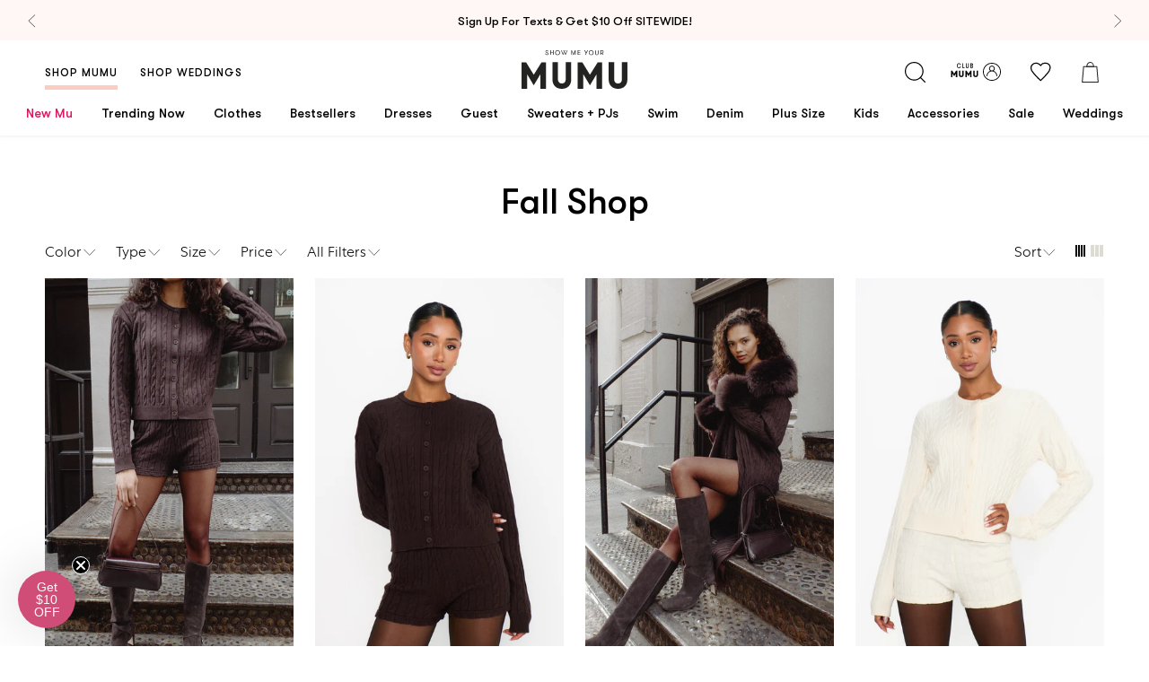

--- FILE ---
content_type: text/html; charset=utf-8
request_url: https://showmeyourmumu.com/collections/fall-essentials
body_size: 87296
content:
<!doctype html>
  <!--[if IE 9]> <html class="ie9 no-js supports-no-cookies" lang="en"> <![endif]-->
  <!--[if (gt IE 9)|!(IE)]><!--> <html class="no-js supports-no-cookies" lang="en"> <!--<![endif]-->

  <head>

<style>
  .loop-returns-activated .shop-pay-logo {
    display: none !important;
  }
</style>
<meta charset="utf-8">
    <meta http-equiv="X-UA-Compatible" content="IE=edge">
    <meta name="viewport" content="width=device-width,initial-scale=1">
    

    <link rel="canonical" href="https://showmeyourmumu.com/collections/fall-essentials">

    <script src="https://cdn.jsdelivr.net/npm/@shopify/draggable@1.0.0-beta.8/lib/draggable.bundle.js" defer></script><link rel="shortcut icon" href="//showmeyourmumu.com/cdn/shop/files/favicon_32x32.png?v=1613521991" type="image/png"><title>
  Women’s Fall Outfit Essentials &ndash; Show Me Your Mumu 
</title>

  <meta name="description" content="Shop our Fall Outfit Essentials collection for this season’s trending styles, from dresses and boots to accessories and more!">
<meta property="og:title" content="Women’s Fall Outfit Essentials" />
<meta property="og:url" content="https://showmeyourmumu.com/collections/fall-essentials" />
<meta property="og:site_name" content="Show Me Your Mumu " />




  <meta property="og:description" content="Shop our Fall Outfit Essentials collection for this season’s trending styles, from dresses and boots to accessories and more!" />




  
<meta property="og:image" content="http://showmeyourmumu.com/cdn/shop/files/socialsharinglogo.jpg?v=1631652161">
    <meta property="og:image:secure_url" content="https://showmeyourmumu.com/cdn/shop/files/socialsharinglogo.jpg?v=1631652161">
    <meta property="og:image:width" content="1200">
    <meta property="og:image:height" content="628">
  <meta property="og:type" content="website" />








<style type="text/css">
  @font-face {
    font-family: "GT Walsheim Regular";
    src:  url('//showmeyourmumu.com/cdn/shop/t/1029/assets/GT-Walsheim-Regular.WOFF?v=32466108244839271901768348249') format("woff"),
          url('//showmeyourmumu.com/cdn/shop/t/1029/assets/GT-Walsheim-Regular.ttf?v=157154061025214246671768348249') format("truetype"),
          url('//showmeyourmumu.com/cdn/shop/t/1029/assets/GT-Walsheim-Regular.otf?v=51618142634526174171768348248') format("embedded-opentype");
    font-weight: 400;
    font-style: normal;
    font-display: swap;
  }

  @font-face {
    font-family: "GT Walsheim Medium";
    src:  url('//showmeyourmumu.com/cdn/shop/t/1029/assets/GT-Walsheim-Medium.WOFF?v=52780536697272130531768348248') format("woff"),
          url('//showmeyourmumu.com/cdn/shop/t/1029/assets/GT-Walsheim-Medium.ttf?v=97055559544561326411768348247') format("truetype"),
          url('//showmeyourmumu.com/cdn/shop/t/1029/assets/GT-Walsheim-Medium.otf?v=104096986964614586151768348247') format("embedded-opentype");
    font-weight: 500;
    font-style: normal;
    font-display: swap;
  }

  @font-face {
    font-family: "GT Walsheim Light";
    src:  url('//showmeyourmumu.com/cdn/shop/t/1029/assets/GTWalsheim-Light.woff2?v=92465395491004873691768348250') format("woff2"),
          url('//showmeyourmumu.com/cdn/shop/t/1029/assets/GTWalsheim-Light.woff?v=114348481618800139581768348250') format("woff");
    font-weight: 500;
    font-style: normal;
    font-display: swap;
  }

  @font-face {
    font-family: "GT Walsheim Bold";
    src:  url('//showmeyourmumu.com/cdn/shop/t/1029/assets/GT-Walsheim-Bold.WOFF?v=105584432659855292381768348246') format("woff"),
          url('//showmeyourmumu.com/cdn/shop/t/1029/assets/GT-Walsheim-Bold.ttf?v=87484488236076644771768348246') format("truetype"),
          url('//showmeyourmumu.com/cdn/shop/t/1029/assets/GT-Walsheim-Bold.otf?v=92933667314494718061768348245') format("embedded-opentype");
    font-weight: 600;
    font-style: normal;
    font-display: swap;
  }

  @font-face {
    font-family: "Centra No 1 Bold";
    src:  url('//showmeyourmumu.com/cdn/shop/t/1029/assets/CentraNo1-Bold.woff2?v=71486034067757501501768348228') format("woff2"),
          url('//showmeyourmumu.com/cdn/shop/t/1029/assets/CentraNo1-Bold.woff?v=15721477731639176121768348227') format("woff"),
          url('//showmeyourmumu.com/cdn/shop/t/1029/assets/CentraNo1-Bold.ttf?1093511') format("truetype"),
          url('//showmeyourmumu.com/cdn/shop/t/1029/assets/CentraNo1-Bold.otf?1093511') format("opentype");
    font-weight: 300;
    font-style: normal;
    font-display: swap;
  }

  @font-face {
    font-family: "Centra No 1 Italic";
    src:  url('//showmeyourmumu.com/cdn/shop/t/1029/assets/CentraNo1-Italic.woff2?1093511') format("woff2"),
          url('//showmeyourmumu.com/cdn/shop/t/1029/assets/CentraNo1-Italic.woff?1093511') format("woff"),
          url('//showmeyourmumu.com/cdn/shop/t/1029/assets/CentraNo1-Italic.ttf?1093511') format("truetype"),
          url('//showmeyourmumu.com/cdn/shop/t/1029/assets/CentraNo1-Italic.otf?1093511') format("opentype");
    font-weight: 300;
    font-style: normal;
    font-display: swap;
  }

  @font-face {
    font-family: "Centra No 1 Light";
    src:  url('//showmeyourmumu.com/cdn/shop/t/1029/assets/CentraNo1-Light.woff2?v=15199474835971430801768348231') format("woff2"),
          url('//showmeyourmumu.com/cdn/shop/t/1029/assets/CentraNo1-Light.woff?1093511') format("woff"),
          url('//showmeyourmumu.com/cdn/shop/t/1029/assets/CentraNo1-Light.ttf?v=53090063003077430911768348230') format("truetype"),
          url('//showmeyourmumu.com/cdn/shop/t/1029/assets/CentraNo1-Light.otf?v=14146502505479673881768348230') format("opentype");
    font-weight: 300;
    font-style: normal;
    font-display: swap;
  }

  @font-face {
    font-family: "Centra No 1 Light Italic";
    src:  url('//showmeyourmumu.com/cdn/shop/t/1029/assets/CentraNo1-LightItalic.woff2?v=43636492910854591831768348233') format("woff2"),
          url('//showmeyourmumu.com/cdn/shop/t/1029/assets/CentraNo1-LightItalic.woff?1093511') format("woff"),
          url('//showmeyourmumu.com/cdn/shop/t/1029/assets/CentraNo1-LightItalic.ttf?v=3645613871441290511768348232') format("truetype"),
          url('//showmeyourmumu.com/cdn/shop/t/1029/assets/CentraNo1-LightItalic.otf?v=171764193331132245921768348232') format("opentype");
    font-weight: 300;
    font-style: normal;
    font-display: swap;
  }

  @font-face {
    font-family: "Adelaide-Regular";
    src:  url('//showmeyourmumu.com/cdn/shop/t/1029/assets/Adelaide-Regular.WOFF?v=15776298919134433201768348218') format("woff"),
          url('//showmeyourmumu.com/cdn/shop/t/1029/assets/Adelaide-Regular.ttf?v=116998469739039406321768348218') format("truetype"),
          url('//showmeyourmumu.com/cdn/shop/t/1029/assets/Adelaide-Regular.otf?v=59162114194524848791768348217') format("opentype");
    font-weight: 400;
    font-style: normal;
    font-display: swap;
  }

  @font-face {
    font-family: "Adelle-Sans";
    src:  url('//showmeyourmumu.com/cdn/shop/t/1029/assets/AdelleSans-Bold.ttf?v=130405011082435284451768348219') format("truetype");
    font-weight: 600;
    font-style: normal;
    font-display: swap;
  }

  @font-face {
    font-family: "Adelle-Sans";
    src:  url('//showmeyourmumu.com/cdn/shop/t/1029/assets/AdelleSans-Semibold.ttf?v=135816778889060452891768348221') format("truetype");
    font-weight: 500;
    font-style: normal;
    font-display: swap;
  }

  @font-face {
    font-family: "Adelle-Sans";
    src:  url('//showmeyourmumu.com/cdn/shop/t/1029/assets/AdelleSans-Italic.ttf?v=159101647821239194561768348219') format("truetype");
    font-weight: 400;
    font-style: italic;
    font-display: swap;
  }

  @font-face {
    font-family: "Adelle-Sans";
    src:  url('//showmeyourmumu.com/cdn/shop/t/1029/assets/AdelleSans-Regular.ttf?v=34124826045047058761768348220') format("truetype");
    font-weight: 400;
    font-style: normal;
    font-display: swap;
  }

  @font-face {
    font-family: "Adelle-Sans";
    src:  url('//showmeyourmumu.com/cdn/shop/t/1029/assets/AdelleSans-Light.ttf?v=102982287517129620481768348220') format("woff");
    font-weight: 300;
    font-style: normal;
    font-display: swap;
  }

  @font-face {
    font-family: 'Centra No1';
    src: url("../assets/fonts/CentraNo1-BookItalic.woff2") format('woff2'), url("../assets/fonts/CentraNo1-BookItalic.woff") format('woff');
    font-weight: normal;
    font-style: italic;
    font-display: swap;
  }

  /* Rewards Fonts */
  @font-face {
    font-family: "Centra No 1 Light";
    src: url("../assets/fonts/CentraNo1-Light.woff2") format("woff2"),
    url("../assets/fonts/CentraNo1-Light.woff") format("woff"),
    url("../assets/fonts/CentraNo1-Light.ttf") format("truetype"),
    url("../assets/fonts/CentraNo1-Light.otf") format("opentype");
    font-weight: 300;
    font-style: normal;
    font-display: swap;
  }

  @font-face {
    font-family: 'GT Walsheim';
    src: url("../assets/fonts/GTWalsheim-Light.woff2") format('woff2'), url("../../assets/fonts/GTWalsheim-Light.woff") format('woff');
    font-weight: 300;
    font-style: normal;
    font-display: swap;
  }

  @font-face {
    font-family: 'Centra No1';
    src: url("../assets/fonts/CentraNo1-Bold.woff2") format('woff2'), url("../../assets/fonts/CentraNo1-Bold.woff") format('woff');
    font-weight: bold;
    font-style: normal;
    font-display: swap;
  }

  @font-face {
    font-family: 'Centra No1';
    src: url("../assets/fonts/CentraNo1-Book.woff2") format('woff2'), url("../../assets/fonts/CentraNo1-Book.woff") format('woff');
    font-weight: normal;
    font-style: normal;
    font-display: swap;
  }

  @font-face {
    font-family: 'Centra No1';
    src: url("../assets/fonts/CentraNo1-BookItalic.woff2") format('woff2'), url("../../assets/fonts/CentraNo1-BookItalic.woff") format('woff');
    font-weight: normal;
    font-style: italic;
    font-display: swap;
  }

  @font-face {
    font-family: 'swell-rewards';
    src: url('//showmeyourmumu.com/cdn/shop/t/1029/assets/swell-rewards.eot?v=5386413969172536541768348290');
    src:  url('//showmeyourmumu.com/cdn/shop/t/1029/assets/swell-rewards.eot?v=5386413969172536541768348290') format('embedded-opentype'),
      url('//showmeyourmumu.com/cdn/shop/t/1029/assets/swell-rewards.ttf?v=106320179930068347771768348291') format('truetype'),
      url('//showmeyourmumu.com/cdn/shop/t/1029/assets/swell-rewards.woff?v=26350196698850258271768348291') format('woff'),
      url('//showmeyourmumu.com/cdn/shop/t/1029/assets/swell-rewards.svg?v=11658675768186330811768348290') format('svg');
    font-weight: normal;
    font-style: normal;
    font-display: block;
  }
</style>

<link type="text/css" href="//showmeyourmumu.com/cdn/shop/t/1029/assets/layout.theme.css?v=8718225357336820131768348385" rel="stylesheet"><link rel="prefetch" href="//showmeyourmumu.com/cdn/shop/t/1029/assets/template.404.css?v=116962794245091338261768348385" as="style"><link rel="prefetch" href="//showmeyourmumu.com/cdn/shop/t/1029/assets/template.article.css?v=126369586683566182711768348385" as="style"><link rel="prefetch" href="//showmeyourmumu.com/cdn/shop/t/1029/assets/template.blog.css?v=105997007003712207781768348385" as="style"><link rel="prefetch" href="//showmeyourmumu.com/cdn/shop/t/1029/assets/template.cart.css?v=136002827868325611551768348385" as="style"><link rel="prefetch" href="//showmeyourmumu.com/cdn/shop/t/1029/assets/template.collection.bridal.css?v=7969337597794631731768348385" as="style"><link type="text/css" href="//showmeyourmumu.com/cdn/shop/t/1029/assets/template.collection.css?v=124074377618948406621768348385" rel="stylesheet"><link rel="prefetch" href="//showmeyourmumu.com/cdn/shop/t/1029/assets/template.gift_card.css?v=105997007003712207781768348385" as="style"><link rel="prefetch" href="//showmeyourmumu.com/cdn/shop/t/1029/assets/template.index.css?v=168625340666137741951768348385" as="style"><link rel="prefetch" href="//showmeyourmumu.com/cdn/shop/t/1029/assets/template.index.weddings.css?v=168625340666137741951768348390" as="style"><link rel="prefetch" href="//showmeyourmumu.com/cdn/shop/t/1029/assets/template.list-collections.css?v=105997007003712207781768348385" as="style"><link rel="prefetch" href="//showmeyourmumu.com/cdn/shop/t/1029/assets/template.page.contact.css?v=42965382186778456641768348385" as="style"><link rel="prefetch" href="//showmeyourmumu.com/cdn/shop/t/1029/assets/template.page.faq-bridal.css?v=117769622391427938401768348385" as="style"><link rel="prefetch" href="//showmeyourmumu.com/cdn/shop/t/1029/assets/template.page.faq.css?v=117769622391427938401768348385" as="style"><link rel="prefetch" href="//showmeyourmumu.com/cdn/shop/t/1029/assets/template.page.instagram-weddings.css?v=7842430836907455301768348385" as="style"><link rel="prefetch" href="//showmeyourmumu.com/cdn/shop/t/1029/assets/template.page.instagram.css?v=7842430836907455301768348385" as="style"><link rel="prefetch" href="//showmeyourmumu.com/cdn/shop/t/1029/assets/template.page.css?v=170417621737610681891768348385" as="style"><link rel="prefetch" href="//showmeyourmumu.com/cdn/shop/t/1029/assets/template.page.refer.css?v=168625340666137741951768348390" as="style"><link rel="prefetch" href="//showmeyourmumu.com/cdn/shop/t/1029/assets/template.page.rewards.css?v=168625340666137741951768348385" as="style"><link rel="prefetch" href="//showmeyourmumu.com/cdn/shop/t/1029/assets/template.page.sca-storelocator.css?v=15102351815625534111768348385" as="style"><link rel="prefetch" href="//showmeyourmumu.com/cdn/shop/t/1029/assets/template.page.wishlist.css?v=87827948202125231931768348385" as="style"><link rel="prefetch" href="//showmeyourmumu.com/cdn/shop/t/1029/assets/template.password.css?v=105997007003712207781768348385" as="style"><link rel="prefetch" href="//showmeyourmumu.com/cdn/shop/t/1029/assets/template.product.bundle.css?v=154726842746521931511768348385" as="style"><link rel="prefetch" href="//showmeyourmumu.com/cdn/shop/t/1029/assets/template.product.giftcard.css?v=34246924651104066941768348385" as="style"><link rel="prefetch" href="//showmeyourmumu.com/cdn/shop/t/1029/assets/template.product.css?v=34246924651104066941768348385" as="style"><link rel="prefetch" href="//showmeyourmumu.com/cdn/shop/t/1029/assets/template.product.parent-child.css?v=34246924651104066941768348385" as="style"><link rel="prefetch" href="//showmeyourmumu.com/cdn/shop/t/1029/assets/template.search.bridal.css?v=134931567643439016601768348385" as="style"><link rel="prefetch" href="//showmeyourmumu.com/cdn/shop/t/1029/assets/template.search.css?v=134931567643439016601768348385" as="style"><link rel="prefetch" href="//showmeyourmumu.com/cdn/shop/t/1029/assets/template.search.shop.css?v=134931567643439016601768348385" as="style"><link rel="prefetch" href="//showmeyourmumu.com/cdn/shop/t/1029/assets/template.account.css?v=76767040172555857661768348385" as="style"><link rel="prefetch" href="//showmeyourmumu.com/cdn/shop/t/1029/assets/template.account.myrewards.css?v=108907337866915871271768348385" as="style"><link rel="prefetch" href="//showmeyourmumu.com/cdn/shop/t/1029/assets/template.account.order-history.css?v=29628111175238970801768348385" as="style"><link rel="prefetch" href="//showmeyourmumu.com/cdn/shop/t/1029/assets/template.activate_account.css?v=72935374792022130521768348385" as="style"><link rel="prefetch" href="//showmeyourmumu.com/cdn/shop/t/1029/assets/template.addresses.css?v=107549429664967358291768348385" as="style"><link rel="prefetch" href="//showmeyourmumu.com/cdn/shop/t/1029/assets/template.login.css?v=86451798483879494541768348385" as="style"><link rel="prefetch" href="//showmeyourmumu.com/cdn/shop/t/1029/assets/template.order.css?v=12480515751022545721768348385" as="style"><link rel="prefetch" href="//showmeyourmumu.com/cdn/shop/t/1029/assets/template.register.css?v=86451798483879494541768348386" as="style"><link rel="prefetch" href="//showmeyourmumu.com/cdn/shop/t/1029/assets/template.reset_password.css?v=72935374792022130521768348385" as="style">

<style>
  :root {
    --gold-leaf-image: url(//showmeyourmumu.com/cdn/shop/t/1029/assets/gold_palm@2x.png?v=14187706274729176701768348245);
    --pink-leaf-image: url(//showmeyourmumu.com/cdn/shop/t/1029/assets/pink_palm@2x.png?v=148312977537661592311768348267);
    --pink-narrow-leaf-image: url(//showmeyourmumu.com/cdn/shop/t/1029/assets/pink_narrow_palm@2x.png?v=161329208738789085601768348267);
    --quotation-marks-image: url(//showmeyourmumu.com/cdn/shop/t/1029/assets/quotation-marks.png?v=115676767336706672301768348271);
    --insta-shop-svg: url(//showmeyourmumu.com/cdn/shop/t/1029/assets/insta-icon.svg?v=86377125991078662821768348255);
    --loader: url(//showmeyourmumu.com/cdn/shop/t/1029/assets/loader.gif?v=158219101216546607231768348263);
  }
</style>
<script>
  const head = document.querySelector('head')
  const colorsCss = localStorage.getItem('colors-css');
  if (colorsCss) {
    const parser = new DOMParser();
    const doc = parser.parseFromString(colorsCss, 'text/html');
    doc.querySelector('style').id = 'cache-color-css';
    const output = doc.querySelector('style').outerHTML;
    document.head.insertAdjacentHTML('beforeend', output);
  }
  window.onload = () => {
    // this needs to be a page that won't be removed
    $.get('https://showmeyourmumu.com/pages/swatch-css?view=colors', response => {
      if (response.length > 0) {
        // remove existing css and replace with new
        $(head).find('#cache-color-css').remove();
        localStorage.setItem('colors-css', response)
        $(head).append(response)
      }
    })
  }
</script>
<!-- NOSTO -->
<script src="https://connect.nosto.com/script/shopify/nosto.js?merchant=shopify-22035897&shop=showmeyourmumu.myshopify.com" async></script>

<script
  src="https://code.jquery.com/jquery-3.3.1.min.js"
  integrity="sha256-FgpCb/KJQlLNfOu91ta32o/NMZxltwRo8QtmkMRdAu8="
  crossorigin="anonymous">
  async
</script>


<script>
  document.documentElement.className = document.documentElement.className.replace('no-js', 'js');

  window.bvaccel = {
    cart: {"note":null,"attributes":{},"original_total_price":0,"total_price":0,"total_discount":0,"total_weight":0.0,"item_count":0,"items":[],"requires_shipping":false,"currency":"USD","items_subtotal_price":0,"cart_level_discount_applications":[],"checkout_charge_amount":0},
    collection: "fall-essentials",
    currency: "USD",
    customer: {
      loggedIn: false,
      id: null,
      email: null,
      order_count: null,
    },
    product: null,
    theme: {
       currentPage: 1,
      name: "[1.14 VDAY] CLI Production | ACN 1.13.2026",
      id: 182016606251,
      moneyFormat: "${{amount}}",
      inlineCartDelay: 6000
    },
    template: {
      path: "collection",
      name: "collection",
      alternate: null,
    },
    state: {}
  };

  

  
  window.bvaccel.collectionTemplateData = {
    
  };
  
</script>


  <script type="application/json" data-product-json>
    null
  </script>








<script src="https://snapui.searchspring.io/45ykzl/bundle.js" id="searchspring-context">
	
		collection = { id: "278240231467", name: "Fall Shop", handle: "fall-essentials", showVip: false, hideSales: false, sizes: "" };
	
		template = "collection";

		bridal = false;
	
	format = "${{amount}}";

</script>
<style>
  #searchspring-header { opacity: 0; }
  .ss__page #searchspring-header { opacity: 1; }
</style>


<!-- YOTPO -->
<script type="text/javascript" defer>(function e(){var e=document.createElement("script");e.type="text/javascript",e.async=true,e.src="//staticw2.yotpo.com/P5pI6DabCb24mXUbic4ZJutDy3NY5pdoqzQtJoKB/widget.js";var t=document.getElementsByTagName("script")[0];t.parentNode.insertBefore(e,t)})();</script>

<!-- Tapcart  -->
<script async src="https://cdn.tapcart.com/webbridge-sdk/webbridge.umd.js"></script>

<script type="text/javascript">
  function waitForElm(selector) {
    return new Promise(resolve => {
      if (document.querySelector(selector)) {
        return resolve(document.querySelector(selector));
      }

      const observer = new MutationObserver(mutations => {
        if (document.querySelector(selector)) {
          observer.disconnect();
          resolve(document.querySelector(selector));
        }
      });

      observer.observe(document.documentElement, {
        childList: true,
        subtree: true
      });
    });
  }

  waitForElm('.needsclick').then((element) => { if (window.Tapcart && window.Tapcart.isInitialized) { element.style.display = 'none'; } });

  
</script>

<script type="text/javascript" src="//showmeyourmumu.com/cdn/shop/t/1029/assets/vendors@layout.checkout@layout.theme.js?v=57974457392770781001768348350" defer="defer"></script><link rel="prefetch" href="//showmeyourmumu.com/cdn/shop/t/1029/assets/layout.checkout.js?v=58345452527832441061768348256" as="script"><script type="text/javascript" src="//showmeyourmumu.com/cdn/shop/t/1029/assets/vendors@layout.theme.js?v=92125018241412104991768348351" defer="defer"></script><script type="text/javascript" src="//showmeyourmumu.com/cdn/shop/t/1029/assets/layout.theme.js?v=60888970638225575671768348259" defer="defer"></script><link rel="prefetch" href="//showmeyourmumu.com/cdn/shop/t/1029/assets/template.404.js?v=19391022572686782591768348293" as="script"><link rel="prefetch" href="//showmeyourmumu.com/cdn/shop/t/1029/assets/template.article.js?v=106867605744848141751768348301" as="script"><link rel="prefetch" href="//showmeyourmumu.com/cdn/shop/t/1029/assets/template.blog.js?v=114019897710508605621768348302" as="script"><link rel="prefetch" href="//showmeyourmumu.com/cdn/shop/t/1029/assets/template.cart.js?v=16216219432922871621768348304" as="script"><link rel="prefetch" href="//showmeyourmumu.com/cdn/shop/t/1029/assets/template.collection.bridal.js?v=23743057127997529371768348305" as="script"><script type="text/javascript" src="//showmeyourmumu.com/cdn/shop/t/1029/assets/template.collection.js?v=157548115444504913581768348307" defer="defer"></script><link rel="prefetch" href="//showmeyourmumu.com/cdn/shop/t/1029/assets/template.gift_card.js?v=155966026733641351931768348309" as="script"><link rel="prefetch" href="//showmeyourmumu.com/cdn/shop/t/1029/assets/template.index.js?v=2238219181895268081768348311" as="script"><link rel="prefetch" href="//showmeyourmumu.com/cdn/shop/t/1029/assets/template.index.weddings.js?v=155102711067074393961768348312" as="script"><link rel="prefetch" href="//showmeyourmumu.com/cdn/shop/t/1029/assets/template.list-collections.js?v=147656555287356745291768348313" as="script"><link rel="prefetch" href="//showmeyourmumu.com/cdn/shop/t/1029/assets/template.page.blog-list.js?v=27221082545273767931768348317" as="script"><link rel="prefetch" href="//showmeyourmumu.com/cdn/shop/t/1029/assets/template.page.contact.js?v=167639337723929963101768348318" as="script"><link rel="prefetch" href="//showmeyourmumu.com/cdn/shop/t/1029/assets/template.page.faq-bridal.js?v=125536055284427937381768348320" as="script"><link rel="prefetch" href="//showmeyourmumu.com/cdn/shop/t/1029/assets/template.page.faq.js?v=127049395054587704031768348323" as="script"><link rel="prefetch" href="//showmeyourmumu.com/cdn/shop/t/1029/assets/template.page.instagram-weddings.js?v=32637965552606748651768348324" as="script"><link rel="prefetch" href="//showmeyourmumu.com/cdn/shop/t/1029/assets/template.page.instagram.js?v=56877114983486857921768348325" as="script"><link rel="prefetch" href="//showmeyourmumu.com/cdn/shop/t/1029/assets/template.page.js?v=96787212080918455741768348326" as="script"><link rel="prefetch" href="//showmeyourmumu.com/cdn/shop/t/1029/assets/template.page.refer.js?v=46881551422734879731768348328" as="script"><link rel="prefetch" href="//showmeyourmumu.com/cdn/shop/t/1029/assets/template.page.rewards.js?v=38481717958546402091768348329" as="script"><link rel="prefetch" href="//showmeyourmumu.com/cdn/shop/t/1029/assets/template.page.sca-storelocator.js?v=26133979504287675831768348330" as="script"><link rel="prefetch" href="//showmeyourmumu.com/cdn/shop/t/1029/assets/template.page.wishlist.js?v=138745592764060452081768348333" as="script"><link rel="prefetch" href="//showmeyourmumu.com/cdn/shop/t/1029/assets/template.password.js?v=177065382524556052341768348334" as="script"><link rel="prefetch" href="//showmeyourmumu.com/cdn/shop/t/1029/assets/template.product.bundle.js?v=3505843078784513911768348335" as="script"><link rel="prefetch" href="//showmeyourmumu.com/cdn/shop/t/1029/assets/template.product.giftcard.js?v=109011628345740432061768348337" as="script"><link rel="prefetch" href="//showmeyourmumu.com/cdn/shop/t/1029/assets/template.product.js?v=75183018004022102031768348338" as="script"><link rel="prefetch" href="//showmeyourmumu.com/cdn/shop/t/1029/assets/template.product.parent-child.js?v=106672526997694438221768348339" as="script"><link rel="prefetch" href="//showmeyourmumu.com/cdn/shop/t/1029/assets/template.search.bridal.js?v=41123792109442553121768348344" as="script"><link rel="prefetch" href="//showmeyourmumu.com/cdn/shop/t/1029/assets/template.search.js?v=107307358241408828481768348345" as="script"><link rel="prefetch" href="//showmeyourmumu.com/cdn/shop/t/1029/assets/template.search.shop.js?v=166187262902876407031768348346" as="script"><link rel="prefetch" href="//showmeyourmumu.com/cdn/shop/t/1029/assets/template.account.js?v=130784999271358168681768348294" as="script"><link rel="prefetch" href="//showmeyourmumu.com/cdn/shop/t/1029/assets/template.account.myrewards.js?v=6996916496821799441768348296" as="script"><link rel="prefetch" href="//showmeyourmumu.com/cdn/shop/t/1029/assets/template.account.order-history.js?v=137897908507700926821768348297" as="script"><link rel="prefetch" href="//showmeyourmumu.com/cdn/shop/t/1029/assets/template.activate_account.js?v=95262001842596135681768348298" as="script"><link rel="prefetch" href="//showmeyourmumu.com/cdn/shop/t/1029/assets/template.addresses.js?v=173109777378530868741768348300" as="script"><link rel="prefetch" href="//showmeyourmumu.com/cdn/shop/t/1029/assets/template.login.js?v=173528535051343124131768348315" as="script"><link rel="prefetch" href="//showmeyourmumu.com/cdn/shop/t/1029/assets/template.order.js?v=94202256659923088461768348316" as="script"><link rel="prefetch" href="//showmeyourmumu.com/cdn/shop/t/1029/assets/template.register.js?v=95221576076437860911768348341" as="script"><link rel="prefetch" href="//showmeyourmumu.com/cdn/shop/t/1029/assets/template.reset_password.js?v=112598449026877774001768348342" as="script">

    <script>
      window.Rise = {}, window.Rise.customer = {}, window.Rise.customer.name = "", window.Rise.customer.email = "", window.Rise.customer.id = "";

      function loadZendeskScript(src) {
        const script = document.createElement('script');
        script.src = src;
        script.id = "ze-snippet"
        script.async = true;
        document.head.appendChild(script);
      }

      // Check the current URL path
      if (window.location.pathname?.includes('/pages/contact-us')) {
        loadZendeskScript('https://static.zdassets.com/ekr/snippet.js?key=9d268fe7-f821-48d0-8d05-759468499631');
      }
    </script>

    

    <script>window.performance && window.performance.mark && window.performance.mark('shopify.content_for_header.start');</script><meta id="shopify-digital-wallet" name="shopify-digital-wallet" content="/22035897/digital_wallets/dialog">
<meta name="shopify-checkout-api-token" content="e186f8b9ed9c663045325970fe041c8c">
<meta id="in-context-paypal-metadata" data-shop-id="22035897" data-venmo-supported="true" data-environment="production" data-locale="en_US" data-paypal-v4="true" data-currency="USD">
<link rel="alternate" type="application/atom+xml" title="Feed" href="/collections/fall-essentials.atom" />
<link rel="next" href="/collections/fall-essentials?page=2">
<link rel="alternate" type="application/json+oembed" href="https://showmeyourmumu.com/collections/fall-essentials.oembed">
<script async="async" src="/checkouts/internal/preloads.js?locale=en-US"></script>
<link rel="preconnect" href="https://shop.app" crossorigin="anonymous">
<script async="async" src="https://shop.app/checkouts/internal/preloads.js?locale=en-US&shop_id=22035897" crossorigin="anonymous"></script>
<script id="apple-pay-shop-capabilities" type="application/json">{"shopId":22035897,"countryCode":"US","currencyCode":"USD","merchantCapabilities":["supports3DS"],"merchantId":"gid:\/\/shopify\/Shop\/22035897","merchantName":"Show Me Your Mumu ","requiredBillingContactFields":["postalAddress","email"],"requiredShippingContactFields":["postalAddress","email"],"shippingType":"shipping","supportedNetworks":["visa","masterCard","amex","discover","elo","jcb"],"total":{"type":"pending","label":"Show Me Your Mumu ","amount":"1.00"},"shopifyPaymentsEnabled":true,"supportsSubscriptions":true}</script>
<script id="shopify-features" type="application/json">{"accessToken":"e186f8b9ed9c663045325970fe041c8c","betas":["rich-media-storefront-analytics"],"domain":"showmeyourmumu.com","predictiveSearch":true,"shopId":22035897,"locale":"en"}</script>
<script>var Shopify = Shopify || {};
Shopify.shop = "showmeyourmumu.myshopify.com";
Shopify.locale = "en";
Shopify.currency = {"active":"USD","rate":"1.0"};
Shopify.country = "US";
Shopify.theme = {"name":"[1.14 VDAY] CLI Production | ACN 1.13.2026","id":182016606251,"schema_name":"Show Me Your Mumu","schema_version":"1.60.2","theme_store_id":796,"role":"main"};
Shopify.theme.handle = "null";
Shopify.theme.style = {"id":null,"handle":null};
Shopify.cdnHost = "showmeyourmumu.com/cdn";
Shopify.routes = Shopify.routes || {};
Shopify.routes.root = "/";</script>
<script type="module">!function(o){(o.Shopify=o.Shopify||{}).modules=!0}(window);</script>
<script>!function(o){function n(){var o=[];function n(){o.push(Array.prototype.slice.apply(arguments))}return n.q=o,n}var t=o.Shopify=o.Shopify||{};t.loadFeatures=n(),t.autoloadFeatures=n()}(window);</script>
<script>
  window.ShopifyPay = window.ShopifyPay || {};
  window.ShopifyPay.apiHost = "shop.app\/pay";
  window.ShopifyPay.redirectState = null;
</script>
<script id="shop-js-analytics" type="application/json">{"pageType":"collection"}</script>
<script defer="defer" async type="module" src="//showmeyourmumu.com/cdn/shopifycloud/shop-js/modules/v2/client.init-shop-cart-sync_C5BV16lS.en.esm.js"></script>
<script defer="defer" async type="module" src="//showmeyourmumu.com/cdn/shopifycloud/shop-js/modules/v2/chunk.common_CygWptCX.esm.js"></script>
<script type="module">
  await import("//showmeyourmumu.com/cdn/shopifycloud/shop-js/modules/v2/client.init-shop-cart-sync_C5BV16lS.en.esm.js");
await import("//showmeyourmumu.com/cdn/shopifycloud/shop-js/modules/v2/chunk.common_CygWptCX.esm.js");

  window.Shopify.SignInWithShop?.initShopCartSync?.({"fedCMEnabled":true,"windoidEnabled":true});

</script>
<script>
  window.Shopify = window.Shopify || {};
  if (!window.Shopify.featureAssets) window.Shopify.featureAssets = {};
  window.Shopify.featureAssets['shop-js'] = {"shop-cart-sync":["modules/v2/client.shop-cart-sync_ZFArdW7E.en.esm.js","modules/v2/chunk.common_CygWptCX.esm.js"],"init-fed-cm":["modules/v2/client.init-fed-cm_CmiC4vf6.en.esm.js","modules/v2/chunk.common_CygWptCX.esm.js"],"shop-button":["modules/v2/client.shop-button_tlx5R9nI.en.esm.js","modules/v2/chunk.common_CygWptCX.esm.js"],"shop-cash-offers":["modules/v2/client.shop-cash-offers_DOA2yAJr.en.esm.js","modules/v2/chunk.common_CygWptCX.esm.js","modules/v2/chunk.modal_D71HUcav.esm.js"],"init-windoid":["modules/v2/client.init-windoid_sURxWdc1.en.esm.js","modules/v2/chunk.common_CygWptCX.esm.js"],"shop-toast-manager":["modules/v2/client.shop-toast-manager_ClPi3nE9.en.esm.js","modules/v2/chunk.common_CygWptCX.esm.js"],"init-shop-email-lookup-coordinator":["modules/v2/client.init-shop-email-lookup-coordinator_B8hsDcYM.en.esm.js","modules/v2/chunk.common_CygWptCX.esm.js"],"init-shop-cart-sync":["modules/v2/client.init-shop-cart-sync_C5BV16lS.en.esm.js","modules/v2/chunk.common_CygWptCX.esm.js"],"avatar":["modules/v2/client.avatar_BTnouDA3.en.esm.js"],"pay-button":["modules/v2/client.pay-button_FdsNuTd3.en.esm.js","modules/v2/chunk.common_CygWptCX.esm.js"],"init-customer-accounts":["modules/v2/client.init-customer-accounts_DxDtT_ad.en.esm.js","modules/v2/client.shop-login-button_C5VAVYt1.en.esm.js","modules/v2/chunk.common_CygWptCX.esm.js","modules/v2/chunk.modal_D71HUcav.esm.js"],"init-shop-for-new-customer-accounts":["modules/v2/client.init-shop-for-new-customer-accounts_ChsxoAhi.en.esm.js","modules/v2/client.shop-login-button_C5VAVYt1.en.esm.js","modules/v2/chunk.common_CygWptCX.esm.js","modules/v2/chunk.modal_D71HUcav.esm.js"],"shop-login-button":["modules/v2/client.shop-login-button_C5VAVYt1.en.esm.js","modules/v2/chunk.common_CygWptCX.esm.js","modules/v2/chunk.modal_D71HUcav.esm.js"],"init-customer-accounts-sign-up":["modules/v2/client.init-customer-accounts-sign-up_CPSyQ0Tj.en.esm.js","modules/v2/client.shop-login-button_C5VAVYt1.en.esm.js","modules/v2/chunk.common_CygWptCX.esm.js","modules/v2/chunk.modal_D71HUcav.esm.js"],"shop-follow-button":["modules/v2/client.shop-follow-button_Cva4Ekp9.en.esm.js","modules/v2/chunk.common_CygWptCX.esm.js","modules/v2/chunk.modal_D71HUcav.esm.js"],"checkout-modal":["modules/v2/client.checkout-modal_BPM8l0SH.en.esm.js","modules/v2/chunk.common_CygWptCX.esm.js","modules/v2/chunk.modal_D71HUcav.esm.js"],"lead-capture":["modules/v2/client.lead-capture_Bi8yE_yS.en.esm.js","modules/v2/chunk.common_CygWptCX.esm.js","modules/v2/chunk.modal_D71HUcav.esm.js"],"shop-login":["modules/v2/client.shop-login_D6lNrXab.en.esm.js","modules/v2/chunk.common_CygWptCX.esm.js","modules/v2/chunk.modal_D71HUcav.esm.js"],"payment-terms":["modules/v2/client.payment-terms_CZxnsJam.en.esm.js","modules/v2/chunk.common_CygWptCX.esm.js","modules/v2/chunk.modal_D71HUcav.esm.js"]};
</script>
<script>(function() {
  var isLoaded = false;
  function asyncLoad() {
    if (isLoaded) return;
    isLoaded = true;
    var urls = ["\/\/shopify.privy.com\/widget.js?shop=showmeyourmumu.myshopify.com","https:\/\/container.pepperjam.com\/3452634766.js?shop=showmeyourmumu.myshopify.com","https:\/\/d1pzjdztdxpvck.cloudfront.net\/resource\/resource.js?shop=showmeyourmumu.myshopify.com","https:\/\/d10lpsik1i8c69.cloudfront.net\/w.js?shop=showmeyourmumu.myshopify.com","https:\/\/str.rise-ai.com\/?shop=showmeyourmumu.myshopify.com","https:\/\/strn.rise-ai.com\/?shop=showmeyourmumu.myshopify.com","https:\/\/cdn-loyalty.yotpo.com\/loader\/0lH94NwK4ZBU-FBrYpZrbQ.js?shop=showmeyourmumu.myshopify.com","https:\/\/cdn.tapcart.com\/webbridge-sdk\/webbridge.umd.js?shop=showmeyourmumu.myshopify.com","https:\/\/connect.nosto.com\/include\/script\/shopify-22035897.js?shop=showmeyourmumu.myshopify.com","https:\/\/cdn.roseperl.com\/storelocator-prod\/fo\/showmeyourmumu-1762504740.js?shop=showmeyourmumu.myshopify.com","https:\/\/cdn.roseperl.com\/storelocator-prod\/stockist-form\/showmeyourmumu-1762504741.js?shop=showmeyourmumu.myshopify.com","\/\/backinstock.useamp.com\/widget\/12820_1767153983.js?category=bis\u0026v=6\u0026shop=showmeyourmumu.myshopify.com","https:\/\/cdn.roseperl.com\/storelocator-prod\/setting\/showmeyourmumu-1768377607.js?shop=showmeyourmumu.myshopify.com","https:\/\/cdn.roseperl.com\/storelocator-prod\/wtb\/showmeyourmumu-1768377608.js?shop=showmeyourmumu.myshopify.com"];
    for (var i = 0; i < urls.length; i++) {
      var s = document.createElement('script');
      s.type = 'text/javascript';
      s.async = true;
      s.src = urls[i];
      var x = document.getElementsByTagName('script')[0];
      x.parentNode.insertBefore(s, x);
    }
  };
  if(window.attachEvent) {
    window.attachEvent('onload', asyncLoad);
  } else {
    window.addEventListener('load', asyncLoad, false);
  }
})();</script>
<script id="__st">var __st={"a":22035897,"offset":-28800,"reqid":"af24a08f-cffe-4509-9a28-cc5a7b06923a-1768719673","pageurl":"showmeyourmumu.com\/collections\/fall-essentials","u":"7d3e0b8c97ec","p":"collection","rtyp":"collection","rid":278240231467};</script>
<script>window.ShopifyPaypalV4VisibilityTracking = true;</script>
<script id="captcha-bootstrap">!function(){'use strict';const t='contact',e='account',n='new_comment',o=[[t,t],['blogs',n],['comments',n],[t,'customer']],c=[[e,'customer_login'],[e,'guest_login'],[e,'recover_customer_password'],[e,'create_customer']],r=t=>t.map((([t,e])=>`form[action*='/${t}']:not([data-nocaptcha='true']) input[name='form_type'][value='${e}']`)).join(','),a=t=>()=>t?[...document.querySelectorAll(t)].map((t=>t.form)):[];function s(){const t=[...o],e=r(t);return a(e)}const i='password',u='form_key',d=['recaptcha-v3-token','g-recaptcha-response','h-captcha-response',i],f=()=>{try{return window.sessionStorage}catch{return}},m='__shopify_v',_=t=>t.elements[u];function p(t,e,n=!1){try{const o=window.sessionStorage,c=JSON.parse(o.getItem(e)),{data:r}=function(t){const{data:e,action:n}=t;return t[m]||n?{data:e,action:n}:{data:t,action:n}}(c);for(const[e,n]of Object.entries(r))t.elements[e]&&(t.elements[e].value=n);n&&o.removeItem(e)}catch(o){console.error('form repopulation failed',{error:o})}}const l='form_type',E='cptcha';function T(t){t.dataset[E]=!0}const w=window,h=w.document,L='Shopify',v='ce_forms',y='captcha';let A=!1;((t,e)=>{const n=(g='f06e6c50-85a8-45c8-87d0-21a2b65856fe',I='https://cdn.shopify.com/shopifycloud/storefront-forms-hcaptcha/ce_storefront_forms_captcha_hcaptcha.v1.5.2.iife.js',D={infoText:'Protected by hCaptcha',privacyText:'Privacy',termsText:'Terms'},(t,e,n)=>{const o=w[L][v],c=o.bindForm;if(c)return c(t,g,e,D).then(n);var r;o.q.push([[t,g,e,D],n]),r=I,A||(h.body.append(Object.assign(h.createElement('script'),{id:'captcha-provider',async:!0,src:r})),A=!0)});var g,I,D;w[L]=w[L]||{},w[L][v]=w[L][v]||{},w[L][v].q=[],w[L][y]=w[L][y]||{},w[L][y].protect=function(t,e){n(t,void 0,e),T(t)},Object.freeze(w[L][y]),function(t,e,n,w,h,L){const[v,y,A,g]=function(t,e,n){const i=e?o:[],u=t?c:[],d=[...i,...u],f=r(d),m=r(i),_=r(d.filter((([t,e])=>n.includes(e))));return[a(f),a(m),a(_),s()]}(w,h,L),I=t=>{const e=t.target;return e instanceof HTMLFormElement?e:e&&e.form},D=t=>v().includes(t);t.addEventListener('submit',(t=>{const e=I(t);if(!e)return;const n=D(e)&&!e.dataset.hcaptchaBound&&!e.dataset.recaptchaBound,o=_(e),c=g().includes(e)&&(!o||!o.value);(n||c)&&t.preventDefault(),c&&!n&&(function(t){try{if(!f())return;!function(t){const e=f();if(!e)return;const n=_(t);if(!n)return;const o=n.value;o&&e.removeItem(o)}(t);const e=Array.from(Array(32),(()=>Math.random().toString(36)[2])).join('');!function(t,e){_(t)||t.append(Object.assign(document.createElement('input'),{type:'hidden',name:u})),t.elements[u].value=e}(t,e),function(t,e){const n=f();if(!n)return;const o=[...t.querySelectorAll(`input[type='${i}']`)].map((({name:t})=>t)),c=[...d,...o],r={};for(const[a,s]of new FormData(t).entries())c.includes(a)||(r[a]=s);n.setItem(e,JSON.stringify({[m]:1,action:t.action,data:r}))}(t,e)}catch(e){console.error('failed to persist form',e)}}(e),e.submit())}));const S=(t,e)=>{t&&!t.dataset[E]&&(n(t,e.some((e=>e===t))),T(t))};for(const o of['focusin','change'])t.addEventListener(o,(t=>{const e=I(t);D(e)&&S(e,y())}));const B=e.get('form_key'),M=e.get(l),P=B&&M;t.addEventListener('DOMContentLoaded',(()=>{const t=y();if(P)for(const e of t)e.elements[l].value===M&&p(e,B);[...new Set([...A(),...v().filter((t=>'true'===t.dataset.shopifyCaptcha))])].forEach((e=>S(e,t)))}))}(h,new URLSearchParams(w.location.search),n,t,e,['guest_login'])})(!0,!0)}();</script>
<script integrity="sha256-4kQ18oKyAcykRKYeNunJcIwy7WH5gtpwJnB7kiuLZ1E=" data-source-attribution="shopify.loadfeatures" defer="defer" src="//showmeyourmumu.com/cdn/shopifycloud/storefront/assets/storefront/load_feature-a0a9edcb.js" crossorigin="anonymous"></script>
<script crossorigin="anonymous" defer="defer" src="//showmeyourmumu.com/cdn/shopifycloud/storefront/assets/shopify_pay/storefront-65b4c6d7.js?v=20250812"></script>
<script data-source-attribution="shopify.dynamic_checkout.dynamic.init">var Shopify=Shopify||{};Shopify.PaymentButton=Shopify.PaymentButton||{isStorefrontPortableWallets:!0,init:function(){window.Shopify.PaymentButton.init=function(){};var t=document.createElement("script");t.src="https://showmeyourmumu.com/cdn/shopifycloud/portable-wallets/latest/portable-wallets.en.js",t.type="module",document.head.appendChild(t)}};
</script>
<script data-source-attribution="shopify.dynamic_checkout.buyer_consent">
  function portableWalletsHideBuyerConsent(e){var t=document.getElementById("shopify-buyer-consent"),n=document.getElementById("shopify-subscription-policy-button");t&&n&&(t.classList.add("hidden"),t.setAttribute("aria-hidden","true"),n.removeEventListener("click",e))}function portableWalletsShowBuyerConsent(e){var t=document.getElementById("shopify-buyer-consent"),n=document.getElementById("shopify-subscription-policy-button");t&&n&&(t.classList.remove("hidden"),t.removeAttribute("aria-hidden"),n.addEventListener("click",e))}window.Shopify?.PaymentButton&&(window.Shopify.PaymentButton.hideBuyerConsent=portableWalletsHideBuyerConsent,window.Shopify.PaymentButton.showBuyerConsent=portableWalletsShowBuyerConsent);
</script>
<script data-source-attribution="shopify.dynamic_checkout.cart.bootstrap">document.addEventListener("DOMContentLoaded",(function(){function t(){return document.querySelector("shopify-accelerated-checkout-cart, shopify-accelerated-checkout")}if(t())Shopify.PaymentButton.init();else{new MutationObserver((function(e,n){t()&&(Shopify.PaymentButton.init(),n.disconnect())})).observe(document.body,{childList:!0,subtree:!0})}}));
</script>
<link id="shopify-accelerated-checkout-styles" rel="stylesheet" media="screen" href="https://showmeyourmumu.com/cdn/shopifycloud/portable-wallets/latest/accelerated-checkout-backwards-compat.css" crossorigin="anonymous">
<style id="shopify-accelerated-checkout-cart">
        #shopify-buyer-consent {
  margin-top: 1em;
  display: inline-block;
  width: 100%;
}

#shopify-buyer-consent.hidden {
  display: none;
}

#shopify-subscription-policy-button {
  background: none;
  border: none;
  padding: 0;
  text-decoration: underline;
  font-size: inherit;
  cursor: pointer;
}

#shopify-subscription-policy-button::before {
  box-shadow: none;
}

      </style>

<script>window.performance && window.performance.mark && window.performance.mark('shopify.content_for_header.end');</script>

    <script
      type="text/javascript"
      async
      src="https://static.klaviyo.com/onsite/js/klaviyo.js?company_id=U5dU3j"
    ></script>
  <!-- BEGIN app block: shopify://apps/pandectes-gdpr/blocks/banner/58c0baa2-6cc1-480c-9ea6-38d6d559556a -->
  
    
      <!-- TCF is active, scripts are loaded above -->
      
        <script>
          if (!window.PandectesRulesSettings) {
            window.PandectesRulesSettings = {"store":{"id":22035897,"adminMode":false,"headless":false,"storefrontRootDomain":"","checkoutRootDomain":"","storefrontAccessToken":""},"banner":{"revokableTrigger":false,"cookiesBlockedByDefault":"-1","hybridStrict":true,"isActive":true},"geolocation":{"auOnly":false,"brOnly":false,"caOnly":false,"chOnly":false,"euOnly":false,"jpOnly":false,"nzOnly":false,"thOnly":false,"zaOnly":false,"canadaOnly":false,"globalVisibility":true},"blocker":{"isActive":false,"googleConsentMode":{"isActive":false,"id":"","analyticsId":"","adwordsId":"","adStorageCategory":4,"analyticsStorageCategory":2,"functionalityStorageCategory":1,"personalizationStorageCategory":1,"securityStorageCategory":0,"customEvent":false,"redactData":false,"urlPassthrough":false,"dataLayerProperty":"dataLayer","waitForUpdate":500,"useNativeChannel":false,"debugMode":false},"facebookPixel":{"isActive":false,"id":"","ldu":false},"microsoft":{"isActive":false,"uetTags":""},"rakuten":{"isActive":false,"cmp":false,"ccpa":false},"gpcIsActive":true,"klaviyoIsActive":false,"defaultBlocked":7,"patterns":{"whiteList":[],"blackList":{"1":[],"2":[],"4":[],"8":[]},"iframesWhiteList":[],"iframesBlackList":{"1":[],"2":[],"4":[],"8":[]},"beaconsWhiteList":[],"beaconsBlackList":{"1":[],"2":[],"4":[],"8":[]}}}};
            const rulesScript = document.createElement('script');
            window.PandectesRulesSettings.auto = true;
            rulesScript.src = "https://cdn.shopify.com/extensions/019bcaca-2a7e-799d-b8a2-db0246deb318/gdpr-226/assets/pandectes-rules.js";
            const firstChild = document.head.firstChild;
            document.head.insertBefore(rulesScript, firstChild);
          }
        </script>
      
      <script>
        
          window.PandectesSettings = {"store":{"id":22035897,"plan":"premium","theme":"[7.15 Denim Sets] CLI Production | ACN 6.23","primaryLocale":"en","adminMode":false,"headless":false,"storefrontRootDomain":"","checkoutRootDomain":"","storefrontAccessToken":""},"tsPublished":1752791618,"declaration":{"declDays":"","declName":"","declPath":"","declType":"","isActive":false,"showType":true,"declHours":"","declYears":"","declDomain":"","declMonths":"","declMinutes":"","declPurpose":"","declSeconds":"","declSession":"","showPurpose":false,"declProvider":"","showProvider":true,"declIntroText":"","declRetention":"","declFirstParty":"","declThirdParty":"","showDateGenerated":true},"language":{"unpublished":[],"languageMode":"Single","fallbackLanguage":"en","languageDetection":"locale","languagesSupported":[]},"texts":{"managed":{"headerText":{"en":"We respect your privacy"},"consentText":{"en":"This website uses cookies to ensure you get the best experience."},"linkText":{"en":"Learn more"},"imprintText":{"en":"Imprint"},"googleLinkText":{"en":"Google's Privacy Terms"},"allowButtonText":{"en":"Accept"},"denyButtonText":{"en":"Decline"},"dismissButtonText":{"en":"Ok"},"leaveSiteButtonText":{"en":"Leave this site"},"preferencesButtonText":{"en":"Preferences"},"cookiePolicyText":{"en":"Cookie policy"},"preferencesPopupTitleText":{"en":"Manage consent preferences"},"preferencesPopupIntroText":{"en":"We use cookies to optimize website functionality, analyze the performance, and provide personalized experience to you. Some cookies are essential to make the website operate and function correctly. Those cookies cannot be disabled. In this window you can manage your preference of cookies."},"preferencesPopupSaveButtonText":{"en":"Save preferences"},"preferencesPopupCloseButtonText":{"en":"Close"},"preferencesPopupAcceptAllButtonText":{"en":"Accept all"},"preferencesPopupRejectAllButtonText":{"en":"Reject all"},"cookiesDetailsText":{"en":"Cookies details"},"preferencesPopupAlwaysAllowedText":{"en":"Always allowed"},"accessSectionParagraphText":{"en":"You have the right to request access to your data at any time."},"accessSectionTitleText":{"en":"Data portability"},"accessSectionAccountInfoActionText":{"en":"Personal data"},"accessSectionDownloadReportActionText":{"en":"Request export"},"accessSectionGDPRRequestsActionText":{"en":"Data subject requests"},"accessSectionOrdersRecordsActionText":{"en":"Orders"},"rectificationSectionParagraphText":{"en":"You have the right to request your data to be updated whenever you think it is appropriate."},"rectificationSectionTitleText":{"en":"Data Rectification"},"rectificationCommentPlaceholder":{"en":"Describe what you want to be updated"},"rectificationCommentValidationError":{"en":"Comment is required"},"rectificationSectionEditAccountActionText":{"en":"Request an update"},"erasureSectionTitleText":{"en":"Right to be forgotten"},"erasureSectionParagraphText":{"en":"You have the right to ask all your data to be erased. After that, you will no longer be able to access your account."},"erasureSectionRequestDeletionActionText":{"en":"Request personal data deletion"},"consentDate":{"en":"Consent date"},"consentId":{"en":"Consent ID"},"consentSectionChangeConsentActionText":{"en":"Change consent preference"},"consentSectionConsentedText":{"en":"You consented to the cookies policy of this website on"},"consentSectionNoConsentText":{"en":"You have not consented to the cookies policy of this website."},"consentSectionTitleText":{"en":"Your cookie consent"},"consentStatus":{"en":"Consent preference"},"confirmationFailureMessage":{"en":"Your request was not verified. Please try again and if problem persists, contact store owner for assistance"},"confirmationFailureTitle":{"en":"A problem occurred"},"confirmationSuccessMessage":{"en":"We will soon get back to you as to your request."},"confirmationSuccessTitle":{"en":"Your request is verified"},"guestsSupportEmailFailureMessage":{"en":"Your request was not submitted. Please try again and if problem persists, contact store owner for assistance."},"guestsSupportEmailFailureTitle":{"en":"A problem occurred"},"guestsSupportEmailPlaceholder":{"en":"E-mail address"},"guestsSupportEmailSuccessMessage":{"en":"If you are registered as a customer of this store, you will soon receive an email with instructions on how to proceed."},"guestsSupportEmailSuccessTitle":{"en":"Thank you for your request"},"guestsSupportEmailValidationError":{"en":"Email is not valid"},"guestsSupportInfoText":{"en":"Please login with your customer account to further proceed."},"submitButton":{"en":"Submit"},"submittingButton":{"en":"Submitting..."},"cancelButton":{"en":"Cancel"},"declIntroText":{"en":"We use cookies to optimize website functionality, analyze the performance, and provide personalized experience to you. Some cookies are essential to make the website operate and function correctly. Those cookies cannot be disabled. In this window you can manage your preference of cookies."},"declName":{"en":"Name"},"declPurpose":{"en":"Purpose"},"declType":{"en":"Type"},"declRetention":{"en":"Retention"},"declProvider":{"en":"Provider"},"declFirstParty":{"en":"First-party"},"declThirdParty":{"en":"Third-party"},"declSeconds":{"en":"seconds"},"declMinutes":{"en":"minutes"},"declHours":{"en":"hours"},"declDays":{"en":"days"},"declMonths":{"en":"months"},"declYears":{"en":"years"},"declSession":{"en":"Session"},"declDomain":{"en":"Domain"},"declPath":{"en":"Path"}},"categories":{"strictlyNecessaryCookiesTitleText":{"en":"Strictly necessary cookies"},"strictlyNecessaryCookiesDescriptionText":{"en":"These cookies are essential in order to enable you to move around the website and use its features, such as accessing secure areas of the website. The website cannot function properly without these cookies."},"functionalityCookiesTitleText":{"en":"Functional cookies"},"functionalityCookiesDescriptionText":{"en":"These cookies enable the site to provide enhanced functionality and personalisation. They may be set by us or by third party providers whose services we have added to our pages. If you do not allow these cookies then some or all of these services may not function properly."},"performanceCookiesTitleText":{"en":"Performance cookies"},"performanceCookiesDescriptionText":{"en":"These cookies enable us to monitor and improve the performance of our website. For example, they allow us to count visits, identify traffic sources and see which parts of the site are most popular."},"targetingCookiesTitleText":{"en":"Targeting cookies"},"targetingCookiesDescriptionText":{"en":"These cookies may be set through our site by our advertising partners. They may be used by those companies to build a profile of your interests and show you relevant adverts on other sites.    They do not store directly personal information, but are based on uniquely identifying your browser and internet device. If you do not allow these cookies, you will experience less targeted advertising."},"unclassifiedCookiesTitleText":{"en":"Unclassified cookies"},"unclassifiedCookiesDescriptionText":{"en":"Unclassified cookies are cookies that we are in the process of classifying, together with the providers of individual cookies."}},"auto":{}},"library":{"previewMode":false,"fadeInTimeout":0,"defaultBlocked":-1,"showLink":true,"showImprintLink":false,"showGoogleLink":false,"enabled":true,"cookie":{"expiryDays":365,"secure":true,"domain":""},"dismissOnScroll":200,"dismissOnWindowClick":true,"dismissOnTimeout":false,"palette":{"popup":{"background":"#FFFFFF","backgroundForCalculations":{"a":1,"b":255,"g":255,"r":255},"text":"#000000"},"button":{"background":"#000000","backgroundForCalculations":{"a":1,"b":0,"g":0,"r":0},"text":"#FFFFFF","textForCalculation":{"a":1,"b":255,"g":255,"r":255},"border":"transparent"}},"content":{"href":"/pages/privacy-policy","imprintHref":"","close":"&#10005;","target":"","logo":""},"window":"<div role=\"dialog\" aria-label=\"\" aria-describedby=\"cookieconsent:desc\" id=\"pandectes-banner\" class=\"cc-window-wrapper cc-bottom-right-wrapper\"><div class=\"pd-cookie-banner-window cc-window {{classes}}\"><!--googleoff: all-->{{children}}<!--googleon: all--></div></div>","compliance":{"custom":"<div class=\"cc-compliance cc-highlight\">{{preferences}}{{allow}}</div>"},"type":"custom","layouts":{"basic":"{{messagelink}}{{compliance}}{{close}}"},"position":"bottom-right","theme":"classic","revokable":false,"animateRevokable":false,"revokableReset":false,"revokableLogoUrl":"https://showmeyourmumu.myshopify.com/cdn/shop/files/pandectes-reopen-logo.png","revokablePlacement":"bottom-left","revokableMarginHorizontal":15,"revokableMarginVertical":15,"static":false,"autoAttach":true,"hasTransition":false,"blacklistPage":[""],"elements":{"close":"<button aria-label=\"\" type=\"button\" class=\"cc-close\">{{close}}</button>","dismiss":"<button type=\"button\" class=\"cc-btn cc-btn-decision cc-dismiss\">{{dismiss}}</button>","allow":"<button type=\"button\" class=\"cc-btn cc-btn-decision cc-allow\">{{allow}}</button>","deny":"<button type=\"button\" class=\"cc-btn cc-btn-decision cc-deny\">{{deny}}</button>","preferences":"<button type=\"button\" class=\"cc-btn cc-settings\" onclick=\"Pandectes.fn.openPreferences()\">{{preferences}}</button>"}},"geolocation":{"auOnly":false,"brOnly":false,"caOnly":false,"chOnly":false,"euOnly":false,"jpOnly":false,"nzOnly":false,"thOnly":false,"zaOnly":false,"canadaOnly":false,"globalVisibility":true},"dsr":{"guestsSupport":false,"accessSectionDownloadReportAuto":false},"banner":{"resetTs":1752000373,"extraCss":"        .cc-banner-logo {max-width: 24em!important;}    @media(min-width: 768px) {.cc-window.cc-floating{max-width: 24em!important;width: 24em!important;}}    .cc-message, .pd-cookie-banner-window .cc-header, .cc-logo {text-align: left}    .cc-window-wrapper{z-index: 2147483647;}    .cc-window{z-index: 2147483647;font-family: inherit;}    .pd-cookie-banner-window .cc-header{font-family: inherit;}    .pd-cp-ui{font-family: inherit; background-color: #FFFFFF;color:#000000;}    button.pd-cp-btn, a.pd-cp-btn{background-color:#000000;color:#FFFFFF!important;}    input + .pd-cp-preferences-slider{background-color: rgba(0, 0, 0, 0.3)}    .pd-cp-scrolling-section::-webkit-scrollbar{background-color: rgba(0, 0, 0, 0.3)}    input:checked + .pd-cp-preferences-slider{background-color: rgba(0, 0, 0, 1)}    .pd-cp-scrolling-section::-webkit-scrollbar-thumb {background-color: rgba(0, 0, 0, 1)}    .pd-cp-ui-close{color:#000000;}    .pd-cp-preferences-slider:before{background-color: #FFFFFF}    .pd-cp-title:before {border-color: #000000!important}    .pd-cp-preferences-slider{background-color:#000000}    .pd-cp-toggle{color:#000000!important}    @media(max-width:699px) {.pd-cp-ui-close-top svg {fill: #000000}}    .pd-cp-toggle:hover,.pd-cp-toggle:visited,.pd-cp-toggle:active{color:#000000!important}    .pd-cookie-banner-window {}  ","customJavascript":{"useButtons":true},"showPoweredBy":false,"logoHeight":40,"revokableTrigger":false,"hybridStrict":true,"cookiesBlockedByDefault":"7","isActive":true,"implicitSavePreferences":false,"cookieIcon":false,"blockBots":false,"showCookiesDetails":true,"hasTransition":false,"blockingPage":false,"showOnlyLandingPage":false,"leaveSiteUrl":"https://pandectes.io","linkRespectStoreLang":false},"cookies":{"0":[{"name":"cart_currency","type":"http","domain":"showmeyourmumu.com","path":"/","provider":"Shopify","firstParty":true,"retention":"2 week(s)","expires":2,"unit":"declWeeks","purpose":{"en":"Used after a checkout is completed to initialize a new empty cart with the same currency as the one just used."}},{"name":"localization","type":"http","domain":"showmeyourmumu.com","path":"/","provider":"Shopify","firstParty":true,"retention":"1 year(s)","expires":1,"unit":"declYears","purpose":{"en":"Used to localize the cart to the correct country."}},{"name":"_tracking_consent","type":"http","domain":".showmeyourmumu.com","path":"/","provider":"Shopify","firstParty":true,"retention":"1 year(s)","expires":1,"unit":"declYears","purpose":{"en":"Used to store a user's preferences if a merchant has set up privacy rules in the visitor's region."}},{"name":"_shopify_essential","type":"http","domain":"showmeyourmumu.com","path":"/","provider":"Shopify","firstParty":true,"retention":"1 year(s)","expires":1,"unit":"declYears","purpose":{"en":"Contains essential information for the correct functionality of a store such as session and checkout information and anti-tampering data."}},{"name":"shopify_pay_redirect","type":"http","domain":"showmeyourmumu.com","path":"/","provider":"Shopify","firstParty":true,"retention":"1 hour(s)","expires":1,"unit":"declHours","purpose":{"en":"Used to accelerate the checkout process when the buyer has a Shop Pay account."}},{"name":"keep_alive","type":"http","domain":"showmeyourmumu.com","path":"/","provider":"Shopify","firstParty":true,"retention":"Session","expires":-56,"unit":"declYears","purpose":{"en":"Used when international domain redirection is enabled to determine if a request is the first one of a session."}},{"name":"_ab","type":"http","domain":"showmeyourmumu.com","path":"/","provider":"Shopify","firstParty":true,"retention":"1 year(s)","expires":1,"unit":"declYears","purpose":{"en":"Used to control when the admin bar is shown on the storefront."}},{"name":"checkout","type":"http","domain":"showmeyourmumu.com","path":"/","provider":"Shopify","firstParty":true,"retention":"21 day(s)","expires":21,"unit":"declDays","purpose":{"en":"Used in connection with checkout."}},{"name":"_ab","type":"http","domain":"com","path":"/","provider":"Shopify","firstParty":false,"retention":"1 year(s)","expires":1,"unit":"declYears","purpose":{"en":"Used to control when the admin bar is shown on the storefront."}},{"name":"checkout","type":"http","domain":"com","path":"/","provider":"Shopify","firstParty":false,"retention":"21 day(s)","expires":21,"unit":"declDays","purpose":{"en":"Used in connection with checkout."}},{"name":"checkout_token","type":"http","domain":"showmeyourmumu.com","path":"/","provider":"Shopify","firstParty":true,"retention":"Session","expires":1,"unit":"declYears","purpose":{"en":"Captures the landing page of the visitor when they come from other sites."}},{"name":"checkout_token","type":"http","domain":"com","path":"/","provider":"Shopify","firstParty":false,"retention":"Session","expires":1,"unit":"declYears","purpose":{"en":"Captures the landing page of the visitor when they come from other sites."}},{"name":"master_device_id","type":"http","domain":"com","path":"/","provider":"Shopify","firstParty":false,"retention":"1 year(s)","expires":1,"unit":"declYears","purpose":{"en":"Permanent device identifier."}},{"name":"master_device_id","type":"http","domain":"showmeyourmumu.com","path":"/","provider":"Shopify","firstParty":true,"retention":"1 year(s)","expires":1,"unit":"declYears","purpose":{"en":"Permanent device identifier."}},{"name":"storefront_digest","type":"http","domain":"showmeyourmumu.com","path":"/","provider":"Shopify","firstParty":true,"retention":"1 year(s)","expires":1,"unit":"declYears","purpose":{"en":"Stores a digest of the storefront password, allowing merchants to preview their storefront while it's password protected."}},{"name":"storefront_digest","type":"http","domain":"com","path":"/","provider":"Shopify","firstParty":false,"retention":"1 year(s)","expires":1,"unit":"declYears","purpose":{"en":"Stores a digest of the storefront password, allowing merchants to preview their storefront while it's password protected."}},{"name":"_storefront_u","type":"http","domain":"showmeyourmumu.com","path":"/","provider":"Shopify","firstParty":true,"retention":"1 minute(s)","expires":1,"unit":"declMinutes","purpose":{"en":"Used to facilitate updating customer account information."}},{"name":"_storefront_u","type":"http","domain":"com","path":"/","provider":"Shopify","firstParty":false,"retention":"1 minute(s)","expires":1,"unit":"declMinutes","purpose":{"en":"Used to facilitate updating customer account information."}},{"name":"tracked_start_checkout","type":"http","domain":"showmeyourmumu.com","path":"/","provider":"Shopify","firstParty":true,"retention":"1 year(s)","expires":1,"unit":"declYears","purpose":{"en":"Used in connection with checkout."}},{"name":"tracked_start_checkout","type":"http","domain":"com","path":"/","provider":"Shopify","firstParty":false,"retention":"1 year(s)","expires":1,"unit":"declYears","purpose":{"en":"Used in connection with checkout."}},{"name":"previous_step","type":"http","domain":"com","path":"/","provider":"Shopify","firstParty":false,"retention":"1 year(s)","expires":1,"unit":"declYears","purpose":{"en":"Used in connection with checkout."}},{"name":"previous_step","type":"http","domain":"showmeyourmumu.com","path":"/","provider":"Shopify","firstParty":true,"retention":"1 year(s)","expires":1,"unit":"declYears","purpose":{"en":"Used in connection with checkout."}},{"name":"_shopify_country","type":"http","domain":"com","path":"/","provider":"Shopify","firstParty":false,"retention":"30 minute(s)","expires":30,"unit":"declMinutes","purpose":{"en":"Used for Plus shops where pricing currency/country is set from GeoIP by helping avoid GeoIP lookups after the first request."}},{"name":"_shopify_country","type":"http","domain":"showmeyourmumu.com","path":"/","provider":"Shopify","firstParty":true,"retention":"30 minute(s)","expires":30,"unit":"declMinutes","purpose":{"en":"Used for Plus shops where pricing currency/country is set from GeoIP by helping avoid GeoIP lookups after the first request."}},{"name":"cart","type":"http","domain":"showmeyourmumu.com","path":"/","provider":"Shopify","firstParty":true,"retention":"2 week(s)","expires":2,"unit":"declWeeks","purpose":{"en":"Contains information related to the user's cart."}},{"name":"cart","type":"http","domain":"com","path":"/","provider":"Shopify","firstParty":false,"retention":"2 week(s)","expires":2,"unit":"declWeeks","purpose":{"en":"Contains information related to the user's cart."}},{"name":"cart_ts","type":"http","domain":"showmeyourmumu.com","path":"/","provider":"Shopify","firstParty":true,"retention":"2 week(s)","expires":2,"unit":"declWeeks","purpose":{"en":"Used in connection with checkout."}},{"name":"cart_ts","type":"http","domain":"com","path":"/","provider":"Shopify","firstParty":false,"retention":"2 week(s)","expires":2,"unit":"declWeeks","purpose":{"en":"Used in connection with checkout."}},{"name":"secure_customer_sig","type":"http","domain":"com","path":"/","provider":"Shopify","firstParty":false,"retention":"1 year(s)","expires":1,"unit":"declYears","purpose":{"en":"Used to identify a user after they sign into a shop as a customer so they do not need to log in again."}},{"name":"secure_customer_sig","type":"http","domain":"showmeyourmumu.com","path":"/","provider":"Shopify","firstParty":true,"retention":"1 year(s)","expires":1,"unit":"declYears","purpose":{"en":"Used to identify a user after they sign into a shop as a customer so they do not need to log in again."}},{"name":"cart_sig","type":"http","domain":"showmeyourmumu.com","path":"/","provider":"Shopify","firstParty":true,"retention":"2 week(s)","expires":2,"unit":"declWeeks","purpose":{"en":"A hash of the contents of a cart. This is used to verify the integrity of the cart and to ensure performance of some cart operations."}},{"name":"cart_sig","type":"http","domain":"com","path":"/","provider":"Shopify","firstParty":false,"retention":"2 week(s)","expires":2,"unit":"declWeeks","purpose":{"en":"A hash of the contents of a cart. This is used to verify the integrity of the cart and to ensure performance of some cart operations."}},{"name":"shopify_pay","type":"http","domain":"showmeyourmumu.com","path":"/","provider":"Shopify","firstParty":true,"retention":"1 year(s)","expires":1,"unit":"declYears","purpose":{"en":"Used to log in a buyer into Shop Pay when they come back to checkout on the same store."}},{"name":"locale_bar_dismissed","type":"http","domain":"showmeyourmumu.com","path":"/","provider":"Shopify","firstParty":true,"retention":"1 day(s)","expires":1,"unit":"declDays","purpose":{"en":"Preserves if the modal from the geolocation app was dismissed."}},{"name":"locale_bar_dismissed","type":"http","domain":"com","path":"/","provider":"Shopify","firstParty":false,"retention":"1 day(s)","expires":1,"unit":"declDays","purpose":{"en":"Preserves if the modal from the geolocation app was dismissed."}},{"name":"locale_bar_accepted","type":"http","domain":"com","path":"/","provider":"Shopify","firstParty":false,"retention":"Session","expires":1,"unit":"declDays","purpose":{"en":"Preserves if the modal from the geolocation app was accepted."}},{"name":"locale_bar_accepted","type":"http","domain":"showmeyourmumu.com","path":"/","provider":"Shopify","firstParty":true,"retention":"Session","expires":1,"unit":"declDays","purpose":{"en":"Preserves if the modal from the geolocation app was accepted."}},{"name":"shopify_pay","type":"http","domain":"com","path":"/","provider":"Shopify","firstParty":false,"retention":"1 year(s)","expires":1,"unit":"declYears","purpose":{"en":"Used to log in a buyer into Shop Pay when they come back to checkout on the same store."}},{"name":"checkout_session_lookup","type":"http","domain":"showmeyourmumu.com","path":"/","provider":"Shopify","firstParty":true,"retention":"3 week(s)","expires":3,"unit":"declWeeks","purpose":{"en":"Used in connection with checkout."}},{"name":"checkout_session_lookup","type":"http","domain":"com","path":"/","provider":"Shopify","firstParty":false,"retention":"3 week(s)","expires":3,"unit":"declWeeks","purpose":{"en":"Used in connection with checkout."}},{"name":"hide_shopify_pay_for_checkout","type":"http","domain":"showmeyourmumu.com","path":"/","provider":"Shopify","firstParty":true,"retention":"Session","expires":1,"unit":"declDays","purpose":{"en":"Set when a buyer dismisses the Shop Pay login modal during checkout, informing display to buyer."}},{"name":"dynamic_checkout_shown_on_cart","type":"http","domain":"com","path":"/","provider":"Shopify","firstParty":false,"retention":"30 minute(s)","expires":30,"unit":"declMinutes","purpose":{"en":"Adjusts checkout experience for buyers that proceed with regular checkout versus dynamic checkout."}},{"name":"hide_shopify_pay_for_checkout","type":"http","domain":"com","path":"/","provider":"Shopify","firstParty":false,"retention":"Session","expires":1,"unit":"declDays","purpose":{"en":"Set when a buyer dismisses the Shop Pay login modal during checkout, informing display to buyer."}},{"name":"dynamic_checkout_shown_on_cart","type":"http","domain":"showmeyourmumu.com","path":"/","provider":"Shopify","firstParty":true,"retention":"30 minute(s)","expires":30,"unit":"declMinutes","purpose":{"en":"Adjusts checkout experience for buyers that proceed with regular checkout versus dynamic checkout."}},{"name":"_secure_account_session_id","type":"http","domain":"showmeyourmumu.com","path":"/","provider":"Shopify","firstParty":true,"retention":"30 day(s)","expires":30,"unit":"declDays","purpose":{"en":"Used to track a user's session for new customer accounts."}},{"name":"_secure_account_session_id","type":"http","domain":"com","path":"/","provider":"Shopify","firstParty":false,"retention":"30 day(s)","expires":30,"unit":"declDays","purpose":{"en":"Used to track a user's session for new customer accounts."}},{"name":"customer_account_locale","type":"http","domain":"showmeyourmumu.com","path":"/","provider":"Shopify","firstParty":true,"retention":"1 year(s)","expires":1,"unit":"declYears","purpose":{"en":"Used to keep track of a customer account locale when a redirection occurs from checkout or the storefront to customer accounts."}},{"name":"customer_account_locale","type":"http","domain":"com","path":"/","provider":"Shopify","firstParty":false,"retention":"1 year(s)","expires":1,"unit":"declYears","purpose":{"en":"Used to keep track of a customer account locale when a redirection occurs from checkout or the storefront to customer accounts."}},{"name":"discount_code","type":"http","domain":"showmeyourmumu.com","path":"/","provider":"Shopify","firstParty":true,"retention":"Session","expires":1,"unit":"declDays","purpose":{"en":"Stores a discount code (received from an online store visit with a URL parameter) in order to the next checkout."}},{"name":"discount_code","type":"http","domain":"com","path":"/","provider":"Shopify","firstParty":false,"retention":"Session","expires":1,"unit":"declDays","purpose":{"en":"Stores a discount code (received from an online store visit with a URL parameter) in order to the next checkout."}},{"name":"shop_pay_accelerated","type":"http","domain":"showmeyourmumu.com","path":"/","provider":"Shopify","firstParty":true,"retention":"1 year(s)","expires":1,"unit":"declYears","purpose":{"en":"Indicates if a buyer is eligible for Shop Pay accelerated checkout."}},{"name":"_cmp_a","type":"http","domain":"showmeyourmumu.com","path":"/","provider":"Shopify","firstParty":true,"retention":"1 day(s)","expires":1,"unit":"declDays","purpose":{"en":"Used for managing customer privacy settings."}},{"name":"checkout_prefill","type":"http","domain":"showmeyourmumu.com","path":"/","provider":"Shopify","firstParty":true,"retention":"5 minute(s)","expires":5,"unit":"declMinutes","purpose":{"en":"Encrypts and stores URL parameters containing PII which are used in cart permalink URLs."}},{"name":"_cmp_a","type":"http","domain":"com","path":"/","provider":"Shopify","firstParty":false,"retention":"1 day(s)","expires":1,"unit":"declDays","purpose":{"en":"Used for managing customer privacy settings."}},{"name":"checkout_prefill","type":"http","domain":"com","path":"/","provider":"Shopify","firstParty":false,"retention":"5 minute(s)","expires":5,"unit":"declMinutes","purpose":{"en":"Encrypts and stores URL parameters containing PII which are used in cart permalink URLs."}},{"name":"order","type":"http","domain":"com","path":"/","provider":"Shopify","firstParty":false,"retention":"3 week(s)","expires":3,"unit":"declWeeks","purpose":{"en":"Used to allow access to the data of the order details page of the buyer."}},{"name":"order","type":"http","domain":"showmeyourmumu.com","path":"/","provider":"Shopify","firstParty":true,"retention":"3 week(s)","expires":3,"unit":"declWeeks","purpose":{"en":"Used to allow access to the data of the order details page of the buyer."}},{"name":"card_update_verification_id","type":"http","domain":"showmeyourmumu.com","path":"/","provider":"Shopify","firstParty":true,"retention":"20 minute(s)","expires":20,"unit":"declMinutes","purpose":{"en":"Used to support verification when a buyer is redirected back to Shopify after completing 3D Secure during checkout."}},{"name":"card_update_verification_id","type":"http","domain":"com","path":"/","provider":"Shopify","firstParty":false,"retention":"20 minute(s)","expires":20,"unit":"declMinutes","purpose":{"en":"Used to support verification when a buyer is redirected back to Shopify after completing 3D Secure during checkout."}},{"name":"customer_payment_method","type":"http","domain":"showmeyourmumu.com","path":"/","provider":"Shopify","firstParty":true,"retention":"1 hour(s)","expires":1,"unit":"declHours","purpose":{"en":"Stores what payment method is being updated for subscriptions."}},{"name":"customer_payment_method","type":"http","domain":"com","path":"/","provider":"Shopify","firstParty":false,"retention":"1 hour(s)","expires":1,"unit":"declHours","purpose":{"en":"Stores what payment method is being updated for subscriptions."}},{"name":"shop_pay_accelerated","type":"http","domain":"com","path":"/","provider":"Shopify","firstParty":false,"retention":"1 year(s)","expires":1,"unit":"declYears","purpose":{"en":"Indicates if a buyer is eligible for Shop Pay accelerated checkout."}},{"name":"pay_update_intent_id","type":"http","domain":"showmeyourmumu.com","path":"/","provider":"Shopify","firstParty":true,"retention":"20 minute(s)","expires":20,"unit":"declMinutes","purpose":{"en":"Stores an ID of a Shop Pay billing agreement update intent, required for a callback after verifying a new Shop Pay payment instrument."}},{"name":"pay_update_intent_id","type":"http","domain":"com","path":"/","provider":"Shopify","firstParty":false,"retention":"20 minute(s)","expires":20,"unit":"declMinutes","purpose":{"en":"Stores an ID of a Shop Pay billing agreement update intent, required for a callback after verifying a new Shop Pay payment instrument."}},{"name":"profile_preview_token","type":"http","domain":"showmeyourmumu.com","path":"/","provider":"Shopify","firstParty":true,"retention":"5 minute(s)","expires":5,"unit":"declMinutes","purpose":{"en":"Used for previewing checkout extensibility."}},{"name":"customer_shop_pay_agreement","type":"http","domain":"com","path":"/","provider":"Shopify","firstParty":false,"retention":"20 minute(s)","expires":20,"unit":"declMinutes","purpose":{"en":"Used to help verify a new Shop Pay payment instrument."}},{"name":"profile_preview_token","type":"http","domain":"com","path":"/","provider":"Shopify","firstParty":false,"retention":"5 minute(s)","expires":5,"unit":"declMinutes","purpose":{"en":"Used for previewing checkout extensibility."}},{"name":"login_with_shop_finalize","type":"http","domain":"com","path":"/","provider":"Shopify","firstParty":false,"retention":"5 minute(s)","expires":5,"unit":"declMinutes","purpose":{"en":"Used to facilitate login with Shop."}},{"name":"login_with_shop_finalize","type":"http","domain":"showmeyourmumu.com","path":"/","provider":"Shopify","firstParty":true,"retention":"5 minute(s)","expires":5,"unit":"declMinutes","purpose":{"en":"Used to facilitate login with Shop."}},{"name":"preview_theme","type":"http","domain":"showmeyourmumu.com","path":"/","provider":"Shopify","firstParty":true,"retention":"Session","expires":1,"unit":"declDays","purpose":{"en":"Used to indicate whether the theme is being previewed."}},{"name":"customer_shop_pay_agreement","type":"http","domain":"showmeyourmumu.com","path":"/","provider":"Shopify","firstParty":true,"retention":"20 minute(s)","expires":20,"unit":"declMinutes","purpose":{"en":"Used to help verify a new Shop Pay payment instrument."}},{"name":"shopify-editor-unconfirmed-settings","type":"http","domain":"showmeyourmumu.com","path":"/","provider":"Shopify","firstParty":true,"retention":"16 hour(s)","expires":16,"unit":"declHours","purpose":{"en":"Stores changes merchant does in the editor to update the preview."}},{"name":"shopify-editor-unconfirmed-settings","type":"http","domain":"com","path":"/","provider":"Shopify","firstParty":false,"retention":"16 hour(s)","expires":16,"unit":"declHours","purpose":{"en":"Stores changes merchant does in the editor to update the preview."}},{"name":"wpm-domain-test","type":"http","domain":"showmeyourmumu.com","path":"/","provider":"Shopify","firstParty":true,"retention":"Session","expires":1,"unit":"declDays","purpose":{"en":"Used to test Shopify's Web Pixel Manager with the domain to make sure everything is working correctly.\t"}},{"name":"wpm-domain-test","type":"http","domain":"com","path":"/","provider":"Shopify","firstParty":false,"retention":"Session","expires":1,"unit":"declDays","purpose":{"en":"Used to test Shopify's Web Pixel Manager with the domain to make sure everything is working correctly.\t"}},{"name":"preview_theme","type":"http","domain":"com","path":"/","provider":"Shopify","firstParty":false,"retention":"Session","expires":1,"unit":"declDays","purpose":{"en":"Used to indicate whether the theme is being previewed."}},{"name":"_checkout_queue_token","type":"http","domain":"showmeyourmumu.com","path":"/","provider":"Shopify","firstParty":true,"retention":"1 year(s)","expires":1,"unit":"declYears","purpose":{"en":"Used when there is a queue during the checkout process."}},{"name":"_abv","type":"http","domain":"com","path":"/","provider":"Shopify","firstParty":false,"retention":"1 year(s)","expires":1,"unit":"declYears","purpose":{"en":"Persist the collapsed state of the admin bar."}},{"name":"_checkout_queue_token","type":"http","domain":"com","path":"/","provider":"Shopify","firstParty":false,"retention":"1 year(s)","expires":1,"unit":"declYears","purpose":{"en":"Used when there is a queue during the checkout process."}},{"name":"_identity_session","type":"http","domain":"showmeyourmumu.com","path":"/","provider":"Shopify","firstParty":true,"retention":"2 year(s)","expires":2,"unit":"declYears","purpose":{"en":"Contains the identity session identifier of the user."}},{"name":"_identity_session","type":"http","domain":"com","path":"/","provider":"Shopify","firstParty":false,"retention":"2 year(s)","expires":2,"unit":"declYears","purpose":{"en":"Contains the identity session identifier of the user."}},{"name":"_master_udr","type":"http","domain":"showmeyourmumu.com","path":"/","provider":"Shopify","firstParty":true,"retention":"Session","expires":1,"unit":"declSeconds","purpose":{"en":"Permanent device identifier."}},{"name":"_master_udr","type":"http","domain":"com","path":"/","provider":"Shopify","firstParty":false,"retention":"Session","expires":1,"unit":"declSeconds","purpose":{"en":"Permanent device identifier."}},{"name":"_abv","type":"http","domain":"showmeyourmumu.com","path":"/","provider":"Shopify","firstParty":true,"retention":"1 year(s)","expires":1,"unit":"declYears","purpose":{"en":"Persist the collapsed state of the admin bar."}},{"name":"_pay_session","type":"http","domain":"com","path":"/","provider":"Shopify","firstParty":false,"retention":"Session","expires":1,"unit":"declSeconds","purpose":{"en":"The Rails session cookie for Shopify Pay"}},{"name":"_session_id","type":"http","domain":"showmeyourmumu.com","path":"/","provider":"Shopify","firstParty":true,"retention":"2 year(s)","expires":2,"unit":"declYears","purpose":{"en":"Used for providing reporting and analytics."}},{"name":"_session_id","type":"http","domain":"com","path":"/","provider":"Shopify","firstParty":false,"retention":"2 year(s)","expires":2,"unit":"declYears","purpose":{"en":"Used for providing reporting and analytics."}},{"name":"previous_checkout_token","type":"http","domain":"showmeyourmumu.com","path":"/","provider":"Shopify","firstParty":true,"retention":"1 year(s)","expires":1,"unit":"declYears","purpose":{"en":"Used to prefill checkout with the details from the previous checkout."}},{"name":"previous_checkout_token","type":"http","domain":"com","path":"/","provider":"Shopify","firstParty":false,"retention":"1 year(s)","expires":1,"unit":"declYears","purpose":{"en":"Used to prefill checkout with the details from the previous checkout."}},{"name":"receive-cookie-deprecation","type":"http","domain":"showmeyourmumu.com","path":"/","provider":"Shopify","firstParty":true,"retention":"Session","expires":1,"unit":"declSeconds","purpose":{"en":"A cookie specified by Google to identify certain Chrome browsers affected by the third-party cookie deprecation."}},{"name":"_pay_session","type":"http","domain":"showmeyourmumu.com","path":"/","provider":"Shopify","firstParty":true,"retention":"Session","expires":1,"unit":"declSeconds","purpose":{"en":"The Rails session cookie for Shopify Pay"}},{"name":"user","type":"http","domain":"showmeyourmumu.com","path":"/","provider":"Shopify","firstParty":true,"retention":"1 year(s)","expires":1,"unit":"declYears","purpose":{"en":"Used in connection with Shop login."}},{"name":"user","type":"http","domain":"com","path":"/","provider":"Shopify","firstParty":false,"retention":"1 year(s)","expires":1,"unit":"declYears","purpose":{"en":"Used in connection with Shop login."}},{"name":"user_cross_site","type":"http","domain":"showmeyourmumu.com","path":"/","provider":"Shopify","firstParty":true,"retention":"1 year(s)","expires":1,"unit":"declYears","purpose":{"en":"Used in connection with Shop login."}},{"name":"user_cross_site","type":"http","domain":"com","path":"/","provider":"Shopify","firstParty":false,"retention":"1 year(s)","expires":1,"unit":"declYears","purpose":{"en":"Used in connection with Shop login."}},{"name":"receive-cookie-deprecation","type":"http","domain":"com","path":"/","provider":"Shopify","firstParty":false,"retention":"Session","expires":1,"unit":"declSeconds","purpose":{"en":"A cookie specified by Google to identify certain Chrome browsers affected by the third-party cookie deprecation."}},{"name":"_shopify_test","type":"http","domain":"com","path":"/","provider":"Shopify","firstParty":false,"retention":"Session","expires":1,"unit":"declSeconds","purpose":{"en":"A test cookie used by Shopify to verify the store's setup."}},{"name":"_shopify_test","type":"http","domain":"showmeyourmumu.com","path":"/","provider":"Shopify","firstParty":true,"retention":"Session","expires":1,"unit":"declSeconds","purpose":{"en":"A test cookie used by Shopify to verify the store's setup."}},{"name":"checkout_session_token_*","type":"http","domain":"com","path":"/","provider":"Shopify","firstParty":false,"retention":"3 week(s)","expires":3,"unit":"declWeeks","purpose":{"en":""}},{"name":"checkout_session_token_*","type":"http","domain":"showmeyourmumu.com","path":"/","provider":"Shopify","firstParty":true,"retention":"3 week(s)","expires":3,"unit":"declWeeks","purpose":{"en":""}},{"name":"auth_state_*","type":"http","domain":"com","path":"/","provider":"Shopify","firstParty":false,"retention":"25 minute(s)","expires":25,"unit":"declMinutes","purpose":{"en":""}},{"name":"auth_state_*","type":"http","domain":"showmeyourmumu.com","path":"/","provider":"Shopify","firstParty":true,"retention":"25 minute(s)","expires":25,"unit":"declMinutes","purpose":{"en":""}},{"name":"identity-state","type":"http","domain":"showmeyourmumu.com","path":"/","provider":"Shopify","firstParty":true,"retention":"1 day(s)","expires":1,"unit":"declDays","purpose":{"en":"Stores state before redirecting customers to identity authentication.\t"}},{"name":"identity-state","type":"http","domain":"com","path":"/","provider":"Shopify","firstParty":false,"retention":"1 day(s)","expires":1,"unit":"declDays","purpose":{"en":"Stores state before redirecting customers to identity authentication.\t"}},{"name":"identity_customer_account_number","type":"http","domain":"showmeyourmumu.com","path":"/","provider":"Shopify","firstParty":true,"retention":"12 week(s)","expires":12,"unit":"declWeeks","purpose":{"en":"Stores an identifier used to facilitate login across the customer's account and storefront domains.\t"}},{"name":"identity_customer_account_number","type":"http","domain":"com","path":"/","provider":"Shopify","firstParty":false,"retention":"12 week(s)","expires":12,"unit":"declWeeks","purpose":{"en":"Stores an identifier used to facilitate login across the customer's account and storefront domains.\t"}},{"name":"__storage_test__*","type":"html_local","domain":"https://showmeyourmumu.com","path":"/","provider":"Unknown","firstParty":true,"retention":"Local Storage","expires":1,"unit":"declYears","purpose":{"en":""}}],"1":[{"name":"ssSessionIdNamespace","type":"http","domain":".showmeyourmumu.com","path":"/","provider":"Unknown","firstParty":true,"retention":"Session","expires":-56,"unit":"declYears","purpose":{"en":"Tracks user interaction with the search feature for accurate results."}},{"name":"OptanonConsent","type":"http","domain":".showmeyourmumu.com","path":"/","provider":"OneTrust","firstParty":true,"retention":"1 year(s)","expires":1,"unit":"declYears","purpose":{"en":"Stores information about cookie categories and user consent for each category."}},{"name":"__zlcmid","type":"http","domain":".showmeyourmumu.com","path":"/","provider":"Zendesk","firstParty":true,"retention":"1 year(s)","expires":1,"unit":"declYears","purpose":{"en":"Supports cookie consent management for the Chat Widget."}},{"name":"__zlcstore","type":"html_local","domain":"https://showmeyourmumu.com","path":"/","provider":"Zopim","firstParty":true,"retention":"Local Storage","expires":1,"unit":"declYears","purpose":{"en":"Stores chat status."}},{"name":"ZD-store","type":"html_local","domain":"https://showmeyourmumu.com","path":"/","provider":"Zendesk","firstParty":true,"retention":"Local Storage","expires":1,"unit":"declYears","purpose":{"en":"Ensures consistent presentation of the Web Widget when navigating to a new page."}},{"name":"ssSessionIdNamespace","type":"html_session","domain":"https://showmeyourmumu.com","path":"/","provider":"Unknown","firstParty":true,"retention":"Session","expires":1,"unit":"declYears","purpose":{"en":"Tracks user interaction with the search feature for accurate results."}},{"name":"test","type":"html_local","domain":"https://showmeyourmumu.com","path":"/","provider":"Parse.ly","firstParty":true,"retention":"Local Storage","expires":1,"unit":"declYears","purpose":{"en":"Used to discover cookie support."}}],"2":[{"name":"_shopify_y","type":"http","domain":".showmeyourmumu.com","path":"/","provider":"Shopify","firstParty":true,"retention":"1 year(s)","expires":1,"unit":"declYears","purpose":{"en":"Shopify analytics."}},{"name":"_orig_referrer","type":"http","domain":".showmeyourmumu.com","path":"/","provider":"Shopify","firstParty":true,"retention":"2 week(s)","expires":2,"unit":"declWeeks","purpose":{"en":"Allows merchant to identify where people are visiting them from."}},{"name":"_landing_page","type":"http","domain":".showmeyourmumu.com","path":"/","provider":"Shopify","firstParty":true,"retention":"2 week(s)","expires":2,"unit":"declWeeks","purpose":{"en":"Capture the landing page of visitor when they come from other sites."}},{"name":"_shopify_s","type":"http","domain":".showmeyourmumu.com","path":"/","provider":"Shopify","firstParty":true,"retention":"30 minute(s)","expires":30,"unit":"declMinutes","purpose":{"en":"Used to identify a given browser session/shop combination. Duration is 30 minute rolling expiry of last use."}},{"name":"_shopify_s","type":"http","domain":"com","path":"/","provider":"Shopify","firstParty":false,"retention":"Session","expires":1,"unit":"declSeconds","purpose":{"en":"Used to identify a given browser session/shop combination. Duration is 30 minute rolling expiry of last use."}},{"name":"_shopify_sa_t","type":"http","domain":"showmeyourmumu.com","path":"/","provider":"Shopify","firstParty":true,"retention":"30 minute(s)","expires":30,"unit":"declMinutes","purpose":{"en":"Capture the landing page of visitor when they come from other sites to support marketing analytics."}},{"name":"_shopify_sa_t","type":"http","domain":"com","path":"/","provider":"Shopify","firstParty":false,"retention":"30 minute(s)","expires":30,"unit":"declMinutes","purpose":{"en":"Capture the landing page of visitor when they come from other sites to support marketing analytics."}},{"name":"checkout_one_experiment","type":"http","domain":"showmeyourmumu.com","path":"/","provider":"Shopify","firstParty":true,"retention":"Session","expires":1,"unit":"declDays","purpose":{"en":"Used when a checkout is eligible to Checkout One and has been assigned to an experiment (control group or test group)."}},{"name":"checkout_one_experiment","type":"http","domain":"com","path":"/","provider":"Shopify","firstParty":false,"retention":"Session","expires":1,"unit":"declDays","purpose":{"en":"Used when a checkout is eligible to Checkout One and has been assigned to an experiment (control group or test group)."}},{"name":"_shopify_ga","type":"http","domain":"showmeyourmumu.com","path":"/","provider":"Shopify","firstParty":true,"retention":"Session","expires":1,"unit":"declDays","purpose":{"en":"Contains Google Analytics parameters that enable cross-domain analytics measurement to work."}},{"name":"_shopify_ga","type":"http","domain":"com","path":"/","provider":"Shopify","firstParty":false,"retention":"Session","expires":1,"unit":"declDays","purpose":{"en":"Contains Google Analytics parameters that enable cross-domain analytics measurement to work."}},{"name":"unique_interaction_id","type":"http","domain":"showmeyourmumu.com","path":"/","provider":"Shopify","firstParty":true,"retention":"10 minute(s)","expires":10,"unit":"declMinutes","purpose":{"en":"Used for checkout metrics."}},{"name":"unique_interaction_id","type":"http","domain":"com","path":"/","provider":"Shopify","firstParty":false,"retention":"10 minute(s)","expires":10,"unit":"declMinutes","purpose":{"en":"Used for checkout metrics."}},{"name":"shop_analytics","type":"http","domain":"showmeyourmumu.com","path":"/","provider":"Shopify","firstParty":true,"retention":"1 year(s)","expires":1,"unit":"declYears","purpose":{"en":"Contains the required buyer information for analytics in Shop."}},{"name":"shop_analytics","type":"http","domain":"com","path":"/","provider":"Shopify","firstParty":false,"retention":"1 year(s)","expires":1,"unit":"declYears","purpose":{"en":"Contains the required buyer information for analytics in Shop."}},{"name":"_shopify_sa_p","type":"http","domain":"com","path":"/","provider":"Shopify","firstParty":false,"retention":"30 minute(s)","expires":30,"unit":"declMinutes","purpose":{"en":"Capture the landing page of visitor when they come from other sites to support marketing analytics."}},{"name":"_shopify_sa_p","type":"http","domain":"showmeyourmumu.com","path":"/","provider":"Shopify","firstParty":true,"retention":"30 minute(s)","expires":30,"unit":"declMinutes","purpose":{"en":"Capture the landing page of visitor when they come from other sites to support marketing analytics."}},{"name":"_lo_v","type":"http","domain":".showmeyourmumu.com","path":"/","provider":"Lucky Orange","firstParty":true,"retention":"1 year(s)","expires":1,"unit":"declYears","purpose":{"en":"Tracks the total number of visits by a visitor."}},{"name":"_sp_id.*","type":"http","domain":"showmeyourmumu.com","path":"/","provider":"Snowplow","firstParty":true,"retention":"1 year(s)","expires":1,"unit":"declYears","purpose":{"en":""}},{"name":"_lorid","type":"http","domain":".showmeyourmumu.com","path":"/","provider":"Lucky Orange","firstParty":true,"retention":"10 minute(s)","expires":10,"unit":"declMinutes","purpose":{"en":"Sets a unique ID for visitor recordings."}},{"name":"_sp_ses.*","type":"http","domain":"showmeyourmumu.com","path":"/","provider":"Snowplow","firstParty":true,"retention":"30 minute(s)","expires":30,"unit":"declMinutes","purpose":{"en":""}},{"name":"__lotl","type":"http","domain":".showmeyourmumu.com","path":"/","provider":"Lucky Orange","firstParty":true,"retention":"6 month(s)","expires":6,"unit":"declMonths","purpose":{"en":"Stores the URL of the visitor's original landing page."}},{"name":"_lo_uid","type":"http","domain":".showmeyourmumu.com","path":"/","provider":"Lucky Orange","firstParty":true,"retention":"1 year(s)","expires":1,"unit":"declYears","purpose":{"en":"Unique identifier for the visitor."}},{"name":"_gd*","type":"http","domain":"showmeyourmumu.com","path":"/","provider":"Google","firstParty":true,"retention":"Session","expires":1,"unit":"declSeconds","purpose":{"en":""}},{"name":"_assignment","type":"http","domain":"showmeyourmumu.com","path":"/","provider":"Shopify","firstParty":true,"retention":"1 year(s)","expires":1,"unit":"declYears","purpose":{"en":"Shopify analytics."}},{"name":"_assignment","type":"http","domain":"com","path":"/","provider":"Shopify","firstParty":false,"retention":"1 year(s)","expires":1,"unit":"declYears","purpose":{"en":"Shopify analytics."}},{"name":"ZD-suid","type":"html_local","domain":"https://showmeyourmumu.com","path":"/","provider":"Zendesk","firstParty":true,"retention":"Local Storage","expires":1,"unit":"declYears","purpose":{"en":"Creates a session ID and tracks analytics events for pages with a Web Widget."}},{"name":"_kla_test","type":"html_local","domain":"https://showmeyourmumu.com","path":"/","provider":"Klaviyo","firstParty":true,"retention":"Local Storage","expires":1,"unit":"declYears","purpose":{"en":"Used for testing purposes to monitor the functionality of the Klaviyo tracking script."}},{"name":"ZD-buid","type":"html_local","domain":"https://showmeyourmumu.com","path":"/","provider":"Zendesk","firstParty":true,"retention":"Local Storage","expires":1,"unit":"declYears","purpose":{"en":"Creates a device ID to track analytics events for pages with a Web Widget."}}],"4":[{"name":"__kla_id","type":"http","domain":"showmeyourmumu.com","path":"/","provider":"Klaviyo","firstParty":true,"retention":"1 year(s)","expires":1,"unit":"declYears","purpose":{"en":"Tracks when someone clicks through a Klaviyo email to your website."}},{"name":"po_visitor","type":"http","domain":"showmeyourmumu.com","path":"/","provider":"Pushowl","firstParty":true,"retention":"1 year(s)","expires":1,"unit":"declYears","purpose":{"en":"Used by Pushowl to monitor related user activity on the store."}},{"name":"yotpo_pixel","type":"http","domain":"showmeyourmumu.com","path":"/","provider":"Unknown","firstParty":true,"retention":"8 hour(s)","expires":8,"unit":"declHours","purpose":{"en":"Tracks conversions for advertising and marketing channels."}},{"name":"_privy_*","type":"http","domain":".showmeyourmumu.com","path":"/","provider":"Privy","firstParty":true,"retention":"1 year(s)","expires":1,"unit":"declYears","purpose":{"en":""}},{"name":"lo_session","type":"html_local","domain":"https://showmeyourmumu.com","path":"/","provider":"Lucky Orange","firstParty":true,"retention":"Local Storage","expires":1,"unit":"declYears","purpose":{"en":"Provides functions across pages."}},{"name":"__kl_key","type":"html_local","domain":"https://showmeyourmumu.com","path":"/","provider":"Klaviyo","firstParty":true,"retention":"Local Storage","expires":1,"unit":"declYears","purpose":{"en":"Stores a key used for targeting and personalization purposes."}},{"name":"pushowl_shopify_config-*","type":"html_session","domain":"https://showmeyourmumu.com","path":"/","provider":"PushOwl","firstParty":true,"retention":"Session","expires":1,"unit":"declYears","purpose":{"en":""}},{"name":"Privy","type":"html_local","domain":"https://showmeyourmumu.com","path":"/","provider":"Privy","firstParty":true,"retention":"Local Storage","expires":1,"unit":"declYears","purpose":{"en":"Stores information related to user interactions with marketing widgets."}}],"8":[{"name":"i","type":"html_session","domain":"https://p.yotpo.com","path":"/","provider":"Unknown","firstParty":false,"retention":"Session","expires":1,"unit":"declYears","purpose":{"en":""}},{"name":"ddm/activity/src=4698216;dc_pre=CNPw6IX2rY4DFY6agwcdIvU1vw;type=count0;cat=count0;ord=1739914392713;npa=1;uaa=x86;uab=64;uafvl=Not%2520A(Brand%3B8.0.0.0%7CChromium%3B132.0.6834.110;uamb=0;uam=;uap=Windows;uapv=10.0;uaw=0;pscdl=denied;frm=0;_tu=KlA;gtm=45f","type":"html_session","domain":"https://ade.googlesyndication.com","path":"/","provider":"Unknown","firstParty":false,"retention":"Session","expires":1,"unit":"declYears","purpose":{"en":""}},{"name":"ddm/activity/src=4698216;dc_pre=CKqyg5D2rY4DFUTuuwgdJwo3zg;type=count0;cat=count0;ord=2766073165020;npa=1;uaa=x86;uab=64;uafvl=Not%2520A(Brand%3B8.0.0.0%7CChromium%3B132.0.6834.110;uamb=0;uam=;uap=Windows;uapv=10.0;uaw=0;pscdl=denied;frm=0;_tu=KlA;gtm=45f","type":"html_session","domain":"https://ade.googlesyndication.com","path":"/","provider":"Unknown","firstParty":false,"retention":"Session","expires":1,"unit":"declYears","purpose":{"en":""}},{"name":"ddm/activity/src=4698216;dc_pre=CN68qJT2rY4DFe2G_QcdW_Q3Cg;type=count0;cat=count0;ord=189110657963;npa=1;uaa=x86;uab=64;uafvl=Not%2520A(Brand%3B8.0.0.0%7CChromium%3B132.0.6834.110;uamb=0;uam=;uap=Windows;uapv=10.0;uaw=0;pscdl=denied;frm=0;_tu=KlA;gtm=45fe","type":"html_session","domain":"https://ade.googlesyndication.com","path":"/","provider":"Unknown","firstParty":false,"retention":"Session","expires":1,"unit":"declYears","purpose":{"en":""}},{"name":"ddm/activity/src=4698216;dc_pre=CLnoiYv2rY4DFUuP_QcdVggvDA;type=count0;cat=count0;ord=6816218005052;npa=1;uaa=x86;uab=64;uafvl=Not%2520A(Brand%3B8.0.0.0%7CChromium%3B132.0.6834.110;uamb=0;uam=;uap=Windows;uapv=10.0;uaw=0;pscdl=denied;frm=0;_tu=KlA;gtm=45f","type":"html_session","domain":"https://ade.googlesyndication.com","path":"/","provider":"Unknown","firstParty":false,"retention":"Session","expires":1,"unit":"declYears","purpose":{"en":""}},{"name":"ddm/activity/src=4698216;dc_pre=CMbPqZ32rY4DFWzuuwgdXS8rYg;type=count0;cat=count0;ord=8644483368107;npa=1;uaa=x86;uab=64;uafvl=Not%2520A(Brand%3B8.0.0.0%7CChromium%3B132.0.6834.110;uamb=0;uam=;uap=Windows;uapv=10.0;uaw=0;pscdl=denied;frm=0;_tu=KlA;gtm=45f","type":"html_session","domain":"https://ade.googlesyndication.com","path":"/","provider":"Unknown","firstParty":false,"retention":"Session","expires":1,"unit":"declYears","purpose":{"en":""}},{"name":"ddm/activity/src=4698216;dc_pre=COq1jJz2rY4DFUyp_Qcdqn0ENg;type=count0;cat=count0;ord=6213669135809;npa=1;uaa=x86;uab=64;uafvl=Not%2520A(Brand%3B8.0.0.0%7CChromium%3B132.0.6834.110;uamb=0;uam=;uap=Windows;uapv=10.0;uaw=0;pscdl=denied;frm=0;_tu=KlA;gtm=45f","type":"html_session","domain":"https://ade.googlesyndication.com","path":"/","provider":"Unknown","firstParty":false,"retention":"Session","expires":1,"unit":"declYears","purpose":{"en":""}},{"name":"ddm/activity/src=4698216;dc_pre=CJS455j2rY4DFWWP_QcdcaUc4w;type=count0;cat=count0;ord=4290861949448;npa=1;uaa=x86;uab=64;uafvl=Not%2520A(Brand%3B8.0.0.0%7CChromium%3B132.0.6834.110;uamb=0;uam=;uap=Windows;uapv=10.0;uaw=0;pscdl=denied;frm=0;_tu=KlA;gtm=45f","type":"html_session","domain":"https://ade.googlesyndication.com","path":"/","provider":"Unknown","firstParty":false,"retention":"Session","expires":1,"unit":"declYears","purpose":{"en":""}},{"name":"ssUserId","type":"http","domain":".showmeyourmumu.com","path":"/","provider":"Unknown","firstParty":true,"retention":"1 year(s)","expires":1,"unit":"declYears","purpose":{"en":""}},{"name":"_isuid","type":"http","domain":".showmeyourmumu.com","path":"/","provider":"Unknown","firstParty":true,"retention":"1 year(s)","expires":1,"unit":"declYears","purpose":{"en":""}},{"name":"2c.cId","type":"http","domain":"showmeyourmumu.com","path":"/","provider":"Unknown","firstParty":true,"retention":"1 year(s)","expires":1,"unit":"declYears","purpose":{"en":""}},{"name":"___ELEVAR_GTM_SUITE--sessionCount","type":"html_local","domain":"https://showmeyourmumu.com","path":"/","provider":"Unknown","firstParty":true,"retention":"Local Storage","expires":1,"unit":"declYears","purpose":{"en":""}},{"name":"___ELEVAR_GTM_SUITE--userId","type":"html_local","domain":"https://showmeyourmumu.com","path":"/","provider":"Unknown","firstParty":true,"retention":"Local Storage","expires":1,"unit":"declYears","purpose":{"en":""}},{"name":"ss-history","type":"html_local","domain":"https://showmeyourmumu.com","path":"/","provider":"Unknown","firstParty":true,"retention":"Local Storage","expires":1,"unit":"declYears","purpose":{"en":""}},{"name":"privy-user-e167599e-533d-49d9-9f6d-9736ce8211b0-_privy_a","type":"html_local","domain":"https://showmeyourmumu.com","path":"/","provider":"Unknown","firstParty":true,"retention":"Local Storage","expires":1,"unit":"declYears","purpose":{"en":""}},{"name":"pushowl_visitor_token","type":"html_local","domain":"https://showmeyourmumu.com","path":"/","provider":"Unknown","firstParty":true,"retention":"Local Storage","expires":1,"unit":"declYears","purpose":{"en":""}},{"name":"___ELEVAR_GTM_SUITE--cart","type":"html_local","domain":"https://showmeyourmumu.com","path":"/","provider":"Unknown","firstParty":true,"retention":"Local Storage","expires":1,"unit":"declYears","purpose":{"en":""}},{"name":"privy-user-e167599e-533d-49d9-9f6d-9736ce8211b0-shopify-cart","type":"html_local","domain":"https://showmeyourmumu.com","path":"/","provider":"Unknown","firstParty":true,"retention":"Local Storage","expires":1,"unit":"declYears","purpose":{"en":""}},{"name":"ss-track","type":"html_local","domain":"https://showmeyourmumu.com","path":"/","provider":"Unknown","firstParty":true,"retention":"Local Storage","expires":1,"unit":"declYears","purpose":{"en":""}},{"name":"klaviyoOnsite","type":"html_local","domain":"https://showmeyourmumu.com","path":"/","provider":"Unknown","firstParty":true,"retention":"Local Storage","expires":1,"unit":"declYears","purpose":{"en":""}},{"name":"___ELEVAR_GTM_SUITE--lastCollectionPathname","type":"html_local","domain":"https://showmeyourmumu.com","path":"/","provider":"Unknown","firstParty":true,"retention":"Local Storage","expires":1,"unit":"declYears","purpose":{"en":""}},{"name":"___ELEVAR_GTM_SUITE--params","type":"html_local","domain":"https://showmeyourmumu.com","path":"/","provider":"Unknown","firstParty":true,"retention":"Local Storage","expires":1,"unit":"declYears","purpose":{"en":""}},{"name":"___ELEVAR_GTM_SUITE--sessionId","type":"html_local","domain":"https://showmeyourmumu.com","path":"/","provider":"Unknown","firstParty":true,"retention":"Local Storage","expires":1,"unit":"declYears","purpose":{"en":""}},{"name":"ssCartProductsLocal","type":"html_local","domain":"https://showmeyourmumu.com","path":"/","provider":"Unknown","firstParty":true,"retention":"Local Storage","expires":1,"unit":"declYears","purpose":{"en":""}},{"name":"privy-user-e167599e-533d-49d9-9f6d-9736ce8211b0-_privy_a_timestamp","type":"html_local","domain":"https://showmeyourmumu.com","path":"/","provider":"Unknown","firstParty":true,"retention":"Local Storage","expires":1,"unit":"declYears","purpose":{"en":""}},{"name":"pushowl_original_url_params","type":"html_local","domain":"https://showmeyourmumu.com","path":"/","provider":"Unknown","firstParty":true,"retention":"Local Storage","expires":1,"unit":"declYears","purpose":{"en":""}},{"name":"swell-test-item","type":"html_local","domain":"https://showmeyourmumu.com","path":"/","provider":"Unknown","firstParty":true,"retention":"Local Storage","expires":1,"unit":"declYears","purpose":{"en":""}},{"name":"loop-onstore-data","type":"html_local","domain":"https://showmeyourmumu.com","path":"/","provider":"Unknown","firstParty":true,"retention":"Local Storage","expires":1,"unit":"declYears","purpose":{"en":""}},{"name":"___ELEVAR_GTM_SUITE--lastDlPushTimestamp","type":"html_local","domain":"https://showmeyourmumu.com","path":"/","provider":"Unknown","firstParty":true,"retention":"Local Storage","expires":1,"unit":"declYears","purpose":{"en":""}},{"name":"pushowl_channels_consent","type":"html_local","domain":"https://showmeyourmumu.com","path":"/","provider":"Unknown","firstParty":true,"retention":"Local Storage","expires":1,"unit":"declYears","purpose":{"en":""}},{"name":"privy-user-e167599e-533d-49d9-9f6d-9736ce8211b0-_privy_b_timestamp","type":"html_local","domain":"https://showmeyourmumu.com","path":"/","provider":"Unknown","firstParty":true,"retention":"Local Storage","expires":1,"unit":"declYears","purpose":{"en":""}},{"name":"pushowl_optin_deferred_until","type":"html_local","domain":"https://showmeyourmumu.com","path":"/","provider":"Unknown","firstParty":true,"retention":"Local Storage","expires":1,"unit":"declYears","purpose":{"en":""}},{"name":"privy-user-e167599e-533d-49d9-9f6d-9736ce8211b0-shopify-cart-value","type":"html_local","domain":"https://showmeyourmumu.com","path":"/","provider":"Unknown","firstParty":true,"retention":"Local Storage","expires":1,"unit":"declYears","purpose":{"en":""}},{"name":"ss-view","type":"html_local","domain":"https://showmeyourmumu.com","path":"/","provider":"Unknown","firstParty":true,"retention":"Local Storage","expires":1,"unit":"declYears","purpose":{"en":""}},{"name":"___ELEVAR_GTM_SUITE--cookies","type":"html_local","domain":"https://showmeyourmumu.com","path":"/","provider":"Unknown","firstParty":true,"retention":"Local Storage","expires":1,"unit":"declYears","purpose":{"en":""}},{"name":"colors-css","type":"html_local","domain":"https://showmeyourmumu.com","path":"/","provider":"Unknown","firstParty":true,"retention":"Local Storage","expires":1,"unit":"declYears","purpose":{"en":""}},{"name":"privy-user-e167599e-533d-49d9-9f6d-9736ce8211b0-_privy_b","type":"html_local","domain":"https://showmeyourmumu.com","path":"/","provider":"Unknown","firstParty":true,"retention":"Local Storage","expires":1,"unit":"declYears","purpose":{"en":""}},{"name":"navLocation","type":"html_session","domain":"https://showmeyourmumu.com","path":"/","provider":"Unknown","firstParty":true,"retention":"Session","expires":1,"unit":"declYears","purpose":{"en":""}},{"name":"klaviyoPagesVisitCount","type":"html_session","domain":"https://showmeyourmumu.com","path":"/","provider":"Unknown","firstParty":true,"retention":"Session","expires":1,"unit":"declYears","purpose":{"en":""}},{"name":"pushowl_subdomain","type":"html_session","domain":"https://showmeyourmumu.com","path":"/","provider":"Unknown","firstParty":true,"retention":"Session","expires":1,"unit":"declYears","purpose":{"en":""}},{"name":"pushowl_landing_page_url","type":"html_session","domain":"https://showmeyourmumu.com","path":"/","provider":"Unknown","firstParty":true,"retention":"Session","expires":1,"unit":"declYears","purpose":{"en":""}},{"name":"ss-controller-search","type":"html_session","domain":"https://showmeyourmumu.com","path":"/","provider":"Unknown","firstParty":true,"retention":"Session","expires":1,"unit":"declYears","purpose":{"en":""}},{"name":"ss-networkcache","type":"html_session","domain":"https://showmeyourmumu.com","path":"/","provider":"Unknown","firstParty":true,"retention":"Session","expires":1,"unit":"declYears","purpose":{"en":""}},{"name":"cumulativeTimeOnSite","type":"html_session","domain":"https://showmeyourmumu.com","path":"/","provider":"Unknown","firstParty":true,"retention":"Session","expires":1,"unit":"declYears","purpose":{"en":""}},{"name":"ss-controller-autocomplete","type":"html_session","domain":"https://showmeyourmumu.com","path":"/","provider":"Unknown","firstParty":true,"retention":"Session","expires":1,"unit":"declYears","purpose":{"en":""}},{"name":"pushowl_referrer","type":"html_session","domain":"https://showmeyourmumu.com","path":"/","provider":"Unknown","firstParty":true,"retention":"Session","expires":1,"unit":"declYears","purpose":{"en":""}},{"name":"pushowl_current_config_key","type":"html_session","domain":"https://showmeyourmumu.com","path":"/","provider":"Unknown","firstParty":true,"retention":"Session","expires":1,"unit":"declYears","purpose":{"en":""}},{"name":"pushowl_optin_seen_count","type":"html_session","domain":"https://showmeyourmumu.com","path":"/","provider":"Unknown","firstParty":true,"retention":"Session","expires":1,"unit":"declYears","purpose":{"en":""}},{"name":"pushowl_landing_page_url_params","type":"html_session","domain":"https://showmeyourmumu.com","path":"/","provider":"Unknown","firstParty":true,"retention":"Session","expires":1,"unit":"declYears","purpose":{"en":""}},{"name":"ssWebPixel","type":"html_session","domain":"https://showmeyourmumu.com","path":"/","provider":"Unknown","firstParty":true,"retention":"Session","expires":1,"unit":"declYears","purpose":{"en":""}},{"name":"___ELEVAR_GTM_SUITE--userOnSignupPath","type":"html_local","domain":"https://showmeyourmumu.com","path":"/","provider":"Unknown","firstParty":true,"retention":"Local Storage","expires":1,"unit":"declYears","purpose":{"en":""}},{"name":"ss-test","type":"html_local","domain":"https://showmeyourmumu.com","path":"/","provider":"Unknown","firstParty":true,"retention":"Local Storage","expires":1,"unit":"declYears","purpose":{"en":""}},{"name":"pushowl_session_token","type":"html_session","domain":"https://showmeyourmumu.com","path":"/","provider":"Unknown","firstParty":true,"retention":"Session","expires":1,"unit":"declYears","purpose":{"en":""}},{"name":"__test__1752000398634","type":"html_session","domain":"https://oneclicksociallogin.devcloudsoftware.com","path":"/","provider":"Unknown","firstParty":false,"retention":"Session","expires":1,"unit":"declYears","purpose":{"en":""}},{"name":"fbssls_391029281725183","type":"html_session","domain":"https://oneclicksociallogin.devcloudsoftware.com","path":"/","provider":"Unknown","firstParty":false,"retention":"Session","expires":1,"unit":"declYears","purpose":{"en":""}},{"name":"__test__1752000398628","type":"html_local","domain":"https://oneclicksociallogin.devcloudsoftware.com","path":"/","provider":"Unknown","firstParty":false,"retention":"Local Storage","expires":1,"unit":"declYears","purpose":{"en":""}},{"name":"__test__1752000398636","type":"html_local","domain":"https://oneclicksociallogin.devcloudsoftware.com","path":"/","provider":"Unknown","firstParty":false,"retention":"Local Storage","expires":1,"unit":"declYears","purpose":{"en":""}},{"name":"__test__1752000398634","type":"html_local","domain":"https://oneclicksociallogin.devcloudsoftware.com","path":"/","provider":"Unknown","firstParty":false,"retention":"Local Storage","expires":1,"unit":"declYears","purpose":{"en":""}},{"name":"__test__1752000398624","type":"html_session","domain":"https://oneclicksociallogin.devcloudsoftware.com","path":"/","provider":"Unknown","firstParty":false,"retention":"Session","expires":1,"unit":"declYears","purpose":{"en":""}},{"name":"gapi.sessionStorageTest","type":"html_session","domain":"https://oneclicksociallogin.devcloudsoftware.com","path":"/","provider":"Unknown","firstParty":false,"retention":"Session","expires":1,"unit":"declYears","purpose":{"en":""}},{"name":"__test__1752000408753","type":"html_session","domain":"https://oneclicksociallogin.devcloudsoftware.com","path":"/","provider":"Unknown","firstParty":false,"retention":"Session","expires":1,"unit":"declYears","purpose":{"en":""}},{"name":"__test__1752000408744","type":"html_session","domain":"https://oneclicksociallogin.devcloudsoftware.com","path":"/","provider":"Unknown","firstParty":false,"retention":"Session","expires":1,"unit":"declYears","purpose":{"en":""}},{"name":"lo::behaviorTags","type":"html_local","domain":"https://showmeyourmumu.com","path":"/","provider":"Unknown","firstParty":true,"retention":"Local Storage","expires":1,"unit":"declYears","purpose":{"en":""}},{"name":"__test__1752000408565","type":"html_local","domain":"https://oneclicksociallogin.devcloudsoftware.com","path":"/","provider":"Unknown","firstParty":false,"retention":"Local Storage","expires":1,"unit":"declYears","purpose":{"en":""}},{"name":"__test__1752000408563","type":"html_session","domain":"https://oneclicksociallogin.devcloudsoftware.com","path":"/","provider":"Unknown","firstParty":false,"retention":"Session","expires":1,"unit":"declYears","purpose":{"en":""}},{"name":"__test__1752000398636","type":"html_session","domain":"https://oneclicksociallogin.devcloudsoftware.com","path":"/","provider":"Unknown","firstParty":false,"retention":"Session","expires":1,"unit":"declYears","purpose":{"en":""}}]},"blocker":{"isActive":false,"googleConsentMode":{"id":"","analyticsId":"","adwordsId":"","isActive":false,"adStorageCategory":4,"analyticsStorageCategory":2,"personalizationStorageCategory":1,"functionalityStorageCategory":1,"customEvent":false,"securityStorageCategory":0,"redactData":false,"urlPassthrough":false,"dataLayerProperty":"dataLayer","waitForUpdate":500,"useNativeChannel":false,"debugMode":false},"facebookPixel":{"id":"","isActive":false,"ldu":false},"microsoft":{"isActive":false,"uetTags":""},"rakuten":{"isActive":false,"cmp":false,"ccpa":false},"klaviyoIsActive":false,"gpcIsActive":true,"defaultBlocked":7,"patterns":{"whiteList":[],"blackList":{"1":[],"2":[],"4":[],"8":[]},"iframesWhiteList":[],"iframesBlackList":{"1":[],"2":[],"4":[],"8":[]},"beaconsWhiteList":[],"beaconsBlackList":{"1":[],"2":[],"4":[],"8":[]}}}};
        
        window.addEventListener('DOMContentLoaded', function(){
          const script = document.createElement('script');
          
            script.src = "https://cdn.shopify.com/extensions/019bcaca-2a7e-799d-b8a2-db0246deb318/gdpr-226/assets/pandectes-core.js";
          
          script.defer = true;
          document.body.appendChild(script);
        })
      </script>
    
  


<!-- END app block --><!-- BEGIN app block: shopify://apps/klaviyo-email-marketing-sms/blocks/klaviyo-onsite-embed/2632fe16-c075-4321-a88b-50b567f42507 -->












  <script async src="https://static.klaviyo.com/onsite/js/U5dU3j/klaviyo.js?company_id=U5dU3j"></script>
  <script>!function(){if(!window.klaviyo){window._klOnsite=window._klOnsite||[];try{window.klaviyo=new Proxy({},{get:function(n,i){return"push"===i?function(){var n;(n=window._klOnsite).push.apply(n,arguments)}:function(){for(var n=arguments.length,o=new Array(n),w=0;w<n;w++)o[w]=arguments[w];var t="function"==typeof o[o.length-1]?o.pop():void 0,e=new Promise((function(n){window._klOnsite.push([i].concat(o,[function(i){t&&t(i),n(i)}]))}));return e}}})}catch(n){window.klaviyo=window.klaviyo||[],window.klaviyo.push=function(){var n;(n=window._klOnsite).push.apply(n,arguments)}}}}();</script>

  




  <script>
    window.klaviyoReviewsProductDesignMode = false
  </script>







<!-- END app block --><!-- BEGIN app block: shopify://apps/elevar-conversion-tracking/blocks/dataLayerEmbed/bc30ab68-b15c-4311-811f-8ef485877ad6 -->



<script type="module" dynamic>
  const configUrl = "/a/elevar/static/configs/0a2db89c862e80c81633545f8ef2ab4ef19ff622/config.js";
  const config = (await import(configUrl)).default;
  const scriptUrl = config.script_src_app_theme_embed;

  if (scriptUrl) {
    const { handler } = await import(scriptUrl);

    await handler(
      config,
      {
        cartData: {
  marketId: "8657043499",
  attributes:{},
  cartTotal: "0.0",
  currencyCode:"USD",
  items: []
}
,
        user: {cartTotal: "0.0",
    currencyCode:"USD",customer: {},
}
,
        isOnCartPage:false,
        collectionView:{
    currencyCode:"USD",
    items: [{id:"MR5-6356-CB76-XS",name:"Park City Jacket ~ Cedar Brown Faux Fur",
          brand:"Show Me Your mumu",
          category:"Apparel",
          variant:"XS",
          price: "298.0",
          productId: "7715762339883",
          variantId: "42403677405227",
          handle:"park-city-jacket-cedar-brown-faux-fur",
          compareAtPrice: "0.0",image:"\/\/showmeyourmumu.com\/cdn\/shop\/files\/Tezza-4092_45ab8609-e808-4945-b12f-aa6a426a239d.jpg?v=1763141733"},{id:"MR5-6312-BF30-XS",name:"Swiss Alps Coat ~ Black Faux Leather with Sherpa",
          brand:"Show Me Your mumu",
          category:"Apparel",
          variant:"XS",
          price: "378.0",
          productId: "7715762307115",
          variantId: "42403677208619",
          handle:"swiss-alps-coat-black-faux-leather-with-sherpa",
          compareAtPrice: "0.0",image:"\/\/showmeyourmumu.com\/cdn\/shop\/files\/MR5-6312-BF30-01.jpg?v=1763141895"},{id:"MR5-6301-CG08-XS",name:"Chateau Cardigan ~ Carmel Geo Knit with Faux Fur",
          brand:"Show Me Your mumu",
          category:"Apparel",
          variant:"XS",
          price: "158.0",
          productId: "7715762274347",
          variantId: "42403677012011",
          handle:"chateau-cardigan-carmel-geo-knit-with-faux-fur",
          compareAtPrice: "0.0",image:"\/\/showmeyourmumu.com\/cdn\/shop\/files\/y2enYUrg.jpg?v=1763140641"},{id:"MR5-6300-SN09-XS",name:"Throw On Shorts ~ Snow Cable Knit",
          brand:"Show Me Your mumu",
          category:"Apparel",
          variant:"XS",
          price: "98.0",
          productId: "7715762241579",
          variantId: "42403676815403",
          handle:"throw-on-shorts-snow-cable-knit",
          compareAtPrice: "0.0",image:"\/\/showmeyourmumu.com\/cdn\/shop\/files\/MR5-6091-SN09-01_2e36bedc-7bd8-4b70-9ff4-70c0bfa740d4.jpg?v=1762222774"},{id:"MR5-6300-CH49-XS",name:"Throw On Shorts ~ Chocolate Cable Knit",
          brand:"Show Me Your mumu",
          category:"Apparel",
          variant:"XS",
          price: "98.0",
          productId: "7715762208811",
          variantId: "42403676618795",
          handle:"throw-on-shorts-chocolate-cable-knit",
          compareAtPrice: "0.0",image:"\/\/showmeyourmumu.com\/cdn\/shop\/files\/MR5-6091-CH49-04_845d2d06-9ab7-4d0f-99e0-14ebef2b6a56.jpg?v=1763141414"},{id:"MR5-6298-SK11-XS",name:"Stormi Cardigan ~ Snow Cable Knit with Faux Fur",
          brand:"Show Me Your mumu",
          category:"Apparel",
          variant:"XS",
          price: "218.0",
          productId: "7715762176043",
          variantId: "42403676422187",
          handle:"stormi-cardigan-snow-cable-knit-with-faux-fur",
          compareAtPrice: "0.0",image:"\/\/showmeyourmumu.com\/cdn\/shop\/files\/eqxdhGXEcopy.jpg?v=1765487056"},{id:"MR5-6298-CK60-S",name:"Stormi Cardigan ~ Chocolate Cable Knit with Faux Fur",
          brand:"Show Me Your mumu",
          category:"Apparel",
          variant:"S",
          price: "218.0",
          productId: "7715762143275",
          variantId: "42403676258347",
          handle:"stormi-cardigan-chocolate-cable-knit-with-faux-fur",
          compareAtPrice: "0.0",image:"\/\/showmeyourmumu.com\/cdn\/shop\/files\/bnl8RY5A.jpg?v=1763141310"},{id:"MR5-6091-SN09-S",name:"Throw on Cardigan ~ Snow Cable Knit",
          brand:"Show Me Your mumu",
          category:"Apparel",
          variant:"S",
          price: "128.0",
          productId: "7715762044971",
          variantId: "42403675668523",
          handle:"throw-on-cardigan-snow-cable-knit",
          compareAtPrice: "0.0",image:"\/\/showmeyourmumu.com\/cdn\/shop\/files\/MR5-6091-SN09-03.jpg?v=1762222110"},{id:"MR5-5184-CG15-M",name:"Zermatt Sweater Pant ~ Carmel Geo Knit",
          brand:"Show Me Your mumu",
          category:"Apparel",
          variant:"M",
          price: "138.0",
          productId: "7715761979435",
          variantId: "42403675308075",
          handle:"zermatt-sweater-pant-carmel-geo-knit",
          compareAtPrice: "0.0",image:"\/\/showmeyourmumu.com\/cdn\/shop\/files\/MR5-5184-CG15-02.jpg?v=1763140767"},{id:"MR5-6091-CH49-XS",name:"Throw on Cardigan ~ Chocolate Cable Knit",
          brand:"Show Me Your mumu",
          category:"Apparel",
          variant:"XS",
          price: "128.0",
          productId: "7715762012203",
          variantId: "42403675439147",
          handle:"throw-on-cardigan-chocolate-cable-knit",
          compareAtPrice: "0.0",image:"\/\/showmeyourmumu.com\/cdn\/shop\/files\/buNEe2CQ.jpg?v=1763141355"},{id:"MR5-4376-BC11-S",name:"Montreal Midi Dress ~ Black Cable Knit",
          brand:"Show Me Your mumu",
          category:"Apparel",
          variant:"S",
          price: "188.0",
          productId: "7715761946667",
          variantId: "42403675078699",
          handle:"montreal-midi-dress-black-cable-knit",
          compareAtPrice: "0.0",image:"\/\/showmeyourmumu.com\/cdn\/shop\/files\/MR5-4376-BC11-01.jpg?v=1763141828"},{id:"FHAF5-063-21CF-S\/M",name:"Lack of Color Fluffy Bucket ~ Cashew",
          brand:"Show Me Your mumu",
          category:"Accessories",
          variant:"S\/M",
          price: "99.0",
          productId: "7715761913899",
          variantId: "42403674980395",
          handle:"lack-of-color-fluffy-bucket-cashew",
          compareAtPrice: "0.0",image:"\/\/showmeyourmumu.com\/cdn\/shop\/files\/fluffybucketcashewLarge.jpg?v=1764096979"},{id:"MR5-6548-SF28-XS",name:"Toasty Sweater ~ Brown Sugar Fair Isle Knit",
          brand:"Show Me Your mumu",
          category:"Apparel",
          variant:"XS",
          price: "158.0",
          productId: "7711101026347",
          variantId: "42389019623467",
          handle:"toasty-sweater-brown-sugar-fair-isle-knit",
          compareAtPrice: "0.0",image:"\/\/showmeyourmumu.com\/cdn\/shop\/files\/MR5-6548-SF28-01.jpg?v=1762217496"},{id:"MR5-6228-BK09-S",name:"Checkroom Coat ~ Black with Faux Fur",
          brand:"Show Me Your mumu",
          category:"Apparel",
          variant:"S",
          price: "368.0",
          productId: "7706864844843",
          variantId: "42376357085227",
          handle:"checkroom-coat-black-with-faux-fur",
          compareAtPrice: "0.0",image:"\/\/showmeyourmumu.com\/cdn\/shop\/files\/MR5-6228-BK09-01.jpg?v=1761843403"},{id:"MR5-5498-EC05-XS",name:"Canyon Tunic Sweater ~ Emerald Cable Knit",
          brand:"Show Me Your mumu",
          category:"Apparel",
          variant:"XS",
          price: "168.0",
          productId: "7706864549931",
          variantId: "42376355545131",
          handle:"canyon-tunic-sweater-emerald-cable-knit",
          compareAtPrice: "0.0",image:"\/\/showmeyourmumu.com\/cdn\/shop\/files\/IMG_8060.jpg?v=1761953819"},{id:"MDR5-858-SI07-XS",name:"Rockefeller Mini Dress ~ Subzero Indigo with Faux Fur",
          brand:"Show Me Your mumu",
          category:"Apparel",
          variant:"XS",
          price: "268.0",
          productId: "7706864222251",
          variantId: "42376354201643",
          handle:"rockefeller-mini-dress-subzero-indigo-with-faux-fur",
          compareAtPrice: "0.0",image:"\/\/showmeyourmumu.com\/cdn\/shop\/files\/gSc1SA2Q.jpg?v=1761861319"},{id:"MDR5-857-BF58-25",name:"Asher Shorts ~ Black Faux Leather",
          brand:"Show Me Your mumu",
          category:"Apparel",
          variant:"25",
          price: "168.0",
          productId: "7706864189483",
          variantId: "42376353939499",
          handle:"asher-shorts-black-faux-leather",
          compareAtPrice: "0.0",image:"\/\/showmeyourmumu.com\/cdn\/shop\/files\/MR5-6192-SB31-06.jpg?v=1761842791"},{id:"MDR5-783-BF58-S",name:"Lincoln Shirt Jacket ~ Black Faux Leather",
          brand:"Show Me Your mumu",
          category:"Apparel",
          variant:"S",
          price: "198.0",
          productId: "7706864156715",
          variantId: "42376353710123",
          handle:"lincoln-shirt-jacket-black-faux-leather",
          compareAtPrice: "0.0",image:"\/\/showmeyourmumu.com\/cdn\/shop\/files\/Tezza-5760_6b4019c7-4fcb-4a5a-a33a-79071e60816e.jpg?v=1761874232"},{id:"MR5-6542-BF05-XL",name:"Drescher Mini Dress ~ Black Knit with Faux Fur",
          brand:"Show Me Your mumu",
          category:"Apparel",
          variant:"XL",
          price: "248.0",
          productId: "7600030187563",
          variantId: "42247297007659",
          handle:"drescher-mini-dress-black-knit-with-faux-fur",
          compareAtPrice: "0.0",image:"\/\/showmeyourmumu.com\/cdn\/shop\/files\/SM1q7jXQ.jpg?v=1760382077"},{id:"CMR5-6439-BF16-XS",name:"Broadway Shrug ~ Black Faux Fur",
          brand:"Show Me Your mumu",
          category:"Apparel",
          variant:"XS",
          price: "198.0",
          productId: "7600028876843",
          variantId: "42247293927467",
          handle:"broadway-shrug-black-faux-fur",
          compareAtPrice: "0.0",image:"\/\/showmeyourmumu.com\/cdn\/shop\/files\/CMR5-6439-BF16-06.jpg?v=1761096790"},{id:"CMR5-6461-BK62-S",name:"Ludlow Mini Dress ~ Black Luxe Satin",
          brand:"Show Me Your mumu",
          category:"Apparel",
          variant:"S",
          price: "178.0",
          productId: "7600029040683",
          variantId: "42247294287915",
          handle:"ludlow-mini-dress-black-luxe-satin",
          compareAtPrice: "0.0",image:"\/\/showmeyourmumu.com\/cdn\/shop\/files\/IMG_1420.jpg?v=1761096604"},{id:"CMR5-5440-GK07-S",name:"Oslo Skirt ~ Grey Knit",
          brand:"Show Me Your mumu",
          category:"Apparel",
          variant:"S",
          price: "148.0",
          productId: "7600028811307",
          variantId: "42247293730859",
          handle:"oslo-skirt-grey-knit",
          compareAtPrice: "0.0",image:"\/\/showmeyourmumu.com\/cdn\/shop\/files\/IMG_1058_7d764297-1906-430e-9466-d2d04ec80f2f.jpg?v=1762470008"},{id:"CMR5-5438-GK07-XS",name:"Oslo Sweater ~ Grey Knit",
          brand:"Show Me Your mumu",
          category:"Apparel",
          variant:"XS",
          price: "178.0",
          productId: "7600028745771",
          variantId: "42247293468715",
          handle:"oslo-sweater-grey-knit",
          compareAtPrice: "0.0",image:"\/\/showmeyourmumu.com\/cdn\/shop\/files\/IMG_1144_972a7186-6ee2-4bea-be51-d0aa02383b3d.jpg?v=1762469972"},{id:"MF5-6223-MR08-XS",name:"Edith Cardigan ~ Mood Ring Knit",
          brand:"Show Me Your mumu",
          category:"Apparel",
          variant:"XS",
          price: "198.0",
          productId: "7524379689003",
          variantId: "42160470425643",
          handle:"edith-cardigan-mood-ring-knit",
          compareAtPrice: "0.0",image:"\/\/showmeyourmumu.com\/cdn\/shop\/files\/Q-OXrpBA_469c1f68-84fb-451b-97a0-d37065467c3e.jpg?v=1759427659"},{id:"MF5-6091-OK09-XS",name:"Throw on Cardigan ~ Opal Knit",
          brand:"Show Me Your mumu",
          category:"Apparel",
          variant:"XS",
          price: "138.0",
          productId: "7524379656235",
          variantId: "42160470229035",
          handle:"throw-on-cardigan-opal-knit",
          compareAtPrice: "0.0",image:"\/\/showmeyourmumu.com\/cdn\/shop\/files\/PGayZfUQ.jpg?v=1759427510"},{id:"MF5-5498-MR08-XS",name:"Canyon Tunic Sweater ~ Mood Ring Knit",
          brand:"Show Me Your mumu",
          category:"Apparel",
          variant:"XS",
          price: "168.0",
          productId: "7524379492395",
          variantId: "42160469573675",
          handle:"canyon-tunic-sweater-mood-ring-knit",
          compareAtPrice: "0.0",image:"\/\/showmeyourmumu.com\/cdn\/shop\/files\/914409AE-4CB2-45FD-9F10-576B12E3B859.jpg?v=1759427424"},{id:"MF5-5498-MB02-S",name:"Canyon Tunic Sweater ~ Midnight Blue Knit",
          brand:"Show Me Your mumu",
          category:"Apparel",
          variant:"S",
          price: "168.0",
          productId: "7524379426859",
          variantId: "42160469377067",
          handle:"canyon-tunic-sweater-midnight-blue-knit",
          compareAtPrice: "0.0",image:"\/\/showmeyourmumu.com\/cdn\/shop\/files\/IMG_0629.jpg?v=1759517536"},{id:"MF5-6354-BF68-XS",name:"Salt Lake City Cropped Jacket ~ Black Faux Fur",
          brand:"Show Me Your mumu",
          category:"Apparel",
          variant:"XS",
          price: "248.0",
          productId: "7442651086891",
          variantId: "42016981286955",
          handle:"salt-lake-city-cropped-jacket-black-faux-fur",
          compareAtPrice: "0.0",image:"\/\/showmeyourmumu.com\/cdn\/shop\/files\/MF5-6354-BF68-04.jpg?v=1758576043"},{id:"MF5-6227-BF05-XS",name:"Sasha Top ~ Black Knit with Faux Fur",
          brand:"Show Me Your mumu",
          category:"Apparel",
          variant:"XS",
          price: "98.0",
          productId: "7442650955819",
          variantId: "42016980500523",
          handle:"sasha-top-black-knit-with-faux-fur",
          compareAtPrice: "138.0",image:"\/\/showmeyourmumu.com\/cdn\/shop\/files\/MF5-6227-BF05-02.jpg?v=1761604502"},{id:"MF5-6224-MZ07-M",name:"Maggie Cardigan ~ Marzipan Knit",
          brand:"Show Me Your mumu",
          category:"Apparel",
          variant:"M",
          price: "138.0",
          productId: "7442650923051",
          variantId: "42016980369451",
          handle:"maggie-cardigan-marzipan-knit",
          compareAtPrice: "0.0",image:"\/\/showmeyourmumu.com\/cdn\/shop\/files\/MF5-6224-MZ07-02.jpg?v=1758575856"},{id:"MDF5-854-IT03-24",name:"Icon Jeans ~ Indigo with Rhinestone Trim",
          brand:"Show Me Your mumu",
          category:"Apparel",
          variant:"24",
          price: "168.0",
          productId: "7442650529835",
          variantId: "42016977977387",
          handle:"icon-jeans-indigo-with-rhinestone-trim",
          compareAtPrice: "248.0",image:"\/\/showmeyourmumu.com\/cdn\/shop\/files\/MDF5-854-IT03-02copy.jpg?v=1758576456"},{id:"MDF5-850-WS28-XS",name:"Stapleton Mini Dress ~ Caviar Faux Leather",
          brand:"Show Me Your mumu",
          category:"Apparel",
          variant:"XS",
          price: "228.0",
          productId: "7442650497067",
          variantId: "42016977748011",
          handle:"stapleton-mini-dress-caviar-faux-leather",
          compareAtPrice: "0.0",image:"\/\/showmeyourmumu.com\/cdn\/shop\/files\/MDF5-850-WS28-04copy.jpg?v=1759274750"},{id:"MF5-6102-MB39-L",name:"Lorraine Maxi Sweater Dress ~ Maple Brown Knit",
          brand:"Show Me Your mumu",
          category:"Apparel",
          variant:"L",
          price: "188.0",
          productId: "7434498965547",
          variantId: "41966577483819",
          handle:"lorraine-maxi-sweater-dress-maple-brown-knit",
          compareAtPrice: "0.0",image:"\/\/showmeyourmumu.com\/cdn\/shop\/files\/4lsonFWQ.jpg?v=1757633934"},{id:"MF5-6100-BW03-S",name:"Inez Shorts ~ Black and White Stripe Knit",
          brand:"Show Me Your mumu",
          category:"Apparel",
          variant:"S",
          price: "98.0",
          productId: "7434498932779",
          variantId: "41966577221675",
          handle:"inez-shorts-black-and-white-stripe-knit",
          compareAtPrice: "0.0",image:"\/\/showmeyourmumu.com\/cdn\/shop\/files\/DC3Nskrg.jpg?v=1757633663"},{id:"MF5-6099-BW03-XS",name:"Inez Cardigan ~ Black and White Stripe Knit",
          brand:"Show Me Your mumu",
          category:"Apparel",
          variant:"XS",
          price: "158.0",
          productId: "7434498900011",
          variantId: "41966576992299",
          handle:"inez-cardigan-black-and-white-stripe-knit",
          compareAtPrice: "0.0",image:"\/\/showmeyourmumu.com\/cdn\/shop\/files\/vZmsyfBQ.jpg?v=1757633638"},{id:"MF5-4844-BG27-XS",name:"Marion Sweater Dress ~ Black Geo Knit",
          brand:"Show Me Your mumu",
          category:"Apparel",
          variant:"XS",
          price: "168.0",
          productId: "7434498736171",
          variantId: "41966576435243",
          handle:"marion-sweater-dress-black-geo-knit",
          compareAtPrice: "0.0",image:"\/\/showmeyourmumu.com\/cdn\/shop\/files\/fm6Ancfg.jpg?v=1757633599"},{id:"FSHF8-002-27BE-6",name:"Dolce Vita Emmi Boot ~ Black",
          brand:"Show Me Your mumu",
          category:"Accessories",
          variant:"6",
          price: "198.0",
          productId: "7434498605099",
          variantId: "41966575091755",
          handle:"dolce-vita-emmi-boot-black",
          compareAtPrice: "275.0",image:"\/\/showmeyourmumu.com\/cdn\/shop\/files\/DOLCEVITA-BOOTS_EMMI_BLACKLEATHER-01copy.jpg?v=1757458076"},{id:"FSHF8-002-21CE-6",name:"Dolce Vita Emmi Boot ~ Chocolate",
          brand:"Show Me Your mumu",
          category:"Accessories",
          variant:"6",
          price: "198.0",
          productId: "7434498572331",
          variantId: "41966574567467",
          handle:"dolce-vita-emmi-boot-chocolate",
          compareAtPrice: "275.0",image:"\/\/showmeyourmumu.com\/cdn\/shop\/files\/DOLCEVITA-BOOTS_EMMI_CHOCOLATELEATHER-01copy.jpg?v=1757458387"},{id:"FBTF5-073-66BB-S\/M",name:"Billini Bailey Belt ~ Black\/Silver",
          brand:"Show Me Your mumu",
          category:"Accessories",
          variant:"S\/M",
          price: "60.0",
          productId: "7434498408491",
          variantId: "41994391846955",
          handle:"billini-bailey-belt-black-silver",
          compareAtPrice: "0.0",image:"\/\/showmeyourmumu.com\/cdn\/shop\/files\/FBTF5-073-66BB_01.jpg?v=1755196880"},{id:"FBTF5-073-22FD-S\/M",name:"Billini Delta Belt ~ Fawn Suede Leather Gold",
          brand:"Show Me Your mumu",
          category:"Accessories",
          variant:"S\/M",
          price: "38.0",
          productId: "7434498375723",
          variantId: "41966574174251",
          handle:"billini-delta-belt-fawn-suede-leather-gold",
          compareAtPrice: "50.0",image:"\/\/showmeyourmumu.com\/cdn\/shop\/files\/HERO_AB22-FAWNSUEDELEATHERGOLD-1copy.jpg?v=1757963694"},{id:"FBTF5-073-21DD-S\/M",name:"Billini Delta Belt ~ Dark Cacao Suede Leather Gold",
          brand:"Show Me Your mumu",
          category:"Accessories",
          variant:"S\/M",
          price: "50.0",
          productId: "7434498310187",
          variantId: "41966574075947",
          handle:"billini-delta-belt-dark-cacao-suede-leather-gold",
          compareAtPrice: "0.0",image:"\/\/showmeyourmumu.com\/cdn\/shop\/files\/DELTABELT-DARKCACAOSUEDELEATHER-GOLD-1copy.jpg?v=1757963705"},{id:"MF5-6321-HJ04-XL",name:"Classic PJ Set ~ Country Horses Jersey",
          brand:"Show Me Your mumu",
          category:"Apparel",
          variant:"XL",
          price: "98.0",
          productId: "7427364716587",
          variantId: "41937846861867",
          handle:"classic-pj-set-country-horses-jersey",
          compareAtPrice: "148.0",image:"\/\/showmeyourmumu.com\/cdn\/shop\/files\/WpkPij6A.jpg?v=1756419841"},{id:"MF5-6275-XB05-XS",name:"Highland Bubble Skort ~ Black Poplin",
          brand:"Show Me Your mumu",
          category:"Apparel",
          variant:"XS",
          price: "138.0",
          productId: "7427364683819",
          variantId: "41937846534187",
          handle:"highland-bubble-skort-black-poplin",
          compareAtPrice: "0.0",image:"\/\/showmeyourmumu.com\/cdn\/shop\/files\/MF5-5092-XB05-03_7e158768-12cf-4e74-aa07-091d86043241.jpg?v=1756251876"},{id:"MF5-6275-BT27-XS",name:"Highland Bubble Skort ~ Saddle Plaid",
          brand:"Show Me Your mumu",
          category:"Apparel",
          variant:"XS",
          price: "138.0",
          productId: "7427364651051",
          variantId: "41937846337579",
          handle:"highland-bubble-skort-saddle-plaid",
          compareAtPrice: "0.0",image:"\/\/showmeyourmumu.com\/cdn\/shop\/files\/MF5-5092-BT27-02.jpg?v=1756251394"},{id:"MF5-6274-BT27-XS",name:"Meester Mini Dress ~ Saddle Plaid",
          brand:"Show Me Your mumu",
          category:"Apparel",
          variant:"XS",
          price: "188.0",
          productId: "7427364618283",
          variantId: "41937846140971",
          handle:"meester-mini-dress-saddle-plaid",
          compareAtPrice: "0.0",image:"\/\/showmeyourmumu.com\/cdn\/shop\/files\/zb2hQTlw.jpg?v=1756420650"},{id:"MF5-6221-DW18-XS",name:"Joelle Maxi Dress ~ Dainty White Lace",
          brand:"Show Me Your mumu",
          category:"Apparel",
          variant:"XS",
          price: "288.0",
          productId: "7427364552747",
          variantId: "41937845747755",
          handle:"joelle-maxi-dress-dainty-white-lace",
          compareAtPrice: "0.0",image:"\/\/showmeyourmumu.com\/cdn\/shop\/files\/1-Rzc4Lw.jpg?v=1756420536"},{id:"MF5-6238-HS13-XS",name:"Hunter Jacket ~ Homestead Faux Sherpa Plaid",
          brand:"Show Me Your mumu",
          category:"Apparel",
          variant:"XS",
          price: "298.0",
          productId: "7427364585515",
          variantId: "41937845944363",
          handle:"hunter-jacket-homestead-faux-sherpa-plaid",
          compareAtPrice: "0.0",image:"\/\/showmeyourmumu.com\/cdn\/shop\/files\/Apv1udCA.jpg?v=1756420811"},{id:"MF5-5751-MO06-XXL",name:"Tuck in Sweater ~ Mocha Knit",
          brand:"Show Me Your mumu",
          category:"Apparel",
          variant:"XXL",
          price: "98.0",
          productId: "7427364519979",
          variantId: "41937845714987",
          handle:"tuck-in-sweater-mocha-knit",
          compareAtPrice: "0.0",image:"\/\/showmeyourmumu.com\/cdn\/shop\/files\/MF5-5751-MO06-01.jpg?v=1756421165"},{id:"MF5-5092-XB05-XS",name:"Highland Crop Top ~ Black Poplin",
          brand:"Show Me Your mumu",
          category:"Apparel",
          variant:"XS",
          price: "128.0",
          productId: "7427364487211",
          variantId: "41937845354539",
          handle:"highland-crop-top-black-poplin",
          compareAtPrice: "0.0",image:"\/\/showmeyourmumu.com\/cdn\/shop\/files\/MF5-5092-XB05-02.jpg?v=1756251842"},{id:"MF5-5092-BT27-XS",name:"Highland Crop Top ~ Saddle Plaid",
          brand:"Show Me Your mumu",
          category:"Apparel",
          variant:"XS",
          price: "128.0",
          productId: "7427364454443",
          variantId: "41937845157931",
          handle:"highland-crop-top-saddle-plaid",
          compareAtPrice: "0.0",image:"\/\/showmeyourmumu.com\/cdn\/shop\/files\/MF5-6275-BT27-01.jpg?v=1756251304"},]
  },
        searchResultsView:null,
        productView:null,
        checkoutComplete: null
      }
    );
  }
</script>


<!-- END app block --><script src="https://cdn.shopify.com/extensions/019bc5da-5ba6-7e9a-9888-a6222a70d7c3/js-client-214/assets/pushowl-shopify.js" type="text/javascript" defer="defer"></script>
<link href="https://monorail-edge.shopifysvc.com" rel="dns-prefetch">
<script>(function(){if ("sendBeacon" in navigator && "performance" in window) {try {var session_token_from_headers = performance.getEntriesByType('navigation')[0].serverTiming.find(x => x.name == '_s').description;} catch {var session_token_from_headers = undefined;}var session_cookie_matches = document.cookie.match(/_shopify_s=([^;]*)/);var session_token_from_cookie = session_cookie_matches && session_cookie_matches.length === 2 ? session_cookie_matches[1] : "";var session_token = session_token_from_headers || session_token_from_cookie || "";function handle_abandonment_event(e) {var entries = performance.getEntries().filter(function(entry) {return /monorail-edge.shopifysvc.com/.test(entry.name);});if (!window.abandonment_tracked && entries.length === 0) {window.abandonment_tracked = true;var currentMs = Date.now();var navigation_start = performance.timing.navigationStart;var payload = {shop_id: 22035897,url: window.location.href,navigation_start,duration: currentMs - navigation_start,session_token,page_type: "collection"};window.navigator.sendBeacon("https://monorail-edge.shopifysvc.com/v1/produce", JSON.stringify({schema_id: "online_store_buyer_site_abandonment/1.1",payload: payload,metadata: {event_created_at_ms: currentMs,event_sent_at_ms: currentMs}}));}}window.addEventListener('pagehide', handle_abandonment_event);}}());</script>
<script id="web-pixels-manager-setup">(function e(e,d,r,n,o){if(void 0===o&&(o={}),!Boolean(null===(a=null===(i=window.Shopify)||void 0===i?void 0:i.analytics)||void 0===a?void 0:a.replayQueue)){var i,a;window.Shopify=window.Shopify||{};var t=window.Shopify;t.analytics=t.analytics||{};var s=t.analytics;s.replayQueue=[],s.publish=function(e,d,r){return s.replayQueue.push([e,d,r]),!0};try{self.performance.mark("wpm:start")}catch(e){}var l=function(){var e={modern:/Edge?\/(1{2}[4-9]|1[2-9]\d|[2-9]\d{2}|\d{4,})\.\d+(\.\d+|)|Firefox\/(1{2}[4-9]|1[2-9]\d|[2-9]\d{2}|\d{4,})\.\d+(\.\d+|)|Chrom(ium|e)\/(9{2}|\d{3,})\.\d+(\.\d+|)|(Maci|X1{2}).+ Version\/(15\.\d+|(1[6-9]|[2-9]\d|\d{3,})\.\d+)([,.]\d+|)( \(\w+\)|)( Mobile\/\w+|) Safari\/|Chrome.+OPR\/(9{2}|\d{3,})\.\d+\.\d+|(CPU[ +]OS|iPhone[ +]OS|CPU[ +]iPhone|CPU IPhone OS|CPU iPad OS)[ +]+(15[._]\d+|(1[6-9]|[2-9]\d|\d{3,})[._]\d+)([._]\d+|)|Android:?[ /-](13[3-9]|1[4-9]\d|[2-9]\d{2}|\d{4,})(\.\d+|)(\.\d+|)|Android.+Firefox\/(13[5-9]|1[4-9]\d|[2-9]\d{2}|\d{4,})\.\d+(\.\d+|)|Android.+Chrom(ium|e)\/(13[3-9]|1[4-9]\d|[2-9]\d{2}|\d{4,})\.\d+(\.\d+|)|SamsungBrowser\/([2-9]\d|\d{3,})\.\d+/,legacy:/Edge?\/(1[6-9]|[2-9]\d|\d{3,})\.\d+(\.\d+|)|Firefox\/(5[4-9]|[6-9]\d|\d{3,})\.\d+(\.\d+|)|Chrom(ium|e)\/(5[1-9]|[6-9]\d|\d{3,})\.\d+(\.\d+|)([\d.]+$|.*Safari\/(?![\d.]+ Edge\/[\d.]+$))|(Maci|X1{2}).+ Version\/(10\.\d+|(1[1-9]|[2-9]\d|\d{3,})\.\d+)([,.]\d+|)( \(\w+\)|)( Mobile\/\w+|) Safari\/|Chrome.+OPR\/(3[89]|[4-9]\d|\d{3,})\.\d+\.\d+|(CPU[ +]OS|iPhone[ +]OS|CPU[ +]iPhone|CPU IPhone OS|CPU iPad OS)[ +]+(10[._]\d+|(1[1-9]|[2-9]\d|\d{3,})[._]\d+)([._]\d+|)|Android:?[ /-](13[3-9]|1[4-9]\d|[2-9]\d{2}|\d{4,})(\.\d+|)(\.\d+|)|Mobile Safari.+OPR\/([89]\d|\d{3,})\.\d+\.\d+|Android.+Firefox\/(13[5-9]|1[4-9]\d|[2-9]\d{2}|\d{4,})\.\d+(\.\d+|)|Android.+Chrom(ium|e)\/(13[3-9]|1[4-9]\d|[2-9]\d{2}|\d{4,})\.\d+(\.\d+|)|Android.+(UC? ?Browser|UCWEB|U3)[ /]?(15\.([5-9]|\d{2,})|(1[6-9]|[2-9]\d|\d{3,})\.\d+)\.\d+|SamsungBrowser\/(5\.\d+|([6-9]|\d{2,})\.\d+)|Android.+MQ{2}Browser\/(14(\.(9|\d{2,})|)|(1[5-9]|[2-9]\d|\d{3,})(\.\d+|))(\.\d+|)|K[Aa][Ii]OS\/(3\.\d+|([4-9]|\d{2,})\.\d+)(\.\d+|)/},d=e.modern,r=e.legacy,n=navigator.userAgent;return n.match(d)?"modern":n.match(r)?"legacy":"unknown"}(),u="modern"===l?"modern":"legacy",c=(null!=n?n:{modern:"",legacy:""})[u],f=function(e){return[e.baseUrl,"/wpm","/b",e.hashVersion,"modern"===e.buildTarget?"m":"l",".js"].join("")}({baseUrl:d,hashVersion:r,buildTarget:u}),m=function(e){var d=e.version,r=e.bundleTarget,n=e.surface,o=e.pageUrl,i=e.monorailEndpoint;return{emit:function(e){var a=e.status,t=e.errorMsg,s=(new Date).getTime(),l=JSON.stringify({metadata:{event_sent_at_ms:s},events:[{schema_id:"web_pixels_manager_load/3.1",payload:{version:d,bundle_target:r,page_url:o,status:a,surface:n,error_msg:t},metadata:{event_created_at_ms:s}}]});if(!i)return console&&console.warn&&console.warn("[Web Pixels Manager] No Monorail endpoint provided, skipping logging."),!1;try{return self.navigator.sendBeacon.bind(self.navigator)(i,l)}catch(e){}var u=new XMLHttpRequest;try{return u.open("POST",i,!0),u.setRequestHeader("Content-Type","text/plain"),u.send(l),!0}catch(e){return console&&console.warn&&console.warn("[Web Pixels Manager] Got an unhandled error while logging to Monorail."),!1}}}}({version:r,bundleTarget:l,surface:e.surface,pageUrl:self.location.href,monorailEndpoint:e.monorailEndpoint});try{o.browserTarget=l,function(e){var d=e.src,r=e.async,n=void 0===r||r,o=e.onload,i=e.onerror,a=e.sri,t=e.scriptDataAttributes,s=void 0===t?{}:t,l=document.createElement("script"),u=document.querySelector("head"),c=document.querySelector("body");if(l.async=n,l.src=d,a&&(l.integrity=a,l.crossOrigin="anonymous"),s)for(var f in s)if(Object.prototype.hasOwnProperty.call(s,f))try{l.dataset[f]=s[f]}catch(e){}if(o&&l.addEventListener("load",o),i&&l.addEventListener("error",i),u)u.appendChild(l);else{if(!c)throw new Error("Did not find a head or body element to append the script");c.appendChild(l)}}({src:f,async:!0,onload:function(){if(!function(){var e,d;return Boolean(null===(d=null===(e=window.Shopify)||void 0===e?void 0:e.analytics)||void 0===d?void 0:d.initialized)}()){var d=window.webPixelsManager.init(e)||void 0;if(d){var r=window.Shopify.analytics;r.replayQueue.forEach((function(e){var r=e[0],n=e[1],o=e[2];d.publishCustomEvent(r,n,o)})),r.replayQueue=[],r.publish=d.publishCustomEvent,r.visitor=d.visitor,r.initialized=!0}}},onerror:function(){return m.emit({status:"failed",errorMsg:"".concat(f," has failed to load")})},sri:function(e){var d=/^sha384-[A-Za-z0-9+/=]+$/;return"string"==typeof e&&d.test(e)}(c)?c:"",scriptDataAttributes:o}),m.emit({status:"loading"})}catch(e){m.emit({status:"failed",errorMsg:(null==e?void 0:e.message)||"Unknown error"})}}})({shopId: 22035897,storefrontBaseUrl: "https://showmeyourmumu.com",extensionsBaseUrl: "https://extensions.shopifycdn.com/cdn/shopifycloud/web-pixels-manager",monorailEndpoint: "https://monorail-edge.shopifysvc.com/unstable/produce_batch",surface: "storefront-renderer",enabledBetaFlags: ["2dca8a86"],webPixelsConfigList: [{"id":"1127481387","configuration":"{\"accountID\":\"U5dU3j\",\"webPixelConfig\":\"eyJlbmFibGVBZGRlZFRvQ2FydEV2ZW50cyI6IHRydWV9\"}","eventPayloadVersion":"v1","runtimeContext":"STRICT","scriptVersion":"524f6c1ee37bacdca7657a665bdca589","type":"APP","apiClientId":123074,"privacyPurposes":["ANALYTICS","MARKETING"],"dataSharingAdjustments":{"protectedCustomerApprovalScopes":["read_customer_address","read_customer_email","read_customer_name","read_customer_personal_data","read_customer_phone"]}},{"id":"356679723","configuration":"{\"siteId\":\"45ykzl\"}","eventPayloadVersion":"v1","runtimeContext":"STRICT","scriptVersion":"f88b08d400ce7352a836183c6cef69ee","type":"APP","apiClientId":12202,"privacyPurposes":["ANALYTICS","MARKETING","SALE_OF_DATA"],"dataSharingAdjustments":{"protectedCustomerApprovalScopes":["read_customer_email","read_customer_personal_data","read_customer_phone"]}},{"id":"356646955","configuration":"{\"yotpoStoreId\":\"P5pI6DabCb24mXUbic4ZJutDy3NY5pdoqzQtJoKB\"}","eventPayloadVersion":"v1","runtimeContext":"STRICT","scriptVersion":"8bb37a256888599d9a3d57f0551d3859","type":"APP","apiClientId":70132,"privacyPurposes":["ANALYTICS","MARKETING","SALE_OF_DATA"],"dataSharingAdjustments":{"protectedCustomerApprovalScopes":["read_customer_address","read_customer_email","read_customer_name","read_customer_personal_data","read_customer_phone"]}},{"id":"165675051","configuration":"{\"accountID\":\"shopify-22035897\", \"endpoint\":\"https:\/\/connect.nosto.com\"}","eventPayloadVersion":"v1","runtimeContext":"STRICT","scriptVersion":"85848493c2a1c7a4bbf22728b6f9f31f","type":"APP","apiClientId":272825,"privacyPurposes":["ANALYTICS","MARKETING"],"dataSharingAdjustments":{"protectedCustomerApprovalScopes":["read_customer_personal_data"]}},{"id":"33292331","configuration":"{\"config_url\": \"\/a\/elevar\/static\/configs\/0a2db89c862e80c81633545f8ef2ab4ef19ff622\/config.js\"}","eventPayloadVersion":"v1","runtimeContext":"STRICT","scriptVersion":"ab86028887ec2044af7d02b854e52653","type":"APP","apiClientId":2509311,"privacyPurposes":[],"dataSharingAdjustments":{"protectedCustomerApprovalScopes":["read_customer_address","read_customer_email","read_customer_name","read_customer_personal_data","read_customer_phone"]}},{"id":"16252971","eventPayloadVersion":"1","runtimeContext":"LAX","scriptVersion":"1","type":"CUSTOM","privacyPurposes":[],"name":"Elevar - Checkout Tracking"},{"id":"30146603","eventPayloadVersion":"1","runtimeContext":"LAX","scriptVersion":"1","type":"CUSTOM","privacyPurposes":["ANALYTICS","MARKETING","SALE_OF_DATA"],"name":"PlobalNative1.0"},{"id":"shopify-app-pixel","configuration":"{}","eventPayloadVersion":"v1","runtimeContext":"STRICT","scriptVersion":"0450","apiClientId":"shopify-pixel","type":"APP","privacyPurposes":["ANALYTICS","MARKETING"]},{"id":"shopify-custom-pixel","eventPayloadVersion":"v1","runtimeContext":"LAX","scriptVersion":"0450","apiClientId":"shopify-pixel","type":"CUSTOM","privacyPurposes":["ANALYTICS","MARKETING"]}],isMerchantRequest: false,initData: {"shop":{"name":"Show Me Your Mumu ","paymentSettings":{"currencyCode":"USD"},"myshopifyDomain":"showmeyourmumu.myshopify.com","countryCode":"US","storefrontUrl":"https:\/\/showmeyourmumu.com"},"customer":null,"cart":null,"checkout":null,"productVariants":[],"purchasingCompany":null},},"https://showmeyourmumu.com/cdn","fcfee988w5aeb613cpc8e4bc33m6693e112",{"modern":"","legacy":""},{"shopId":"22035897","storefrontBaseUrl":"https:\/\/showmeyourmumu.com","extensionBaseUrl":"https:\/\/extensions.shopifycdn.com\/cdn\/shopifycloud\/web-pixels-manager","surface":"storefront-renderer","enabledBetaFlags":"[\"2dca8a86\"]","isMerchantRequest":"false","hashVersion":"fcfee988w5aeb613cpc8e4bc33m6693e112","publish":"custom","events":"[[\"page_viewed\",{}],[\"collection_viewed\",{\"collection\":{\"id\":\"278240231467\",\"title\":\"Fall Shop\",\"productVariants\":[{\"price\":{\"amount\":298.0,\"currencyCode\":\"USD\"},\"product\":{\"title\":\"Park City Jacket ~ Cedar Brown Faux Fur\",\"vendor\":\"Show Me Your mumu\",\"id\":\"7715762339883\",\"untranslatedTitle\":\"Park City Jacket ~ Cedar Brown Faux Fur\",\"url\":\"\/products\/park-city-jacket-cedar-brown-faux-fur\",\"type\":\"Apparel\"},\"id\":\"42403677405227\",\"image\":{\"src\":\"\/\/showmeyourmumu.com\/cdn\/shop\/files\/Tezza-4092_45ab8609-e808-4945-b12f-aa6a426a239d.jpg?v=1763141733\"},\"sku\":\"MR5-6356-CB76-XS\",\"title\":\"XS\",\"untranslatedTitle\":\"XS\"},{\"price\":{\"amount\":378.0,\"currencyCode\":\"USD\"},\"product\":{\"title\":\"Swiss Alps Coat ~ Black Faux Leather with Sherpa\",\"vendor\":\"Show Me Your mumu\",\"id\":\"7715762307115\",\"untranslatedTitle\":\"Swiss Alps Coat ~ Black Faux Leather with Sherpa\",\"url\":\"\/products\/swiss-alps-coat-black-faux-leather-with-sherpa\",\"type\":\"Apparel\"},\"id\":\"42403677208619\",\"image\":{\"src\":\"\/\/showmeyourmumu.com\/cdn\/shop\/files\/MR5-6312-BF30-01.jpg?v=1763141895\"},\"sku\":\"MR5-6312-BF30-XS\",\"title\":\"XS\",\"untranslatedTitle\":\"XS\"},{\"price\":{\"amount\":158.0,\"currencyCode\":\"USD\"},\"product\":{\"title\":\"Chateau Cardigan ~ Carmel Geo Knit with Faux Fur\",\"vendor\":\"Show Me Your mumu\",\"id\":\"7715762274347\",\"untranslatedTitle\":\"Chateau Cardigan ~ Carmel Geo Knit with Faux Fur\",\"url\":\"\/products\/chateau-cardigan-carmel-geo-knit-with-faux-fur\",\"type\":\"Apparel\"},\"id\":\"42403677012011\",\"image\":{\"src\":\"\/\/showmeyourmumu.com\/cdn\/shop\/files\/y2enYUrg.jpg?v=1763140641\"},\"sku\":\"MR5-6301-CG08-XS\",\"title\":\"XS\",\"untranslatedTitle\":\"XS\"},{\"price\":{\"amount\":98.0,\"currencyCode\":\"USD\"},\"product\":{\"title\":\"Throw On Shorts ~ Snow Cable Knit\",\"vendor\":\"Show Me Your mumu\",\"id\":\"7715762241579\",\"untranslatedTitle\":\"Throw On Shorts ~ Snow Cable Knit\",\"url\":\"\/products\/throw-on-shorts-snow-cable-knit\",\"type\":\"Apparel\"},\"id\":\"42403676815403\",\"image\":{\"src\":\"\/\/showmeyourmumu.com\/cdn\/shop\/files\/MR5-6091-SN09-01_2e36bedc-7bd8-4b70-9ff4-70c0bfa740d4.jpg?v=1762222774\"},\"sku\":\"MR5-6300-SN09-XS\",\"title\":\"XS\",\"untranslatedTitle\":\"XS\"},{\"price\":{\"amount\":98.0,\"currencyCode\":\"USD\"},\"product\":{\"title\":\"Throw On Shorts ~ Chocolate Cable Knit\",\"vendor\":\"Show Me Your mumu\",\"id\":\"7715762208811\",\"untranslatedTitle\":\"Throw On Shorts ~ Chocolate Cable Knit\",\"url\":\"\/products\/throw-on-shorts-chocolate-cable-knit\",\"type\":\"Apparel\"},\"id\":\"42403676618795\",\"image\":{\"src\":\"\/\/showmeyourmumu.com\/cdn\/shop\/files\/MR5-6091-CH49-04_845d2d06-9ab7-4d0f-99e0-14ebef2b6a56.jpg?v=1763141414\"},\"sku\":\"MR5-6300-CH49-XS\",\"title\":\"XS\",\"untranslatedTitle\":\"XS\"},{\"price\":{\"amount\":218.0,\"currencyCode\":\"USD\"},\"product\":{\"title\":\"Stormi Cardigan ~ Snow Cable Knit with Faux Fur\",\"vendor\":\"Show Me Your mumu\",\"id\":\"7715762176043\",\"untranslatedTitle\":\"Stormi Cardigan ~ Snow Cable Knit with Faux Fur\",\"url\":\"\/products\/stormi-cardigan-snow-cable-knit-with-faux-fur\",\"type\":\"Apparel\"},\"id\":\"42403676422187\",\"image\":{\"src\":\"\/\/showmeyourmumu.com\/cdn\/shop\/files\/eqxdhGXEcopy.jpg?v=1765487056\"},\"sku\":\"MR5-6298-SK11-XS\",\"title\":\"XS\",\"untranslatedTitle\":\"XS\"},{\"price\":{\"amount\":218.0,\"currencyCode\":\"USD\"},\"product\":{\"title\":\"Stormi Cardigan ~ Chocolate Cable Knit with Faux Fur\",\"vendor\":\"Show Me Your mumu\",\"id\":\"7715762143275\",\"untranslatedTitle\":\"Stormi Cardigan ~ Chocolate Cable Knit with Faux Fur\",\"url\":\"\/products\/stormi-cardigan-chocolate-cable-knit-with-faux-fur\",\"type\":\"Apparel\"},\"id\":\"42403676225579\",\"image\":{\"src\":\"\/\/showmeyourmumu.com\/cdn\/shop\/files\/bnl8RY5A.jpg?v=1763141310\"},\"sku\":\"MR5-6298-CK60-XS\",\"title\":\"XS\",\"untranslatedTitle\":\"XS\"},{\"price\":{\"amount\":128.0,\"currencyCode\":\"USD\"},\"product\":{\"title\":\"Throw on Cardigan ~ Snow Cable Knit\",\"vendor\":\"Show Me Your mumu\",\"id\":\"7715762044971\",\"untranslatedTitle\":\"Throw on Cardigan ~ Snow Cable Knit\",\"url\":\"\/products\/throw-on-cardigan-snow-cable-knit\",\"type\":\"Apparel\"},\"id\":\"42403675635755\",\"image\":{\"src\":\"\/\/showmeyourmumu.com\/cdn\/shop\/files\/MR5-6091-SN09-03.jpg?v=1762222110\"},\"sku\":\"MR5-6091-SN09-XS\",\"title\":\"XS\",\"untranslatedTitle\":\"XS\"},{\"price\":{\"amount\":138.0,\"currencyCode\":\"USD\"},\"product\":{\"title\":\"Zermatt Sweater Pant ~ Carmel Geo Knit\",\"vendor\":\"Show Me Your mumu\",\"id\":\"7715761979435\",\"untranslatedTitle\":\"Zermatt Sweater Pant ~ Carmel Geo Knit\",\"url\":\"\/products\/zermatt-sweater-pant-carmel-geo-knit\",\"type\":\"Apparel\"},\"id\":\"42403675242539\",\"image\":{\"src\":\"\/\/showmeyourmumu.com\/cdn\/shop\/files\/MR5-5184-CG15-02.jpg?v=1763140767\"},\"sku\":\"MR5-5184-CG15-XS\",\"title\":\"XS\",\"untranslatedTitle\":\"XS\"},{\"price\":{\"amount\":128.0,\"currencyCode\":\"USD\"},\"product\":{\"title\":\"Throw on Cardigan ~ Chocolate Cable Knit\",\"vendor\":\"Show Me Your mumu\",\"id\":\"7715762012203\",\"untranslatedTitle\":\"Throw on Cardigan ~ Chocolate Cable Knit\",\"url\":\"\/products\/throw-on-cardigan-chocolate-cable-knit\",\"type\":\"Apparel\"},\"id\":\"42403675439147\",\"image\":{\"src\":\"\/\/showmeyourmumu.com\/cdn\/shop\/files\/buNEe2CQ.jpg?v=1763141355\"},\"sku\":\"MR5-6091-CH49-XS\",\"title\":\"XS\",\"untranslatedTitle\":\"XS\"},{\"price\":{\"amount\":188.0,\"currencyCode\":\"USD\"},\"product\":{\"title\":\"Montreal Midi Dress ~ Black Cable Knit\",\"vendor\":\"Show Me Your mumu\",\"id\":\"7715761946667\",\"untranslatedTitle\":\"Montreal Midi Dress ~ Black Cable Knit\",\"url\":\"\/products\/montreal-midi-dress-black-cable-knit\",\"type\":\"Apparel\"},\"id\":\"42403675045931\",\"image\":{\"src\":\"\/\/showmeyourmumu.com\/cdn\/shop\/files\/MR5-4376-BC11-01.jpg?v=1763141828\"},\"sku\":\"MR5-4376-BC11-XS\",\"title\":\"XS\",\"untranslatedTitle\":\"XS\"},{\"price\":{\"amount\":99.0,\"currencyCode\":\"USD\"},\"product\":{\"title\":\"Lack of Color Fluffy Bucket ~ Cashew\",\"vendor\":\"Show Me Your mumu\",\"id\":\"7715761913899\",\"untranslatedTitle\":\"Lack of Color Fluffy Bucket ~ Cashew\",\"url\":\"\/products\/lack-of-color-fluffy-bucket-cashew\",\"type\":\"Accessories\"},\"id\":\"42403674980395\",\"image\":{\"src\":\"\/\/showmeyourmumu.com\/cdn\/shop\/files\/fluffybucketcashewLarge.jpg?v=1764096979\"},\"sku\":\"FHAF5-063-21CF-S\/M\",\"title\":\"S\/M\",\"untranslatedTitle\":\"S\/M\"},{\"price\":{\"amount\":158.0,\"currencyCode\":\"USD\"},\"product\":{\"title\":\"Toasty Sweater ~ Brown Sugar Fair Isle Knit\",\"vendor\":\"Show Me Your mumu\",\"id\":\"7711101026347\",\"untranslatedTitle\":\"Toasty Sweater ~ Brown Sugar Fair Isle Knit\",\"url\":\"\/products\/toasty-sweater-brown-sugar-fair-isle-knit\",\"type\":\"Apparel\"},\"id\":\"42389019623467\",\"image\":{\"src\":\"\/\/showmeyourmumu.com\/cdn\/shop\/files\/MR5-6548-SF28-01.jpg?v=1762217496\"},\"sku\":\"MR5-6548-SF28-XS\",\"title\":\"XS\",\"untranslatedTitle\":\"XS\"},{\"price\":{\"amount\":368.0,\"currencyCode\":\"USD\"},\"product\":{\"title\":\"Checkroom Coat ~ Black with Faux Fur\",\"vendor\":\"Show Me Your mumu\",\"id\":\"7706864844843\",\"untranslatedTitle\":\"Checkroom Coat ~ Black with Faux Fur\",\"url\":\"\/products\/checkroom-coat-black-with-faux-fur\",\"type\":\"Apparel\"},\"id\":\"42376357052459\",\"image\":{\"src\":\"\/\/showmeyourmumu.com\/cdn\/shop\/files\/MR5-6228-BK09-01.jpg?v=1761843403\"},\"sku\":\"MR5-6228-BK09-XS\",\"title\":\"XS\",\"untranslatedTitle\":\"XS\"},{\"price\":{\"amount\":168.0,\"currencyCode\":\"USD\"},\"product\":{\"title\":\"Canyon Tunic Sweater ~ Emerald Cable Knit\",\"vendor\":\"Show Me Your mumu\",\"id\":\"7706864549931\",\"untranslatedTitle\":\"Canyon Tunic Sweater ~ Emerald Cable Knit\",\"url\":\"\/products\/canyon-tunic-sweater-emerald-cable-knit\",\"type\":\"Apparel\"},\"id\":\"42376355545131\",\"image\":{\"src\":\"\/\/showmeyourmumu.com\/cdn\/shop\/files\/IMG_8060.jpg?v=1761953819\"},\"sku\":\"MR5-5498-EC05-XS\",\"title\":\"XS\",\"untranslatedTitle\":\"XS\"},{\"price\":{\"amount\":268.0,\"currencyCode\":\"USD\"},\"product\":{\"title\":\"Rockefeller Mini Dress ~ Subzero Indigo with Faux Fur\",\"vendor\":\"Show Me Your mumu\",\"id\":\"7706864222251\",\"untranslatedTitle\":\"Rockefeller Mini Dress ~ Subzero Indigo with Faux Fur\",\"url\":\"\/products\/rockefeller-mini-dress-subzero-indigo-with-faux-fur\",\"type\":\"Apparel\"},\"id\":\"42376354201643\",\"image\":{\"src\":\"\/\/showmeyourmumu.com\/cdn\/shop\/files\/gSc1SA2Q.jpg?v=1761861319\"},\"sku\":\"MDR5-858-SI07-XS\",\"title\":\"XS\",\"untranslatedTitle\":\"XS\"},{\"price\":{\"amount\":168.0,\"currencyCode\":\"USD\"},\"product\":{\"title\":\"Asher Shorts ~ Black Faux Leather\",\"vendor\":\"Show Me Your mumu\",\"id\":\"7706864189483\",\"untranslatedTitle\":\"Asher Shorts ~ Black Faux Leather\",\"url\":\"\/products\/asher-shorts-black-faux-leather\",\"type\":\"Apparel\"},\"id\":\"42376353906731\",\"image\":{\"src\":\"\/\/showmeyourmumu.com\/cdn\/shop\/files\/MR5-6192-SB31-06.jpg?v=1761842791\"},\"sku\":\"MDR5-857-BF58-24\",\"title\":\"24\",\"untranslatedTitle\":\"24\"},{\"price\":{\"amount\":198.0,\"currencyCode\":\"USD\"},\"product\":{\"title\":\"Lincoln Shirt Jacket ~ Black Faux Leather\",\"vendor\":\"Show Me Your mumu\",\"id\":\"7706864156715\",\"untranslatedTitle\":\"Lincoln Shirt Jacket ~ Black Faux Leather\",\"url\":\"\/products\/lincoln-shirt-jacket-black-faux-leather\",\"type\":\"Apparel\"},\"id\":\"42376353677355\",\"image\":{\"src\":\"\/\/showmeyourmumu.com\/cdn\/shop\/files\/Tezza-5760_6b4019c7-4fcb-4a5a-a33a-79071e60816e.jpg?v=1761874232\"},\"sku\":\"MDR5-783-BF58-XS\",\"title\":\"XS\",\"untranslatedTitle\":\"XS\"},{\"price\":{\"amount\":248.0,\"currencyCode\":\"USD\"},\"product\":{\"title\":\"Drescher Mini Dress ~ Black Knit with Faux Fur\",\"vendor\":\"Show Me Your mumu\",\"id\":\"7600030187563\",\"untranslatedTitle\":\"Drescher Mini Dress ~ Black Knit with Faux Fur\",\"url\":\"\/products\/drescher-mini-dress-black-knit-with-faux-fur\",\"type\":\"Apparel\"},\"id\":\"42247296876587\",\"image\":{\"src\":\"\/\/showmeyourmumu.com\/cdn\/shop\/files\/SM1q7jXQ.jpg?v=1760382077\"},\"sku\":\"MR5-6542-BF05-XS\",\"title\":\"XS\",\"untranslatedTitle\":\"XS\"},{\"price\":{\"amount\":198.0,\"currencyCode\":\"USD\"},\"product\":{\"title\":\"Broadway Shrug ~ Black Faux Fur\",\"vendor\":\"Show Me Your mumu\",\"id\":\"7600028876843\",\"untranslatedTitle\":\"Broadway Shrug ~ Black Faux Fur\",\"url\":\"\/products\/broadway-shrug-black-faux-fur\",\"type\":\"Apparel\"},\"id\":\"42247293927467\",\"image\":{\"src\":\"\/\/showmeyourmumu.com\/cdn\/shop\/files\/CMR5-6439-BF16-06.jpg?v=1761096790\"},\"sku\":\"CMR5-6439-BF16-XS\",\"title\":\"XS\",\"untranslatedTitle\":\"XS\"},{\"price\":{\"amount\":178.0,\"currencyCode\":\"USD\"},\"product\":{\"title\":\"Ludlow Mini Dress ~ Black Luxe Satin\",\"vendor\":\"Show Me Your mumu\",\"id\":\"7600029040683\",\"untranslatedTitle\":\"Ludlow Mini Dress ~ Black Luxe Satin\",\"url\":\"\/products\/ludlow-mini-dress-black-luxe-satin\",\"type\":\"Apparel\"},\"id\":\"42247294255147\",\"image\":{\"src\":\"\/\/showmeyourmumu.com\/cdn\/shop\/files\/IMG_1420.jpg?v=1761096604\"},\"sku\":\"CMR5-6461-BK62-XS\",\"title\":\"XS\",\"untranslatedTitle\":\"XS\"},{\"price\":{\"amount\":148.0,\"currencyCode\":\"USD\"},\"product\":{\"title\":\"Oslo Skirt ~ Grey Knit\",\"vendor\":\"Show Me Your mumu\",\"id\":\"7600028811307\",\"untranslatedTitle\":\"Oslo Skirt ~ Grey Knit\",\"url\":\"\/products\/oslo-skirt-grey-knit\",\"type\":\"Apparel\"},\"id\":\"42247293698091\",\"image\":{\"src\":\"\/\/showmeyourmumu.com\/cdn\/shop\/files\/IMG_1058_7d764297-1906-430e-9466-d2d04ec80f2f.jpg?v=1762470008\"},\"sku\":\"CMR5-5440-GK07-XS\",\"title\":\"XS\",\"untranslatedTitle\":\"XS\"},{\"price\":{\"amount\":178.0,\"currencyCode\":\"USD\"},\"product\":{\"title\":\"Oslo Sweater ~ Grey Knit\",\"vendor\":\"Show Me Your mumu\",\"id\":\"7600028745771\",\"untranslatedTitle\":\"Oslo Sweater ~ Grey Knit\",\"url\":\"\/products\/oslo-sweater-grey-knit\",\"type\":\"Apparel\"},\"id\":\"42247293468715\",\"image\":{\"src\":\"\/\/showmeyourmumu.com\/cdn\/shop\/files\/IMG_1144_972a7186-6ee2-4bea-be51-d0aa02383b3d.jpg?v=1762469972\"},\"sku\":\"CMR5-5438-GK07-XS\",\"title\":\"XS\",\"untranslatedTitle\":\"XS\"},{\"price\":{\"amount\":198.0,\"currencyCode\":\"USD\"},\"product\":{\"title\":\"Edith Cardigan ~ Mood Ring Knit\",\"vendor\":\"Show Me Your mumu\",\"id\":\"7524379689003\",\"untranslatedTitle\":\"Edith Cardigan ~ Mood Ring Knit\",\"url\":\"\/products\/edith-cardigan-mood-ring-knit\",\"type\":\"Apparel\"},\"id\":\"42160470425643\",\"image\":{\"src\":\"\/\/showmeyourmumu.com\/cdn\/shop\/files\/Q-OXrpBA_469c1f68-84fb-451b-97a0-d37065467c3e.jpg?v=1759427659\"},\"sku\":\"MF5-6223-MR08-XS\",\"title\":\"XS\",\"untranslatedTitle\":\"XS\"},{\"price\":{\"amount\":138.0,\"currencyCode\":\"USD\"},\"product\":{\"title\":\"Throw on Cardigan ~ Opal Knit\",\"vendor\":\"Show Me Your mumu\",\"id\":\"7524379656235\",\"untranslatedTitle\":\"Throw on Cardigan ~ Opal Knit\",\"url\":\"\/products\/throw-on-cardigan-opal-knit\",\"type\":\"Apparel\"},\"id\":\"42160470229035\",\"image\":{\"src\":\"\/\/showmeyourmumu.com\/cdn\/shop\/files\/PGayZfUQ.jpg?v=1759427510\"},\"sku\":\"MF5-6091-OK09-XS\",\"title\":\"XS\",\"untranslatedTitle\":\"XS\"},{\"price\":{\"amount\":168.0,\"currencyCode\":\"USD\"},\"product\":{\"title\":\"Canyon Tunic Sweater ~ Mood Ring Knit\",\"vendor\":\"Show Me Your mumu\",\"id\":\"7524379492395\",\"untranslatedTitle\":\"Canyon Tunic Sweater ~ Mood Ring Knit\",\"url\":\"\/products\/canyon-tunic-sweater-mood-ring-knit\",\"type\":\"Apparel\"},\"id\":\"42160469573675\",\"image\":{\"src\":\"\/\/showmeyourmumu.com\/cdn\/shop\/files\/914409AE-4CB2-45FD-9F10-576B12E3B859.jpg?v=1759427424\"},\"sku\":\"MF5-5498-MR08-XS\",\"title\":\"XS\",\"untranslatedTitle\":\"XS\"},{\"price\":{\"amount\":168.0,\"currencyCode\":\"USD\"},\"product\":{\"title\":\"Canyon Tunic Sweater ~ Midnight Blue Knit\",\"vendor\":\"Show Me Your mumu\",\"id\":\"7524379426859\",\"untranslatedTitle\":\"Canyon Tunic Sweater ~ Midnight Blue Knit\",\"url\":\"\/products\/canyon-tunic-sweater-midnight-blue-knit\",\"type\":\"Apparel\"},\"id\":\"42160469344299\",\"image\":{\"src\":\"\/\/showmeyourmumu.com\/cdn\/shop\/files\/IMG_0629.jpg?v=1759517536\"},\"sku\":\"MF5-5498-MB02-XS\",\"title\":\"XS\",\"untranslatedTitle\":\"XS\"},{\"price\":{\"amount\":248.0,\"currencyCode\":\"USD\"},\"product\":{\"title\":\"Salt Lake City Cropped Jacket ~ Black Faux Fur\",\"vendor\":\"Show Me Your mumu\",\"id\":\"7442651086891\",\"untranslatedTitle\":\"Salt Lake City Cropped Jacket ~ Black Faux Fur\",\"url\":\"\/products\/salt-lake-city-cropped-jacket-black-faux-fur\",\"type\":\"Apparel\"},\"id\":\"42016981286955\",\"image\":{\"src\":\"\/\/showmeyourmumu.com\/cdn\/shop\/files\/MF5-6354-BF68-04.jpg?v=1758576043\"},\"sku\":\"MF5-6354-BF68-XS\",\"title\":\"XS\",\"untranslatedTitle\":\"XS\"},{\"price\":{\"amount\":98.0,\"currencyCode\":\"USD\"},\"product\":{\"title\":\"Sasha Top ~ Black Knit with Faux Fur\",\"vendor\":\"Show Me Your mumu\",\"id\":\"7442650955819\",\"untranslatedTitle\":\"Sasha Top ~ Black Knit with Faux Fur\",\"url\":\"\/products\/sasha-top-black-knit-with-faux-fur\",\"type\":\"Apparel\"},\"id\":\"42016980500523\",\"image\":{\"src\":\"\/\/showmeyourmumu.com\/cdn\/shop\/files\/MF5-6227-BF05-02.jpg?v=1761604502\"},\"sku\":\"MF5-6227-BF05-XS\",\"title\":\"XS\",\"untranslatedTitle\":\"XS\"},{\"price\":{\"amount\":138.0,\"currencyCode\":\"USD\"},\"product\":{\"title\":\"Maggie Cardigan ~ Marzipan Knit\",\"vendor\":\"Show Me Your mumu\",\"id\":\"7442650923051\",\"untranslatedTitle\":\"Maggie Cardigan ~ Marzipan Knit\",\"url\":\"\/products\/maggie-cardigan-marzipan-knit\",\"type\":\"Apparel\"},\"id\":\"42016980303915\",\"image\":{\"src\":\"\/\/showmeyourmumu.com\/cdn\/shop\/files\/MF5-6224-MZ07-02.jpg?v=1758575856\"},\"sku\":\"MF5-6224-MZ07-XS\",\"title\":\"XS\",\"untranslatedTitle\":\"XS\"},{\"price\":{\"amount\":168.0,\"currencyCode\":\"USD\"},\"product\":{\"title\":\"Icon Jeans ~ Indigo with Rhinestone Trim\",\"vendor\":\"Show Me Your mumu\",\"id\":\"7442650529835\",\"untranslatedTitle\":\"Icon Jeans ~ Indigo with Rhinestone Trim\",\"url\":\"\/products\/icon-jeans-indigo-with-rhinestone-trim\",\"type\":\"Apparel\"},\"id\":\"42016977944619\",\"image\":{\"src\":\"\/\/showmeyourmumu.com\/cdn\/shop\/files\/MDF5-854-IT03-02copy.jpg?v=1758576456\"},\"sku\":\"MDF5-854-IT03-23\",\"title\":\"23\",\"untranslatedTitle\":\"23\"},{\"price\":{\"amount\":228.0,\"currencyCode\":\"USD\"},\"product\":{\"title\":\"Stapleton Mini Dress ~ Caviar Faux Leather\",\"vendor\":\"Show Me Your mumu\",\"id\":\"7442650497067\",\"untranslatedTitle\":\"Stapleton Mini Dress ~ Caviar Faux Leather\",\"url\":\"\/products\/stapleton-mini-dress-caviar-faux-leather\",\"type\":\"Apparel\"},\"id\":\"42016977748011\",\"image\":{\"src\":\"\/\/showmeyourmumu.com\/cdn\/shop\/files\/MDF5-850-WS28-04copy.jpg?v=1759274750\"},\"sku\":\"MDF5-850-WS28-XS\",\"title\":\"XS\",\"untranslatedTitle\":\"XS\"},{\"price\":{\"amount\":188.0,\"currencyCode\":\"USD\"},\"product\":{\"title\":\"Lorraine Maxi Sweater Dress ~ Maple Brown Knit\",\"vendor\":\"Show Me Your mumu\",\"id\":\"7434498965547\",\"untranslatedTitle\":\"Lorraine Maxi Sweater Dress ~ Maple Brown Knit\",\"url\":\"\/products\/lorraine-maxi-sweater-dress-maple-brown-knit\",\"type\":\"Apparel\"},\"id\":\"41966577385515\",\"image\":{\"src\":\"\/\/showmeyourmumu.com\/cdn\/shop\/files\/4lsonFWQ.jpg?v=1757633934\"},\"sku\":\"MF5-6102-MB39-XS\",\"title\":\"XS\",\"untranslatedTitle\":\"XS\"},{\"price\":{\"amount\":98.0,\"currencyCode\":\"USD\"},\"product\":{\"title\":\"Inez Shorts ~ Black and White Stripe Knit\",\"vendor\":\"Show Me Your mumu\",\"id\":\"7434498932779\",\"untranslatedTitle\":\"Inez Shorts ~ Black and White Stripe Knit\",\"url\":\"\/products\/inez-shorts-black-and-white-stripe-knit\",\"type\":\"Apparel\"},\"id\":\"41966577188907\",\"image\":{\"src\":\"\/\/showmeyourmumu.com\/cdn\/shop\/files\/DC3Nskrg.jpg?v=1757633663\"},\"sku\":\"MF5-6100-BW03-XS\",\"title\":\"XS\",\"untranslatedTitle\":\"XS\"},{\"price\":{\"amount\":158.0,\"currencyCode\":\"USD\"},\"product\":{\"title\":\"Inez Cardigan ~ Black and White Stripe Knit\",\"vendor\":\"Show Me Your mumu\",\"id\":\"7434498900011\",\"untranslatedTitle\":\"Inez Cardigan ~ Black and White Stripe Knit\",\"url\":\"\/products\/inez-cardigan-black-and-white-stripe-knit\",\"type\":\"Apparel\"},\"id\":\"41966576992299\",\"image\":{\"src\":\"\/\/showmeyourmumu.com\/cdn\/shop\/files\/vZmsyfBQ.jpg?v=1757633638\"},\"sku\":\"MF5-6099-BW03-XS\",\"title\":\"XS\",\"untranslatedTitle\":\"XS\"},{\"price\":{\"amount\":168.0,\"currencyCode\":\"USD\"},\"product\":{\"title\":\"Marion Sweater Dress ~ Black Geo Knit\",\"vendor\":\"Show Me Your mumu\",\"id\":\"7434498736171\",\"untranslatedTitle\":\"Marion Sweater Dress ~ Black Geo Knit\",\"url\":\"\/products\/marion-sweater-dress-black-geo-knit\",\"type\":\"Apparel\"},\"id\":\"41966576435243\",\"image\":{\"src\":\"\/\/showmeyourmumu.com\/cdn\/shop\/files\/fm6Ancfg.jpg?v=1757633599\"},\"sku\":\"MF5-4844-BG27-XS\",\"title\":\"XS\",\"untranslatedTitle\":\"XS\"},{\"price\":{\"amount\":198.0,\"currencyCode\":\"USD\"},\"product\":{\"title\":\"Dolce Vita Emmi Boot ~ Black\",\"vendor\":\"Show Me Your mumu\",\"id\":\"7434498605099\",\"untranslatedTitle\":\"Dolce Vita Emmi Boot ~ Black\",\"url\":\"\/products\/dolce-vita-emmi-boot-black\",\"type\":\"Accessories\"},\"id\":\"41966575091755\",\"image\":{\"src\":\"\/\/showmeyourmumu.com\/cdn\/shop\/files\/DOLCEVITA-BOOTS_EMMI_BLACKLEATHER-01copy.jpg?v=1757458076\"},\"sku\":\"FSHF8-002-27BE-6\",\"title\":\"6\",\"untranslatedTitle\":\"6\"},{\"price\":{\"amount\":198.0,\"currencyCode\":\"USD\"},\"product\":{\"title\":\"Dolce Vita Emmi Boot ~ Chocolate\",\"vendor\":\"Show Me Your mumu\",\"id\":\"7434498572331\",\"untranslatedTitle\":\"Dolce Vita Emmi Boot ~ Chocolate\",\"url\":\"\/products\/dolce-vita-emmi-boot-chocolate\",\"type\":\"Accessories\"},\"id\":\"41966574567467\",\"image\":{\"src\":\"\/\/showmeyourmumu.com\/cdn\/shop\/files\/DOLCEVITA-BOOTS_EMMI_CHOCOLATELEATHER-01copy.jpg?v=1757458387\"},\"sku\":\"FSHF8-002-21CE-6\",\"title\":\"6\",\"untranslatedTitle\":\"6\"},{\"price\":{\"amount\":60.0,\"currencyCode\":\"USD\"},\"product\":{\"title\":\"Billini Bailey Belt ~ Black\/Silver\",\"vendor\":\"Show Me Your mumu\",\"id\":\"7434498408491\",\"untranslatedTitle\":\"Billini Bailey Belt ~ Black\/Silver\",\"url\":\"\/products\/billini-bailey-belt-black-silver\",\"type\":\"Accessories\"},\"id\":\"41994391846955\",\"image\":{\"src\":\"\/\/showmeyourmumu.com\/cdn\/shop\/files\/FBTF5-073-66BB_01.jpg?v=1755196880\"},\"sku\":\"FBTF5-073-66BB-S\/M\",\"title\":\"S\/M\",\"untranslatedTitle\":\"S\/M\"},{\"price\":{\"amount\":38.0,\"currencyCode\":\"USD\"},\"product\":{\"title\":\"Billini Delta Belt ~ Fawn Suede Leather Gold\",\"vendor\":\"Show Me Your mumu\",\"id\":\"7434498375723\",\"untranslatedTitle\":\"Billini Delta Belt ~ Fawn Suede Leather Gold\",\"url\":\"\/products\/billini-delta-belt-fawn-suede-leather-gold\",\"type\":\"Accessories\"},\"id\":\"41966574174251\",\"image\":{\"src\":\"\/\/showmeyourmumu.com\/cdn\/shop\/files\/HERO_AB22-FAWNSUEDELEATHERGOLD-1copy.jpg?v=1757963694\"},\"sku\":\"FBTF5-073-22FD-S\/M\",\"title\":\"S\/M\",\"untranslatedTitle\":\"S\/M\"},{\"price\":{\"amount\":50.0,\"currencyCode\":\"USD\"},\"product\":{\"title\":\"Billini Delta Belt ~ Dark Cacao Suede Leather Gold\",\"vendor\":\"Show Me Your mumu\",\"id\":\"7434498310187\",\"untranslatedTitle\":\"Billini Delta Belt ~ Dark Cacao Suede Leather Gold\",\"url\":\"\/products\/billini-delta-belt-dark-cacao-suede-leather-gold\",\"type\":\"Accessories\"},\"id\":\"41966574075947\",\"image\":{\"src\":\"\/\/showmeyourmumu.com\/cdn\/shop\/files\/DELTABELT-DARKCACAOSUEDELEATHER-GOLD-1copy.jpg?v=1757963705\"},\"sku\":\"FBTF5-073-21DD-S\/M\",\"title\":\"S\/M\",\"untranslatedTitle\":\"S\/M\"},{\"price\":{\"amount\":98.0,\"currencyCode\":\"USD\"},\"product\":{\"title\":\"Classic PJ Set ~ Country Horses Jersey\",\"vendor\":\"Show Me Your mumu\",\"id\":\"7427364716587\",\"untranslatedTitle\":\"Classic PJ Set ~ Country Horses Jersey\",\"url\":\"\/products\/classic-pj-set-country-horses-jersey\",\"type\":\"Apparel\"},\"id\":\"41937846730795\",\"image\":{\"src\":\"\/\/showmeyourmumu.com\/cdn\/shop\/files\/WpkPij6A.jpg?v=1756419841\"},\"sku\":\"MF5-6321-HJ04-XS\",\"title\":\"XS\",\"untranslatedTitle\":\"XS\"},{\"price\":{\"amount\":138.0,\"currencyCode\":\"USD\"},\"product\":{\"title\":\"Highland Bubble Skort ~ Black Poplin\",\"vendor\":\"Show Me Your mumu\",\"id\":\"7427364683819\",\"untranslatedTitle\":\"Highland Bubble Skort ~ Black Poplin\",\"url\":\"\/products\/highland-bubble-skort-black-poplin\",\"type\":\"Apparel\"},\"id\":\"41937846534187\",\"image\":{\"src\":\"\/\/showmeyourmumu.com\/cdn\/shop\/files\/MF5-5092-XB05-03_7e158768-12cf-4e74-aa07-091d86043241.jpg?v=1756251876\"},\"sku\":\"MF5-6275-XB05-XS\",\"title\":\"XS\",\"untranslatedTitle\":\"XS\"},{\"price\":{\"amount\":138.0,\"currencyCode\":\"USD\"},\"product\":{\"title\":\"Highland Bubble Skort ~ Saddle Plaid\",\"vendor\":\"Show Me Your mumu\",\"id\":\"7427364651051\",\"untranslatedTitle\":\"Highland Bubble Skort ~ Saddle Plaid\",\"url\":\"\/products\/highland-bubble-skort-saddle-plaid\",\"type\":\"Apparel\"},\"id\":\"41937846337579\",\"image\":{\"src\":\"\/\/showmeyourmumu.com\/cdn\/shop\/files\/MF5-5092-BT27-02.jpg?v=1756251394\"},\"sku\":\"MF5-6275-BT27-XS\",\"title\":\"XS\",\"untranslatedTitle\":\"XS\"},{\"price\":{\"amount\":188.0,\"currencyCode\":\"USD\"},\"product\":{\"title\":\"Meester Mini Dress ~ Saddle Plaid\",\"vendor\":\"Show Me Your mumu\",\"id\":\"7427364618283\",\"untranslatedTitle\":\"Meester Mini Dress ~ Saddle Plaid\",\"url\":\"\/products\/meester-mini-dress-saddle-plaid\",\"type\":\"Apparel\"},\"id\":\"41937846140971\",\"image\":{\"src\":\"\/\/showmeyourmumu.com\/cdn\/shop\/files\/zb2hQTlw.jpg?v=1756420650\"},\"sku\":\"MF5-6274-BT27-XS\",\"title\":\"XS\",\"untranslatedTitle\":\"XS\"},{\"price\":{\"amount\":288.0,\"currencyCode\":\"USD\"},\"product\":{\"title\":\"Joelle Maxi Dress ~ Dainty White Lace\",\"vendor\":\"Show Me Your mumu\",\"id\":\"7427364552747\",\"untranslatedTitle\":\"Joelle Maxi Dress ~ Dainty White Lace\",\"url\":\"\/products\/joelle-maxi-dress-dainty-white-lace\",\"type\":\"Apparel\"},\"id\":\"41937845747755\",\"image\":{\"src\":\"\/\/showmeyourmumu.com\/cdn\/shop\/files\/1-Rzc4Lw.jpg?v=1756420536\"},\"sku\":\"MF5-6221-DW18-XS\",\"title\":\"XS\",\"untranslatedTitle\":\"XS\"},{\"price\":{\"amount\":298.0,\"currencyCode\":\"USD\"},\"product\":{\"title\":\"Hunter Jacket ~ Homestead Faux Sherpa Plaid\",\"vendor\":\"Show Me Your mumu\",\"id\":\"7427364585515\",\"untranslatedTitle\":\"Hunter Jacket ~ Homestead Faux Sherpa Plaid\",\"url\":\"\/products\/hunter-jacket-homestead-faux-sherpa-plaid\",\"type\":\"Apparel\"},\"id\":\"41937845944363\",\"image\":{\"src\":\"\/\/showmeyourmumu.com\/cdn\/shop\/files\/Apv1udCA.jpg?v=1756420811\"},\"sku\":\"MF5-6238-HS13-XS\",\"title\":\"XS\",\"untranslatedTitle\":\"XS\"},{\"price\":{\"amount\":98.0,\"currencyCode\":\"USD\"},\"product\":{\"title\":\"Tuck in Sweater ~ Mocha Knit\",\"vendor\":\"Show Me Your mumu\",\"id\":\"7427364519979\",\"untranslatedTitle\":\"Tuck in Sweater ~ Mocha Knit\",\"url\":\"\/products\/tuck-in-sweater-mocha-knit\",\"type\":\"Apparel\"},\"id\":\"41937845551147\",\"image\":{\"src\":\"\/\/showmeyourmumu.com\/cdn\/shop\/files\/MF5-5751-MO06-01.jpg?v=1756421165\"},\"sku\":\"MF5-5751-MO06-XS\",\"title\":\"XS\",\"untranslatedTitle\":\"XS\"},{\"price\":{\"amount\":128.0,\"currencyCode\":\"USD\"},\"product\":{\"title\":\"Highland Crop Top ~ Black Poplin\",\"vendor\":\"Show Me Your mumu\",\"id\":\"7427364487211\",\"untranslatedTitle\":\"Highland Crop Top ~ Black Poplin\",\"url\":\"\/products\/highland-crop-top-black-poplin\",\"type\":\"Apparel\"},\"id\":\"41937845354539\",\"image\":{\"src\":\"\/\/showmeyourmumu.com\/cdn\/shop\/files\/MF5-5092-XB05-02.jpg?v=1756251842\"},\"sku\":\"MF5-5092-XB05-XS\",\"title\":\"XS\",\"untranslatedTitle\":\"XS\"},{\"price\":{\"amount\":128.0,\"currencyCode\":\"USD\"},\"product\":{\"title\":\"Highland Crop Top ~ Saddle Plaid\",\"vendor\":\"Show Me Your mumu\",\"id\":\"7427364454443\",\"untranslatedTitle\":\"Highland Crop Top ~ Saddle Plaid\",\"url\":\"\/products\/highland-crop-top-saddle-plaid\",\"type\":\"Apparel\"},\"id\":\"41937845157931\",\"image\":{\"src\":\"\/\/showmeyourmumu.com\/cdn\/shop\/files\/MF5-6275-BT27-01.jpg?v=1756251304\"},\"sku\":\"MF5-5092-BT27-XS\",\"title\":\"XS\",\"untranslatedTitle\":\"XS\"}]}}]]"});</script><script>
  window.ShopifyAnalytics = window.ShopifyAnalytics || {};
  window.ShopifyAnalytics.meta = window.ShopifyAnalytics.meta || {};
  window.ShopifyAnalytics.meta.currency = 'USD';
  var meta = {"products":[{"id":7715762339883,"gid":"gid:\/\/shopify\/Product\/7715762339883","vendor":"Show Me Your mumu","type":"Apparel","handle":"park-city-jacket-cedar-brown-faux-fur","variants":[{"id":42403677405227,"price":29800,"name":"Park City Jacket ~ Cedar Brown Faux Fur - XS","public_title":"XS","sku":"MR5-6356-CB76-XS"},{"id":42403677437995,"price":29800,"name":"Park City Jacket ~ Cedar Brown Faux Fur - S","public_title":"S","sku":"MR5-6356-CB76-S"},{"id":42403677470763,"price":29800,"name":"Park City Jacket ~ Cedar Brown Faux Fur - M","public_title":"M","sku":"MR5-6356-CB76-M"},{"id":42403677503531,"price":29800,"name":"Park City Jacket ~ Cedar Brown Faux Fur - L","public_title":"L","sku":"MR5-6356-CB76-L"},{"id":42403677536299,"price":29800,"name":"Park City Jacket ~ Cedar Brown Faux Fur - XL","public_title":"XL","sku":"MR5-6356-CB76-XL"},{"id":42403677569067,"price":29800,"name":"Park City Jacket ~ Cedar Brown Faux Fur - XXL","public_title":"XXL","sku":"MR5-6356-CB76-XXL"}],"remote":false},{"id":7715762307115,"gid":"gid:\/\/shopify\/Product\/7715762307115","vendor":"Show Me Your mumu","type":"Apparel","handle":"swiss-alps-coat-black-faux-leather-with-sherpa","variants":[{"id":42403677208619,"price":37800,"name":"Swiss Alps Coat ~ Black Faux Leather with Sherpa - XS","public_title":"XS","sku":"MR5-6312-BF30-XS"},{"id":42403677241387,"price":37800,"name":"Swiss Alps Coat ~ Black Faux Leather with Sherpa - S","public_title":"S","sku":"MR5-6312-BF30-S"},{"id":42403677274155,"price":37800,"name":"Swiss Alps Coat ~ Black Faux Leather with Sherpa - M","public_title":"M","sku":"MR5-6312-BF30-M"},{"id":42403677306923,"price":37800,"name":"Swiss Alps Coat ~ Black Faux Leather with Sherpa - L","public_title":"L","sku":"MR5-6312-BF30-L"},{"id":42403677339691,"price":37800,"name":"Swiss Alps Coat ~ Black Faux Leather with Sherpa - XL","public_title":"XL","sku":"MR5-6312-BF30-XL"},{"id":42403677372459,"price":37800,"name":"Swiss Alps Coat ~ Black Faux Leather with Sherpa - XXL","public_title":"XXL","sku":"MR5-6312-BF30-XXL"}],"remote":false},{"id":7715762274347,"gid":"gid:\/\/shopify\/Product\/7715762274347","vendor":"Show Me Your mumu","type":"Apparel","handle":"chateau-cardigan-carmel-geo-knit-with-faux-fur","variants":[{"id":42403677012011,"price":15800,"name":"Chateau Cardigan ~ Carmel Geo Knit with Faux Fur - XS","public_title":"XS","sku":"MR5-6301-CG08-XS"},{"id":42403677044779,"price":15800,"name":"Chateau Cardigan ~ Carmel Geo Knit with Faux Fur - S","public_title":"S","sku":"MR5-6301-CG08-S"},{"id":42403677077547,"price":15800,"name":"Chateau Cardigan ~ Carmel Geo Knit with Faux Fur - M","public_title":"M","sku":"MR5-6301-CG08-M"},{"id":42403677110315,"price":15800,"name":"Chateau Cardigan ~ Carmel Geo Knit with Faux Fur - L","public_title":"L","sku":"MR5-6301-CG08-L"},{"id":42403677143083,"price":15800,"name":"Chateau Cardigan ~ Carmel Geo Knit with Faux Fur - XL","public_title":"XL","sku":"MR5-6301-CG08-XL"},{"id":42403677175851,"price":15800,"name":"Chateau Cardigan ~ Carmel Geo Knit with Faux Fur - XXL","public_title":"XXL","sku":"MR5-6301-CG08-XXL"}],"remote":false},{"id":7715762241579,"gid":"gid:\/\/shopify\/Product\/7715762241579","vendor":"Show Me Your mumu","type":"Apparel","handle":"throw-on-shorts-snow-cable-knit","variants":[{"id":42403676815403,"price":9800,"name":"Throw On Shorts ~ Snow Cable Knit - XS","public_title":"XS","sku":"MR5-6300-SN09-XS"},{"id":42403676848171,"price":9800,"name":"Throw On Shorts ~ Snow Cable Knit - S","public_title":"S","sku":"MR5-6300-SN09-S"},{"id":42403676880939,"price":9800,"name":"Throw On Shorts ~ Snow Cable Knit - M","public_title":"M","sku":"MR5-6300-SN09-M"},{"id":42403676913707,"price":9800,"name":"Throw On Shorts ~ Snow Cable Knit - L","public_title":"L","sku":"MR5-6300-SN09-L"},{"id":42403676946475,"price":9800,"name":"Throw On Shorts ~ Snow Cable Knit - XL","public_title":"XL","sku":"MR5-6300-SN09-XL"},{"id":42403676979243,"price":9800,"name":"Throw On Shorts ~ Snow Cable Knit - XXL","public_title":"XXL","sku":"MR5-6300-SN09-XXL"}],"remote":false},{"id":7715762208811,"gid":"gid:\/\/shopify\/Product\/7715762208811","vendor":"Show Me Your mumu","type":"Apparel","handle":"throw-on-shorts-chocolate-cable-knit","variants":[{"id":42403676618795,"price":9800,"name":"Throw On Shorts ~ Chocolate Cable Knit - XS","public_title":"XS","sku":"MR5-6300-CH49-XS"},{"id":42403676651563,"price":9800,"name":"Throw On Shorts ~ Chocolate Cable Knit - S","public_title":"S","sku":"MR5-6300-CH49-S"},{"id":42403676684331,"price":9800,"name":"Throw On Shorts ~ Chocolate Cable Knit - M","public_title":"M","sku":"MR5-6300-CH49-M"},{"id":42403676717099,"price":9800,"name":"Throw On Shorts ~ Chocolate Cable Knit - L","public_title":"L","sku":"MR5-6300-CH49-L"},{"id":42403676749867,"price":9800,"name":"Throw On Shorts ~ Chocolate Cable Knit - XL","public_title":"XL","sku":"MR5-6300-CH49-XL"},{"id":42403676782635,"price":9800,"name":"Throw On Shorts ~ Chocolate Cable Knit - XXL","public_title":"XXL","sku":"MR5-6300-CH49-XXL"}],"remote":false},{"id":7715762176043,"gid":"gid:\/\/shopify\/Product\/7715762176043","vendor":"Show Me Your mumu","type":"Apparel","handle":"stormi-cardigan-snow-cable-knit-with-faux-fur","variants":[{"id":42403676422187,"price":21800,"name":"Stormi Cardigan ~ Snow Cable Knit with Faux Fur - XS","public_title":"XS","sku":"MR5-6298-SK11-XS"},{"id":42403676454955,"price":21800,"name":"Stormi Cardigan ~ Snow Cable Knit with Faux Fur - S","public_title":"S","sku":"MR5-6298-SK11-S"},{"id":42403676487723,"price":21800,"name":"Stormi Cardigan ~ Snow Cable Knit with Faux Fur - M","public_title":"M","sku":"MR5-6298-SK11-M"},{"id":42403676520491,"price":21800,"name":"Stormi Cardigan ~ Snow Cable Knit with Faux Fur - L","public_title":"L","sku":"MR5-6298-SK11-L"},{"id":42403676553259,"price":21800,"name":"Stormi Cardigan ~ Snow Cable Knit with Faux Fur - XL","public_title":"XL","sku":"MR5-6298-SK11-XL"},{"id":42403676586027,"price":21800,"name":"Stormi Cardigan ~ Snow Cable Knit with Faux Fur - XXL","public_title":"XXL","sku":"MR5-6298-SK11-XXL"}],"remote":false},{"id":7715762143275,"gid":"gid:\/\/shopify\/Product\/7715762143275","vendor":"Show Me Your mumu","type":"Apparel","handle":"stormi-cardigan-chocolate-cable-knit-with-faux-fur","variants":[{"id":42403676225579,"price":21800,"name":"Stormi Cardigan ~ Chocolate Cable Knit with Faux Fur - XS","public_title":"XS","sku":"MR5-6298-CK60-XS"},{"id":42403676258347,"price":21800,"name":"Stormi Cardigan ~ Chocolate Cable Knit with Faux Fur - S","public_title":"S","sku":"MR5-6298-CK60-S"},{"id":42403676291115,"price":21800,"name":"Stormi Cardigan ~ Chocolate Cable Knit with Faux Fur - M","public_title":"M","sku":"MR5-6298-CK60-M"},{"id":42403676323883,"price":21800,"name":"Stormi Cardigan ~ Chocolate Cable Knit with Faux Fur - L","public_title":"L","sku":"MR5-6298-CK60-L"},{"id":42403676356651,"price":21800,"name":"Stormi Cardigan ~ Chocolate Cable Knit with Faux Fur - XL","public_title":"XL","sku":"MR5-6298-CK60-XL"},{"id":42403676389419,"price":21800,"name":"Stormi Cardigan ~ Chocolate Cable Knit with Faux Fur - XXL","public_title":"XXL","sku":"MR5-6298-CK60-XXL"}],"remote":false},{"id":7715762044971,"gid":"gid:\/\/shopify\/Product\/7715762044971","vendor":"Show Me Your mumu","type":"Apparel","handle":"throw-on-cardigan-snow-cable-knit","variants":[{"id":42403675635755,"price":12800,"name":"Throw on Cardigan ~ Snow Cable Knit - XS","public_title":"XS","sku":"MR5-6091-SN09-XS"},{"id":42403675668523,"price":12800,"name":"Throw on Cardigan ~ Snow Cable Knit - S","public_title":"S","sku":"MR5-6091-SN09-S"},{"id":42403675701291,"price":12800,"name":"Throw on Cardigan ~ Snow Cable Knit - M","public_title":"M","sku":"MR5-6091-SN09-M"},{"id":42403675734059,"price":12800,"name":"Throw on Cardigan ~ Snow Cable Knit - L","public_title":"L","sku":"MR5-6091-SN09-L"},{"id":42403675766827,"price":12800,"name":"Throw on Cardigan ~ Snow Cable Knit - XL","public_title":"XL","sku":"MR5-6091-SN09-XL"},{"id":42403675799595,"price":12800,"name":"Throw on Cardigan ~ Snow Cable Knit - XXL","public_title":"XXL","sku":"MR5-6091-SN09-XXL"}],"remote":false},{"id":7715761979435,"gid":"gid:\/\/shopify\/Product\/7715761979435","vendor":"Show Me Your mumu","type":"Apparel","handle":"zermatt-sweater-pant-carmel-geo-knit","variants":[{"id":42403675242539,"price":13800,"name":"Zermatt Sweater Pant ~ Carmel Geo Knit - XS","public_title":"XS","sku":"MR5-5184-CG15-XS"},{"id":42403675275307,"price":13800,"name":"Zermatt Sweater Pant ~ Carmel Geo Knit - S","public_title":"S","sku":"MR5-5184-CG15-S"},{"id":42403675308075,"price":13800,"name":"Zermatt Sweater Pant ~ Carmel Geo Knit - M","public_title":"M","sku":"MR5-5184-CG15-M"},{"id":42403675340843,"price":13800,"name":"Zermatt Sweater Pant ~ Carmel Geo Knit - L","public_title":"L","sku":"MR5-5184-CG15-L"},{"id":42403675373611,"price":13800,"name":"Zermatt Sweater Pant ~ Carmel Geo Knit - XL","public_title":"XL","sku":"MR5-5184-CG15-XL"},{"id":42403675406379,"price":13800,"name":"Zermatt Sweater Pant ~ Carmel Geo Knit - XXL","public_title":"XXL","sku":"MR5-5184-CG15-XXL"}],"remote":false},{"id":7715762012203,"gid":"gid:\/\/shopify\/Product\/7715762012203","vendor":"Show Me Your mumu","type":"Apparel","handle":"throw-on-cardigan-chocolate-cable-knit","variants":[{"id":42403675439147,"price":12800,"name":"Throw on Cardigan ~ Chocolate Cable Knit - XS","public_title":"XS","sku":"MR5-6091-CH49-XS"},{"id":42403675471915,"price":12800,"name":"Throw on Cardigan ~ Chocolate Cable Knit - S","public_title":"S","sku":"MR5-6091-CH49-S"},{"id":42403675504683,"price":12800,"name":"Throw on Cardigan ~ Chocolate Cable Knit - M","public_title":"M","sku":"MR5-6091-CH49-M"},{"id":42403675537451,"price":12800,"name":"Throw on Cardigan ~ Chocolate Cable Knit - L","public_title":"L","sku":"MR5-6091-CH49-L"},{"id":42403675570219,"price":12800,"name":"Throw on Cardigan ~ Chocolate Cable Knit - XL","public_title":"XL","sku":"MR5-6091-CH49-XL"},{"id":42403675602987,"price":12800,"name":"Throw on Cardigan ~ Chocolate Cable Knit - XXL","public_title":"XXL","sku":"MR5-6091-CH49-XXL"}],"remote":false},{"id":7715761946667,"gid":"gid:\/\/shopify\/Product\/7715761946667","vendor":"Show Me Your mumu","type":"Apparel","handle":"montreal-midi-dress-black-cable-knit","variants":[{"id":42403675045931,"price":18800,"name":"Montreal Midi Dress ~ Black Cable Knit - XS","public_title":"XS","sku":"MR5-4376-BC11-XS"},{"id":42403675078699,"price":18800,"name":"Montreal Midi Dress ~ Black Cable Knit - S","public_title":"S","sku":"MR5-4376-BC11-S"},{"id":42403675111467,"price":18800,"name":"Montreal Midi Dress ~ Black Cable Knit - M","public_title":"M","sku":"MR5-4376-BC11-M"},{"id":42403675144235,"price":18800,"name":"Montreal Midi Dress ~ Black Cable Knit - L","public_title":"L","sku":"MR5-4376-BC11-L"},{"id":42403675177003,"price":18800,"name":"Montreal Midi Dress ~ Black Cable Knit - XL","public_title":"XL","sku":"MR5-4376-BC11-XL"}],"remote":false},{"id":7715761913899,"gid":"gid:\/\/shopify\/Product\/7715761913899","vendor":"Show Me Your mumu","type":"Accessories","handle":"lack-of-color-fluffy-bucket-cashew","variants":[{"id":42403674980395,"price":9900,"name":"Lack of Color Fluffy Bucket ~ Cashew - S\/M","public_title":"S\/M","sku":"FHAF5-063-21CF-S\/M"},{"id":42403675013163,"price":9900,"name":"Lack of Color Fluffy Bucket ~ Cashew - M\/L","public_title":"M\/L","sku":"FHAF5-063-21CF-M\/L"}],"remote":false},{"id":7711101026347,"gid":"gid:\/\/shopify\/Product\/7711101026347","vendor":"Show Me Your mumu","type":"Apparel","handle":"toasty-sweater-brown-sugar-fair-isle-knit","variants":[{"id":42389019623467,"price":15800,"name":"Toasty Sweater ~ Brown Sugar Fair Isle Knit - XS","public_title":"XS","sku":"MR5-6548-SF28-XS"},{"id":42389019656235,"price":15800,"name":"Toasty Sweater ~ Brown Sugar Fair Isle Knit - S","public_title":"S","sku":"MR5-6548-SF28-S"},{"id":42389019689003,"price":15800,"name":"Toasty Sweater ~ Brown Sugar Fair Isle Knit - M","public_title":"M","sku":"MR5-6548-SF28-M"},{"id":42389019721771,"price":15800,"name":"Toasty Sweater ~ Brown Sugar Fair Isle Knit - L","public_title":"L","sku":"MR5-6548-SF28-L"},{"id":42389019754539,"price":15800,"name":"Toasty Sweater ~ Brown Sugar Fair Isle Knit - XL","public_title":"XL","sku":"MR5-6548-SF28-XL"},{"id":42389019787307,"price":15800,"name":"Toasty Sweater ~ Brown Sugar Fair Isle Knit - XXL","public_title":"XXL","sku":"MR5-6548-SF28-XXL"}],"remote":false},{"id":7706864844843,"gid":"gid:\/\/shopify\/Product\/7706864844843","vendor":"Show Me Your mumu","type":"Apparel","handle":"checkroom-coat-black-with-faux-fur","variants":[{"id":42376357052459,"price":36800,"name":"Checkroom Coat ~ Black with Faux Fur - XS","public_title":"XS","sku":"MR5-6228-BK09-XS"},{"id":42376357085227,"price":36800,"name":"Checkroom Coat ~ Black with Faux Fur - S","public_title":"S","sku":"MR5-6228-BK09-S"},{"id":42376357117995,"price":36800,"name":"Checkroom Coat ~ Black with Faux Fur - M","public_title":"M","sku":"MR5-6228-BK09-M"},{"id":42376357150763,"price":36800,"name":"Checkroom Coat ~ Black with Faux Fur - L","public_title":"L","sku":"MR5-6228-BK09-L"},{"id":42376357183531,"price":36800,"name":"Checkroom Coat ~ Black with Faux Fur - XL","public_title":"XL","sku":"MR5-6228-BK09-XL"},{"id":42376357216299,"price":36800,"name":"Checkroom Coat ~ Black with Faux Fur - XXL","public_title":"XXL","sku":"MR5-6228-BK09-XXL"}],"remote":false},{"id":7706864549931,"gid":"gid:\/\/shopify\/Product\/7706864549931","vendor":"Show Me Your mumu","type":"Apparel","handle":"canyon-tunic-sweater-emerald-cable-knit","variants":[{"id":42376355545131,"price":16800,"name":"Canyon Tunic Sweater ~ Emerald Cable Knit - XS","public_title":"XS","sku":"MR5-5498-EC05-XS"},{"id":42376355577899,"price":16800,"name":"Canyon Tunic Sweater ~ Emerald Cable Knit - S","public_title":"S","sku":"MR5-5498-EC05-S"},{"id":42376355610667,"price":16800,"name":"Canyon Tunic Sweater ~ Emerald Cable Knit - M","public_title":"M","sku":"MR5-5498-EC05-M"},{"id":42376355643435,"price":16800,"name":"Canyon Tunic Sweater ~ Emerald Cable Knit - L","public_title":"L","sku":"MR5-5498-EC05-L"},{"id":42376355676203,"price":16800,"name":"Canyon Tunic Sweater ~ Emerald Cable Knit - XL","public_title":"XL","sku":"MR5-5498-EC05-XL"},{"id":42376355708971,"price":16800,"name":"Canyon Tunic Sweater ~ Emerald Cable Knit - XXL","public_title":"XXL","sku":"MR5-5498-EC05-XXL"}],"remote":false},{"id":7706864222251,"gid":"gid:\/\/shopify\/Product\/7706864222251","vendor":"Show Me Your mumu","type":"Apparel","handle":"rockefeller-mini-dress-subzero-indigo-with-faux-fur","variants":[{"id":42376354201643,"price":26800,"name":"Rockefeller Mini Dress ~ Subzero Indigo with Faux Fur - XS","public_title":"XS","sku":"MDR5-858-SI07-XS"},{"id":42376354234411,"price":26800,"name":"Rockefeller Mini Dress ~ Subzero Indigo with Faux Fur - S","public_title":"S","sku":"MDR5-858-SI07-S"},{"id":42376354267179,"price":26800,"name":"Rockefeller Mini Dress ~ Subzero Indigo with Faux Fur - M","public_title":"M","sku":"MDR5-858-SI07-M"},{"id":42376354299947,"price":26800,"name":"Rockefeller Mini Dress ~ Subzero Indigo with Faux Fur - L","public_title":"L","sku":"MDR5-858-SI07-L"},{"id":42376354332715,"price":26800,"name":"Rockefeller Mini Dress ~ Subzero Indigo with Faux Fur - XL","public_title":"XL","sku":"MDR5-858-SI07-XL"},{"id":42376354365483,"price":26800,"name":"Rockefeller Mini Dress ~ Subzero Indigo with Faux Fur - XXL","public_title":"XXL","sku":"MDR5-858-SI07-XXL"}],"remote":false},{"id":7706864189483,"gid":"gid:\/\/shopify\/Product\/7706864189483","vendor":"Show Me Your mumu","type":"Apparel","handle":"asher-shorts-black-faux-leather","variants":[{"id":42376353906731,"price":16800,"name":"Asher Shorts ~ Black Faux Leather - 24","public_title":"24","sku":"MDR5-857-BF58-24"},{"id":42376353939499,"price":16800,"name":"Asher Shorts ~ Black Faux Leather - 25","public_title":"25","sku":"MDR5-857-BF58-25"},{"id":42376353972267,"price":16800,"name":"Asher Shorts ~ Black Faux Leather - 26","public_title":"26","sku":"MDR5-857-BF58-26"},{"id":42376354005035,"price":16800,"name":"Asher Shorts ~ Black Faux Leather - 27","public_title":"27","sku":"MDR5-857-BF58-27"},{"id":42376354037803,"price":16800,"name":"Asher Shorts ~ Black Faux Leather - 28","public_title":"28","sku":"MDR5-857-BF58-28"},{"id":42376354070571,"price":16800,"name":"Asher Shorts ~ Black Faux Leather - 29","public_title":"29","sku":"MDR5-857-BF58-29"},{"id":42376354103339,"price":16800,"name":"Asher Shorts ~ Black Faux Leather - 30","public_title":"30","sku":"MDR5-857-BF58-30"},{"id":42376354136107,"price":16800,"name":"Asher Shorts ~ Black Faux Leather - 31","public_title":"31","sku":"MDR5-857-BF58-31"},{"id":42376354168875,"price":16800,"name":"Asher Shorts ~ Black Faux Leather - 32","public_title":"32","sku":"MDR5-857-BF58-32"}],"remote":false},{"id":7706864156715,"gid":"gid:\/\/shopify\/Product\/7706864156715","vendor":"Show Me Your mumu","type":"Apparel","handle":"lincoln-shirt-jacket-black-faux-leather","variants":[{"id":42376353677355,"price":19800,"name":"Lincoln Shirt Jacket ~ Black Faux Leather - XS","public_title":"XS","sku":"MDR5-783-BF58-XS"},{"id":42376353710123,"price":19800,"name":"Lincoln Shirt Jacket ~ Black Faux Leather - S","public_title":"S","sku":"MDR5-783-BF58-S"},{"id":42376353742891,"price":19800,"name":"Lincoln Shirt Jacket ~ Black Faux Leather - M","public_title":"M","sku":"MDR5-783-BF58-M"},{"id":42376353775659,"price":19800,"name":"Lincoln Shirt Jacket ~ Black Faux Leather - L","public_title":"L","sku":"MDR5-783-BF58-L"},{"id":42376353808427,"price":19800,"name":"Lincoln Shirt Jacket ~ Black Faux Leather - XL","public_title":"XL","sku":"MDR5-783-BF58-XL"},{"id":42376353841195,"price":19800,"name":"Lincoln Shirt Jacket ~ Black Faux Leather - XXL","public_title":"XXL","sku":"MDR5-783-BF58-XXL"}],"remote":false},{"id":7600030187563,"gid":"gid:\/\/shopify\/Product\/7600030187563","vendor":"Show Me Your mumu","type":"Apparel","handle":"drescher-mini-dress-black-knit-with-faux-fur","variants":[{"id":42247296876587,"price":24800,"name":"Drescher Mini Dress ~ Black Knit with Faux Fur - XS","public_title":"XS","sku":"MR5-6542-BF05-XS"},{"id":42247296909355,"price":24800,"name":"Drescher Mini Dress ~ Black Knit with Faux Fur - S","public_title":"S","sku":"MR5-6542-BF05-S"},{"id":42247296942123,"price":24800,"name":"Drescher Mini Dress ~ Black Knit with Faux Fur - M","public_title":"M","sku":"MR5-6542-BF05-M"},{"id":42247296974891,"price":24800,"name":"Drescher Mini Dress ~ Black Knit with Faux Fur - L","public_title":"L","sku":"MR5-6542-BF05-L"},{"id":42247297007659,"price":24800,"name":"Drescher Mini Dress ~ Black Knit with Faux Fur - XL","public_title":"XL","sku":"MR5-6542-BF05-XL"},{"id":42247297040427,"price":24800,"name":"Drescher Mini Dress ~ Black Knit with Faux Fur - XXL","public_title":"XXL","sku":"MR5-6542-BF05-XXL"}],"remote":false},{"id":7600028876843,"gid":"gid:\/\/shopify\/Product\/7600028876843","vendor":"Show Me Your mumu","type":"Apparel","handle":"broadway-shrug-black-faux-fur","variants":[{"id":42247293927467,"price":19800,"name":"Broadway Shrug ~ Black Faux Fur - XS","public_title":"XS","sku":"CMR5-6439-BF16-XS"},{"id":42247293960235,"price":19800,"name":"Broadway Shrug ~ Black Faux Fur - S","public_title":"S","sku":"CMR5-6439-BF16-S"},{"id":42247293993003,"price":19800,"name":"Broadway Shrug ~ Black Faux Fur - M","public_title":"M","sku":"CMR5-6439-BF16-M"},{"id":42247294025771,"price":19800,"name":"Broadway Shrug ~ Black Faux Fur - L","public_title":"L","sku":"CMR5-6439-BF16-L"},{"id":42247294058539,"price":19800,"name":"Broadway Shrug ~ Black Faux Fur - XL","public_title":"XL","sku":"CMR5-6439-BF16-XL"},{"id":42247294091307,"price":19800,"name":"Broadway Shrug ~ Black Faux Fur - XXL","public_title":"XXL","sku":"CMR5-6439-BF16-XXL"}],"remote":false},{"id":7600029040683,"gid":"gid:\/\/shopify\/Product\/7600029040683","vendor":"Show Me Your mumu","type":"Apparel","handle":"ludlow-mini-dress-black-luxe-satin","variants":[{"id":42247294255147,"price":17800,"name":"Ludlow Mini Dress ~ Black Luxe Satin - XS","public_title":"XS","sku":"CMR5-6461-BK62-XS"},{"id":42247294287915,"price":17800,"name":"Ludlow Mini Dress ~ Black Luxe Satin - S","public_title":"S","sku":"CMR5-6461-BK62-S"},{"id":42247294320683,"price":17800,"name":"Ludlow Mini Dress ~ Black Luxe Satin - M","public_title":"M","sku":"CMR5-6461-BK62-M"},{"id":42247294353451,"price":17800,"name":"Ludlow Mini Dress ~ Black Luxe Satin - L","public_title":"L","sku":"CMR5-6461-BK62-L"},{"id":42247294386219,"price":17800,"name":"Ludlow Mini Dress ~ Black Luxe Satin - XL","public_title":"XL","sku":"CMR5-6461-BK62-XL"},{"id":42247294418987,"price":17800,"name":"Ludlow Mini Dress ~ Black Luxe Satin - XXL","public_title":"XXL","sku":"CMR5-6461-BK62-XXL"}],"remote":false},{"id":7600028811307,"gid":"gid:\/\/shopify\/Product\/7600028811307","vendor":"Show Me Your mumu","type":"Apparel","handle":"oslo-skirt-grey-knit","variants":[{"id":42247293698091,"price":14800,"name":"Oslo Skirt ~ Grey Knit - XS","public_title":"XS","sku":"CMR5-5440-GK07-XS"},{"id":42247293730859,"price":14800,"name":"Oslo Skirt ~ Grey Knit - S","public_title":"S","sku":"CMR5-5440-GK07-S"},{"id":42247293763627,"price":14800,"name":"Oslo Skirt ~ Grey Knit - M","public_title":"M","sku":"CMR5-5440-GK07-M"},{"id":42247293796395,"price":14800,"name":"Oslo Skirt ~ Grey Knit - L","public_title":"L","sku":"CMR5-5440-GK07-L"},{"id":42247293829163,"price":14800,"name":"Oslo Skirt ~ Grey Knit - XL","public_title":"XL","sku":"CMR5-5440-GK07-XL"},{"id":42247293861931,"price":14800,"name":"Oslo Skirt ~ Grey Knit - XXL","public_title":"XXL","sku":"CMR5-5440-GK07-XXL"}],"remote":false},{"id":7600028745771,"gid":"gid:\/\/shopify\/Product\/7600028745771","vendor":"Show Me Your mumu","type":"Apparel","handle":"oslo-sweater-grey-knit","variants":[{"id":42247293468715,"price":17800,"name":"Oslo Sweater ~ Grey Knit - XS","public_title":"XS","sku":"CMR5-5438-GK07-XS"},{"id":42247293501483,"price":17800,"name":"Oslo Sweater ~ Grey Knit - S","public_title":"S","sku":"CMR5-5438-GK07-S"},{"id":42247293534251,"price":17800,"name":"Oslo Sweater ~ Grey Knit - M","public_title":"M","sku":"CMR5-5438-GK07-M"},{"id":42247293567019,"price":17800,"name":"Oslo Sweater ~ Grey Knit - L","public_title":"L","sku":"CMR5-5438-GK07-L"},{"id":42247293599787,"price":17800,"name":"Oslo Sweater ~ Grey Knit - XL","public_title":"XL","sku":"CMR5-5438-GK07-XL"},{"id":42247293632555,"price":17800,"name":"Oslo Sweater ~ Grey Knit - XXL","public_title":"XXL","sku":"CMR5-5438-GK07-XXL"}],"remote":false},{"id":7524379689003,"gid":"gid:\/\/shopify\/Product\/7524379689003","vendor":"Show Me Your mumu","type":"Apparel","handle":"edith-cardigan-mood-ring-knit","variants":[{"id":42160470425643,"price":19800,"name":"Edith Cardigan ~ Mood Ring Knit - XS","public_title":"XS","sku":"MF5-6223-MR08-XS"},{"id":42160470458411,"price":19800,"name":"Edith Cardigan ~ Mood Ring Knit - S","public_title":"S","sku":"MF5-6223-MR08-S"},{"id":42160470491179,"price":19800,"name":"Edith Cardigan ~ Mood Ring Knit - M","public_title":"M","sku":"MF5-6223-MR08-M"},{"id":42160470523947,"price":19800,"name":"Edith Cardigan ~ Mood Ring Knit - L","public_title":"L","sku":"MF5-6223-MR08-L"},{"id":42160470556715,"price":19800,"name":"Edith Cardigan ~ Mood Ring Knit - XL","public_title":"XL","sku":"MF5-6223-MR08-XL"},{"id":42160470589483,"price":19800,"name":"Edith Cardigan ~ Mood Ring Knit - XXL","public_title":"XXL","sku":"MF5-6223-MR08-XXL"}],"remote":false},{"id":7524379656235,"gid":"gid:\/\/shopify\/Product\/7524379656235","vendor":"Show Me Your mumu","type":"Apparel","handle":"throw-on-cardigan-opal-knit","variants":[{"id":42160470229035,"price":13800,"name":"Throw on Cardigan ~ Opal Knit - XS","public_title":"XS","sku":"MF5-6091-OK09-XS"},{"id":42160470261803,"price":13800,"name":"Throw on Cardigan ~ Opal Knit - S","public_title":"S","sku":"MF5-6091-OK09-S"},{"id":42160470294571,"price":13800,"name":"Throw on Cardigan ~ Opal Knit - M","public_title":"M","sku":"MF5-6091-OK09-M"},{"id":42160470327339,"price":13800,"name":"Throw on Cardigan ~ Opal Knit - L","public_title":"L","sku":"MF5-6091-OK09-L"},{"id":42160470360107,"price":13800,"name":"Throw on Cardigan ~ Opal Knit - XL","public_title":"XL","sku":"MF5-6091-OK09-XL"},{"id":42160470392875,"price":13800,"name":"Throw on Cardigan ~ Opal Knit - XXL","public_title":"XXL","sku":"MF5-6091-OK09-XXL"}],"remote":false},{"id":7524379492395,"gid":"gid:\/\/shopify\/Product\/7524379492395","vendor":"Show Me Your mumu","type":"Apparel","handle":"canyon-tunic-sweater-mood-ring-knit","variants":[{"id":42160469573675,"price":16800,"name":"Canyon Tunic Sweater ~ Mood Ring Knit - XS","public_title":"XS","sku":"MF5-5498-MR08-XS"},{"id":42160469606443,"price":16800,"name":"Canyon Tunic Sweater ~ Mood Ring Knit - S","public_title":"S","sku":"MF5-5498-MR08-S"},{"id":42160469639211,"price":16800,"name":"Canyon Tunic Sweater ~ Mood Ring Knit - M","public_title":"M","sku":"MF5-5498-MR08-M"},{"id":42160469671979,"price":16800,"name":"Canyon Tunic Sweater ~ Mood Ring Knit - L","public_title":"L","sku":"MF5-5498-MR08-L"},{"id":42160469704747,"price":16800,"name":"Canyon Tunic Sweater ~ Mood Ring Knit - XL","public_title":"XL","sku":"MF5-5498-MR08-XL"},{"id":42160469737515,"price":16800,"name":"Canyon Tunic Sweater ~ Mood Ring Knit - XXL","public_title":"XXL","sku":"MF5-5498-MR08-XXL"}],"remote":false},{"id":7524379426859,"gid":"gid:\/\/shopify\/Product\/7524379426859","vendor":"Show Me Your mumu","type":"Apparel","handle":"canyon-tunic-sweater-midnight-blue-knit","variants":[{"id":42160469344299,"price":16800,"name":"Canyon Tunic Sweater ~ Midnight Blue Knit - XS","public_title":"XS","sku":"MF5-5498-MB02-XS"},{"id":42160469377067,"price":16800,"name":"Canyon Tunic Sweater ~ Midnight Blue Knit - S","public_title":"S","sku":"MF5-5498-MB02-S"},{"id":42160469409835,"price":16800,"name":"Canyon Tunic Sweater ~ Midnight Blue Knit - M","public_title":"M","sku":"MF5-5498-MB02-M"},{"id":42160469442603,"price":16800,"name":"Canyon Tunic Sweater ~ Midnight Blue Knit - L","public_title":"L","sku":"MF5-5498-MB02-L"},{"id":42160469475371,"price":16800,"name":"Canyon Tunic Sweater ~ Midnight Blue Knit - XL","public_title":"XL","sku":"MF5-5498-MB02-XL"},{"id":42160469508139,"price":16800,"name":"Canyon Tunic Sweater ~ Midnight Blue Knit - XXL","public_title":"XXL","sku":"MF5-5498-MB02-XXL"}],"remote":false},{"id":7442651086891,"gid":"gid:\/\/shopify\/Product\/7442651086891","vendor":"Show Me Your mumu","type":"Apparel","handle":"salt-lake-city-cropped-jacket-black-faux-fur","variants":[{"id":42016981286955,"price":24800,"name":"Salt Lake City Cropped Jacket ~ Black Faux Fur - XS","public_title":"XS","sku":"MF5-6354-BF68-XS"},{"id":42016981319723,"price":24800,"name":"Salt Lake City Cropped Jacket ~ Black Faux Fur - S","public_title":"S","sku":"MF5-6354-BF68-S"},{"id":42016981352491,"price":24800,"name":"Salt Lake City Cropped Jacket ~ Black Faux Fur - M","public_title":"M","sku":"MF5-6354-BF68-M"},{"id":42016981385259,"price":24800,"name":"Salt Lake City Cropped Jacket ~ Black Faux Fur - L","public_title":"L","sku":"MF5-6354-BF68-L"},{"id":42016981418027,"price":24800,"name":"Salt Lake City Cropped Jacket ~ Black Faux Fur - XL","public_title":"XL","sku":"MF5-6354-BF68-XL"},{"id":42016981450795,"price":24800,"name":"Salt Lake City Cropped Jacket ~ Black Faux Fur - XXL","public_title":"XXL","sku":"MF5-6354-BF68-XXL"}],"remote":false},{"id":7442650955819,"gid":"gid:\/\/shopify\/Product\/7442650955819","vendor":"Show Me Your mumu","type":"Apparel","handle":"sasha-top-black-knit-with-faux-fur","variants":[{"id":42016980500523,"price":9800,"name":"Sasha Top ~ Black Knit with Faux Fur - XS","public_title":"XS","sku":"MF5-6227-BF05-XS"},{"id":42016980533291,"price":9800,"name":"Sasha Top ~ Black Knit with Faux Fur - S","public_title":"S","sku":"MF5-6227-BF05-S"},{"id":42016980566059,"price":9800,"name":"Sasha Top ~ Black Knit with Faux Fur - M","public_title":"M","sku":"MF5-6227-BF05-M"},{"id":42016980598827,"price":9800,"name":"Sasha Top ~ Black Knit with Faux Fur - L","public_title":"L","sku":"MF5-6227-BF05-L"},{"id":42016980631595,"price":9800,"name":"Sasha Top ~ Black Knit with Faux Fur - XL","public_title":"XL","sku":"MF5-6227-BF05-XL"},{"id":42016980664363,"price":9800,"name":"Sasha Top ~ Black Knit with Faux Fur - XXL","public_title":"XXL","sku":"MF5-6227-BF05-XXL"}],"remote":false},{"id":7442650923051,"gid":"gid:\/\/shopify\/Product\/7442650923051","vendor":"Show Me Your mumu","type":"Apparel","handle":"maggie-cardigan-marzipan-knit","variants":[{"id":42016980303915,"price":13800,"name":"Maggie Cardigan ~ Marzipan Knit - XS","public_title":"XS","sku":"MF5-6224-MZ07-XS"},{"id":42016980336683,"price":13800,"name":"Maggie Cardigan ~ Marzipan Knit - S","public_title":"S","sku":"MF5-6224-MZ07-S"},{"id":42016980369451,"price":13800,"name":"Maggie Cardigan ~ Marzipan Knit - M","public_title":"M","sku":"MF5-6224-MZ07-M"},{"id":42016980402219,"price":13800,"name":"Maggie Cardigan ~ Marzipan Knit - L","public_title":"L","sku":"MF5-6224-MZ07-L"},{"id":42016980434987,"price":13800,"name":"Maggie Cardigan ~ Marzipan Knit - XL","public_title":"XL","sku":"MF5-6224-MZ07-XL"},{"id":42016980467755,"price":13800,"name":"Maggie Cardigan ~ Marzipan Knit - XXL","public_title":"XXL","sku":"MF5-6224-MZ07-XXL"}],"remote":false},{"id":7442650529835,"gid":"gid:\/\/shopify\/Product\/7442650529835","vendor":"Show Me Your mumu","type":"Apparel","handle":"icon-jeans-indigo-with-rhinestone-trim","variants":[{"id":42016977944619,"price":16800,"name":"Icon Jeans ~ Indigo with Rhinestone Trim - 23","public_title":"23","sku":"MDF5-854-IT03-23"},{"id":42016977977387,"price":16800,"name":"Icon Jeans ~ Indigo with Rhinestone Trim - 24","public_title":"24","sku":"MDF5-854-IT03-24"},{"id":42016978010155,"price":16800,"name":"Icon Jeans ~ Indigo with Rhinestone Trim - 25","public_title":"25","sku":"MDF5-854-IT03-25"},{"id":42016978042923,"price":16800,"name":"Icon Jeans ~ Indigo with Rhinestone Trim - 26","public_title":"26","sku":"MDF5-854-IT03-26"},{"id":42016978075691,"price":16800,"name":"Icon Jeans ~ Indigo with Rhinestone Trim - 27","public_title":"27","sku":"MDF5-854-IT03-27"},{"id":42016978108459,"price":16800,"name":"Icon Jeans ~ Indigo with Rhinestone Trim - 28","public_title":"28","sku":"MDF5-854-IT03-28"},{"id":42016978141227,"price":16800,"name":"Icon Jeans ~ Indigo with Rhinestone Trim - 29","public_title":"29","sku":"MDF5-854-IT03-29"},{"id":42016978173995,"price":16800,"name":"Icon Jeans ~ Indigo with Rhinestone Trim - 30","public_title":"30","sku":"MDF5-854-IT03-30"},{"id":42016978206763,"price":16800,"name":"Icon Jeans ~ Indigo with Rhinestone Trim - 31","public_title":"31","sku":"MDF5-854-IT03-31"},{"id":42016978239531,"price":16800,"name":"Icon Jeans ~ Indigo with Rhinestone Trim - 32","public_title":"32","sku":"MDF5-854-IT03-32"}],"remote":false},{"id":7442650497067,"gid":"gid:\/\/shopify\/Product\/7442650497067","vendor":"Show Me Your mumu","type":"Apparel","handle":"stapleton-mini-dress-caviar-faux-leather","variants":[{"id":42016977748011,"price":22800,"name":"Stapleton Mini Dress ~ Caviar Faux Leather - XS","public_title":"XS","sku":"MDF5-850-WS28-XS"},{"id":42016977780779,"price":22800,"name":"Stapleton Mini Dress ~ Caviar Faux Leather - S","public_title":"S","sku":"MDF5-850-WS28-S"},{"id":42016977813547,"price":22800,"name":"Stapleton Mini Dress ~ Caviar Faux Leather - M","public_title":"M","sku":"MDF5-850-WS28-M"},{"id":42016977846315,"price":22800,"name":"Stapleton Mini Dress ~ Caviar Faux Leather - L","public_title":"L","sku":"MDF5-850-WS28-L"},{"id":42016977879083,"price":22800,"name":"Stapleton Mini Dress ~ Caviar Faux Leather - XL","public_title":"XL","sku":"MDF5-850-WS28-XL"},{"id":42016977911851,"price":22800,"name":"Stapleton Mini Dress ~ Caviar Faux Leather - XXL","public_title":"XXL","sku":"MDF5-850-WS28-XXL"}],"remote":false},{"id":7434498965547,"gid":"gid:\/\/shopify\/Product\/7434498965547","vendor":"Show Me Your mumu","type":"Apparel","handle":"lorraine-maxi-sweater-dress-maple-brown-knit","variants":[{"id":41966577385515,"price":18800,"name":"Lorraine Maxi Sweater Dress ~ Maple Brown Knit - XS","public_title":"XS","sku":"MF5-6102-MB39-XS"},{"id":41966577418283,"price":18800,"name":"Lorraine Maxi Sweater Dress ~ Maple Brown Knit - S","public_title":"S","sku":"MF5-6102-MB39-S"},{"id":41966577451051,"price":18800,"name":"Lorraine Maxi Sweater Dress ~ Maple Brown Knit - M","public_title":"M","sku":"MF5-6102-MB39-M"},{"id":41966577483819,"price":18800,"name":"Lorraine Maxi Sweater Dress ~ Maple Brown Knit - L","public_title":"L","sku":"MF5-6102-MB39-L"},{"id":41966577516587,"price":18800,"name":"Lorraine Maxi Sweater Dress ~ Maple Brown Knit - XL","public_title":"XL","sku":"MF5-6102-MB39-XL"},{"id":41966577549355,"price":18800,"name":"Lorraine Maxi Sweater Dress ~ Maple Brown Knit - XXL","public_title":"XXL","sku":"MF5-6102-MB39-XXL"}],"remote":false},{"id":7434498932779,"gid":"gid:\/\/shopify\/Product\/7434498932779","vendor":"Show Me Your mumu","type":"Apparel","handle":"inez-shorts-black-and-white-stripe-knit","variants":[{"id":41966577188907,"price":9800,"name":"Inez Shorts ~ Black and White Stripe Knit - XS","public_title":"XS","sku":"MF5-6100-BW03-XS"},{"id":41966577221675,"price":9800,"name":"Inez Shorts ~ Black and White Stripe Knit - S","public_title":"S","sku":"MF5-6100-BW03-S"},{"id":41966577254443,"price":9800,"name":"Inez Shorts ~ Black and White Stripe Knit - M","public_title":"M","sku":"MF5-6100-BW03-M"},{"id":41966577287211,"price":9800,"name":"Inez Shorts ~ Black and White Stripe Knit - L","public_title":"L","sku":"MF5-6100-BW03-L"},{"id":41966577319979,"price":9800,"name":"Inez Shorts ~ Black and White Stripe Knit - XL","public_title":"XL","sku":"MF5-6100-BW03-XL"},{"id":41966577352747,"price":9800,"name":"Inez Shorts ~ Black and White Stripe Knit - XXL","public_title":"XXL","sku":"MF5-6100-BW03-XXL"}],"remote":false},{"id":7434498900011,"gid":"gid:\/\/shopify\/Product\/7434498900011","vendor":"Show Me Your mumu","type":"Apparel","handle":"inez-cardigan-black-and-white-stripe-knit","variants":[{"id":41966576992299,"price":15800,"name":"Inez Cardigan ~ Black and White Stripe Knit - XS","public_title":"XS","sku":"MF5-6099-BW03-XS"},{"id":41966577025067,"price":15800,"name":"Inez Cardigan ~ Black and White Stripe Knit - S","public_title":"S","sku":"MF5-6099-BW03-S"},{"id":41966577057835,"price":15800,"name":"Inez Cardigan ~ Black and White Stripe Knit - M","public_title":"M","sku":"MF5-6099-BW03-M"},{"id":41966577090603,"price":15800,"name":"Inez Cardigan ~ Black and White Stripe Knit - L","public_title":"L","sku":"MF5-6099-BW03-L"},{"id":41966577123371,"price":15800,"name":"Inez Cardigan ~ Black and White Stripe Knit - XL","public_title":"XL","sku":"MF5-6099-BW03-XL"},{"id":41966577156139,"price":15800,"name":"Inez Cardigan ~ Black and White Stripe Knit - XXL","public_title":"XXL","sku":"MF5-6099-BW03-XXL"}],"remote":false},{"id":7434498736171,"gid":"gid:\/\/shopify\/Product\/7434498736171","vendor":"Show Me Your mumu","type":"Apparel","handle":"marion-sweater-dress-black-geo-knit","variants":[{"id":41966576435243,"price":16800,"name":"Marion Sweater Dress ~ Black Geo Knit - XS","public_title":"XS","sku":"MF5-4844-BG27-XS"},{"id":41966576468011,"price":16800,"name":"Marion Sweater Dress ~ Black Geo Knit - S","public_title":"S","sku":"MF5-4844-BG27-S"},{"id":41966576500779,"price":16800,"name":"Marion Sweater Dress ~ Black Geo Knit - M","public_title":"M","sku":"MF5-4844-BG27-M"},{"id":41966576533547,"price":16800,"name":"Marion Sweater Dress ~ Black Geo Knit - L","public_title":"L","sku":"MF5-4844-BG27-L"},{"id":41966576566315,"price":16800,"name":"Marion Sweater Dress ~ Black Geo Knit - XL","public_title":"XL","sku":"MF5-4844-BG27-XL"},{"id":41966576599083,"price":16800,"name":"Marion Sweater Dress ~ Black Geo Knit - XXL","public_title":"XXL","sku":"MF5-4844-BG27-XXL"}],"remote":false},{"id":7434498605099,"gid":"gid:\/\/shopify\/Product\/7434498605099","vendor":"Show Me Your mumu","type":"Accessories","handle":"dolce-vita-emmi-boot-black","variants":[{"id":41966575091755,"price":19800,"name":"Dolce Vita Emmi Boot ~ Black - 6","public_title":"6","sku":"FSHF8-002-27BE-6"},{"id":41966575124523,"price":19800,"name":"Dolce Vita Emmi Boot ~ Black - 6.5","public_title":"6.5","sku":"FSHF8-002-27BE-6.5"},{"id":41966575157291,"price":19800,"name":"Dolce Vita Emmi Boot ~ Black - 7","public_title":"7","sku":"FSHF8-002-27BE-7"},{"id":41966575190059,"price":19800,"name":"Dolce Vita Emmi Boot ~ Black - 7.5","public_title":"7.5","sku":"FSHF8-002-27BE-7.5"},{"id":41966575222827,"price":19800,"name":"Dolce Vita Emmi Boot ~ Black - 8","public_title":"8","sku":"FSHF8-002-27BE-8"},{"id":41966575255595,"price":19800,"name":"Dolce Vita Emmi Boot ~ Black - 8.5","public_title":"8.5","sku":"FSHF8-002-27BE-8.5"},{"id":41966575288363,"price":19800,"name":"Dolce Vita Emmi Boot ~ Black - 9","public_title":"9","sku":"FSHF8-002-27BE-9"},{"id":41966575321131,"price":19800,"name":"Dolce Vita Emmi Boot ~ Black - 9.5","public_title":"9.5","sku":"FSHF8-002-27BE-9.5"},{"id":41966575353899,"price":19800,"name":"Dolce Vita Emmi Boot ~ Black - 10","public_title":"10","sku":"FSHF8-002-27BE-10"}],"remote":false},{"id":7434498572331,"gid":"gid:\/\/shopify\/Product\/7434498572331","vendor":"Show Me Your mumu","type":"Accessories","handle":"dolce-vita-emmi-boot-chocolate","variants":[{"id":41966574567467,"price":19800,"name":"Dolce Vita Emmi Boot ~ Chocolate - 6","public_title":"6","sku":"FSHF8-002-21CE-6"},{"id":41966574600235,"price":19800,"name":"Dolce Vita Emmi Boot ~ Chocolate - 6.5","public_title":"6.5","sku":"FSHF8-002-21CE-6.5"},{"id":41966574633003,"price":19800,"name":"Dolce Vita Emmi Boot ~ Chocolate - 7","public_title":"7","sku":"FSHF8-002-21CE-7"},{"id":41966574665771,"price":19800,"name":"Dolce Vita Emmi Boot ~ Chocolate - 7.5","public_title":"7.5","sku":"FSHF8-002-21CE-7.5"},{"id":41966574698539,"price":19800,"name":"Dolce Vita Emmi Boot ~ Chocolate - 8","public_title":"8","sku":"FSHF8-002-21CE-8"},{"id":41966574731307,"price":19800,"name":"Dolce Vita Emmi Boot ~ Chocolate - 8.5","public_title":"8.5","sku":"FSHF8-002-21CE-8.5"},{"id":41966574764075,"price":19800,"name":"Dolce Vita Emmi Boot ~ Chocolate - 9","public_title":"9","sku":"FSHF8-002-21CE-9"},{"id":41966574796843,"price":19800,"name":"Dolce Vita Emmi Boot ~ Chocolate - 9.5","public_title":"9.5","sku":"FSHF8-002-21CE-9.5"},{"id":41966574829611,"price":19800,"name":"Dolce Vita Emmi Boot ~ Chocolate - 10","public_title":"10","sku":"FSHF8-002-21CE-10"}],"remote":false},{"id":7434498408491,"gid":"gid:\/\/shopify\/Product\/7434498408491","vendor":"Show Me Your mumu","type":"Accessories","handle":"billini-bailey-belt-black-silver","variants":[{"id":41994391846955,"price":6000,"name":"Billini Bailey Belt ~ Black\/Silver - S\/M","public_title":"S\/M","sku":"FBTF5-073-66BB-S\/M"},{"id":41966574338091,"price":6000,"name":"Billini Bailey Belt ~ Black\/Silver - M\/L","public_title":"M\/L","sku":"FBTF5-073-66BB-M\/L"},{"id":41966574370859,"price":6000,"name":"Billini Bailey Belt ~ Black\/Silver - L\/XL","public_title":"L\/XL","sku":"FBTF5-073-66BB-L\/XL"}],"remote":false},{"id":7434498375723,"gid":"gid:\/\/shopify\/Product\/7434498375723","vendor":"Show Me Your mumu","type":"Accessories","handle":"billini-delta-belt-fawn-suede-leather-gold","variants":[{"id":41966574174251,"price":3800,"name":"Billini Delta Belt ~ Fawn Suede Leather Gold - S\/M","public_title":"S\/M","sku":"FBTF5-073-22FD-S\/M"},{"id":41966574207019,"price":3800,"name":"Billini Delta Belt ~ Fawn Suede Leather Gold - M\/L","public_title":"M\/L","sku":"FBTF5-073-22FD-M\/L"},{"id":41966574239787,"price":3800,"name":"Billini Delta Belt ~ Fawn Suede Leather Gold - L\/XL","public_title":"L\/XL","sku":"FBTF5-073-22FD-L\/XL"}],"remote":false},{"id":7434498310187,"gid":"gid:\/\/shopify\/Product\/7434498310187","vendor":"Show Me Your mumu","type":"Accessories","handle":"billini-delta-belt-dark-cacao-suede-leather-gold","variants":[{"id":41966574075947,"price":5000,"name":"Billini Delta Belt ~ Dark Cacao Suede Leather Gold - S\/M","public_title":"S\/M","sku":"FBTF5-073-21DD-S\/M"},{"id":41966574108715,"price":5000,"name":"Billini Delta Belt ~ Dark Cacao Suede Leather Gold - M\/L","public_title":"M\/L","sku":"FBTF5-073-21DD-M\/L"},{"id":41966574141483,"price":5000,"name":"Billini Delta Belt ~ Dark Cacao Suede Leather Gold - L\/XL","public_title":"L\/XL","sku":"FBTF5-073-21DD-L\/XL"}],"remote":false},{"id":7427364716587,"gid":"gid:\/\/shopify\/Product\/7427364716587","vendor":"Show Me Your mumu","type":"Apparel","handle":"classic-pj-set-country-horses-jersey","variants":[{"id":41937846730795,"price":9800,"name":"Classic PJ Set ~ Country Horses Jersey - XS","public_title":"XS","sku":"MF5-6321-HJ04-XS"},{"id":41937846763563,"price":9800,"name":"Classic PJ Set ~ Country Horses Jersey - S","public_title":"S","sku":"MF5-6321-HJ04-S"},{"id":41937846796331,"price":9800,"name":"Classic PJ Set ~ Country Horses Jersey - M","public_title":"M","sku":"MF5-6321-HJ04-M"},{"id":41937846829099,"price":9800,"name":"Classic PJ Set ~ Country Horses Jersey - L","public_title":"L","sku":"MF5-6321-HJ04-L"},{"id":41937846861867,"price":9800,"name":"Classic PJ Set ~ Country Horses Jersey - XL","public_title":"XL","sku":"MF5-6321-HJ04-XL"},{"id":41937846894635,"price":9800,"name":"Classic PJ Set ~ Country Horses Jersey - XXL","public_title":"XXL","sku":"MF5-6321-HJ04-XXL"}],"remote":false},{"id":7427364683819,"gid":"gid:\/\/shopify\/Product\/7427364683819","vendor":"Show Me Your mumu","type":"Apparel","handle":"highland-bubble-skort-black-poplin","variants":[{"id":41937846534187,"price":13800,"name":"Highland Bubble Skort ~ Black Poplin - XS","public_title":"XS","sku":"MF5-6275-XB05-XS"},{"id":41937846566955,"price":13800,"name":"Highland Bubble Skort ~ Black Poplin - S","public_title":"S","sku":"MF5-6275-XB05-S"},{"id":41937846599723,"price":13800,"name":"Highland Bubble Skort ~ Black Poplin - M","public_title":"M","sku":"MF5-6275-XB05-M"},{"id":41937846632491,"price":13800,"name":"Highland Bubble Skort ~ Black Poplin - L","public_title":"L","sku":"MF5-6275-XB05-L"},{"id":41937846665259,"price":13800,"name":"Highland Bubble Skort ~ Black Poplin - XL","public_title":"XL","sku":"MF5-6275-XB05-XL"},{"id":41937846698027,"price":13800,"name":"Highland Bubble Skort ~ Black Poplin - XXL","public_title":"XXL","sku":"MF5-6275-XB05-XXL"}],"remote":false},{"id":7427364651051,"gid":"gid:\/\/shopify\/Product\/7427364651051","vendor":"Show Me Your mumu","type":"Apparel","handle":"highland-bubble-skort-saddle-plaid","variants":[{"id":41937846337579,"price":13800,"name":"Highland Bubble Skort ~ Saddle Plaid - XS","public_title":"XS","sku":"MF5-6275-BT27-XS"},{"id":41937846370347,"price":13800,"name":"Highland Bubble Skort ~ Saddle Plaid - S","public_title":"S","sku":"MF5-6275-BT27-S"},{"id":41937846403115,"price":13800,"name":"Highland Bubble Skort ~ Saddle Plaid - M","public_title":"M","sku":"MF5-6275-BT27-M"},{"id":41937846435883,"price":13800,"name":"Highland Bubble Skort ~ Saddle Plaid - L","public_title":"L","sku":"MF5-6275-BT27-L"},{"id":41937846468651,"price":13800,"name":"Highland Bubble Skort ~ Saddle Plaid - XL","public_title":"XL","sku":"MF5-6275-BT27-XL"},{"id":41937846501419,"price":13800,"name":"Highland Bubble Skort ~ Saddle Plaid - XXL","public_title":"XXL","sku":"MF5-6275-BT27-XXL"}],"remote":false},{"id":7427364618283,"gid":"gid:\/\/shopify\/Product\/7427364618283","vendor":"Show Me Your mumu","type":"Apparel","handle":"meester-mini-dress-saddle-plaid","variants":[{"id":41937846140971,"price":18800,"name":"Meester Mini Dress ~ Saddle Plaid - XS","public_title":"XS","sku":"MF5-6274-BT27-XS"},{"id":41937846173739,"price":18800,"name":"Meester Mini Dress ~ Saddle Plaid - S","public_title":"S","sku":"MF5-6274-BT27-S"},{"id":41937846206507,"price":18800,"name":"Meester Mini Dress ~ Saddle Plaid - M","public_title":"M","sku":"MF5-6274-BT27-M"},{"id":41937846239275,"price":18800,"name":"Meester Mini Dress ~ Saddle Plaid - L","public_title":"L","sku":"MF5-6274-BT27-L"},{"id":41937846272043,"price":18800,"name":"Meester Mini Dress ~ Saddle Plaid - XL","public_title":"XL","sku":"MF5-6274-BT27-XL"},{"id":41937846304811,"price":18800,"name":"Meester Mini Dress ~ Saddle Plaid - XXL","public_title":"XXL","sku":"MF5-6274-BT27-XXL"}],"remote":false},{"id":7427364552747,"gid":"gid:\/\/shopify\/Product\/7427364552747","vendor":"Show Me Your mumu","type":"Apparel","handle":"joelle-maxi-dress-dainty-white-lace","variants":[{"id":41937845747755,"price":28800,"name":"Joelle Maxi Dress ~ Dainty White Lace - XS","public_title":"XS","sku":"MF5-6221-DW18-XS"},{"id":41937845780523,"price":28800,"name":"Joelle Maxi Dress ~ Dainty White Lace - S","public_title":"S","sku":"MF5-6221-DW18-S"},{"id":41937845813291,"price":28800,"name":"Joelle Maxi Dress ~ Dainty White Lace - M","public_title":"M","sku":"MF5-6221-DW18-M"},{"id":41937845846059,"price":28800,"name":"Joelle Maxi Dress ~ Dainty White Lace - L","public_title":"L","sku":"MF5-6221-DW18-L"},{"id":41937845878827,"price":28800,"name":"Joelle Maxi Dress ~ Dainty White Lace - XL","public_title":"XL","sku":"MF5-6221-DW18-XL"},{"id":41937845911595,"price":28800,"name":"Joelle Maxi Dress ~ Dainty White Lace - XXL","public_title":"XXL","sku":"MF5-6221-DW18-XXL"}],"remote":false},{"id":7427364585515,"gid":"gid:\/\/shopify\/Product\/7427364585515","vendor":"Show Me Your mumu","type":"Apparel","handle":"hunter-jacket-homestead-faux-sherpa-plaid","variants":[{"id":41937845944363,"price":29800,"name":"Hunter Jacket ~ Homestead Faux Sherpa Plaid - XS","public_title":"XS","sku":"MF5-6238-HS13-XS"},{"id":41937845977131,"price":29800,"name":"Hunter Jacket ~ Homestead Faux Sherpa Plaid - S","public_title":"S","sku":"MF5-6238-HS13-S"},{"id":41937846009899,"price":29800,"name":"Hunter Jacket ~ Homestead Faux Sherpa Plaid - M","public_title":"M","sku":"MF5-6238-HS13-M"},{"id":41937846042667,"price":29800,"name":"Hunter Jacket ~ Homestead Faux Sherpa Plaid - L","public_title":"L","sku":"MF5-6238-HS13-L"},{"id":41937846075435,"price":29800,"name":"Hunter Jacket ~ Homestead Faux Sherpa Plaid - XL","public_title":"XL","sku":"MF5-6238-HS13-XL"},{"id":41937846108203,"price":29800,"name":"Hunter Jacket ~ Homestead Faux Sherpa Plaid - XXL","public_title":"XXL","sku":"MF5-6238-HS13-XXL"}],"remote":false},{"id":7427364519979,"gid":"gid:\/\/shopify\/Product\/7427364519979","vendor":"Show Me Your mumu","type":"Apparel","handle":"tuck-in-sweater-mocha-knit","variants":[{"id":41937845551147,"price":9800,"name":"Tuck in Sweater ~ Mocha Knit - XS","public_title":"XS","sku":"MF5-5751-MO06-XS"},{"id":41937845583915,"price":9800,"name":"Tuck in Sweater ~ Mocha Knit - S","public_title":"S","sku":"MF5-5751-MO06-S"},{"id":41937845616683,"price":9800,"name":"Tuck in Sweater ~ Mocha Knit - M","public_title":"M","sku":"MF5-5751-MO06-M"},{"id":41937845649451,"price":9800,"name":"Tuck in Sweater ~ Mocha Knit - L","public_title":"L","sku":"MF5-5751-MO06-L"},{"id":41937845682219,"price":9800,"name":"Tuck in Sweater ~ Mocha Knit - XL","public_title":"XL","sku":"MF5-5751-MO06-XL"},{"id":41937845714987,"price":9800,"name":"Tuck in Sweater ~ Mocha Knit - XXL","public_title":"XXL","sku":"MF5-5751-MO06-XXL"}],"remote":false},{"id":7427364487211,"gid":"gid:\/\/shopify\/Product\/7427364487211","vendor":"Show Me Your mumu","type":"Apparel","handle":"highland-crop-top-black-poplin","variants":[{"id":41937845354539,"price":12800,"name":"Highland Crop Top ~ Black Poplin - XS","public_title":"XS","sku":"MF5-5092-XB05-XS"},{"id":41937845387307,"price":12800,"name":"Highland Crop Top ~ Black Poplin - S","public_title":"S","sku":"MF5-5092-XB05-S"},{"id":41937845420075,"price":12800,"name":"Highland Crop Top ~ Black Poplin - M","public_title":"M","sku":"MF5-5092-XB05-M"},{"id":41937845452843,"price":12800,"name":"Highland Crop Top ~ Black Poplin - L","public_title":"L","sku":"MF5-5092-XB05-L"},{"id":41937845485611,"price":12800,"name":"Highland Crop Top ~ Black Poplin - XL","public_title":"XL","sku":"MF5-5092-XB05-XL"},{"id":41937845518379,"price":12800,"name":"Highland Crop Top ~ Black Poplin - XXL","public_title":"XXL","sku":"MF5-5092-XB05-XXL"}],"remote":false},{"id":7427364454443,"gid":"gid:\/\/shopify\/Product\/7427364454443","vendor":"Show Me Your mumu","type":"Apparel","handle":"highland-crop-top-saddle-plaid","variants":[{"id":41937845157931,"price":12800,"name":"Highland Crop Top ~ Saddle Plaid - XS","public_title":"XS","sku":"MF5-5092-BT27-XS"},{"id":41937845190699,"price":12800,"name":"Highland Crop Top ~ Saddle Plaid - S","public_title":"S","sku":"MF5-5092-BT27-S"},{"id":41937845223467,"price":12800,"name":"Highland Crop Top ~ Saddle Plaid - M","public_title":"M","sku":"MF5-5092-BT27-M"},{"id":41937845256235,"price":12800,"name":"Highland Crop Top ~ Saddle Plaid - L","public_title":"L","sku":"MF5-5092-BT27-L"},{"id":41937845289003,"price":12800,"name":"Highland Crop Top ~ Saddle Plaid - XL","public_title":"XL","sku":"MF5-5092-BT27-XL"},{"id":41937845321771,"price":12800,"name":"Highland Crop Top ~ Saddle Plaid - XXL","public_title":"XXL","sku":"MF5-5092-BT27-XXL"}],"remote":false}],"page":{"pageType":"collection","resourceType":"collection","resourceId":278240231467,"requestId":"af24a08f-cffe-4509-9a28-cc5a7b06923a-1768719673"}};
  for (var attr in meta) {
    window.ShopifyAnalytics.meta[attr] = meta[attr];
  }
</script>
<script class="analytics">
  (function () {
    var customDocumentWrite = function(content) {
      var jquery = null;

      if (window.jQuery) {
        jquery = window.jQuery;
      } else if (window.Checkout && window.Checkout.$) {
        jquery = window.Checkout.$;
      }

      if (jquery) {
        jquery('body').append(content);
      }
    };

    var hasLoggedConversion = function(token) {
      if (token) {
        return document.cookie.indexOf('loggedConversion=' + token) !== -1;
      }
      return false;
    }

    var setCookieIfConversion = function(token) {
      if (token) {
        var twoMonthsFromNow = new Date(Date.now());
        twoMonthsFromNow.setMonth(twoMonthsFromNow.getMonth() + 2);

        document.cookie = 'loggedConversion=' + token + '; expires=' + twoMonthsFromNow;
      }
    }

    var trekkie = window.ShopifyAnalytics.lib = window.trekkie = window.trekkie || [];
    if (trekkie.integrations) {
      return;
    }
    trekkie.methods = [
      'identify',
      'page',
      'ready',
      'track',
      'trackForm',
      'trackLink'
    ];
    trekkie.factory = function(method) {
      return function() {
        var args = Array.prototype.slice.call(arguments);
        args.unshift(method);
        trekkie.push(args);
        return trekkie;
      };
    };
    for (var i = 0; i < trekkie.methods.length; i++) {
      var key = trekkie.methods[i];
      trekkie[key] = trekkie.factory(key);
    }
    trekkie.load = function(config) {
      trekkie.config = config || {};
      trekkie.config.initialDocumentCookie = document.cookie;
      var first = document.getElementsByTagName('script')[0];
      var script = document.createElement('script');
      script.type = 'text/javascript';
      script.onerror = function(e) {
        var scriptFallback = document.createElement('script');
        scriptFallback.type = 'text/javascript';
        scriptFallback.onerror = function(error) {
                var Monorail = {
      produce: function produce(monorailDomain, schemaId, payload) {
        var currentMs = new Date().getTime();
        var event = {
          schema_id: schemaId,
          payload: payload,
          metadata: {
            event_created_at_ms: currentMs,
            event_sent_at_ms: currentMs
          }
        };
        return Monorail.sendRequest("https://" + monorailDomain + "/v1/produce", JSON.stringify(event));
      },
      sendRequest: function sendRequest(endpointUrl, payload) {
        // Try the sendBeacon API
        if (window && window.navigator && typeof window.navigator.sendBeacon === 'function' && typeof window.Blob === 'function' && !Monorail.isIos12()) {
          var blobData = new window.Blob([payload], {
            type: 'text/plain'
          });

          if (window.navigator.sendBeacon(endpointUrl, blobData)) {
            return true;
          } // sendBeacon was not successful

        } // XHR beacon

        var xhr = new XMLHttpRequest();

        try {
          xhr.open('POST', endpointUrl);
          xhr.setRequestHeader('Content-Type', 'text/plain');
          xhr.send(payload);
        } catch (e) {
          console.log(e);
        }

        return false;
      },
      isIos12: function isIos12() {
        return window.navigator.userAgent.lastIndexOf('iPhone; CPU iPhone OS 12_') !== -1 || window.navigator.userAgent.lastIndexOf('iPad; CPU OS 12_') !== -1;
      }
    };
    Monorail.produce('monorail-edge.shopifysvc.com',
      'trekkie_storefront_load_errors/1.1',
      {shop_id: 22035897,
      theme_id: 182016606251,
      app_name: "storefront",
      context_url: window.location.href,
      source_url: "//showmeyourmumu.com/cdn/s/trekkie.storefront.cd680fe47e6c39ca5d5df5f0a32d569bc48c0f27.min.js"});

        };
        scriptFallback.async = true;
        scriptFallback.src = '//showmeyourmumu.com/cdn/s/trekkie.storefront.cd680fe47e6c39ca5d5df5f0a32d569bc48c0f27.min.js';
        first.parentNode.insertBefore(scriptFallback, first);
      };
      script.async = true;
      script.src = '//showmeyourmumu.com/cdn/s/trekkie.storefront.cd680fe47e6c39ca5d5df5f0a32d569bc48c0f27.min.js';
      first.parentNode.insertBefore(script, first);
    };
    trekkie.load(
      {"Trekkie":{"appName":"storefront","development":false,"defaultAttributes":{"shopId":22035897,"isMerchantRequest":null,"themeId":182016606251,"themeCityHash":"16586436989989315791","contentLanguage":"en","currency":"USD"},"isServerSideCookieWritingEnabled":true,"monorailRegion":"shop_domain","enabledBetaFlags":["65f19447"]},"Session Attribution":{},"S2S":{"facebookCapiEnabled":false,"source":"trekkie-storefront-renderer","apiClientId":580111}}
    );

    var loaded = false;
    trekkie.ready(function() {
      if (loaded) return;
      loaded = true;

      window.ShopifyAnalytics.lib = window.trekkie;

      var originalDocumentWrite = document.write;
      document.write = customDocumentWrite;
      try { window.ShopifyAnalytics.merchantGoogleAnalytics.call(this); } catch(error) {};
      document.write = originalDocumentWrite;

      window.ShopifyAnalytics.lib.page(null,{"pageType":"collection","resourceType":"collection","resourceId":278240231467,"requestId":"af24a08f-cffe-4509-9a28-cc5a7b06923a-1768719673","shopifyEmitted":true});

      var match = window.location.pathname.match(/checkouts\/(.+)\/(thank_you|post_purchase)/)
      var token = match? match[1]: undefined;
      if (!hasLoggedConversion(token)) {
        setCookieIfConversion(token);
        window.ShopifyAnalytics.lib.track("Viewed Product Category",{"currency":"USD","category":"Collection: fall-essentials","collectionName":"fall-essentials","collectionId":278240231467,"nonInteraction":true},undefined,undefined,{"shopifyEmitted":true});
      }
    });


        var eventsListenerScript = document.createElement('script');
        eventsListenerScript.async = true;
        eventsListenerScript.src = "//showmeyourmumu.com/cdn/shopifycloud/storefront/assets/shop_events_listener-3da45d37.js";
        document.getElementsByTagName('head')[0].appendChild(eventsListenerScript);

})();</script>
<script
  defer
  src="https://showmeyourmumu.com/cdn/shopifycloud/perf-kit/shopify-perf-kit-3.0.4.min.js"
  data-application="storefront-renderer"
  data-shop-id="22035897"
  data-render-region="gcp-us-central1"
  data-page-type="collection"
  data-theme-instance-id="182016606251"
  data-theme-name="Show Me Your Mumu"
  data-theme-version="1.60.2"
  data-monorail-region="shop_domain"
  data-resource-timing-sampling-rate="10"
  data-shs="true"
  data-shs-beacon="true"
  data-shs-export-with-fetch="true"
  data-shs-logs-sample-rate="1"
  data-shs-beacon-endpoint="https://showmeyourmumu.com/api/collect"
></script>
</head>

  <body
    data-template="collection"
    data-customer=""
    data-customer-email=""
    data-menu-type=""
    class="promo-bar-active"
    
    >

    

    <header><div id="shopify-section-promo-bar" class="shopify-section">


  <section class="promo-bar" style="background-color: #fff7f5;">
    <div class="promo-bar__contents-container">
      

      <div class="promo-bar__content promo-bar__content--center">
        <input type="hidden" value="3" data-rotation-speed />
        <div class="promo-bar__slider">
          

              <div>
                <a href="/pages/sms-signup" class="promo-bar__copy">Sign Up For Texts & Get $10 Off SITEWIDE!</a>
                
              </div>
            
          
          
            <a class="promo-bar__copy" href="https://showmeyourmumu.com/account/register">Get Free Shipping + $10 By Joining Club Mumu!</a>
          
            <a class="promo-bar__copy" href="https://showmeyourmumu.onelink.me/230L/kgyi6kr0">OUR MUMU APP IS HERE! 📱 | <u>Download Now</u></a>
          
        </div>
      </div>

      
    </div>
  </section>




<div class="promo-modal__backdrop">
  <div class="promo-modal" style="background-color: #ffffff" data-promo-modal-wrapper>
    <button class="promo-modal__close-button" data-promo-modal-close>X</button>
    <div class="promo-modal__container">
      
      
      <h3 class="promo-modal__headline">TODAY ONLY!</h3>
      
      
      <h4 class="promo-modal__sub-headline">FREE Margarita PJs w/ orders $250+</h4>
      
      
      
      <div class="promo-modal__disclaimer-text">
        <br>Spend $250+ (pre-tax) and qualify for a free pair of the <a href="https://showmeyourmumu.com/products/beauty-sleep-pj-set-margarita-silky"><span style="color:#d81961;">Beauty Sleep PJ Set in Margarita Silky</span></a> | To redeem, add the PJ set to your cart before checkout; free gift cannot be applied after checkout | Limit one per customer | Orders including free PJs, whether they contain full-price or sale items, are eligible for exchange/store credit only, unless items are marked “Final Sale.” No refunds will be issued | Excludes gift cards; gift card purchases do not count toward qualifying spend | Offer valid 12/1 only, while supplies last.<br />
<br />
<a href="https://showmeyourmumu.com/collections/cyber-week-sale-all-sale">SHOP NOW</a>
      </div>
      
    </div>
  </div>
</div>
</div><div id="shopify-section-header" class="shopify-section">

<section class="header">
  <div class="header__top">
    <div class="header__menu-select">
      <ul class="header__menu-select-list">
        <li class="header__menu-select-item" data-menu-toggle><a href="/" class="header__menu-select-link" data-menu-location="mumu">Shop Mumu</a></li>
        <li class="header__menu-select-item" data-menu-toggle><a href="/?view=weddings" class="header__menu-select-link" data-menu-location="bridal">Shop Weddings</a></li>
        
      </ul>
    </div>
    <div class="header__menu-left-mobile">
      <button type="button" class="header__left-btn" data-toggle-mm><?xml version="1.0" encoding="UTF-8"?>
<svg class="icon-menu" width="26px" height="19px" viewBox="0 0 26 19" version="1.1" xmlns="http://www.w3.org/2000/svg" xmlns:xlink="http://www.w3.org/1999/xlink">
    <!-- Generator: Sketch 52.5 (67469) - http://www.bohemiancoding.com/sketch -->
    <title>menu</title>
    <desc>Created with Sketch.</desc>
    <g id="$A---Atomic" stroke="none" stroke-width="1" fill="none" fill-rule="evenodd">
        <g id="$ICON-/-menu" transform="translate(-3.000000, -7.000000)" fill="#000000">
            <g id="menu" transform="translate(3.000000, 7.000000)">
                <path d="M0.670864198,1.31178332 C0.889135802,1.31178332 1.11061728,1.31178332 1.32888889,1.31178332 C1.92592593,1.31178332 2.52296296,1.31178332 3.12,1.31178332 C4.00271605,1.31178332 4.88864198,1.31178332 5.77135802,1.31178332 C6.84987654,1.31178332 7.92839506,1.31178332 9.00691358,1.31178332 C10.1945679,1.31178332 11.3790123,1.31178332 12.5666667,1.31178332 C13.7607407,1.31178332 14.9516049,1.31178332 16.145679,1.31178332 C17.2562963,1.31178332 18.3701235,1.31178332 19.4807407,1.31178332 C20.4212346,1.31178332 21.3585185,1.31178332 22.2990123,1.31178332 C22.9762963,1.31178332 23.6503704,1.31178332 24.3276543,1.31178332 C24.648642,1.31178332 24.9696296,1.31819791 25.2874074,1.31178332 C25.3002469,1.31178332 25.3162963,1.31178332 25.3291358,1.31178332 C25.6661728,1.31178332 25.9871605,1.01671226 25.9711111,0.670324484 C25.9550617,0.323936712 25.688642,0.0288656476 25.3291358,0.0288656476 C25.1108642,0.0288656476 24.8893827,0.0288656476 24.6711111,0.0288656476 C24.0740741,0.0288656476 23.477037,0.0288656476 22.88,0.0288656476 C21.997284,0.0288656476 21.111358,0.0288656476 20.228642,0.0288656476 C19.1501235,0.0288656476 18.0716049,0.0288656476 16.9930864,0.0288656476 C15.8054321,0.0288656476 14.6209877,0.0288656476 13.4333333,0.0288656476 C12.2392593,0.0288656476 11.0483951,0.0288656476 9.85432099,0.0288656476 C8.7437037,0.0288656476 7.62987654,0.0288656476 6.51925926,0.0288656476 C5.57876543,0.0288656476 4.64148148,0.0288656476 3.70098765,0.0288656476 C3.0237037,0.0288656476 2.34962963,0.0288656476 1.67234568,0.0288656476 C1.35135802,0.0288656476 1.03037037,0.0224510593 0.712592593,0.0288656476 C0.699753086,0.0288656476 0.683703704,0.0288656476 0.670864198,0.0288656476 C0.33382716,0.0288656476 0.0128395062,0.323936712 0.0288888889,0.670324484 C0.0449382716,1.01991955 0.311358025,1.31178332 0.670864198,1.31178332 Z" id="Path"></path>
                <path d="M0.670864198,9.6988576 C1.27753086,9.6988576 1.88740741,9.6988576 2.49407407,9.6988576 C3.9417284,9.6988576 5.38938272,9.6988576 6.84024691,9.6988576 C8.60246914,9.6988576 10.3646914,9.6988576 12.1237037,9.6988576 C13.6355556,9.6988576 15.1506173,9.6988576 16.6624691,9.6988576 C17.4007407,9.6988576 18.1390123,9.71810137 18.877284,9.6988576 C18.8869136,9.6988576 18.8965432,9.6988576 18.9093827,9.6988576 C19.2464198,9.6988576 19.5674074,9.40378654 19.551358,9.05739877 C19.5353086,8.71101099 19.2688889,8.41593993 18.9093827,8.41593993 C18.302716,8.41593993 17.6928395,8.41593993 17.0861728,8.41593993 C15.6385185,8.41593993 14.1908642,8.41593993 12.74,8.41593993 C10.9777778,8.41593993 9.21555556,8.41593993 7.45654321,8.41593993 C5.94469136,8.41593993 4.42962963,8.41593993 2.91777778,8.41593993 C2.17950617,8.41593993 1.44123457,8.39669617 0.702962963,8.41593993 C0.693333333,8.41593993 0.683703704,8.41593993 0.670864198,8.41593993 C0.33382716,8.41593993 0.0128395062,8.71101099 0.0288888889,9.05739877 C0.0449382716,9.40699383 0.311358025,9.6988576 0.670864198,9.6988576 Z" id="Path"></path>
                <path d="M0.670864198,18.0859319 C1.06246914,18.0859319 1.45407407,18.0859319 1.84567901,18.0859319 C2.78617284,18.0859319 3.72987654,18.0859319 4.67037037,18.0859319 C5.80987654,18.0859319 6.94938272,18.0859319 8.08567901,18.0859319 C9.06469136,18.0859319 10.0469136,18.0859319 11.0259259,18.0859319 C11.5041975,18.0859319 11.985679,18.0987611 12.4671605,18.0859319 C12.4735802,18.0859319 12.48,18.0859319 12.4864198,18.0859319 C12.8234568,18.0859319 13.1444444,17.7908608 13.1283951,17.444473 C13.1123457,17.0980853 12.8459259,16.8030142 12.4864198,16.8030142 C12.0948148,16.8030142 11.7032099,16.8030142 11.3116049,16.8030142 C10.3711111,16.8030142 9.42740741,16.8030142 8.48691358,16.8030142 C7.34740741,16.8030142 6.20790123,16.8030142 5.07160494,16.8030142 C4.09259259,16.8030142 3.11037037,16.8030142 2.13135802,16.8030142 C1.65308642,16.8030142 1.17160494,16.790185 0.690123457,16.8030142 C0.683703704,16.8030142 0.677283951,16.8030142 0.670864198,16.8030142 C0.33382716,16.8030142 0.0128395062,17.0980853 0.0288888889,17.444473 C0.0449382716,17.7940681 0.311358025,18.0859319 0.670864198,18.0859319 Z" id="Path"></path>
            </g>
        </g>
    </g>
</svg><svg class="icon-close" data-close-icon- height="20" viewBox="0 0 20 20" width="20" xmlns="http://www.w3.org/2000/svg"><path d="m16.7164119 16.0000633 9.1350112-9.13506903c.1981025-.19810383.1981025-.51831257 0-.7164164-.1981026-.19810383-.5183093-.19810383-.7164119 0l-9.1350112 9.13506903-9.13501121-9.13506903c-.19810257-.19810383-.51830929-.19810383-.71641186 0s-.19810257.51831257 0 .7164164l9.13501117 9.13506903-9.13501117 9.1350691c-.19810257.1981038-.19810257.5183126 0 .7164164.09879796.0987986.22850194.1484512.35820593.1484512s.25940797-.0496526.35820593-.1484512l9.13501121-9.1350691 9.1350112 9.1350691c.098798.0987986.228502.1484512.3582059.1484512.129704 0 .259408-.0496526.358206-.1484512.1981025-.1981038.1981025-.5183126 0-.7164164z" fill-rule="evenodd" transform="translate(-6 -6)"/></svg></button>
      <button type="button" class="header__left-btn" data-toggle-mobile-search aria-label="Search"><svg height="22" viewBox="0 0 22 22" width="22" xmlns="http://www.w3.org/2000/svg"><path d="m22.3450484 21.553581c1.6277315-1.8182619 2.527559-4.173627 2.5270184-6.6146575 0-5.48023257-4.4561262-9.93891815-9.9332131-9.93891815-5.48272745-.0056439-9.9388537 4.45304167-9.9388537 9.93327415 0 5.4802326 4.45612625 9.9389182 9.9332131 9.9389182 2.4403046.0042104 4.7955857-.896619 6.6108607-2.5284698l4.4899702 4.492549c.1058043.1066186.2503374.1656872.4004873.1636732.1496421-.0006062.2932123-.0592812.4004873-.1636732.105623-.105446.1649814-.2486041.1649814-.3978954s-.0593584-.2924494-.1649814-.3978953zm-16.21691517-6.6203015c0-4.8594028 3.94846627-8.81013689 8.80507987-8.81013689 4.8566135 0 8.8050798 3.95073409 8.8050798 8.81013689 0 4.8594029-3.9484663 8.810137-8.8050798 8.810137-4.8566136.0056439-8.80507987-3.9507341-8.80507987-8.810137z" transform="translate(-5 -5)"/></svg></button>
    </div>
    <div class="header__logo">
        <a href="/" title="Home" data-menu-mumu-logo data-menu-location>
    <?xml version="1.0" encoding="UTF-8"?>
    <svg width="118px" height="43px" viewBox="0 0 118 43" version="1.1" xmlns="http://www.w3.org/2000/svg" xmlns:xlink="http://www.w3.org/1999/xlink">
        <defs>
            <polygon id="path-1" points="0.00827102804 0.010474359 117.964021 0.010474359 117.964021 42.9917308 0.00827102804 42.9917308"></polygon>
        </defs>
        <g id="logo-/-black" stroke="none" stroke-width="1" fill="none" fill-rule="evenodd">
            <g id="logo_blk-copy">
                <g id="Group-7">
                    <mask id="mask-2" fill="white">
                        <use xlink:href="#path-1"></use>
                    </mask>
                    <g id="Clip-2"></g>
                    <path d="M44.8916939,43.0001378 C38.1925748,43.0001378 34.4287056,38.4847244 34.4287056,32.463484 L34.4287056,13.2987147 L40.5637407,13.2987147 L40.5637407,32.162484 C40.5637407,34.7969231 41.8434065,37.0167981 44.8916939,37.0167981 C47.9405327,37.0167981 49.2201986,34.7969231 49.2201986,32.162484 L49.2201986,13.2987147 L55.3548201,13.2987147 L55.3548201,32.463484 C55.3548201,38.4847244 51.5537313,43.0001378 44.8916939,43.0001378" id="Fill-1" fill="#232321" mask="url(#mask-2)"></path>
                    <polyline id="Fill-3" fill="#232321" mask="url(#mask-2)" points="89.7836636 43 83.6109953 43 83.6109953 26.6992788 76.1946402 39.0645353 68.8196402 26.6992788 68.8196402 43 62.6087874 43 62.6087874 13.3785128 67.6565958 13.3785128 76.1946402 27.3128558 84.9150607 13.3785128 89.7836636 13.3785128 89.7836636 43"></polyline>
                    <polyline id="Fill-4" fill="#232321" mask="url(#mask-2)" points="27.1744626 43 21.0015187 43 21.0015187 26.6992788 13.5851636 39.0645353 6.21043925 26.6992788 6.21043925 43 0 43 0 13.3785128 5.04780841 13.3785128 13.5851636 27.3128558 22.3058598 13.3785128 27.1744626 13.3785128 27.1744626 43"></polyline>
                    <path d="M107.500895,43.0001378 C100.801914,43.0001378 97.0379065,38.4847244 97.0379065,32.463484 L97.0379065,13.2987147 L103.172528,13.2987147 L103.172528,32.162484 C103.172528,34.7969231 104.452607,37.0167981 107.500895,37.0167981 C110.549596,37.0167981 111.8294,34.7969231 111.8294,32.162484 L111.8294,13.2987147 L117.964021,13.2987147 L117.964021,32.463484 C117.964021,38.4847244 114.162932,43.0001378 107.500895,43.0001378" id="Fill-5" fill="#232321" mask="url(#mask-2)"></path>
                    <path d="M28.3452266,5.3273141 C27.7690117,5.3273141 27.3185164,5.17488462 26.9941542,4.87002564 C26.6696542,4.56475321 26.5074042,4.13888782 26.5074042,3.59132692 L27.1683972,3.59132692 C27.1683972,3.95007372 27.2726121,4.23205449 27.4806285,4.43768269 C27.6891963,4.64358654 27.9749603,4.74640064 28.3380584,4.74640064 C28.6578715,4.74640064 28.9048995,4.67376923 29.0792804,4.52864423 C29.2536612,4.38338141 29.3407827,4.17747756 29.3407827,3.91079487 C29.3407827,3.68849038 29.2790257,3.50794551 29.1553738,3.370125 C29.0319977,3.23216667 28.8226028,3.112125 28.5269136,3.0106891 L27.6842336,2.71272115 C27.0013224,2.49496474 26.6598668,2.04939103 26.6598668,1.376 C26.6598668,1.11000641 26.7275514,0.872403846 26.863472,0.664432692 C26.998979,0.456461538 27.1878341,0.295211538 27.4300374,0.181233974 C27.6721028,0.0678076923 27.9482173,0.010474359 28.2581051,0.010474359 C28.7568481,0.010474359 29.1566145,0.151464744 29.4568528,0.432067308 C29.757229,0.712945513 29.9073481,1.09057372 29.9073481,1.5648141 L29.2463551,1.5648141 C29.2463551,1.25030769 29.1590958,1.00677885 28.984715,0.835330128 C28.8103341,0.663330128 28.5609626,0.577192308 28.2366005,0.577192308 C27.9555234,0.577192308 27.7324813,0.646378205 27.5678879,0.784198718 C27.4032944,0.922019231 27.3209977,1.10752564 27.3209977,1.33989103 C27.3209977,1.55309936 27.3925421,1.73088782 27.5352173,1.87366987 C27.6780304,2.01672756 27.907,2.14145513 28.2219883,2.24799038 L29.0066332,2.52404487 C29.6701075,2.75158654 30.0017757,3.20653205 30.0017757,3.88957051 C30.0017757,4.32549679 29.8517944,4.67376923 29.5512804,4.93535256 C29.2509042,5.19679808 28.8489322,5.3273141 28.3452266,5.3273141" id="Fill-6" fill="#232321" mask="url(#mask-2)"></path>
                </g>
                <polyline id="Fill-8" fill="#232321" points="35.6395939 5.07638889 34.9957966 5.07638889 34.9957966 2.8499991 32.6893484 2.8499991 32.6893484 5.07638889 32.0456853 5.07638889 32.0456853 0 32.6893484 0 32.6893484 2.25583648 34.9957966 2.25583648 34.9957966 0 35.6395939 0 35.6395939 5.07638889"></polyline>
                <path d="M40.1320505,5.375 C39.5892663,5.375 39.1137811,5.25392387 38.7057366,5.01163228 C38.2976921,4.76934069 37.9838662,4.44359155 37.7649674,4.0349422 C37.5457851,3.62615351 37.4365482,3.17695967 37.4365482,2.6875 C37.4365482,2.19804033 37.5457851,1.74898582 37.7649674,1.33991848 C37.9838662,0.931408445 38.2976921,0.60593797 38.7057366,0.363646379 C39.1137811,0.121354788 39.5892663,0 40.1320505,0 C40.6745514,0 41.1498949,0.121354788 41.5582227,0.363646379 C41.9662672,0.60593797 42.2798098,0.931408445 42.4988503,1.33991848 C42.7177492,1.74898582 42.8274112,2.19804033 42.8274112,2.6875 C42.8274112,3.17695967 42.7177492,3.62615351 42.4988503,4.0349422 C42.2798098,4.44359155 41.9662672,4.76934069 41.5582227,5.01163228 C41.1498949,5.25392387 40.6745514,5.375 40.1320505,5.375 M40.1320505,0.602036783 C39.723581,0.602036783 39.3690923,0.696501244 39.0680178,0.885012183 C38.7668016,1.07352312 38.5364265,1.32528902 38.3773175,1.64114586 C38.2176417,1.95728135 38.1405667,2.30588029 38.1459506,2.6875 C38.1405667,3.06939836 38.2176417,3.41841529 38.3773175,3.73357548 C38.5364265,4.04971098 38.7668016,4.30203419 39.0680178,4.49026647 C39.3690923,4.67877741 39.723581,4.77296322 40.1320505,4.77296322 C40.5399534,4.77296322 40.8934502,4.67877741 41.1922578,4.49026647 C41.4907821,4.30203419 41.719882,4.04971098 41.8791327,3.73357548 C42.0383834,3.41841529 42.1154585,3.06939836 42.1104996,2.6875 C42.1154585,2.30588029 42.0383834,1.95728135 41.8791327,1.64114586 C41.719882,1.32528902 41.4907821,1.07352312 41.1922578,0.885012183 C40.8934502,0.696501244 40.5399534,0.602036783 40.1320505,0.602036783" id="Fill-9" fill="#232321"></path>
                <polyline id="Fill-10" fill="#232321" points="60.1979695 5.07638889 59.5617456 5.07638889 59.5617456 1.37050941 58.0617675 5.07638889 57.549651 5.07638889 56.0427318 1.3490436 56.0427318 5.07638889 55.4060914 5.07638889 55.4060914 0 56.0500894 0 57.8057787 4.14097493 59.5617456 0 60.1979695 0 60.1979695 5.07638889"></polyline>
                <polyline id="Fill-11" fill="#232321" points="65.5888325 5.07638889 62.5939086 5.07638889 62.5939086 0 65.5888325 0 65.5888325 0.594988224 63.2785646 0.594988224 63.2785646 2.25583648 65.5888325 2.25583648 65.5888325 2.8499991 63.2785646 2.8499991 63.2785646 4.48181347 65.5888325 4.48181347 65.5888325 5.07638889"></polyline>
                <polyline id="Fill-12" fill="#232321" points="71.4123646 5.07638889 70.6844749 5.07638889 71.7108408 3.06025395 69.7817259 0 70.5532614 0 72.0457806 2.37885208 73.2537737 0 73.9746193 0 71.4123646 5.07638889"></polyline>
                <path d="M77.5685988,5.375 C77.0258146,5.375 76.5503294,5.25392387 76.1422849,5.01163228 C75.7340987,4.76934069 75.4202728,4.44359155 75.2015156,4.0349422 C74.9823334,3.62615351 74.8730964,3.17695967 74.8730964,2.6875 C74.8730964,2.19804033 74.9823334,1.74898582 75.2015156,1.33991848 C75.4202728,0.931408445 75.7340987,0.60593797 76.1422849,0.363646379 C76.5503294,0.121354788 77.0258146,0 77.5685988,0 C78.1108162,0 78.5863014,0.121354788 78.994771,0.363646379 C79.4028155,0.60593797 79.716358,0.931408445 79.9353986,1.33991848 C80.1542974,1.74898582 80.2639594,2.19804033 80.2639594,2.6875 C80.2639594,3.17695967 80.1542974,3.62615351 79.9353986,4.0349422 C79.716358,4.44359155 79.4028155,4.76934069 78.994771,5.01163228 C78.5863014,5.25392387 78.1108162,5.375 77.5685988,5.375 M77.5685988,0.602036783 C77.1601292,0.602036783 76.8056405,0.696501244 76.5047077,0.885012183 C76.2033499,1.07352312 75.9731164,1.32528902 75.8138657,1.64114586 C75.65419,1.95728135 75.5771149,2.30588029 75.5824988,2.6875 C75.5771149,3.06939836 75.65419,3.41841529 75.8138657,3.73357548 C75.9731164,4.04971098 76.2033499,4.30203419 76.5047077,4.49026647 C76.8056405,4.67877741 77.1601292,4.77296322 77.5685988,4.77296322 C77.9765016,4.77296322 78.3299985,4.67877741 78.6288061,4.49026647 C78.9271886,4.30203419 79.1565719,4.04971098 79.3158227,3.73357548 C79.4750734,3.41841529 79.5521484,3.06939836 79.5470479,2.6875 C79.5521484,2.30588029 79.4750734,1.95728135 79.3158227,1.64114586 C79.1565719,1.32528902 78.9271886,1.07352312 78.6288061,0.885012183 C78.3299985,0.696501244 77.9765016,0.602036783 77.5685988,0.602036783" id="Fill-13" fill="#232321"></path>
                <path d="M83.8543174,5.375 C83.2989451,5.375 82.8609446,5.22419086 82.5409858,4.92149634 C82.2208931,4.61907089 82.0609137,4.18884108 82.0609137,3.63121051 L82.0609137,0.298611111 L82.703377,0.298611111 L82.703377,3.59569435 C82.703377,3.98354693 82.8056083,4.27978396 83.010607,4.48548171 C83.2152038,4.69091039 83.4964406,4.79409558 83.8543174,4.79409558 C84.2121942,4.79409558 84.4945029,4.69091039 84.7017793,4.48548171 C84.9087878,4.27978396 85.0123591,3.98354693 85.0123591,3.59569435 L85.0123591,0.298611111 L85.6548223,0.298611111 L85.6548223,3.63121051 C85.6548223,4.18884108 85.4939051,4.61907089 85.1714006,4.92149634 C84.8488961,5.22419086 84.4096897,5.375 83.8543174,5.375" id="Fill-14" fill="#232321"></path>
                <path d="M91.2710909,5.07638889 L90.5021603,5.07638889 L89.504094,3.50254734 L88.4242236,3.50254734 L88.4242236,5.07638889 L87.751269,5.07638889 L87.751269,0 L89.6072261,0 C89.9427212,0 90.2418745,0.0748531037 90.5059489,0.224972104 C90.7694619,0.374815909 90.9755858,0.582450713 91.1234787,0.848426907 C91.2710909,1.1144031 91.3451777,1.41670507 91.3451777,1.75478241 C91.3451777,2.15147634 91.24401,2.49712156 91.0419552,2.79213085 C90.8397601,3.08714014 90.5661443,3.29243578 90.2211078,3.40856817 L91.2710909,5.07638889 M88.4242236,0.594972096 L88.4242236,2.90798804 L89.5704634,2.90798804 C89.7777098,2.90798804 89.9647508,2.8583153 90.1322879,2.75924502 C90.2998249,2.66031233 90.4321427,2.52271471 90.5278381,2.34590177 C90.6240948,2.16977682 90.6722231,1.97246184 90.6722231,1.75478241 C90.6722231,1.53283745 90.6240948,1.33318331 90.5278381,1.15705836 C90.4321427,0.98052062 90.2998249,0.842923003 90.1322879,0.743439925 C89.9647508,0.644507239 89.7777098,0.594972096 89.5704634,0.594972096 L88.4242236,0.594972096" id="Fill-15" fill="#232321"></path>
                <path d="M46.4213867,5.07638889 L46.0318802,5.07638889 L45.9341359,4.87710177 L44.0253807,0 L44.6143871,0 L46.2529081,4.01655002 L47.2988123,1.85877529 L47.6193228,2.53805691 L46.4213867,5.07638889 M47.9399669,1.85877529 L47.6193228,1.19723558 L48.1996378,0 L48.8172589,0 L47.9399669,1.85877529" id="Fill-16" fill="#232321"></path>
                <polyline id="Fill-17" fill="#232321" points="49.2067762 5.07638889 48.8172589 5.07638889 46.4213198 0 47.0388244 0 48.9857422 4.01655002 50.6243088 0 51.213198 0 49.3045232 4.87710177 49.2067762 5.07638889"></polyline>
            </g>
        </g>
    </svg>
</a>
        <a class="header__logo-bridal" href="/?view=weddings" title="Home" data-menu-bridal-logo><?xml version="1.0" encoding="UTF-8"?>
<svg width="179px" height="45px" viewBox="0 0 179 45" version="1.1" xmlns="http://www.w3.org/2000/svg" xmlns:xlink="http://www.w3.org/1999/xlink">
    <defs>
        <polygon id="path-1" points="0.00742990654 0.0095 105.96768 0.0095 105.96768 26.9925 0.00742990654 26.9925"></polygon>
    </defs>
    <g id="$O---Organisms" stroke="none" stroke-width="1" fill="none" fill-rule="evenodd">
        <g id="nav-/-top-/-closed---bridal" transform="translate(-630.000000, -14.000000)">
            <g id="Group" transform="translate(630.000000, 10.000000)">
                <g id="logo-/-black" transform="translate(0.000000, 8.000000)">
                    <g id="logo_blk-copy">
                        <g id="Group-7">
                            <mask id="mask-2" fill="white">
                                <use xlink:href="#path-1"></use>
                            </mask>
                            <g id="Clip-2"></g>
                            <path d="M40.3264369,27.000125 C34.3085841,27.000125 30.9274813,22.90475 30.9274813,17.443625 L30.9274813,0.061625 L36.4386145,0.061625 L36.4386145,17.170625 C36.4386145,19.56 37.5881449,21.573375 40.3264369,21.573375 C43.0652243,21.573375 44.2147547,19.56 44.2147547,17.170625 L44.2147547,0.061625 L49.7255164,0.061625 L49.7255164,17.443625 C49.7255164,22.90475 46.310979,27.000125 40.3264369,27.000125" id="Fill-1" fill="#232321" mask="url(#mask-2)"></path>
                            <polyline id="Fill-3" fill="#232321" mask="url(#mask-2)" points="80.6531215 27 75.1081822 27 75.1081822 12.215625 68.4460327 23.430625 61.8210327 12.215625 61.8210327 27 56.2417921 27 56.2417921 0.134 60.776264 0.134 68.4460327 12.772125 76.2796308 0.134 80.6531215 0.134 80.6531215 27"></polyline>
                            <polyline id="Fill-4" fill="#232321" mask="url(#mask-2)" points="24.4109579 27 18.865771 27 18.865771 12.215625 12.2036215 23.430625 5.57886916 12.215625 5.57886916 27 0 27 0 0.134 4.53447196 0.134 12.2036215 12.772125 20.0374673 0.134 24.4109579 0.134 24.4109579 27"></polyline>
                            <path d="M96.5686005,27.000125 C90.5508715,27.000125 87.1696449,22.90475 87.1696449,17.443625 L87.1696449,0.061625 L92.6804065,0.061625 L92.6804065,17.170625 C92.6804065,19.56 93.8303084,21.573375 96.5686005,21.573375 C99.307264,21.573375 100.456918,19.56 100.456918,17.170625 L100.456918,0.061625 L105.96768,0.061625 L105.96768,17.443625 C105.96768,22.90475 102.553143,27.000125 96.5686005,27.000125" id="Fill-5" fill="#232321" mask="url(#mask-2)"></path>
                        </g>
                    </g>
                </g>
                <path d="M120.84,34.1 C120.54,33.74 120.36,33.3 120.2,32.86 C119.54,31.06 119.12,29.18 118.7,27.28 C118.36,25.76 118.08,24.22 117.62,22.72 C117.46,22.2 117.34,21.66 116.96,21.22 C116.58,21.42 116.52,21.8 116.4,22.12 C115.7,23.98 115.26,25.92 115.02,27.88 C114.84,29.34 114.74,30.8 114.74,32.28 C114.74,32.52 114.72,32.78 114.7,33.04 C114.7,33.28 114.62,33.52 114.34,33.56 C114.06,33.6 113.94,33.36 113.86,33.14 C113.76,32.84 113.68,32.56 113.6,32.26 C113.08,29.96 112.72,27.66 112.38,25.34 C112,22.76 111.68,20.18 111.52,17.6 C111.4,15.72 111.4,13.84 111.44,11.96 C111.46,11.9 111.44,11.86 111.46,11.8 C111.5,11.56 111.52,11.24 111.86,11.28 C112.2,11.34 112.2,11.58 112.1,11.88 C112.04,12.08 112.06,12.3 112.06,12.5 C112.06,15.22 112.1,17.96 112.42,20.66 C112.8,23.86 113.28,27.04 113.86,30.2 C113.9,30.42 113.88,30.66 114.08,30.92 C114.2,30.5 114.18,30.12 114.22,29.74 C114.36,27.24 114.82,24.8 115.62,22.42 C115.76,21.94 115.92,21.48 116.18,21.06 C116.64,20.32 117.22,20.32 117.64,21.08 C117.94,21.62 118.1,22.22 118.26,22.82 C118.8,24.82 119.18,26.88 119.66,28.9 C119.96,30.18 120.3,31.44 120.76,32.68 C120.92,33.04 121.02,33.46 121.4,33.74 C121.8,33.14 121.84,32.5 121.92,31.88 C122.28,29.04 122.48,26.2 122.72,23.34 C122.96,20.4 123.16,17.44 123.42,14.5 C123.64,12.02 123.92,9.52 124.12,7.04 C124.18,6.3 124.32,5.56 124.42,4.84 C124.48,4.52 124.6,4.24 124.84,4.02 C124.92,3.94 125.02,3.92 125.12,3.96 C125.22,4.02 125.24,4.12 125.2,4.24 C124.38,7.06 124.46,9.98 124.16,12.86 C123.9,15.4 123.78,17.94 123.58,20.48 C123.36,23.4 123.14,26.34 122.9,29.26 C122.8,30.44 122.72,31.62 122.44,32.78 C122.34,33.2 122.26,33.64 122.02,34.02 C121.72,34.54 121.22,34.56 120.84,34.1 Z M125.72,32.32 C124.12,32.32 123.82,30.9 124.2,28.88 C124.4,27.98 124.72,27.16 125.26,26.42 C125.48,26.12 125.72,25.84 126.06,25.7 C126.62,25.44 127.1,25.7 127.18,26.3 C127.24,26.7 127.1,27.06 126.92,27.42 C126.5,28.26 125.9,28.96 125.18,29.56 C124.66,30 124.68,31.02 125.18,31.44 C125.44,31.64 125.7,31.64 125.98,31.54 C126.48,31.36 126.9,31.06 127.28,30.7 C128.6,29.54 129.62,28.12 130.68,26.72 C130.76,26.6 130.84,26.46 130.94,26.34 C131.02,26.2 131.16,26.1 131.32,26.2 C131.54,26.3 131.52,26.48 131.42,26.66 C131.36,26.8 131.28,26.94 131.2,27.06 C130.38,28.28 129.5,29.46 128.52,30.54 C128.02,31.1 127.48,31.6 126.8,31.98 C126.44,32.18 126.06,32.32 125.72,32.32 Z M125.1,28.74 C125.8,28.02 126.42,27.32 126.48,26.34 C125.64,26.8 125.1,27.78 125.1,28.74 Z M144.46,36.88 C144.32,36.9 144.22,36.8 144.18,36.68 C144.08,36.46 144.08,36.22 144.08,36 C144.08,33.26 144.34,30.54 144.52,27.82 C144.7,25.18 144.94,22.54 145.16,19.9 C144.94,20.12 144.9,20.4 144.82,20.66 C144.42,21.98 143.96,23.26 143.54,24.56 C143.42,24.86 143.26,25.16 143.6,25.46 C143.82,25.64 143.7,25.92 143.5,26.06 C142.64,26.66 142.38,27.64 141.94,28.5 C141.7,28.96 141.46,29.4 141.12,29.8 C140.9,30.08 140.66,30.38 140.22,30.3 C139.8,30.22 139.88,29.8 139.72,29.44 C139.32,29.78 138.98,30.12 138.6,30.42 C138.26,30.7 137.92,30.98 137.54,31.2 C136.84,31.6 136.28,31.44 135.88,30.72 C135.46,29.96 135.32,29.12 135.18,28.28 C134.98,27.08 135,25.86 134.88,24.6 C134.6,24.7 134.56,24.94 134.48,25.12 C133.64,26.8 132.78,28.5 131.78,30.06 C131.5,30.5 131.2,30.92 130.88,31.32 C130.72,31.52 130.54,31.72 130.3,31.82 C129.84,32.04 129.42,31.84 129.3,31.34 C129.22,30.98 129.24,30.62 129.3,30.26 C129.6,28.8 130.1,27.44 131.06,26.28 C131.34,25.94 131.66,25.64 132.02,25.4 C132.42,25.16 132.84,25 133.26,25.22 C133.52,25.34 133.66,25.26 133.76,25.06 C134.38,23.82 134.96,22.62 135.08,21.16 C135.4,17.18 136.6,13.38 138.14,9.72 C138.52,8.82 139,7.98 139.66,7.22 C139.94,6.9 140.24,6.48 140.74,6.68 C141.26,6.88 141.2,7.44 141.18,7.9 C141.14,8.9 140.84,9.86 140.52,10.82 C139.24,14.68 137.6,18.36 135.94,22.04 C135.68,22.62 135.54,23.18 135.54,23.82 C135.56,25.62 135.62,27.42 136,29.2 C136.06,29.54 136.18,29.9 136.3,30.22 C136.6,30.92 136.84,31 137.48,30.62 C137.7,30.5 137.9,30.34 138.1,30.18 C138.4,29.96 138.66,29.7 138.94,29.5 C139.64,28.96 140.22,28.34 140.62,27.52 C140.98,26.78 141.54,26.16 142.24,25.68 C142.48,25.52 142.64,25.3 142.72,25.02 C143.66,22.22 144.7,19.42 145.54,16.6 C145.9,15.4 146.02,14.14 146.3,12.9 C146.64,11.42 147.06,9.96 147.72,8.58 C147.84,8.3 148,8.04 148.18,7.78 C148.26,7.62 148.42,7.5 148.62,7.58 C148.84,7.64 148.86,7.84 148.82,8.02 C148.76,8.38 148.68,8.72 148.58,9.06 C148,11.02 147.34,12.94 146.7,14.86 C146.24,16.22 146.04,17.62 145.9,19.02 C145.46,23.44 145.28,27.9 144.94,32.34 C144.84,33.68 144.76,35 144.76,36.34 C144.76,36.46 144.76,36.56 144.74,36.66 C144.7,36.78 144.6,36.88 144.46,36.88 Z M135.88,20.44 C136.08,20.26 136.14,20.06 136.22,19.88 C136.56,19.1 136.96,18.3 137.3,17.5 C138.42,14.88 139.52,12.26 140.34,9.5 C140.54,8.82 140.68,8.12 140.56,7.28 C140.18,7.48 140.02,7.74 139.84,7.98 C139.3,8.72 138.88,9.5 138.54,10.34 C137.32,13.36 136.4,16.5 135.88,19.74 C135.84,19.94 135.8,20.16 135.88,20.44 Z M130.06,31.12 C130.34,30.94 130.5,30.7 130.66,30.48 C131.56,29.26 132.24,27.9 132.96,26.56 C133.02,26.48 133.06,26.38 133.08,26.28 C133.12,26.1 133.08,25.92 132.94,25.8 C132.8,25.68 132.64,25.78 132.52,25.86 C132.3,26 132.1,26.14 131.92,26.34 C130.82,27.56 130.18,29 129.96,30.6 C129.94,30.74 129.92,30.9 130.06,31.12 Z M148.6,23.58 C148.48,23.56 148.38,23.46 148.36,23.32 C148.32,23.04 148.82,22.5 149.14,22.54 C149.32,22.6 149.38,22.76 149.3,22.88 C149.18,23.12 149.04,23.32 148.88,23.5 C148.8,23.6 148.7,23.62 148.6,23.58 Z M149.5,31.82 C148.92,32.24 148.32,32.1 148.08,31.42 C147.82,30.68 147.82,29.9 147.86,29.12 C147.88,28.66 147.94,28.2 147.98,27.74 L147.96,27.74 L148.12,25.98 C148.14,25.78 148.22,25.54 148.48,25.58 C148.74,25.6 148.74,25.84 148.72,26.06 C148.66,27 148.62,27.96 148.52,28.9 C148.46,29.48 148.48,30.04 148.56,30.58 C148.6,30.86 148.56,31.24 148.9,31.32 C149.16,31.38 149.32,31.08 149.48,30.9 C149.94,30.4 150.34,29.86 150.76,29.26 C151.86,27.7 152.3,27.04 152.76,26.38 C152.84,26.22 152.94,26.04 153.16,26.2 C153.32,26.28 153.28,26.44 153.22,26.6 L153,27 C152.34,28.02 151.14,30.02 150.34,30.94 C150.08,31.24 149.84,31.58 149.5,31.82 Z M153.38,32.4 C153.04,32.4 152.86,32.1 152.78,31.44 C152.6,29.96 152.64,28.2 152.64,26.72 C152.64,26.46 152.62,26.14 152.98,26.16 C153.3,26.18 153.3,26.46 153.32,26.68 L153.44,30.5 L153.44,30.98 C153.76,30.7 153.78,30.44 153.86,30.2 C154.14,29.36 154.5,28.52 155,27.76 C155.26,27.36 155.5,26.9 156.1,26.92 C156.7,26.94 156.9,27.44 157.08,27.88 C157.34,28.5 157.56,29.14 157.8,29.76 C157.96,30.18 158.12,30.62 158.4,31 C158.7,31.44 158.98,31.52 159.16,31.06 C159.8,29.42 160.86,27.86 161.7,26.4 C161.74,26.32 161.86,26.28 161.92,26.2 C162.08,26.1 162.22,26.08 162.34,26.2 C162.48,26.34 162.44,26.5 162.34,26.64 C160.3,29.72 159.96,30.9 159.74,31.32 C159.32,32.3 158.48,32.34 157.84,31.46 C157.52,31.02 157.34,30.5 157.14,30 C156.9,29.38 156.68,28.74 156.44,28.12 C156.36,27.94 156.3,27.68 156.08,27.66 C155.82,27.62 155.72,27.9 155.6,28.1 C155.24,28.7 154.94,29.36 154.68,30.04 C154.5,30.58 154.32,31.12 154.12,31.64 C153.98,32 153.88,32.4 153.38,32.4 Z M162.82,48.14 C162.36,48.6 161.86,48.56 161.5,48.04 C161.16,47.54 161.06,46.96 161.02,46.36 C160.92,44.98 161.16,43.64 161.56,42.32 C162.24,40.1 163.24,38.02 164.44,36.04 C164.72,35.58 164.88,35.14 164.88,34.6 C164.88,32.5 165.02,30.42 164.94,28.34 C164.92,28.18 164.9,28.04 164.92,27.88 C164.94,27.52 164.6,27.5 164.42,27.38 C164.2,27.24 164.1,27.5 164.02,27.62 C163.86,27.88 162.76,29.58 162.6,29.82 C162.32,30.26 162.04,30.7 161.74,31.12 C161.6,31.32 161.4,31.52 161.2,31.66 C160.74,31.94 160.32,31.76 160.22,31.22 C160.16,30.9 160.2,30.56 160.26,30.24 C160.56,28.94 161,27.7 161.74,26.6 C161.94,26.3 162.16,26.02 162.44,25.8 C163.04,25.32 163.52,25.32 164.12,25.8 C164.28,25.94 164.4,26.1 164.7,26.1 C165.2,26.08 165.38,26.26 165.48,26.76 C165.56,27.2 165.6,27.68 165.6,28.14 C165.6,29.86 165.62,31.58 165.54,33.3 C165.54,33.54 165.48,33.76 165.6,34.06 C165.88,33.86 165.98,33.62 166.12,33.42 C167.7,31.18 169.24,28.92 170.96,26.82 C171.14,26.6 171.3,26.36 171.56,26.22 C171.6,26.18 171.72,26.18 171.76,26.2 C171.86,26.26 171.9,26.38 171.84,26.48 C171.82,26.52 171.6,26.82 171.56,26.84 C169.56,29.36 167.72,31.98 165.96,34.68 C165.58,35.26 165.42,35.84 165.38,36.48 C165.18,39.66 164.62,42.76 163.82,45.84 C163.68,46.38 163.5,46.92 163.26,47.44 C163.14,47.7 163.02,47.94 162.82,48.14 Z M160.9,30.94 C161.14,30.9 161.2,30.74 161.28,30.62 C161.36,30.5 161.92,29.66 162,29.52 C162.5,28.64 163.06,27.76 163.68,26.94 C163.78,26.78 164,26.64 163.8,26.4 C163.6,26.16 163.34,26.06 163.04,26.22 C162.92,26.3 162.78,26.4 162.68,26.5 C162.52,26.7 162.34,26.9 162.22,27.12 C161.6,28.08 161.2,29.14 160.92,30.24 C160.86,30.44 160.78,30.68 160.9,30.94 Z M162.5,47.6 C162.84,47.08 163,46.48 163.18,45.88 C163.76,43.96 164.12,41.98 164.4,40 C164.54,39.02 164.68,38.04 164.72,36.98 C164.5,37.06 164.44,37.22 164.38,37.34 C163.66,38.62 163.02,39.94 162.5,41.32 C162.02,42.62 161.64,43.96 161.56,45.36 C161.52,46.12 161.58,46.86 161.88,47.56 C162.04,47.92 162.28,47.94 162.5,47.6 Z M173.46,34.1 C172.72,33.96 172.14,33.18 172.26,32.46 C172.3,32.2 172.42,31.96 172.54,31.74 C172.72,31.44 172.9,31.1 173.16,30.86 C173.64,30.42 173.64,29.98 173.32,29.44 C173,28.9 172.68,28.38 172.28,27.9 C172.06,27.66 171.84,27.4 171.64,27.14 C170.82,26.08 171.26,24.7 172.52,24.28 C172.68,24.24 172.84,24.22 172.94,24.38 C173.06,24.54 172.94,24.66 172.8,24.76 C172.5,24.96 172.24,25.2 172.02,25.48 C171.78,25.82 171.74,26.14 171.98,26.48 C172.06,26.6 172.12,26.7 172.22,26.8 C172.96,27.66 173.66,28.54 174.12,29.72 L175.96,28 C176.68,27.38 177.4,26.74 178.24,26.28 C178.42,26.18 178.68,25.94 178.84,26.2 C179.02,26.48 178.68,26.58 178.52,26.7 C177.1,27.6 175.92,28.78 174.72,29.98 C174.46,30.24 174.38,30.5 174.48,30.86 C174.66,31.54 174.8,32.22 174.68,32.92 C174.52,33.8 174.1,34.22 173.46,34.1 Z M173.56,33.5 C173.86,33.52 174.02,33.3 174.08,32.78 C174.12,32.22 174.08,31.66 173.84,31.06 C173.44,31.34 173.26,31.68 173.06,32 C172.94,32.16 172.86,32.36 172.84,32.56 C172.78,33 173.16,33.48 173.56,33.5 Z" id="Weddings" fill="#E87278"></path>
            </g>
        </g>
    </g>
</svg></a>
    </div>
    <nav class="header__secondary-nav">
      <button type="button" class="header__secondary-item desktop-search" data-search-icon aria-label="Search"><svg height="22" viewBox="0 0 22 22" width="22" xmlns="http://www.w3.org/2000/svg"><path d="m22.3450484 21.553581c1.6277315-1.8182619 2.527559-4.173627 2.5270184-6.6146575 0-5.48023257-4.4561262-9.93891815-9.9332131-9.93891815-5.48272745-.0056439-9.9388537 4.45304167-9.9388537 9.93327415 0 5.4802326 4.45612625 9.9389182 9.9332131 9.9389182 2.4403046.0042104 4.7955857-.896619 6.6108607-2.5284698l4.4899702 4.492549c.1058043.1066186.2503374.1656872.4004873.1636732.1496421-.0006062.2932123-.0592812.4004873-.1636732.105623-.105446.1649814-.2486041.1649814-.3978954s-.0593584-.2924494-.1649814-.3978953zm-16.21691517-6.6203015c0-4.8594028 3.94846627-8.81013689 8.80507987-8.81013689 4.8566135 0 8.8050798 3.95073409 8.8050798 8.81013689 0 4.8594029-3.9484663 8.810137-8.8050798 8.810137-4.8566136.0056439-8.80507987-3.9507341-8.80507987-8.810137z" transform="translate(-5 -5)"/></svg></button>
      <div class="header__rewards-account">
        
          <span class="header__secondary-item  header__rewards-icon-wrapper" data-header-drop-toggle="rewards">
  <button class="header__rewards-icon" aria-label="Club Mumu"><svg width="31px" height="16px" viewBox="0 0 31 16" version="1.1" xmlns="http://www.w3.org/2000/svg" xmlns:xlink="http://www.w3.org/1999/xlink">
  <g id="LOYALTY" stroke="none" stroke-width="1" fill="none" fill-rule="evenodd">
    <g id="Nav_ClubMUMU_0" transform="translate(-1201.000000, -23.000000)" fill="#000000" fill-rule="nonzero">
      <g id="ClubMumuLogo" transform="translate(1201.000000, 23.000000)">
        <path d="M17.6988627,8.68853211 L19.8698917,12.1013761 L22.0965881,8.68853211 L23.335188,8.68853211 L23.335188,15.9558824 L21.7625837,15.9558824 L21.7625837,11.9541554 L19.8698917,14.9788721 L17.9911166,11.9541554 L17.9911166,15.9558824 L16.4185123,15.9558824 L16.4185123,8.68853211 L17.6988627,8.68853211 Z M1.73623279,8.68853211 L3.92117865,12.1013761 L6.14787506,8.68853211 L7.38647494,8.68853211 L7.38647494,15.9558824 L5.8138706,15.9558824 L5.8138706,11.9541554 L3.92117865,14.9788721 L2.04240355,11.9541554 L2.04240355,15.9558824 L0.455882353,15.9558824 L0.455882353,8.68853211 L1.73623279,8.68853211 Z M10.782187,8.66176471 L10.782187,13.2791419 C10.782187,13.9215596 11.1022746,14.4702914 11.8816183,14.4702914 C12.6609621,14.4702914 12.9810497,13.9215596 12.9810497,13.2791419 L12.9810497,8.66176471 L14.5397372,8.66176471 L14.5397372,13.3594441 L14.5675709,13.3594441 C14.5675709,14.8316514 13.5933912,15.9424987 11.8955352,15.9424987 C10.1837623,15.9424987 9.22349948,14.8316514 9.22349948,13.3594441 L9.22349948,8.66176471 L10.782187,8.66176471 Z M26.7587337,8.66176471 L26.7587337,13.2791419 C26.7587337,13.9215596 27.0788214,14.4702914 27.8581651,14.4702914 C28.6375088,14.4702914 28.9575965,13.9215596 28.9575965,13.2791419 L28.9575965,13.2791419 L28.9575965,8.66176471 L30.5441176,8.66176471 L30.5441176,13.3594441 C30.5441176,14.8316514 29.569938,15.9424987 27.872082,15.9424987 C26.1603091,15.9424987 25.2000463,14.8316514 25.2000463,13.3594441 L25.2000463,13.3594441 L25.2000463,8.66176471 L26.7587337,8.66176471 Z M9.27414399,0.487142857 C10.512511,0.487142857 11.3154083,1.29991597 11.4514925,2.39403361 L10.6349868,2.39403361 C10.4989025,1.69067227 10.0226076,1.25302521 9.27414399,1.25302521 C8.28072871,1.25302521 7.70917471,2.01890756 7.70917471,3.20680672 C7.70917471,4.39470588 8.28072871,5.16058824 9.28775241,5.16058824 C10.036216,5.16058824 10.512511,4.72294118 10.6485953,4.01957983 L11.465101,4.01957983 C11.3290167,5.11369748 10.5261194,5.92647059 9.28775241,5.92647059 C7.80443371,5.91084034 6.93349429,4.78546218 6.93349429,3.20680672 C6.93349429,1.62815126 7.80443371,0.487142857 9.27414399,0.487142857 Z M17.6297191,0.612184874 L17.6297191,4.01957983 C17.6297191,4.76983193 17.9971466,5.14495798 18.5687006,5.14495798 C19.1402546,5.14495798 19.5076822,4.75420168 19.5076822,4.01957983 L19.5076822,0.612184874 L20.2425373,0.612184874 L20.2425373,4.06647059 C20.2425373,5.27 19.5757243,5.91084034 18.5687006,5.91084034 C17.5616769,5.91084034 16.8948639,5.28563025 16.8948639,4.06647059 L16.8948639,0.612184874 L17.6297191,0.612184874 Z M13.7513169,0.612184874 L13.7513169,4.98865546 L15.5612379,4.98865546 L15.5612379,5.78579832 L13.0164618,5.78579832 L13.0164618,0.612184874 L13.7513169,0.612184874 Z M23.5085601,0.612184874 C24.4067164,0.612184874 24.9510536,1.11235294 24.9510536,1.95638655 C24.9510536,2.6597479 24.6108428,3.00361345 24.0937226,3.12865546 C24.583626,3.17554622 25.0190957,3.61319328 25.0190957,4.34781513 C25.0190957,5.2387395 24.4747586,5.78579832 23.5902107,5.78579832 L21.9980246,5.78579832 L21.9980246,0.612184874 L23.5085601,0.612184874 Z M23.5766023,3.51941176 L22.7328797,3.51941176 L22.7328797,5.03554622 L23.5629939,5.03554622 C24.012072,5.03554622 24.2842406,4.75420168 24.2842406,4.25403361 C24.2842406,3.81638655 23.9984636,3.51941176 23.5766023,3.51941176 Z M23.4677349,1.37806723 L22.7328797,1.37806723 L22.7328797,2.78478992 L23.4677349,2.78478992 C23.9304214,2.78478992 24.20259,2.51907563 24.20259,2.08142857 C24.20259,1.62815126 23.9304214,1.37806723 23.4677349,1.37806723 Z" id="Combined-Shape"></path>
      </g>
    </g>
  </g>
</svg></button>
  <div class="header__icon-drop header__rewards-drop">
    <ul class="header__icon-drop-inner">
      <li class="header__icon-drop-item-wrapper">
        <a class="header__icon-drop-link header__icon-drop-item-rewards" href="/account/register">Join Now <span class="header__icon-drop-link-subtext">Earn $10 Mu Dollars!</span></a>
      </li>
      <li class="header__icon-drop-item-wrapper">
        <a class="header__icon-drop-link header__icon-drop-item-rewards" href="/account/login">Sign In</a>
      </li>
      <li class="header__icon-drop-item-wrapper">
        <a class="header__icon-drop-link header__icon-drop-item-rewards" href="/pages/rewards">Learn More</a>
      </li>
    </ul>
  </div>
</span>

          <span class="header__icon-drop-container header__rewards-icon-container" data-header-drop-toggle="account">
  <button aria-label="My Account" class="header__secondary-item desktop-account">
    <?xml version="1.0" encoding="UTF-8"?>
<svg width="23px" height="23px" viewBox="0 0 23 23" version="1.1" xmlns="http://www.w3.org/2000/svg" xmlns:xlink="http://www.w3.org/1999/xlink">
    <g id="$A---Atomic" stroke="none" stroke-width="1" fill="none" fill-rule="evenodd">
        <g id="$ICON-/-profile" transform="translate(-5.000000, -5.000000)" fill="#000000" fill-rule="nonzero">
            <path d="M16.5,5 C10.1549168,5 5,10.1549273 5,16.5 C5,22.8450727 10.1549168,28 16.5,28 C22.8450832,28 28,22.8450727 28,16.5 C28,10.1549273 22.8450832,5 16.5,5 Z M16.5,6.04545455 C22.2800777,6.04545455 26.9545455,10.7198909 26.9545455,16.5 C26.9545455,22.2801091 22.2800777,26.9545455 16.5,26.9545455 C10.7199223,26.9545455 6.04545455,22.2801091 6.04545455,16.5 C6.04545455,10.7198909 10.7199223,6.04545455 16.5,6.04545455 Z M16.5,8.65909091 C14.4853359,8.65909091 12.8409091,10.3034864 12.8409091,12.3181818 C12.8409091,13.5372864 13.4483391,14.6132682 14.3702941,15.2789091 C11.6640095,16.1749682 9.70454545,18.7245182 9.70454545,21.7272727 C9.69409091,22.4342091 10.7599945,22.4342091 10.75,21.7272727 C10.75,18.5454318 13.3181695,15.9772727 16.5,15.9772727 C19.6818305,15.9772727 22.25,18.5454318 22.25,21.7272727 C22.2395455,22.4342091 23.3054491,22.4342091 23.2954545,21.7272727 C23.2954545,18.7245182 21.3359905,16.1749682 18.6297059,15.2789091 C19.5516609,14.6132682 20.1590909,13.5372864 20.1590909,12.3181818 C20.1590909,10.3034864 18.5146641,8.65909091 16.5,8.65909091 Z M16.5,9.70454545 C17.9496586,9.70454545 19.1136364,10.8685545 19.1136364,12.3181818 C19.1136364,13.7678091 17.9496586,14.9318182 16.5,14.9318182 C15.0503414,14.9318182 13.8863636,13.7678091 13.8863636,12.3181818 C13.8863636,10.8685545 15.0503414,9.70454545 16.5,9.70454545 Z" id="Shape"></path>
        </g>
    </g>
</svg>
  </button>

  <div class="header__icon-drop header__rewards-drop">
    <ul class="header__icon-drop-inner">
      <li class="header__icon-drop-item-wrapper">
        <a class="header__icon-drop-link header__icon-drop-item" href="/account/register">
          Sign Up
        </a>
      </li>
      <li class="header__icon-drop-item-wrapper">
        <a class="header__icon-drop-link header__icon-drop-item" href="/account/login">
          Sign In
        </a>
      </li>
      <li class="header__icon-drop-item-wrapper">
        <a class="header__icon-drop-link header__icon-drop-item" href="https://returns.showmeyourmumu.com/#/">
          Returns
        </a>
      </li>
    </ul>
  </div>
</span>

        
      </div>
      <a href="/pages/wishlist" aria-label="My Wishlist" class="header__secondary-item desktop-wishlist"><svg viewBox="0 0 18 17" xmlns="http://www.w3.org/2000/svg">
  <g fill="none" fill-rule="evenodd">
    <path stroke="#FFF" d="M8.798 14.338c1.999-1.79 6.204-6.433 6.761-7.78.682-1.652.723-2.994.07-3.82-.709-.896-1.94-1.356-3.298-1.212-1.337.144-2.243.792-2.822 1.767a.817.817 0 0 1-.71.387c-.294 0-.57-.14-.66-.316-1.186-1.383-2.36-1.837-3.21-1.837-1.174 0-2.198.455-2.816 1.237-.732.925-.818 2.227-.207 3.7.555 1.344 4.857 6.057 6.892 7.874zm.121-11.586l.033.039a.283.283 0 0 0-.031-.045z" stroke-linejoin="square"/>
    <path stroke="#000" d="M8.773 2.584C9.51 1.461 10.645.702 12.225.531c1.687-.178 3.256.41 4.189 1.587.926 1.172.875 2.87.07 4.821-.67 1.618-5.422 6.82-7.365 8.445l-.32.268-.321-.268C6.498 13.73 1.648 8.46.982 6.847c-.74-1.786-.63-3.47.347-4.703C2.144 1.112 3.46.527 4.929.527c.353 0 .832.077 1.407.3.828.32 1.64.87 2.437 1.757z"/>
  </g>
</svg></a>
      <a href="/cart" aria-label="Cart" class="header__secondary-item " data-header-cart data-cart-count="0"><svg version="1.1" x="0px" y="0px" viewBox="0 0 37.342506 45.639999" xml:space="preserve" width="37.342506" height="45.639999" xmlns="http://www.w3.org/2000/svg" xmlns:svg="http://www.w3.org/2000/svg"><style>.cart-svg-element{fill:none;stroke:#231F20;stroke-width:2;stroke-miterlimit:10;}</style><path class="cart-svg-element" d="m 26.101253,10.33 c 0.01,-0.19 0.02,-0.38 0.02,-0.58 0,-4.83 -3.34,-8.75 -7.45,-8.75 -4.12,0 -7.45,3.92 -7.45,8.75 0,0.2 0.01,0.39 0.02,0.58 z" /><polygon class="cart-svg-element" points="21.42,23.51 50.58,23.51 53.58,57.82 18.42,57.82 " transform="translate(-17.328747,-13.18)" /></svg></a>
    </nav>
  </div>

  <div class="header__search" data-search-form>
    <form class="header__search-form" action="/search" method="get" role="search">
      
        <input type="hidden" name="view" value="shop" data-search-hidden>
      
      <input id="search-value" type="search" name="q" value="" aria-label="Search" class="header__search-input " placeholder="What are you looking for?" autocomplete="off" data-search-input><svg class="icon-close" data-close-icon-search height="20" viewBox="0 0 20 20" width="20" xmlns="http://www.w3.org/2000/svg"><path d="m16.7164119 16.0000633 9.1350112-9.13506903c.1981025-.19810383.1981025-.51831257 0-.7164164-.1981026-.19810383-.5183093-.19810383-.7164119 0l-9.1350112 9.13506903-9.13501121-9.13506903c-.19810257-.19810383-.51830929-.19810383-.71641186 0s-.19810257.51831257 0 .7164164l9.13501117 9.13506903-9.13501117 9.1350691c-.19810257.1981038-.19810257.5183126 0 .7164164.09879796.0987986.22850194.1484512.35820593.1484512s.25940797-.0496526.35820593-.1484512l9.13501121-9.1350691 9.1350112 9.1350691c.098798.0987986.228502.1484512.3582059.1484512.129704 0 .259408-.0496526.358206-.1484512.1981025-.1981038.1981025-.5183126 0-.7164164z" fill-rule="evenodd" transform="translate(-6 -6)"/></svg></form>
  </div>
</section>

<section class="header__menu" data-menu-mumu>
  

  <ul class="header__menu-list">
    

    
    

    
    

    
    

      <li class="header__menu-item">
        
          <a href="/collections/new-mu" class="  has-dropdown" data-nav-item>New Mu</a>
        

        
          <div class="header__dropdown-container">
            <div class="header__dropdown-container-inner">
              
                  <ul class="header__dropdown-side-list">
                  
                      <li>
                        <a href="#" title="Featured" class="header__dropdown-list-header ">Featured</a>
                        <ul>
                          
                            <li class="header__dropdown-list-item">
                              <a href="/collections/bestsellers" class="header__dropdown-link " title="Bestsellers">Bestsellers</a>
                            </li>
                          
                            <li class="header__dropdown-list-item">
                              <a href="/collections/mumu-merch" class="header__dropdown-link " title="Mumu Merch">Mumu Merch</a>
                            </li>
                          
                            <li class="header__dropdown-list-item">
                              <a href="/collections/back-in-stock" class="header__dropdown-link " title="Back in Stock">Back in Stock</a>
                            </li>
                          
                            <li class="header__dropdown-list-item">
                              <a href="/products/giftwizard-giftcard" class="header__dropdown-link " title="Gift Cards::secondary-title-hidden-on-mobile">Gift Cards</a>
                            </li>
                          
                        </ul>
                      </li>
                  
                  </ul>
              
              <div class="header__dropdown-lists-container ">
                

                    <ul class="header__dropdown-list header__dropdown-list--3">
                      <li>
                        
                        <span title="By Category" class="header__dropdown-list-header header__dropdown-list-header--no-link ">By Category</span>
                        
                        <ul>
                          
                            <li class="header__dropdown-list-item">
                              <a href="/collections/dresses" class="header__dropdown-link " title="Dresses">Dresses</a>
                            </li>
                          
                            <li class="header__dropdown-list-item">
                              <a href="/collections/rompers" class="header__dropdown-link " title="Rompers">Rompers</a>
                            </li>
                          
                            <li class="header__dropdown-list-item">
                              <a href="/collections/tops" class="header__dropdown-link " title="Tops">Tops</a>
                            </li>
                          
                            <li class="header__dropdown-list-item">
                              <a href="/collections/denim" class="header__dropdown-link " title="Denim">Denim</a>
                            </li>
                          
                            <li class="header__dropdown-list-item">
                              <a href="/collections/bottoms" class="header__dropdown-link " title="Bottoms">Bottoms</a>
                            </li>
                          
                            <li class="header__dropdown-list-item">
                              <a href="/collections/swim" class="header__dropdown-link " title="Swim">Swim</a>
                            </li>
                          
                            <li class="header__dropdown-list-item">
                              <a href="/collections/sweaters" class="header__dropdown-link " title="Sweaters">Sweaters</a>
                            </li>
                          
                            <li class="header__dropdown-list-item">
                              <a href="/collections/new-accessories" class="header__dropdown-link " title="Accessories">Accessories</a>
                            </li>
                          
                            <li class="header__dropdown-list-item">
                              <a href="https://showmeyourmumu.com/collections/mumu-weddings-new?shop_type=bridal" class="header__dropdown-link " title="Bridesmaids Dresses">Bridesmaids Dresses</a>
                            </li>
                          
                            <li class="header__dropdown-list-item">
                              <a href="/collections/maternity" class="header__dropdown-link " title="Maternity">Maternity</a>
                            </li>
                          
                            <li class="header__dropdown-list-item">
                              <a href="/collections/kids" class="header__dropdown-link " title="Kids">Kids</a>
                            </li>
                          
                        </ul>
                      </li>
                    </ul>

                
              </div>

              <div class="header__dropdown-images">
                
                  
                    <a href="/collections/new-mu" title="New Arrivals" class="header__dropdown-image-container">
                  
                    <img src="//showmeyourmumu.com/cdn/shop/files/IMG_0135.jpg?v=1764876750" srcset="//showmeyourmumu.com/cdn/shop/files/IMG_0135_180x.jpg?v=1764876750 1x, //showmeyourmumu.com/cdn/shop/files/IMG_0135_270x.jpg?v=1764876750 1.5x" alt="New Arrivals">
                    
                      <span class="subtle-link">New Arrivals</span>
                    
                  </a>
                
                
                  
                    <a href="/collections/bestsellers" title="Shop Bestsellers" class="header__dropdown-image-container">
                  
                    <img src="//showmeyourmumu.com/cdn/shop/files/Tezza-9215_1440x.progressive_0e075034-9e36-40c6-a817-786dff0c832c.webp?v=1768499821" srcset="//showmeyourmumu.com/cdn/shop/files/Tezza-9215_1440x.progressive_0e075034-9e36-40c6-a817-786dff0c832c_180x.webp?v=1768499821 1x, //showmeyourmumu.com/cdn/shop/files/Tezza-9215_1440x.progressive_0e075034-9e36-40c6-a817-786dff0c832c_270x.webp?v=1768499821 1.5x" alt="Shop Bestsellers">
                    
                      <span class="subtle-link">Shop Bestsellers</span>
                    
                  </a>
                
              </div>

            </div>
          </div>
        

      </li>
    

    
    

    
    

    
    

      <li class="header__menu-item">
        
          <a href="/pages/trending-now" class="  has-dropdown" data-nav-item>Trending Now</a>
        

        
          <div class="header__dropdown-container">
            <div class="header__dropdown-container-inner">
              
              <div class="header__dropdown-lists-container full-width">
                

                    <ul class="header__dropdown-list header__dropdown-list--4">
                      <li>
                        
                        <span title="Edits" class="header__dropdown-list-header header__dropdown-list-header--no-link ">Edits</span>
                        
                        <ul>
                          
                            <li class="header__dropdown-list-item">
                              <a href="/collections/v-day" class="header__dropdown-link " title="Valentine's Day">Valentine's Day</a>
                            </li>
                          
                            <li class="header__dropdown-list-item">
                              <a href="/collections/vacation-shop" class="header__dropdown-link " title="Vacation Shop">Vacation Shop</a>
                            </li>
                          
                            <li class="header__dropdown-list-item">
                              <a href="/collections/ski-shop" class="header__dropdown-link " title="Ski Shop">Ski Shop</a>
                            </li>
                          
                            <li class="header__dropdown-list-item">
                              <a href="/collections/cozy-shop" class="header__dropdown-link " title="Cozy Shop">Cozy Shop</a>
                            </li>
                          
                            <li class="header__dropdown-list-item">
                              <a href="/collections/sparkle-shop" class="header__dropdown-link " title="Sequin Shop">Sequin Shop</a>
                            </li>
                          
                            <li class="header__dropdown-list-item">
                              <a href="/collections/party-shop" class="header__dropdown-link " title="Party Shop">Party Shop</a>
                            </li>
                          
                            <li class="header__dropdown-list-item">
                              <a href="/collections/matching-sets" class="header__dropdown-link " title="Matching Sets">Matching Sets</a>
                            </li>
                          
                            <li class="header__dropdown-list-item">
                              <a href="/collections/game-day" class="header__dropdown-link " title="Game Day">Game Day</a>
                            </li>
                          
                            <li class="header__dropdown-list-item">
                              <a href="/collections/western" class="header__dropdown-link " title="Western">Western</a>
                            </li>
                          
                            <li class="header__dropdown-list-item">
                              <a href="/collections/trend-drink-inspired" class="header__dropdown-link " title="Drink Inspired">Drink Inspired</a>
                            </li>
                          
                        </ul>
                      </li>
                    </ul>

                

                    <ul class="header__dropdown-list header__dropdown-list--4">
                      <li>
                        
                        <span title="Trending Colors" class="header__dropdown-list-header header__dropdown-list-header--no-link ">Trending Colors</span>
                        
                        <ul>
                          
                            <li class="header__dropdown-list-item">
                              <a href="/collections/pink-shop" class="header__dropdown-link " title="Pink">Pink</a>
                            </li>
                          
                            <li class="header__dropdown-list-item">
                              <a href="/collections/trend-yellow" class="header__dropdown-link " title="Butter Yellow">Butter Yellow</a>
                            </li>
                          
                            <li class="header__dropdown-list-item">
                              <a href="/collections/trending-summer-whites" class="header__dropdown-link " title="White">White</a>
                            </li>
                          
                            <li class="header__dropdown-list-item">
                              <a href="/collections/brown-wedding-guest-dresses" class="header__dropdown-link " title="Brown">Brown</a>
                            </li>
                          
                        </ul>
                      </li>
                    </ul>

                

                    <ul class="header__dropdown-list header__dropdown-list--4">
                      <li>
                        
                        <span title="Collabs" class="header__dropdown-list-header header__dropdown-list-header--no-link ">Collabs</span>
                        
                        <ul>
                          
                            <li class="header__dropdown-list-item">
                              <a href="/collections/mumu-x-halley-kate" class="header__dropdown-link " title="Mumu x Halley Kate">Mumu x Halley Kate</a>
                            </li>
                          
                            <li class="header__dropdown-list-item">
                              <a href="/collections/mumu-x-heather-mcmahan" class="header__dropdown-link " title="Mumu x Heather McMahan">Mumu x Heather McMahan</a>
                            </li>
                          
                            <li class="header__dropdown-list-item">
                              <a href="/collections/mumu-x-sabrina" class="header__dropdown-link " title="Mumu x Sabrina Chazen">Mumu x Sabrina Chazen</a>
                            </li>
                          
                        </ul>
                      </li>
                    </ul>

                
              </div>

              <div class="header__dropdown-images">
                
                  
                    <a href="/collections/ski-shop" title="Ski Shop" class="header__dropdown-image-container">
                  
                    <img src="//showmeyourmumu.com/cdn/shop/files/MOJiaoII.jpg?v=1765487142" srcset="//showmeyourmumu.com/cdn/shop/files/MOJiaoII_180x.jpg?v=1765487142 1x, //showmeyourmumu.com/cdn/shop/files/MOJiaoII_270x.jpg?v=1765487142 1.5x" alt="Ski Shop">
                    
                      <span class="subtle-link">Ski Shop</span>
                    
                  </a>
                
                
                  
                    <a href="/collections/vacation-shop" title="Vacation Shop" class="header__dropdown-image-container">
                  
                    <img src="//showmeyourmumu.com/cdn/shop/files/TB6Ako_U_414e0756-d1e7-4f58-a960-300173b76d59.jpg?v=1765319086" srcset="//showmeyourmumu.com/cdn/shop/files/TB6Ako_U_414e0756-d1e7-4f58-a960-300173b76d59_180x.jpg?v=1765319086 1x, //showmeyourmumu.com/cdn/shop/files/TB6Ako_U_414e0756-d1e7-4f58-a960-300173b76d59_270x.jpg?v=1765319086 1.5x" alt="Vacation Shop">
                    
                      <span class="subtle-link">Vacation Shop</span>
                    
                  </a>
                
              </div>

            </div>
          </div>
        

      </li>
    

    
    

    
    

    
    

      <li class="header__menu-item">
        
          <a href="/collections/clothes" class="  has-dropdown" data-nav-item>Clothes</a>
        

        
          <div class="header__dropdown-container">
            <div class="header__dropdown-container-inner">
              
              <div class="header__dropdown-lists-container full-width">
                

                    <ul class="header__dropdown-list header__dropdown-list--4">
                      <li>
                        
                        <a href="/collections/dresses" title="Dresses " class="header__dropdown-list-header ">Dresses </a>
                        
                        <ul>
                          
                            <li class="header__dropdown-list-item">
                              <a href="/collections/dresses" class="header__dropdown-link " title="Dresses">Dresses</a>
                            </li>
                          
                            <li class="header__dropdown-list-item">
                              <a href="/collections/mini-dresses" class="header__dropdown-link " title="Mini Dresses">Mini Dresses</a>
                            </li>
                          
                            <li class="header__dropdown-list-item">
                              <a href="/collections/matching-sets" class="header__dropdown-link " title="Matching Sets">Matching Sets</a>
                            </li>
                          
                            <li class="header__dropdown-list-item">
                              <a href="/collections/mumu-weddings-for-the-guest" class="header__dropdown-link " title="Wedding Guest Dresses">Wedding Guest Dresses</a>
                            </li>
                          
                            <li class="header__dropdown-list-item">
                              <a href="https://showmeyourmumu.com/collections/mumu-weddings-shop-by-color?shop_type=bridal" class="header__dropdown-link " title="Bridesmaids Dresses">Bridesmaids Dresses</a>
                            </li>
                          
                            <li class="header__dropdown-list-item">
                              <a href="/collections/maternity-dresses-rompers" class="header__dropdown-link " title="Maternity Friendly Dresses & Rompers">Maternity Friendly Dresses & Rompers</a>
                            </li>
                          
                            <li class="header__dropdown-list-item">
                              <a href="/collections/mumu-weddings-maternity-for-the-guest" class="header__dropdown-link " title="Maternity Friendly Guest Dresses">Maternity Friendly Guest Dresses</a>
                            </li>
                          
                        </ul>
                      </li>
                    </ul>

                

                    <ul class="header__dropdown-list header__dropdown-list--4">
                      <li>
                        
                        <a href="/collections/swim" title="Swim" class="header__dropdown-list-header ">Swim</a>
                        
                        <ul>
                          
                            <li class="header__dropdown-list-item">
                              <a href="/collections/swim-one-piece" class="header__dropdown-link " title="One Pieces">One Pieces</a>
                            </li>
                          
                            <li class="header__dropdown-list-item">
                              <a href="/collections/swim-bikinis" class="header__dropdown-link " title="Bikinis + Swim Skirts">Bikinis + Swim Skirts</a>
                            </li>
                          
                            <li class="header__dropdown-list-item">
                              <a href="/collections/swim-cover-ups" class="header__dropdown-link " title="Cover-Ups + Sarongs">Cover-Ups + Sarongs</a>
                            </li>
                          
                            <li class="header__dropdown-list-item">
                              <a href="/collections/scrunch-swim" class="header__dropdown-link " title="Scrunch Swim">Scrunch Swim</a>
                            </li>
                          
                            <li class="header__dropdown-list-item">
                              <a href="/collections/kids-swim" class="header__dropdown-link " title="Kids Swim">Kids Swim</a>
                            </li>
                          
                            <li class="header__dropdown-list-item">
                              <a href="/collections/mumu-weddings-for-the-bride-swim" class="header__dropdown-link " title="Bridal Swim">Bridal Swim</a>
                            </li>
                          
                            <li class="header__dropdown-list-item">
                              <a href="/collections/mens-swim" class="header__dropdown-link " title="Mens Swim">Mens Swim</a>
                            </li>
                          
                            <li class="header__dropdown-list-item">
                              <a href="/collections/maternity-swim" class="header__dropdown-link " title="Maternity Friendly Swim">Maternity Friendly Swim</a>
                            </li>
                          
                        </ul>
                      </li>
                    </ul>

                

                    <ul class="header__dropdown-list header__dropdown-list--4">
                      <li>
                        
                        <a href="/collections/denim" title="Denim" class="header__dropdown-list-header ">Denim</a>
                        
                        <ul>
                          
                            <li class="header__dropdown-list-item">
                              <a href="/collections/denim-dresses-rompers" class="header__dropdown-link " title="Dresses + Rompers">Dresses + Rompers</a>
                            </li>
                          
                            <li class="header__dropdown-list-item">
                              <a href="/collections/denim-jumpsuits-overalls" class="header__dropdown-link " title="Jumpsuits + Overalls">Jumpsuits + Overalls</a>
                            </li>
                          
                            <li class="header__dropdown-list-item">
                              <a href="/collections/denim-shorts" class="header__dropdown-link " title="Shorts">Shorts</a>
                            </li>
                          
                            <li class="header__dropdown-list-item">
                              <a href="/collections/denim-pants" class="header__dropdown-link " title="Pants">Pants</a>
                            </li>
                          
                            <li class="header__dropdown-list-item">
                              <a href="/collections/denim-bell-bottoms" class="header__dropdown-link " title="Bell Bottom Jeans">Bell Bottom Jeans</a>
                            </li>
                          
                            <li class="header__dropdown-list-item">
                              <a href="/collections/denim-jackets" class="header__dropdown-link " title="Jackets">Jackets</a>
                            </li>
                          
                        </ul>
                      </li>
                    </ul>

                

                    <ul class="header__dropdown-list header__dropdown-list--4">
                      <li>
                        
                        <a href="/collections/rompers-jumpsuits" title="Rompers + Jumpsuits" class="header__dropdown-list-header ">Rompers + Jumpsuits</a>
                        
                        <ul>
                          
                            <li class="header__dropdown-list-item">
                              <a href="/collections/rompers" class="header__dropdown-link " title="Rompers">Rompers</a>
                            </li>
                          
                            <li class="header__dropdown-list-item">
                              <a href="/collections/jumpsuits" class="header__dropdown-link " title="Jumpsuits + Overalls">Jumpsuits + Overalls</a>
                            </li>
                          
                            <li class="header__dropdown-list-item">
                              <a href="/collections/maternity-dresses-rompers" class="header__dropdown-link " title="Maternity Friendly Dresses & Rompers">Maternity Friendly Dresses & Rompers</a>
                            </li>
                          
                        </ul>
                      </li>
                    </ul>

                

                    <ul class="header__dropdown-list header__dropdown-list--4">
                      <li>
                        
                        <a href="/collections/cozy-shop" title="Sweaters + Pajamas" class="header__dropdown-list-header ">Sweaters + Pajamas</a>
                        
                        <ul>
                          
                            <li class="header__dropdown-list-item">
                              <a href="/collections/pajamas-intimates" class="header__dropdown-link " title="Pajamas">Pajamas</a>
                            </li>
                          
                            <li class="header__dropdown-list-item">
                              <a href="/collections/sweaters" class="header__dropdown-link " title="All Sweaters">All Sweaters</a>
                            </li>
                          
                            <li class="header__dropdown-list-item">
                              <a href="/collections/sweatshirt-shop" class="header__dropdown-link " title="Sweatshirts">Sweatshirts</a>
                            </li>
                          
                            <li class="header__dropdown-list-item">
                              <a href="/collections/graphic-tees" class="header__dropdown-link " title="Tees">Tees</a>
                            </li>
                          
                            <li class="header__dropdown-list-item">
                              <a href="/collections/sweaters-cardigans" class="header__dropdown-link " title="Cardigans">Cardigans</a>
                            </li>
                          
                            <li class="header__dropdown-list-item">
                              <a href="/collections/sweaters-dresses" class="header__dropdown-link " title="Dresses + Rompers">Dresses + Rompers</a>
                            </li>
                          
                            <li class="header__dropdown-list-item">
                              <a href="/collections/pullovers" class="header__dropdown-link " title="Pullovers">Pullovers</a>
                            </li>
                          
                            <li class="header__dropdown-list-item">
                              <a href="/collections/jackets-outerwear" class="header__dropdown-link " title="Jackets + Outerwear">Jackets + Outerwear</a>
                            </li>
                          
                        </ul>
                      </li>
                    </ul>

                

                    <ul class="header__dropdown-list header__dropdown-list--4">
                      <li>
                        
                        <a href="/collections/tops" title="Tops" class="header__dropdown-list-header ">Tops</a>
                        
                        <ul>
                          
                            <li class="header__dropdown-list-item">
                              <a href="/collections/blouses" class="header__dropdown-link " title="Blouses">Blouses</a>
                            </li>
                          
                            <li class="header__dropdown-list-item">
                              <a href="/collections/tunics" class="header__dropdown-link " title="Tunics">Tunics</a>
                            </li>
                          
                            <li class="header__dropdown-list-item">
                              <a href="/collections/crop-tops" class="header__dropdown-link " title="Crop Tops">Crop Tops</a>
                            </li>
                          
                            <li class="header__dropdown-list-item">
                              <a href="/collections/bodysuits" class="header__dropdown-link " title="Bodysuits">Bodysuits</a>
                            </li>
                          
                            <li class="header__dropdown-list-item">
                              <a href="/collections/graphic-tees" class="header__dropdown-link " title="Graphic Tees">Graphic Tees</a>
                            </li>
                          
                            <li class="header__dropdown-list-item">
                              <a href="/collections/maternity-tops" class="header__dropdown-link " title="Maternity Friendly Tops">Maternity Friendly Tops</a>
                            </li>
                          
                        </ul>
                      </li>
                    </ul>

                

                    <ul class="header__dropdown-list header__dropdown-list--4">
                      <li>
                        
                        <a href="/collections/bottoms" title="Bottoms" class="header__dropdown-list-header ">Bottoms</a>
                        
                        <ul>
                          
                            <li class="header__dropdown-list-item">
                              <a href="/collections/shorts" class="header__dropdown-link " title="Shorts">Shorts</a>
                            </li>
                          
                            <li class="header__dropdown-list-item">
                              <a href="/collections/skirts" class="header__dropdown-link " title="Skirts">Skirts</a>
                            </li>
                          
                            <li class="header__dropdown-list-item">
                              <a href="/collections/skorts" class="header__dropdown-link " title="Skorts">Skorts</a>
                            </li>
                          
                            <li class="header__dropdown-list-item">
                              <a href="/collections/pants" class="header__dropdown-link " title="Pants">Pants</a>
                            </li>
                          
                        </ul>
                      </li>
                    </ul>

                

                    <ul class="header__dropdown-list header__dropdown-list--4">
                      <li>
                        
                        <a href="/collections/maternity" title="Maternity" class="header__dropdown-list-header ">Maternity</a>
                        
                        <ul>
                          
                            <li class="header__dropdown-list-item">
                              <a href="/collections/maternity-dresses-rompers" class="header__dropdown-link " title="Maternity Friendly Dresses & Rompers">Maternity Friendly Dresses & Rompers</a>
                            </li>
                          
                            <li class="header__dropdown-list-item">
                              <a href="/collections/maternity-swim" class="header__dropdown-link " title="Maternity Friendly Swim">Maternity Friendly Swim</a>
                            </li>
                          
                            <li class="header__dropdown-list-item">
                              <a href="/collections/mumu-weddings-maternity-for-the-guest" class="header__dropdown-link " title="Maternity Friendly Guest Dresses">Maternity Friendly Guest Dresses</a>
                            </li>
                          
                            <li class="header__dropdown-list-item">
                              <a href="/collections/maternity-tops" class="header__dropdown-link " title="Maternity Friendly Tops">Maternity Friendly Tops</a>
                            </li>
                          
                        </ul>
                      </li>
                    </ul>

                
              </div>

              <div class="header__dropdown-images">
                
                
              </div>

            </div>
          </div>
        

      </li>
    

    
    

    
    

    
    

      <li class="header__menu-item">
        
          <a href="/collections/bestsellers" class="  " data-nav-item>Bestsellers</a>
        

        

      </li>
    

    
    

    
    

    
    

      <li class="header__menu-item">
        
          <a href="/collections/dresses" class="  has-dropdown" data-nav-item>Dresses</a>
        

        
          <div class="header__dropdown-container">
            <div class="header__dropdown-container-inner">
              
              <div class="header__dropdown-lists-container full-width">
                

                    <ul class="header__dropdown-list header__dropdown-list--4">
                      <li>
                        
                        <a href="/collections/dresses" title="Dresses" class="header__dropdown-list-header ">Dresses</a>
                        
                        <ul>
                          
                            <li class="header__dropdown-list-item">
                              <a href="/collections/mini-dresses" class="header__dropdown-link " title="Mini">Mini</a>
                            </li>
                          
                            <li class="header__dropdown-list-item">
                              <a href="/collections/midi-dresses" class="header__dropdown-link " title="Midi">Midi</a>
                            </li>
                          
                            <li class="header__dropdown-list-item">
                              <a href="/collections/maxi-dresses" class="header__dropdown-link " title="Maxi">Maxi</a>
                            </li>
                          
                            <li class="header__dropdown-list-item">
                              <a href="https://showmeyourmumu.com/collections/mumu-weddings-shop-by-color?shop_type=bridal" class="header__dropdown-link " title="Bridesmaids">Bridesmaids</a>
                            </li>
                          
                            <li class="header__dropdown-list-item">
                              <a href="/collections/mumu-weddings-for-the-guest" class="header__dropdown-link " title="Wedding Guest Dresses">Wedding Guest Dresses</a>
                            </li>
                          
                            <li class="header__dropdown-list-item">
                              <a href="/collections/occasion-day-dresses" class="header__dropdown-link " title="Casual & Day Dresses">Casual & Day Dresses</a>
                            </li>
                          
                            <li class="header__dropdown-list-item">
                              <a href="/collections/white-dresses" class="header__dropdown-link " title="White Dresses">White Dresses</a>
                            </li>
                          
                            <li class="header__dropdown-list-item">
                              <a href="/collections/maternity-dresses-rompers" class="header__dropdown-link " title="Maternity Friendly Dresses & Rompers">Maternity Friendly Dresses & Rompers</a>
                            </li>
                          
                        </ul>
                      </li>
                    </ul>

                
              </div>

              <div class="header__dropdown-images">
                
                  
                    <a href="/collections/mini-dresses" title="Shop Minis" class="header__dropdown-image-container">
                  
                    <img src="//showmeyourmumu.com/cdn/shop/files/KWwfVLlg.jpg?v=1765317337" srcset="//showmeyourmumu.com/cdn/shop/files/KWwfVLlg_180x.jpg?v=1765317337 1x, //showmeyourmumu.com/cdn/shop/files/KWwfVLlg_270x.jpg?v=1765317337 1.5x" alt="Shop Minis">
                    
                      <span class="subtle-link">Shop Minis</span>
                    
                  </a>
                
                
                  
                    <a href="/collections/maxi-dresses" title="Shop Maxis" class="header__dropdown-image-container">
                  
                    <img src="//showmeyourmumu.com/cdn/shop/files/IMG_3155.jpg?v=1764877241" srcset="//showmeyourmumu.com/cdn/shop/files/IMG_3155_180x.jpg?v=1764877241 1x, //showmeyourmumu.com/cdn/shop/files/IMG_3155_270x.jpg?v=1764877241 1.5x" alt="Shop Maxis">
                    
                      <span class="subtle-link">Shop Maxis</span>
                    
                  </a>
                
              </div>

            </div>
          </div>
        

      </li>
    

    
    

    
    

    
    

      <li class="header__menu-item">
        
          <a href="/collections/mumu-weddings-for-the-guest" class="  has-dropdown" data-nav-item>Guest</a>
        

        
          <div class="header__dropdown-container">
            <div class="header__dropdown-container-inner">
              
                  <ul class="header__dropdown-side-list">
                  
                      <li>
                        <a href="#" title="Featured" class="header__dropdown-list-header ">Featured</a>
                        <ul>
                          
                            <li class="header__dropdown-list-item">
                              <a href="/collections/winter-wedding-guest-dresses" class="header__dropdown-link " title="Winter Guest Dresses">Winter Guest Dresses</a>
                            </li>
                          
                            <li class="header__dropdown-list-item">
                              <a href="/collections/spring-wedding-guest-dresses" class="header__dropdown-link " title="Spring Guest Dresses">Spring Guest Dresses</a>
                            </li>
                          
                            <li class="header__dropdown-list-item">
                              <a href="/collections/mumu-weddings-wedding-guest-matching-sets" class="header__dropdown-link " title="Guest Sets">Guest Sets</a>
                            </li>
                          
                            <li class="header__dropdown-list-item">
                              <a href="/collections/mumu-weddings-for-the-guest-extended-sizes" class="header__dropdown-link " title="Plus Size Wedding Guest Dresses">Plus Size Wedding Guest Dresses</a>
                            </li>
                          
                            <li class="header__dropdown-list-item">
                              <a href="/collections/mumu-weddings-for-the-guest-accessories" class="header__dropdown-link " title="For The Guest Accessories">For The Guest Accessories</a>
                            </li>
                          
                            <li class="header__dropdown-list-item">
                              <a href="/collections/mumu-weddings-maternity-for-the-guest" class="header__dropdown-link " title="Maternity Friendly Guest Dresses">Maternity Friendly Guest Dresses</a>
                            </li>
                          
                        </ul>
                      </li>
                  
                  </ul>
              
              <div class="header__dropdown-lists-container ">
                

                    <ul class="header__dropdown-list header__dropdown-list--3">
                      <li>
                        
                        <span title="Dress Code" class="header__dropdown-list-header header__dropdown-list-header--no-link ">Dress Code</span>
                        
                        <ul>
                          
                            <li class="header__dropdown-list-item">
                              <a href="/collections/mumu-weddings-for-the-guest" class="header__dropdown-link " title="All Guest">All Guest</a>
                            </li>
                          
                            <li class="header__dropdown-list-item">
                              <a href="/collections/occasion-cocktail" class="header__dropdown-link " title="Cocktail">Cocktail</a>
                            </li>
                          
                            <li class="header__dropdown-list-item">
                              <a href="/collections/mumu-weddings-for-guest-dress-code-beach" class="header__dropdown-link " title="Beach">Beach</a>
                            </li>
                          
                            <li class="header__dropdown-list-item">
                              <a href="/collections/mumu-weddings-for-guest-dress-code-garden" class="header__dropdown-link " title="Garden">Garden</a>
                            </li>
                          
                            <li class="header__dropdown-list-item">
                              <a href="/collections/mumu-weddings-for-guest-dress-code-formal" class="header__dropdown-link " title="Black Tie">Black Tie</a>
                            </li>
                          
                        </ul>
                      </li>
                    </ul>

                

                    <ul class="header__dropdown-list header__dropdown-list--3">
                      <li>
                        
                        <span title="Shop By Color" class="header__dropdown-list-header header__dropdown-list-header--no-link ">Shop By Color</span>
                        
                        <ul>
                          
                            <li class="header__dropdown-list-item">
                              <a href="/collections/yellow-wedding-guest-dresses" class="header__dropdown-link " title="Yellow Guest Dresses">Yellow Guest Dresses</a>
                            </li>
                          
                            <li class="header__dropdown-list-item">
                              <a href="/collections/black-wedding-guest-dresses" class="header__dropdown-link " title="Black Guest Dresses">Black Guest Dresses</a>
                            </li>
                          
                            <li class="header__dropdown-list-item">
                              <a href="/collections/blue-wedding-guest-dresses" class="header__dropdown-link " title="Blue Guest Dresses">Blue Guest Dresses</a>
                            </li>
                          
                            <li class="header__dropdown-list-item">
                              <a href="/collections/green-wedding-guest-dresses" class="header__dropdown-link " title="Green Guest Dresses">Green Guest Dresses</a>
                            </li>
                          
                            <li class="header__dropdown-list-item">
                              <a href="/collections/pink-wedding-guest-dresses" class="header__dropdown-link " title="Pink Guest Dresses">Pink Guest Dresses</a>
                            </li>
                          
                            <li class="header__dropdown-list-item">
                              <a href="/collections/floral-wedding-guest-dresses" class="header__dropdown-link " title="Floral Guest Dresses">Floral Guest Dresses</a>
                            </li>
                          
                            <li class="header__dropdown-list-item">
                              <a href="/collections/brown-wedding-guest-dresses" class="header__dropdown-link " title="Brown Guest Dresses">Brown Guest Dresses</a>
                            </li>
                          
                        </ul>
                      </li>
                    </ul>

                
              </div>

              <div class="header__dropdown-images">
                
                  
                    <a href="/collections/mumu-weddings-for-guest-dress-code-formal" title="Shop Formal Dresses" class="header__dropdown-image-container">
                  
                    <img src="//showmeyourmumu.com/cdn/shop/files/Tezza-5857_2.jpg?v=1745960148" srcset="//showmeyourmumu.com/cdn/shop/files/Tezza-5857_2_180x.jpg?v=1745960148 1x, //showmeyourmumu.com/cdn/shop/files/Tezza-5857_2_270x.jpg?v=1745960148 1.5x" alt="Shop Formal Dresses">
                    
                      <span class="subtle-link">Shop Formal Dresses</span>
                    
                  </a>
                
                
                  
                    <a href="/collections/mumu-weddings-for-the-guest" title="Shop Event Dresses" class="header__dropdown-image-container">
                  
                    <img src="//showmeyourmumu.com/cdn/shop/files/gKeyhoIg_3764a9d8-bf34-4b7f-ae92-8e70909dbd4c.jpg?v=1753979303" srcset="//showmeyourmumu.com/cdn/shop/files/gKeyhoIg_3764a9d8-bf34-4b7f-ae92-8e70909dbd4c_180x.jpg?v=1753979303 1x, //showmeyourmumu.com/cdn/shop/files/gKeyhoIg_3764a9d8-bf34-4b7f-ae92-8e70909dbd4c_270x.jpg?v=1753979303 1.5x" alt="Shop Event Dresses">
                    
                      <span class="subtle-link">Shop Event Dresses</span>
                    
                  </a>
                
              </div>

            </div>
          </div>
        

      </li>
    

    
    

    
    

    
    

      <li class="header__menu-item">
        
          <a href="/collections/cozy-shop" class="  has-dropdown" data-nav-item>Sweaters + PJs</a>
        

        
          <div class="header__dropdown-container">
            <div class="header__dropdown-container-inner">
              
              <div class="header__dropdown-lists-container full-width">
                

                    <ul class="header__dropdown-list header__dropdown-list--4">
                      <li>
                        
                        <span title="Sweaters + PJs" class="header__dropdown-list-header header__dropdown-list-header--no-link ">Sweaters + PJs</span>
                        
                        <ul>
                          
                            <li class="header__dropdown-list-item">
                              <a href="/collections/sweaters" class="header__dropdown-link " title="All Sweaters">All Sweaters</a>
                            </li>
                          
                            <li class="header__dropdown-list-item">
                              <a href="/collections/pajamas-intimates" class="header__dropdown-link " title="Pajamas">Pajamas</a>
                            </li>
                          
                            <li class="header__dropdown-list-item">
                              <a href="/collections/sweaters-cardigans" class="header__dropdown-link " title="Cardigans">Cardigans</a>
                            </li>
                          
                            <li class="header__dropdown-list-item">
                              <a href="/collections/sweaters-dresses" class="header__dropdown-link " title="Sweater Dresses + Rompers">Sweater Dresses + Rompers</a>
                            </li>
                          
                            <li class="header__dropdown-list-item">
                              <a href="/collections/cozy-shop" class="header__dropdown-link " title="Cozy Shop">Cozy Shop</a>
                            </li>
                          
                            <li class="header__dropdown-list-item">
                              <a href="/collections/pullovers" class="header__dropdown-link " title="Pullovers">Pullovers</a>
                            </li>
                          
                            <li class="header__dropdown-list-item">
                              <a href="/collections/jackets-outerwear" class="header__dropdown-link " title="Jackets + Outerwear">Jackets + Outerwear</a>
                            </li>
                          
                        </ul>
                      </li>
                    </ul>

                
              </div>

              <div class="header__dropdown-images">
                
                  
                    <a href="/collections/sweaters" title="Shop Sweaters" class="header__dropdown-image-container">
                  
                    <img src="//showmeyourmumu.com/cdn/shop/files/PhotoDec072025_61849PM.jpg?v=1765216079" srcset="//showmeyourmumu.com/cdn/shop/files/PhotoDec072025_61849PM_180x.jpg?v=1765216079 1x, //showmeyourmumu.com/cdn/shop/files/PhotoDec072025_61849PM_270x.jpg?v=1765216079 1.5x" alt="Shop Sweaters">
                    
                      <span class="subtle-link">Shop Sweaters</span>
                    
                  </a>
                
                
                  
                    <a href="/collections/pajamas-intimates" title="Shop PJs" class="header__dropdown-image-container">
                  
                    <img src="//showmeyourmumu.com/cdn/shop/files/2olRpsbg.jpg?v=1765318625" srcset="//showmeyourmumu.com/cdn/shop/files/2olRpsbg_180x.jpg?v=1765318625 1x, //showmeyourmumu.com/cdn/shop/files/2olRpsbg_270x.jpg?v=1765318625 1.5x" alt="Shop PJs">
                    
                      <span class="subtle-link">Shop PJs</span>
                    
                  </a>
                
              </div>

            </div>
          </div>
        

      </li>
    

    
    

    
    

    
    

      <li class="header__menu-item">
        
          <a href="/collections/swim" class="  has-dropdown" data-nav-item>Swim</a>
        

        
          <div class="header__dropdown-container">
            <div class="header__dropdown-container-inner">
              
              <div class="header__dropdown-lists-container full-width">
                

                    <ul class="header__dropdown-list header__dropdown-list--4">
                      <li>
                        
                        <a href="/collections/swim" title="Swim" class="header__dropdown-list-header ">Swim</a>
                        
                        <ul>
                          
                            <li class="header__dropdown-list-item">
                              <a href="/collections/swim-shop" class="header__dropdown-link " title="Swim Shop">Swim Shop</a>
                            </li>
                          
                            <li class="header__dropdown-list-item">
                              <a href="/collections/swim-cover-ups" class="header__dropdown-link " title="Cover-Ups + Sarongs">Cover-Ups + Sarongs</a>
                            </li>
                          
                            <li class="header__dropdown-list-item">
                              <a href="/collections/swim-one-piece" class="header__dropdown-link " title="One Pieces">One Pieces</a>
                            </li>
                          
                            <li class="header__dropdown-list-item">
                              <a href="/collections/swim-bikinis" class="header__dropdown-link " title="Bikinis + Swim Skirts">Bikinis + Swim Skirts</a>
                            </li>
                          
                            <li class="header__dropdown-list-item">
                              <a href="/collections/plus-size-swim" class="header__dropdown-link " title="Plus Size Swim">Plus Size Swim</a>
                            </li>
                          
                            <li class="header__dropdown-list-item">
                              <a href="/collections/maternity-swim" class="header__dropdown-link " title="Maternity Friendly Swim">Maternity Friendly Swim</a>
                            </li>
                          
                            <li class="header__dropdown-list-item">
                              <a href="https://showmeyourmumu.com/collections/mumu-weddings-for-the-bride-swim?shop_type=bridal" class="header__dropdown-link " title="Bridal Swim">Bridal Swim</a>
                            </li>
                          
                            <li class="header__dropdown-list-item">
                              <a href="/collections/kids-swim" class="header__dropdown-link " title="Kids Swim">Kids Swim</a>
                            </li>
                          
                            <li class="header__dropdown-list-item">
                              <a href="/collections/mens-swim" class="header__dropdown-link " title="Mens Swim">Mens Swim</a>
                            </li>
                          
                        </ul>
                      </li>
                    </ul>

                
              </div>

              <div class="header__dropdown-images">
                
                  
                    <a href="/collections/swim-bikinis" title="Shop Bikinis" class="header__dropdown-image-container">
                  
                    <img src="//showmeyourmumu.com/cdn/shop/files/IMG_9609-2.jpg?v=1765828601" srcset="//showmeyourmumu.com/cdn/shop/files/IMG_9609-2_180x.jpg?v=1765828601 1x, //showmeyourmumu.com/cdn/shop/files/IMG_9609-2_270x.jpg?v=1765828601 1.5x" alt="Shop Bikinis">
                    
                      <span class="subtle-link">Shop Bikinis</span>
                    
                  </a>
                
                
                  
                    <a href="/collections/swim-one-piece" title="Shop One Pieces" class="header__dropdown-image-container">
                  
                    <img src="//showmeyourmumu.com/cdn/shop/files/oYQsONqQ.jpg?v=1765319086" srcset="//showmeyourmumu.com/cdn/shop/files/oYQsONqQ_180x.jpg?v=1765319086 1x, //showmeyourmumu.com/cdn/shop/files/oYQsONqQ_270x.jpg?v=1765319086 1.5x" alt="Shop One Pieces">
                    
                      <span class="subtle-link">Shop One Pieces</span>
                    
                  </a>
                
              </div>

            </div>
          </div>
        

      </li>
    

    
    

    
    

    
    

      <li class="header__menu-item">
        
          <a href="/collections/denim" class="  has-dropdown" data-nav-item>Denim</a>
        

        
          <div class="header__dropdown-container">
            <div class="header__dropdown-container-inner">
              
              <div class="header__dropdown-lists-container full-width">
                

                    <ul class="header__dropdown-list header__dropdown-list--4">
                      <li>
                        
                        <a href="/collections/denim" title="Denim" class="header__dropdown-list-header ">Denim</a>
                        
                        <ul>
                          
                            <li class="header__dropdown-list-item">
                              <a href="/collections/denim-dresses-rompers" class="header__dropdown-link " title="Dresses + Rompers">Dresses + Rompers</a>
                            </li>
                          
                            <li class="header__dropdown-list-item">
                              <a href="/collections/denim-jumpsuits-overalls" class="header__dropdown-link " title="Jumpsuits + Overalls">Jumpsuits + Overalls</a>
                            </li>
                          
                            <li class="header__dropdown-list-item">
                              <a href="/collections/denim-pants" class="header__dropdown-link " title="Pants">Pants</a>
                            </li>
                          
                            <li class="header__dropdown-list-item">
                              <a href="/collections/denim-bell-bottoms" class="header__dropdown-link " title="Bell Bottom Jeans">Bell Bottom Jeans</a>
                            </li>
                          
                            <li class="header__dropdown-list-item">
                              <a href="/collections/denim-shorts" class="header__dropdown-link " title="Shorts + Skirts">Shorts + Skirts</a>
                            </li>
                          
                            <li class="header__dropdown-list-item">
                              <a href="/collections/denim-jackets" class="header__dropdown-link " title="Jackets + Tops">Jackets + Tops</a>
                            </li>
                          
                            <li class="header__dropdown-list-item">
                              <a href="https://showmeyourmumu.com/collections/denim-striped" class="header__dropdown-link " title="Printed Denim">Printed Denim</a>
                            </li>
                          
                        </ul>
                      </li>
                    </ul>

                
              </div>

              <div class="header__dropdown-images">
                
                  
                    <a href="/collections/denim-jumpsuits-overalls" title="Shop Jumpsuits" class="header__dropdown-image-container">
                  
                    <img src="//showmeyourmumu.com/cdn/shop/files/Tezza-4625_64114a3e-f44b-4453-8b0a-8b0a4d0eda67.jpg?v=1760466908" srcset="//showmeyourmumu.com/cdn/shop/files/Tezza-4625_64114a3e-f44b-4453-8b0a-8b0a4d0eda67_180x.jpg?v=1760466908 1x, //showmeyourmumu.com/cdn/shop/files/Tezza-4625_64114a3e-f44b-4453-8b0a-8b0a4d0eda67_270x.jpg?v=1760466908 1.5x" alt="Shop Jumpsuits">
                    
                      <span class="subtle-link">Shop Jumpsuits</span>
                    
                  </a>
                
                
                  
                    <a href="/collections/denim" title="Shop All Denim" class="header__dropdown-image-container">
                  
                    <img src="//showmeyourmumu.com/cdn/shop/files/pUa6ZQE.jpg?v=1765319583" srcset="//showmeyourmumu.com/cdn/shop/files/pUa6ZQE_180x.jpg?v=1765319583 1x, //showmeyourmumu.com/cdn/shop/files/pUa6ZQE_270x.jpg?v=1765319583 1.5x" alt="Shop All Denim">
                    
                      <span class="subtle-link">Shop All Denim</span>
                    
                  </a>
                
              </div>

            </div>
          </div>
        

      </li>
    

    
    

    
    

    
    

      <li class="header__menu-item">
        
          <a href="/collections/extended-sizes" class="  has-dropdown" data-nav-item>Plus Size</a>
        

        
          <div class="header__dropdown-container">
            <div class="header__dropdown-container-inner">
              
              <div class="header__dropdown-lists-container full-width">
                

                    <ul class="header__dropdown-list header__dropdown-list--4">
                      <li>
                        
                        <a href="/collections/extended-sizes" title="Plus Size" class="header__dropdown-list-header ">Plus Size</a>
                        
                        <ul>
                          
                            <li class="header__dropdown-list-item">
                              <a href="/collections/extended-sizes" class="header__dropdown-link " title="Plus Size Clothing">Plus Size Clothing</a>
                            </li>
                          
                            <li class="header__dropdown-list-item">
                              <a href="/collections/plus-size-swim" class="header__dropdown-link " title="Plus Size Swim">Plus Size Swim</a>
                            </li>
                          
                            <li class="header__dropdown-list-item">
                              <a href="/collections/plus-size-dresses" class="header__dropdown-link " title="Plus Size Dresses">Plus Size Dresses</a>
                            </li>
                          
                            <li class="header__dropdown-list-item">
                              <a href="/collections/plus-size-pajamas" class="header__dropdown-link " title="Plus Size Pajamas">Plus Size Pajamas</a>
                            </li>
                          
                            <li class="header__dropdown-list-item">
                              <a href="/collections/mumu-weddings-for-the-guest-extended-sizes" class="header__dropdown-link " title="Plus Size Guest Dressses">Plus Size Guest Dressses</a>
                            </li>
                          
                            <li class="header__dropdown-list-item">
                              <a href="/collections/mumu-weddings-bridesmaids-extended-sizes" class="header__dropdown-link " title="Plus Size Bridesmaid Dresses">Plus Size Bridesmaid Dresses</a>
                            </li>
                          
                            <li class="header__dropdown-list-item">
                              <a href="/collections/sale-plus-size" class="header__dropdown-link " title="Plus Size Sale">Plus Size Sale</a>
                            </li>
                          
                        </ul>
                      </li>
                    </ul>

                
              </div>

              <div class="header__dropdown-images">
                
                  
                    <a href="/collections/extended-sizes" title="Shop Plus" class="header__dropdown-image-container">
                  
                    <img src="//showmeyourmumu.com/cdn/shop/files/2F166892-B93D-4807-A206-B30864CB7EE5.jpg?v=1760467047" srcset="//showmeyourmumu.com/cdn/shop/files/2F166892-B93D-4807-A206-B30864CB7EE5_180x.jpg?v=1760467047 1x, //showmeyourmumu.com/cdn/shop/files/2F166892-B93D-4807-A206-B30864CB7EE5_270x.jpg?v=1760467047 1.5x" alt="Shop Plus">
                    
                      <span class="subtle-link">Shop Plus</span>
                    
                  </a>
                
                
              </div>

            </div>
          </div>
        

      </li>
    

    
    

    
    

    
    

      <li class="header__menu-item">
        
          <a href="/collections/kids" class="  has-dropdown" data-nav-item>Kids</a>
        

        
          <div class="header__dropdown-container">
            <div class="header__dropdown-container-inner">
              
              <div class="header__dropdown-lists-container full-width">
                

                    <ul class="header__dropdown-list header__dropdown-list--4">
                      <li>
                        
                        <a href="/collections/kids" title="Kids" class="header__dropdown-list-header ">Kids</a>
                        
                        <ul>
                          
                            <li class="header__dropdown-list-item">
                              <a href="/collections/kids-match-your-mama" class="header__dropdown-link " title="Match Your Mama">Match Your Mama</a>
                            </li>
                          
                            <li class="header__dropdown-list-item">
                              <a href="/collections/kids-swim" class="header__dropdown-link " title="Kids Swim">Kids Swim</a>
                            </li>
                          
                            <li class="header__dropdown-list-item">
                              <a href="/collections/kids-for-the-boys" class="header__dropdown-link " title="For The Boys">For The Boys</a>
                            </li>
                          
                            <li class="header__dropdown-list-item">
                              <a href="/collections/kids-baby" class="header__dropdown-link " title="Baby">Baby</a>
                            </li>
                          
                            <li class="header__dropdown-list-item">
                              <a href="/collections/kids-toddler" class="header__dropdown-link " title="Toddler">Toddler</a>
                            </li>
                          
                            <li class="header__dropdown-list-item">
                              <a href="/collections/youth" class="header__dropdown-link " title="Youth">Youth</a>
                            </li>
                          
                        </ul>
                      </li>
                    </ul>

                
              </div>

              <div class="header__dropdown-images">
                
                
              </div>

            </div>
          </div>
        

      </li>
    

    
    

    
    

    
    

      <li class="header__menu-item">
        
          <a href="/collections/accessories" class="  has-dropdown" data-nav-item>Accessories</a>
        

        
          <div class="header__dropdown-container">
            <div class="header__dropdown-container-inner">
              
              <div class="header__dropdown-lists-container full-width">
                

                    <ul class="header__dropdown-list header__dropdown-list--4">
                      <li>
                        
                        <a href="/collections/accessories" title="All Accessories" class="header__dropdown-list-header ">All Accessories</a>
                        
                        <ul>
                          
                            <li class="header__dropdown-list-item">
                              <a href="/collections/new-accessories" class="header__dropdown-link " title="New Accessories">New Accessories</a>
                            </li>
                          
                            <li class="header__dropdown-list-item">
                              <a href="/collections/accessories-hair" class="header__dropdown-link " title="Hair Accessories">Hair Accessories</a>
                            </li>
                          
                            <li class="header__dropdown-list-item">
                              <a href="/collections/accessories-jewelry" class="header__dropdown-link " title="Jewelry">Jewelry</a>
                            </li>
                          
                            <li class="header__dropdown-list-item">
                              <a href="https://showmeyourmumu.com/collections/accessories-bags" class="header__dropdown-link " title="Bags">Bags</a>
                            </li>
                          
                            <li class="header__dropdown-list-item">
                              <a href="/collections/accessories-sunglasses" class="header__dropdown-link " title="Sunglasses">Sunglasses</a>
                            </li>
                          
                            <li class="header__dropdown-list-item">
                              <a href="/collections/accessories-belts" class="header__dropdown-link " title="Belts">Belts</a>
                            </li>
                          
                            <li class="header__dropdown-list-item">
                              <a href="/collections/shape-wear-leggings" class="header__dropdown-link " title="Shapewear + Leggings">Shapewear + Leggings</a>
                            </li>
                          
                            <li class="header__dropdown-list-item">
                              <a href="/collections/accessories-hats" class="header__dropdown-link " title="Hats">Hats</a>
                            </li>
                          
                            <li class="header__dropdown-list-item">
                              <a href="/collections/accessories-sarongs" class="header__dropdown-link " title="Sarongs">Sarongs</a>
                            </li>
                          
                            <li class="header__dropdown-list-item">
                              <a href="https://showmeyourmumu.com/collections/mumu-weddings-accessories?shop_type=bridal" class="header__dropdown-link " title="Bridal Accessories">Bridal Accessories</a>
                            </li>
                          
                        </ul>
                      </li>
                    </ul>

                

                    <ul class="header__dropdown-list header__dropdown-list--4">
                      <li>
                        
                        <a href="/collections/accessories-shoes" title="Shoes" class="header__dropdown-list-header ">Shoes</a>
                        
                        <ul>
                          
                            <li class="header__dropdown-list-item">
                              <a href="/collections/accessories-boots" class="header__dropdown-link " title="Boots">Boots</a>
                            </li>
                          
                            <li class="header__dropdown-list-item">
                              <a href="/collections/accessories-sandals" class="header__dropdown-link " title="Sandals">Sandals</a>
                            </li>
                          
                            <li class="header__dropdown-list-item">
                              <a href="/collections/accessories-heels" class="header__dropdown-link " title="Heels + Platforms">Heels + Platforms</a>
                            </li>
                          
                            <li class="header__dropdown-list-item">
                              <a href="/collections/accessories-sneakers" class="header__dropdown-link " title="Sneakers">Sneakers</a>
                            </li>
                          
                            <li class="header__dropdown-list-item">
                              <a href="/collections/mumu-weddings-getting-ready-slippers" class="header__dropdown-link " title="Slippers">Slippers</a>
                            </li>
                          
                        </ul>
                      </li>
                    </ul>

                
              </div>

              <div class="header__dropdown-images">
                
                
              </div>

            </div>
          </div>
        

      </li>
    

    
    

    
    

    
    

      <li class="header__menu-item">
        
          <a href="/collections/sale" class="  has-dropdown" data-nav-item>Sale</a>
        

        
          <div class="header__dropdown-container">
            <div class="header__dropdown-container-inner">
              
              <div class="header__dropdown-lists-container full-width">
                

                    <ul class="header__dropdown-list header__dropdown-list--4">
                      <li>
                        
                        <a href="https://showmeyourmumu.com/collections/sale" title="By Category" class="header__dropdown-list-header ">By Category</a>
                        
                        <ul>
                          
                            <li class="header__dropdown-list-item">
                              <a href="https://showmeyourmumu.com/collections/sale" class="header__dropdown-link " title="All Sale">All Sale</a>
                            </li>
                          
                            <li class="header__dropdown-list-item">
                              <a href="/collections/sale-under-100" class="header__dropdown-link " title="Sale Under $100">Sale Under $100</a>
                            </li>
                          
                            <li class="header__dropdown-list-item">
                              <a href="https://showmeyourmumu.com/collections/sale-dresses-and-rompers" class="header__dropdown-link " title="Dresses & Rompers">Dresses & Rompers</a>
                            </li>
                          
                            <li class="header__dropdown-list-item">
                              <a href="https://showmeyourmumu.com/collections/mumu-weddings-sale-for-the-guest?shop_type=bridal" class="header__dropdown-link " title="Guest Dresses">Guest Dresses</a>
                            </li>
                          
                            <li class="header__dropdown-list-item">
                              <a href="/collections/sale-getting-ready-pajamas" class="header__dropdown-link " title="Pajamas">Pajamas</a>
                            </li>
                          
                            <li class="header__dropdown-list-item">
                              <a href="http://showmeyourmumu.com/collections/sale-denim" class="header__dropdown-link " title="Denim">Denim</a>
                            </li>
                          
                            <li class="header__dropdown-list-item">
                              <a href="https://showmeyourmumu.com/collections/sale-sweaters-and-tops" class="header__dropdown-link " title="Sweaters & Tops">Sweaters & Tops</a>
                            </li>
                          
                            <li class="header__dropdown-list-item">
                              <a href="https://showmeyourmumu.com/collections/sale-swim" class="header__dropdown-link " title="Swim">Swim</a>
                            </li>
                          
                            <li class="header__dropdown-list-item">
                              <a href="/collections/sale-plus-size" class="header__dropdown-link " title="Plus Size">Plus Size</a>
                            </li>
                          
                            <li class="header__dropdown-list-item">
                              <a href="https://showmeyourmumu.com/collections/sale-accessories" class="header__dropdown-link " title="Accessories">Accessories</a>
                            </li>
                          
                            <li class="header__dropdown-list-item">
                              <a href="https://showmeyourmumu.com/collections/sale-kids" class="header__dropdown-link " title="Kids">Kids</a>
                            </li>
                          
                            <li class="header__dropdown-list-item">
                              <a href="https://showmeyourmumu.com/collections/mumu-weddings-sale-bridesmaids?shop_type=bridal" class="header__dropdown-link " title="Bridesmaids">Bridesmaids</a>
                            </li>
                          
                        </ul>
                      </li>
                    </ul>

                
              </div>

              <div class="header__dropdown-images">
                
                
              </div>

            </div>
          </div>
        

      </li>
    

    
    

    
    

    
    

      <li class="header__menu-item">
        
          <a href="https://showmeyourmumu.com/?view=weddings" class="  has-dropdown" data-nav-item>Weddings</a>
        

        
          <div class="header__dropdown-container">
            <div class="header__dropdown-container-inner">
              
              <div class="header__dropdown-lists-container full-width">
                

                    <ul class="header__dropdown-list header__dropdown-list--4">
                      <li>
                        
                        <a href="https://showmeyourmumu.com/collections/mumu-weddings-new?shop_type=bridal" title="Just In" class="header__dropdown-list-header ">Just In</a>
                        
                        <ul>
                          
                            <li class="header__dropdown-list-item">
                              <a href="https://showmeyourmumu.com/collections/mumu-weddings-new-bridesmaids-colors?shop_type=bridal" class="header__dropdown-link " title="New Bridesmaids Colors">New Bridesmaids Colors</a>
                            </li>
                          
                            <li class="header__dropdown-list-item">
                              <a href="https://showmeyourmumu.com/collections/mumu-weddings-new-bridesmaids-silhouettes?shop_type=bridal" class="header__dropdown-link " title="New Bridesmaids Styles">New Bridesmaids Styles</a>
                            </li>
                          
                            <li class="header__dropdown-list-item">
                              <a href="https://showmeyourmumu.com/collections/mumu-weddings-new-for-the-guest?shop_type=bridal" class="header__dropdown-link " title="New For The Guest">New For The Guest</a>
                            </li>
                          
                            <li class="header__dropdown-list-item">
                              <a href="/collections/mumu-weddings-new-for-the-bride" class="header__dropdown-link " title="New For The Bride">New For The Bride</a>
                            </li>
                          
                            <li class="header__dropdown-list-item">
                              <a href="/collections/mumu-weddings-new-getting-ready" class="header__dropdown-link " title="New Getting Ready">New Getting Ready</a>
                            </li>
                          
                            <li class="header__dropdown-list-item">
                              <a href="/collections/mumu-weddings-new-accessories" class="header__dropdown-link " title="New Accessories">New Accessories</a>
                            </li>
                          
                        </ul>
                      </li>
                    </ul>

                

                    <ul class="header__dropdown-list header__dropdown-list--4">
                      <li>
                        
                        <span title="By Category" class="header__dropdown-list-header header__dropdown-list-header--no-link ">By Category</span>
                        
                        <ul>
                          
                            <li class="header__dropdown-list-item">
                              <a href="https://showmeyourmumu.com/collections/mumu-weddings-shop-by-color?shop_type=bridal" class="header__dropdown-link " title="Bridesmaids">Bridesmaids</a>
                            </li>
                          
                            <li class="header__dropdown-list-item">
                              <a href="https://showmeyourmumu.com/collections/mumu-weddings-for-the-bride?shop_type=bridal" class="header__dropdown-link " title="For the Bride">For the Bride</a>
                            </li>
                          
                            <li class="header__dropdown-list-item">
                              <a href="https://showmeyourmumu.com/collections/mumu-weddings-for-the-guest?shop_type=bridal" class="header__dropdown-link " title="Wedding Guest Dresses">Wedding Guest Dresses</a>
                            </li>
                          
                            <li class="header__dropdown-list-item">
                              <a href="https://showmeyourmumu.com/collections/mumu-weddings-getting-ready?shop_type=bridal" class="header__dropdown-link " title="Getting Ready">Getting Ready</a>
                            </li>
                          
                            <li class="header__dropdown-list-item">
                              <a href="/collections/white-dresses" class="header__dropdown-link " title="White Dresses">White Dresses</a>
                            </li>
                          
                            <li class="header__dropdown-list-item">
                              <a href="https://showmeyourmumu.com/collections/mumu-weddings-bridesmaids-extended-sizes?shop_type=bridal" class="header__dropdown-link " title="Plus Size Bridesmaid Dresses">Plus Size Bridesmaid Dresses</a>
                            </li>
                          
                            <li class="header__dropdown-list-item">
                              <a href="https://showmeyourmumu.com/collections/mumu-weddings-maternity-bridesmaids?shop_type=bridal" class="header__dropdown-link " title="Maternity">Maternity</a>
                            </li>
                          
                            <li class="header__dropdown-list-item">
                              <a href="https://showmeyourmumu.com/collections/mumu-weddings-accessories-mumu-x-tie-bar?shop_type=bridal" class="header__dropdown-link " title="Matching Ties">Matching Ties</a>
                            </li>
                          
                            <li class="header__dropdown-list-item">
                              <a href="https://showmeyourmumu.com/collections/mumu-weddings-accessories?shop_type=bridal" class="header__dropdown-link " title="Accessories">Accessories</a>
                            </li>
                          
                            <li class="header__dropdown-list-item">
                              <a href="https://showmeyourmumu.com/collections/mumu-weddings-fabric-swatches?shop_type=bridal" class="header__dropdown-link " title="Fabric Swatches">Fabric Swatches</a>
                            </li>
                          
                            <li class="header__dropdown-list-item">
                              <a href="/collections/mumu-weddings-bridesmaids-sashes-capes" class="header__dropdown-link " title="Sashes">Sashes</a>
                            </li>
                          
                            <li class="header__dropdown-list-item">
                              <a href="https://showmeyourmumu.com/collections/mumu-weddings-sale?shop_type=bridal" class="header__dropdown-link " title="Sale">Sale</a>
                            </li>
                          
                        </ul>
                      </li>
                    </ul>

                
              </div>

              <div class="header__dropdown-images">
                
                  
                    <a href="/collections/mumu-weddings-trending-bridesmaids" title="Shop Trending Bridesmaids" class="header__dropdown-image-container">
                  
                    <img src="//showmeyourmumu.com/cdn/shop/files/Finals_188_2a7b0f57-d688-49ca-84f1-123679e5649c.jpg?v=1760466952" srcset="//showmeyourmumu.com/cdn/shop/files/Finals_188_2a7b0f57-d688-49ca-84f1-123679e5649c_180x.jpg?v=1760466952 1x, //showmeyourmumu.com/cdn/shop/files/Finals_188_2a7b0f57-d688-49ca-84f1-123679e5649c_270x.jpg?v=1760466952 1.5x" alt="Shop Trending Bridesmaids">
                    
                      <span class="subtle-link">Shop Trending Bridesmaids</span>
                    
                  </a>
                
                
              </div>

            </div>
          </div>
        

      </li>
    













  </ul>

</section>

<section class="mobile-menu active" data-mm>

  <div class="mobile-menu__underlay" data-mm-underlay></div>

  <div class="mobile-menu__inner">

    <div class="mobile-menu__top">

      <div class="mobile-menu__select" data-mm-select>
        <button data-mm-select-btn="mumu" class="active">Shop Mumu</button>
        <button data-mm-select-btn="bridal" class="">Shop Weddings</button>
        <hr data-mm-line />
      </div>



      <div class="mobile-menu__nested-nav-header hidden" data-mm-nav-header></div>

    </div><div class="mobile-menu__main">
      <ul class="mobile-menu__nav active" data-mm-menu="mumu">
        
  
    <li class="mobile-menu__nav-item" data-mm-nav-item>
        <a href="/collections/new-mu" class="mobile-menu__nav-btn" data-mm-child-btn="New Mu">New Mu <button type="button" class="mobile-menu__nav-btn-expand" data-mm-expand="New Mu"><svg class="icon-plus" height="23" viewBox="0 0 24 23" width="24" xmlns="http://www.w3.org/2000/svg"><path d="m16.5002628 16.91415-.0000377 10.413358c-.000001.2766669-.2235996.5002654-.5002664.5002665-.1379797.0000005-.2632225-.0558985-.3537934-.1464695-.090571-.0905709-.14647-.2158137-.1464695-.3537934l.0000378-10.4133579-10.9994708.0000398c-.13797963.0000005-.26322248-.0558985-.35379339-.1464694-.09057092-.0905709-.14646991-.2158138-.14646941-.3537934.000001-.2766669.22359958-.5002654.50026643-.5002664l10.99947077-.0000399.0000377-10.41335797c.000001-.27666685.2235996-.50026543.5002664-.50026643.2766669-.000001.5002639.22359595.5002629.5002628l-.0000378 10.413358 10.9994708-.0000399c.2766668-.000001.5002638.223596.5002628.5002629-.000001.2766668-.2235996.5002654-.5002664.5002664z" fill-rule="evenodd" transform="translate(-4 -5)"/></svg>
<svg class="icon-minus" height="1" viewBox="0 0 24 1" width="24" xmlns="http://www.w3.org/2000/svg"><path d="m4.5002628 16.0006126c-.13797963.0000005-.26322248-.0558985-.35379339-.1464695-.09057092-.0905709-.14646991-.2158137-.14646941-.3537934.000001-.2766668.22359958-.5002654.50026643-.5002664l22.99947077-.0000833c.2766668-.000001.5002638.223596.5002628.5002628-.000001.2766669-.2235996.5002654-.5002664.5002664z" fill-rule="evenodd" transform="translate(-4 -15)"/></svg> 
</button></a>
      <ul class="mobile-menu__child-nav" data-mm-child-menu="New Mu">
        
        <!-- <li>
            
                <a href="/collections/new-mu" title="New Mu" class="mobile-menu__nav-link">All New Mu</a>
            
        </li> -->
            
<li>

                
                  <span class="mobile-menu__nav-link" >Featured</span>
                <ul class="mobile-menu__grandchild-nav">
                    <!-- <li>
                        <a href="#" title="Featured" class="mobile-menu__nav-link">All Featured</a>
                    </li> -->
                    
                      
                        <li>
                          <a href="/collections/bestsellers" title="Bestsellers" class="mobile-menu__nav-link">Bestsellers</a>
                        </li>
                      
                    
                      
                        <li>
                          <a href="/collections/mumu-merch" title="Mumu Merch" class="mobile-menu__nav-link">Mumu Merch</a>
                        </li>
                      
                    
                      
                        <li>
                          <a href="/collections/back-in-stock" title="Back in Stock" class="mobile-menu__nav-link">Back in Stock</a>
                        </li>
                      
                    
                      
                      
                    
                </ul>
                </li>
            
          
            
<li>

                
                  <span class="mobile-menu__nav-link" >By Category</span>
                <ul class="mobile-menu__grandchild-nav">
                    <!-- <li>
                        <a href="#" title="By Category" class="mobile-menu__nav-link">All By Category</a>
                    </li> -->
                    
                      
                        <li>
                          <a href="/collections/dresses" title="Dresses" class="mobile-menu__nav-link">Dresses</a>
                        </li>
                      
                    
                      
                        <li>
                          <a href="/collections/rompers" title="Rompers" class="mobile-menu__nav-link">Rompers</a>
                        </li>
                      
                    
                      
                        <li>
                          <a href="/collections/tops" title="Tops" class="mobile-menu__nav-link">Tops</a>
                        </li>
                      
                    
                      
                        <li>
                          <a href="/collections/denim" title="Denim" class="mobile-menu__nav-link">Denim</a>
                        </li>
                      
                    
                      
                        <li>
                          <a href="/collections/bottoms" title="Bottoms" class="mobile-menu__nav-link">Bottoms</a>
                        </li>
                      
                    
                      
                        <li>
                          <a href="/collections/swim" title="Swim" class="mobile-menu__nav-link">Swim</a>
                        </li>
                      
                    
                      
                        <li>
                          <a href="/collections/sweaters" title="Sweaters" class="mobile-menu__nav-link">Sweaters</a>
                        </li>
                      
                    
                      
                        <li>
                          <a href="/collections/new-accessories" title="Accessories" class="mobile-menu__nav-link">Accessories</a>
                        </li>
                      
                    
                      
                        <li>
                          <a href="https://showmeyourmumu.com/collections/mumu-weddings-new?shop_type=bridal" title="Bridesmaids Dresses" class="mobile-menu__nav-link">Bridesmaids Dresses</a>
                        </li>
                      
                    
                      
                        <li>
                          <a href="/collections/maternity" title="Maternity" class="mobile-menu__nav-link">Maternity</a>
                        </li>
                      
                    
                      
                        <li>
                          <a href="/collections/kids" title="Kids" class="mobile-menu__nav-link">Kids</a>
                        </li>
                      
                    
                </ul>
                </li>
            
          
</ul>
    </li>
  

  
    <li class="mobile-menu__nav-item" data-mm-nav-item>
        <a href="/pages/trending-now" class="mobile-menu__nav-btn" data-mm-child-btn="Trending Now">Trending Now <button type="button" class="mobile-menu__nav-btn-expand" data-mm-expand="Trending Now"><svg class="icon-plus" height="23" viewBox="0 0 24 23" width="24" xmlns="http://www.w3.org/2000/svg"><path d="m16.5002628 16.91415-.0000377 10.413358c-.000001.2766669-.2235996.5002654-.5002664.5002665-.1379797.0000005-.2632225-.0558985-.3537934-.1464695-.090571-.0905709-.14647-.2158137-.1464695-.3537934l.0000378-10.4133579-10.9994708.0000398c-.13797963.0000005-.26322248-.0558985-.35379339-.1464694-.09057092-.0905709-.14646991-.2158138-.14646941-.3537934.000001-.2766669.22359958-.5002654.50026643-.5002664l10.99947077-.0000399.0000377-10.41335797c.000001-.27666685.2235996-.50026543.5002664-.50026643.2766669-.000001.5002639.22359595.5002629.5002628l-.0000378 10.413358 10.9994708-.0000399c.2766668-.000001.5002638.223596.5002628.5002629-.000001.2766668-.2235996.5002654-.5002664.5002664z" fill-rule="evenodd" transform="translate(-4 -5)"/></svg>
<svg class="icon-minus" height="1" viewBox="0 0 24 1" width="24" xmlns="http://www.w3.org/2000/svg"><path d="m4.5002628 16.0006126c-.13797963.0000005-.26322248-.0558985-.35379339-.1464695-.09057092-.0905709-.14646991-.2158137-.14646941-.3537934.000001-.2766668.22359958-.5002654.50026643-.5002664l22.99947077-.0000833c.2766668-.000001.5002638.223596.5002628.5002628-.000001.2766669-.2235996.5002654-.5002664.5002664z" fill-rule="evenodd" transform="translate(-4 -15)"/></svg> 
</button></a>
      <ul class="mobile-menu__child-nav" data-mm-child-menu="Trending Now">
        
        <!-- <li>
            
                <a href="/pages/trending-now" title="Trending Now" class="mobile-menu__nav-link">All Trending Now</a>
            
        </li> -->
            
<li>

                
                  <span class="mobile-menu__nav-link" >Edits</span>
                <ul class="mobile-menu__grandchild-nav">
                    <!-- <li>
                        <a href="#" title="Edits" class="mobile-menu__nav-link">All Edits</a>
                    </li> -->
                    
                      
                        <li>
                          <a href="/collections/v-day" title="Valentine's Day" class="mobile-menu__nav-link">Valentine's Day</a>
                        </li>
                      
                    
                      
                        <li>
                          <a href="/collections/vacation-shop" title="Vacation Shop" class="mobile-menu__nav-link">Vacation Shop</a>
                        </li>
                      
                    
                      
                        <li>
                          <a href="/collections/ski-shop" title="Ski Shop" class="mobile-menu__nav-link">Ski Shop</a>
                        </li>
                      
                    
                      
                        <li>
                          <a href="/collections/cozy-shop" title="Cozy Shop" class="mobile-menu__nav-link">Cozy Shop</a>
                        </li>
                      
                    
                      
                        <li>
                          <a href="/collections/sparkle-shop" title="Sequin Shop" class="mobile-menu__nav-link">Sequin Shop</a>
                        </li>
                      
                    
                      
                        <li>
                          <a href="/collections/party-shop" title="Party Shop" class="mobile-menu__nav-link">Party Shop</a>
                        </li>
                      
                    
                      
                        <li>
                          <a href="/collections/matching-sets" title="Matching Sets" class="mobile-menu__nav-link">Matching Sets</a>
                        </li>
                      
                    
                      
                        <li>
                          <a href="/collections/game-day" title="Game Day" class="mobile-menu__nav-link">Game Day</a>
                        </li>
                      
                    
                      
                        <li>
                          <a href="/collections/western" title="Western" class="mobile-menu__nav-link">Western</a>
                        </li>
                      
                    
                      
                        <li>
                          <a href="/collections/trend-drink-inspired" title="Drink Inspired" class="mobile-menu__nav-link">Drink Inspired</a>
                        </li>
                      
                    
                </ul>
                </li>
            
          
            
<li>

                
                  <span class="mobile-menu__nav-link" >Trending Colors</span>
                <ul class="mobile-menu__grandchild-nav">
                    <!-- <li>
                        <a href="#" title="Trending Colors" class="mobile-menu__nav-link">All Trending Colors</a>
                    </li> -->
                    
                      
                        <li>
                          <a href="/collections/pink-shop" title="Pink" class="mobile-menu__nav-link">Pink</a>
                        </li>
                      
                    
                      
                        <li>
                          <a href="/collections/trend-yellow" title="Butter Yellow" class="mobile-menu__nav-link">Butter Yellow</a>
                        </li>
                      
                    
                      
                        <li>
                          <a href="/collections/trending-summer-whites" title="White" class="mobile-menu__nav-link">White</a>
                        </li>
                      
                    
                      
                        <li>
                          <a href="/collections/brown-wedding-guest-dresses" title="Brown" class="mobile-menu__nav-link">Brown</a>
                        </li>
                      
                    
                </ul>
                </li>
            
          
            
<li>

                
                  <span class="mobile-menu__nav-link" >Collabs</span>
                <ul class="mobile-menu__grandchild-nav">
                    <!-- <li>
                        <a href="#" title="Collabs" class="mobile-menu__nav-link">All Collabs</a>
                    </li> -->
                    
                      
                        <li>
                          <a href="/collections/mumu-x-halley-kate" title="Mumu x Halley Kate" class="mobile-menu__nav-link">Mumu x Halley Kate</a>
                        </li>
                      
                    
                      
                        <li>
                          <a href="/collections/mumu-x-heather-mcmahan" title="Mumu x Heather McMahan" class="mobile-menu__nav-link">Mumu x Heather McMahan</a>
                        </li>
                      
                    
                      
                        <li>
                          <a href="/collections/mumu-x-sabrina" title="Mumu x Sabrina Chazen" class="mobile-menu__nav-link">Mumu x Sabrina Chazen</a>
                        </li>
                      
                    
                </ul>
                </li>
            
          
</ul>
    </li>
  

  
    <li class="mobile-menu__nav-item" data-mm-nav-item>
        <a href="/collections/clothes" class="mobile-menu__nav-btn" data-mm-child-btn="Clothes">Clothes <button type="button" class="mobile-menu__nav-btn-expand" data-mm-expand="Clothes"><svg class="icon-plus" height="23" viewBox="0 0 24 23" width="24" xmlns="http://www.w3.org/2000/svg"><path d="m16.5002628 16.91415-.0000377 10.413358c-.000001.2766669-.2235996.5002654-.5002664.5002665-.1379797.0000005-.2632225-.0558985-.3537934-.1464695-.090571-.0905709-.14647-.2158137-.1464695-.3537934l.0000378-10.4133579-10.9994708.0000398c-.13797963.0000005-.26322248-.0558985-.35379339-.1464694-.09057092-.0905709-.14646991-.2158138-.14646941-.3537934.000001-.2766669.22359958-.5002654.50026643-.5002664l10.99947077-.0000399.0000377-10.41335797c.000001-.27666685.2235996-.50026543.5002664-.50026643.2766669-.000001.5002639.22359595.5002629.5002628l-.0000378 10.413358 10.9994708-.0000399c.2766668-.000001.5002638.223596.5002628.5002629-.000001.2766668-.2235996.5002654-.5002664.5002664z" fill-rule="evenodd" transform="translate(-4 -5)"/></svg>
<svg class="icon-minus" height="1" viewBox="0 0 24 1" width="24" xmlns="http://www.w3.org/2000/svg"><path d="m4.5002628 16.0006126c-.13797963.0000005-.26322248-.0558985-.35379339-.1464695-.09057092-.0905709-.14646991-.2158137-.14646941-.3537934.000001-.2766668.22359958-.5002654.50026643-.5002664l22.99947077-.0000833c.2766668-.000001.5002638.223596.5002628.5002628-.000001.2766669-.2235996.5002654-.5002664.5002664z" fill-rule="evenodd" transform="translate(-4 -15)"/></svg> 
</button></a>
      <ul class="mobile-menu__child-nav" data-mm-child-menu="Clothes">
        
        <!-- <li>
            
                <a href="/collections/clothes" title="Clothes" class="mobile-menu__nav-link">All Clothes</a>
            
        </li> -->
            
<li>

                
                  <a href="/collections/dresses" class="mobile-menu__nav-link" >Dresses </a><ul class="mobile-menu__grandchild-nav">
                    <!-- <li>
                        <a href="/collections/dresses" title="Dresses " class="mobile-menu__nav-link">All Dresses </a>
                    </li> -->
                    
                      
                        <li>
                          <a href="/collections/dresses" title="Dresses" class="mobile-menu__nav-link">Dresses</a>
                        </li>
                      
                    
                      
                        <li>
                          <a href="/collections/mini-dresses" title="Mini Dresses" class="mobile-menu__nav-link">Mini Dresses</a>
                        </li>
                      
                    
                      
                        <li>
                          <a href="/collections/matching-sets" title="Matching Sets" class="mobile-menu__nav-link">Matching Sets</a>
                        </li>
                      
                    
                      
                        <li>
                          <a href="/collections/mumu-weddings-for-the-guest" title="Wedding Guest Dresses" class="mobile-menu__nav-link">Wedding Guest Dresses</a>
                        </li>
                      
                    
                      
                        <li>
                          <a href="https://showmeyourmumu.com/collections/mumu-weddings-shop-by-color?shop_type=bridal" title="Bridesmaids Dresses" class="mobile-menu__nav-link">Bridesmaids Dresses</a>
                        </li>
                      
                    
                      
                        <li>
                          <a href="/collections/maternity-dresses-rompers" title="Maternity Friendly Dresses & Rompers" class="mobile-menu__nav-link">Maternity Friendly Dresses & Rompers</a>
                        </li>
                      
                    
                      
                        <li>
                          <a href="/collections/mumu-weddings-maternity-for-the-guest" title="Maternity Friendly Guest Dresses" class="mobile-menu__nav-link">Maternity Friendly Guest Dresses</a>
                        </li>
                      
                    
                </ul>
                </li>
            
          
            
<li>

                
                  <a href="/collections/swim" class="mobile-menu__nav-link" >Swim</a><ul class="mobile-menu__grandchild-nav">
                    <!-- <li>
                        <a href="/collections/swim" title="Swim" class="mobile-menu__nav-link">All Swim</a>
                    </li> -->
                    
                      
                        <li>
                          <a href="/collections/swim-one-piece" title="One Pieces" class="mobile-menu__nav-link">One Pieces</a>
                        </li>
                      
                    
                      
                        <li>
                          <a href="/collections/swim-bikinis" title="Bikinis + Swim Skirts" class="mobile-menu__nav-link">Bikinis + Swim Skirts</a>
                        </li>
                      
                    
                      
                        <li>
                          <a href="/collections/swim-cover-ups" title="Cover-Ups + Sarongs" class="mobile-menu__nav-link">Cover-Ups + Sarongs</a>
                        </li>
                      
                    
                      
                        <li>
                          <a href="/collections/scrunch-swim" title="Scrunch Swim" class="mobile-menu__nav-link">Scrunch Swim</a>
                        </li>
                      
                    
                      
                        <li>
                          <a href="/collections/kids-swim" title="Kids Swim" class="mobile-menu__nav-link">Kids Swim</a>
                        </li>
                      
                    
                      
                        <li>
                          <a href="/collections/mumu-weddings-for-the-bride-swim" title="Bridal Swim" class="mobile-menu__nav-link">Bridal Swim</a>
                        </li>
                      
                    
                      
                        <li>
                          <a href="/collections/mens-swim" title="Mens Swim" class="mobile-menu__nav-link">Mens Swim</a>
                        </li>
                      
                    
                      
                        <li>
                          <a href="/collections/maternity-swim" title="Maternity Friendly Swim" class="mobile-menu__nav-link">Maternity Friendly Swim</a>
                        </li>
                      
                    
                </ul>
                </li>
            
          
            
<li>

                
                  <a href="/collections/denim" class="mobile-menu__nav-link" >Denim</a><ul class="mobile-menu__grandchild-nav">
                    <!-- <li>
                        <a href="/collections/denim" title="Denim" class="mobile-menu__nav-link">All Denim</a>
                    </li> -->
                    
                      
                        <li>
                          <a href="/collections/denim-dresses-rompers" title="Dresses + Rompers" class="mobile-menu__nav-link">Dresses + Rompers</a>
                        </li>
                      
                    
                      
                        <li>
                          <a href="/collections/denim-jumpsuits-overalls" title="Jumpsuits + Overalls" class="mobile-menu__nav-link">Jumpsuits + Overalls</a>
                        </li>
                      
                    
                      
                        <li>
                          <a href="/collections/denim-shorts" title="Shorts" class="mobile-menu__nav-link">Shorts</a>
                        </li>
                      
                    
                      
                        <li>
                          <a href="/collections/denim-pants" title="Pants" class="mobile-menu__nav-link">Pants</a>
                        </li>
                      
                    
                      
                        <li>
                          <a href="/collections/denim-bell-bottoms" title="Bell Bottom Jeans" class="mobile-menu__nav-link">Bell Bottom Jeans</a>
                        </li>
                      
                    
                      
                        <li>
                          <a href="/collections/denim-jackets" title="Jackets" class="mobile-menu__nav-link">Jackets</a>
                        </li>
                      
                    
                </ul>
                </li>
            
          
            
<li>

                
                  <a href="/collections/rompers-jumpsuits" class="mobile-menu__nav-link" >Rompers + Jumpsuits</a><ul class="mobile-menu__grandchild-nav">
                    <!-- <li>
                        <a href="/collections/rompers-jumpsuits" title="Rompers + Jumpsuits" class="mobile-menu__nav-link">All Rompers + Jumpsuits</a>
                    </li> -->
                    
                      
                        <li>
                          <a href="/collections/rompers" title="Rompers" class="mobile-menu__nav-link">Rompers</a>
                        </li>
                      
                    
                      
                        <li>
                          <a href="/collections/jumpsuits" title="Jumpsuits + Overalls" class="mobile-menu__nav-link">Jumpsuits + Overalls</a>
                        </li>
                      
                    
                      
                        <li>
                          <a href="/collections/maternity-dresses-rompers" title="Maternity Friendly Dresses & Rompers" class="mobile-menu__nav-link">Maternity Friendly Dresses & Rompers</a>
                        </li>
                      
                    
                </ul>
                </li>
            
          
            
<li>

                
                  <a href="/collections/cozy-shop" class="mobile-menu__nav-link" >Sweaters + Pajamas</a><ul class="mobile-menu__grandchild-nav">
                    <!-- <li>
                        <a href="/collections/cozy-shop" title="Sweaters + Pajamas" class="mobile-menu__nav-link">All Sweaters + Pajamas</a>
                    </li> -->
                    
                      
                        <li>
                          <a href="/collections/pajamas-intimates" title="Pajamas" class="mobile-menu__nav-link">Pajamas</a>
                        </li>
                      
                    
                      
                        <li>
                          <a href="/collections/sweaters" title="All Sweaters" class="mobile-menu__nav-link">All Sweaters</a>
                        </li>
                      
                    
                      
                        <li>
                          <a href="/collections/sweatshirt-shop" title="Sweatshirts" class="mobile-menu__nav-link">Sweatshirts</a>
                        </li>
                      
                    
                      
                        <li>
                          <a href="/collections/graphic-tees" title="Tees" class="mobile-menu__nav-link">Tees</a>
                        </li>
                      
                    
                      
                        <li>
                          <a href="/collections/sweaters-cardigans" title="Cardigans" class="mobile-menu__nav-link">Cardigans</a>
                        </li>
                      
                    
                      
                        <li>
                          <a href="/collections/sweaters-dresses" title="Dresses + Rompers" class="mobile-menu__nav-link">Dresses + Rompers</a>
                        </li>
                      
                    
                      
                        <li>
                          <a href="/collections/pullovers" title="Pullovers" class="mobile-menu__nav-link">Pullovers</a>
                        </li>
                      
                    
                      
                        <li>
                          <a href="/collections/jackets-outerwear" title="Jackets + Outerwear" class="mobile-menu__nav-link">Jackets + Outerwear</a>
                        </li>
                      
                    
                </ul>
                </li>
            
          
            
<li>

                
                  <a href="/collections/tops" class="mobile-menu__nav-link" >Tops</a><ul class="mobile-menu__grandchild-nav">
                    <!-- <li>
                        <a href="/collections/tops" title="Tops" class="mobile-menu__nav-link">All Tops</a>
                    </li> -->
                    
                      
                        <li>
                          <a href="/collections/blouses" title="Blouses" class="mobile-menu__nav-link">Blouses</a>
                        </li>
                      
                    
                      
                        <li>
                          <a href="/collections/tunics" title="Tunics" class="mobile-menu__nav-link">Tunics</a>
                        </li>
                      
                    
                      
                        <li>
                          <a href="/collections/crop-tops" title="Crop Tops" class="mobile-menu__nav-link">Crop Tops</a>
                        </li>
                      
                    
                      
                        <li>
                          <a href="/collections/bodysuits" title="Bodysuits" class="mobile-menu__nav-link">Bodysuits</a>
                        </li>
                      
                    
                      
                        <li>
                          <a href="/collections/graphic-tees" title="Graphic Tees" class="mobile-menu__nav-link">Graphic Tees</a>
                        </li>
                      
                    
                      
                        <li>
                          <a href="/collections/maternity-tops" title="Maternity Friendly Tops" class="mobile-menu__nav-link">Maternity Friendly Tops</a>
                        </li>
                      
                    
                </ul>
                </li>
            
          
            
<li>

                
                  <a href="/collections/bottoms" class="mobile-menu__nav-link" >Bottoms</a><ul class="mobile-menu__grandchild-nav">
                    <!-- <li>
                        <a href="/collections/bottoms" title="Bottoms" class="mobile-menu__nav-link">All Bottoms</a>
                    </li> -->
                    
                      
                        <li>
                          <a href="/collections/shorts" title="Shorts" class="mobile-menu__nav-link">Shorts</a>
                        </li>
                      
                    
                      
                        <li>
                          <a href="/collections/skirts" title="Skirts" class="mobile-menu__nav-link">Skirts</a>
                        </li>
                      
                    
                      
                        <li>
                          <a href="/collections/skorts" title="Skorts" class="mobile-menu__nav-link">Skorts</a>
                        </li>
                      
                    
                      
                        <li>
                          <a href="/collections/pants" title="Pants" class="mobile-menu__nav-link">Pants</a>
                        </li>
                      
                    
                </ul>
                </li>
            
          
            
<li>

                
                  <a href="/collections/maternity" class="mobile-menu__nav-link" >Maternity</a><ul class="mobile-menu__grandchild-nav">
                    <!-- <li>
                        <a href="/collections/maternity" title="Maternity" class="mobile-menu__nav-link">All Maternity</a>
                    </li> -->
                    
                      
                        <li>
                          <a href="/collections/maternity-dresses-rompers" title="Maternity Friendly Dresses & Rompers" class="mobile-menu__nav-link">Maternity Friendly Dresses & Rompers</a>
                        </li>
                      
                    
                      
                        <li>
                          <a href="/collections/maternity-swim" title="Maternity Friendly Swim" class="mobile-menu__nav-link">Maternity Friendly Swim</a>
                        </li>
                      
                    
                      
                        <li>
                          <a href="/collections/mumu-weddings-maternity-for-the-guest" title="Maternity Friendly Guest Dresses" class="mobile-menu__nav-link">Maternity Friendly Guest Dresses</a>
                        </li>
                      
                    
                      
                        <li>
                          <a href="/collections/maternity-tops" title="Maternity Friendly Tops" class="mobile-menu__nav-link">Maternity Friendly Tops</a>
                        </li>
                      
                    
                </ul>
                </li>
            
          
</ul>
    </li>
  

  
    <li>
      <a href="/collections/bestsellers" title="Bestsellers" class="mobile-menu__nav-link ">
        <span>Bestsellers</span>
      </a>
    </li>
  

  
    <li class="mobile-menu__nav-item" data-mm-nav-item>
        <a href="/collections/dresses" class="mobile-menu__nav-btn" data-mm-child-btn="Dresses">Dresses <button type="button" class="mobile-menu__nav-btn-expand" data-mm-expand="Dresses"><svg class="icon-plus" height="23" viewBox="0 0 24 23" width="24" xmlns="http://www.w3.org/2000/svg"><path d="m16.5002628 16.91415-.0000377 10.413358c-.000001.2766669-.2235996.5002654-.5002664.5002665-.1379797.0000005-.2632225-.0558985-.3537934-.1464695-.090571-.0905709-.14647-.2158137-.1464695-.3537934l.0000378-10.4133579-10.9994708.0000398c-.13797963.0000005-.26322248-.0558985-.35379339-.1464694-.09057092-.0905709-.14646991-.2158138-.14646941-.3537934.000001-.2766669.22359958-.5002654.50026643-.5002664l10.99947077-.0000399.0000377-10.41335797c.000001-.27666685.2235996-.50026543.5002664-.50026643.2766669-.000001.5002639.22359595.5002629.5002628l-.0000378 10.413358 10.9994708-.0000399c.2766668-.000001.5002638.223596.5002628.5002629-.000001.2766668-.2235996.5002654-.5002664.5002664z" fill-rule="evenodd" transform="translate(-4 -5)"/></svg>
<svg class="icon-minus" height="1" viewBox="0 0 24 1" width="24" xmlns="http://www.w3.org/2000/svg"><path d="m4.5002628 16.0006126c-.13797963.0000005-.26322248-.0558985-.35379339-.1464695-.09057092-.0905709-.14646991-.2158137-.14646941-.3537934.000001-.2766668.22359958-.5002654.50026643-.5002664l22.99947077-.0000833c.2766668-.000001.5002638.223596.5002628.5002628-.000001.2766669-.2235996.5002654-.5002664.5002664z" fill-rule="evenodd" transform="translate(-4 -15)"/></svg> 
</button></a>
      <ul class="mobile-menu__child-nav" data-mm-child-menu="Dresses">
        
        <!-- <li>
            
                <a href="/collections/dresses" title="Dresses" class="mobile-menu__nav-link">All Dresses</a>
            
        </li> -->
            
<li>

                
                  <a href="/collections/dresses" class="mobile-menu__nav-link hidden-title" >Dresses</a><ul class="mobile-menu__grandchild-nav">
                    <!-- <li>
                        <a href="/collections/dresses" title="Dresses" class="mobile-menu__nav-link">All Dresses</a>
                    </li> -->
                    
                      
                        <li>
                          <a href="/collections/mini-dresses" title="Mini" class="mobile-menu__nav-link">Mini</a>
                        </li>
                      
                    
                      
                        <li>
                          <a href="/collections/midi-dresses" title="Midi" class="mobile-menu__nav-link">Midi</a>
                        </li>
                      
                    
                      
                        <li>
                          <a href="/collections/maxi-dresses" title="Maxi" class="mobile-menu__nav-link">Maxi</a>
                        </li>
                      
                    
                      
                        <li>
                          <a href="https://showmeyourmumu.com/collections/mumu-weddings-shop-by-color?shop_type=bridal" title="Bridesmaids" class="mobile-menu__nav-link">Bridesmaids</a>
                        </li>
                      
                    
                      
                        <li>
                          <a href="/collections/mumu-weddings-for-the-guest" title="Wedding Guest Dresses" class="mobile-menu__nav-link">Wedding Guest Dresses</a>
                        </li>
                      
                    
                      
                        <li>
                          <a href="/collections/occasion-day-dresses" title="Casual & Day Dresses" class="mobile-menu__nav-link">Casual & Day Dresses</a>
                        </li>
                      
                    
                      
                        <li>
                          <a href="/collections/white-dresses" title="White Dresses" class="mobile-menu__nav-link">White Dresses</a>
                        </li>
                      
                    
                      
                        <li>
                          <a href="/collections/maternity-dresses-rompers" title="Maternity Friendly Dresses & Rompers" class="mobile-menu__nav-link">Maternity Friendly Dresses & Rompers</a>
                        </li>
                      
                    
                </ul>
                </li>
            
          
</ul>
    </li>
  

  
    <li class="mobile-menu__nav-item" data-mm-nav-item>
        <a href="/collections/mumu-weddings-for-the-guest" class="mobile-menu__nav-btn" data-mm-child-btn="Guest">Guest <button type="button" class="mobile-menu__nav-btn-expand" data-mm-expand="Guest"><svg class="icon-plus" height="23" viewBox="0 0 24 23" width="24" xmlns="http://www.w3.org/2000/svg"><path d="m16.5002628 16.91415-.0000377 10.413358c-.000001.2766669-.2235996.5002654-.5002664.5002665-.1379797.0000005-.2632225-.0558985-.3537934-.1464695-.090571-.0905709-.14647-.2158137-.1464695-.3537934l.0000378-10.4133579-10.9994708.0000398c-.13797963.0000005-.26322248-.0558985-.35379339-.1464694-.09057092-.0905709-.14646991-.2158138-.14646941-.3537934.000001-.2766669.22359958-.5002654.50026643-.5002664l10.99947077-.0000399.0000377-10.41335797c.000001-.27666685.2235996-.50026543.5002664-.50026643.2766669-.000001.5002639.22359595.5002629.5002628l-.0000378 10.413358 10.9994708-.0000399c.2766668-.000001.5002638.223596.5002628.5002629-.000001.2766668-.2235996.5002654-.5002664.5002664z" fill-rule="evenodd" transform="translate(-4 -5)"/></svg>
<svg class="icon-minus" height="1" viewBox="0 0 24 1" width="24" xmlns="http://www.w3.org/2000/svg"><path d="m4.5002628 16.0006126c-.13797963.0000005-.26322248-.0558985-.35379339-.1464695-.09057092-.0905709-.14646991-.2158137-.14646941-.3537934.000001-.2766668.22359958-.5002654.50026643-.5002664l22.99947077-.0000833c.2766668-.000001.5002638.223596.5002628.5002628-.000001.2766669-.2235996.5002654-.5002664.5002664z" fill-rule="evenodd" transform="translate(-4 -15)"/></svg> 
</button></a>
      <ul class="mobile-menu__child-nav" data-mm-child-menu="Guest">
        
        <!-- <li>
            
                <a href="/collections/mumu-weddings-for-the-guest" title="Guest" class="mobile-menu__nav-link">All Guest</a>
            
        </li> -->
            
<li>

                
                  <span class="mobile-menu__nav-link" >Featured</span>
                <ul class="mobile-menu__grandchild-nav">
                    <!-- <li>
                        <a href="#" title="Featured" class="mobile-menu__nav-link">All Featured</a>
                    </li> -->
                    
                      
                        <li>
                          <a href="/collections/winter-wedding-guest-dresses" title="Winter Guest Dresses" class="mobile-menu__nav-link">Winter Guest Dresses</a>
                        </li>
                      
                    
                      
                        <li>
                          <a href="/collections/spring-wedding-guest-dresses" title="Spring Guest Dresses" class="mobile-menu__nav-link">Spring Guest Dresses</a>
                        </li>
                      
                    
                      
                        <li>
                          <a href="/collections/mumu-weddings-wedding-guest-matching-sets" title="Guest Sets" class="mobile-menu__nav-link">Guest Sets</a>
                        </li>
                      
                    
                      
                        <li>
                          <a href="/collections/mumu-weddings-for-the-guest-extended-sizes" title="Plus Size Wedding Guest Dresses" class="mobile-menu__nav-link">Plus Size Wedding Guest Dresses</a>
                        </li>
                      
                    
                      
                        <li>
                          <a href="/collections/mumu-weddings-for-the-guest-accessories" title="For The Guest Accessories" class="mobile-menu__nav-link">For The Guest Accessories</a>
                        </li>
                      
                    
                      
                        <li>
                          <a href="/collections/mumu-weddings-maternity-for-the-guest" title="Maternity Friendly Guest Dresses" class="mobile-menu__nav-link">Maternity Friendly Guest Dresses</a>
                        </li>
                      
                    
                </ul>
                </li>
            
          
            
<li>

                
                  <span class="mobile-menu__nav-link" >Dress Code</span>
                <ul class="mobile-menu__grandchild-nav">
                    <!-- <li>
                        <a href="#" title="Dress Code" class="mobile-menu__nav-link">All Dress Code</a>
                    </li> -->
                    
                      
                        <li>
                          <a href="/collections/mumu-weddings-for-the-guest" title="All Guest" class="mobile-menu__nav-link">All Guest</a>
                        </li>
                      
                    
                      
                        <li>
                          <a href="/collections/occasion-cocktail" title="Cocktail" class="mobile-menu__nav-link">Cocktail</a>
                        </li>
                      
                    
                      
                        <li>
                          <a href="/collections/mumu-weddings-for-guest-dress-code-beach" title="Beach" class="mobile-menu__nav-link">Beach</a>
                        </li>
                      
                    
                      
                        <li>
                          <a href="/collections/mumu-weddings-for-guest-dress-code-garden" title="Garden" class="mobile-menu__nav-link">Garden</a>
                        </li>
                      
                    
                      
                        <li>
                          <a href="/collections/mumu-weddings-for-guest-dress-code-formal" title="Black Tie" class="mobile-menu__nav-link">Black Tie</a>
                        </li>
                      
                    
                </ul>
                </li>
            
          
            
<li>

                
                  <span class="mobile-menu__nav-link" >Shop By Color</span>
                <ul class="mobile-menu__grandchild-nav">
                    <!-- <li>
                        <a href="#" title="Shop By Color" class="mobile-menu__nav-link">All Shop By Color</a>
                    </li> -->
                    
                      
                        <li>
                          <a href="/collections/yellow-wedding-guest-dresses" title="Yellow Guest Dresses" class="mobile-menu__nav-link">Yellow Guest Dresses</a>
                        </li>
                      
                    
                      
                        <li>
                          <a href="/collections/black-wedding-guest-dresses" title="Black Guest Dresses" class="mobile-menu__nav-link">Black Guest Dresses</a>
                        </li>
                      
                    
                      
                        <li>
                          <a href="/collections/blue-wedding-guest-dresses" title="Blue Guest Dresses" class="mobile-menu__nav-link">Blue Guest Dresses</a>
                        </li>
                      
                    
                      
                        <li>
                          <a href="/collections/green-wedding-guest-dresses" title="Green Guest Dresses" class="mobile-menu__nav-link">Green Guest Dresses</a>
                        </li>
                      
                    
                      
                        <li>
                          <a href="/collections/pink-wedding-guest-dresses" title="Pink Guest Dresses" class="mobile-menu__nav-link">Pink Guest Dresses</a>
                        </li>
                      
                    
                      
                        <li>
                          <a href="/collections/floral-wedding-guest-dresses" title="Floral Guest Dresses" class="mobile-menu__nav-link">Floral Guest Dresses</a>
                        </li>
                      
                    
                      
                        <li>
                          <a href="/collections/brown-wedding-guest-dresses" title="Brown Guest Dresses" class="mobile-menu__nav-link">Brown Guest Dresses</a>
                        </li>
                      
                    
                </ul>
                </li>
            
          
</ul>
    </li>
  

  
    <li class="mobile-menu__nav-item" data-mm-nav-item>
        <a href="/collections/cozy-shop" class="mobile-menu__nav-btn" data-mm-child-btn="Sweaters + PJs">Sweaters + PJs <button type="button" class="mobile-menu__nav-btn-expand" data-mm-expand="Sweaters + PJs"><svg class="icon-plus" height="23" viewBox="0 0 24 23" width="24" xmlns="http://www.w3.org/2000/svg"><path d="m16.5002628 16.91415-.0000377 10.413358c-.000001.2766669-.2235996.5002654-.5002664.5002665-.1379797.0000005-.2632225-.0558985-.3537934-.1464695-.090571-.0905709-.14647-.2158137-.1464695-.3537934l.0000378-10.4133579-10.9994708.0000398c-.13797963.0000005-.26322248-.0558985-.35379339-.1464694-.09057092-.0905709-.14646991-.2158138-.14646941-.3537934.000001-.2766669.22359958-.5002654.50026643-.5002664l10.99947077-.0000399.0000377-10.41335797c.000001-.27666685.2235996-.50026543.5002664-.50026643.2766669-.000001.5002639.22359595.5002629.5002628l-.0000378 10.413358 10.9994708-.0000399c.2766668-.000001.5002638.223596.5002628.5002629-.000001.2766668-.2235996.5002654-.5002664.5002664z" fill-rule="evenodd" transform="translate(-4 -5)"/></svg>
<svg class="icon-minus" height="1" viewBox="0 0 24 1" width="24" xmlns="http://www.w3.org/2000/svg"><path d="m4.5002628 16.0006126c-.13797963.0000005-.26322248-.0558985-.35379339-.1464695-.09057092-.0905709-.14646991-.2158137-.14646941-.3537934.000001-.2766668.22359958-.5002654.50026643-.5002664l22.99947077-.0000833c.2766668-.000001.5002638.223596.5002628.5002628-.000001.2766669-.2235996.5002654-.5002664.5002664z" fill-rule="evenodd" transform="translate(-4 -15)"/></svg> 
</button></a>
      <ul class="mobile-menu__child-nav" data-mm-child-menu="Sweaters + PJs">
        
        <!-- <li>
            
                <a href="/collections/cozy-shop" title="Sweaters + PJs" class="mobile-menu__nav-link">All Sweaters + PJs</a>
            
        </li> -->
            
<li>

                
                  <span class="mobile-menu__nav-link" >Sweaters + PJs</span>
                <ul class="mobile-menu__grandchild-nav">
                    <!-- <li>
                        <a href="#" title="Sweaters + PJs" class="mobile-menu__nav-link">All Sweaters + PJs</a>
                    </li> -->
                    
                      
                        <li>
                          <a href="/collections/sweaters" title="All Sweaters" class="mobile-menu__nav-link">All Sweaters</a>
                        </li>
                      
                    
                      
                        <li>
                          <a href="/collections/pajamas-intimates" title="Pajamas" class="mobile-menu__nav-link">Pajamas</a>
                        </li>
                      
                    
                      
                        <li>
                          <a href="/collections/sweaters-cardigans" title="Cardigans" class="mobile-menu__nav-link">Cardigans</a>
                        </li>
                      
                    
                      
                        <li>
                          <a href="/collections/sweaters-dresses" title="Sweater Dresses + Rompers" class="mobile-menu__nav-link">Sweater Dresses + Rompers</a>
                        </li>
                      
                    
                      
                        <li>
                          <a href="/collections/cozy-shop" title="Cozy Shop" class="mobile-menu__nav-link">Cozy Shop</a>
                        </li>
                      
                    
                      
                        <li>
                          <a href="/collections/pullovers" title="Pullovers" class="mobile-menu__nav-link">Pullovers</a>
                        </li>
                      
                    
                      
                        <li>
                          <a href="/collections/jackets-outerwear" title="Jackets + Outerwear" class="mobile-menu__nav-link">Jackets + Outerwear</a>
                        </li>
                      
                    
                </ul>
                </li>
            
          
</ul>
    </li>
  

  
    <li class="mobile-menu__nav-item" data-mm-nav-item>
        <a href="/collections/swim" class="mobile-menu__nav-btn" data-mm-child-btn="Swim">Swim <button type="button" class="mobile-menu__nav-btn-expand" data-mm-expand="Swim"><svg class="icon-plus" height="23" viewBox="0 0 24 23" width="24" xmlns="http://www.w3.org/2000/svg"><path d="m16.5002628 16.91415-.0000377 10.413358c-.000001.2766669-.2235996.5002654-.5002664.5002665-.1379797.0000005-.2632225-.0558985-.3537934-.1464695-.090571-.0905709-.14647-.2158137-.1464695-.3537934l.0000378-10.4133579-10.9994708.0000398c-.13797963.0000005-.26322248-.0558985-.35379339-.1464694-.09057092-.0905709-.14646991-.2158138-.14646941-.3537934.000001-.2766669.22359958-.5002654.50026643-.5002664l10.99947077-.0000399.0000377-10.41335797c.000001-.27666685.2235996-.50026543.5002664-.50026643.2766669-.000001.5002639.22359595.5002629.5002628l-.0000378 10.413358 10.9994708-.0000399c.2766668-.000001.5002638.223596.5002628.5002629-.000001.2766668-.2235996.5002654-.5002664.5002664z" fill-rule="evenodd" transform="translate(-4 -5)"/></svg>
<svg class="icon-minus" height="1" viewBox="0 0 24 1" width="24" xmlns="http://www.w3.org/2000/svg"><path d="m4.5002628 16.0006126c-.13797963.0000005-.26322248-.0558985-.35379339-.1464695-.09057092-.0905709-.14646991-.2158137-.14646941-.3537934.000001-.2766668.22359958-.5002654.50026643-.5002664l22.99947077-.0000833c.2766668-.000001.5002638.223596.5002628.5002628-.000001.2766669-.2235996.5002654-.5002664.5002664z" fill-rule="evenodd" transform="translate(-4 -15)"/></svg> 
</button></a>
      <ul class="mobile-menu__child-nav" data-mm-child-menu="Swim">
        
        <!-- <li>
            
                <a href="/collections/swim" title="Swim" class="mobile-menu__nav-link">All Swim</a>
            
        </li> -->
            
<li>

                
                  <a href="/collections/swim" class="mobile-menu__nav-link" >Swim</a><ul class="mobile-menu__grandchild-nav">
                    <!-- <li>
                        <a href="/collections/swim" title="Swim" class="mobile-menu__nav-link">All Swim</a>
                    </li> -->
                    
                      
                        <li>
                          <a href="/collections/swim-shop" title="Swim Shop" class="mobile-menu__nav-link">Swim Shop</a>
                        </li>
                      
                    
                      
                        <li>
                          <a href="/collections/swim-cover-ups" title="Cover-Ups + Sarongs" class="mobile-menu__nav-link">Cover-Ups + Sarongs</a>
                        </li>
                      
                    
                      
                        <li>
                          <a href="/collections/swim-one-piece" title="One Pieces" class="mobile-menu__nav-link">One Pieces</a>
                        </li>
                      
                    
                      
                        <li>
                          <a href="/collections/swim-bikinis" title="Bikinis + Swim Skirts" class="mobile-menu__nav-link">Bikinis + Swim Skirts</a>
                        </li>
                      
                    
                      
                        <li>
                          <a href="/collections/plus-size-swim" title="Plus Size Swim" class="mobile-menu__nav-link">Plus Size Swim</a>
                        </li>
                      
                    
                      
                        <li>
                          <a href="/collections/maternity-swim" title="Maternity Friendly Swim" class="mobile-menu__nav-link">Maternity Friendly Swim</a>
                        </li>
                      
                    
                      
                        <li>
                          <a href="https://showmeyourmumu.com/collections/mumu-weddings-for-the-bride-swim?shop_type=bridal" title="Bridal Swim" class="mobile-menu__nav-link">Bridal Swim</a>
                        </li>
                      
                    
                      
                        <li>
                          <a href="/collections/kids-swim" title="Kids Swim" class="mobile-menu__nav-link">Kids Swim</a>
                        </li>
                      
                    
                      
                        <li>
                          <a href="/collections/mens-swim" title="Mens Swim" class="mobile-menu__nav-link">Mens Swim</a>
                        </li>
                      
                    
                </ul>
                </li>
            
          
</ul>
    </li>
  

  
    <li class="mobile-menu__nav-item" data-mm-nav-item>
        <a href="/collections/denim" class="mobile-menu__nav-btn" data-mm-child-btn="Denim">Denim <button type="button" class="mobile-menu__nav-btn-expand" data-mm-expand="Denim"><svg class="icon-plus" height="23" viewBox="0 0 24 23" width="24" xmlns="http://www.w3.org/2000/svg"><path d="m16.5002628 16.91415-.0000377 10.413358c-.000001.2766669-.2235996.5002654-.5002664.5002665-.1379797.0000005-.2632225-.0558985-.3537934-.1464695-.090571-.0905709-.14647-.2158137-.1464695-.3537934l.0000378-10.4133579-10.9994708.0000398c-.13797963.0000005-.26322248-.0558985-.35379339-.1464694-.09057092-.0905709-.14646991-.2158138-.14646941-.3537934.000001-.2766669.22359958-.5002654.50026643-.5002664l10.99947077-.0000399.0000377-10.41335797c.000001-.27666685.2235996-.50026543.5002664-.50026643.2766669-.000001.5002639.22359595.5002629.5002628l-.0000378 10.413358 10.9994708-.0000399c.2766668-.000001.5002638.223596.5002628.5002629-.000001.2766668-.2235996.5002654-.5002664.5002664z" fill-rule="evenodd" transform="translate(-4 -5)"/></svg>
<svg class="icon-minus" height="1" viewBox="0 0 24 1" width="24" xmlns="http://www.w3.org/2000/svg"><path d="m4.5002628 16.0006126c-.13797963.0000005-.26322248-.0558985-.35379339-.1464695-.09057092-.0905709-.14646991-.2158137-.14646941-.3537934.000001-.2766668.22359958-.5002654.50026643-.5002664l22.99947077-.0000833c.2766668-.000001.5002638.223596.5002628.5002628-.000001.2766669-.2235996.5002654-.5002664.5002664z" fill-rule="evenodd" transform="translate(-4 -15)"/></svg> 
</button></a>
      <ul class="mobile-menu__child-nav" data-mm-child-menu="Denim">
        
        <!-- <li>
            
                <a href="/collections/denim" title="Denim" class="mobile-menu__nav-link">All Denim</a>
            
        </li> -->
            
<li>

                
                  <a href="/collections/denim" class="mobile-menu__nav-link hidden-title" >Denim</a><ul class="mobile-menu__grandchild-nav">
                    <!-- <li>
                        <a href="/collections/denim" title="Denim" class="mobile-menu__nav-link">All Denim</a>
                    </li> -->
                    
                      
                        <li>
                          <a href="/collections/denim-dresses-rompers" title="Dresses + Rompers" class="mobile-menu__nav-link">Dresses + Rompers</a>
                        </li>
                      
                    
                      
                        <li>
                          <a href="/collections/denim-jumpsuits-overalls" title="Jumpsuits + Overalls" class="mobile-menu__nav-link">Jumpsuits + Overalls</a>
                        </li>
                      
                    
                      
                        <li>
                          <a href="/collections/denim-pants" title="Pants" class="mobile-menu__nav-link">Pants</a>
                        </li>
                      
                    
                      
                        <li>
                          <a href="/collections/denim-bell-bottoms" title="Bell Bottom Jeans" class="mobile-menu__nav-link">Bell Bottom Jeans</a>
                        </li>
                      
                    
                      
                        <li>
                          <a href="/collections/denim-shorts" title="Shorts + Skirts" class="mobile-menu__nav-link">Shorts + Skirts</a>
                        </li>
                      
                    
                      
                        <li>
                          <a href="/collections/denim-jackets" title="Jackets + Tops" class="mobile-menu__nav-link">Jackets + Tops</a>
                        </li>
                      
                    
                      
                        <li>
                          <a href="https://showmeyourmumu.com/collections/denim-striped" title="Printed Denim" class="mobile-menu__nav-link">Printed Denim</a>
                        </li>
                      
                    
                </ul>
                </li>
            
          
</ul>
    </li>
  

  
    <li class="mobile-menu__nav-item" data-mm-nav-item>
        <a href="/collections/extended-sizes" class="mobile-menu__nav-btn" data-mm-child-btn="Plus Size">Plus Size <button type="button" class="mobile-menu__nav-btn-expand" data-mm-expand="Plus Size"><svg class="icon-plus" height="23" viewBox="0 0 24 23" width="24" xmlns="http://www.w3.org/2000/svg"><path d="m16.5002628 16.91415-.0000377 10.413358c-.000001.2766669-.2235996.5002654-.5002664.5002665-.1379797.0000005-.2632225-.0558985-.3537934-.1464695-.090571-.0905709-.14647-.2158137-.1464695-.3537934l.0000378-10.4133579-10.9994708.0000398c-.13797963.0000005-.26322248-.0558985-.35379339-.1464694-.09057092-.0905709-.14646991-.2158138-.14646941-.3537934.000001-.2766669.22359958-.5002654.50026643-.5002664l10.99947077-.0000399.0000377-10.41335797c.000001-.27666685.2235996-.50026543.5002664-.50026643.2766669-.000001.5002639.22359595.5002629.5002628l-.0000378 10.413358 10.9994708-.0000399c.2766668-.000001.5002638.223596.5002628.5002629-.000001.2766668-.2235996.5002654-.5002664.5002664z" fill-rule="evenodd" transform="translate(-4 -5)"/></svg>
<svg class="icon-minus" height="1" viewBox="0 0 24 1" width="24" xmlns="http://www.w3.org/2000/svg"><path d="m4.5002628 16.0006126c-.13797963.0000005-.26322248-.0558985-.35379339-.1464695-.09057092-.0905709-.14646991-.2158137-.14646941-.3537934.000001-.2766668.22359958-.5002654.50026643-.5002664l22.99947077-.0000833c.2766668-.000001.5002638.223596.5002628.5002628-.000001.2766669-.2235996.5002654-.5002664.5002664z" fill-rule="evenodd" transform="translate(-4 -15)"/></svg> 
</button></a>
      <ul class="mobile-menu__child-nav" data-mm-child-menu="Plus Size">
        
        <!-- <li>
            
                <a href="/collections/extended-sizes" title="Plus Size" class="mobile-menu__nav-link">All Plus Size</a>
            
        </li> -->
            
<li>

                
                  <a href="/collections/extended-sizes" class="mobile-menu__nav-link hidden-title" >Plus Size</a><ul class="mobile-menu__grandchild-nav">
                    <!-- <li>
                        <a href="/collections/extended-sizes" title="Plus Size" class="mobile-menu__nav-link">All Plus Size</a>
                    </li> -->
                    
                      
                        <li>
                          <a href="/collections/extended-sizes" title="Plus Size Clothing" class="mobile-menu__nav-link">Plus Size Clothing</a>
                        </li>
                      
                    
                      
                        <li>
                          <a href="/collections/plus-size-swim" title="Plus Size Swim" class="mobile-menu__nav-link">Plus Size Swim</a>
                        </li>
                      
                    
                      
                        <li>
                          <a href="/collections/plus-size-dresses" title="Plus Size Dresses" class="mobile-menu__nav-link">Plus Size Dresses</a>
                        </li>
                      
                    
                      
                        <li>
                          <a href="/collections/plus-size-pajamas" title="Plus Size Pajamas" class="mobile-menu__nav-link">Plus Size Pajamas</a>
                        </li>
                      
                    
                      
                        <li>
                          <a href="/collections/mumu-weddings-for-the-guest-extended-sizes" title="Plus Size Guest Dressses" class="mobile-menu__nav-link">Plus Size Guest Dressses</a>
                        </li>
                      
                    
                      
                        <li>
                          <a href="/collections/mumu-weddings-bridesmaids-extended-sizes" title="Plus Size Bridesmaid Dresses" class="mobile-menu__nav-link">Plus Size Bridesmaid Dresses</a>
                        </li>
                      
                    
                      
                        <li>
                          <a href="/collections/sale-plus-size" title="Plus Size Sale" class="mobile-menu__nav-link">Plus Size Sale</a>
                        </li>
                      
                    
                </ul>
                </li>
            
          
</ul>
    </li>
  

  
    <li class="mobile-menu__nav-item" data-mm-nav-item>
        <a href="/collections/kids" class="mobile-menu__nav-btn" data-mm-child-btn="Kids">Kids <button type="button" class="mobile-menu__nav-btn-expand" data-mm-expand="Kids"><svg class="icon-plus" height="23" viewBox="0 0 24 23" width="24" xmlns="http://www.w3.org/2000/svg"><path d="m16.5002628 16.91415-.0000377 10.413358c-.000001.2766669-.2235996.5002654-.5002664.5002665-.1379797.0000005-.2632225-.0558985-.3537934-.1464695-.090571-.0905709-.14647-.2158137-.1464695-.3537934l.0000378-10.4133579-10.9994708.0000398c-.13797963.0000005-.26322248-.0558985-.35379339-.1464694-.09057092-.0905709-.14646991-.2158138-.14646941-.3537934.000001-.2766669.22359958-.5002654.50026643-.5002664l10.99947077-.0000399.0000377-10.41335797c.000001-.27666685.2235996-.50026543.5002664-.50026643.2766669-.000001.5002639.22359595.5002629.5002628l-.0000378 10.413358 10.9994708-.0000399c.2766668-.000001.5002638.223596.5002628.5002629-.000001.2766668-.2235996.5002654-.5002664.5002664z" fill-rule="evenodd" transform="translate(-4 -5)"/></svg>
<svg class="icon-minus" height="1" viewBox="0 0 24 1" width="24" xmlns="http://www.w3.org/2000/svg"><path d="m4.5002628 16.0006126c-.13797963.0000005-.26322248-.0558985-.35379339-.1464695-.09057092-.0905709-.14646991-.2158137-.14646941-.3537934.000001-.2766668.22359958-.5002654.50026643-.5002664l22.99947077-.0000833c.2766668-.000001.5002638.223596.5002628.5002628-.000001.2766669-.2235996.5002654-.5002664.5002664z" fill-rule="evenodd" transform="translate(-4 -15)"/></svg> 
</button></a>
      <ul class="mobile-menu__child-nav" data-mm-child-menu="Kids">
        
        <!-- <li>
            
                <a href="/collections/kids" title="Kids" class="mobile-menu__nav-link">All Kids</a>
            
        </li> -->
            
<li>

                
                  <a href="/collections/kids" class="mobile-menu__nav-link" >Kids</a><ul class="mobile-menu__grandchild-nav">
                    <!-- <li>
                        <a href="/collections/kids" title="Kids" class="mobile-menu__nav-link">All Kids</a>
                    </li> -->
                    
                      
                        <li>
                          <a href="/collections/kids-match-your-mama" title="Match Your Mama" class="mobile-menu__nav-link">Match Your Mama</a>
                        </li>
                      
                    
                      
                        <li>
                          <a href="/collections/kids-swim" title="Kids Swim" class="mobile-menu__nav-link">Kids Swim</a>
                        </li>
                      
                    
                      
                        <li>
                          <a href="/collections/kids-for-the-boys" title="For The Boys" class="mobile-menu__nav-link">For The Boys</a>
                        </li>
                      
                    
                      
                        <li>
                          <a href="/collections/kids-baby" title="Baby" class="mobile-menu__nav-link">Baby</a>
                        </li>
                      
                    
                      
                        <li>
                          <a href="/collections/kids-toddler" title="Toddler" class="mobile-menu__nav-link">Toddler</a>
                        </li>
                      
                    
                      
                        <li>
                          <a href="/collections/youth" title="Youth" class="mobile-menu__nav-link">Youth</a>
                        </li>
                      
                    
                </ul>
                </li>
            
          
</ul>
    </li>
  

  
    <li class="mobile-menu__nav-item" data-mm-nav-item>
        <a href="/collections/accessories" class="mobile-menu__nav-btn" data-mm-child-btn="Accessories">Accessories <button type="button" class="mobile-menu__nav-btn-expand" data-mm-expand="Accessories"><svg class="icon-plus" height="23" viewBox="0 0 24 23" width="24" xmlns="http://www.w3.org/2000/svg"><path d="m16.5002628 16.91415-.0000377 10.413358c-.000001.2766669-.2235996.5002654-.5002664.5002665-.1379797.0000005-.2632225-.0558985-.3537934-.1464695-.090571-.0905709-.14647-.2158137-.1464695-.3537934l.0000378-10.4133579-10.9994708.0000398c-.13797963.0000005-.26322248-.0558985-.35379339-.1464694-.09057092-.0905709-.14646991-.2158138-.14646941-.3537934.000001-.2766669.22359958-.5002654.50026643-.5002664l10.99947077-.0000399.0000377-10.41335797c.000001-.27666685.2235996-.50026543.5002664-.50026643.2766669-.000001.5002639.22359595.5002629.5002628l-.0000378 10.413358 10.9994708-.0000399c.2766668-.000001.5002638.223596.5002628.5002629-.000001.2766668-.2235996.5002654-.5002664.5002664z" fill-rule="evenodd" transform="translate(-4 -5)"/></svg>
<svg class="icon-minus" height="1" viewBox="0 0 24 1" width="24" xmlns="http://www.w3.org/2000/svg"><path d="m4.5002628 16.0006126c-.13797963.0000005-.26322248-.0558985-.35379339-.1464695-.09057092-.0905709-.14646991-.2158137-.14646941-.3537934.000001-.2766668.22359958-.5002654.50026643-.5002664l22.99947077-.0000833c.2766668-.000001.5002638.223596.5002628.5002628-.000001.2766669-.2235996.5002654-.5002664.5002664z" fill-rule="evenodd" transform="translate(-4 -15)"/></svg> 
</button></a>
      <ul class="mobile-menu__child-nav" data-mm-child-menu="Accessories">
        
        <!-- <li>
            
                <a href="/collections/accessories" title="Accessories" class="mobile-menu__nav-link">All Accessories</a>
            
        </li> -->
            
<li>

                
                  <a href="/collections/accessories" class="mobile-menu__nav-link hidden-title" >All Accessories</a><ul class="mobile-menu__grandchild-nav">
                    <!-- <li>
                        <a href="/collections/accessories" title="All Accessories" class="mobile-menu__nav-link">All All Accessories</a>
                    </li> -->
                    
                      
                        <li>
                          <a href="/collections/new-accessories" title="New Accessories" class="mobile-menu__nav-link">New Accessories</a>
                        </li>
                      
                    
                      
                        <li>
                          <a href="/collections/accessories-hair" title="Hair Accessories" class="mobile-menu__nav-link">Hair Accessories</a>
                        </li>
                      
                    
                      
                        <li>
                          <a href="/collections/accessories-jewelry" title="Jewelry" class="mobile-menu__nav-link">Jewelry</a>
                        </li>
                      
                    
                      
                        <li>
                          <a href="https://showmeyourmumu.com/collections/accessories-bags" title="Bags" class="mobile-menu__nav-link">Bags</a>
                        </li>
                      
                    
                      
                        <li>
                          <a href="/collections/accessories-sunglasses" title="Sunglasses" class="mobile-menu__nav-link">Sunglasses</a>
                        </li>
                      
                    
                      
                        <li>
                          <a href="/collections/accessories-belts" title="Belts" class="mobile-menu__nav-link">Belts</a>
                        </li>
                      
                    
                      
                        <li>
                          <a href="/collections/shape-wear-leggings" title="Shapewear + Leggings" class="mobile-menu__nav-link">Shapewear + Leggings</a>
                        </li>
                      
                    
                      
                        <li>
                          <a href="/collections/accessories-hats" title="Hats" class="mobile-menu__nav-link">Hats</a>
                        </li>
                      
                    
                      
                        <li>
                          <a href="/collections/accessories-sarongs" title="Sarongs" class="mobile-menu__nav-link">Sarongs</a>
                        </li>
                      
                    
                      
                        <li>
                          <a href="https://showmeyourmumu.com/collections/mumu-weddings-accessories?shop_type=bridal" title="Bridal Accessories" class="mobile-menu__nav-link">Bridal Accessories</a>
                        </li>
                      
                    
                </ul>
                </li>
            
          
            
<li>

                
                  <a href="/collections/accessories-shoes" class="mobile-menu__nav-link" >Shoes</a><ul class="mobile-menu__grandchild-nav">
                    <!-- <li>
                        <a href="/collections/accessories-shoes" title="Shoes" class="mobile-menu__nav-link">All Shoes</a>
                    </li> -->
                    
                      
                        <li>
                          <a href="/collections/accessories-boots" title="Boots" class="mobile-menu__nav-link">Boots</a>
                        </li>
                      
                    
                      
                        <li>
                          <a href="/collections/accessories-sandals" title="Sandals" class="mobile-menu__nav-link">Sandals</a>
                        </li>
                      
                    
                      
                        <li>
                          <a href="/collections/accessories-heels" title="Heels + Platforms" class="mobile-menu__nav-link">Heels + Platforms</a>
                        </li>
                      
                    
                      
                        <li>
                          <a href="/collections/accessories-sneakers" title="Sneakers" class="mobile-menu__nav-link">Sneakers</a>
                        </li>
                      
                    
                      
                        <li>
                          <a href="/collections/mumu-weddings-getting-ready-slippers" title="Slippers" class="mobile-menu__nav-link">Slippers</a>
                        </li>
                      
                    
                </ul>
                </li>
            
          
</ul>
    </li>
  

  
    <li class="mobile-menu__nav-item" data-mm-nav-item>
        <a href="/collections/sale" class="mobile-menu__nav-btn" data-mm-child-btn="Sale">Sale <button type="button" class="mobile-menu__nav-btn-expand" data-mm-expand="Sale"><svg class="icon-plus" height="23" viewBox="0 0 24 23" width="24" xmlns="http://www.w3.org/2000/svg"><path d="m16.5002628 16.91415-.0000377 10.413358c-.000001.2766669-.2235996.5002654-.5002664.5002665-.1379797.0000005-.2632225-.0558985-.3537934-.1464695-.090571-.0905709-.14647-.2158137-.1464695-.3537934l.0000378-10.4133579-10.9994708.0000398c-.13797963.0000005-.26322248-.0558985-.35379339-.1464694-.09057092-.0905709-.14646991-.2158138-.14646941-.3537934.000001-.2766669.22359958-.5002654.50026643-.5002664l10.99947077-.0000399.0000377-10.41335797c.000001-.27666685.2235996-.50026543.5002664-.50026643.2766669-.000001.5002639.22359595.5002629.5002628l-.0000378 10.413358 10.9994708-.0000399c.2766668-.000001.5002638.223596.5002628.5002629-.000001.2766668-.2235996.5002654-.5002664.5002664z" fill-rule="evenodd" transform="translate(-4 -5)"/></svg>
<svg class="icon-minus" height="1" viewBox="0 0 24 1" width="24" xmlns="http://www.w3.org/2000/svg"><path d="m4.5002628 16.0006126c-.13797963.0000005-.26322248-.0558985-.35379339-.1464695-.09057092-.0905709-.14646991-.2158137-.14646941-.3537934.000001-.2766668.22359958-.5002654.50026643-.5002664l22.99947077-.0000833c.2766668-.000001.5002638.223596.5002628.5002628-.000001.2766669-.2235996.5002654-.5002664.5002664z" fill-rule="evenodd" transform="translate(-4 -15)"/></svg> 
</button></a>
      <ul class="mobile-menu__child-nav" data-mm-child-menu="Sale">
        
        <!-- <li>
            
                <a href="/collections/sale" title="Sale" class="mobile-menu__nav-link">All Sale</a>
            
        </li> -->
            
<li>

                
                  <a href="https://showmeyourmumu.com/collections/sale" class="mobile-menu__nav-link hidden-title" >By Category</a><ul class="mobile-menu__grandchild-nav">
                    <!-- <li>
                        <a href="https://showmeyourmumu.com/collections/sale" title="By Category" class="mobile-menu__nav-link">All By Category</a>
                    </li> -->
                    
                      
                        <li>
                          <a href="https://showmeyourmumu.com/collections/sale" title="All Sale" class="mobile-menu__nav-link">All Sale</a>
                        </li>
                      
                    
                      
                        <li>
                          <a href="/collections/sale-under-100" title="Sale Under $100" class="mobile-menu__nav-link">Sale Under $100</a>
                        </li>
                      
                    
                      
                        <li>
                          <a href="https://showmeyourmumu.com/collections/sale-dresses-and-rompers" title="Dresses & Rompers" class="mobile-menu__nav-link">Dresses & Rompers</a>
                        </li>
                      
                    
                      
                        <li>
                          <a href="https://showmeyourmumu.com/collections/mumu-weddings-sale-for-the-guest?shop_type=bridal" title="Guest Dresses" class="mobile-menu__nav-link">Guest Dresses</a>
                        </li>
                      
                    
                      
                        <li>
                          <a href="/collections/sale-getting-ready-pajamas" title="Pajamas" class="mobile-menu__nav-link">Pajamas</a>
                        </li>
                      
                    
                      
                        <li>
                          <a href="http://showmeyourmumu.com/collections/sale-denim" title="Denim" class="mobile-menu__nav-link">Denim</a>
                        </li>
                      
                    
                      
                        <li>
                          <a href="https://showmeyourmumu.com/collections/sale-sweaters-and-tops" title="Sweaters & Tops" class="mobile-menu__nav-link">Sweaters & Tops</a>
                        </li>
                      
                    
                      
                        <li>
                          <a href="https://showmeyourmumu.com/collections/sale-swim" title="Swim" class="mobile-menu__nav-link">Swim</a>
                        </li>
                      
                    
                      
                        <li>
                          <a href="/collections/sale-plus-size" title="Plus Size" class="mobile-menu__nav-link">Plus Size</a>
                        </li>
                      
                    
                      
                        <li>
                          <a href="https://showmeyourmumu.com/collections/sale-accessories" title="Accessories" class="mobile-menu__nav-link">Accessories</a>
                        </li>
                      
                    
                      
                        <li>
                          <a href="https://showmeyourmumu.com/collections/sale-kids" title="Kids" class="mobile-menu__nav-link">Kids</a>
                        </li>
                      
                    
                      
                        <li>
                          <a href="https://showmeyourmumu.com/collections/mumu-weddings-sale-bridesmaids?shop_type=bridal" title="Bridesmaids" class="mobile-menu__nav-link">Bridesmaids</a>
                        </li>
                      
                    
                </ul>
                </li>
            
          
</ul>
    </li>
  

  
    <li class="mobile-menu__nav-item" data-mm-nav-item>
        <a href="https://showmeyourmumu.com/?view=weddings" class="mobile-menu__nav-btn" data-mm-child-btn="Weddings">Weddings <button type="button" class="mobile-menu__nav-btn-expand" data-mm-expand="Weddings"><svg class="icon-plus" height="23" viewBox="0 0 24 23" width="24" xmlns="http://www.w3.org/2000/svg"><path d="m16.5002628 16.91415-.0000377 10.413358c-.000001.2766669-.2235996.5002654-.5002664.5002665-.1379797.0000005-.2632225-.0558985-.3537934-.1464695-.090571-.0905709-.14647-.2158137-.1464695-.3537934l.0000378-10.4133579-10.9994708.0000398c-.13797963.0000005-.26322248-.0558985-.35379339-.1464694-.09057092-.0905709-.14646991-.2158138-.14646941-.3537934.000001-.2766669.22359958-.5002654.50026643-.5002664l10.99947077-.0000399.0000377-10.41335797c.000001-.27666685.2235996-.50026543.5002664-.50026643.2766669-.000001.5002639.22359595.5002629.5002628l-.0000378 10.413358 10.9994708-.0000399c.2766668-.000001.5002638.223596.5002628.5002629-.000001.2766668-.2235996.5002654-.5002664.5002664z" fill-rule="evenodd" transform="translate(-4 -5)"/></svg>
<svg class="icon-minus" height="1" viewBox="0 0 24 1" width="24" xmlns="http://www.w3.org/2000/svg"><path d="m4.5002628 16.0006126c-.13797963.0000005-.26322248-.0558985-.35379339-.1464695-.09057092-.0905709-.14646991-.2158137-.14646941-.3537934.000001-.2766668.22359958-.5002654.50026643-.5002664l22.99947077-.0000833c.2766668-.000001.5002638.223596.5002628.5002628-.000001.2766669-.2235996.5002654-.5002664.5002664z" fill-rule="evenodd" transform="translate(-4 -15)"/></svg> 
</button></a>
      <ul class="mobile-menu__child-nav" data-mm-child-menu="Weddings">
        
        <!-- <li>
            
                <a href="https://showmeyourmumu.com/?view=weddings" title="Weddings" class="mobile-menu__nav-link">All Weddings</a>
            
        </li> -->
            
<li>

                
                  <a href="https://showmeyourmumu.com/collections/mumu-weddings-new?shop_type=bridal" class="mobile-menu__nav-link" >Just In</a><ul class="mobile-menu__grandchild-nav">
                    <!-- <li>
                        <a href="https://showmeyourmumu.com/collections/mumu-weddings-new?shop_type=bridal" title="Just In" class="mobile-menu__nav-link">All Just In</a>
                    </li> -->
                    
                      
                        <li>
                          <a href="https://showmeyourmumu.com/collections/mumu-weddings-new-bridesmaids-colors?shop_type=bridal" title="New Bridesmaids Colors" class="mobile-menu__nav-link">New Bridesmaids Colors</a>
                        </li>
                      
                    
                      
                        <li>
                          <a href="https://showmeyourmumu.com/collections/mumu-weddings-new-bridesmaids-silhouettes?shop_type=bridal" title="New Bridesmaids Styles" class="mobile-menu__nav-link">New Bridesmaids Styles</a>
                        </li>
                      
                    
                      
                        <li>
                          <a href="https://showmeyourmumu.com/collections/mumu-weddings-new-for-the-guest?shop_type=bridal" title="New For The Guest" class="mobile-menu__nav-link">New For The Guest</a>
                        </li>
                      
                    
                      
                        <li>
                          <a href="/collections/mumu-weddings-new-for-the-bride" title="New For The Bride" class="mobile-menu__nav-link">New For The Bride</a>
                        </li>
                      
                    
                      
                        <li>
                          <a href="/collections/mumu-weddings-new-getting-ready" title="New Getting Ready" class="mobile-menu__nav-link">New Getting Ready</a>
                        </li>
                      
                    
                      
                        <li>
                          <a href="/collections/mumu-weddings-new-accessories" title="New Accessories" class="mobile-menu__nav-link">New Accessories</a>
                        </li>
                      
                    
                </ul>
                </li>
            
          
            
<li>

                
                  <span class="mobile-menu__nav-link" >By Category</span>
                <ul class="mobile-menu__grandchild-nav">
                    <!-- <li>
                        <a href="#" title="By Category" class="mobile-menu__nav-link">All By Category</a>
                    </li> -->
                    
                      
                        <li>
                          <a href="https://showmeyourmumu.com/collections/mumu-weddings-shop-by-color?shop_type=bridal" title="Bridesmaids" class="mobile-menu__nav-link">Bridesmaids</a>
                        </li>
                      
                    
                      
                        <li>
                          <a href="https://showmeyourmumu.com/collections/mumu-weddings-for-the-bride?shop_type=bridal" title="For the Bride" class="mobile-menu__nav-link">For the Bride</a>
                        </li>
                      
                    
                      
                        <li>
                          <a href="https://showmeyourmumu.com/collections/mumu-weddings-for-the-guest?shop_type=bridal" title="Wedding Guest Dresses" class="mobile-menu__nav-link">Wedding Guest Dresses</a>
                        </li>
                      
                    
                      
                        <li>
                          <a href="https://showmeyourmumu.com/collections/mumu-weddings-getting-ready?shop_type=bridal" title="Getting Ready" class="mobile-menu__nav-link">Getting Ready</a>
                        </li>
                      
                    
                      
                        <li>
                          <a href="/collections/white-dresses" title="White Dresses" class="mobile-menu__nav-link">White Dresses</a>
                        </li>
                      
                    
                      
                        <li>
                          <a href="https://showmeyourmumu.com/collections/mumu-weddings-bridesmaids-extended-sizes?shop_type=bridal" title="Plus Size Bridesmaid Dresses" class="mobile-menu__nav-link">Plus Size Bridesmaid Dresses</a>
                        </li>
                      
                    
                      
                        <li>
                          <a href="https://showmeyourmumu.com/collections/mumu-weddings-maternity-bridesmaids?shop_type=bridal" title="Maternity" class="mobile-menu__nav-link">Maternity</a>
                        </li>
                      
                    
                      
                        <li>
                          <a href="https://showmeyourmumu.com/collections/mumu-weddings-accessories-mumu-x-tie-bar?shop_type=bridal" title="Matching Ties" class="mobile-menu__nav-link">Matching Ties</a>
                        </li>
                      
                    
                      
                        <li>
                          <a href="https://showmeyourmumu.com/collections/mumu-weddings-accessories?shop_type=bridal" title="Accessories" class="mobile-menu__nav-link">Accessories</a>
                        </li>
                      
                    
                      
                        <li>
                          <a href="https://showmeyourmumu.com/collections/mumu-weddings-fabric-swatches?shop_type=bridal" title="Fabric Swatches" class="mobile-menu__nav-link">Fabric Swatches</a>
                        </li>
                      
                    
                      
                        <li>
                          <a href="/collections/mumu-weddings-bridesmaids-sashes-capes" title="Sashes" class="mobile-menu__nav-link">Sashes</a>
                        </li>
                      
                    
                      
                        <li>
                          <a href="https://showmeyourmumu.com/collections/mumu-weddings-sale?shop_type=bridal" title="Sale" class="mobile-menu__nav-link">Sale</a>
                        </li>
                      
                    
                </ul>
                </li>
            
          
</ul>
    </li>
  


    
      <li class="mobile-menu__nav-item mobile-menu__nav-item--secondary" data-mm-nav-item>
        <a href="/" class="mobile-menu__nav-btn" data-mm-child-btn="About">About <button type="button" class="mobile-menu__nav-btn-expand" data-mm-expand="About"><svg class="icon-plus" height="23" viewBox="0 0 24 23" width="24" xmlns="http://www.w3.org/2000/svg"><path d="m16.5002628 16.91415-.0000377 10.413358c-.000001.2766669-.2235996.5002654-.5002664.5002665-.1379797.0000005-.2632225-.0558985-.3537934-.1464695-.090571-.0905709-.14647-.2158137-.1464695-.3537934l.0000378-10.4133579-10.9994708.0000398c-.13797963.0000005-.26322248-.0558985-.35379339-.1464694-.09057092-.0905709-.14646991-.2158138-.14646941-.3537934.000001-.2766669.22359958-.5002654.50026643-.5002664l10.99947077-.0000399.0000377-10.41335797c.000001-.27666685.2235996-.50026543.5002664-.50026643.2766669-.000001.5002639.22359595.5002629.5002628l-.0000378 10.413358 10.9994708-.0000399c.2766668-.000001.5002638.223596.5002628.5002629-.000001.2766668-.2235996.5002654-.5002664.5002664z" fill-rule="evenodd" transform="translate(-4 -5)"/></svg>
<svg class="icon-minus" height="1" viewBox="0 0 24 1" width="24" xmlns="http://www.w3.org/2000/svg"><path d="m4.5002628 16.0006126c-.13797963.0000005-.26322248-.0558985-.35379339-.1464695-.09057092-.0905709-.14646991-.2158137-.14646941-.3537934.000001-.2766668.22359958-.5002654.50026643-.5002664l22.99947077-.0000833c.2766668-.000001.5002638.223596.5002628.5002628-.000001.2766669-.2235996.5002654-.5002664.5002664z" fill-rule="evenodd" transform="translate(-4 -15)"/></svg> 
</button></a> 
        <ul class="mobile-menu__child-nav" data-mm-child-menu="About">
          
            <li>
              <a class="mobile-menu__nav-link" href="/pages/the-fairytale" title="The Fairytale">The Fairytale</a>
            </li>
          
            <li>
              <a class="mobile-menu__nav-link" href="/pages/contact-us" title="Contact">Contact</a>
            </li>
          
            <li>
              <a class="mobile-menu__nav-link" href="/pages/mumu-careers" title="Careers">Careers</a>
            </li>
          
            <li>
              <a class="mobile-menu__nav-link" href="/pages/privacy-policy" title="Privacy">Privacy</a>
            </li>
          
        </ul>
      </li>
    
  
    
      <li class="mobile-menu__nav-item mobile-menu__nav-item--secondary" data-mm-nav-item>
        <a href="/" class="mobile-menu__nav-btn" data-mm-child-btn="Customer Care">Customer Care <button type="button" class="mobile-menu__nav-btn-expand" data-mm-expand="Customer Care"><svg class="icon-plus" height="23" viewBox="0 0 24 23" width="24" xmlns="http://www.w3.org/2000/svg"><path d="m16.5002628 16.91415-.0000377 10.413358c-.000001.2766669-.2235996.5002654-.5002664.5002665-.1379797.0000005-.2632225-.0558985-.3537934-.1464695-.090571-.0905709-.14647-.2158137-.1464695-.3537934l.0000378-10.4133579-10.9994708.0000398c-.13797963.0000005-.26322248-.0558985-.35379339-.1464694-.09057092-.0905709-.14646991-.2158138-.14646941-.3537934.000001-.2766669.22359958-.5002654.50026643-.5002664l10.99947077-.0000399.0000377-10.41335797c.000001-.27666685.2235996-.50026543.5002664-.50026643.2766669-.000001.5002639.22359595.5002629.5002628l-.0000378 10.413358 10.9994708-.0000399c.2766668-.000001.5002638.223596.5002628.5002629-.000001.2766668-.2235996.5002654-.5002664.5002664z" fill-rule="evenodd" transform="translate(-4 -5)"/></svg>
<svg class="icon-minus" height="1" viewBox="0 0 24 1" width="24" xmlns="http://www.w3.org/2000/svg"><path d="m4.5002628 16.0006126c-.13797963.0000005-.26322248-.0558985-.35379339-.1464695-.09057092-.0905709-.14646991-.2158137-.14646941-.3537934.000001-.2766668.22359958-.5002654.50026643-.5002664l22.99947077-.0000833c.2766668-.000001.5002638.223596.5002628.5002628-.000001.2766669-.2235996.5002654-.5002664.5002664z" fill-rule="evenodd" transform="translate(-4 -15)"/></svg> 
</button></a> 
        <ul class="mobile-menu__child-nav" data-mm-child-menu="Customer Care">
          
            <li>
              <a class="mobile-menu__nav-link" href="/pages/faq-1" title="FAQs">FAQs</a>
            </li>
          
            <li>
              <a class="mobile-menu__nav-link" href="https://showmeyourmumu.com/pages/mumu-weddings-faq" title="Wedding FAQ">Wedding FAQ</a>
            </li>
          
            <li>
              <a class="mobile-menu__nav-link" href="/pages/shipping-payment" title="Orders & Shipping">Orders & Shipping</a>
            </li>
          
            <li>
              <a class="mobile-menu__nav-link" href="https://returns.showmeyourmumu.com/" title="Returns">Returns</a>
            </li>
          
        </ul>
      </li>
    
  
    
      <li class="mobile-menu__nav-item mobile-menu__nav-item--secondary" data-mm-nav-item>
        <a href="#" class="mobile-menu__nav-btn" data-mm-child-btn="Shopping">Shopping <button type="button" class="mobile-menu__nav-btn-expand" data-mm-expand="Shopping"><svg class="icon-plus" height="23" viewBox="0 0 24 23" width="24" xmlns="http://www.w3.org/2000/svg"><path d="m16.5002628 16.91415-.0000377 10.413358c-.000001.2766669-.2235996.5002654-.5002664.5002665-.1379797.0000005-.2632225-.0558985-.3537934-.1464695-.090571-.0905709-.14647-.2158137-.1464695-.3537934l.0000378-10.4133579-10.9994708.0000398c-.13797963.0000005-.26322248-.0558985-.35379339-.1464694-.09057092-.0905709-.14646991-.2158138-.14646941-.3537934.000001-.2766669.22359958-.5002654.50026643-.5002664l10.99947077-.0000399.0000377-10.41335797c.000001-.27666685.2235996-.50026543.5002664-.50026643.2766669-.000001.5002639.22359595.5002629.5002628l-.0000378 10.413358 10.9994708-.0000399c.2766668-.000001.5002638.223596.5002628.5002629-.000001.2766668-.2235996.5002654-.5002664.5002664z" fill-rule="evenodd" transform="translate(-4 -5)"/></svg>
<svg class="icon-minus" height="1" viewBox="0 0 24 1" width="24" xmlns="http://www.w3.org/2000/svg"><path d="m4.5002628 16.0006126c-.13797963.0000005-.26322248-.0558985-.35379339-.1464695-.09057092-.0905709-.14646991-.2158137-.14646941-.3537934.000001-.2766668.22359958-.5002654.50026643-.5002664l22.99947077-.0000833c.2766668-.000001.5002638.223596.5002628.5002628-.000001.2766669-.2235996.5002654-.5002664.5002664z" fill-rule="evenodd" transform="translate(-4 -15)"/></svg> 
</button></a> 
        <ul class="mobile-menu__child-nav" data-mm-child-menu="Shopping">
          
            <li>
              <a class="mobile-menu__nav-link" href="/products/giftwizard-giftcard" title="Gift Cards">Gift Cards</a>
            </li>
          
            <li>
              <a class="mobile-menu__nav-link" href="/pages/store-locator" title="Store Locator">Store Locator</a>
            </li>
          
        </ul>
      </li>
    
  
  <div class="mobile-menu__logo-links" data-mm-logo-links>
    <a data-mm-logo-link="mumu" href="/">
      <svg width="118px" height="43px" viewBox="0 0 118 43" version="1.1" xmlns="http://www.w3.org/2000/svg" xmlns:xlink="http://www.w3.org/1999/xlink">
        <defs>
            <polygon id="path-1" points="0.00827102804 0.010474359 117.964021 0.010474359 117.964021 42.9917308 0.00827102804 42.9917308"></polygon>
        </defs>
        <g id="logo-/-black" stroke="none" stroke-width="1" fill="none" fill-rule="evenodd">
            <g id="logo_blk-copy">
                <g id="Group-7">
                    <mask id="mask-2" fill="white">
                        <use xlink:href="#path-1"></use>
                    </mask>
                    <g id="Clip-2"></g>
                    <path d="M44.8916939,43.0001378 C38.1925748,43.0001378 34.4287056,38.4847244 34.4287056,32.463484 L34.4287056,13.2987147 L40.5637407,13.2987147 L40.5637407,32.162484 C40.5637407,34.7969231 41.8434065,37.0167981 44.8916939,37.0167981 C47.9405327,37.0167981 49.2201986,34.7969231 49.2201986,32.162484 L49.2201986,13.2987147 L55.3548201,13.2987147 L55.3548201,32.463484 C55.3548201,38.4847244 51.5537313,43.0001378 44.8916939,43.0001378" id="Fill-1" fill="#232321" mask="url(#mask-2)"></path>
                    <polyline id="Fill-3" fill="#232321" mask="url(#mask-2)" points="89.7836636 43 83.6109953 43 83.6109953 26.6992788 76.1946402 39.0645353 68.8196402 26.6992788 68.8196402 43 62.6087874 43 62.6087874 13.3785128 67.6565958 13.3785128 76.1946402 27.3128558 84.9150607 13.3785128 89.7836636 13.3785128 89.7836636 43"></polyline>
                    <polyline id="Fill-4" fill="#232321" mask="url(#mask-2)" points="27.1744626 43 21.0015187 43 21.0015187 26.6992788 13.5851636 39.0645353 6.21043925 26.6992788 6.21043925 43 0 43 0 13.3785128 5.04780841 13.3785128 13.5851636 27.3128558 22.3058598 13.3785128 27.1744626 13.3785128 27.1744626 43"></polyline>
                    <path d="M107.500895,43.0001378 C100.801914,43.0001378 97.0379065,38.4847244 97.0379065,32.463484 L97.0379065,13.2987147 L103.172528,13.2987147 L103.172528,32.162484 C103.172528,34.7969231 104.452607,37.0167981 107.500895,37.0167981 C110.549596,37.0167981 111.8294,34.7969231 111.8294,32.162484 L111.8294,13.2987147 L117.964021,13.2987147 L117.964021,32.463484 C117.964021,38.4847244 114.162932,43.0001378 107.500895,43.0001378" id="Fill-5" fill="#232321" mask="url(#mask-2)"></path>
                    <path d="M28.3452266,5.3273141 C27.7690117,5.3273141 27.3185164,5.17488462 26.9941542,4.87002564 C26.6696542,4.56475321 26.5074042,4.13888782 26.5074042,3.59132692 L27.1683972,3.59132692 C27.1683972,3.95007372 27.2726121,4.23205449 27.4806285,4.43768269 C27.6891963,4.64358654 27.9749603,4.74640064 28.3380584,4.74640064 C28.6578715,4.74640064 28.9048995,4.67376923 29.0792804,4.52864423 C29.2536612,4.38338141 29.3407827,4.17747756 29.3407827,3.91079487 C29.3407827,3.68849038 29.2790257,3.50794551 29.1553738,3.370125 C29.0319977,3.23216667 28.8226028,3.112125 28.5269136,3.0106891 L27.6842336,2.71272115 C27.0013224,2.49496474 26.6598668,2.04939103 26.6598668,1.376 C26.6598668,1.11000641 26.7275514,0.872403846 26.863472,0.664432692 C26.998979,0.456461538 27.1878341,0.295211538 27.4300374,0.181233974 C27.6721028,0.0678076923 27.9482173,0.010474359 28.2581051,0.010474359 C28.7568481,0.010474359 29.1566145,0.151464744 29.4568528,0.432067308 C29.757229,0.712945513 29.9073481,1.09057372 29.9073481,1.5648141 L29.2463551,1.5648141 C29.2463551,1.25030769 29.1590958,1.00677885 28.984715,0.835330128 C28.8103341,0.663330128 28.5609626,0.577192308 28.2366005,0.577192308 C27.9555234,0.577192308 27.7324813,0.646378205 27.5678879,0.784198718 C27.4032944,0.922019231 27.3209977,1.10752564 27.3209977,1.33989103 C27.3209977,1.55309936 27.3925421,1.73088782 27.5352173,1.87366987 C27.6780304,2.01672756 27.907,2.14145513 28.2219883,2.24799038 L29.0066332,2.52404487 C29.6701075,2.75158654 30.0017757,3.20653205 30.0017757,3.88957051 C30.0017757,4.32549679 29.8517944,4.67376923 29.5512804,4.93535256 C29.2509042,5.19679808 28.8489322,5.3273141 28.3452266,5.3273141" id="Fill-6" fill="#232321" mask="url(#mask-2)"></path>
                </g>
                <polyline id="Fill-8" fill="#232321" points="35.6395939 5.07638889 34.9957966 5.07638889 34.9957966 2.8499991 32.6893484 2.8499991 32.6893484 5.07638889 32.0456853 5.07638889 32.0456853 0 32.6893484 0 32.6893484 2.25583648 34.9957966 2.25583648 34.9957966 0 35.6395939 0 35.6395939 5.07638889"></polyline>
                <path d="M40.1320505,5.375 C39.5892663,5.375 39.1137811,5.25392387 38.7057366,5.01163228 C38.2976921,4.76934069 37.9838662,4.44359155 37.7649674,4.0349422 C37.5457851,3.62615351 37.4365482,3.17695967 37.4365482,2.6875 C37.4365482,2.19804033 37.5457851,1.74898582 37.7649674,1.33991848 C37.9838662,0.931408445 38.2976921,0.60593797 38.7057366,0.363646379 C39.1137811,0.121354788 39.5892663,0 40.1320505,0 C40.6745514,0 41.1498949,0.121354788 41.5582227,0.363646379 C41.9662672,0.60593797 42.2798098,0.931408445 42.4988503,1.33991848 C42.7177492,1.74898582 42.8274112,2.19804033 42.8274112,2.6875 C42.8274112,3.17695967 42.7177492,3.62615351 42.4988503,4.0349422 C42.2798098,4.44359155 41.9662672,4.76934069 41.5582227,5.01163228 C41.1498949,5.25392387 40.6745514,5.375 40.1320505,5.375 M40.1320505,0.602036783 C39.723581,0.602036783 39.3690923,0.696501244 39.0680178,0.885012183 C38.7668016,1.07352312 38.5364265,1.32528902 38.3773175,1.64114586 C38.2176417,1.95728135 38.1405667,2.30588029 38.1459506,2.6875 C38.1405667,3.06939836 38.2176417,3.41841529 38.3773175,3.73357548 C38.5364265,4.04971098 38.7668016,4.30203419 39.0680178,4.49026647 C39.3690923,4.67877741 39.723581,4.77296322 40.1320505,4.77296322 C40.5399534,4.77296322 40.8934502,4.67877741 41.1922578,4.49026647 C41.4907821,4.30203419 41.719882,4.04971098 41.8791327,3.73357548 C42.0383834,3.41841529 42.1154585,3.06939836 42.1104996,2.6875 C42.1154585,2.30588029 42.0383834,1.95728135 41.8791327,1.64114586 C41.719882,1.32528902 41.4907821,1.07352312 41.1922578,0.885012183 C40.8934502,0.696501244 40.5399534,0.602036783 40.1320505,0.602036783" id="Fill-9" fill="#232321"></path>
                <polyline id="Fill-10" fill="#232321" points="60.1979695 5.07638889 59.5617456 5.07638889 59.5617456 1.37050941 58.0617675 5.07638889 57.549651 5.07638889 56.0427318 1.3490436 56.0427318 5.07638889 55.4060914 5.07638889 55.4060914 0 56.0500894 0 57.8057787 4.14097493 59.5617456 0 60.1979695 0 60.1979695 5.07638889"></polyline>
                <polyline id="Fill-11" fill="#232321" points="65.5888325 5.07638889 62.5939086 5.07638889 62.5939086 0 65.5888325 0 65.5888325 0.594988224 63.2785646 0.594988224 63.2785646 2.25583648 65.5888325 2.25583648 65.5888325 2.8499991 63.2785646 2.8499991 63.2785646 4.48181347 65.5888325 4.48181347 65.5888325 5.07638889"></polyline>
                <polyline id="Fill-12" fill="#232321" points="71.4123646 5.07638889 70.6844749 5.07638889 71.7108408 3.06025395 69.7817259 0 70.5532614 0 72.0457806 2.37885208 73.2537737 0 73.9746193 0 71.4123646 5.07638889"></polyline>
                <path d="M77.5685988,5.375 C77.0258146,5.375 76.5503294,5.25392387 76.1422849,5.01163228 C75.7340987,4.76934069 75.4202728,4.44359155 75.2015156,4.0349422 C74.9823334,3.62615351 74.8730964,3.17695967 74.8730964,2.6875 C74.8730964,2.19804033 74.9823334,1.74898582 75.2015156,1.33991848 C75.4202728,0.931408445 75.7340987,0.60593797 76.1422849,0.363646379 C76.5503294,0.121354788 77.0258146,0 77.5685988,0 C78.1108162,0 78.5863014,0.121354788 78.994771,0.363646379 C79.4028155,0.60593797 79.716358,0.931408445 79.9353986,1.33991848 C80.1542974,1.74898582 80.2639594,2.19804033 80.2639594,2.6875 C80.2639594,3.17695967 80.1542974,3.62615351 79.9353986,4.0349422 C79.716358,4.44359155 79.4028155,4.76934069 78.994771,5.01163228 C78.5863014,5.25392387 78.1108162,5.375 77.5685988,5.375 M77.5685988,0.602036783 C77.1601292,0.602036783 76.8056405,0.696501244 76.5047077,0.885012183 C76.2033499,1.07352312 75.9731164,1.32528902 75.8138657,1.64114586 C75.65419,1.95728135 75.5771149,2.30588029 75.5824988,2.6875 C75.5771149,3.06939836 75.65419,3.41841529 75.8138657,3.73357548 C75.9731164,4.04971098 76.2033499,4.30203419 76.5047077,4.49026647 C76.8056405,4.67877741 77.1601292,4.77296322 77.5685988,4.77296322 C77.9765016,4.77296322 78.3299985,4.67877741 78.6288061,4.49026647 C78.9271886,4.30203419 79.1565719,4.04971098 79.3158227,3.73357548 C79.4750734,3.41841529 79.5521484,3.06939836 79.5470479,2.6875 C79.5521484,2.30588029 79.4750734,1.95728135 79.3158227,1.64114586 C79.1565719,1.32528902 78.9271886,1.07352312 78.6288061,0.885012183 C78.3299985,0.696501244 77.9765016,0.602036783 77.5685988,0.602036783" id="Fill-13" fill="#232321"></path>
                <path d="M83.8543174,5.375 C83.2989451,5.375 82.8609446,5.22419086 82.5409858,4.92149634 C82.2208931,4.61907089 82.0609137,4.18884108 82.0609137,3.63121051 L82.0609137,0.298611111 L82.703377,0.298611111 L82.703377,3.59569435 C82.703377,3.98354693 82.8056083,4.27978396 83.010607,4.48548171 C83.2152038,4.69091039 83.4964406,4.79409558 83.8543174,4.79409558 C84.2121942,4.79409558 84.4945029,4.69091039 84.7017793,4.48548171 C84.9087878,4.27978396 85.0123591,3.98354693 85.0123591,3.59569435 L85.0123591,0.298611111 L85.6548223,0.298611111 L85.6548223,3.63121051 C85.6548223,4.18884108 85.4939051,4.61907089 85.1714006,4.92149634 C84.8488961,5.22419086 84.4096897,5.375 83.8543174,5.375" id="Fill-14" fill="#232321"></path>
                <path d="M91.2710909,5.07638889 L90.5021603,5.07638889 L89.504094,3.50254734 L88.4242236,3.50254734 L88.4242236,5.07638889 L87.751269,5.07638889 L87.751269,0 L89.6072261,0 C89.9427212,0 90.2418745,0.0748531037 90.5059489,0.224972104 C90.7694619,0.374815909 90.9755858,0.582450713 91.1234787,0.848426907 C91.2710909,1.1144031 91.3451777,1.41670507 91.3451777,1.75478241 C91.3451777,2.15147634 91.24401,2.49712156 91.0419552,2.79213085 C90.8397601,3.08714014 90.5661443,3.29243578 90.2211078,3.40856817 L91.2710909,5.07638889 M88.4242236,0.594972096 L88.4242236,2.90798804 L89.5704634,2.90798804 C89.7777098,2.90798804 89.9647508,2.8583153 90.1322879,2.75924502 C90.2998249,2.66031233 90.4321427,2.52271471 90.5278381,2.34590177 C90.6240948,2.16977682 90.6722231,1.97246184 90.6722231,1.75478241 C90.6722231,1.53283745 90.6240948,1.33318331 90.5278381,1.15705836 C90.4321427,0.98052062 90.2998249,0.842923003 90.1322879,0.743439925 C89.9647508,0.644507239 89.7777098,0.594972096 89.5704634,0.594972096 L88.4242236,0.594972096" id="Fill-15" fill="#232321"></path>
                <path d="M46.4213867,5.07638889 L46.0318802,5.07638889 L45.9341359,4.87710177 L44.0253807,0 L44.6143871,0 L46.2529081,4.01655002 L47.2988123,1.85877529 L47.6193228,2.53805691 L46.4213867,5.07638889 M47.9399669,1.85877529 L47.6193228,1.19723558 L48.1996378,0 L48.8172589,0 L47.9399669,1.85877529" id="Fill-16" fill="#232321"></path>
                <polyline id="Fill-17" fill="#232321" points="49.2067762 5.07638889 48.8172589 5.07638889 46.4213198 0 47.0388244 0 48.9857422 4.01655002 50.6243088 0 51.213198 0 49.3045232 4.87710177 49.2067762 5.07638889"></polyline>
            </g>
        </g>
      </svg>
    </a>
    <a data-mm-logo-link="bridal" href="/?view=weddings">
      <svg width="179px" height="45px" viewBox="0 0 179 45" version="1.1" xmlns="http://www.w3.org/2000/svg" xmlns:xlink="http://www.w3.org/1999/xlink">
        <defs>
            <polygon id="path-1" points="0.00742990654 0.0095 105.96768 0.0095 105.96768 26.9925 0.00742990654 26.9925"></polygon>
        </defs>
        <g id="$O---Organisms" stroke="none" stroke-width="1" fill="none" fill-rule="evenodd">
            <g id="nav-/-top-/-closed---bridal" transform="translate(-630.000000, -14.000000)">
                <g id="Group" transform="translate(630.000000, 10.000000)">
                    <g id="logo-/-black" transform="translate(0.000000, 8.000000)">
                        <g id="logo_blk-copy">
                            <g id="Group-7">
                                <mask id="mask-2" fill="white">
                                    <use xlink:href="#path-1"></use>
                                </mask>
                                <g id="Clip-2"></g>
                                <path d="M40.3264369,27.000125 C34.3085841,27.000125 30.9274813,22.90475 30.9274813,17.443625 L30.9274813,0.061625 L36.4386145,0.061625 L36.4386145,17.170625 C36.4386145,19.56 37.5881449,21.573375 40.3264369,21.573375 C43.0652243,21.573375 44.2147547,19.56 44.2147547,17.170625 L44.2147547,0.061625 L49.7255164,0.061625 L49.7255164,17.443625 C49.7255164,22.90475 46.310979,27.000125 40.3264369,27.000125" id="Fill-1" fill="#232321" mask="url(#mask-2)"></path>
                                <polyline id="Fill-3" fill="#232321" mask="url(#mask-2)" points="80.6531215 27 75.1081822 27 75.1081822 12.215625 68.4460327 23.430625 61.8210327 12.215625 61.8210327 27 56.2417921 27 56.2417921 0.134 60.776264 0.134 68.4460327 12.772125 76.2796308 0.134 80.6531215 0.134 80.6531215 27"></polyline>
                                <polyline id="Fill-4" fill="#232321" mask="url(#mask-2)" points="24.4109579 27 18.865771 27 18.865771 12.215625 12.2036215 23.430625 5.57886916 12.215625 5.57886916 27 0 27 0 0.134 4.53447196 0.134 12.2036215 12.772125 20.0374673 0.134 24.4109579 0.134 24.4109579 27"></polyline>
                                <path d="M96.5686005,27.000125 C90.5508715,27.000125 87.1696449,22.90475 87.1696449,17.443625 L87.1696449,0.061625 L92.6804065,0.061625 L92.6804065,17.170625 C92.6804065,19.56 93.8303084,21.573375 96.5686005,21.573375 C99.307264,21.573375 100.456918,19.56 100.456918,17.170625 L100.456918,0.061625 L105.96768,0.061625 L105.96768,17.443625 C105.96768,22.90475 102.553143,27.000125 96.5686005,27.000125" id="Fill-5" fill="#232321" mask="url(#mask-2)"></path>
                            </g>
                        </g>
                    </g>
                    <path d="M120.84,34.1 C120.54,33.74 120.36,33.3 120.2,32.86 C119.54,31.06 119.12,29.18 118.7,27.28 C118.36,25.76 118.08,24.22 117.62,22.72 C117.46,22.2 117.34,21.66 116.96,21.22 C116.58,21.42 116.52,21.8 116.4,22.12 C115.7,23.98 115.26,25.92 115.02,27.88 C114.84,29.34 114.74,30.8 114.74,32.28 C114.74,32.52 114.72,32.78 114.7,33.04 C114.7,33.28 114.62,33.52 114.34,33.56 C114.06,33.6 113.94,33.36 113.86,33.14 C113.76,32.84 113.68,32.56 113.6,32.26 C113.08,29.96 112.72,27.66 112.38,25.34 C112,22.76 111.68,20.18 111.52,17.6 C111.4,15.72 111.4,13.84 111.44,11.96 C111.46,11.9 111.44,11.86 111.46,11.8 C111.5,11.56 111.52,11.24 111.86,11.28 C112.2,11.34 112.2,11.58 112.1,11.88 C112.04,12.08 112.06,12.3 112.06,12.5 C112.06,15.22 112.1,17.96 112.42,20.66 C112.8,23.86 113.28,27.04 113.86,30.2 C113.9,30.42 113.88,30.66 114.08,30.92 C114.2,30.5 114.18,30.12 114.22,29.74 C114.36,27.24 114.82,24.8 115.62,22.42 C115.76,21.94 115.92,21.48 116.18,21.06 C116.64,20.32 117.22,20.32 117.64,21.08 C117.94,21.62 118.1,22.22 118.26,22.82 C118.8,24.82 119.18,26.88 119.66,28.9 C119.96,30.18 120.3,31.44 120.76,32.68 C120.92,33.04 121.02,33.46 121.4,33.74 C121.8,33.14 121.84,32.5 121.92,31.88 C122.28,29.04 122.48,26.2 122.72,23.34 C122.96,20.4 123.16,17.44 123.42,14.5 C123.64,12.02 123.92,9.52 124.12,7.04 C124.18,6.3 124.32,5.56 124.42,4.84 C124.48,4.52 124.6,4.24 124.84,4.02 C124.92,3.94 125.02,3.92 125.12,3.96 C125.22,4.02 125.24,4.12 125.2,4.24 C124.38,7.06 124.46,9.98 124.16,12.86 C123.9,15.4 123.78,17.94 123.58,20.48 C123.36,23.4 123.14,26.34 122.9,29.26 C122.8,30.44 122.72,31.62 122.44,32.78 C122.34,33.2 122.26,33.64 122.02,34.02 C121.72,34.54 121.22,34.56 120.84,34.1 Z M125.72,32.32 C124.12,32.32 123.82,30.9 124.2,28.88 C124.4,27.98 124.72,27.16 125.26,26.42 C125.48,26.12 125.72,25.84 126.06,25.7 C126.62,25.44 127.1,25.7 127.18,26.3 C127.24,26.7 127.1,27.06 126.92,27.42 C126.5,28.26 125.9,28.96 125.18,29.56 C124.66,30 124.68,31.02 125.18,31.44 C125.44,31.64 125.7,31.64 125.98,31.54 C126.48,31.36 126.9,31.06 127.28,30.7 C128.6,29.54 129.62,28.12 130.68,26.72 C130.76,26.6 130.84,26.46 130.94,26.34 C131.02,26.2 131.16,26.1 131.32,26.2 C131.54,26.3 131.52,26.48 131.42,26.66 C131.36,26.8 131.28,26.94 131.2,27.06 C130.38,28.28 129.5,29.46 128.52,30.54 C128.02,31.1 127.48,31.6 126.8,31.98 C126.44,32.18 126.06,32.32 125.72,32.32 Z M125.1,28.74 C125.8,28.02 126.42,27.32 126.48,26.34 C125.64,26.8 125.1,27.78 125.1,28.74 Z M144.46,36.88 C144.32,36.9 144.22,36.8 144.18,36.68 C144.08,36.46 144.08,36.22 144.08,36 C144.08,33.26 144.34,30.54 144.52,27.82 C144.7,25.18 144.94,22.54 145.16,19.9 C144.94,20.12 144.9,20.4 144.82,20.66 C144.42,21.98 143.96,23.26 143.54,24.56 C143.42,24.86 143.26,25.16 143.6,25.46 C143.82,25.64 143.7,25.92 143.5,26.06 C142.64,26.66 142.38,27.64 141.94,28.5 C141.7,28.96 141.46,29.4 141.12,29.8 C140.9,30.08 140.66,30.38 140.22,30.3 C139.8,30.22 139.88,29.8 139.72,29.44 C139.32,29.78 138.98,30.12 138.6,30.42 C138.26,30.7 137.92,30.98 137.54,31.2 C136.84,31.6 136.28,31.44 135.88,30.72 C135.46,29.96 135.32,29.12 135.18,28.28 C134.98,27.08 135,25.86 134.88,24.6 C134.6,24.7 134.56,24.94 134.48,25.12 C133.64,26.8 132.78,28.5 131.78,30.06 C131.5,30.5 131.2,30.92 130.88,31.32 C130.72,31.52 130.54,31.72 130.3,31.82 C129.84,32.04 129.42,31.84 129.3,31.34 C129.22,30.98 129.24,30.62 129.3,30.26 C129.6,28.8 130.1,27.44 131.06,26.28 C131.34,25.94 131.66,25.64 132.02,25.4 C132.42,25.16 132.84,25 133.26,25.22 C133.52,25.34 133.66,25.26 133.76,25.06 C134.38,23.82 134.96,22.62 135.08,21.16 C135.4,17.18 136.6,13.38 138.14,9.72 C138.52,8.82 139,7.98 139.66,7.22 C139.94,6.9 140.24,6.48 140.74,6.68 C141.26,6.88 141.2,7.44 141.18,7.9 C141.14,8.9 140.84,9.86 140.52,10.82 C139.24,14.68 137.6,18.36 135.94,22.04 C135.68,22.62 135.54,23.18 135.54,23.82 C135.56,25.62 135.62,27.42 136,29.2 C136.06,29.54 136.18,29.9 136.3,30.22 C136.6,30.92 136.84,31 137.48,30.62 C137.7,30.5 137.9,30.34 138.1,30.18 C138.4,29.96 138.66,29.7 138.94,29.5 C139.64,28.96 140.22,28.34 140.62,27.52 C140.98,26.78 141.54,26.16 142.24,25.68 C142.48,25.52 142.64,25.3 142.72,25.02 C143.66,22.22 144.7,19.42 145.54,16.6 C145.9,15.4 146.02,14.14 146.3,12.9 C146.64,11.42 147.06,9.96 147.72,8.58 C147.84,8.3 148,8.04 148.18,7.78 C148.26,7.62 148.42,7.5 148.62,7.58 C148.84,7.64 148.86,7.84 148.82,8.02 C148.76,8.38 148.68,8.72 148.58,9.06 C148,11.02 147.34,12.94 146.7,14.86 C146.24,16.22 146.04,17.62 145.9,19.02 C145.46,23.44 145.28,27.9 144.94,32.34 C144.84,33.68 144.76,35 144.76,36.34 C144.76,36.46 144.76,36.56 144.74,36.66 C144.7,36.78 144.6,36.88 144.46,36.88 Z M135.88,20.44 C136.08,20.26 136.14,20.06 136.22,19.88 C136.56,19.1 136.96,18.3 137.3,17.5 C138.42,14.88 139.52,12.26 140.34,9.5 C140.54,8.82 140.68,8.12 140.56,7.28 C140.18,7.48 140.02,7.74 139.84,7.98 C139.3,8.72 138.88,9.5 138.54,10.34 C137.32,13.36 136.4,16.5 135.88,19.74 C135.84,19.94 135.8,20.16 135.88,20.44 Z M130.06,31.12 C130.34,30.94 130.5,30.7 130.66,30.48 C131.56,29.26 132.24,27.9 132.96,26.56 C133.02,26.48 133.06,26.38 133.08,26.28 C133.12,26.1 133.08,25.92 132.94,25.8 C132.8,25.68 132.64,25.78 132.52,25.86 C132.3,26 132.1,26.14 131.92,26.34 C130.82,27.56 130.18,29 129.96,30.6 C129.94,30.74 129.92,30.9 130.06,31.12 Z M148.6,23.58 C148.48,23.56 148.38,23.46 148.36,23.32 C148.32,23.04 148.82,22.5 149.14,22.54 C149.32,22.6 149.38,22.76 149.3,22.88 C149.18,23.12 149.04,23.32 148.88,23.5 C148.8,23.6 148.7,23.62 148.6,23.58 Z M149.5,31.82 C148.92,32.24 148.32,32.1 148.08,31.42 C147.82,30.68 147.82,29.9 147.86,29.12 C147.88,28.66 147.94,28.2 147.98,27.74 L147.96,27.74 L148.12,25.98 C148.14,25.78 148.22,25.54 148.48,25.58 C148.74,25.6 148.74,25.84 148.72,26.06 C148.66,27 148.62,27.96 148.52,28.9 C148.46,29.48 148.48,30.04 148.56,30.58 C148.6,30.86 148.56,31.24 148.9,31.32 C149.16,31.38 149.32,31.08 149.48,30.9 C149.94,30.4 150.34,29.86 150.76,29.26 C151.86,27.7 152.3,27.04 152.76,26.38 C152.84,26.22 152.94,26.04 153.16,26.2 C153.32,26.28 153.28,26.44 153.22,26.6 L153,27 C152.34,28.02 151.14,30.02 150.34,30.94 C150.08,31.24 149.84,31.58 149.5,31.82 Z M153.38,32.4 C153.04,32.4 152.86,32.1 152.78,31.44 C152.6,29.96 152.64,28.2 152.64,26.72 C152.64,26.46 152.62,26.14 152.98,26.16 C153.3,26.18 153.3,26.46 153.32,26.68 L153.44,30.5 L153.44,30.98 C153.76,30.7 153.78,30.44 153.86,30.2 C154.14,29.36 154.5,28.52 155,27.76 C155.26,27.36 155.5,26.9 156.1,26.92 C156.7,26.94 156.9,27.44 157.08,27.88 C157.34,28.5 157.56,29.14 157.8,29.76 C157.96,30.18 158.12,30.62 158.4,31 C158.7,31.44 158.98,31.52 159.16,31.06 C159.8,29.42 160.86,27.86 161.7,26.4 C161.74,26.32 161.86,26.28 161.92,26.2 C162.08,26.1 162.22,26.08 162.34,26.2 C162.48,26.34 162.44,26.5 162.34,26.64 C160.3,29.72 159.96,30.9 159.74,31.32 C159.32,32.3 158.48,32.34 157.84,31.46 C157.52,31.02 157.34,30.5 157.14,30 C156.9,29.38 156.68,28.74 156.44,28.12 C156.36,27.94 156.3,27.68 156.08,27.66 C155.82,27.62 155.72,27.9 155.6,28.1 C155.24,28.7 154.94,29.36 154.68,30.04 C154.5,30.58 154.32,31.12 154.12,31.64 C153.98,32 153.88,32.4 153.38,32.4 Z M162.82,48.14 C162.36,48.6 161.86,48.56 161.5,48.04 C161.16,47.54 161.06,46.96 161.02,46.36 C160.92,44.98 161.16,43.64 161.56,42.32 C162.24,40.1 163.24,38.02 164.44,36.04 C164.72,35.58 164.88,35.14 164.88,34.6 C164.88,32.5 165.02,30.42 164.94,28.34 C164.92,28.18 164.9,28.04 164.92,27.88 C164.94,27.52 164.6,27.5 164.42,27.38 C164.2,27.24 164.1,27.5 164.02,27.62 C163.86,27.88 162.76,29.58 162.6,29.82 C162.32,30.26 162.04,30.7 161.74,31.12 C161.6,31.32 161.4,31.52 161.2,31.66 C160.74,31.94 160.32,31.76 160.22,31.22 C160.16,30.9 160.2,30.56 160.26,30.24 C160.56,28.94 161,27.7 161.74,26.6 C161.94,26.3 162.16,26.02 162.44,25.8 C163.04,25.32 163.52,25.32 164.12,25.8 C164.28,25.94 164.4,26.1 164.7,26.1 C165.2,26.08 165.38,26.26 165.48,26.76 C165.56,27.2 165.6,27.68 165.6,28.14 C165.6,29.86 165.62,31.58 165.54,33.3 C165.54,33.54 165.48,33.76 165.6,34.06 C165.88,33.86 165.98,33.62 166.12,33.42 C167.7,31.18 169.24,28.92 170.96,26.82 C171.14,26.6 171.3,26.36 171.56,26.22 C171.6,26.18 171.72,26.18 171.76,26.2 C171.86,26.26 171.9,26.38 171.84,26.48 C171.82,26.52 171.6,26.82 171.56,26.84 C169.56,29.36 167.72,31.98 165.96,34.68 C165.58,35.26 165.42,35.84 165.38,36.48 C165.18,39.66 164.62,42.76 163.82,45.84 C163.68,46.38 163.5,46.92 163.26,47.44 C163.14,47.7 163.02,47.94 162.82,48.14 Z M160.9,30.94 C161.14,30.9 161.2,30.74 161.28,30.62 C161.36,30.5 161.92,29.66 162,29.52 C162.5,28.64 163.06,27.76 163.68,26.94 C163.78,26.78 164,26.64 163.8,26.4 C163.6,26.16 163.34,26.06 163.04,26.22 C162.92,26.3 162.78,26.4 162.68,26.5 C162.52,26.7 162.34,26.9 162.22,27.12 C161.6,28.08 161.2,29.14 160.92,30.24 C160.86,30.44 160.78,30.68 160.9,30.94 Z M162.5,47.6 C162.84,47.08 163,46.48 163.18,45.88 C163.76,43.96 164.12,41.98 164.4,40 C164.54,39.02 164.68,38.04 164.72,36.98 C164.5,37.06 164.44,37.22 164.38,37.34 C163.66,38.62 163.02,39.94 162.5,41.32 C162.02,42.62 161.64,43.96 161.56,45.36 C161.52,46.12 161.58,46.86 161.88,47.56 C162.04,47.92 162.28,47.94 162.5,47.6 Z M173.46,34.1 C172.72,33.96 172.14,33.18 172.26,32.46 C172.3,32.2 172.42,31.96 172.54,31.74 C172.72,31.44 172.9,31.1 173.16,30.86 C173.64,30.42 173.64,29.98 173.32,29.44 C173,28.9 172.68,28.38 172.28,27.9 C172.06,27.66 171.84,27.4 171.64,27.14 C170.82,26.08 171.26,24.7 172.52,24.28 C172.68,24.24 172.84,24.22 172.94,24.38 C173.06,24.54 172.94,24.66 172.8,24.76 C172.5,24.96 172.24,25.2 172.02,25.48 C171.78,25.82 171.74,26.14 171.98,26.48 C172.06,26.6 172.12,26.7 172.22,26.8 C172.96,27.66 173.66,28.54 174.12,29.72 L175.96,28 C176.68,27.38 177.4,26.74 178.24,26.28 C178.42,26.18 178.68,25.94 178.84,26.2 C179.02,26.48 178.68,26.58 178.52,26.7 C177.1,27.6 175.92,28.78 174.72,29.98 C174.46,30.24 174.38,30.5 174.48,30.86 C174.66,31.54 174.8,32.22 174.68,32.92 C174.52,33.8 174.1,34.22 173.46,34.1 Z M173.56,33.5 C173.86,33.52 174.02,33.3 174.08,32.78 C174.12,32.22 174.08,31.66 173.84,31.06 C173.44,31.34 173.26,31.68 173.06,32 C172.94,32.16 172.86,32.36 172.84,32.56 C172.78,33 173.16,33.48 173.56,33.5 Z" id="Weddings" fill="#E87278"></path>
                </g>
            </g>
        </g>
    </svg>
    </a>
  </div>

  
  </a>
      </ul>
      <ul class="mobile-menu__nav mobile-menu__nav--bridal " data-mm-menu="bridal">
        
  
    <li class="mobile-menu__nav-item" data-mm-nav-item>
        <a href="/collections/mumu-weddings-new" class="mobile-menu__nav-btn" data-mm-child-btn="New">New <button type="button" class="mobile-menu__nav-btn-expand" data-mm-expand="New"><svg class="icon-plus" height="23" viewBox="0 0 24 23" width="24" xmlns="http://www.w3.org/2000/svg"><path d="m16.5002628 16.91415-.0000377 10.413358c-.000001.2766669-.2235996.5002654-.5002664.5002665-.1379797.0000005-.2632225-.0558985-.3537934-.1464695-.090571-.0905709-.14647-.2158137-.1464695-.3537934l.0000378-10.4133579-10.9994708.0000398c-.13797963.0000005-.26322248-.0558985-.35379339-.1464694-.09057092-.0905709-.14646991-.2158138-.14646941-.3537934.000001-.2766669.22359958-.5002654.50026643-.5002664l10.99947077-.0000399.0000377-10.41335797c.000001-.27666685.2235996-.50026543.5002664-.50026643.2766669-.000001.5002639.22359595.5002629.5002628l-.0000378 10.413358 10.9994708-.0000399c.2766668-.000001.5002638.223596.5002628.5002629-.000001.2766668-.2235996.5002654-.5002664.5002664z" fill-rule="evenodd" transform="translate(-4 -5)"/></svg>
<svg class="icon-minus" height="1" viewBox="0 0 24 1" width="24" xmlns="http://www.w3.org/2000/svg"><path d="m4.5002628 16.0006126c-.13797963.0000005-.26322248-.0558985-.35379339-.1464695-.09057092-.0905709-.14646991-.2158137-.14646941-.3537934.000001-.2766668.22359958-.5002654.50026643-.5002664l22.99947077-.0000833c.2766668-.000001.5002638.223596.5002628.5002628-.000001.2766669-.2235996.5002654-.5002664.5002664z" fill-rule="evenodd" transform="translate(-4 -15)"/></svg> 
</button></a>
      <ul class="mobile-menu__child-nav" data-mm-child-menu="New">
        
        <!-- <li>
            
                <a href="/collections/mumu-weddings-new" title="New" class="mobile-menu__nav-link">All New</a>
            
        </li> -->
            
<li>

                
                  <a href="https://showmeyourmumu.com/collections/mumu-weddings-new?shop_type=bridal" class="mobile-menu__nav-link" >Featured</a><ul class="mobile-menu__grandchild-nav">
                    <!-- <li>
                        <a href="https://showmeyourmumu.com/collections/mumu-weddings-new?shop_type=bridal" title="Featured" class="mobile-menu__nav-link">All Featured</a>
                    </li> -->
                    
                      
                        <li>
                          <a href="https://showmeyourmumu.com/collections/mumu-weddings-new-bridesmaids-colors?shop_type=bridal" title="New Colors" class="mobile-menu__nav-link">New Colors</a>
                        </li>
                      
                    
                      
                        <li>
                          <a href="https://showmeyourmumu.com/collections/mumu-weddings-new-bridesmaids-silhouettes?shop_type=bridal" title="New Styles" class="mobile-menu__nav-link">New Styles</a>
                        </li>
                      
                    
                      
                        <li>
                          <a href="/collections/mumu-weddings-trending-bridesmaids" title="Trending Bridesmaids" class="mobile-menu__nav-link">Trending Bridesmaids</a>
                        </li>
                      
                    
                </ul>
                </li>
            
          
            
<li>

                
                  <a href="https://showmeyourmumu.com/collections/mumu-weddings-new?shop_type=bridal" class="mobile-menu__nav-link" >By Category</a><ul class="mobile-menu__grandchild-nav">
                    <!-- <li>
                        <a href="https://showmeyourmumu.com/collections/mumu-weddings-new?shop_type=bridal" title="By Category" class="mobile-menu__nav-link">All By Category</a>
                    </li> -->
                    
                      
                        <li>
                          <a href="https://showmeyourmumu.com/collections/mumu-weddings-new-bridesmaids?shop_type=bridal" title="Bridesmaids Dresses" class="mobile-menu__nav-link">Bridesmaids Dresses</a>
                        </li>
                      
                    
                      
                        <li>
                          <a href="https://showmeyourmumu.com/collections/mumu-weddings-new-for-the-bride?shop_type=bridal" title="For the Bride" class="mobile-menu__nav-link">For the Bride</a>
                        </li>
                      
                    
                      
                        <li>
                          <a href="https://showmeyourmumu.com/collections/mumu-weddings-new-for-the-guest?shop_type=bridal" title="For the Guest" class="mobile-menu__nav-link">For the Guest</a>
                        </li>
                      
                    
                      
                        <li>
                          <a href="https://showmeyourmumu.com/collections/mumu-weddings-new-getting-ready?shop_type=bridal" title="Getting Ready" class="mobile-menu__nav-link">Getting Ready</a>
                        </li>
                      
                    
                      
                        <li>
                          <a href="https://showmeyourmumu.com/collections/mumu-weddings-new-bridesmaids-extended-sizes?shop_type=bridal" title="Plus Size" class="mobile-menu__nav-link">Plus Size</a>
                        </li>
                      
                    
                      
                        <li>
                          <a href="https://showmeyourmumu.com/collections/mumu-weddings-new-maternity-bridesmaids?shop_type=bridal" title="Maternity" class="mobile-menu__nav-link">Maternity</a>
                        </li>
                      
                    
                      
                        <li>
                          <a href="https://showmeyourmumu.com/collections/mumu-weddings-new-matching-ties?shop_type=bridal" title="Matching Groomsmen Accessories" class="mobile-menu__nav-link">Matching Groomsmen Accessories</a>
                        </li>
                      
                    
                      
                        <li>
                          <a href="https://showmeyourmumu.com/collections/mumu-weddings-new-accessories?shop_type=bridal" title="Accessories" class="mobile-menu__nav-link">Accessories</a>
                        </li>
                      
                    
                </ul>
                </li>
            
          
</ul>
    </li>
  

  
    <li class="mobile-menu__nav-item" data-mm-nav-item>
        <a href="/collections/mumu-weddings-shop-by-color" class="mobile-menu__nav-btn" data-mm-child-btn="Bridesmaids">Bridesmaids <button type="button" class="mobile-menu__nav-btn-expand" data-mm-expand="Bridesmaids"><svg class="icon-plus" height="23" viewBox="0 0 24 23" width="24" xmlns="http://www.w3.org/2000/svg"><path d="m16.5002628 16.91415-.0000377 10.413358c-.000001.2766669-.2235996.5002654-.5002664.5002665-.1379797.0000005-.2632225-.0558985-.3537934-.1464695-.090571-.0905709-.14647-.2158137-.1464695-.3537934l.0000378-10.4133579-10.9994708.0000398c-.13797963.0000005-.26322248-.0558985-.35379339-.1464694-.09057092-.0905709-.14646991-.2158138-.14646941-.3537934.000001-.2766669.22359958-.5002654.50026643-.5002664l10.99947077-.0000399.0000377-10.41335797c.000001-.27666685.2235996-.50026543.5002664-.50026643.2766669-.000001.5002639.22359595.5002629.5002628l-.0000378 10.413358 10.9994708-.0000399c.2766668-.000001.5002638.223596.5002628.5002629-.000001.2766668-.2235996.5002654-.5002664.5002664z" fill-rule="evenodd" transform="translate(-4 -5)"/></svg>
<svg class="icon-minus" height="1" viewBox="0 0 24 1" width="24" xmlns="http://www.w3.org/2000/svg"><path d="m4.5002628 16.0006126c-.13797963.0000005-.26322248-.0558985-.35379339-.1464695-.09057092-.0905709-.14646991-.2158137-.14646941-.3537934.000001-.2766668.22359958-.5002654.50026643-.5002664l22.99947077-.0000833c.2766668-.000001.5002638.223596.5002628.5002628-.000001.2766669-.2235996.5002654-.5002664.5002664z" fill-rule="evenodd" transform="translate(-4 -15)"/></svg> 
</button></a>
      <ul class="mobile-menu__child-nav" data-mm-child-menu="Bridesmaids">
        
        <!-- <li>
            
                <a href="/collections/mumu-weddings-shop-by-color" title="Bridesmaids" class="mobile-menu__nav-link">All Bridesmaids</a>
            
        </li> -->
            
<li>

                
                  <a href="https://showmeyourmumu.com/collections/mumu-weddings-shop-by-color?shop_type=bridal" class="mobile-menu__nav-link" >Bridesmaids Dresses</a><ul class="mobile-menu__grandchild-nav">
                    <!-- <li>
                        <a href="https://showmeyourmumu.com/collections/mumu-weddings-shop-by-color?shop_type=bridal" title="Bridesmaids Dresses" class="mobile-menu__nav-link">All Bridesmaids Dresses</a>
                    </li> -->
                    
                      
                        <li>
                          <a href="https://showmeyourmumu.com/collections/mumu-weddings-new-bridesmaids?shop_type=bridal" title="New" class="mobile-menu__nav-link">New</a>
                        </li>
                      
                    
                      
                        <li>
                          <a href="/collections/mumu-weddings-trending-bridesmaids" title="Trending" class="mobile-menu__nav-link">Trending</a>
                        </li>
                      
                    
                      
                        <li>
                          <a href="https://showmeyourmumu.com/collections/mumu-weddings-best-selling-bridesmaids?shop_type=bridal" title="Bestsellers" class="mobile-menu__nav-link">Bestsellers</a>
                        </li>
                      
                    
                      
                        <li>
                          <a href="/collections/mumu-weddings-bridesmaids-extended-sizes" title="Plus Size" class="mobile-menu__nav-link">Plus Size</a>
                        </li>
                      
                    
                      
                        <li>
                          <a href="/collections/mumu-weddings-maternity-bridesmaids" title="Maternity " class="mobile-menu__nav-link">Maternity </a>
                        </li>
                      
                    
                      
                        <li>
                          <a href="/collections/mumu-weddings-fabric-swatches" title="Fabric Swatches" class="mobile-menu__nav-link">Fabric Swatches</a>
                        </li>
                      
                    
                      
                        <li>
                          <a href="/pages/real-wedding-party-ideas" title="Shoppable Inspo Page" class="mobile-menu__nav-link">Shoppable Inspo Page</a>
                        </li>
                      
                    
                      
                        <li>
                          <a href="/collections/bridesmaids-dresses-under-150" title="Bridesmaids Dresses Under $150" class="mobile-menu__nav-link">Bridesmaids Dresses Under $150</a>
                        </li>
                      
                    
                </ul>
                </li>
            
          
            
<li>

                
                  <a href="/collections/mumu-weddings-shop-by-color" class="mobile-menu__nav-link" >Shop by Color</a><ul class="mobile-menu__grandchild-nav">
                    <!-- <li>
                        <a href="/collections/mumu-weddings-shop-by-color" title="Shop by Color" class="mobile-menu__nav-link">All Shop by Color</a>
                    </li> -->
                    
                      
                        <li>
                          <a href="https://showmeyourmumu.com/collections/mumu-weddings-champagne?shop_type=bridal" title="Champagne" class="mobile-menu__nav-link">Champagne</a>
                        </li>
                      
                    
                      
                        <li>
                          <a href="https://showmeyourmumu.com/collections/mumu-weddings-blue-bridesmaid-dresses?shop_type=bridal" title="Blue" class="mobile-menu__nav-link">Blue</a>
                        </li>
                      
                    
                      
                        <li>
                          <a href="/collections/mumu-weddings-black-bridesmaid-dresses" title="Black" class="mobile-menu__nav-link">Black</a>
                        </li>
                      
                    
                      
                        <li>
                          <a href="https://showmeyourmumu.com/collections/mumu-weddings-brown-bridesmaids-dresses" title="Brown" class="mobile-menu__nav-link">Brown</a>
                        </li>
                      
                    
                      
                        <li>
                          <a href="/collections/mumu-weddings-yellow-bridesmaid-dresses" title="Yellow" class="mobile-menu__nav-link">Yellow</a>
                        </li>
                      
                    
                      
                        <li>
                          <a href="https://showmeyourmumu.com/collections/mumu-weddings-neutrals?shop_type=bridal" title="Neutral" class="mobile-menu__nav-link">Neutral</a>
                        </li>
                      
                    
                      
                        <li>
                          <a href="https://showmeyourmumu.com/collections/mumu-weddings-florals-tropicals?shop_type=bridal" title="Florals" class="mobile-menu__nav-link">Florals</a>
                        </li>
                      
                    
                      
                        <li>
                          <a href="https://showmeyourmumu.com/collections/mumu-weddings-green-bridesmaid-dresses?shop_type=bridal" title="Green" class="mobile-menu__nav-link">Green</a>
                        </li>
                      
                    
                      
                        <li>
                          <a href="/collections/mumu-weddings-pink-bridesmaid-dresses" title="Pink" class="mobile-menu__nav-link">Pink</a>
                        </li>
                      
                    
                      
                        <li>
                          <a href="/collections/mumu-weddings-pastel-bridesmaid-dresses" title="Pastels" class="mobile-menu__nav-link">Pastels</a>
                        </li>
                      
                    
                </ul>
                </li>
            
          
            
<li>

                
                  <span class="mobile-menu__nav-link" >Shop by Fabric</span>
                <ul class="mobile-menu__grandchild-nav">
                    <!-- <li>
                        <a href="#" title="Shop by Fabric" class="mobile-menu__nav-link">All Shop by Fabric</a>
                    </li> -->
                    
                      
                        <li>
                          <a href="/collections/mumu-weddings-chiffon-bridesmaid-dresses" title="Chiffon" class="mobile-menu__nav-link">Chiffon</a>
                        </li>
                      
                    
                      
                        <li>
                          <a href="https://showmeyourmumu.com/collections/mumu-weddings-luxe-satin-bridesmaid-dresses?shop_type=bridal" title="Luxe Satin" class="mobile-menu__nav-link">Luxe Satin</a>
                        </li>
                      
                    
                      
                        <li>
                          <a href="https://showmeyourmumu.com/collections/mumu-weddings-stretch-bridesmaids-dresses" title="Stretch" class="mobile-menu__nav-link">Stretch</a>
                        </li>
                      
                    
                </ul>
                </li>
            
          
            
                <li>
                    <a href="https://showmeyourmumu.com/collections/mumu-weddings-accessories-mumu-x-tie-bar?shop_type=bridal" title="Matching Groomsmen Accessories" class="mobile-menu__nav-link">Matching Groomsmen Accessories</a>
                </li>
            
          
</ul>
    </li>
  

  
    <li class="mobile-menu__nav-item" data-mm-nav-item>
        <a href="/collections/mumu-weddings-for-the-bride" class="mobile-menu__nav-btn" data-mm-child-btn="Bride">Bride <button type="button" class="mobile-menu__nav-btn-expand" data-mm-expand="Bride"><svg class="icon-plus" height="23" viewBox="0 0 24 23" width="24" xmlns="http://www.w3.org/2000/svg"><path d="m16.5002628 16.91415-.0000377 10.413358c-.000001.2766669-.2235996.5002654-.5002664.5002665-.1379797.0000005-.2632225-.0558985-.3537934-.1464695-.090571-.0905709-.14647-.2158137-.1464695-.3537934l.0000378-10.4133579-10.9994708.0000398c-.13797963.0000005-.26322248-.0558985-.35379339-.1464694-.09057092-.0905709-.14646991-.2158138-.14646941-.3537934.000001-.2766669.22359958-.5002654.50026643-.5002664l10.99947077-.0000399.0000377-10.41335797c.000001-.27666685.2235996-.50026543.5002664-.50026643.2766669-.000001.5002639.22359595.5002629.5002628l-.0000378 10.413358 10.9994708-.0000399c.2766668-.000001.5002638.223596.5002628.5002629-.000001.2766668-.2235996.5002654-.5002664.5002664z" fill-rule="evenodd" transform="translate(-4 -5)"/></svg>
<svg class="icon-minus" height="1" viewBox="0 0 24 1" width="24" xmlns="http://www.w3.org/2000/svg"><path d="m4.5002628 16.0006126c-.13797963.0000005-.26322248-.0558985-.35379339-.1464695-.09057092-.0905709-.14646991-.2158137-.14646941-.3537934.000001-.2766668.22359958-.5002654.50026643-.5002664l22.99947077-.0000833c.2766668-.000001.5002638.223596.5002628.5002628-.000001.2766669-.2235996.5002654-.5002664.5002664z" fill-rule="evenodd" transform="translate(-4 -15)"/></svg> 
</button></a>
      <ul class="mobile-menu__child-nav" data-mm-child-menu="Bride">
        
        <!-- <li>
            
                <a href="/collections/mumu-weddings-for-the-bride" title="Bride" class="mobile-menu__nav-link">All Bride</a>
            
        </li> -->
            
<li>

                
                  <a href="/collections/mumu-weddings-for-the-bride" class="mobile-menu__nav-link hidden-title" >By Category</a><ul class="mobile-menu__grandchild-nav">
                    <!-- <li>
                        <a href="/collections/mumu-weddings-for-the-bride" title="By Category" class="mobile-menu__nav-link">All By Category</a>
                    </li> -->
                    
                      
                        <li>
                          <a href="https://showmeyourmumu.com/collections/mumu-weddings-for-the-bride?shop_type=bridal" title="Bridal Outfits" class="mobile-menu__nav-link">Bridal Outfits</a>
                        </li>
                      
                    
                      
                        <li>
                          <a href="https://showmeyourmumu.com/collections/mumu-weddings-for-the-bride-dresses-rompers?shop_type=bridal" title="Bridal Dresses + Rompers" class="mobile-menu__nav-link">Bridal Dresses + Rompers</a>
                        </li>
                      
                    
                      
                        <li>
                          <a href="https://showmeyourmumu.com/collections/mumu-weddings-for-the-bride-getting-ready?shop_type=bridal" title="Bridal Getting Ready Outfits" class="mobile-menu__nav-link">Bridal Getting Ready Outfits</a>
                        </li>
                      
                    
                      
                        <li>
                          <a href="https://showmeyourmumu.com/collections/mumu-weddings-for-the-bride-swim?shop_type=bridal" title="Bridal Swim" class="mobile-menu__nav-link">Bridal Swim</a>
                        </li>
                      
                    
                      
                        <li>
                          <a href="https://showmeyourmumu.com/collections/mumu-weddings-for-the-bride-accessories?shop_type=bridal" title="For The Bride Accessories" class="mobile-menu__nav-link">For The Bride Accessories</a>
                        </li>
                      
                    
                </ul>
                </li>
            
          
            
<li>

                
                  <a href="/collections/mumu-weddings-new-for-the-bride" class="mobile-menu__nav-link" >By Occassion</a><ul class="mobile-menu__grandchild-nav">
                    <!-- <li>
                        <a href="/collections/mumu-weddings-new-for-the-bride" title="By Occassion" class="mobile-menu__nav-link">All By Occassion</a>
                    </li> -->
                    
                      
                        <li>
                          <a href="/collections/occasion-bachelorette-party" title="Bachelorette Party" class="mobile-menu__nav-link">Bachelorette Party</a>
                        </li>
                      
                    
                      
                        <li>
                          <a href="/collections/occasion-bridal-shower" title="Bridal Shower" class="mobile-menu__nav-link">Bridal Shower</a>
                        </li>
                      
                    
                      
                        <li>
                          <a href="/collections/occasion-honeymoon" title="Honeymoon" class="mobile-menu__nav-link">Honeymoon</a>
                        </li>
                      
                    
                      
                        <li>
                          <a href="/collections/occasion-rehearsal-dinner" title="Rehearsal Dinner" class="mobile-menu__nav-link">Rehearsal Dinner</a>
                        </li>
                      
                    
                      
                        <li>
                          <a href="/collections/mumu-weddings-after-party" title="After Party" class="mobile-menu__nav-link">After Party</a>
                        </li>
                      
                    
                      
                        <li>
                          <a href="/collections/occasion-wedding" title="Wedding" class="mobile-menu__nav-link">Wedding</a>
                        </li>
                      
                    
                </ul>
                </li>
            
          
            
<li>

                
                  <a href="/collections/mumu-weddings-bridal-party-gifts" class="mobile-menu__nav-link" >For Your Bridal Party</a><ul class="mobile-menu__grandchild-nav">
                    <!-- <li>
                        <a href="/collections/mumu-weddings-bridal-party-gifts" title="For Your Bridal Party" class="mobile-menu__nav-link">All For Your Bridal Party</a>
                    </li> -->
                    
                      
                        <li>
                          <a href="/collections/mumu-weddings-bridal-party-gifts" title="Gifts For Your Girls" class="mobile-menu__nav-link">Gifts For Your Girls</a>
                        </li>
                      
                    
                      
                        <li>
                          <a href="https://showmeyourmumu.com/collections/mumu-weddings-accessories?shop_type=bridal" title="Accessories" class="mobile-menu__nav-link">Accessories</a>
                        </li>
                      
                    
                </ul>
                </li>
            
          
</ul>
    </li>
  

  
    <li class="mobile-menu__nav-item" data-mm-nav-item>
        <a href="/collections/mumu-weddings-for-the-guest" class="mobile-menu__nav-btn" data-mm-child-btn="Guest">Guest <button type="button" class="mobile-menu__nav-btn-expand" data-mm-expand="Guest"><svg class="icon-plus" height="23" viewBox="0 0 24 23" width="24" xmlns="http://www.w3.org/2000/svg"><path d="m16.5002628 16.91415-.0000377 10.413358c-.000001.2766669-.2235996.5002654-.5002664.5002665-.1379797.0000005-.2632225-.0558985-.3537934-.1464695-.090571-.0905709-.14647-.2158137-.1464695-.3537934l.0000378-10.4133579-10.9994708.0000398c-.13797963.0000005-.26322248-.0558985-.35379339-.1464694-.09057092-.0905709-.14646991-.2158138-.14646941-.3537934.000001-.2766669.22359958-.5002654.50026643-.5002664l10.99947077-.0000399.0000377-10.41335797c.000001-.27666685.2235996-.50026543.5002664-.50026643.2766669-.000001.5002639.22359595.5002629.5002628l-.0000378 10.413358 10.9994708-.0000399c.2766668-.000001.5002638.223596.5002628.5002629-.000001.2766668-.2235996.5002654-.5002664.5002664z" fill-rule="evenodd" transform="translate(-4 -5)"/></svg>
<svg class="icon-minus" height="1" viewBox="0 0 24 1" width="24" xmlns="http://www.w3.org/2000/svg"><path d="m4.5002628 16.0006126c-.13797963.0000005-.26322248-.0558985-.35379339-.1464695-.09057092-.0905709-.14646991-.2158137-.14646941-.3537934.000001-.2766668.22359958-.5002654.50026643-.5002664l22.99947077-.0000833c.2766668-.000001.5002638.223596.5002628.5002628-.000001.2766669-.2235996.5002654-.5002664.5002664z" fill-rule="evenodd" transform="translate(-4 -15)"/></svg> 
</button></a>
      <ul class="mobile-menu__child-nav" data-mm-child-menu="Guest">
        
        <!-- <li>
            
                <a href="/collections/mumu-weddings-for-the-guest" title="Guest" class="mobile-menu__nav-link">All Guest</a>
            
        </li> -->
            
<li>

                
                  <span class="mobile-menu__nav-link" >Featured</span>
                <ul class="mobile-menu__grandchild-nav">
                    <!-- <li>
                        <a href="#" title="Featured" class="mobile-menu__nav-link">All Featured</a>
                    </li> -->
                    
                      
                        <li>
                          <a href="/collections/winter-wedding-guest-dresses" title="Winter Guest Dresses" class="mobile-menu__nav-link">Winter Guest Dresses</a>
                        </li>
                      
                    
                      
                        <li>
                          <a href="/collections/spring-wedding-guest-dresses" title="Spring Guest Dresses" class="mobile-menu__nav-link">Spring Guest Dresses</a>
                        </li>
                      
                    
                      
                        <li>
                          <a href="/collections/mumu-weddings-wedding-guest-matching-sets" title="Guest Sets" class="mobile-menu__nav-link">Guest Sets</a>
                        </li>
                      
                    
                      
                        <li>
                          <a href="/collections/mumu-weddings-for-the-guest-extended-sizes" title="Plus Size Wedding Guest Dresses" class="mobile-menu__nav-link">Plus Size Wedding Guest Dresses</a>
                        </li>
                      
                    
                      
                        <li>
                          <a href="/collections/mumu-weddings-for-the-guest-accessories" title="For The Guest Accessories" class="mobile-menu__nav-link">For The Guest Accessories</a>
                        </li>
                      
                    
                      
                        <li>
                          <a href="/collections/mumu-weddings-maternity-for-the-guest" title="Maternity Friendly Guest Dresses" class="mobile-menu__nav-link">Maternity Friendly Guest Dresses</a>
                        </li>
                      
                    
                </ul>
                </li>
            
          
            
<li>

                
                  <span class="mobile-menu__nav-link" >Dress Code</span>
                <ul class="mobile-menu__grandchild-nav">
                    <!-- <li>
                        <a href="#" title="Dress Code" class="mobile-menu__nav-link">All Dress Code</a>
                    </li> -->
                    
                      
                        <li>
                          <a href="/collections/mumu-weddings-for-the-guest" title="All Guest" class="mobile-menu__nav-link">All Guest</a>
                        </li>
                      
                    
                      
                        <li>
                          <a href="/collections/occasion-cocktail" title="Cocktail" class="mobile-menu__nav-link">Cocktail</a>
                        </li>
                      
                    
                      
                        <li>
                          <a href="/collections/mumu-weddings-for-guest-dress-code-beach" title="Beach" class="mobile-menu__nav-link">Beach</a>
                        </li>
                      
                    
                      
                        <li>
                          <a href="/collections/mumu-weddings-for-guest-dress-code-garden" title="Garden" class="mobile-menu__nav-link">Garden</a>
                        </li>
                      
                    
                      
                        <li>
                          <a href="/collections/mumu-weddings-for-guest-dress-code-formal" title="Black Tie" class="mobile-menu__nav-link">Black Tie</a>
                        </li>
                      
                    
                </ul>
                </li>
            
          
            
<li>

                
                  <span class="mobile-menu__nav-link" >Shop By Color</span>
                <ul class="mobile-menu__grandchild-nav">
                    <!-- <li>
                        <a href="#" title="Shop By Color" class="mobile-menu__nav-link">All Shop By Color</a>
                    </li> -->
                    
                      
                        <li>
                          <a href="/collections/yellow-wedding-guest-dresses" title="Yellow Guest Dresses" class="mobile-menu__nav-link">Yellow Guest Dresses</a>
                        </li>
                      
                    
                      
                        <li>
                          <a href="/collections/black-wedding-guest-dresses" title="Black Guest Dresses" class="mobile-menu__nav-link">Black Guest Dresses</a>
                        </li>
                      
                    
                      
                        <li>
                          <a href="/collections/blue-wedding-guest-dresses" title="Blue Guest Dresses" class="mobile-menu__nav-link">Blue Guest Dresses</a>
                        </li>
                      
                    
                      
                        <li>
                          <a href="/collections/green-wedding-guest-dresses" title="Green Guest Dresses" class="mobile-menu__nav-link">Green Guest Dresses</a>
                        </li>
                      
                    
                      
                        <li>
                          <a href="/collections/pink-wedding-guest-dresses" title="Pink Guest Dresses" class="mobile-menu__nav-link">Pink Guest Dresses</a>
                        </li>
                      
                    
                      
                        <li>
                          <a href="/collections/floral-wedding-guest-dresses" title="Floral Guest Dresses" class="mobile-menu__nav-link">Floral Guest Dresses</a>
                        </li>
                      
                    
                      
                        <li>
                          <a href="/collections/brown-wedding-guest-dresses" title="Brown Guest Dresses" class="mobile-menu__nav-link">Brown Guest Dresses</a>
                        </li>
                      
                    
                </ul>
                </li>
            
          
</ul>
    </li>
  

  
    <li class="mobile-menu__nav-item" data-mm-nav-item>
        <a href="/collections/mumu-weddings-getting-ready" class="mobile-menu__nav-btn" data-mm-child-btn="Getting Ready">Getting Ready <button type="button" class="mobile-menu__nav-btn-expand" data-mm-expand="Getting Ready"><svg class="icon-plus" height="23" viewBox="0 0 24 23" width="24" xmlns="http://www.w3.org/2000/svg"><path d="m16.5002628 16.91415-.0000377 10.413358c-.000001.2766669-.2235996.5002654-.5002664.5002665-.1379797.0000005-.2632225-.0558985-.3537934-.1464695-.090571-.0905709-.14647-.2158137-.1464695-.3537934l.0000378-10.4133579-10.9994708.0000398c-.13797963.0000005-.26322248-.0558985-.35379339-.1464694-.09057092-.0905709-.14646991-.2158138-.14646941-.3537934.000001-.2766669.22359958-.5002654.50026643-.5002664l10.99947077-.0000399.0000377-10.41335797c.000001-.27666685.2235996-.50026543.5002664-.50026643.2766669-.000001.5002639.22359595.5002629.5002628l-.0000378 10.413358 10.9994708-.0000399c.2766668-.000001.5002638.223596.5002628.5002629-.000001.2766668-.2235996.5002654-.5002664.5002664z" fill-rule="evenodd" transform="translate(-4 -5)"/></svg>
<svg class="icon-minus" height="1" viewBox="0 0 24 1" width="24" xmlns="http://www.w3.org/2000/svg"><path d="m4.5002628 16.0006126c-.13797963.0000005-.26322248-.0558985-.35379339-.1464695-.09057092-.0905709-.14646991-.2158137-.14646941-.3537934.000001-.2766668.22359958-.5002654.50026643-.5002664l22.99947077-.0000833c.2766668-.000001.5002638.223596.5002628.5002628-.000001.2766669-.2235996.5002654-.5002664.5002664z" fill-rule="evenodd" transform="translate(-4 -15)"/></svg> 
</button></a>
      <ul class="mobile-menu__child-nav" data-mm-child-menu="Getting Ready">
        
        <!-- <li>
            
                <a href="/collections/mumu-weddings-getting-ready" title="Getting Ready" class="mobile-menu__nav-link">All Getting Ready</a>
            
        </li> -->
            
<li>

                
                  <a href="/collections/mumu-weddings-getting-ready" class="mobile-menu__nav-link hidden-title" >By Category</a><ul class="mobile-menu__grandchild-nav">
                    <!-- <li>
                        <a href="/collections/mumu-weddings-getting-ready" title="By Category" class="mobile-menu__nav-link">All By Category</a>
                    </li> -->
                    
                      
                        <li>
                          <a href="/collections/mumu-weddings-getting-ready-robes" title="Robes " class="mobile-menu__nav-link">Robes </a>
                        </li>
                      
                    
                      
                        <li>
                          <a href="/collections/mumu-weddings-getting-ready-tees" title="Tees" class="mobile-menu__nav-link">Tees</a>
                        </li>
                      
                    
                      
                        <li>
                          <a href="/collections/mumu-weddings-getting-ready-pajamas" title="Pajamas" class="mobile-menu__nav-link">Pajamas</a>
                        </li>
                      
                    
                      
                        <li>
                          <a href="/collections/mumu-weddings-getting-ready-slippers" title="Slippers" class="mobile-menu__nav-link">Slippers</a>
                        </li>
                      
                    
                </ul>
                </li>
            
          
</ul>
    </li>
  

  
    <li class="mobile-menu__nav-item" data-mm-nav-item>
        <a href="https://showmeyourmumu.com/collections/mumu-weddings-accessories-mumu-x-tie-bar?shop_type=bridal" class="mobile-menu__nav-btn" data-mm-child-btn="Groomsmen">Groomsmen <button type="button" class="mobile-menu__nav-btn-expand" data-mm-expand="Groomsmen"><svg class="icon-plus" height="23" viewBox="0 0 24 23" width="24" xmlns="http://www.w3.org/2000/svg"><path d="m16.5002628 16.91415-.0000377 10.413358c-.000001.2766669-.2235996.5002654-.5002664.5002665-.1379797.0000005-.2632225-.0558985-.3537934-.1464695-.090571-.0905709-.14647-.2158137-.1464695-.3537934l.0000378-10.4133579-10.9994708.0000398c-.13797963.0000005-.26322248-.0558985-.35379339-.1464694-.09057092-.0905709-.14646991-.2158138-.14646941-.3537934.000001-.2766669.22359958-.5002654.50026643-.5002664l10.99947077-.0000399.0000377-10.41335797c.000001-.27666685.2235996-.50026543.5002664-.50026643.2766669-.000001.5002639.22359595.5002629.5002628l-.0000378 10.413358 10.9994708-.0000399c.2766668-.000001.5002638.223596.5002628.5002629-.000001.2766668-.2235996.5002654-.5002664.5002664z" fill-rule="evenodd" transform="translate(-4 -5)"/></svg>
<svg class="icon-minus" height="1" viewBox="0 0 24 1" width="24" xmlns="http://www.w3.org/2000/svg"><path d="m4.5002628 16.0006126c-.13797963.0000005-.26322248-.0558985-.35379339-.1464695-.09057092-.0905709-.14646991-.2158137-.14646941-.3537934.000001-.2766668.22359958-.5002654.50026643-.5002664l22.99947077-.0000833c.2766668-.000001.5002638.223596.5002628.5002628-.000001.2766669-.2235996.5002654-.5002664.5002664z" fill-rule="evenodd" transform="translate(-4 -15)"/></svg> 
</button></a>
      <ul class="mobile-menu__child-nav" data-mm-child-menu="Groomsmen">
        
        <!-- <li>
            
                <a href="https://showmeyourmumu.com/collections/mumu-weddings-accessories-mumu-x-tie-bar?shop_type=bridal" title="Groomsmen" class="mobile-menu__nav-link">All Groomsmen</a>
            
        </li> -->
            
<li>

                
                  <a href="https://showmeyourmumu.com/collections/mumu-weddings-accessories-mumu-x-tie-bar?shop_type=bridal" class="mobile-menu__nav-link" >All Matching Groomsmen Accessories</a><ul class="mobile-menu__grandchild-nav">
                    <!-- <li>
                        <a href="https://showmeyourmumu.com/collections/mumu-weddings-accessories-mumu-x-tie-bar?shop_type=bridal" title="All Matching Groomsmen Accessories" class="mobile-menu__nav-link">All All Matching Groomsmen Accessories</a>
                    </li> -->
                    
                      
                        <li>
                          <a href="https://showmeyourmumu.com/collections/mumu-weddings-groomsman-neck-ties?shop_type=bridal" title="Neck Ties" class="mobile-menu__nav-link">Neck Ties</a>
                        </li>
                      
                    
                      
                        <li>
                          <a href="https://showmeyourmumu.com/collections/mumu-weddings-groomsman-bow-ties?shop_type=bridal" title="Bow Ties" class="mobile-menu__nav-link">Bow Ties</a>
                        </li>
                      
                    
                      
                        <li>
                          <a href="https://showmeyourmumu.com/collections/mumu-weddings-groomsman-pocket-squares?shop_type=bridal" title="Pocket Squares" class="mobile-menu__nav-link">Pocket Squares</a>
                        </li>
                      
                    
                      
                        <li>
                          <a href="https://showmeyourmumu.com/collections/kids-ties?shop_type=bridal" title="Kids' Bow Ties" class="mobile-menu__nav-link">Kids' Bow Ties</a>
                        </li>
                      
                    
                      
                        <li>
                          <a href="https://showmeyourmumu.com/collections/mumu-weddings-socks?shop_type=bridal" title="Socks" class="mobile-menu__nav-link">Socks</a>
                        </li>
                      
                    
                      
                        <li>
                          <a href="https://showmeyourmumu.com/collections/mumu-weddings-groomsmen-gift-boxes" title="Groomsmen Tie Bar Gift Boxes" class="mobile-menu__nav-link">Groomsmen Tie Bar Gift Boxes</a>
                        </li>
                      
                    
                </ul>
                </li>
            
          
</ul>
    </li>
  

  
    <li class="mobile-menu__nav-item" data-mm-nav-item>
        <a href="/collections/mumu-weddings-accessories" class="mobile-menu__nav-btn" data-mm-child-btn="Accessories">Accessories <button type="button" class="mobile-menu__nav-btn-expand" data-mm-expand="Accessories"><svg class="icon-plus" height="23" viewBox="0 0 24 23" width="24" xmlns="http://www.w3.org/2000/svg"><path d="m16.5002628 16.91415-.0000377 10.413358c-.000001.2766669-.2235996.5002654-.5002664.5002665-.1379797.0000005-.2632225-.0558985-.3537934-.1464695-.090571-.0905709-.14647-.2158137-.1464695-.3537934l.0000378-10.4133579-10.9994708.0000398c-.13797963.0000005-.26322248-.0558985-.35379339-.1464694-.09057092-.0905709-.14646991-.2158138-.14646941-.3537934.000001-.2766669.22359958-.5002654.50026643-.5002664l10.99947077-.0000399.0000377-10.41335797c.000001-.27666685.2235996-.50026543.5002664-.50026643.2766669-.000001.5002639.22359595.5002629.5002628l-.0000378 10.413358 10.9994708-.0000399c.2766668-.000001.5002638.223596.5002628.5002629-.000001.2766668-.2235996.5002654-.5002664.5002664z" fill-rule="evenodd" transform="translate(-4 -5)"/></svg>
<svg class="icon-minus" height="1" viewBox="0 0 24 1" width="24" xmlns="http://www.w3.org/2000/svg"><path d="m4.5002628 16.0006126c-.13797963.0000005-.26322248-.0558985-.35379339-.1464695-.09057092-.0905709-.14646991-.2158137-.14646941-.3537934.000001-.2766668.22359958-.5002654.50026643-.5002664l22.99947077-.0000833c.2766668-.000001.5002638.223596.5002628.5002628-.000001.2766669-.2235996.5002654-.5002664.5002664z" fill-rule="evenodd" transform="translate(-4 -15)"/></svg> 
</button></a>
      <ul class="mobile-menu__child-nav" data-mm-child-menu="Accessories">
        
        <!-- <li>
            
                <a href="/collections/mumu-weddings-accessories" title="Accessories" class="mobile-menu__nav-link">All Accessories</a>
            
        </li> -->
            
<li>

                
                  <a href="https://showmeyourmumu.com/collections/mumu-weddings-new-accessories?shop_type=bridal" class="mobile-menu__nav-link" >Just In</a><ul class="mobile-menu__grandchild-nav">
                    <!-- <li>
                        <a href="https://showmeyourmumu.com/collections/mumu-weddings-new-accessories?shop_type=bridal" title="Just In" class="mobile-menu__nav-link">All Just In</a>
                    </li> -->
                    
                      
                        <li>
                          <a href="https://showmeyourmumu.com/collections/mumu-weddings-for-the-bride-accessories?shop_type=bridal" title="For the Bride Accessories" class="mobile-menu__nav-link">For the Bride Accessories</a>
                        </li>
                      
                    
                      
                        <li>
                          <a href="https://showmeyourmumu.com/collections/mumu-weddings-new-matching-ties?shop_type=bridal" title="Matching Groomsmen Accessories" class="mobile-menu__nav-link">Matching Groomsmen Accessories</a>
                        </li>
                      
                    
                </ul>
                </li>
            
          
            
<li>

                
                  <a href="/collections/mumu-weddings-accessories" class="mobile-menu__nav-link" >Bride + Bridal Party Accessories</a><ul class="mobile-menu__grandchild-nav">
                    <!-- <li>
                        <a href="/collections/mumu-weddings-accessories" title="Bride + Bridal Party Accessories" class="mobile-menu__nav-link">All Bride + Bridal Party Accessories</a>
                    </li> -->
                    
                      
                        <li>
                          <a href="/collections/mumu-weddings-accessories-clutches" title="For The Bride Bags" class="mobile-menu__nav-link">For The Bride Bags</a>
                        </li>
                      
                    
                      
                        <li>
                          <a href="/collections/mumu-weddings-accessories-jewelry" title="For The Bride Jewelry" class="mobile-menu__nav-link">For The Bride Jewelry</a>
                        </li>
                      
                    
                      
                        <li>
                          <a href="/collections/mumu-weddings-accessories-shoes" title="For The Bride Shoes" class="mobile-menu__nav-link">For The Bride Shoes</a>
                        </li>
                      
                    
                      
                        <li>
                          <a href="/collections/mumu-weddings-hat-hair-accessories" title="For The Bride Hat + Hair Accessories" class="mobile-menu__nav-link">For The Bride Hat + Hair Accessories</a>
                        </li>
                      
                    
                      
                        <li>
                          <a href="/collections/mumu-weddings-bridesmaids-sashes-capes" title="Sashes" class="mobile-menu__nav-link">Sashes</a>
                        </li>
                      
                    
                      
                        <li>
                          <a href="/collections/shape-wear-leggings" title="Shapewear" class="mobile-menu__nav-link">Shapewear</a>
                        </li>
                      
                    
                      
                        <li>
                          <a href="/collections/mumu-weddings-bridal-party-gifts" title="For Your Bridal Party" class="mobile-menu__nav-link">For Your Bridal Party</a>
                        </li>
                      
                    
                </ul>
                </li>
            
          
            
                <li>
                    <a href="/collections/mumu-weddings-for-the-guest-accessories" title="For The Guest Accessories" class="mobile-menu__nav-link">For The Guest Accessories</a>
                </li>
            
          
</ul>
    </li>
  

  
    <li class="mobile-menu__nav-item" data-mm-nav-item>
        <a href="https://showmeyourmumu.com/collections/mumu-weddings-bridesmaids-extended-sizes?shop_type=bridal" class="mobile-menu__nav-btn" data-mm-child-btn="Plus Size">Plus Size <button type="button" class="mobile-menu__nav-btn-expand" data-mm-expand="Plus Size"><svg class="icon-plus" height="23" viewBox="0 0 24 23" width="24" xmlns="http://www.w3.org/2000/svg"><path d="m16.5002628 16.91415-.0000377 10.413358c-.000001.2766669-.2235996.5002654-.5002664.5002665-.1379797.0000005-.2632225-.0558985-.3537934-.1464695-.090571-.0905709-.14647-.2158137-.1464695-.3537934l.0000378-10.4133579-10.9994708.0000398c-.13797963.0000005-.26322248-.0558985-.35379339-.1464694-.09057092-.0905709-.14646991-.2158138-.14646941-.3537934.000001-.2766669.22359958-.5002654.50026643-.5002664l10.99947077-.0000399.0000377-10.41335797c.000001-.27666685.2235996-.50026543.5002664-.50026643.2766669-.000001.5002639.22359595.5002629.5002628l-.0000378 10.413358 10.9994708-.0000399c.2766668-.000001.5002638.223596.5002628.5002629-.000001.2766668-.2235996.5002654-.5002664.5002664z" fill-rule="evenodd" transform="translate(-4 -5)"/></svg>
<svg class="icon-minus" height="1" viewBox="0 0 24 1" width="24" xmlns="http://www.w3.org/2000/svg"><path d="m4.5002628 16.0006126c-.13797963.0000005-.26322248-.0558985-.35379339-.1464695-.09057092-.0905709-.14646991-.2158137-.14646941-.3537934.000001-.2766668.22359958-.5002654.50026643-.5002664l22.99947077-.0000833c.2766668-.000001.5002638.223596.5002628.5002628-.000001.2766669-.2235996.5002654-.5002664.5002664z" fill-rule="evenodd" transform="translate(-4 -15)"/></svg> 
</button></a>
      <ul class="mobile-menu__child-nav" data-mm-child-menu="Plus Size">
        
        <!-- <li>
            
                <a href="https://showmeyourmumu.com/collections/mumu-weddings-bridesmaids-extended-sizes?shop_type=bridal" title="Plus Size" class="mobile-menu__nav-link">All Plus Size</a>
            
        </li> -->
            
<li>

                
                  <a href="https://showmeyourmumu.com/collections/mumu-weddings-bridesmaids-extended-sizes?shop_type=bridal" class="mobile-menu__nav-link hidden-title" >By Category</a><ul class="mobile-menu__grandchild-nav">
                    <!-- <li>
                        <a href="https://showmeyourmumu.com/collections/mumu-weddings-bridesmaids-extended-sizes?shop_type=bridal" title="By Category" class="mobile-menu__nav-link">All By Category</a>
                    </li> -->
                    
                      
                        <li>
                          <a href="https://showmeyourmumu.com/collections/mumu-weddings-bridesmaids-extended-sizes?shop_type=bridal" title="Plus Size Bridesmaids Dresses" class="mobile-menu__nav-link">Plus Size Bridesmaids Dresses</a>
                        </li>
                      
                    
                      
                        <li>
                          <a href="https://showmeyourmumu.com/collections/mumu-weddings-bridesmaids-extended-sizes-solid?shop_type=bridal" title="Plus Size Solid Bridesmaids Dresses" class="mobile-menu__nav-link">Plus Size Solid Bridesmaids Dresses</a>
                        </li>
                      
                    
                      
                        <li>
                          <a href="https://showmeyourmumu.com/collections/mumu-weddings-bridesmaids-extended-sizes-printed?shop_type=bridal" title="Plus Size Floral Bridesmaids Dresses" class="mobile-menu__nav-link">Plus Size Floral Bridesmaids Dresses</a>
                        </li>
                      
                    
                      
                        <li>
                          <a href="https://showmeyourmumu.com/collections/mumu-weddings-for-the-bride-extended-sizes?shop_type=bridal" title="Plus Size for the Bride" class="mobile-menu__nav-link">Plus Size for the Bride</a>
                        </li>
                      
                    
                      
                        <li>
                          <a href="https://showmeyourmumu.com/collections/mumu-weddings-for-the-guest-extended-sizes?shop_type=bridal" title="Plus Size Wedding Guest Dresses" class="mobile-menu__nav-link">Plus Size Wedding Guest Dresses</a>
                        </li>
                      
                    
                      
                        <li>
                          <a href="https://showmeyourmumu.com/collections/mumu-weddings-getting-ready-extended-sizes?shop_type=bridal" title="Plus Size Getting Ready" class="mobile-menu__nav-link">Plus Size Getting Ready</a>
                        </li>
                      
                    
                      
                        <li>
                          <a href="https://showmeyourmumu.com/collections/mumu-weddings-bridesmaids-extended-sizes-maternity?shop_type=bridal" title="Plus Size Maternity Bridesmaids Dresses" class="mobile-menu__nav-link">Plus Size Maternity Bridesmaids Dresses</a>
                        </li>
                      
                    
                </ul>
                </li>
            
          
</ul>
    </li>
  

  
    <li class="mobile-menu__nav-item" data-mm-nav-item>
        <a href="/collections/mumu-weddings-kids-special-occasion" class="mobile-menu__nav-btn" data-mm-child-btn="Kids">Kids <button type="button" class="mobile-menu__nav-btn-expand" data-mm-expand="Kids"><svg class="icon-plus" height="23" viewBox="0 0 24 23" width="24" xmlns="http://www.w3.org/2000/svg"><path d="m16.5002628 16.91415-.0000377 10.413358c-.000001.2766669-.2235996.5002654-.5002664.5002665-.1379797.0000005-.2632225-.0558985-.3537934-.1464695-.090571-.0905709-.14647-.2158137-.1464695-.3537934l.0000378-10.4133579-10.9994708.0000398c-.13797963.0000005-.26322248-.0558985-.35379339-.1464694-.09057092-.0905709-.14646991-.2158138-.14646941-.3537934.000001-.2766669.22359958-.5002654.50026643-.5002664l10.99947077-.0000399.0000377-10.41335797c.000001-.27666685.2235996-.50026543.5002664-.50026643.2766669-.000001.5002639.22359595.5002629.5002628l-.0000378 10.413358 10.9994708-.0000399c.2766668-.000001.5002638.223596.5002628.5002629-.000001.2766668-.2235996.5002654-.5002664.5002664z" fill-rule="evenodd" transform="translate(-4 -5)"/></svg>
<svg class="icon-minus" height="1" viewBox="0 0 24 1" width="24" xmlns="http://www.w3.org/2000/svg"><path d="m4.5002628 16.0006126c-.13797963.0000005-.26322248-.0558985-.35379339-.1464695-.09057092-.0905709-.14646991-.2158137-.14646941-.3537934.000001-.2766668.22359958-.5002654.50026643-.5002664l22.99947077-.0000833c.2766668-.000001.5002638.223596.5002628.5002628-.000001.2766669-.2235996.5002654-.5002664.5002664z" fill-rule="evenodd" transform="translate(-4 -15)"/></svg> 
</button></a>
      <ul class="mobile-menu__child-nav" data-mm-child-menu="Kids">
        
        <!-- <li>
            
                <a href="/collections/mumu-weddings-kids-special-occasion" title="Kids" class="mobile-menu__nav-link">All Kids</a>
            
        </li> -->
            
<li>

                
                  <a href="/collections/mumu-weddings-kids-special-occasion" class="mobile-menu__nav-link hidden-title" >Kids By Category</a><ul class="mobile-menu__grandchild-nav">
                    <!-- <li>
                        <a href="/collections/mumu-weddings-kids-special-occasion" title="Kids By Category" class="mobile-menu__nav-link">All Kids By Category</a>
                    </li> -->
                    
                      
                        <li>
                          <a href="/collections/mumu-weddings-ring-bearer" title="Ring Bearer" class="mobile-menu__nav-link">Ring Bearer</a>
                        </li>
                      
                    
                      
                        <li>
                          <a href="https://showmeyourmumu.com/collections/mumu-weddings-flower-girl" title="Flower Girl Dresses" class="mobile-menu__nav-link">Flower Girl Dresses</a>
                        </li>
                      
                    
                </ul>
                </li>
            
          
</ul>
    </li>
  

  
    <li class="mobile-menu__nav-item" data-mm-nav-item>
        <a href="/collections/mumu-weddings-sale" class="mobile-menu__nav-btn" data-mm-child-btn="Sale">Sale <button type="button" class="mobile-menu__nav-btn-expand" data-mm-expand="Sale"><svg class="icon-plus" height="23" viewBox="0 0 24 23" width="24" xmlns="http://www.w3.org/2000/svg"><path d="m16.5002628 16.91415-.0000377 10.413358c-.000001.2766669-.2235996.5002654-.5002664.5002665-.1379797.0000005-.2632225-.0558985-.3537934-.1464695-.090571-.0905709-.14647-.2158137-.1464695-.3537934l.0000378-10.4133579-10.9994708.0000398c-.13797963.0000005-.26322248-.0558985-.35379339-.1464694-.09057092-.0905709-.14646991-.2158138-.14646941-.3537934.000001-.2766669.22359958-.5002654.50026643-.5002664l10.99947077-.0000399.0000377-10.41335797c.000001-.27666685.2235996-.50026543.5002664-.50026643.2766669-.000001.5002639.22359595.5002629.5002628l-.0000378 10.413358 10.9994708-.0000399c.2766668-.000001.5002638.223596.5002628.5002629-.000001.2766668-.2235996.5002654-.5002664.5002664z" fill-rule="evenodd" transform="translate(-4 -5)"/></svg>
<svg class="icon-minus" height="1" viewBox="0 0 24 1" width="24" xmlns="http://www.w3.org/2000/svg"><path d="m4.5002628 16.0006126c-.13797963.0000005-.26322248-.0558985-.35379339-.1464695-.09057092-.0905709-.14646991-.2158137-.14646941-.3537934.000001-.2766668.22359958-.5002654.50026643-.5002664l22.99947077-.0000833c.2766668-.000001.5002638.223596.5002628.5002628-.000001.2766669-.2235996.5002654-.5002664.5002664z" fill-rule="evenodd" transform="translate(-4 -15)"/></svg> 
</button></a>
      <ul class="mobile-menu__child-nav" data-mm-child-menu="Sale">
        
        <!-- <li>
            
                <a href="/collections/mumu-weddings-sale" title="Sale" class="mobile-menu__nav-link">All Sale</a>
            
        </li> -->
            
<li>

                
                  <a href="https://showmeyourmumu.com/collections/mumu-weddings-sale?shop_type=bridal" class="mobile-menu__nav-link hidden-title" >By Category</a><ul class="mobile-menu__grandchild-nav">
                    <!-- <li>
                        <a href="https://showmeyourmumu.com/collections/mumu-weddings-sale?shop_type=bridal" title="By Category" class="mobile-menu__nav-link">All By Category</a>
                    </li> -->
                    
                      
                        <li>
                          <a href="/collections/mumu-weddings-sale-bridesmaids" title="Bridesmaids" class="mobile-menu__nav-link">Bridesmaids</a>
                        </li>
                      
                    
                      
                        <li>
                          <a href="/collections/mumu-weddings-sale-for-the-bride" title="For The Bride" class="mobile-menu__nav-link">For The Bride</a>
                        </li>
                      
                    
                      
                        <li>
                          <a href="https://showmeyourmumu.com/collections/mumu-weddings-sale-for-the-guest?shop_type=bridal" title="Guest Dresses" class="mobile-menu__nav-link">Guest Dresses</a>
                        </li>
                      
                    
                      
                        <li>
                          <a href="/collections/mumu-weddings-bridesmaids-dresses-under-100" title="Bridesmaids Under $100" class="mobile-menu__nav-link">Bridesmaids Under $100</a>
                        </li>
                      
                    
                      
                        <li>
                          <a href="https://showmeyourmumu.com/collections/mumu-weddings-sale-mumu-x-tie-bar?shop_type=bridal" title="Matching Groomsmen Accessories" class="mobile-menu__nav-link">Matching Groomsmen Accessories</a>
                        </li>
                      
                    
                      
                        <li>
                          <a href="https://showmeyourmumu.com/collections/mumu-weddings-sale-accessories?shop_type=bridal" title="Accessories" class="mobile-menu__nav-link">Accessories</a>
                        </li>
                      
                    
                </ul>
                </li>
            
          
</ul>
    </li>
  

  
    <li class="mobile-menu__nav-item" data-mm-nav-item>
        <span  class="mobile-menu__nav-btn" data-mm-child-btn="Planning">Planning <button type="button" class="mobile-menu__nav-btn-expand" data-mm-expand="Planning"><svg class="icon-plus" height="23" viewBox="0 0 24 23" width="24" xmlns="http://www.w3.org/2000/svg"><path d="m16.5002628 16.91415-.0000377 10.413358c-.000001.2766669-.2235996.5002654-.5002664.5002665-.1379797.0000005-.2632225-.0558985-.3537934-.1464695-.090571-.0905709-.14647-.2158137-.1464695-.3537934l.0000378-10.4133579-10.9994708.0000398c-.13797963.0000005-.26322248-.0558985-.35379339-.1464694-.09057092-.0905709-.14646991-.2158138-.14646941-.3537934.000001-.2766669.22359958-.5002654.50026643-.5002664l10.99947077-.0000399.0000377-10.41335797c.000001-.27666685.2235996-.50026543.5002664-.50026643.2766669-.000001.5002639.22359595.5002629.5002628l-.0000378 10.413358 10.9994708-.0000399c.2766668-.000001.5002638.223596.5002628.5002629-.000001.2766668-.2235996.5002654-.5002664.5002664z" fill-rule="evenodd" transform="translate(-4 -5)"/></svg>
<svg class="icon-minus" height="1" viewBox="0 0 24 1" width="24" xmlns="http://www.w3.org/2000/svg"><path d="m4.5002628 16.0006126c-.13797963.0000005-.26322248-.0558985-.35379339-.1464695-.09057092-.0905709-.14646991-.2158137-.14646941-.3537934.000001-.2766668.22359958-.5002654.50026643-.5002664l22.99947077-.0000833c.2766668-.000001.5002638.223596.5002628.5002628-.000001.2766669-.2235996.5002654-.5002664.5002664z" fill-rule="evenodd" transform="translate(-4 -15)"/></svg> 
</button></span><ul class="mobile-menu__child-nav" data-mm-child-menu="Planning">
        
        <!-- <li>
            
                <a href="#" title="Planning" class="mobile-menu__nav-link">All Planning</a>
            
        </li> -->
            
<li>

                
                  <span class="mobile-menu__nav-link" >Resources</span>
                <ul class="mobile-menu__grandchild-nav">
                    <!-- <li>
                        <a href="#" title="Resources" class="mobile-menu__nav-link">All Resources</a>
                    </li> -->
                    
                      
                        <li>
                          <a href="/pages/real-wedding-party-ideas" title="Shoppable Lineup Inspo Page" class="mobile-menu__nav-link">Shoppable Lineup Inspo Page</a>
                        </li>
                      
                    
                      
                        <li>
                          <a href="https://showmeyourmumu.com/pages/mumu-weddings-faq?shop_type=bridal" title="FAQ" class="mobile-menu__nav-link">FAQ</a>
                        </li>
                      
                    
                      
                        <li>
                          <a href="https://www.instagram.com/mumuweddings/?hl=en" title="Mumu Weddings Instagram" class="mobile-menu__nav-link">Mumu Weddings Instagram</a>
                        </li>
                      
                    
                      
                        <li>
                          <a href="https://www.pinterest.com/showmeyourmumu/?autologin=true" title="Mumu Weddings Pinterest" class="mobile-menu__nav-link">Mumu Weddings Pinterest</a>
                        </li>
                      
                    
                </ul>
                </li>
            
          
            
<li>

                
                  <span class="mobile-menu__nav-link" >Guides</span>
                <ul class="mobile-menu__grandchild-nav">
                    <!-- <li>
                        <a href="#" title="Guides" class="mobile-menu__nav-link">All Guides</a>
                    </li> -->
                    
                      
                        <li>
                          <a href="https://showmeyourmumu.com/collections/mumu-weddings-fabric-swatches?shop_type=bridal" title="Fabric Swatches" class="mobile-menu__nav-link">Fabric Swatches</a>
                        </li>
                      
                    
                      
                        <li>
                          <a href="https://showmeyourmumu.com/collections/mumu-weddings-shop-by-color?shop_type=bridal" title="Shop By Color" class="mobile-menu__nav-link">Shop By Color</a>
                        </li>
                      
                    
                </ul>
                </li>
            
          
</ul>
    </li>
  

  
    <li>
      <a href="/pages/online-showroom" title="Online Showroom" class="mobile-menu__nav-link highlight">
        <span>Online Showroom</span>
      </a>
    </li>
  


    
      <li class="mobile-menu__nav-item mobile-menu__nav-item--secondary" data-mm-nav-item>
        <a href="/" class="mobile-menu__nav-btn" data-mm-child-btn="About">About <button type="button" class="mobile-menu__nav-btn-expand" data-mm-expand="About"><svg class="icon-plus" height="23" viewBox="0 0 24 23" width="24" xmlns="http://www.w3.org/2000/svg"><path d="m16.5002628 16.91415-.0000377 10.413358c-.000001.2766669-.2235996.5002654-.5002664.5002665-.1379797.0000005-.2632225-.0558985-.3537934-.1464695-.090571-.0905709-.14647-.2158137-.1464695-.3537934l.0000378-10.4133579-10.9994708.0000398c-.13797963.0000005-.26322248-.0558985-.35379339-.1464694-.09057092-.0905709-.14646991-.2158138-.14646941-.3537934.000001-.2766669.22359958-.5002654.50026643-.5002664l10.99947077-.0000399.0000377-10.41335797c.000001-.27666685.2235996-.50026543.5002664-.50026643.2766669-.000001.5002639.22359595.5002629.5002628l-.0000378 10.413358 10.9994708-.0000399c.2766668-.000001.5002638.223596.5002628.5002629-.000001.2766668-.2235996.5002654-.5002664.5002664z" fill-rule="evenodd" transform="translate(-4 -5)"/></svg>
<svg class="icon-minus" height="1" viewBox="0 0 24 1" width="24" xmlns="http://www.w3.org/2000/svg"><path d="m4.5002628 16.0006126c-.13797963.0000005-.26322248-.0558985-.35379339-.1464695-.09057092-.0905709-.14646991-.2158137-.14646941-.3537934.000001-.2766668.22359958-.5002654.50026643-.5002664l22.99947077-.0000833c.2766668-.000001.5002638.223596.5002628.5002628-.000001.2766669-.2235996.5002654-.5002664.5002664z" fill-rule="evenodd" transform="translate(-4 -15)"/></svg> 
</button></a> 
        <ul class="mobile-menu__child-nav" data-mm-child-menu="About">
          
            <li>
              <a class="mobile-menu__nav-link" href="/pages/the-fairytale" title="The Fairytale">The Fairytale</a>
            </li>
          
            <li>
              <a class="mobile-menu__nav-link" href="/pages/contact-us" title="Contact">Contact</a>
            </li>
          
            <li>
              <a class="mobile-menu__nav-link" href="/pages/mumu-careers" title="Careers">Careers</a>
            </li>
          
            <li>
              <a class="mobile-menu__nav-link" href="/pages/privacy-policy" title="Privacy">Privacy</a>
            </li>
          
        </ul>
      </li>
    
  
    
      <li class="mobile-menu__nav-item mobile-menu__nav-item--secondary" data-mm-nav-item>
        <a href="/" class="mobile-menu__nav-btn" data-mm-child-btn="Customer Care">Customer Care <button type="button" class="mobile-menu__nav-btn-expand" data-mm-expand="Customer Care"><svg class="icon-plus" height="23" viewBox="0 0 24 23" width="24" xmlns="http://www.w3.org/2000/svg"><path d="m16.5002628 16.91415-.0000377 10.413358c-.000001.2766669-.2235996.5002654-.5002664.5002665-.1379797.0000005-.2632225-.0558985-.3537934-.1464695-.090571-.0905709-.14647-.2158137-.1464695-.3537934l.0000378-10.4133579-10.9994708.0000398c-.13797963.0000005-.26322248-.0558985-.35379339-.1464694-.09057092-.0905709-.14646991-.2158138-.14646941-.3537934.000001-.2766669.22359958-.5002654.50026643-.5002664l10.99947077-.0000399.0000377-10.41335797c.000001-.27666685.2235996-.50026543.5002664-.50026643.2766669-.000001.5002639.22359595.5002629.5002628l-.0000378 10.413358 10.9994708-.0000399c.2766668-.000001.5002638.223596.5002628.5002629-.000001.2766668-.2235996.5002654-.5002664.5002664z" fill-rule="evenodd" transform="translate(-4 -5)"/></svg>
<svg class="icon-minus" height="1" viewBox="0 0 24 1" width="24" xmlns="http://www.w3.org/2000/svg"><path d="m4.5002628 16.0006126c-.13797963.0000005-.26322248-.0558985-.35379339-.1464695-.09057092-.0905709-.14646991-.2158137-.14646941-.3537934.000001-.2766668.22359958-.5002654.50026643-.5002664l22.99947077-.0000833c.2766668-.000001.5002638.223596.5002628.5002628-.000001.2766669-.2235996.5002654-.5002664.5002664z" fill-rule="evenodd" transform="translate(-4 -15)"/></svg> 
</button></a> 
        <ul class="mobile-menu__child-nav" data-mm-child-menu="Customer Care">
          
            <li>
              <a class="mobile-menu__nav-link" href="/pages/faq-1" title="FAQs">FAQs</a>
            </li>
          
            <li>
              <a class="mobile-menu__nav-link" href="https://showmeyourmumu.com/pages/mumu-weddings-faq" title="Wedding FAQ">Wedding FAQ</a>
            </li>
          
            <li>
              <a class="mobile-menu__nav-link" href="/pages/shipping-payment" title="Orders & Shipping">Orders & Shipping</a>
            </li>
          
            <li>
              <a class="mobile-menu__nav-link" href="https://returns.showmeyourmumu.com/" title="Returns">Returns</a>
            </li>
          
        </ul>
      </li>
    
  
    
      <li class="mobile-menu__nav-item mobile-menu__nav-item--secondary" data-mm-nav-item>
        <a href="#" class="mobile-menu__nav-btn" data-mm-child-btn="Shopping">Shopping <button type="button" class="mobile-menu__nav-btn-expand" data-mm-expand="Shopping"><svg class="icon-plus" height="23" viewBox="0 0 24 23" width="24" xmlns="http://www.w3.org/2000/svg"><path d="m16.5002628 16.91415-.0000377 10.413358c-.000001.2766669-.2235996.5002654-.5002664.5002665-.1379797.0000005-.2632225-.0558985-.3537934-.1464695-.090571-.0905709-.14647-.2158137-.1464695-.3537934l.0000378-10.4133579-10.9994708.0000398c-.13797963.0000005-.26322248-.0558985-.35379339-.1464694-.09057092-.0905709-.14646991-.2158138-.14646941-.3537934.000001-.2766669.22359958-.5002654.50026643-.5002664l10.99947077-.0000399.0000377-10.41335797c.000001-.27666685.2235996-.50026543.5002664-.50026643.2766669-.000001.5002639.22359595.5002629.5002628l-.0000378 10.413358 10.9994708-.0000399c.2766668-.000001.5002638.223596.5002628.5002629-.000001.2766668-.2235996.5002654-.5002664.5002664z" fill-rule="evenodd" transform="translate(-4 -5)"/></svg>
<svg class="icon-minus" height="1" viewBox="0 0 24 1" width="24" xmlns="http://www.w3.org/2000/svg"><path d="m4.5002628 16.0006126c-.13797963.0000005-.26322248-.0558985-.35379339-.1464695-.09057092-.0905709-.14646991-.2158137-.14646941-.3537934.000001-.2766668.22359958-.5002654.50026643-.5002664l22.99947077-.0000833c.2766668-.000001.5002638.223596.5002628.5002628-.000001.2766669-.2235996.5002654-.5002664.5002664z" fill-rule="evenodd" transform="translate(-4 -15)"/></svg> 
</button></a> 
        <ul class="mobile-menu__child-nav" data-mm-child-menu="Shopping">
          
            <li>
              <a class="mobile-menu__nav-link" href="/products/giftwizard-giftcard" title="Gift Cards">Gift Cards</a>
            </li>
          
            <li>
              <a class="mobile-menu__nav-link" href="/pages/store-locator" title="Store Locator">Store Locator</a>
            </li>
          
        </ul>
      </li>
    
  
  <div class="mobile-menu__logo-links" data-mm-logo-links>
    <a data-mm-logo-link="mumu" href="/">
      <svg width="118px" height="43px" viewBox="0 0 118 43" version="1.1" xmlns="http://www.w3.org/2000/svg" xmlns:xlink="http://www.w3.org/1999/xlink">
        <defs>
            <polygon id="path-1" points="0.00827102804 0.010474359 117.964021 0.010474359 117.964021 42.9917308 0.00827102804 42.9917308"></polygon>
        </defs>
        <g id="logo-/-black" stroke="none" stroke-width="1" fill="none" fill-rule="evenodd">
            <g id="logo_blk-copy">
                <g id="Group-7">
                    <mask id="mask-2" fill="white">
                        <use xlink:href="#path-1"></use>
                    </mask>
                    <g id="Clip-2"></g>
                    <path d="M44.8916939,43.0001378 C38.1925748,43.0001378 34.4287056,38.4847244 34.4287056,32.463484 L34.4287056,13.2987147 L40.5637407,13.2987147 L40.5637407,32.162484 C40.5637407,34.7969231 41.8434065,37.0167981 44.8916939,37.0167981 C47.9405327,37.0167981 49.2201986,34.7969231 49.2201986,32.162484 L49.2201986,13.2987147 L55.3548201,13.2987147 L55.3548201,32.463484 C55.3548201,38.4847244 51.5537313,43.0001378 44.8916939,43.0001378" id="Fill-1" fill="#232321" mask="url(#mask-2)"></path>
                    <polyline id="Fill-3" fill="#232321" mask="url(#mask-2)" points="89.7836636 43 83.6109953 43 83.6109953 26.6992788 76.1946402 39.0645353 68.8196402 26.6992788 68.8196402 43 62.6087874 43 62.6087874 13.3785128 67.6565958 13.3785128 76.1946402 27.3128558 84.9150607 13.3785128 89.7836636 13.3785128 89.7836636 43"></polyline>
                    <polyline id="Fill-4" fill="#232321" mask="url(#mask-2)" points="27.1744626 43 21.0015187 43 21.0015187 26.6992788 13.5851636 39.0645353 6.21043925 26.6992788 6.21043925 43 0 43 0 13.3785128 5.04780841 13.3785128 13.5851636 27.3128558 22.3058598 13.3785128 27.1744626 13.3785128 27.1744626 43"></polyline>
                    <path d="M107.500895,43.0001378 C100.801914,43.0001378 97.0379065,38.4847244 97.0379065,32.463484 L97.0379065,13.2987147 L103.172528,13.2987147 L103.172528,32.162484 C103.172528,34.7969231 104.452607,37.0167981 107.500895,37.0167981 C110.549596,37.0167981 111.8294,34.7969231 111.8294,32.162484 L111.8294,13.2987147 L117.964021,13.2987147 L117.964021,32.463484 C117.964021,38.4847244 114.162932,43.0001378 107.500895,43.0001378" id="Fill-5" fill="#232321" mask="url(#mask-2)"></path>
                    <path d="M28.3452266,5.3273141 C27.7690117,5.3273141 27.3185164,5.17488462 26.9941542,4.87002564 C26.6696542,4.56475321 26.5074042,4.13888782 26.5074042,3.59132692 L27.1683972,3.59132692 C27.1683972,3.95007372 27.2726121,4.23205449 27.4806285,4.43768269 C27.6891963,4.64358654 27.9749603,4.74640064 28.3380584,4.74640064 C28.6578715,4.74640064 28.9048995,4.67376923 29.0792804,4.52864423 C29.2536612,4.38338141 29.3407827,4.17747756 29.3407827,3.91079487 C29.3407827,3.68849038 29.2790257,3.50794551 29.1553738,3.370125 C29.0319977,3.23216667 28.8226028,3.112125 28.5269136,3.0106891 L27.6842336,2.71272115 C27.0013224,2.49496474 26.6598668,2.04939103 26.6598668,1.376 C26.6598668,1.11000641 26.7275514,0.872403846 26.863472,0.664432692 C26.998979,0.456461538 27.1878341,0.295211538 27.4300374,0.181233974 C27.6721028,0.0678076923 27.9482173,0.010474359 28.2581051,0.010474359 C28.7568481,0.010474359 29.1566145,0.151464744 29.4568528,0.432067308 C29.757229,0.712945513 29.9073481,1.09057372 29.9073481,1.5648141 L29.2463551,1.5648141 C29.2463551,1.25030769 29.1590958,1.00677885 28.984715,0.835330128 C28.8103341,0.663330128 28.5609626,0.577192308 28.2366005,0.577192308 C27.9555234,0.577192308 27.7324813,0.646378205 27.5678879,0.784198718 C27.4032944,0.922019231 27.3209977,1.10752564 27.3209977,1.33989103 C27.3209977,1.55309936 27.3925421,1.73088782 27.5352173,1.87366987 C27.6780304,2.01672756 27.907,2.14145513 28.2219883,2.24799038 L29.0066332,2.52404487 C29.6701075,2.75158654 30.0017757,3.20653205 30.0017757,3.88957051 C30.0017757,4.32549679 29.8517944,4.67376923 29.5512804,4.93535256 C29.2509042,5.19679808 28.8489322,5.3273141 28.3452266,5.3273141" id="Fill-6" fill="#232321" mask="url(#mask-2)"></path>
                </g>
                <polyline id="Fill-8" fill="#232321" points="35.6395939 5.07638889 34.9957966 5.07638889 34.9957966 2.8499991 32.6893484 2.8499991 32.6893484 5.07638889 32.0456853 5.07638889 32.0456853 0 32.6893484 0 32.6893484 2.25583648 34.9957966 2.25583648 34.9957966 0 35.6395939 0 35.6395939 5.07638889"></polyline>
                <path d="M40.1320505,5.375 C39.5892663,5.375 39.1137811,5.25392387 38.7057366,5.01163228 C38.2976921,4.76934069 37.9838662,4.44359155 37.7649674,4.0349422 C37.5457851,3.62615351 37.4365482,3.17695967 37.4365482,2.6875 C37.4365482,2.19804033 37.5457851,1.74898582 37.7649674,1.33991848 C37.9838662,0.931408445 38.2976921,0.60593797 38.7057366,0.363646379 C39.1137811,0.121354788 39.5892663,0 40.1320505,0 C40.6745514,0 41.1498949,0.121354788 41.5582227,0.363646379 C41.9662672,0.60593797 42.2798098,0.931408445 42.4988503,1.33991848 C42.7177492,1.74898582 42.8274112,2.19804033 42.8274112,2.6875 C42.8274112,3.17695967 42.7177492,3.62615351 42.4988503,4.0349422 C42.2798098,4.44359155 41.9662672,4.76934069 41.5582227,5.01163228 C41.1498949,5.25392387 40.6745514,5.375 40.1320505,5.375 M40.1320505,0.602036783 C39.723581,0.602036783 39.3690923,0.696501244 39.0680178,0.885012183 C38.7668016,1.07352312 38.5364265,1.32528902 38.3773175,1.64114586 C38.2176417,1.95728135 38.1405667,2.30588029 38.1459506,2.6875 C38.1405667,3.06939836 38.2176417,3.41841529 38.3773175,3.73357548 C38.5364265,4.04971098 38.7668016,4.30203419 39.0680178,4.49026647 C39.3690923,4.67877741 39.723581,4.77296322 40.1320505,4.77296322 C40.5399534,4.77296322 40.8934502,4.67877741 41.1922578,4.49026647 C41.4907821,4.30203419 41.719882,4.04971098 41.8791327,3.73357548 C42.0383834,3.41841529 42.1154585,3.06939836 42.1104996,2.6875 C42.1154585,2.30588029 42.0383834,1.95728135 41.8791327,1.64114586 C41.719882,1.32528902 41.4907821,1.07352312 41.1922578,0.885012183 C40.8934502,0.696501244 40.5399534,0.602036783 40.1320505,0.602036783" id="Fill-9" fill="#232321"></path>
                <polyline id="Fill-10" fill="#232321" points="60.1979695 5.07638889 59.5617456 5.07638889 59.5617456 1.37050941 58.0617675 5.07638889 57.549651 5.07638889 56.0427318 1.3490436 56.0427318 5.07638889 55.4060914 5.07638889 55.4060914 0 56.0500894 0 57.8057787 4.14097493 59.5617456 0 60.1979695 0 60.1979695 5.07638889"></polyline>
                <polyline id="Fill-11" fill="#232321" points="65.5888325 5.07638889 62.5939086 5.07638889 62.5939086 0 65.5888325 0 65.5888325 0.594988224 63.2785646 0.594988224 63.2785646 2.25583648 65.5888325 2.25583648 65.5888325 2.8499991 63.2785646 2.8499991 63.2785646 4.48181347 65.5888325 4.48181347 65.5888325 5.07638889"></polyline>
                <polyline id="Fill-12" fill="#232321" points="71.4123646 5.07638889 70.6844749 5.07638889 71.7108408 3.06025395 69.7817259 0 70.5532614 0 72.0457806 2.37885208 73.2537737 0 73.9746193 0 71.4123646 5.07638889"></polyline>
                <path d="M77.5685988,5.375 C77.0258146,5.375 76.5503294,5.25392387 76.1422849,5.01163228 C75.7340987,4.76934069 75.4202728,4.44359155 75.2015156,4.0349422 C74.9823334,3.62615351 74.8730964,3.17695967 74.8730964,2.6875 C74.8730964,2.19804033 74.9823334,1.74898582 75.2015156,1.33991848 C75.4202728,0.931408445 75.7340987,0.60593797 76.1422849,0.363646379 C76.5503294,0.121354788 77.0258146,0 77.5685988,0 C78.1108162,0 78.5863014,0.121354788 78.994771,0.363646379 C79.4028155,0.60593797 79.716358,0.931408445 79.9353986,1.33991848 C80.1542974,1.74898582 80.2639594,2.19804033 80.2639594,2.6875 C80.2639594,3.17695967 80.1542974,3.62615351 79.9353986,4.0349422 C79.716358,4.44359155 79.4028155,4.76934069 78.994771,5.01163228 C78.5863014,5.25392387 78.1108162,5.375 77.5685988,5.375 M77.5685988,0.602036783 C77.1601292,0.602036783 76.8056405,0.696501244 76.5047077,0.885012183 C76.2033499,1.07352312 75.9731164,1.32528902 75.8138657,1.64114586 C75.65419,1.95728135 75.5771149,2.30588029 75.5824988,2.6875 C75.5771149,3.06939836 75.65419,3.41841529 75.8138657,3.73357548 C75.9731164,4.04971098 76.2033499,4.30203419 76.5047077,4.49026647 C76.8056405,4.67877741 77.1601292,4.77296322 77.5685988,4.77296322 C77.9765016,4.77296322 78.3299985,4.67877741 78.6288061,4.49026647 C78.9271886,4.30203419 79.1565719,4.04971098 79.3158227,3.73357548 C79.4750734,3.41841529 79.5521484,3.06939836 79.5470479,2.6875 C79.5521484,2.30588029 79.4750734,1.95728135 79.3158227,1.64114586 C79.1565719,1.32528902 78.9271886,1.07352312 78.6288061,0.885012183 C78.3299985,0.696501244 77.9765016,0.602036783 77.5685988,0.602036783" id="Fill-13" fill="#232321"></path>
                <path d="M83.8543174,5.375 C83.2989451,5.375 82.8609446,5.22419086 82.5409858,4.92149634 C82.2208931,4.61907089 82.0609137,4.18884108 82.0609137,3.63121051 L82.0609137,0.298611111 L82.703377,0.298611111 L82.703377,3.59569435 C82.703377,3.98354693 82.8056083,4.27978396 83.010607,4.48548171 C83.2152038,4.69091039 83.4964406,4.79409558 83.8543174,4.79409558 C84.2121942,4.79409558 84.4945029,4.69091039 84.7017793,4.48548171 C84.9087878,4.27978396 85.0123591,3.98354693 85.0123591,3.59569435 L85.0123591,0.298611111 L85.6548223,0.298611111 L85.6548223,3.63121051 C85.6548223,4.18884108 85.4939051,4.61907089 85.1714006,4.92149634 C84.8488961,5.22419086 84.4096897,5.375 83.8543174,5.375" id="Fill-14" fill="#232321"></path>
                <path d="M91.2710909,5.07638889 L90.5021603,5.07638889 L89.504094,3.50254734 L88.4242236,3.50254734 L88.4242236,5.07638889 L87.751269,5.07638889 L87.751269,0 L89.6072261,0 C89.9427212,0 90.2418745,0.0748531037 90.5059489,0.224972104 C90.7694619,0.374815909 90.9755858,0.582450713 91.1234787,0.848426907 C91.2710909,1.1144031 91.3451777,1.41670507 91.3451777,1.75478241 C91.3451777,2.15147634 91.24401,2.49712156 91.0419552,2.79213085 C90.8397601,3.08714014 90.5661443,3.29243578 90.2211078,3.40856817 L91.2710909,5.07638889 M88.4242236,0.594972096 L88.4242236,2.90798804 L89.5704634,2.90798804 C89.7777098,2.90798804 89.9647508,2.8583153 90.1322879,2.75924502 C90.2998249,2.66031233 90.4321427,2.52271471 90.5278381,2.34590177 C90.6240948,2.16977682 90.6722231,1.97246184 90.6722231,1.75478241 C90.6722231,1.53283745 90.6240948,1.33318331 90.5278381,1.15705836 C90.4321427,0.98052062 90.2998249,0.842923003 90.1322879,0.743439925 C89.9647508,0.644507239 89.7777098,0.594972096 89.5704634,0.594972096 L88.4242236,0.594972096" id="Fill-15" fill="#232321"></path>
                <path d="M46.4213867,5.07638889 L46.0318802,5.07638889 L45.9341359,4.87710177 L44.0253807,0 L44.6143871,0 L46.2529081,4.01655002 L47.2988123,1.85877529 L47.6193228,2.53805691 L46.4213867,5.07638889 M47.9399669,1.85877529 L47.6193228,1.19723558 L48.1996378,0 L48.8172589,0 L47.9399669,1.85877529" id="Fill-16" fill="#232321"></path>
                <polyline id="Fill-17" fill="#232321" points="49.2067762 5.07638889 48.8172589 5.07638889 46.4213198 0 47.0388244 0 48.9857422 4.01655002 50.6243088 0 51.213198 0 49.3045232 4.87710177 49.2067762 5.07638889"></polyline>
            </g>
        </g>
      </svg>
    </a>
    <a data-mm-logo-link="bridal" href="/?view=weddings">
      <svg width="179px" height="45px" viewBox="0 0 179 45" version="1.1" xmlns="http://www.w3.org/2000/svg" xmlns:xlink="http://www.w3.org/1999/xlink">
        <defs>
            <polygon id="path-1" points="0.00742990654 0.0095 105.96768 0.0095 105.96768 26.9925 0.00742990654 26.9925"></polygon>
        </defs>
        <g id="$O---Organisms" stroke="none" stroke-width="1" fill="none" fill-rule="evenodd">
            <g id="nav-/-top-/-closed---bridal" transform="translate(-630.000000, -14.000000)">
                <g id="Group" transform="translate(630.000000, 10.000000)">
                    <g id="logo-/-black" transform="translate(0.000000, 8.000000)">
                        <g id="logo_blk-copy">
                            <g id="Group-7">
                                <mask id="mask-2" fill="white">
                                    <use xlink:href="#path-1"></use>
                                </mask>
                                <g id="Clip-2"></g>
                                <path d="M40.3264369,27.000125 C34.3085841,27.000125 30.9274813,22.90475 30.9274813,17.443625 L30.9274813,0.061625 L36.4386145,0.061625 L36.4386145,17.170625 C36.4386145,19.56 37.5881449,21.573375 40.3264369,21.573375 C43.0652243,21.573375 44.2147547,19.56 44.2147547,17.170625 L44.2147547,0.061625 L49.7255164,0.061625 L49.7255164,17.443625 C49.7255164,22.90475 46.310979,27.000125 40.3264369,27.000125" id="Fill-1" fill="#232321" mask="url(#mask-2)"></path>
                                <polyline id="Fill-3" fill="#232321" mask="url(#mask-2)" points="80.6531215 27 75.1081822 27 75.1081822 12.215625 68.4460327 23.430625 61.8210327 12.215625 61.8210327 27 56.2417921 27 56.2417921 0.134 60.776264 0.134 68.4460327 12.772125 76.2796308 0.134 80.6531215 0.134 80.6531215 27"></polyline>
                                <polyline id="Fill-4" fill="#232321" mask="url(#mask-2)" points="24.4109579 27 18.865771 27 18.865771 12.215625 12.2036215 23.430625 5.57886916 12.215625 5.57886916 27 0 27 0 0.134 4.53447196 0.134 12.2036215 12.772125 20.0374673 0.134 24.4109579 0.134 24.4109579 27"></polyline>
                                <path d="M96.5686005,27.000125 C90.5508715,27.000125 87.1696449,22.90475 87.1696449,17.443625 L87.1696449,0.061625 L92.6804065,0.061625 L92.6804065,17.170625 C92.6804065,19.56 93.8303084,21.573375 96.5686005,21.573375 C99.307264,21.573375 100.456918,19.56 100.456918,17.170625 L100.456918,0.061625 L105.96768,0.061625 L105.96768,17.443625 C105.96768,22.90475 102.553143,27.000125 96.5686005,27.000125" id="Fill-5" fill="#232321" mask="url(#mask-2)"></path>
                            </g>
                        </g>
                    </g>
                    <path d="M120.84,34.1 C120.54,33.74 120.36,33.3 120.2,32.86 C119.54,31.06 119.12,29.18 118.7,27.28 C118.36,25.76 118.08,24.22 117.62,22.72 C117.46,22.2 117.34,21.66 116.96,21.22 C116.58,21.42 116.52,21.8 116.4,22.12 C115.7,23.98 115.26,25.92 115.02,27.88 C114.84,29.34 114.74,30.8 114.74,32.28 C114.74,32.52 114.72,32.78 114.7,33.04 C114.7,33.28 114.62,33.52 114.34,33.56 C114.06,33.6 113.94,33.36 113.86,33.14 C113.76,32.84 113.68,32.56 113.6,32.26 C113.08,29.96 112.72,27.66 112.38,25.34 C112,22.76 111.68,20.18 111.52,17.6 C111.4,15.72 111.4,13.84 111.44,11.96 C111.46,11.9 111.44,11.86 111.46,11.8 C111.5,11.56 111.52,11.24 111.86,11.28 C112.2,11.34 112.2,11.58 112.1,11.88 C112.04,12.08 112.06,12.3 112.06,12.5 C112.06,15.22 112.1,17.96 112.42,20.66 C112.8,23.86 113.28,27.04 113.86,30.2 C113.9,30.42 113.88,30.66 114.08,30.92 C114.2,30.5 114.18,30.12 114.22,29.74 C114.36,27.24 114.82,24.8 115.62,22.42 C115.76,21.94 115.92,21.48 116.18,21.06 C116.64,20.32 117.22,20.32 117.64,21.08 C117.94,21.62 118.1,22.22 118.26,22.82 C118.8,24.82 119.18,26.88 119.66,28.9 C119.96,30.18 120.3,31.44 120.76,32.68 C120.92,33.04 121.02,33.46 121.4,33.74 C121.8,33.14 121.84,32.5 121.92,31.88 C122.28,29.04 122.48,26.2 122.72,23.34 C122.96,20.4 123.16,17.44 123.42,14.5 C123.64,12.02 123.92,9.52 124.12,7.04 C124.18,6.3 124.32,5.56 124.42,4.84 C124.48,4.52 124.6,4.24 124.84,4.02 C124.92,3.94 125.02,3.92 125.12,3.96 C125.22,4.02 125.24,4.12 125.2,4.24 C124.38,7.06 124.46,9.98 124.16,12.86 C123.9,15.4 123.78,17.94 123.58,20.48 C123.36,23.4 123.14,26.34 122.9,29.26 C122.8,30.44 122.72,31.62 122.44,32.78 C122.34,33.2 122.26,33.64 122.02,34.02 C121.72,34.54 121.22,34.56 120.84,34.1 Z M125.72,32.32 C124.12,32.32 123.82,30.9 124.2,28.88 C124.4,27.98 124.72,27.16 125.26,26.42 C125.48,26.12 125.72,25.84 126.06,25.7 C126.62,25.44 127.1,25.7 127.18,26.3 C127.24,26.7 127.1,27.06 126.92,27.42 C126.5,28.26 125.9,28.96 125.18,29.56 C124.66,30 124.68,31.02 125.18,31.44 C125.44,31.64 125.7,31.64 125.98,31.54 C126.48,31.36 126.9,31.06 127.28,30.7 C128.6,29.54 129.62,28.12 130.68,26.72 C130.76,26.6 130.84,26.46 130.94,26.34 C131.02,26.2 131.16,26.1 131.32,26.2 C131.54,26.3 131.52,26.48 131.42,26.66 C131.36,26.8 131.28,26.94 131.2,27.06 C130.38,28.28 129.5,29.46 128.52,30.54 C128.02,31.1 127.48,31.6 126.8,31.98 C126.44,32.18 126.06,32.32 125.72,32.32 Z M125.1,28.74 C125.8,28.02 126.42,27.32 126.48,26.34 C125.64,26.8 125.1,27.78 125.1,28.74 Z M144.46,36.88 C144.32,36.9 144.22,36.8 144.18,36.68 C144.08,36.46 144.08,36.22 144.08,36 C144.08,33.26 144.34,30.54 144.52,27.82 C144.7,25.18 144.94,22.54 145.16,19.9 C144.94,20.12 144.9,20.4 144.82,20.66 C144.42,21.98 143.96,23.26 143.54,24.56 C143.42,24.86 143.26,25.16 143.6,25.46 C143.82,25.64 143.7,25.92 143.5,26.06 C142.64,26.66 142.38,27.64 141.94,28.5 C141.7,28.96 141.46,29.4 141.12,29.8 C140.9,30.08 140.66,30.38 140.22,30.3 C139.8,30.22 139.88,29.8 139.72,29.44 C139.32,29.78 138.98,30.12 138.6,30.42 C138.26,30.7 137.92,30.98 137.54,31.2 C136.84,31.6 136.28,31.44 135.88,30.72 C135.46,29.96 135.32,29.12 135.18,28.28 C134.98,27.08 135,25.86 134.88,24.6 C134.6,24.7 134.56,24.94 134.48,25.12 C133.64,26.8 132.78,28.5 131.78,30.06 C131.5,30.5 131.2,30.92 130.88,31.32 C130.72,31.52 130.54,31.72 130.3,31.82 C129.84,32.04 129.42,31.84 129.3,31.34 C129.22,30.98 129.24,30.62 129.3,30.26 C129.6,28.8 130.1,27.44 131.06,26.28 C131.34,25.94 131.66,25.64 132.02,25.4 C132.42,25.16 132.84,25 133.26,25.22 C133.52,25.34 133.66,25.26 133.76,25.06 C134.38,23.82 134.96,22.62 135.08,21.16 C135.4,17.18 136.6,13.38 138.14,9.72 C138.52,8.82 139,7.98 139.66,7.22 C139.94,6.9 140.24,6.48 140.74,6.68 C141.26,6.88 141.2,7.44 141.18,7.9 C141.14,8.9 140.84,9.86 140.52,10.82 C139.24,14.68 137.6,18.36 135.94,22.04 C135.68,22.62 135.54,23.18 135.54,23.82 C135.56,25.62 135.62,27.42 136,29.2 C136.06,29.54 136.18,29.9 136.3,30.22 C136.6,30.92 136.84,31 137.48,30.62 C137.7,30.5 137.9,30.34 138.1,30.18 C138.4,29.96 138.66,29.7 138.94,29.5 C139.64,28.96 140.22,28.34 140.62,27.52 C140.98,26.78 141.54,26.16 142.24,25.68 C142.48,25.52 142.64,25.3 142.72,25.02 C143.66,22.22 144.7,19.42 145.54,16.6 C145.9,15.4 146.02,14.14 146.3,12.9 C146.64,11.42 147.06,9.96 147.72,8.58 C147.84,8.3 148,8.04 148.18,7.78 C148.26,7.62 148.42,7.5 148.62,7.58 C148.84,7.64 148.86,7.84 148.82,8.02 C148.76,8.38 148.68,8.72 148.58,9.06 C148,11.02 147.34,12.94 146.7,14.86 C146.24,16.22 146.04,17.62 145.9,19.02 C145.46,23.44 145.28,27.9 144.94,32.34 C144.84,33.68 144.76,35 144.76,36.34 C144.76,36.46 144.76,36.56 144.74,36.66 C144.7,36.78 144.6,36.88 144.46,36.88 Z M135.88,20.44 C136.08,20.26 136.14,20.06 136.22,19.88 C136.56,19.1 136.96,18.3 137.3,17.5 C138.42,14.88 139.52,12.26 140.34,9.5 C140.54,8.82 140.68,8.12 140.56,7.28 C140.18,7.48 140.02,7.74 139.84,7.98 C139.3,8.72 138.88,9.5 138.54,10.34 C137.32,13.36 136.4,16.5 135.88,19.74 C135.84,19.94 135.8,20.16 135.88,20.44 Z M130.06,31.12 C130.34,30.94 130.5,30.7 130.66,30.48 C131.56,29.26 132.24,27.9 132.96,26.56 C133.02,26.48 133.06,26.38 133.08,26.28 C133.12,26.1 133.08,25.92 132.94,25.8 C132.8,25.68 132.64,25.78 132.52,25.86 C132.3,26 132.1,26.14 131.92,26.34 C130.82,27.56 130.18,29 129.96,30.6 C129.94,30.74 129.92,30.9 130.06,31.12 Z M148.6,23.58 C148.48,23.56 148.38,23.46 148.36,23.32 C148.32,23.04 148.82,22.5 149.14,22.54 C149.32,22.6 149.38,22.76 149.3,22.88 C149.18,23.12 149.04,23.32 148.88,23.5 C148.8,23.6 148.7,23.62 148.6,23.58 Z M149.5,31.82 C148.92,32.24 148.32,32.1 148.08,31.42 C147.82,30.68 147.82,29.9 147.86,29.12 C147.88,28.66 147.94,28.2 147.98,27.74 L147.96,27.74 L148.12,25.98 C148.14,25.78 148.22,25.54 148.48,25.58 C148.74,25.6 148.74,25.84 148.72,26.06 C148.66,27 148.62,27.96 148.52,28.9 C148.46,29.48 148.48,30.04 148.56,30.58 C148.6,30.86 148.56,31.24 148.9,31.32 C149.16,31.38 149.32,31.08 149.48,30.9 C149.94,30.4 150.34,29.86 150.76,29.26 C151.86,27.7 152.3,27.04 152.76,26.38 C152.84,26.22 152.94,26.04 153.16,26.2 C153.32,26.28 153.28,26.44 153.22,26.6 L153,27 C152.34,28.02 151.14,30.02 150.34,30.94 C150.08,31.24 149.84,31.58 149.5,31.82 Z M153.38,32.4 C153.04,32.4 152.86,32.1 152.78,31.44 C152.6,29.96 152.64,28.2 152.64,26.72 C152.64,26.46 152.62,26.14 152.98,26.16 C153.3,26.18 153.3,26.46 153.32,26.68 L153.44,30.5 L153.44,30.98 C153.76,30.7 153.78,30.44 153.86,30.2 C154.14,29.36 154.5,28.52 155,27.76 C155.26,27.36 155.5,26.9 156.1,26.92 C156.7,26.94 156.9,27.44 157.08,27.88 C157.34,28.5 157.56,29.14 157.8,29.76 C157.96,30.18 158.12,30.62 158.4,31 C158.7,31.44 158.98,31.52 159.16,31.06 C159.8,29.42 160.86,27.86 161.7,26.4 C161.74,26.32 161.86,26.28 161.92,26.2 C162.08,26.1 162.22,26.08 162.34,26.2 C162.48,26.34 162.44,26.5 162.34,26.64 C160.3,29.72 159.96,30.9 159.74,31.32 C159.32,32.3 158.48,32.34 157.84,31.46 C157.52,31.02 157.34,30.5 157.14,30 C156.9,29.38 156.68,28.74 156.44,28.12 C156.36,27.94 156.3,27.68 156.08,27.66 C155.82,27.62 155.72,27.9 155.6,28.1 C155.24,28.7 154.94,29.36 154.68,30.04 C154.5,30.58 154.32,31.12 154.12,31.64 C153.98,32 153.88,32.4 153.38,32.4 Z M162.82,48.14 C162.36,48.6 161.86,48.56 161.5,48.04 C161.16,47.54 161.06,46.96 161.02,46.36 C160.92,44.98 161.16,43.64 161.56,42.32 C162.24,40.1 163.24,38.02 164.44,36.04 C164.72,35.58 164.88,35.14 164.88,34.6 C164.88,32.5 165.02,30.42 164.94,28.34 C164.92,28.18 164.9,28.04 164.92,27.88 C164.94,27.52 164.6,27.5 164.42,27.38 C164.2,27.24 164.1,27.5 164.02,27.62 C163.86,27.88 162.76,29.58 162.6,29.82 C162.32,30.26 162.04,30.7 161.74,31.12 C161.6,31.32 161.4,31.52 161.2,31.66 C160.74,31.94 160.32,31.76 160.22,31.22 C160.16,30.9 160.2,30.56 160.26,30.24 C160.56,28.94 161,27.7 161.74,26.6 C161.94,26.3 162.16,26.02 162.44,25.8 C163.04,25.32 163.52,25.32 164.12,25.8 C164.28,25.94 164.4,26.1 164.7,26.1 C165.2,26.08 165.38,26.26 165.48,26.76 C165.56,27.2 165.6,27.68 165.6,28.14 C165.6,29.86 165.62,31.58 165.54,33.3 C165.54,33.54 165.48,33.76 165.6,34.06 C165.88,33.86 165.98,33.62 166.12,33.42 C167.7,31.18 169.24,28.92 170.96,26.82 C171.14,26.6 171.3,26.36 171.56,26.22 C171.6,26.18 171.72,26.18 171.76,26.2 C171.86,26.26 171.9,26.38 171.84,26.48 C171.82,26.52 171.6,26.82 171.56,26.84 C169.56,29.36 167.72,31.98 165.96,34.68 C165.58,35.26 165.42,35.84 165.38,36.48 C165.18,39.66 164.62,42.76 163.82,45.84 C163.68,46.38 163.5,46.92 163.26,47.44 C163.14,47.7 163.02,47.94 162.82,48.14 Z M160.9,30.94 C161.14,30.9 161.2,30.74 161.28,30.62 C161.36,30.5 161.92,29.66 162,29.52 C162.5,28.64 163.06,27.76 163.68,26.94 C163.78,26.78 164,26.64 163.8,26.4 C163.6,26.16 163.34,26.06 163.04,26.22 C162.92,26.3 162.78,26.4 162.68,26.5 C162.52,26.7 162.34,26.9 162.22,27.12 C161.6,28.08 161.2,29.14 160.92,30.24 C160.86,30.44 160.78,30.68 160.9,30.94 Z M162.5,47.6 C162.84,47.08 163,46.48 163.18,45.88 C163.76,43.96 164.12,41.98 164.4,40 C164.54,39.02 164.68,38.04 164.72,36.98 C164.5,37.06 164.44,37.22 164.38,37.34 C163.66,38.62 163.02,39.94 162.5,41.32 C162.02,42.62 161.64,43.96 161.56,45.36 C161.52,46.12 161.58,46.86 161.88,47.56 C162.04,47.92 162.28,47.94 162.5,47.6 Z M173.46,34.1 C172.72,33.96 172.14,33.18 172.26,32.46 C172.3,32.2 172.42,31.96 172.54,31.74 C172.72,31.44 172.9,31.1 173.16,30.86 C173.64,30.42 173.64,29.98 173.32,29.44 C173,28.9 172.68,28.38 172.28,27.9 C172.06,27.66 171.84,27.4 171.64,27.14 C170.82,26.08 171.26,24.7 172.52,24.28 C172.68,24.24 172.84,24.22 172.94,24.38 C173.06,24.54 172.94,24.66 172.8,24.76 C172.5,24.96 172.24,25.2 172.02,25.48 C171.78,25.82 171.74,26.14 171.98,26.48 C172.06,26.6 172.12,26.7 172.22,26.8 C172.96,27.66 173.66,28.54 174.12,29.72 L175.96,28 C176.68,27.38 177.4,26.74 178.24,26.28 C178.42,26.18 178.68,25.94 178.84,26.2 C179.02,26.48 178.68,26.58 178.52,26.7 C177.1,27.6 175.92,28.78 174.72,29.98 C174.46,30.24 174.38,30.5 174.48,30.86 C174.66,31.54 174.8,32.22 174.68,32.92 C174.52,33.8 174.1,34.22 173.46,34.1 Z M173.56,33.5 C173.86,33.52 174.02,33.3 174.08,32.78 C174.12,32.22 174.08,31.66 173.84,31.06 C173.44,31.34 173.26,31.68 173.06,32 C172.94,32.16 172.86,32.36 172.84,32.56 C172.78,33 173.16,33.48 173.56,33.5 Z" id="Weddings" fill="#E87278"></path>
                </g>
            </g>
        </g>
    </svg>
    </a>
  </div>

  
  </a>
      </ul>
    </div>

    <div class="mobile-menu__bottom" data-mobile-menu-bottom>

      

      

      <div class="mobile-menu__social">
        <a href="https://www.instagram.com/showmeyourmumu" title="Show Me Your Mumu Instagram" target="_blank"><svg height="24" viewBox="0 0 24 24" width="24" xmlns="http://www.w3.org/2000/svg"><g fill="#333" fill-rule="evenodd"><path d="m17.3767257 0h-10.75373532c-3.65191468 0-6.62299038 2.97121766-6.62299038 6.62313234v10.75373536c0 3.6520566 2.9710757 6.6231323 6.62299038 6.6231323h10.75373532c3.6521986 0 6.6232743-2.9712177 6.6232743-6.6231323v-10.75373536c.000142-3.65191468-2.9710757-6.62313234-6.6232743-6.62313234zm4.4940199 17.3768677c0 2.4779075-2.0159704 4.493736-4.4938779 4.493736h-10.75387732c-2.47776555.0001419-4.49359406-2.0158285-4.49359406-4.493736v-10.75373536c0-2.47776555 2.01582851-4.49373602 4.49359406-4.49373602h10.75373532c2.4779075 0 4.493878 2.01597047 4.493878 4.49373602v10.75373536zm-10.0741354-11.68195245c-3.36452528 0-6.10169495 2.7372325-6.10169495 6.10183495 0 3.3644625 2.73716967 6.1015549 6.10169495 6.1015549 3.3645252 0 6.1016949-2.7370924 6.1016949-6.1015549 0-3.36460245-2.7371697-6.10183495-6.1016949-6.10183495zm0 10.10221165c-2.20589938 0-4.00070503-1.7945667-4.00070503-4.0005167 0-2.20609008 1.79466559-4.00079687 4.00070503-4.00079687 2.2060394 0 4.000705 1.79470679 4.000705 4.00079687 0 2.20595-1.7948057 4.0005167-4.000705 4.0005167z"/><path d="m18.3050847 4.06779661c-.4274884 0-.8474329.17306626-1.1493374.476302-.3033837.30175655-.4777812.721849-.4777812 1.15081664 0 .42763637.1745455.8475809.4777812 1.15081665.3017566.30175654.721849.476302 1.1493374.476302.4289677 0 .8475809-.17454546 1.1508167-.476302.3032357-.30323575.476302-.7233282.476302-1.15081665 0-.42896764-.1730663-.84906009-.476302-1.15081664-.3017566-.30323574-.721849-.476302-1.1508167-.476302z"/></g></svg></a>

<a href="https://www.facebook.com/showmeyourmumu" title="Show Me Your Mumu Facebook" target="_blank"><svg height="23" viewBox="0 0 11 23" width="11" xmlns="http://www.w3.org/2000/svg"><path d="m12.28465 9.4543677v3.1666496h-2.28465v3.8721914h2.28465v11.5067913h4.6931561v-11.5064704h3.1493256s.2949482-1.8566862.4379198-3.88679h-3.569499v-2.64757315c0-.39571088.5116963-.9279955 1.017442-.9279955h2.5570071v-4.03117095h-3.4766597c-4.9247017-.00026737-4.8086919 3.87577422-4.8086919 4.4543677z" fill="#222" fill-rule="evenodd" transform="translate(-10 -5)"/></svg></a>
<a href="http://www.youtube.com/user/ShowMeYourMutube" title="Show Me Your Mumu YouTube" target="_blank" class="youtube"><?xml version="1.0" encoding="iso-8859-1"?>
<!DOCTYPE svg PUBLIC "-//W3C//DTD SVG 1.1//EN" "http://www.w3.org/Graphics/SVG/1.1/DTD/svg11.dtd">
<svg version="1.1" id="Capa_1" xmlns="http://www.w3.org/2000/svg" xmlns:xlink="http://www.w3.org/1999/xlink" x="0px" y="0px"
	 width="20px" height="20px" viewBox="0 0 511.626 511.627" style="enable-background:new 0 0 511.626 511.627;"
	 xml:space="preserve">
<g>
	<path d="M511.339,212.987c-0.186-10.277-1-23.271-2.423-38.97c-1.431-15.708-3.478-29.746-6.14-42.115
		c-3.046-13.893-9.661-25.6-19.842-35.117c-10.181-9.519-22.031-15.037-35.549-16.562c-42.258-4.755-106.115-7.135-191.573-7.135
		c-85.459,0-149.317,2.38-191.572,7.135c-13.516,1.524-25.319,7.043-35.404,16.562c-10.089,9.514-16.656,21.221-19.702,35.117
		c-2.852,12.373-4.996,26.41-6.423,42.115c-1.425,15.699-2.235,28.688-2.424,38.97C0.094,223.265,0,237.539,0,255.813
		c0,18.272,0.094,32.55,0.288,42.826c0.189,10.284,0.999,23.271,2.424,38.969c1.427,15.707,3.474,29.745,6.139,42.116
		c3.046,13.897,9.659,25.602,19.842,35.115c10.185,9.517,22.036,15.036,35.548,16.56c42.255,4.76,106.109,7.139,191.572,7.139
		c85.466,0,149.315-2.379,191.573-7.139c13.518-1.523,25.316-7.043,35.405-16.56c10.089-9.514,16.652-21.225,19.698-35.115
		c2.854-12.371,4.996-26.409,6.427-42.116c1.423-15.697,2.231-28.691,2.423-38.969c0.191-10.276,0.287-24.554,0.287-42.826
		C511.626,237.539,511.531,223.265,511.339,212.987z M356.883,271.231L210.706,362.59c-2.666,1.903-5.905,2.854-9.71,2.854
		c-2.853,0-5.803-0.764-8.848-2.286c-6.28-3.422-9.419-8.754-9.419-15.985V164.454c0-7.229,3.14-12.561,9.419-15.986
		c6.473-3.431,12.657-3.239,18.558,0.571l146.178,91.36c5.708,3.23,8.562,8.372,8.562,15.415
		C365.446,262.854,362.591,267.998,356.883,271.231z"/>
</g>
<g>
</g>
<g>
</g>
<g>
</g>
<g>
</g>
<g>
</g>
<g>
</g>
<g>
</g>
<g>
</g>
<g>
</g>
<g>
</g>
<g>
</g>
<g>
</g>
<g>
</g>
<g>
</g>
<g>
</g>
</svg>
</a>
<a href="https://www.tiktok.com/@showmeyourmumu" title="Show Me Your Mumu TikTok" target="_blank"><?xml version="1.0" encoding="utf-8"?>
<!-- Generator: Adobe Illustrator 27.1.1, SVG Export Plug-In . SVG Version: 6.00 Build 0)  -->
<svg
  version="1.1"
  id="Layer_1"
  xmlns="http://www.w3.org/2000/svg"
  xmlns:xlink="http://www.w3.org/1999/xlink"
  x="0px"
  y="0px"
  viewBox="0 0 390 390"
  style="enable-background:new 0 0 390 390;"
  xml:space="preserve">
  <image
    style="overflow:visible;"
    width="512"
    height="512"
    xlink:href="[data-uri]
      AAAOxAAADsQBlSsOGwAAABl0RVh0U29mdHdhcmUAd3d3Lmlua3NjYXBlLm9yZ5vuPBoAACAASURB
      VHic7d15lBTlvf/xz1PMMAvLAAPIomwaQBYRlEURZRFBUXEB1EBEjaLGHDT35IpwzPWa488talCu
      kZBoAiZeUa8aUZEAahTEJSoIgoI4CgIKwrAOw9bP74+egWGYpaenup7u6vfrnDk909Nd9YnR+X77
      W09VGQGoTo6k7JKvnAoesyTlVvAoz/MaSqpTbjsqea5h6Q6stWVfV7pdSfIk5VWQqXGM2etJqhvj
      a8srlrQ3htcdkrSzgucLy3y/R9L+ku/3G2P2xPC6A5FIZHfJ97slHajisfR95R8BVMK4DgD4pLGi
      RTdX0cLaoOT7eooW0FxJuZ7nNSp5LkdSQ2tt2ddVVNyzhVRWJGlfBY+7JBWVNCLbS57fG4lEtiva
      PBSVvGanok1Q2dcVSdoR7P8MwH80AHCtgaIFuqKvRiUFu6GkPGtt2d/V15HCnlPBdoFEK98o7JC0
      wxizo/T7SCRS+n1h2deU+dpTwXaBQNAAwA/1JeWXfDWV1KTk+yae5+VLalyueOcp+ok9T9ERN5Cu
      DupIM1Coo5uIwkgkslXSNkk/Stpa8rWt5LHISWKEBg0AyqojqZmOFPOyhbyppHxr7VHPlzzGe4wZ
      QPyKdXRDsNUYs1XS1jKNQ/mmYYsk6yYukg0NQPjlKPppu6WkViXfN/Y8r6WkVtbasr9rriML0QCE
      U7GkjZI2SSo0xmyMRCKbFJ1AHH6+zM8IKRqA1NRER4p2C0nNPM9rIam5tbaZooX8OEU/zbOIDUC8
      ihSdGmyS9KMxZouk7yORyOaS5zdK+l7SBlV8JgiSGA1AcsnRkcLeUlKrMp/US58/XmVOHwOAJFGs
      MlOEMpOF0qlC2UckARqAYGRKaiOpraTWOrqwHy724tM6gPArkvSdpB+MMd8pOlHYoOgkYb2kbxWd
      KBx0FzE90AD4K09Sd0ldPc87xVrbRVIHRYs+x9YBIDYHFW0GvjbGfB6JRFZIWi7pc0VPu4QPaADi
      ZxQt9md6ntfPWttXUifxzxQAEiUiaZUx5oNIJPK+pPcUbQoQB4pVzbSRNNTzvHOttUMUXWQHAHDn
      e2PMwkgkslDSPxU9fIAY0ABUr6ukC40xF0k6U/wzA4BkttJa+7ykOZI+Edc9qBTFrGJtJV1pjLlO
      UkfXYQAAcfnCWjtb0t8lrXEdJtnQABxRX9JVxpifS+rrOgwAwDdW0nvW2iclPavY7nIZejQAUjfP
      826y1v5MnF8PAGFXaIyZFYlEpkv6wnUYl9K5ATjLGDNJ0gil9z8HAEhHVtJCa+1jiq4XSDvpVviM
      pEuMMVMkne46DAAgKXxgrf1/SrNGIJ0agHONMfeJwg8AqNhn1tp7JD3vOkgQ0qEBONsY85Ck3q6D
      AABSwmJr7a8lve86SCKFuQE4wfO8/2etHadw/+8EACTGq9baiZIKXAdJhDBenz7H87z/VvRUj16i
      +AMA4tPRGHOjorXyfUmHHOfxVdiK40BjzHRFr8kPAIBfvrLW3qLo5YZDwXMdwCeNPc/7mzHmLVH8
      AQD+O8kY84bneU8peufXlBeGCcB5xpgnJR3vOggAIC1sstbeIOk110FqI5UnADme5/3BGPOGKP4A
      gOC0NMbM8TzvMUnZrsPEK1UnAJ2MMbMl9XAdBACQ1j631l4h6XPXQWoqFScAVxtjPhbFHwDgXldj
      zBJJP3UdpKZS6TTADM/z7pX0kKS6rsMAAFAiyxhzued5ray18yRFXAeKRaocAsgvGfkPcR0EAIAq
      vGOtHS1ps+sg1UmFBqCzMeZ1Se1dBwEAIAZrrbXnS1rjOkhVkn0NQD9jzLui+AMAUseJxpj3JZ3l
      OkhVkrkBGFVyYZ+mroMAAFBDTYwx/5R0iesglUnWRYBjjTF/E4v9AACpK9MYM1rSOklLXYcpLxkb
      gBuNMX9WcmYDAKAmPGPMSEnbJH3oOkxZyVZkbzPGTFNyH5oAAKAmjDFmuKRCSR+4DlMqmRqA64wx
      jys1zkwAAKAmSpuAzZL+7TqMlDwNwNUlN/Thkz8AIKyMMeYCSRskfeI6TDI0AJeXLPhLhiwAACSS
      McaMkLRc0hdOg7jcuaS+xpg3JeU6zgEAQJCKrbXnSlrsKoDLBuAkY8x7kpo5zAAAgCtbrbX9JX3p
      YueuGoCmxpgPxRX+AADpba21to+ipwkGysWiuwxjzHOi+AMAcGJJTcwIeseBL7zzPG+qpCuC3i8A
      AEmqg+d5DUpuJRyYoBuAn0m6P+B9AgCQ7M6QtFrSiqB2GOQagJ8YYz6W1CDAfQIAkCp2W2t7K6DT
      A4NaA5BdcoyD4g8AQMXql9TKnCB2FsghAM/zHpV0URD7AgAghR3neV6etXZuoncUxCGAc0vuiez6
      okMAAKQCa629QNIbidxJootynjFmuaQTErwfAADCZIO1truidxBMiISuAfA8b5oo/gAA1FRrz/Me
      SeQOEjkBGFhynX9G/wAAxKHkfgELE7HtRBXnLGPMMkmdErR9AADSwRpr7SmSiv3ecELOAvA8778k
      XZ6IbQMAkEbyJR2U9C+/N5yICUB7Y8xKSdkJ2DYAAOmm2Fp7sqRv/Nyo74sAPc97QBR/AAD8ku15
      3n1+b9TvCcAZxpjFCdguAADpzFprz5a0yK8N+lqojTFLJPXzc5sAAECS9J61tr9fG/PzEMCFovgD
      AJAoZ0o636+N+TYBMMZ8KKm3X9sDAADH+LjkjoG2thvyawIwUhR/AAAS7TRJF/uxIV8mABz7BwAg
      MB9Za/vUdiN+TAAGiuIPAEBQeks6u7YbqXUDYIz5z9puAwAAxM6P2lvbQwBdjDErfNgOAACInbXW
      dpH0RbwbqNUEwPO8m0TxBwAgaMbzvBtrtYFavDfHGLNBUuPaBAAAAHHZbq1tLakonjfXZgLwU1H8
      AQBwpZGkMfG+Oe4GwBjz83jfCwAAaq82tTjeQwAnGmPW1OL9AACg9qy19kRJBTV9Y7wTgLGi+AMA
      4JpR9JB8XG+s+ZuM+UJSp3jeCwAAfLWq5JTAGolnAtBDFH8AAJLFyZK61vRN8TQAI+N4DwAASJxL
      avqGGjcAxhgaAAAAkkg8tbmmawCON8asi+N9AAAgcay19gRJG2J9Q00nAOeJ4g8AQLIxkobW5A01
      agA8zxtSozgAACAQNa3RNfk0b4wxGyW1qFkkAAAQgB+stS0l2VheXJMJQFdR/AEASFbHKXpKYExq
      0gD0r3kWAAAQoDNjfWHMDYDneX3jywIAAILgeV6/mF8b6wuttTQAAAAkMWttzA1ArIsAGxhjtqsW
      tw8GAAAJF7HWNpK0q7oXxlrQu9fgtQAAwA1PMd4XINai3i3+LAAAIEDdY3lRTA2A53k1vssQAAAI
      Xqw1O6YGwFpLAwAAQAqw1sY0tY/1EMCJtcgCAACC0yGWF8VyFkCGMWavpIza5QEAAAE4aK3NlXSg
      qhfFMgE4XhR/AABSRYaitbtKsTQAbWufBQAABKh9dS+IdQIAAABSR+vqXhBLA9DKhyAAACA41dbu
      ahsAz/Na+pMFAAAEIZbazQQAAIDwqX0DYK1lAgDgsAEDBigSiaT81x/+8AfX/yiBhLHW1v4QgJgA
      AACQanxpAJgAAACQWmp9CCBPUj1/sgAAgIDkSGpU1QuqawAY/wMAkJqqrOE0AAAAhFOVhwGqawA4
      /g8AQGpiAgAAQBqKvwHgKoAAAKSm6mo4EwAAAMIp/gaAqwACAJCaqrsaIBMAAADCibMAAABIQ3FP
      ABpJyvU3CwAACEiVVwOsqgFg/A8AQGqrtJZX1QAw/gcAILVVWsuragCOS0AQAAAQnBaV/aKqBqDS
      NwEAgJRQ6Yf5ShsAz/OaJSYLAAAIQlW1vKoJQPMEZAEAAMGptJZX2gBYa2kAAABIYVXVchYBAgAQ
      XnE1AEwAAABIbXE1ACwCBAAgtdX4LIAG4jLAAACkuhxJ9Sv6RWUNAON/AKGWlZXlOgIQlAqnADQA
      ANJSgwYNXEcAglJhTacBAJCWaACQRmgAAKAUDQDSSI0aAK4BACDU6tevcF0UEEaxNwDcBwBA2DVr
      xp85pIfKajqHAACkpZYtW6phw4auYwBBiP0sAO4DACAd/OQnP3EdAUi4ymo6EwAAaatTp06uIwBB
      oAEAgLI6duzoOgIQhJgbgDqS8hObBQDc69q1q+sIQBDyFa3tR6moAWhS0QsBIGzOPvtsGWNcxwAS
      rcIP9hU1AJwbAyAtNGvWTN26dXMdAwhCTA1AkwCCAEBSGDx4sOsIQBCOqe0VNQAc/weQNgYOHOg6
      AhCEmCYANAAA0sbAgQO5NTDSAQ0AAJSVl5enESNGuI4BJFr1DYDneawBAJBWxo0b5zoCkFAV1XYm
      AADS3ogRI9S0aVPXMYBEqn4CYK2lAQCQVjIzM3XFFVe4jgEkjLWWCQAAVOT666/nokAIMxYBAkBF
      evTooQsuuMB1DCBRuBAQAFTmzjvvdB0BSJSYDgHQAABIS3379tWgQYNcxwASodoJQD1J2cFkAYDk
      M2XKFNcRgETIKfk6rHwDwPF/AGltyJAhuuiii1zHABLhqBpPAwAA5UybNk316tVzHQPwGw0AAFSl
      TZs2uv32213HAPx21Bq/8g0ACwABQNKkSZPUqVMn1zEAPzEBAIDq1K1bVzNmzFBGRobrKIBfaAAA
      IBYDBgzQXXfd5ToG4JfKDwF4nkcDAABlTJ48WcOGDXMdA6i18jW+/ASgUYBZACDpeZ6nWbNmqVWr
      Vq6jALXVuOwPRzUA1trGAgAcpVmzZnr++eeVm5vrOgoQN2vtUR/yy08A8gLMAgAp44wzztDs2bNZ
      FIhUdlSNpwEAgBiNGDFCf/nLX7htMFIVDQAAxGvs2LG67777XMcA4lHlIQAWAQJANW6//XZNnTpV
      nlfRDVWBpFXlBKBhgEEAIGVNnDhRM2fOVGZmpusoQKwqbQDqSWJ1CwDEaOzYsXr99dfVoEED11GA
      WNRVmVsCl20AGP8DQA0NGTJECxcuVNu2bV1HAWJxuNaXbQBYAAgAcTj99NO1bNkyjR492nUUoDqH
      az0NAAD4oGHDhpo9e7amT5+uunXruo4DVIYGAAASYcKECVq0aJF69uzpOgpQEQ4BAECinH766fro
      o480c+ZM5edzjzUklQonACwCBACfeJ6nn/3sZ1q+fLnGjRvH1QORLDgEAABBaNGihWbNmqWlS5fq
      6quvVp06dVxHQno79hCA53k0AACQIN27d9df//pXffnll5owYQIXEIITZWs9EwAACFCHDh00ffp0
      rVmzRr/97W/VqVMn15GQXmgAAMClNm3a6M4779SqVau0ZMkS3XLLLWratKnrWAi/Yw8BWGtZBAgA
      DvTt21fTpk3T5s2b9dVXX2n69OkaPXq0GjXizzL8Za09/GH/8LJUY8w7kgY4SQQgZQwYMED/+te/
      XMdICwcPHtSnn36qVatWafXq1Vq9erW+/PJLrV69Wvv27XMdD6npHWvtOdLRN//hToAAkEQyMjLU
      u3dv9e7d+5jfFRUVaffu3dq9e7cKCwu1Z88e7d+/P6F5tmzZorFjxyZ0H0i4wxOAsg0At7MCgBSR
      m5ur3NxcNW/ePLB9rl+/PrB9IWHql37jVfQkAAAIJRoAAADS0DENgCcpx00WAAAQkFyV1P7SBqC+
      ypwRAAAAQslIqicd3QAAAIDwqy/RAAAAkG5oAAAASEMcAgAAIA0xAQAAIA3RAAAAkIZoAAAASEM0
      AAAApCEaAAAA0tCRBsDzvHpuswAAgCCU1nwmAAAApBcOAQAAkIaYAAAAkIaOTACstTQAAACkgdKa
      zwQAAID0clQDkOswCAAACA4NAAAAaShbOtIAZDsMAgAAgkMDAABAGsqRjjQAOQ6DAACA4DABAAAg
      DR2eABhJWW6zAACAgByeAGTpyCQAAACEWx1JmZ4Y/wMAkG5yPLEAEACAdJPNBAAAgPTDBAAAgDTE
      BAAAgDTEBAAAgDTEBABAevrggw9UVFTkOgbgChMAAOnpb3/7mzp16qQZM2bo0KFDruMAQWMCACB9
      bdiwQTfddJN69Oih119/3XUcIEg5GaIBAHyRm5urvLw85eREh2r169dXZmZmIPv++uuvVVhYGMi+
      wmjlypW68MILdeGFF+r+++9Xly5dXEcCEi07QxwCAKqUkZGhNm3aqF27dmrXrp3atm2rdu3aqXXr
      1srPzz/8VVr4XRgzZoxeeOEFZ/sPi1dffVWvv/66LrnkEk2aNEm9e/d2HQlIFCYAQFlNmzZVz549
      1aNHD3Xr1k3du3dX165dVbduXdfREJBIJKIXX3xRL774os4991xNmjRJQ4YMcR0L8Fs2DQDSljFG
      nTp10plnnqn+/fvrjDPOUOfOnV3HQhJZsGCBFixYoD59+uj222/XxRdfrIyMDNexAD/kZIhbASON
      1K9fX4MGDdKIESN0wQUX6Pjjj3cdCSngww8/1KhRo9SyZUtdffXVuv7663XiiSe6jgXURt0Mz/My
      rbWugwAJ065dO40ePVojR45U3759VadOHdeRkKI2bdqkBx54QA8++KAGDRqkn//857rsssuUlcXn
      KKSczAxJwSxTBgJ0wgknaNSoURozZoz69OkjY4zrSAgRa63efPNNvfnmm2rSpIlGjRqlSy65RIMH
      D2a9CFKC53k0AAiPOnXqaNCgQbrhhht02WWX8Ukfgdi2bZtmzJihGTNmKDc3V0OGDNGoUaN08cUX
      Ky8vz3U8oDI0AEh9J510kq6//nqNHz9exx13nOs4SGNFRUWaM2eO5syZo6ysLA0ePFgDBw7UgAED
      dNpppwV2XQggBpkZkphXISWdddZZ+tWvfqWRI0fK8zzXcYCj7Nu3T3PnztXcuXMlSfXq1VO/fv00
      YMAAnX322erTp49yc3Mdp0QaYwKA1OJ5ni6//HL9x3/8h/r27es6DhCzPXv2aOHChVq4cKGk6L/L
      HTp0ULdu3dS1a9fDj506dWJSgCDQACA1GGM0atQo3XXXXVymFaEQiUT01Vdf6auvvtLLL798+PnM
      zEy1adNGLVu2VOvWrdWyZUu1atVKLVq0UOvWrdWwYUPl5uYqKyvrmEegBmgAkPzOPfdc3X///erV
      q5frKEDCHThwQGvXrtXatWtdR0G40QAgefXp00dTp05Vv379XEcBgLCp61lraQCQVFq1aqXp06fr
      vffeo/gDQAJYa5kAIHnUrVtX//mf/6k77rhD9erVcx0HAMKMBgDJoWfPnvrTn/7EcX4ACEamJxoA
      OJSbm6v77rtPH374IcUfAILDBADunHXWWZo5c6bat2/vOgoApJtMT1wJEAHLyMjQXXfdpbfeeovi
      DwBuMAFAsNq1a6enn35a/fv3dx0FANIZawAQnMsvv1zLli2j+AOAezQASLw6derorrvu0nPPPacG
      DRq4jgMA4BAAEi0/P1/PPPOMhg4d6joKAOCIuhmSMlynQDh16dJFr776qtq1a+c6CgDgaBmeJG6k
      Dt8NHjxYixYtovgDQHLyaADgu/Hjx+v1119Xo0aNXEcBAFTM0ADAV1OmTNFTTz2lunW5vAQAJDHP
      k2Rcp0A43HXXXbrnnntkDP9KAUCS8zLEBAC1ZIzRww8/rNtuu811FABAbGgAUDue52n69Om6/vrr
      XUcBAMTOcAgAcTPG6LHHHqP4A0Dq4SwAxO/ee+/VL37xC9cxAAA1RwOA+Pz3f/+3Jk2a5DoGACA+
      nAWAmps4caL+67/+y3UMAED8uA4AambEiBF6+OGHXccAANQOhwAQu9NOO03PPvus6tSp4zoKAKB2
      OASA2LRr105z5sxRvXr1XEcBANQeEwBULycnRy+88IJatGjhOgoAwB9cBwDVe/zxx9WrVy/XMQAA
      /mECgKpNnDhR11xzjesYAAB/0QCgcmeddZZ+97vfuY4BAPAfiwBRsUaNGunpp59WZmam6ygAAP95
      fPpHhR5//HG1bdvWdQwAQILQAOAYV199ta666irXMQAACUQDgKO0b99ejz32mOsYAIAEowHAYcYY
      TZ8+XQ0bNnQdBQCQYDQAOOzaa6/V0KFDXccAAATAk2Rdh4B7LVq00IMPPug6BgAgGIc8SRHXKeDe
      o48+qiZNmriOAQAIhs0QE4C0N3ToUI0ePdp1jJS3b98+bdiwQd99953279+vwsJCHTp0SDt37kz4
      vr/++uuE7wNAqEQyxAQgrWVkZOiRRx5xHSOlFBUVaenSpVq2bNnhr2+//Vbff/+962gAECsagHR3
      4403qmvXrq5jJLVIJKJ///vfmj9/vhYuXKj33ntP+/fvdx0LAGojwiGANNa4cWPdddddrmMkrZUr
      V+r555/XrFmzVFBQ4DoOAPjJMgFIY5MnT1bTpk1dx0gqO3bs0F/+8hc98cQTWrNmjes4AJAoHAJI
      Vy1bttQtt9ziOkbSKCgo0O9//3vNnDlTu3btch0HABKNQwDp6o477lBOTo7rGM5t3rxZv//97zV1
      6lTt27fPdRwACAoTgHR0wgknaMKECa5jOLVnzx7dc889euyxx7R3717XcQAgaKwBSEeTJ09WVlaW
      6xjOvPLKK5o4caLWrVvnOgoAuMIhgHTTvHlzXXPNNa5jOLFlyxbdfPPNevHFF11HAQDXOASQbn7x
      i18oOzvbdYzALVy4UOPHj9fGjRtdRwGAZBDhXgBpJCcnRzfffLPrGIE6ePCgJk2apPPOO4/iDwBH
      cC+AdDJ+/Hg1a9bMdYzA7Nq1S2PHjtWrr77qOgoAJBsOAaSTX/7yl64jBGbt2rW6+OKLtWrVKtdR
      ACAZsQgwXfTv319dunRxHSMQS5cu1bBhw7RlyxbXUQAgWUU8SYdcp0DiXX/99a4jBOLjjz/W0KFD
      Kf4AUDXrSTroOgUSKy8vT6NHj3YdI+GWLFmic889V1u3bnUdBQCS3QFP0gHXKZBYY8eOVW5urusY
      CbVy5UpdeOGF2rFjh+soAJAKaADSwdixY11HSKiNGzdqxIgRKiwsdB0FAFIFDUDYnXDCCerXr5/r
      GAmze/dujRgxQt9++63rKACQSmgAwm7MmDEyxriOkTC33HKLli1b5joGAKSa/TQAIRfmxX//8z//
      o6efftp1DABIRUwAwqxt27bq3bu36xgJ8dFHH+nXv/616xgAkKpoAMLsggsuCOX4f9++fbruuuu0
      f/9+11EAIFXRAITZsGHDXEdIiHvuuUeff/656xgAkMpoAMKqbt26Gjx4sOsYvlu6dKkefPBB1zEA
      INUd8IwxzFFDaMCAAapfv77rGL6bOHGiDhygZwWA2jDGMAEIq3PPPdd1BN+99NJLWrRokesYABAG
      NABhNWDAANcRfHXgwAFNnjzZdQwACAsagDDKyspSr169XMfw1VNPPaXVq1e7jgEAYUEDEEannXaa
      srOzXcfwTSQS0SOPPOI6BgCECVcCDKP+/fu7juCrl156SWvWrHEdAwDChAlAGPXp08d1BF89/PDD
      riMAQNjQAIRRjx49XEfwzaeffqr333/fdQwACBsagLCpV6+eOnTo4DqGb2bNmuU6AgCETiQSOeBF
      IhEagBDp3r27PM9zHcMXBw8e1LPPPus6BgCE0QFP0j7XKeCfbt26uY7gm7lz5+qHH35wHQMAwmi/
      J6nYdQr4p0uXLq4j+GbOnDmuIwBAWO2lAQiZ9u3bu47gm3nz5rmOAABhVexJ2us6BfwTlgZg2bJl
      Wr9+vesYABBWTADCpm3btq4j+GL+/PmuIwBAmDEBCJMmTZooLy/PdQxffPDBB64jAECYMQEIkzZt
      2riO4JuPPvrIdQQACDMmAGHSrFkz1xF88f3332vdunWuYwBAmDEBCJP8/HzXEXzx2WefuY4AAGFX
      TAMQIk2bNnUdwRdr1651HQEAwm4vhwBCJCwTgG+++cZ1BAAIOyYAYdK4cWPXEXxRUFDgOgIAhB0T
      gDDJyclxHcEXGzdudB0BAMKOCUCY1K1b13UEX+zYscN1BAAIu8NnAVjXSVB7WVlZriP4ggYAABLq
      oKSDnqLFn1sCh0BYJgA7d+50HQEAwqxYkryyPyC1haUBiEQiriMAQJjtlY40ACwEDAFrw3Ekp06d
      Oq4joAphaTQPHDjgOgLgChOAsNm/f7/rCL7IyMhwHQFVyM3NdR3BF/v2ceQTaYsJQNiE5Q9aWD5h
      hlVYTjcNS8MMxIEGIGzC8getSZMmriOgCkwAgJR31CGAIodB4JOwNADNmzd3HQFVCMv/P8XFHPlE
      2totHWkAdjsMAp/s3h2O/xvDUmDCqnXr1q4j+GLPnj2uIwCu7JFKGgBjTDgqR5rbtm2b6wi+aNmy
      pesIqMIJJ5zgOoIvtm7d6joC4ERpzWcCECJh+YPWqVMn1xFQhbA0AD/++KPrCIArNABhE5Y/aCef
      fLLrCKiE53mhaNCstaFpmIE40ACETVj+oHXt2tV1BFSiU6dOql+/vusYtbZjxw4uBIR0dqQBiEQi
      rIYJgR9++MF1BF/k5+fr+OOPdx0DFejRo4frCL7YvHmz6wiAM6U1nwlAiKxbty40lwM+66yzXEdA
      BXr27Ok6gi+++eYb1xEAlzgEEDZ79uzRli1bXMfwxZlnnuk6AiowaNAg1xF8UVBQ4DoC4BINQBiF
      5ZPNgAEDXEdAOY0bNw7NBODbb791HQFwiQYgjMLSAJxyyimsA0gygwcPDs2dGr/++mvXEQCXWAMQ
      RmvXrnUdwRfGGF188cWuY6CMYcOGuY7gGxoApDkmAGH0+eefu47gm0suucR1BJTIzMzUpZde6jqG
      Lw4dOqSVK1e6jgG4RAMQRp999pnrCL4555xz1LRpU9cxIGn48OHKz893HcMXa9euVVER9z9DWqMB
      CKMvv/wyNLc5zczM1M9+9jPXMSDpyiuvdB3BN8uXL3cdAXCNBiCMDhw4oFWrVrmO4ZsbbrhBxhjX
      MdJa06ZNQ3U4hgYAoAEIrWXLlrmO4JvOnTurf//+rmOktRtuuEE5OTmuRgTlLgAAGpJJREFUY/gm
      TP99AHGwkoqkIw3AIUl7ncWBr95//33XEXw1ceJE1xHSVkZGhm6++WbXMXxjrdWSJUtcxwBc2qNo
      E3C4AZCYAoTG4sWLXUfw1WWXXaYuXbq4jpGWxowZE6rrMaxZs4b7ACDdHa71NAAh9Pnnn2vbtm2u
      Y/jG8zxNmjTJdYy0U6dOHd15552uY/jq3XffdR0BcK3CBmCXgyBIAGtt6A4DXHXVVerYsaPrGGll
      /Pjx6ty5s+sYvmL8Dxyp9WUbgB0OgiBBFi1a5DqCrzIyMvS73/3OdYy0kZWVpd/85jeuY/junXfe
      cR0BcG176Tc0ACE1b9481xF8d9FFF2n48OGuY6SF22+/XW3btnUdw1cFBQX66quvXMcAXDtc6w83
      AMYYGoAQWbp0qTZt2uQ6hu8eeughZWZmuo4RaieeeKLuuOMO1zF899prr7mOADhXttYzAQgpa63+
      +c9/uo7huy5dumjKlCmuY4Ta1KlTQ3Xef6k33njDdQQgGXAIIB2E9Q/elClTdNppp7mOEUrXXnut
      RowY4TqG74qLi/X222+7jgEkg2MnAJFIhAYgZP75z39q//79rmP4LjMzUzNnzlR2drbrKKHSsWNH
      Pfroo65jJMSbb77JDYAAHV3ry04AtlfwWqSwwsJCzZ8/33WMhOjSpYumTp3qOkZoZGVl6ZlnnlH9
      +vVdR0mI5557znUEIFmwBiBdhPkP34QJEzRhwgTXMUJh6tSp6tWrl+sYCbFv3z794x//cB0DSBas
      AUgX//jHP1RcXOw6RsJMmzZNAwYMcB0jpd1666268cYbXcdImDfeeEM7dvDnDSjBBCBd7Ny5M5TX
      BCiVmZmp2bNn66STTnIdJSUNHz5cDz30kOsYCfX888+7jgAkkwonAKwBCKmnn37adYSEatGihebN
      m6dWrVq5jpJS+vXrp9mzZ6tOnTquoyTMzp07Gf8DR2MCkE5eeeWVUF4UqKz27dtr3rx5ys/Pdx0l
      JZx66ql69dVX1aBBA9dREurvf/+79uzZ4zoGkExoANLJwYMHNWvWLNcxEq5r165asGCBjjvuONdR
      klqPHj00f/58NWnSxHWUhHvqqadcRwCSzeFab8o8aYwx+yVlBJ8HiXbiiSdq9erVMsZU/+IUV1BQ
      oGHDhnHd9woMHDhQL774oho1auQ6SsItW7ZMPXv2dB0DSCZ7rbW5pT+UnQBYSTuDz4MgrF27Vm+9
      9ZbrGIFo37693nrrLXXv3t11lKQyevRozZ07Ny2KvyT98Y9/dB0BSDZHTfq9qn6JcAnrVd4q0rp1
      ay1evFijR492HcU5Y4zuuOMO/e///q+ysrJcxwnEjz/+mBaHvYAaogFIV6+++qpWrlzpOkZg6tev
      r2effVb33XdfqFe6V6Vhw4Z67rnndO+998rzyv/nHl6PP/44l/4FjnXU2X40AGnEWptWUwAp+ul3
      0qRJmj9/vtq1a+c6TqD69u2rpUuX6vLLL3cdJVDFxcV64oknXMcAklGVEwCuBRBys2bN0vfff+86
      RuAGDhyoZcuWacKECaFfCJmdna377rtPixYtSrumR5JmzpypzZs3u44BJB1jzFENwFFzUc/zzpfU
      I9BECNShQ4eUmZmpIUOGuI4SuKysLF144YXq27evPvroI23dutV1JN+dffbZeu211zRy5Mi0GvmX
      OnjwoMaNG6dt27a5jgIkHWPMEmvtnNKfy/+FKAw4DxyYNm1aWn9CGj58uJYvX66pU6cqLy/PdRxf
      tGnTRjNnztRbb72ljh07uo7jzF//+ldO/wQqd9SnnqMmANba3saYQcHmQdAOHDgga63OO+8811Gc
      qVOnjvr27avrrrtOkvTZZ59p//79jlPV3HHHHad77rlHs2bNUq9evUJ/eKMq+/fv1xVXXKHt2zmS
      CVSk5NP/4tKfy08AwjcTRYX+8Ic/hP7ywLFo3ry5HnzwQRUUFOjOO+9MmXPkf/KTn+iJJ55QQUGB
      br31VtWtW9d1JOeefPJJffPNN65jAMnsqBpf/uPCFcaYZwMMA4duueUWTZs2zXWMpFJUVKTnnntO
      f/rTn7RkyRLXcY6SmZmp4cOH65prrknbY/yVKSoqUqdOnbRhwwbXUYCkZa29TNJLpT+XbwCGGmP+
      GWwkuJKZmalPP/1UXbp0cR0lKa1YsUKzZ8/Wyy+/rM8//9xJBs/z1Lt3b1155ZW66qqr1Lx5cyc5
      kt3dd9+tu+++23UMIKlZa8+R9E7pz+UbgF7GmI+DjQSXhg0bprlz57qOkfTWrFmjOXPm6J133tGi
      RYsSusq8VatWOuecc3T++edr2LBhatasWcL2FQbr16/XySefzIV/gGpYa7tJOvxppnwD0NYY802g
      ieDcnDlzNGLECNcxUoa1VitXrtQHH3ygL7/8UitXrtSqVau0fv16HThwIObtNGjQQB06dFCHDh10
      8skn6/TTT1fv3r3VunXrBKYPn3HjxumZZ55xHQNIetbaVpIOL/4q3wDUN8bsCjYSXOvUqZOWLVvG
      QjIfbN26VZs3b9aWLVu0f/9+WWu1fft2GWPUqFEj5eXlKS8vT40bN+aTvQ8WL16ss88+W9Za11GA
      pGetzZa0r/TnY84ZMsYUS0qPO4bgsLvvvlu/+c1vXMcAYnbw4EH16dNHS5cudR0FSAW7rbUNyj5R
      0TJiLqGVhu699960ulEQUt/9999P8Qdid8xp/hVNAFZI6hpIHCSVfv36adGiRZxehqS3evVqnXrq
      qSouLnYdBUgVn1hrTyv7REV/6bkYUJp6//33NX36dNcxgCpZazVhwgSKP1Azx0z3aQBwlEmTJmn1
      6tWuYwCV+v3vf6933nmn+hcCOMwYc0xtP6YBqOhFSB979uzRuHHjanQ6GxCUFStW6M4773QdA0hF
      x9T2OuWfMMb0l3RWIHGQlDZu3ChjjAYN4r5QSB7FxcU6//zztXHjRtdRgJRjjJlnrX2r7HPHTAAi
      kQhnAUD33nuv3n33XdcxgMN+/etfa/ny5a5jACkpEolUfwhArAGApEOHDunKK6/kjoFICi+99JKe
      eOIJ1zGAVMYiQMRu06ZNGjNmDOsB4NSXX36pa6+9lqv9AbXDBAA1s3jxYk2ZMsV1DKSpXbt26bLL
      LtPOnTtdRwFSXUwNAGsAcJRHHnlEs2fPdh0DacZaq/Hjx2vVqlWuowBhwAQANWet1XXXXaclS5a4
      joI0MmXKFL388suuYwBhccyH+2MuBSypjjFmvypuDpDGmjZtqvfee08nnXSS6ygIuSeffFI33HCD
      6xhAWBy01taVdNRCmooaABljtkhqGkQqpJbOnTtr8eLFaty4sesoCKl58+bpoosu0sGDB11HAcJi
      o7W2dfknK/uUvznBYZCivvjiC11++eVchx0J8cknn2jMmDEUf8BfFdb0yhqAHxIYBCnu7bff1qWX
      Xqp9+/a5joIQWb16tUaMGKFdu3a5jgKETewNgDGGCQCqNG/ePI0dO5ZPavDFunXrdN555+mHH/js
      AfitsprOIQDE7cUXX9T111+vSCTiOgpS2IYNGzRo0CCtW7fOdRQgrGJvACKRyJbEZkFYzJo1Szfe
      eKMOHTrkOgpS0LfffqvBgweroKDAdRQgtCKRCBMAJMaTTz7JLYRRYwUFBRo8eLDWrFnjOgoQdjQA
      SJzZs2frsssu4+wAxGTVqlUaMGAAn/yBYNAAILFee+01jRw5klXcqNKSJUt09tlna+PGja6jAOmC
      0wCRePPnz1f//v1Z0IUKvfTSSxo6dKi2buWK40CAmAAgGCtWrNAZZ5yhTz75xHUUJJHHHntMo0eP
      VlFRkesoQLqpUQOwU9LexGVB2G3atEmDBg3S66+/7joKHDtw4IBuueUW3XbbbZwyCgRvlyqp51Xd
      8IdTAVEru3bt0kUXXaTJkyfzhz9NbdmyReeff76eeOIJ11GAdFXpRL+qBoDDAKg1a60eeOABjRw5
      UoWFha7jIECLFy9Wz5499eabb7qOAqSzStf00QAgEK+99pr69eun5cuXu46CBLPWatq0aRoyZAgr
      /QH3aj4B4H4A8NuaNWvUt29fPfDAAxwSCKktW7bo0ksv1a233qr9+/e7jgOkvapqORMABKq4uFiT
      J0/W8OHD+XQYMgsWLFDPnj31yiuvuI4C4IiaNwCVXTsY8ENpsXjppZdcR0Et7dmzR7feequGDRtG
      Uwckmaru7cMEAM5s2bJFl19+uUaOHKnvvvvOdRzE4e2331avXr00bdo0WWtdxwFwrLgOAXyfgCDA
      MebMmaPu3bvrscceY21AiigsLNRNN92kIUOGcDMfILltquwXVTUAzPIQmB07dui2227T4MGDtXTp
      UtdxUIlDhw7pj3/8ozp16qQZM2bwqR9IfpXWclPFm5oYY7hgNwLneZ7GjRun+++/Xy1atHAdByXe
      fvtt/epXv9KyZctcRwEQI2ttA0m7K/pdVQ2AjDFFknISEQqoTl5enqZMmaJf/vKXysnhX0NX1qxZ
      oylTpuj//u//XEcBUDO7rLUNK/tldQ3A15La+x4JqIHmzZvrV7/6lW699VZlZ2e7jpM21q1bp3vv
      vVdPPfWUDh486DoOgJr70lrbubJfVrUGQGIdAJLA5s2bNXnyZHXu3Fl//vOfdeDAAdeRQu27777T
      Lbfcoo4dO2rGjBkUfyB1VboAUKqmATDG0AAgaaxbt04TJkxQ27Ztdffdd3NvAZ8tX75cN910kzp2
      7KgnnniCK/kBKa66Gl7dBKDK7gFw4fvvv9fdd9+t9u3b6/bbb9f69etdR0ppCxYs0AUXXKBTTz1V
      M2bMUHFxsetIAPwR/wQgEonQACBp7dy5Uw899JDat2+v8847T88//zzj6hgVFhZqxowZ6tGjh847
      7zy98cYbnNIHhEx1NbzKRYCSrjbGzPQxD5BQxx9/vK699lqNHz9eHTp0cB0nqRw6dEgLFy7UU089
      pZdffpkRPxBy1tqfSvrfyn5fXQNwrjFmvr+RgGB07dpVo0aN0rhx43TiiSe6juNEJBLRkiVL9MIL
      L2j27Nn6/nsu8AmkC2vtQEn/quz31TUAXY0xK3xNBATMGKN+/fpp5MiRGj58uE455RTXkRKqqKhI
      b731lubOnauXX36ZG/QAacpa20nS6sp+X10D0NgYs83fSIBbrVu31vDhwzV8+HCdc845atq0qetI
      tRKJRLRy5UotWLBAb7zxht555x0W8gGo8iqAUvUNAFcDROh17txZZ555pvr3768zzzxTHTt2lDHV
      /qfhzJ49e/TJJ5/o3Xff1ZIlS7R48WJt377ddSwAyWV3SQNQqVgagLWSWE2FtNGgQQN17dpVp5xy
      irp3765u3bqpY8eOatmyZaA5iouL9c0332jVqlVavny5VqxYoWXLlmnt2rXcNRFAdVaXHAKoVCwN
      wLuSzvItEpCisrOz1a5dO7Vv317t2rVTixYtlJ+fr/z8fDVr1kz5+flq0KCBsrOzD9+7IC8vT57n
      ad++fSoqKpK1Vtu3b1ckEtGPP/6orVu3auvWrYe/X79+vQoKClRQUKBNmzZxah6AeL1trR1U1Qsy
      qtuCMWYTf4SA6CfyL774Ql988YXrKABQJWPMxupqd3VXApS4HwAAAKmm2gv5VdsAcDVAAABSSyy1
      mwkAAADhU23tpgEAACB8fGkAvql9DgAAEKCC6l4Qy9VOMo0xeyXVqX0eAACQYAestTmSDlX1olgm
      AAckbfAlEgAASLR1qqb4S7E1AJL0de2yAACAgKyN5UUxNQDGmM9rlwUAAAQh1rv4xtQARCIRbgkM
      AEAKiEQiMX1oj/UQAA0AAACpIaaaHes9T/OMMYU1eD0AAAjeIWttnqQ91b0w1gnADkncAQUAgOS2
      XDEUfyn2BkDGmPfjjgMAABKuJrU65gYgEol8EF8cAAAQhJrU6pgbAEnvxZEFAAAEJ+ZaXZNFfcYY
      s1FSi5rnAQAACbbBWnt8rC+uyQTAGmPeiiMQAABIMGPMgpq8viYNgCKRyMKaxQEAAEGoaY2u6Xn9
      Jxhjvo3jfQAAIHEiJeP/TbG+oUYTAEnrJX1aw/cAAIDE+kA1KP5SzRsAWWv/UdP3AACAxImnNte4
      AZD0chzvAQAAiRNIA/CZpNVxvA8AAPhvheK4XH88DYCstc/E8z4AAOAva+3f43lfvKv5TzTGrKnF
      +wEAQO1Za20HSd/U9I1xTQAkrZXEzYEAAHDrHcVR/KX4GwBZa5+K970AAKD2rLV/jve9tRnh5xpj
      vpPUuBbbAAAA8dlacvGf4njeHPcEQFKRMSauhQcAAKB2jDF/UZzFX6r9Ir4uxpgVPmwHAADELmKt
      7SxpTbwbqM0EQJJWSppby20AAICa+YdqUfyl2jcAstb+rrbbAAAAsbPWPlTbbfgyujfGLJHUz49t
      AQCAKn1ore1b243UegIgSdbaB/zYDgAAqJq19rd+bMevxXvGGPOBpN4+bQ8AABzro5JP/7a2G6rj
      Q5hSm4wxP/VxewAAoAxr7TWSvvZjW76evsdaAAAAEuZf1tqBfm3M7/P3zzDGLE7AdgEASGeRktH/
      v/3aoC+LAMtYYox53udtAgCQ1owxT8vH4i8l5pN6O2PMKknZCdg2AADpZm/JVf/W+blRPxcBltru
      eV5dSeckYNsAAKQVa+1/S3rV7+0m6lh9ljFmqaTOCdo+AADp4EtrbQ9J+/zesN9rAErts9beJB/O
      UwQAIE1Za+3NSkDxlxLXAEjSv4wxsxK4fQAAQssY82dJbyVs+4nacIk8Y8xnktokeD8AAITJN9ba
      UyTtStQOEjkBkKQd1trrxKEAAABiFbHWXqsEFn8pMWcBlFfgeV4zSX0C2BcAACnNGPOotfaPCd9P
      ondQItsY856kngHtDwCAVPRZyRX/ihO9oyAv2XuSMeZjSQ0D3CcAAKlit7X2dElfBrGzRK8BKOsr
      a+0vAtwfAAApw1r7cwVU/KVg1gCUtdzzvEbijoEAABxmjHnQWvtooPsMcmcl6hhjXpU03MG+AQBI
      NvOttedLOhTkTl3dtjffGPOBpBMd7R8AgGSwpmTRX2HQOw5yDUBZW621wyRtdrR/AABc+9Fae6Ec
      FH/JXQMgSWuttRdJ2uMwAwAALuy11l4sabWrAC4bAEn60Fr7MwV83AMAAIcOWmuvkLTEZYigzwKo
      yBeSvjHGjJS7NQkAAAQhYq0dL+kF10GSoQGQpGWSvjPGXCyaAABAONmS6+H8xXUQKXkaAEn6VNJ2
      Y8ww0QQAAMLFWmtvlfQH10FKJVMDIEkfSNpkjBkhmgAAQDhYa+1ESf/jOkhZydYASNLHktaUrAlw
      vUgRAIDaOGStvU7Sn1wHKS8ZGwBJWiFpRcmagEzXYQAAiEORtXaMpOdcB6lIso/Z+xpj5khq5joI
      AAA1sK3kPP/FroNUJtkbAEnqaIx5XVw2GACQGtZYay+Q9JXrIFVJhWPsq621fSTNdx0EAIBqzCu5
      tn9SF38pedcAlLdX0jOe52VJOst1GAAAyjPGzLDWjpNU5DpLLFLhEEB5Vxlj/iipgesgAABI2mmt
      vUFJutivMqnYAEjRdQHPSurpOggAIK19WrLSP+lH/uWlyiGA8rZKmul5Xp6kPkrdRgYAkJqsMWaa
      tfZKSVtch4lHGArnWcaYv4qzBAAAwfi25OI+b7oOUhupOgEoa52i04DjJJ2qcDQ1AIDkY40xT1pr
      L1X0TrYpLWzF8mxjzBOSurgOAgAIlTUld/Jb4DqIX8IwASjrW0lPStpvjOknLiMMAKidImvtbyWN
      lbTGdRg/ha0BkKRDkt5R9LBAfUXPFAjbpAMAkFjWGPNCybj/FUVrS6ikQ2HsY4x5WFxACAAQm0XW
      2l8reov60EqFSwHX1ofW2gHW2gGKTgYAAKjIZ9baMSX1ItTFX0qPCUB5Fxljpkjq5zoIACApvG+t
      vVfSHNdBgpSODUCp0zzPu9Va+1OFcy0EAKByVtJr1tpHFaKV/TWRzg1AqY6e591krR0vqYnrMACA
      hNpmjPlrJBL5o6TVrsO4RANwRLakMcaY6xVdMMg/GwAIB6vowr4nJc2WVOw4T1KgyFWsraSxxpix
      4qJCAJCqVlpr/y7p74peJwZl0ABUr4OiCwdHSzpD6XHmBACkqpXW2ucVXdD3seswyYwGoGZaShrq
      ed4Qa+0QSa1dBwKANLfJGLMwEokskDRf0kbXgVIFDUDtdJZ0hud5/ay1/SR1FWcUAECiRCStNMa8
      H4lElkh6X9JKx5lSFg2Av+op2gR09zyvq7W2m6KHENqI+xIAQKwOSlov6WtjzOeRSGSFpOWSPpe0
      y2myEKEBCEYdRQ8XtJN0gqQWnue1ltTCWtta0nGSjle0gQCAMNur6Jh+kzFmo6RNkUhkU8lzGyR9
      o+ht3g86S5gmaACSS46i6wxalT56ntdSUitrbdnnG7uLCAAV2idpm8oU9zKFvezjJkVPy4NjNACp
      qb6iE4PjFJ0sNPM8r6mkltbaZpKalfzuODFVABC/vZI2S/pe0hZjzBZJP0QikR8k/agjBX2jpO3O
      UiIuNADhl63oFQ4b68h0oXGZyULjMr87QaxVAMKuWEc+jReW+aReWPb5Mj8jpGgAUF4zRRuG/LKP
      nucd/t5a27Tc75kyAMHbK2mromP3rYpe4vZHSVsjkci28r8refxR0ZX0AA0AfJGlcg1DyWO+53n5
      ik4Y8kqmDXnlvrKdJAaSw35JO8p8FUraYYzZIamwTCH/UccW871OEiM0aADgWraObQoONwqe5+VJ
      aqRoA1H+dfUk5Upq4CA3sEdSkaKnpe1SSREvKd7bJe2IRCJHFfZyX9tFEYdDNAAIiwaKNgP1FG0Y
      ckp+blTymCupoed59Uu+ry+pobW29HeNFb3Mc16ZR1PyfqSunZIOVfC4XdJeY0xRyfdFkooikchO
      SbtLft6taKHeW/JzYZnvdwT7PwPwHw0AUL3SRqCmj5JU1/O8smskyp7CWU9SXUmy1mYq2pSUKt2O
      FG1QsirIVdqsVKW0mYnHLlV/LrZVxau/DyhaQEtt15FTv4qMMftKvj+ooy/scvh1kUikSNFTy6Ro
      wY2o8oJe2SOASvx/LEjleSpd/McAAAAASUVORK5CYII="
    transform="matrix(0.75 0 0 0.75 3 3)"></image>
</svg></a>
      </div>

    </div>

  </div>

</section>

<div class="mobile-menu__search-modal" data-search-modal-mobile>
  <div class="header__search header__search--mobile" data-search-form>
    <form class="header__search-form" action="/search" method="get" role="search">
      
        <input type="hidden" name="view" value="shop" data-search-hidden>
      
      <input id="search-value" type="search" name="q" value="" aria-label="Search" class="header__search-input " placeholder="What are you looking for?" autocomplete="off" data-search-input-mobile><svg class="icon-close" data-close-icon-search-mobile height="20" viewBox="0 0 20 20" width="20" xmlns="http://www.w3.org/2000/svg"><path d="m16.7164119 16.0000633 9.1350112-9.13506903c.1981025-.19810383.1981025-.51831257 0-.7164164-.1981026-.19810383-.5183093-.19810383-.7164119 0l-9.1350112 9.13506903-9.13501121-9.13506903c-.19810257-.19810383-.51830929-.19810383-.71641186 0s-.19810257.51831257 0 .7164164l9.13501117 9.13506903-9.13501117 9.1350691c-.19810257.1981038-.19810257.5183126 0 .7164164.09879796.0987986.22850194.1484512.35820593.1484512s.25940797-.0496526.35820593-.1484512l9.13501121-9.1350691 9.1350112 9.1350691c.098798.0987986.228502.1484512.3582059.1484512.129704 0 .259408-.0496526.358206-.1484512.1981025-.1981038.1981025-.5183126 0-.7164164z" fill-rule="evenodd" transform="translate(-6 -6)"/></svg></form>
  </div>
</div>

<script>

  document.addEventListener('DOMContentLoaded', async () => {

    const setDefaultNav = () => {
        $('#header-mumu').addClass('active')
        $('#header-mumu-logo').addClass('active')
        $('#header-bridal').removeClass('active')
        $('#header-bridal-logo').removeClass('active')
    }


    $(document).on('click', '.header__menu-select-link', function(e) {
        e.preventDefault();

        sessionStorage.setItem('navLocation', $(this).attr('data-menu-location'));
        window.location = $(this).attr('href')

        if(sessionStorage.getItem('navLocation') === 'Shop Mumu') {
          setDefaultNav()
        } else {
          setBridalNav()
        }
    })

    if(window.location.pathname.includes('bridal')) {
        $(`[data-nav-location='Shop Weddings']`).attr('data-menu-location')
        sessionStorage.setItem('navLocation', $(`[data-nav-location='Shop Weddings']`).attr('data-menu-location'))
        setBridalNav()
    }


});

</script>

<script>

$(document).ready(function () {
  $("a.header__icon-drop-item-rewards").on('click', function () {
    $.cookie('loyalty_nav_entry', 'true', {expires: 1, path: '/'});
    });
});

</script>



</div><div id="shopify-section-mobile-sub-nav" class="shopify-section">
<nav class="mobile-sub-nav" style="background-color: #fff0ed;">
  <div class="mobile-sub-nav__items" data-sub-nav>
    
    
      
        
          <a class="mobile-sub-nav__item mobile-sub-nav__item--link" href="/collections/new-mu">NEW MU</a>
        
      
    
      
        
          
          <button type="button" class="mobile-sub-nav__item mobile-sub-nav__item--btn" data-mobile-sub-nav-btn="dresses_2">DRESSES</button>
          
          
        
      
    
      
        
          <a class="mobile-sub-nav__item mobile-sub-nav__item--link" href="/collections/cozy-shop">SWEATERS</a>
        
      
    
      
        
          <a class="mobile-sub-nav__item mobile-sub-nav__item--link" href="https://showmeyourmumu.com/?view=weddings">WEDDINGS</a>
        
      
    
      
    
      
    
      
    
      
    
  </div>
  
  
            <div class="mobile-sub-nav__dropdown" data-mobile-sub-nav-dropdown="dresses_2">
              
                <a class="mobile-sub-nav__dropdown-item" href="/collections/dresses">All Dresses</a>
              
                <a class="mobile-sub-nav__dropdown-item" href="/collections/mumu-weddings-for-the-guest">Guest Dresses</a>
              
                <a class="mobile-sub-nav__dropdown-item" href="/collections/mini-dresses">Mini Dresses</a>
              
                <a class="mobile-sub-nav__dropdown-item" href="/collections/midi-dresses">Midi Dresses</a>
              
                <a class="mobile-sub-nav__dropdown-item" href="/collections/maxi-dresses">Maxi Dresses</a>
              
                <a class="mobile-sub-nav__dropdown-item" href="/collections/occasion-day-dresses">Casual & Day Dresses</a>
              
                <a class="mobile-sub-nav__dropdown-item" href="/collections/white-dresses">White Dresses</a>
              
                <a class="mobile-sub-nav__dropdown-item" href="/collections/mumu-weddings-shop-by-color">Bridesmaids Dresses</a>
              
            </div>
          
  <button type="button" class="mobile-sub-nav__close" data-sub-nav-close>
    <svg version="1.1" xmlns="http://www.w3.org/2000/svg" width="24" height="24" viewBox="0 0 24 24">
      <path d="M18.984 6.422l-5.578 5.578 5.578 5.578-1.406 1.406-5.578-5.578-5.578 5.578-1.406-1.406 5.578-5.578-5.578-5.578 1.406-1.406 5.578 5.578 5.578-5.578z"></path>
    </svg>
  </button>
</nav>

</div></header><div class="overlay" data-overlay></div>
<div class="modal-wrapper is-centered" data-modal-wrapper></div>



<div class="modal-cache" data-modal-cache></div>
<main role="main" class="oo-main" id="MainContent">
      <div id="shopify-section-template--25341144727595__collection" class="shopify-section">

<div class="collection" id="fall-essentials">
  


  
  <div class="nosto_element" id="categorypage-nosto-1"></div>
  

  
    <div id="searchspring-header">
      <h1>Women’s Fall Outfit Essentials</h1>
    </div>
  

  <div class="collection__main">
    

    <div class="collection__main-body">
  

  

  
    <div id="searchspring-content" style="min-height: 100vh;"></div>
  
</div>

<div class="collection__main-scroll-top" data-pin data-pin-offset="30">
  <button class="collection__main-scroll-top-btn" data-scroll-to="#fall-essentials" data-scroll-extra="50" data-pin-inner>
    <svg height="9" viewBox="0 0 16 9" width="16" xmlns="http://www.w3.org/2000/svg"><path d="m15.9752817 20.0432136c-.2827925.0291246-.5758489-.0646586-.7925402-.2813499l-5.99404173-5.9940417c-.38203463-.3820347-.38203463-1.0014352 0-1.3834698.38203464-.3820347 1.00143513-.3820347 1.38346983 0l5.4031121 5.4031122 5.4031122-5.4031122c.3820346-.3820347 1.0014352-.3820347 1.3834698 0 .3820346.3820346.3820346 1.0014351 0 1.3834698l-5.9940417 5.9940417c-.2166913.2166913-.5097478.3104745-.7925403.2813499z" transform="matrix(1 0 0 -1 -8 20.146216)"/></svg> 
    <span>TOP</span>
  </button>
</div>

  </div>

  


  
      <div id="searchspring-pagination"></div>
  





  
  <div class="nosto_element" id="categorypage-nosto-2"></div>
  

  <div class="collection_seo_description">
  <div class="seo_desc_title">
    
        Women’s Fall Outfit Essentials
    
    
  </div>
  <div class="seo_description">
    
      <p style="line-height:1.2; margin-top:16px; margin-bottom:16px">Welcome to your newest go to for all your fall fashion needs! Discover the essential pieces you need to nail the chicest fall style trends this season. From <a href="https://showmeyourmumu.com/collections/sweaters">cozy knits</a> to statement <a href="https://showmeyourmumu.com/collections/dresses">dresses</a>, you'll find endless fall outfit inspiration suited for everything from apple picking to date night.</p>

<p style="line-height:1.2; margin-top:16px; margin-bottom:16px"><br />
Our <a href="https://showmeyourmumu.com/collections/sweaters-cardigans">soft cardigans</a> and <a href="https://showmeyourmumu.com/collections/pullovers">pullover sweaters</a> in rich autumnal hues effortlessly transition your summer wardrobe to cute fall outfits. Pair them with our <a href="https://showmeyourmumu.com/collections/denim-pants">classic denim</a> and <a href="https://showmeyourmumu.com/collections/skirts">skirts</a> for a casual chic vibe. When it comes time to dress up, slip into one of our feminine midi or <a href="https://showmeyourmumu.com/collections/maxi-dresses">maxi dresses</a> designed in gorgeous floral prints and autumnal colors.</p>

<p style="line-height:1.2; margin-top:16px; margin-bottom:16px"><br />
Don't forget the accessories! Our <a href="https://showmeyourmumu.com/collections/accessories-hair">hair accessories</a>, <a href="https://showmeyourmumu.com/collections/accessories-boots">knee-high boots</a>, and <a href="https://showmeyourmumu.com/collections/accessories-bags">stylish bags</a> add just the right amount of polish. Become your most stylish self this fall with our curated collection of women's fall outfits and pieces that align with the top fall fashion trends. We promise you'll be fall fashion ready in no time! Whether you're headed to work, running errands, or meeting friends for a pumpkin spiced latte, our fall essentials will give your style that perfect autumnal touch. Be sure to check out our curated collection today and get a head start on your fabulous fall wardrobe!<br />
&nbsp;</p>

    
  </div>  
</div>

  
  <div class="slider-prod-tiles" data-slider-product-tiles-controller data-slider-collection="fall-essentials" data-slider-tag="new">
  <h4 class="slider-prod-tiles__title">JUST IN</h4>
  <div class="slider-prod-tiles__wrap" data-slider-product-tiles>
  </div>
  <button class="slick-prev slick-arrow" aria-label="Previous" type="button" data-slider-prev>
    <svg height="32" viewBox="0 0 32 32" width="32" xmlns="http://www.w3.org/2000/svg"><path d="m11 6 11 10.4232567-11 10.5767433" fill="none" stroke="#000" stroke-linecap="round" stroke-linejoin="round" transform="matrix(-1 0 0 1 33 0)"/></svg>
    <span class="u-visually-hidden">Previous</span>
  </button>
  <button class="slick-next slick-arrow" aria-label="Next" type="button" data-slider-next>
    <svg height="32" viewBox="0 0 32 32" width="32" xmlns="http://www.w3.org/2000/svg"><path d="m11 6 11 10.4232567-11 10.5767433" fill="none" stroke="#000" stroke-linecap="round" stroke-linejoin="round"/></svg>
    <span class="u-visually-hidden">Next</span>
  </button>
</div>

  

<script type="application/ld+json">
{
  "@context": "https://schema.org",
  "@type": "FAQPage",
  "mainEntity": [
  ]
}
</script>



</div>



<script src="https://cdn.jsdelivr.net/npm/vue" defer></script>
<script src="//showmeyourmumu.com/cdn/shop/t/1029/assets/lazysizes.min.js?v=35890577942795198701768348261" async></script>

<div id="fitting-rooms-modal" customer="" v-bind:class="{ active: active, selected: bridesmaidsSelected }">

    <svg class="icon-close" data-close-icon- height="20" viewBox="0 0 20 20" width="20" xmlns="http://www.w3.org/2000/svg"><path d="m16.7164119 16.0000633 9.1350112-9.13506903c.1981025-.19810383.1981025-.51831257 0-.7164164-.1981026-.19810383-.5183093-.19810383-.7164119 0l-9.1350112 9.13506903-9.13501121-9.13506903c-.19810257-.19810383-.51830929-.19810383-.71641186 0s-.19810257.51831257 0 .7164164l9.13501117 9.13506903-9.13501117 9.1350691c-.19810257.1981038-.19810257.5183126 0 .7164164.09879796.0987986.22850194.1484512.35820593.1484512s.25940797-.0496526.35820593-.1484512l9.13501121-9.1350691 9.1350112 9.1350691c.098798.0987986.228502.1484512.3582059.1484512.129704 0 .259408-.0496526.358206-.1484512.1981025-.1981038.1981025-.5183126 0-.7164164z" fill-rule="evenodd" transform="translate(-6 -6)"/></svg>

    <form>

      <div class="wm-content">
        <div class="section-title">Your Online Showroom</div>

        <div class="divider"></div>

        <div class="callout-item wm-content"  v-if="!inShowroom">
        <label class="checkbox-label" for="favorites_check">
            <input type="checkbox" class="checkbox--default" id="favorites_check" v-model="inFavorites" v-on:click="updateFavorite(handle)">
            <span class="checkbox"></span>
            <span>Showroom Selects</span>
        </label>
      </div>

      
        <div class="showroom-bridesmaids" v-if="bridesmaids.length > 0">

          <div v-bind:class="{ showroom: inShowroom }">
            <label class="checkbox-label" for="all_bridesmaids">
                <input type="checkbox" class="checkbox--default" id="all_bridesmaids" v-on:click="assignToAll(handle)">
                <span class="checkbox"></span>
                <span>Assign to All Bridesmaids</span>
            </label>
            <br>
          </div>

          <div v-for="(bridesmaid, i) in bridesmaids" v-if="bridesmaids.length > 0" v-bind:class="{ showroom: inShowroom }">
            <label class="checkbox-label" :for="bridesmaid.id">
                  <input type="checkbox" class="checkbox--default" :id="bridesmaid.id" v-model="bridesmaid.checked" v-on:click="updateDressSelection(bridesmaid, handle)">
                  <span class="checkbox"></span>
                  <span>${ bridesmaid.name ? bridesmaid.name : 'Bridesmaid ' + (i+1)}</span>
              </label>
              <br>
          </div>

        </div>

      </div>

      <div class="fitting-rooms-actions">
        <div class="columns x2">
          <div class="column">
            <a href="/pages/online-showroom?shop_type=bridal#add-dresses" v-if="!inShowroom">
              Return to Showroom 
              </a>
          </div>
          <div class="column fitting-room-close" style="cursor:pointer;" v-on:click="closeModal()">
            <span>Save &amp; Continue</span>
          </div>
        </div>            

      </div>

    </form>
    

</div>
<script type="text/javascript">
  var _learnq = _learnq || [];
  _learnq.push(['track', 'Viewed Collection', {
    Collection: "Fall Shop",
    URL: "\/collections\/fall-essentials"
  }
  ]);
</script>
</div>
    </main><footer class="footer" id="footer">
  <div class="footer__top">
    <div class="footer__top-logo">
      <?xml version="1.0" encoding="UTF-8"?>
<svg width="168px" height="67px" viewBox="0 0 168 67" version="1.1" xmlns="http://www.w3.org/2000/svg" xmlns:xlink="http://www.w3.org/1999/xlink">
    <g id="$O---Organisms" stroke="none" stroke-width="1" fill="none" fill-rule="evenodd">
        <g id="nav-/-footer" transform="translate(-637.000000, -26.000000)" fill="#0B0C0A">
            <g id="venice_sun_blk-copy" transform="translate(637.000000, 26.000000)">
                <path d="M3.0198,66.7770691 L4.4516,66.7770691 L7.4714,57.6109459 L5.8448,57.6109459 L3.7362,64.4073213 L1.6274,57.6109459 L0,57.6109459 L3.0198,66.7770691 Z M11.5066,66.7770691 L16.7652,66.7770691 L16.7652,65.4286186 L13.0032,65.4286186 L13.0032,62.9011291 L16.7652,62.9011291 L16.7652,61.5524775 L13.0032,61.5524775 L13.0032,58.96 L16.7652,58.96 L16.7652,57.6109459 L11.5066,57.6109459 L11.5066,66.7770691 Z M21.646,66.7770691 L23.078,66.7770691 L23.078,60.124955 L26.683,66.7770691 L28.2584,66.7770691 L28.2584,57.6109459 L26.8266,57.6109459 L26.8266,64.2628589 L23.2206,57.6109459 L21.646,57.6109459 L21.646,66.7770691 Z M33.2694,66.7770691 L34.7666,66.7770691 L34.7666,57.6109459 L33.2694,57.6109459 L33.2694,66.7770691 Z M43.995,67.0002012 C46.5076,67.0002012 48.1342,65.5722763 48.408,63.6343063 L46.768,63.6343063 C46.4816,64.8787357 45.5184,65.6509459 44.0084,65.6509459 C41.9906,65.6509459 40.8324,64.289015 40.8324,62.1939069 C40.8324,60.0987988 41.9906,58.7368679 44.0084,58.7368679 C45.5184,58.7368679 46.4816,59.5098829 46.768,60.7535075 L48.408,60.7535075 C48.1342,58.8155375 46.5076,57.3884174 43.995,57.3884174 C41.0272,57.3884174 39.257,59.3915766 39.257,62.1939069 C39.257,64.9962372 41.0272,67.0002012 43.995,67.0002012 Z M52.8462,66.7770691 L58.1048,66.7770691 L58.1048,65.4286186 L54.3428,65.4286186 L54.3428,62.9011291 L58.1048,62.9011291 L58.1048,61.5524775 L54.3428,61.5524775 L54.3428,58.96 L58.1048,58.96 L58.1048,57.6109459 L52.8462,57.6109459 L52.8462,66.7770691 Z M73.3864,67.0002012 C75.8982,67.0002012 77.5254,65.5722763 77.7986,63.6343063 L76.1584,63.6343063 C75.872,64.8787357 74.9088,65.6509459 73.399,65.6509459 C71.3818,65.6509459 70.223,64.289015 70.223,62.1939069 C70.223,60.0987988 71.3818,58.7368679 73.399,58.7368679 C74.9088,58.7368679 75.872,59.5098829 76.1584,60.7535075 L77.7986,60.7535075 C77.5254,58.8155375 75.8982,57.3884174 73.3864,57.3884174 C70.4186,57.3884174 68.6482,59.3915766 68.6482,62.1939069 C68.6482,64.9962372 70.4186,67.0002012 73.3864,67.0002012 Z M86.7672,66.7770691 L88.3938,66.7770691 L85.322,57.6109459 L84.0076,57.6109459 L80.9358,66.7770691 L82.5624,66.7770691 L82.9144,65.6119129 L86.4156,65.6119129 L86.7672,66.7770691 Z M83.3048,64.2628589 L84.6584,59.7193333 L86.0122,64.2628589 L83.3048,64.2628589 Z M92.624,66.7770691 L97.7784,66.7770691 L97.7784,65.3628258 L94.1212,65.3628258 L94.1212,57.6109459 L92.624,57.6109459 L92.624,66.7770691 Z M102.3342,66.7770691 L103.8316,66.7770691 L103.8316,57.6109459 L102.3342,57.6109459 L102.3342,66.7770691 Z M108.8424,66.7770691 L110.339,66.7770691 L110.339,63.2152042 L114.101,63.2152042 L114.101,61.866955 L110.339,61.866955 L110.339,58.96 L114.101,58.96 L114.101,57.6109459 L108.8424,57.6109459 L108.8424,66.7770691 Z M122.9784,67.0002012 C125.9326,67.0002012 127.6904,64.8127417 127.6904,62.1939069 C127.6904,59.5748709 125.9326,57.3884174 122.9784,57.3884174 C120.0234,57.3884174 118.2664,59.5748709 118.2664,62.1939069 C118.2664,64.8127417 120.0234,67.0002012 122.9784,67.0002012 Z M122.9784,65.6509459 C120.9604,65.6509459 119.8284,64.0928438 119.841,62.1939069 C119.8284,60.2955736 120.9604,58.7368679 122.9784,58.7368679 C124.9956,58.7368679 126.1284,60.2955736 126.115,62.1939069 C126.1284,64.0928438 124.9956,65.6509459 122.9784,65.6509459 Z M138.663,60.8193003 C138.663,58.9463183 137.3612,57.6109459 135.539,57.6109459 L132.1808,57.6109459 L132.1808,66.7770691 L133.6772,66.7770691 L133.6772,64.0270511 L135.1486,64.0270511 L136.8146,66.7770691 L138.5194,66.7770691 L136.7232,63.8176006 C137.8946,63.3723423 138.663,62.2464204 138.663,60.8193003 Z M133.6772,58.96 L135.4476,58.96 C136.4366,58.96 137.1656,59.7454895 137.1656,60.8193003 C137.1656,61.8931111 136.4366,62.6788018 135.4476,62.6788018 L133.6772,62.6788018 L133.6772,58.96 Z M143.1532,66.7770691 L144.585,66.7770691 L144.585,60.124955 L148.1908,66.7770691 L149.7656,66.7770691 L149.7656,57.6109459 L148.3338,57.6109459 L148.3338,64.2628589 L144.7286,57.6109459 L143.1532,57.6109459 L143.1532,66.7770691 Z M154.7766,66.7770691 L156.274,66.7770691 L156.274,57.6109459 L154.7766,57.6109459 L154.7766,66.7770691 Z M166.3352,66.7770691 L167.9626,66.7770691 L164.8906,57.6109459 L163.5756,57.6109459 L160.5038,66.7770691 L162.1314,66.7770691 L162.4822,65.6119129 L165.984,65.6119129 L166.3352,66.7770691 Z M162.8728,64.2628589 L164.2264,59.7193333 L165.5804,64.2628589 L162.8728,64.2628589 Z" id="Fill-1"></path>
                <path d="M84.1792,30.9364955 C81.4052,30.9364955 79.1482,33.2072523 79.1482,35.9983153 C79.1482,38.788976 81.4052,41.0595315 84.1792,41.0595315 C86.9536,41.0595315 89.2106,38.788976 89.2106,35.9983153 C89.2106,33.2072523 86.9536,30.9364955 84.1792,30.9364955 Z M84.1792,42.4858468 C80.6234,42.4858468 77.7302,39.5752703 77.7302,35.9983153 C77.7302,32.4205556 80.6234,29.5101802 84.1792,29.5101802 C87.7354,29.5101802 90.6286,32.4205556 90.6286,35.9983153 C90.6286,39.5752703 87.7354,42.4858468 84.1792,42.4858468 Z" id="Fill-4"></path>
                <path d="M84.0242,22.150039 C83.6722,20.3126697 83.4894,18.4753003 83.3576,16.6379309 C83.2328,14.8003604 83.1746,12.962991 83.1738,11.1258228 C83.1724,9.28845345 83.2306,7.45088288 83.3552,5.61371471 C83.4866,3.77634535 83.67,1.93877477 84.0242,0.101405405 C84.3786,1.93877477 84.5618,3.77634535 84.6932,5.61371471 C84.8178,7.45088288 84.876,9.28845345 84.8746,11.1258228 C84.8738,12.962991 84.8158,14.8003604 84.6908,16.6379309 C84.559,18.4753003 84.3762,20.3126697 84.0242,22.150039" id="Fill-5"></path>
                <path d="M97.799,36.775958 C99.5572,36.4214414 101.3156,36.2375435 103.0738,36.1053544 C104.832,35.9798048 106.5902,35.9214565 108.3486,35.9204505 C110.1068,35.919042 111.865,35.9775916 113.6232,36.1031411 C115.3816,36.2347267 117.1398,36.4192282 118.898,36.775958 C117.1398,37.1324865 115.3816,37.3171892 113.6232,37.448976 C111.865,37.5745255 110.1068,37.6330751 108.3486,37.6316667 C106.5902,37.6306607 104.832,37.5721111 103.0738,37.4465616 C101.3156,37.3143724 99.5572,37.1306757 97.799,36.775958" id="Fill-6"></path>
                <path d="M94.199,26.3474985 C95.1928,24.8461351 96.307,23.4654925 97.4574,22.1210661 C98.6124,20.7814685 99.8146,19.4895556 101.0572,18.2380841 C102.2994,16.9862102 103.5838,15.776991 104.9154,14.6150541 C106.2512,13.4573423 107.624,12.3372553 109.1182,11.3386937 C108.1256,12.8416667 107.012,14.2227117 105.8614,15.5667357 C104.7062,16.9061321 103.5042,18.1982462 102.2598,19.4481081 C101.0158,20.6981712 99.7316,21.9075916 98.4,23.0695285 C97.0638,24.2266366 95.6912,25.3475285 94.199,26.3474985" id="Fill-7"></path>
                <path d="M73.8496,26.3474985 C72.3572,25.3475285 70.9846,24.2266366 69.6484,23.0695285 C68.3168,21.9075916 67.0326,20.6981712 65.7886,19.4481081 C64.5444,18.1982462 63.3422,16.9061321 62.187,15.5667357 C61.0364,14.2227117 59.9228,12.8416667 58.9302,11.3386937 C60.4242,12.3372553 61.7972,13.4573423 63.133,14.6150541 C64.4646,15.776991 65.749,16.9862102 66.9912,18.2380841 C68.234,19.4895556 69.4362,20.7814685 70.5912,22.1210661 C71.7414,23.4654925 72.8556,24.8461351 73.8496,26.3474985" id="Fill-8"></path>
                <path d="M49.0646,36.775958 C50.823,36.4214414 52.5812,36.2375435 54.3394,36.1053544 C56.0978,35.9798048 57.856,35.9214565 59.6142,35.9204505 C61.3724,35.919042 63.1308,35.9775916 64.889,36.1031411 C66.6472,36.2347267 68.4056,36.4192282 70.1638,36.775958 C68.4056,37.1324865 66.6472,37.3171892 64.889,37.448976 C63.1308,37.5745255 61.3724,37.6330751 59.6142,37.6316667 C57.856,37.6306607 56.0978,37.5721111 54.3394,37.4465616 C52.5812,37.3143724 50.823,37.1306757 49.0646,36.775958" id="Fill-9"></path>
                <path d="M70.9924,7.59293093 C71.9312,8.75426426 72.7168,9.98903604 73.4562,11.2459399 C74.1894,12.5056607 74.8624,13.7941532 75.4838,15.1073934 C76.1058,16.4202312 76.6736,17.759024 77.1816,19.1265886 C77.6838,20.4965676 78.1388,21.8894835 78.439,23.3562402 C77.4982,22.1957117 76.712,20.9611411 75.9732,19.7042372 C75.24,18.4445165 74.5668,17.156024 73.9476,15.8417778 C73.328,14.5277327 72.7598,13.1891411 72.252,11.8215766 C71.75,10.4511952 71.2946,9.05868168 70.9924,7.59293093" id="Fill-10"></path>
                <path d="M97.0562,7.59293093 C96.7538,9.05868168 96.2984,10.4511952 95.7966,11.8215766 C95.2886,13.1891411 94.7206,14.5277327 94.1008,15.8417778 C93.4816,17.156024 92.8082,18.4445165 92.0752,19.7042372 C91.3364,20.9611411 90.55,22.1957117 89.6092,23.3562402 C89.9096,21.8894835 90.3646,20.4965676 90.8668,19.1265886 C91.3748,17.759024 91.9426,16.4202312 92.5646,15.1073934 C93.186,13.7941532 93.859,12.5056607 94.5922,11.2459399 C95.3316,9.98903604 96.1172,8.75426426 97.0562,7.59293093" id="Fill-11"></path>
                <path d="M97.2888,31.5137417 C98.4512,30.6045135 99.6826,29.8514174 100.9348,29.1454024 C102.19,28.4454234 103.472,27.8066096 104.7772,27.2205105 C106.0824,26.634009 107.412,26.1024354 108.7684,25.6314234 C110.1276,25.1666486 111.5078,24.749961 112.958,24.4904114 C111.7966,25.4016517 110.5656,26.1553514 109.313,26.860964 C108.0578,27.5609429 106.7758,28.1995556 105.4696,28.7836426 C104.1634,29.3679309 102.834,29.8999069 101.4774,30.3705165 C100.1182,30.8348889 98.738,31.2521802 97.2888,31.5137417" id="Fill-12"></path>
                <path d="M70.7596,31.5137417 C69.3104,31.2521802 67.9302,30.8348889 66.571,30.3705165 C65.2144,29.8999069 63.885,29.3679309 62.5788,28.7836426 C61.2726,28.1995556 59.9906,27.5609429 58.7354,26.860964 C57.483,26.1553514 56.2518,25.4016517 55.0904,24.4904114 C56.5406,24.749961 57.9208,25.1666486 59.28,25.6314234 C60.6364,26.1024354 61.9658,26.634009 63.271,27.2205105 C64.5764,27.8066096 65.8586,28.4454234 67.1136,29.1454024 C68.3658,29.8514174 69.5972,30.6045135 70.7596,31.5137417" id="Fill-13"></path>
            </g>
        </g>
    </g>
</svg>
    </div>

    <ul class="footer__nav">
      
        
          <li class="footer__nav-item">
            <button type="button" data-toggle-mobile-secondary-nav>About <svg class="icon-plus" height="23" viewBox="0 0 24 23" width="24" xmlns="http://www.w3.org/2000/svg"><path d="m16.5002628 16.91415-.0000377 10.413358c-.000001.2766669-.2235996.5002654-.5002664.5002665-.1379797.0000005-.2632225-.0558985-.3537934-.1464695-.090571-.0905709-.14647-.2158137-.1464695-.3537934l.0000378-10.4133579-10.9994708.0000398c-.13797963.0000005-.26322248-.0558985-.35379339-.1464694-.09057092-.0905709-.14646991-.2158138-.14646941-.3537934.000001-.2766669.22359958-.5002654.50026643-.5002664l10.99947077-.0000399.0000377-10.41335797c.000001-.27666685.2235996-.50026543.5002664-.50026643.2766669-.000001.5002639.22359595.5002629.5002628l-.0000378 10.413358 10.9994708-.0000399c.2766668-.000001.5002638.223596.5002628.5002629-.000001.2766668-.2235996.5002654-.5002664.5002664z" fill-rule="evenodd" transform="translate(-4 -5)"/></svg>
<svg class="icon-minus" height="1" viewBox="0 0 24 1" width="24" xmlns="http://www.w3.org/2000/svg"><path d="m4.5002628 16.0006126c-.13797963.0000005-.26322248-.0558985-.35379339-.1464695-.09057092-.0905709-.14646991-.2158137-.14646941-.3537934.000001-.2766668.22359958-.5002654.50026643-.5002664l22.99947077-.0000833c.2766668-.000001.5002638.223596.5002628.5002628-.000001.2766669-.2235996.5002654-.5002664.5002664z" fill-rule="evenodd" transform="translate(-4 -15)"/></svg> 
</button>
            <ul class="footer__secondary-nav-list">
              
                <li>
                  <a href="/pages/mumu-careers" title="Careers">Careers</a>
                </li>
              
                <li>
                  <a href="/pages/the-mumu-blog" title="The Mumu Blog">The Mumu Blog</a>
                </li>
              
                <li>
                  <a href="/pages/accessibility-statement" title="Accessibility">Accessibility</a>
                </li>
              
            </ul>
          </li>
        
      
        
          <li class="footer__nav-item">
            <button type="button" data-toggle-mobile-secondary-nav>Customer Care <svg class="icon-plus" height="23" viewBox="0 0 24 23" width="24" xmlns="http://www.w3.org/2000/svg"><path d="m16.5002628 16.91415-.0000377 10.413358c-.000001.2766669-.2235996.5002654-.5002664.5002665-.1379797.0000005-.2632225-.0558985-.3537934-.1464695-.090571-.0905709-.14647-.2158137-.1464695-.3537934l.0000378-10.4133579-10.9994708.0000398c-.13797963.0000005-.26322248-.0558985-.35379339-.1464694-.09057092-.0905709-.14646991-.2158138-.14646941-.3537934.000001-.2766669.22359958-.5002654.50026643-.5002664l10.99947077-.0000399.0000377-10.41335797c.000001-.27666685.2235996-.50026543.5002664-.50026643.2766669-.000001.5002639.22359595.5002629.5002628l-.0000378 10.413358 10.9994708-.0000399c.2766668-.000001.5002638.223596.5002628.5002629-.000001.2766668-.2235996.5002654-.5002664.5002664z" fill-rule="evenodd" transform="translate(-4 -5)"/></svg>
<svg class="icon-minus" height="1" viewBox="0 0 24 1" width="24" xmlns="http://www.w3.org/2000/svg"><path d="m4.5002628 16.0006126c-.13797963.0000005-.26322248-.0558985-.35379339-.1464695-.09057092-.0905709-.14646991-.2158137-.14646941-.3537934.000001-.2766668.22359958-.5002654.50026643-.5002664l22.99947077-.0000833c.2766668-.000001.5002638.223596.5002628.5002628-.000001.2766669-.2235996.5002654-.5002664.5002664z" fill-rule="evenodd" transform="translate(-4 -15)"/></svg> 
</button>
            <ul class="footer__secondary-nav-list">
              
                <li>
                  <a href="/pages/contact-us" title="Contact">Contact</a>
                </li>
              
                <li>
                  <a href="/pages/faq-1" title="FAQs">FAQs</a>
                </li>
              
                <li>
                  <a href="/pages/mumu-weddings-faq" title="Wedding FAQ">Wedding FAQ</a>
                </li>
              
                <li>
                  <a href="https://showmeyourmumu.com/pages/rewards" title="Club Mumu FAQs">Club Mumu FAQs</a>
                </li>
              
                <li>
                  <a href="/pages/shipping-payment" title="Orders & Shipping">Orders & Shipping</a>
                </li>
              
                <li>
                  <a href="https://returns.showmeyourmumu.com/#/" title="Returns & Exchanges">Returns & Exchanges</a>
                </li>
              
                <li>
                  <a href="/policies/refund-policy" title="Refund Policy">Refund Policy</a>
                </li>
              
            </ul>
          </li>
        
      
        
          <li class="footer__nav-item">
            <button type="button" data-toggle-mobile-secondary-nav>Shopping <svg class="icon-plus" height="23" viewBox="0 0 24 23" width="24" xmlns="http://www.w3.org/2000/svg"><path d="m16.5002628 16.91415-.0000377 10.413358c-.000001.2766669-.2235996.5002654-.5002664.5002665-.1379797.0000005-.2632225-.0558985-.3537934-.1464695-.090571-.0905709-.14647-.2158137-.1464695-.3537934l.0000378-10.4133579-10.9994708.0000398c-.13797963.0000005-.26322248-.0558985-.35379339-.1464694-.09057092-.0905709-.14646991-.2158138-.14646941-.3537934.000001-.2766669.22359958-.5002654.50026643-.5002664l10.99947077-.0000399.0000377-10.41335797c.000001-.27666685.2235996-.50026543.5002664-.50026643.2766669-.000001.5002639.22359595.5002629.5002628l-.0000378 10.413358 10.9994708-.0000399c.2766668-.000001.5002638.223596.5002628.5002629-.000001.2766668-.2235996.5002654-.5002664.5002664z" fill-rule="evenodd" transform="translate(-4 -5)"/></svg>
<svg class="icon-minus" height="1" viewBox="0 0 24 1" width="24" xmlns="http://www.w3.org/2000/svg"><path d="m4.5002628 16.0006126c-.13797963.0000005-.26322248-.0558985-.35379339-.1464695-.09057092-.0905709-.14646991-.2158137-.14646941-.3537934.000001-.2766668.22359958-.5002654.50026643-.5002664l22.99947077-.0000833c.2766668-.000001.5002638.223596.5002628.5002628-.000001.2766669-.2235996.5002654-.5002664.5002664z" fill-rule="evenodd" transform="translate(-4 -15)"/></svg> 
</button>
            <ul class="footer__secondary-nav-list">
              
                <li>
                  <a href="/products/giftwizard-giftcard" title="Gift Cards">Gift Cards</a>
                </li>
              
                <li>
                  <a href="/pages/store-locator" title="Find a Store">Find a Store</a>
                </li>
              
                <li>
                  <a href="/pages/site-map" title="Site Map">Site Map</a>
                </li>
              
            </ul>
          </li>
        
      
    </ul>

  </div>
  <div class="footer__bottom">
    <div class="footer__bottom-social">
      <a href="https://www.instagram.com/showmeyourmumu" title="Show Me Your Mumu Instagram" target="_blank"><svg height="24" viewBox="0 0 24 24" width="24" xmlns="http://www.w3.org/2000/svg"><g fill="#333" fill-rule="evenodd"><path d="m17.3767257 0h-10.75373532c-3.65191468 0-6.62299038 2.97121766-6.62299038 6.62313234v10.75373536c0 3.6520566 2.9710757 6.6231323 6.62299038 6.6231323h10.75373532c3.6521986 0 6.6232743-2.9712177 6.6232743-6.6231323v-10.75373536c.000142-3.65191468-2.9710757-6.62313234-6.6232743-6.62313234zm4.4940199 17.3768677c0 2.4779075-2.0159704 4.493736-4.4938779 4.493736h-10.75387732c-2.47776555.0001419-4.49359406-2.0158285-4.49359406-4.493736v-10.75373536c0-2.47776555 2.01582851-4.49373602 4.49359406-4.49373602h10.75373532c2.4779075 0 4.493878 2.01597047 4.493878 4.49373602v10.75373536zm-10.0741354-11.68195245c-3.36452528 0-6.10169495 2.7372325-6.10169495 6.10183495 0 3.3644625 2.73716967 6.1015549 6.10169495 6.1015549 3.3645252 0 6.1016949-2.7370924 6.1016949-6.1015549 0-3.36460245-2.7371697-6.10183495-6.1016949-6.10183495zm0 10.10221165c-2.20589938 0-4.00070503-1.7945667-4.00070503-4.0005167 0-2.20609008 1.79466559-4.00079687 4.00070503-4.00079687 2.2060394 0 4.000705 1.79470679 4.000705 4.00079687 0 2.20595-1.7948057 4.0005167-4.000705 4.0005167z"/><path d="m18.3050847 4.06779661c-.4274884 0-.8474329.17306626-1.1493374.476302-.3033837.30175655-.4777812.721849-.4777812 1.15081664 0 .42763637.1745455.8475809.4777812 1.15081665.3017566.30175654.721849.476302 1.1493374.476302.4289677 0 .8475809-.17454546 1.1508167-.476302.3032357-.30323575.476302-.7233282.476302-1.15081665 0-.42896764-.1730663-.84906009-.476302-1.15081664-.3017566-.30323574-.721849-.476302-1.1508167-.476302z"/></g></svg></a>

<a href="https://www.facebook.com/showmeyourmumu" title="Show Me Your Mumu Facebook" target="_blank"><svg height="23" viewBox="0 0 11 23" width="11" xmlns="http://www.w3.org/2000/svg"><path d="m12.28465 9.4543677v3.1666496h-2.28465v3.8721914h2.28465v11.5067913h4.6931561v-11.5064704h3.1493256s.2949482-1.8566862.4379198-3.88679h-3.569499v-2.64757315c0-.39571088.5116963-.9279955 1.017442-.9279955h2.5570071v-4.03117095h-3.4766597c-4.9247017-.00026737-4.8086919 3.87577422-4.8086919 4.4543677z" fill="#222" fill-rule="evenodd" transform="translate(-10 -5)"/></svg></a>
<a href="http://www.youtube.com/user/ShowMeYourMutube" title="Show Me Your Mumu YouTube" target="_blank" class="youtube"><?xml version="1.0" encoding="iso-8859-1"?>
<!DOCTYPE svg PUBLIC "-//W3C//DTD SVG 1.1//EN" "http://www.w3.org/Graphics/SVG/1.1/DTD/svg11.dtd">
<svg version="1.1" id="Capa_1" xmlns="http://www.w3.org/2000/svg" xmlns:xlink="http://www.w3.org/1999/xlink" x="0px" y="0px"
	 width="20px" height="20px" viewBox="0 0 511.626 511.627" style="enable-background:new 0 0 511.626 511.627;"
	 xml:space="preserve">
<g>
	<path d="M511.339,212.987c-0.186-10.277-1-23.271-2.423-38.97c-1.431-15.708-3.478-29.746-6.14-42.115
		c-3.046-13.893-9.661-25.6-19.842-35.117c-10.181-9.519-22.031-15.037-35.549-16.562c-42.258-4.755-106.115-7.135-191.573-7.135
		c-85.459,0-149.317,2.38-191.572,7.135c-13.516,1.524-25.319,7.043-35.404,16.562c-10.089,9.514-16.656,21.221-19.702,35.117
		c-2.852,12.373-4.996,26.41-6.423,42.115c-1.425,15.699-2.235,28.688-2.424,38.97C0.094,223.265,0,237.539,0,255.813
		c0,18.272,0.094,32.55,0.288,42.826c0.189,10.284,0.999,23.271,2.424,38.969c1.427,15.707,3.474,29.745,6.139,42.116
		c3.046,13.897,9.659,25.602,19.842,35.115c10.185,9.517,22.036,15.036,35.548,16.56c42.255,4.76,106.109,7.139,191.572,7.139
		c85.466,0,149.315-2.379,191.573-7.139c13.518-1.523,25.316-7.043,35.405-16.56c10.089-9.514,16.652-21.225,19.698-35.115
		c2.854-12.371,4.996-26.409,6.427-42.116c1.423-15.697,2.231-28.691,2.423-38.969c0.191-10.276,0.287-24.554,0.287-42.826
		C511.626,237.539,511.531,223.265,511.339,212.987z M356.883,271.231L210.706,362.59c-2.666,1.903-5.905,2.854-9.71,2.854
		c-2.853,0-5.803-0.764-8.848-2.286c-6.28-3.422-9.419-8.754-9.419-15.985V164.454c0-7.229,3.14-12.561,9.419-15.986
		c6.473-3.431,12.657-3.239,18.558,0.571l146.178,91.36c5.708,3.23,8.562,8.372,8.562,15.415
		C365.446,262.854,362.591,267.998,356.883,271.231z"/>
</g>
<g>
</g>
<g>
</g>
<g>
</g>
<g>
</g>
<g>
</g>
<g>
</g>
<g>
</g>
<g>
</g>
<g>
</g>
<g>
</g>
<g>
</g>
<g>
</g>
<g>
</g>
<g>
</g>
<g>
</g>
</svg>
</a>
<a href="https://www.tiktok.com/@showmeyourmumu" title="Show Me Your Mumu TikTok" target="_blank"><?xml version="1.0" encoding="utf-8"?>
<!-- Generator: Adobe Illustrator 27.1.1, SVG Export Plug-In . SVG Version: 6.00 Build 0)  -->
<svg
  version="1.1"
  id="Layer_1"
  xmlns="http://www.w3.org/2000/svg"
  xmlns:xlink="http://www.w3.org/1999/xlink"
  x="0px"
  y="0px"
  viewBox="0 0 390 390"
  style="enable-background:new 0 0 390 390;"
  xml:space="preserve">
  <image
    style="overflow:visible;"
    width="512"
    height="512"
    xlink:href="[data-uri]
      AAAOxAAADsQBlSsOGwAAABl0RVh0U29mdHdhcmUAd3d3Lmlua3NjYXBlLm9yZ5vuPBoAACAASURB
      VHic7d15lBTlvf/xz1PMMAvLAAPIomwaQBYRlEURZRFBUXEB1EBEjaLGHDT35IpwzPWa488talCu
      kZBoAiZeUa8aUZEAahTEJSoIgoI4CgIKwrAOw9bP74+egWGYpaenup7u6vfrnDk909Nd9YnR+X77
      W09VGQGoTo6k7JKvnAoesyTlVvAoz/MaSqpTbjsqea5h6Q6stWVfV7pdSfIk5VWQqXGM2etJqhvj
      a8srlrQ3htcdkrSzgucLy3y/R9L+ku/3G2P2xPC6A5FIZHfJ97slHajisfR95R8BVMK4DgD4pLGi
      RTdX0cLaoOT7eooW0FxJuZ7nNSp5LkdSQ2tt2ddVVNyzhVRWJGlfBY+7JBWVNCLbS57fG4lEtiva
      PBSVvGanok1Q2dcVSdoR7P8MwH80AHCtgaIFuqKvRiUFu6GkPGtt2d/V15HCnlPBdoFEK98o7JC0
      wxizo/T7SCRS+n1h2deU+dpTwXaBQNAAwA/1JeWXfDWV1KTk+yae5+VLalyueOcp+ok9T9ERN5Cu
      DupIM1Coo5uIwkgkslXSNkk/Stpa8rWt5LHISWKEBg0AyqojqZmOFPOyhbyppHxr7VHPlzzGe4wZ
      QPyKdXRDsNUYs1XS1jKNQ/mmYYsk6yYukg0NQPjlKPppu6WkViXfN/Y8r6WkVtbasr9rriML0QCE
      U7GkjZI2SSo0xmyMRCKbFJ1AHH6+zM8IKRqA1NRER4p2C0nNPM9rIam5tbaZooX8OEU/zbOIDUC8
      ihSdGmyS9KMxZouk7yORyOaS5zdK+l7SBlV8JgiSGA1AcsnRkcLeUlKrMp/US58/XmVOHwOAJFGs
      MlOEMpOF0qlC2UckARqAYGRKaiOpraTWOrqwHy724tM6gPArkvSdpB+MMd8pOlHYoOgkYb2kbxWd
      KBx0FzE90AD4K09Sd0ldPc87xVrbRVIHRYs+x9YBIDYHFW0GvjbGfB6JRFZIWi7pc0VPu4QPaADi
      ZxQt9md6ntfPWttXUifxzxQAEiUiaZUx5oNIJPK+pPcUbQoQB4pVzbSRNNTzvHOttUMUXWQHAHDn
      e2PMwkgkslDSPxU9fIAY0ABUr6ukC40xF0k6U/wzA4BkttJa+7ykOZI+Edc9qBTFrGJtJV1pjLlO
      UkfXYQAAcfnCWjtb0t8lrXEdJtnQABxRX9JVxpifS+rrOgwAwDdW0nvW2iclPavY7nIZejQAUjfP
      826y1v5MnF8PAGFXaIyZFYlEpkv6wnUYl9K5ATjLGDNJ0gil9z8HAEhHVtJCa+1jiq4XSDvpVviM
      pEuMMVMkne46DAAgKXxgrf1/SrNGIJ0agHONMfeJwg8AqNhn1tp7JD3vOkgQ0qEBONsY85Ck3q6D
      AABSwmJr7a8lve86SCKFuQE4wfO8/2etHadw/+8EACTGq9baiZIKXAdJhDBenz7H87z/VvRUj16i
      +AMA4tPRGHOjorXyfUmHHOfxVdiK40BjzHRFr8kPAIBfvrLW3qLo5YZDwXMdwCeNPc/7mzHmLVH8
      AQD+O8kY84bneU8peufXlBeGCcB5xpgnJR3vOggAIC1sstbeIOk110FqI5UnADme5/3BGPOGKP4A
      gOC0NMbM8TzvMUnZrsPEK1UnAJ2MMbMl9XAdBACQ1j631l4h6XPXQWoqFScAVxtjPhbFHwDgXldj
      zBJJP3UdpKZS6TTADM/z7pX0kKS6rsMAAFAiyxhzued5ray18yRFXAeKRaocAsgvGfkPcR0EAIAq
      vGOtHS1ps+sg1UmFBqCzMeZ1Se1dBwEAIAZrrbXnS1rjOkhVkn0NQD9jzLui+AMAUseJxpj3JZ3l
      OkhVkrkBGFVyYZ+mroMAAFBDTYwx/5R0iesglUnWRYBjjTF/E4v9AACpK9MYM1rSOklLXYcpLxkb
      gBuNMX9WcmYDAKAmPGPMSEnbJH3oOkxZyVZkbzPGTFNyH5oAAKAmjDFmuKRCSR+4DlMqmRqA64wx
      jys1zkwAAKAmSpuAzZL+7TqMlDwNwNUlN/Thkz8AIKyMMeYCSRskfeI6TDI0AJeXLPhLhiwAACSS
      McaMkLRc0hdOg7jcuaS+xpg3JeU6zgEAQJCKrbXnSlrsKoDLBuAkY8x7kpo5zAAAgCtbrbX9JX3p
      YueuGoCmxpgPxRX+AADpba21to+ipwkGysWiuwxjzHOi+AMAcGJJTcwIeseBL7zzPG+qpCuC3i8A
      AEmqg+d5DUpuJRyYoBuAn0m6P+B9AgCQ7M6QtFrSiqB2GOQagJ8YYz6W1CDAfQIAkCp2W2t7K6DT
      A4NaA5BdcoyD4g8AQMXql9TKnCB2FsghAM/zHpV0URD7AgAghR3neV6etXZuoncUxCGAc0vuiez6
      okMAAKQCa629QNIbidxJootynjFmuaQTErwfAADCZIO1truidxBMiISuAfA8b5oo/gAA1FRrz/Me
      SeQOEjkBGFhynX9G/wAAxKHkfgELE7HtRBXnLGPMMkmdErR9AADSwRpr7SmSiv3ecELOAvA8778k
      XZ6IbQMAkEbyJR2U9C+/N5yICUB7Y8xKSdkJ2DYAAOmm2Fp7sqRv/Nyo74sAPc97QBR/AAD8ku15
      3n1+b9TvCcAZxpjFCdguAADpzFprz5a0yK8N+lqojTFLJPXzc5sAAECS9J61tr9fG/PzEMCFovgD
      AJAoZ0o636+N+TYBMMZ8KKm3X9sDAADH+LjkjoG2thvyawIwUhR/AAAS7TRJF/uxIV8mABz7BwAg
      MB9Za/vUdiN+TAAGiuIPAEBQeks6u7YbqXUDYIz5z9puAwAAxM6P2lvbQwBdjDErfNgOAACInbXW
      dpH0RbwbqNUEwPO8m0TxBwAgaMbzvBtrtYFavDfHGLNBUuPaBAAAAHHZbq1tLakonjfXZgLwU1H8
      AQBwpZGkMfG+Oe4GwBjz83jfCwAAaq82tTjeQwAnGmPW1OL9AACg9qy19kRJBTV9Y7wTgLGi+AMA
      4JpR9JB8XG+s+ZuM+UJSp3jeCwAAfLWq5JTAGolnAtBDFH8AAJLFyZK61vRN8TQAI+N4DwAASJxL
      avqGGjcAxhgaAAAAkkg8tbmmawCON8asi+N9AAAgcay19gRJG2J9Q00nAOeJ4g8AQLIxkobW5A01
      agA8zxtSozgAACAQNa3RNfk0b4wxGyW1qFkkAAAQgB+stS0l2VheXJMJQFdR/AEASFbHKXpKYExq
      0gD0r3kWAAAQoDNjfWHMDYDneX3jywIAAILgeV6/mF8b6wuttTQAAAAkMWttzA1ArIsAGxhjtqsW
      tw8GAAAJF7HWNpK0q7oXxlrQu9fgtQAAwA1PMd4XINai3i3+LAAAIEDdY3lRTA2A53k1vssQAAAI
      Xqw1O6YGwFpLAwAAQAqw1sY0tY/1EMCJtcgCAACC0yGWF8VyFkCGMWavpIza5QEAAAE4aK3NlXSg
      qhfFMgE4XhR/AABSRYaitbtKsTQAbWufBQAABKh9dS+IdQIAAABSR+vqXhBLA9DKhyAAACA41dbu
      ahsAz/Na+pMFAAAEIZbazQQAAIDwqX0DYK1lAgDgsAEDBigSiaT81x/+8AfX/yiBhLHW1v4QgJgA
      AACQanxpAJgAAACQWmp9CCBPUj1/sgAAgIDkSGpU1QuqawAY/wMAkJqqrOE0AAAAhFOVhwGqawA4
      /g8AQGpiAgAAQBqKvwHgKoAAAKSm6mo4EwAAAMIp/gaAqwACAJCaqrsaIBMAAADCibMAAABIQ3FP
      ABpJyvU3CwAACEiVVwOsqgFg/A8AQGqrtJZX1QAw/gcAILVVWsuragCOS0AQAAAQnBaV/aKqBqDS
      NwEAgJRQ6Yf5ShsAz/OaJSYLAAAIQlW1vKoJQPMEZAEAAMGptJZX2gBYa2kAAABIYVXVchYBAgAQ
      XnE1AEwAAABIbXE1ACwCBAAgtdX4LIAG4jLAAACkuhxJ9Sv6RWUNAON/AKGWlZXlOgIQlAqnADQA
      ANJSgwYNXEcAglJhTacBAJCWaACQRmgAAKAUDQDSSI0aAK4BACDU6tevcF0UEEaxNwDcBwBA2DVr
      xp85pIfKajqHAACkpZYtW6phw4auYwBBiP0sAO4DACAd/OQnP3EdAUi4ymo6EwAAaatTp06uIwBB
      oAEAgLI6duzoOgIQhJgbgDqS8hObBQDc69q1q+sIQBDyFa3tR6moAWhS0QsBIGzOPvtsGWNcxwAS
      rcIP9hU1AJwbAyAtNGvWTN26dXMdAwhCTA1AkwCCAEBSGDx4sOsIQBCOqe0VNQAc/weQNgYOHOg6
      AhCEmCYANAAA0sbAgQO5NTDSAQ0AAJSVl5enESNGuI4BJFr1DYDneawBAJBWxo0b5zoCkFAV1XYm
      AADS3ogRI9S0aVPXMYBEqn4CYK2lAQCQVjIzM3XFFVe4jgEkjLWWCQAAVOT666/nokAIMxYBAkBF
      evTooQsuuMB1DCBRuBAQAFTmzjvvdB0BSJSYDgHQAABIS3379tWgQYNcxwASodoJQD1J2cFkAYDk
      M2XKFNcRgETIKfk6rHwDwPF/AGltyJAhuuiii1zHABLhqBpPAwAA5UybNk316tVzHQPwGw0AAFSl
      TZs2uv32213HAPx21Bq/8g0ACwABQNKkSZPUqVMn1zEAPzEBAIDq1K1bVzNmzFBGRobrKIBfaAAA
      IBYDBgzQXXfd5ToG4JfKDwF4nkcDAABlTJ48WcOGDXMdA6i18jW+/ASgUYBZACDpeZ6nWbNmqVWr
      Vq6jALXVuOwPRzUA1trGAgAcpVmzZnr++eeVm5vrOgoQN2vtUR/yy08A8gLMAgAp44wzztDs2bNZ
      FIhUdlSNpwEAgBiNGDFCf/nLX7htMFIVDQAAxGvs2LG67777XMcA4lHlIQAWAQJANW6//XZNnTpV
      nlfRDVWBpFXlBKBhgEEAIGVNnDhRM2fOVGZmpusoQKwqbQDqSWJ1CwDEaOzYsXr99dfVoEED11GA
      WNRVmVsCl20AGP8DQA0NGTJECxcuVNu2bV1HAWJxuNaXbQBYAAgAcTj99NO1bNkyjR492nUUoDqH
      az0NAAD4oGHDhpo9e7amT5+uunXruo4DVIYGAAASYcKECVq0aJF69uzpOgpQEQ4BAECinH766fro
      o480c+ZM5edzjzUklQonACwCBACfeJ6nn/3sZ1q+fLnGjRvH1QORLDgEAABBaNGihWbNmqWlS5fq
      6quvVp06dVxHQno79hCA53k0AACQIN27d9df//pXffnll5owYQIXEIITZWs9EwAACFCHDh00ffp0
      rVmzRr/97W/VqVMn15GQXmgAAMClNm3a6M4779SqVau0ZMkS3XLLLWratKnrWAi/Yw8BWGtZBAgA
      DvTt21fTpk3T5s2b9dVXX2n69OkaPXq0GjXizzL8Za09/GH/8LJUY8w7kgY4SQQgZQwYMED/+te/
      XMdICwcPHtSnn36qVatWafXq1Vq9erW+/PJLrV69Wvv27XMdD6npHWvtOdLRN//hToAAkEQyMjLU
      u3dv9e7d+5jfFRUVaffu3dq9e7cKCwu1Z88e7d+/P6F5tmzZorFjxyZ0H0i4wxOAsg0At7MCgBSR
      m5ur3NxcNW/ePLB9rl+/PrB9IWHql37jVfQkAAAIJRoAAADS0DENgCcpx00WAAAQkFyV1P7SBqC+
      ypwRAAAAQslIqicd3QAAAIDwqy/RAAAAkG5oAAAASEMcAgAAIA0xAQAAIA3RAAAAkIZoAAAASEM0
      AAAApCEaAAAA0tCRBsDzvHpuswAAgCCU1nwmAAAApBcOAQAAkIaYAAAAkIaOTACstTQAAACkgdKa
      zwQAAID0clQDkOswCAAACA4NAAAAaShbOtIAZDsMAgAAgkMDAABAGsqRjjQAOQ6DAACA4DABAAAg
      DR2eABhJWW6zAACAgByeAGTpyCQAAACEWx1JmZ4Y/wMAkG5yPLEAEACAdJPNBAAAgPTDBAAAgDTE
      BAAAgDTEBAAAgDTEBABAevrggw9UVFTkOgbgChMAAOnpb3/7mzp16qQZM2bo0KFDruMAQWMCACB9
      bdiwQTfddJN69Oih119/3XUcIEg5GaIBAHyRm5urvLw85eREh2r169dXZmZmIPv++uuvVVhYGMi+
      wmjlypW68MILdeGFF+r+++9Xly5dXEcCEi07QxwCAKqUkZGhNm3aqF27dmrXrp3atm2rdu3aqXXr
      1srPzz/8VVr4XRgzZoxeeOEFZ/sPi1dffVWvv/66LrnkEk2aNEm9e/d2HQlIFCYAQFlNmzZVz549
      1aNHD3Xr1k3du3dX165dVbduXdfREJBIJKIXX3xRL774os4991xNmjRJQ4YMcR0L8Fs2DQDSljFG
      nTp10plnnqn+/fvrjDPOUOfOnV3HQhJZsGCBFixYoD59+uj222/XxRdfrIyMDNexAD/kZIhbASON
      1K9fX4MGDdKIESN0wQUX6Pjjj3cdCSngww8/1KhRo9SyZUtdffXVuv7663XiiSe6jgXURt0Mz/My
      rbWugwAJ065dO40ePVojR45U3759VadOHdeRkKI2bdqkBx54QA8++KAGDRqkn//857rsssuUlcXn
      KKSczAxJwSxTBgJ0wgknaNSoURozZoz69OkjY4zrSAgRa63efPNNvfnmm2rSpIlGjRqlSy65RIMH
      D2a9CFKC53k0AAiPOnXqaNCgQbrhhht02WWX8Ukfgdi2bZtmzJihGTNmKDc3V0OGDNGoUaN08cUX
      Ky8vz3U8oDI0AEh9J510kq6//nqNHz9exx13nOs4SGNFRUWaM2eO5syZo6ysLA0ePFgDBw7UgAED
      dNpppwV2XQggBpkZkphXISWdddZZ+tWvfqWRI0fK8zzXcYCj7Nu3T3PnztXcuXMlSfXq1VO/fv00
      YMAAnX322erTp49yc3Mdp0QaYwKA1OJ5ni6//HL9x3/8h/r27es6DhCzPXv2aOHChVq4cKGk6L/L
      HTp0ULdu3dS1a9fDj506dWJSgCDQACA1GGM0atQo3XXXXVymFaEQiUT01Vdf6auvvtLLL798+PnM
      zEy1adNGLVu2VOvWrdWyZUu1atVKLVq0UOvWrdWwYUPl5uYqKyvrmEegBmgAkPzOPfdc3X///erV
      q5frKEDCHThwQGvXrtXatWtdR0G40QAgefXp00dTp05Vv379XEcBgLCp61lraQCQVFq1aqXp06fr
      vffeo/gDQAJYa5kAIHnUrVtX//mf/6k77rhD9erVcx0HAMKMBgDJoWfPnvrTn/7EcX4ACEamJxoA
      OJSbm6v77rtPH374IcUfAILDBADunHXWWZo5c6bat2/vOgoApJtMT1wJEAHLyMjQXXfdpbfeeovi
      DwBuMAFAsNq1a6enn35a/fv3dx0FANIZawAQnMsvv1zLli2j+AOAezQASLw6derorrvu0nPPPacG
      DRq4jgMA4BAAEi0/P1/PPPOMhg4d6joKAOCIuhmSMlynQDh16dJFr776qtq1a+c6CgDgaBmeJG6k
      Dt8NHjxYixYtovgDQHLyaADgu/Hjx+v1119Xo0aNXEcBAFTM0ADAV1OmTNFTTz2lunW5vAQAJDHP
      k2Rcp0A43HXXXbrnnntkDP9KAUCS8zLEBAC1ZIzRww8/rNtuu811FABAbGgAUDue52n69Om6/vrr
      XUcBAMTOcAgAcTPG6LHHHqP4A0Dq4SwAxO/ee+/VL37xC9cxAAA1RwOA+Pz3f/+3Jk2a5DoGACA+
      nAWAmps4caL+67/+y3UMAED8uA4AambEiBF6+OGHXccAANQOhwAQu9NOO03PPvus6tSp4zoKAKB2
      OASA2LRr105z5sxRvXr1XEcBANQeEwBULycnRy+88IJatGjhOgoAwB9cBwDVe/zxx9WrVy/XMQAA
      /mECgKpNnDhR11xzjesYAAB/0QCgcmeddZZ+97vfuY4BAPAfiwBRsUaNGunpp59WZmam6ygAAP95
      fPpHhR5//HG1bdvWdQwAQILQAOAYV199ta666irXMQAACUQDgKO0b99ejz32mOsYAIAEowHAYcYY
      TZ8+XQ0bNnQdBQCQYDQAOOzaa6/V0KFDXccAAATAk2Rdh4B7LVq00IMPPug6BgAgGIc8SRHXKeDe
      o48+qiZNmriOAQAIhs0QE4C0N3ToUI0ePdp1jJS3b98+bdiwQd99953279+vwsJCHTp0SDt37kz4
      vr/++uuE7wNAqEQyxAQgrWVkZOiRRx5xHSOlFBUVaenSpVq2bNnhr2+//Vbff/+962gAECsagHR3
      4403qmvXrq5jJLVIJKJ///vfmj9/vhYuXKj33ntP+/fvdx0LAGojwiGANNa4cWPdddddrmMkrZUr
      V+r555/XrFmzVFBQ4DoOAPjJMgFIY5MnT1bTpk1dx0gqO3bs0F/+8hc98cQTWrNmjes4AJAoHAJI
      Vy1bttQtt9ziOkbSKCgo0O9//3vNnDlTu3btch0HABKNQwDp6o477lBOTo7rGM5t3rxZv//97zV1
      6lTt27fPdRwACAoTgHR0wgknaMKECa5jOLVnzx7dc889euyxx7R3717XcQAgaKwBSEeTJ09WVlaW
      6xjOvPLKK5o4caLWrVvnOgoAuMIhgHTTvHlzXXPNNa5jOLFlyxbdfPPNevHFF11HAQDXOASQbn7x
      i18oOzvbdYzALVy4UOPHj9fGjRtdRwGAZBDhXgBpJCcnRzfffLPrGIE6ePCgJk2apPPOO4/iDwBH
      cC+AdDJ+/Hg1a9bMdYzA7Nq1S2PHjtWrr77qOgoAJBsOAaSTX/7yl64jBGbt2rW6+OKLtWrVKtdR
      ACAZsQgwXfTv319dunRxHSMQS5cu1bBhw7RlyxbXUQAgWUU8SYdcp0DiXX/99a4jBOLjjz/W0KFD
      Kf4AUDXrSTroOgUSKy8vT6NHj3YdI+GWLFmic889V1u3bnUdBQCS3QFP0gHXKZBYY8eOVW5urusY
      CbVy5UpdeOGF2rFjh+soAJAKaADSwdixY11HSKiNGzdqxIgRKiwsdB0FAFIFDUDYnXDCCerXr5/r
      GAmze/dujRgxQt9++63rKACQSmgAwm7MmDEyxriOkTC33HKLli1b5joGAKSa/TQAIRfmxX//8z//
      o6efftp1DABIRUwAwqxt27bq3bu36xgJ8dFHH+nXv/616xgAkKpoAMLsggsuCOX4f9++fbruuuu0
      f/9+11EAIFXRAITZsGHDXEdIiHvuuUeff/656xgAkMpoAMKqbt26Gjx4sOsYvlu6dKkefPBB1zEA
      INUd8IwxzFFDaMCAAapfv77rGL6bOHGiDhygZwWA2jDGMAEIq3PPPdd1BN+99NJLWrRokesYABAG
      NABhNWDAANcRfHXgwAFNnjzZdQwACAsagDDKyspSr169XMfw1VNPPaXVq1e7jgEAYUEDEEannXaa
      srOzXcfwTSQS0SOPPOI6BgCECVcCDKP+/fu7juCrl156SWvWrHEdAwDChAlAGPXp08d1BF89/PDD
      riMAQNjQAIRRjx49XEfwzaeffqr333/fdQwACBsagLCpV6+eOnTo4DqGb2bNmuU6AgCETiQSOeBF
      IhEagBDp3r27PM9zHcMXBw8e1LPPPus6BgCE0QFP0j7XKeCfbt26uY7gm7lz5+qHH35wHQMAwmi/
      J6nYdQr4p0uXLq4j+GbOnDmuIwBAWO2lAQiZ9u3bu47gm3nz5rmOAABhVexJ2us6BfwTlgZg2bJl
      Wr9+vesYABBWTADCpm3btq4j+GL+/PmuIwBAmDEBCJMmTZooLy/PdQxffPDBB64jAECYMQEIkzZt
      2riO4JuPPvrIdQQACDMmAGHSrFkz1xF88f3332vdunWuYwBAmDEBCJP8/HzXEXzx2WefuY4AAGFX
      TAMQIk2bNnUdwRdr1651HQEAwm4vhwBCJCwTgG+++cZ1BAAIOyYAYdK4cWPXEXxRUFDgOgIAhB0T
      gDDJyclxHcEXGzdudB0BAMKOCUCY1K1b13UEX+zYscN1BAAIu8NnAVjXSVB7WVlZriP4ggYAABLq
      oKSDnqLFn1sCh0BYJgA7d+50HQEAwqxYkryyPyC1haUBiEQiriMAQJjtlY40ACwEDAFrw3Ekp06d
      Oq4joAphaTQPHDjgOgLgChOAsNm/f7/rCL7IyMhwHQFVyM3NdR3BF/v2ceQTaYsJQNiE5Q9aWD5h
      hlVYTjcNS8MMxIEGIGzC8getSZMmriOgCkwAgJR31CGAIodB4JOwNADNmzd3HQFVCMv/P8XFHPlE
      2totHWkAdjsMAp/s3h2O/xvDUmDCqnXr1q4j+GLPnj2uIwCu7JFKGgBjTDgqR5rbtm2b6wi+aNmy
      pesIqMIJJ5zgOoIvtm7d6joC4ERpzWcCECJh+YPWqVMn1xFQhbA0AD/++KPrCIArNABhE5Y/aCef
      fLLrCKiE53mhaNCstaFpmIE40ACETVj+oHXt2tV1BFSiU6dOql+/vusYtbZjxw4uBIR0dqQBiEQi
      rIYJgR9++MF1BF/k5+fr+OOPdx0DFejRo4frCL7YvHmz6wiAM6U1nwlAiKxbty40lwM+66yzXEdA
      BXr27Ok6gi+++eYb1xEAlzgEEDZ79uzRli1bXMfwxZlnnuk6AiowaNAg1xF8UVBQ4DoC4BINQBiF
      5ZPNgAEDXEdAOY0bNw7NBODbb791HQFwiQYgjMLSAJxyyimsA0gygwcPDs2dGr/++mvXEQCXWAMQ
      RmvXrnUdwRfGGF188cWuY6CMYcOGuY7gGxoApDkmAGH0+eefu47gm0suucR1BJTIzMzUpZde6jqG
      Lw4dOqSVK1e6jgG4RAMQRp999pnrCL4555xz1LRpU9cxIGn48OHKz893HcMXa9euVVER9z9DWqMB
      CKMvv/wyNLc5zczM1M9+9jPXMSDpyiuvdB3BN8uXL3cdAXCNBiCMDhw4oFWrVrmO4ZsbbrhBxhjX
      MdJa06ZNQ3U4hgYAoAEIrWXLlrmO4JvOnTurf//+rmOktRtuuEE5OTmuRgTlLgAAGpJJREFUY/gm
      TP99AHGwkoqkIw3AIUl7ncWBr95//33XEXw1ceJE1xHSVkZGhm6++WbXMXxjrdWSJUtcxwBc2qNo
      E3C4AZCYAoTG4sWLXUfw1WWXXaYuXbq4jpGWxowZE6rrMaxZs4b7ACDdHa71NAAh9Pnnn2vbtm2u
      Y/jG8zxNmjTJdYy0U6dOHd15552uY/jq3XffdR0BcK3CBmCXgyBIAGtt6A4DXHXVVerYsaPrGGll
      /Pjx6ty5s+sYvmL8Dxyp9WUbgB0OgiBBFi1a5DqCrzIyMvS73/3OdYy0kZWVpd/85jeuY/junXfe
      cR0BcG176Tc0ACE1b9481xF8d9FFF2n48OGuY6SF22+/XW3btnUdw1cFBQX66quvXMcAXDtc6w83
      AMYYGoAQWbp0qTZt2uQ6hu8eeughZWZmuo4RaieeeKLuuOMO1zF899prr7mOADhXttYzAQgpa63+
      +c9/uo7huy5dumjKlCmuY4Ta1KlTQ3Xef6k33njDdQQgGXAIIB2E9Q/elClTdNppp7mOEUrXXnut
      RowY4TqG74qLi/X222+7jgEkg2MnAJFIhAYgZP75z39q//79rmP4LjMzUzNnzlR2drbrKKHSsWNH
      Pfroo65jJMSbb77JDYAAHV3ry04AtlfwWqSwwsJCzZ8/33WMhOjSpYumTp3qOkZoZGVl6ZlnnlH9
      +vVdR0mI5557znUEIFmwBiBdhPkP34QJEzRhwgTXMUJh6tSp6tWrl+sYCbFv3z794x//cB0DSBas
      AUgX//jHP1RcXOw6RsJMmzZNAwYMcB0jpd1666268cYbXcdImDfeeEM7dvDnDSjBBCBd7Ny5M5TX
      BCiVmZmp2bNn66STTnIdJSUNHz5cDz30kOsYCfX888+7jgAkkwonAKwBCKmnn37adYSEatGihebN
      m6dWrVq5jpJS+vXrp9mzZ6tOnTquoyTMzp07Gf8DR2MCkE5eeeWVUF4UqKz27dtr3rx5ys/Pdx0l
      JZx66ql69dVX1aBBA9dREurvf/+79uzZ4zoGkExoANLJwYMHNWvWLNcxEq5r165asGCBjjvuONdR
      klqPHj00f/58NWnSxHWUhHvqqadcRwCSzeFab8o8aYwx+yVlBJ8HiXbiiSdq9erVMsZU/+IUV1BQ
      oGHDhnHd9woMHDhQL774oho1auQ6SsItW7ZMPXv2dB0DSCZ7rbW5pT+UnQBYSTuDz4MgrF27Vm+9
      9ZbrGIFo37693nrrLXXv3t11lKQyevRozZ07Ny2KvyT98Y9/dB0BSDZHTfq9qn6JcAnrVd4q0rp1
      ay1evFijR492HcU5Y4zuuOMO/e///q+ysrJcxwnEjz/+mBaHvYAaogFIV6+++qpWrlzpOkZg6tev
      r2effVb33XdfqFe6V6Vhw4Z67rnndO+998rzyv/nHl6PP/44l/4FjnXU2X40AGnEWptWUwAp+ul3
      0qRJmj9/vtq1a+c6TqD69u2rpUuX6vLLL3cdJVDFxcV64oknXMcAklGVEwCuBRBys2bN0vfff+86
      RuAGDhyoZcuWacKECaFfCJmdna377rtPixYtSrumR5JmzpypzZs3u44BJB1jzFENwFFzUc/zzpfU
      I9BECNShQ4eUmZmpIUOGuI4SuKysLF144YXq27evPvroI23dutV1JN+dffbZeu211zRy5Mi0GvmX
      OnjwoMaNG6dt27a5jgIkHWPMEmvtnNKfy/+FKAw4DxyYNm1aWn9CGj58uJYvX66pU6cqLy/PdRxf
      tGnTRjNnztRbb72ljh07uo7jzF//+ldO/wQqd9SnnqMmANba3saYQcHmQdAOHDgga63OO+8811Gc
      qVOnjvr27avrrrtOkvTZZ59p//79jlPV3HHHHad77rlHs2bNUq9evUJ/eKMq+/fv1xVXXKHt2zmS
      CVSk5NP/4tKfy08AwjcTRYX+8Ic/hP7ywLFo3ry5HnzwQRUUFOjOO+9MmXPkf/KTn+iJJ55QQUGB
      br31VtWtW9d1JOeefPJJffPNN65jAMnsqBpf/uPCFcaYZwMMA4duueUWTZs2zXWMpFJUVKTnnntO
      f/rTn7RkyRLXcY6SmZmp4cOH65prrknbY/yVKSoqUqdOnbRhwwbXUYCkZa29TNJLpT+XbwCGGmP+
      GWwkuJKZmalPP/1UXbp0cR0lKa1YsUKzZ8/Wyy+/rM8//9xJBs/z1Lt3b1155ZW66qqr1Lx5cyc5
      kt3dd9+tu+++23UMIKlZa8+R9E7pz+UbgF7GmI+DjQSXhg0bprlz57qOkfTWrFmjOXPm6J133tGi
      RYsSusq8VatWOuecc3T++edr2LBhatasWcL2FQbr16/XySefzIV/gGpYa7tJOvxppnwD0NYY802g
      ieDcnDlzNGLECNcxUoa1VitXrtQHH3ygL7/8UitXrtSqVau0fv16HThwIObtNGjQQB06dFCHDh10
      8skn6/TTT1fv3r3VunXrBKYPn3HjxumZZ55xHQNIetbaVpIOL/4q3wDUN8bsCjYSXOvUqZOWLVvG
      QjIfbN26VZs3b9aWLVu0f/9+WWu1fft2GWPUqFEj5eXlKS8vT40bN+aTvQ8WL16ss88+W9Za11GA
      pGetzZa0r/TnY84ZMsYUS0qPO4bgsLvvvlu/+c1vXMcAYnbw4EH16dNHS5cudR0FSAW7rbUNyj5R
      0TJiLqGVhu699960ulEQUt/9999P8Qdid8xp/hVNAFZI6hpIHCSVfv36adGiRZxehqS3evVqnXrq
      qSouLnYdBUgVn1hrTyv7REV/6bkYUJp6//33NX36dNcxgCpZazVhwgSKP1Azx0z3aQBwlEmTJmn1
      6tWuYwCV+v3vf6933nmn+hcCOMwYc0xtP6YBqOhFSB979uzRuHHjanQ6GxCUFStW6M4773QdA0hF
      x9T2OuWfMMb0l3RWIHGQlDZu3ChjjAYN4r5QSB7FxcU6//zztXHjRtdRgJRjjJlnrX2r7HPHTAAi
      kQhnAUD33nuv3n33XdcxgMN+/etfa/ny5a5jACkpEolUfwhArAGApEOHDunKK6/kjoFICi+99JKe
      eOIJ1zGAVMYiQMRu06ZNGjNmDOsB4NSXX36pa6+9lqv9AbXDBAA1s3jxYk2ZMsV1DKSpXbt26bLL
      LtPOnTtdRwFSXUwNAGsAcJRHHnlEs2fPdh0DacZaq/Hjx2vVqlWuowBhwAQANWet1XXXXaclS5a4
      joI0MmXKFL388suuYwBhccyH+2MuBSypjjFmvypuDpDGmjZtqvfee08nnXSS6ygIuSeffFI33HCD
      6xhAWBy01taVdNRCmooaABljtkhqGkQqpJbOnTtr8eLFaty4sesoCKl58+bpoosu0sGDB11HAcJi
      o7W2dfknK/uUvznBYZCivvjiC11++eVchx0J8cknn2jMmDEUf8BfFdb0yhqAHxIYBCnu7bff1qWX
      Xqp9+/a5joIQWb16tUaMGKFdu3a5jgKETewNgDGGCQCqNG/ePI0dO5ZPavDFunXrdN555+mHH/js
      AfitsprOIQDE7cUXX9T111+vSCTiOgpS2IYNGzRo0CCtW7fOdRQgrGJvACKRyJbEZkFYzJo1Szfe
      eKMOHTrkOgpS0LfffqvBgweroKDAdRQgtCKRCBMAJMaTTz7JLYRRYwUFBRo8eLDWrFnjOgoQdjQA
      SJzZs2frsssu4+wAxGTVqlUaMGAAn/yBYNAAILFee+01jRw5klXcqNKSJUt09tlna+PGja6jAOmC
      0wCRePPnz1f//v1Z0IUKvfTSSxo6dKi2buWK40CAmAAgGCtWrNAZZ5yhTz75xHUUJJHHHntMo0eP
      VlFRkesoQLqpUQOwU9LexGVB2G3atEmDBg3S66+/7joKHDtw4IBuueUW3XbbbZwyCgRvlyqp51Xd
      8IdTAVEru3bt0kUXXaTJkyfzhz9NbdmyReeff76eeOIJ11GAdFXpRL+qBoDDAKg1a60eeOABjRw5
      UoWFha7jIECLFy9Wz5499eabb7qOAqSzStf00QAgEK+99pr69eun5cuXu46CBLPWatq0aRoyZAgr
      /QH3aj4B4H4A8NuaNWvUt29fPfDAAxwSCKktW7bo0ksv1a233qr9+/e7jgOkvapqORMABKq4uFiT
      J0/W8OHD+XQYMgsWLFDPnj31yiuvuI4C4IiaNwCVXTsY8ENpsXjppZdcR0Et7dmzR7feequGDRtG
      Uwckmaru7cMEAM5s2bJFl19+uUaOHKnvvvvOdRzE4e2331avXr00bdo0WWtdxwFwrLgOAXyfgCDA
      MebMmaPu3bvrscceY21AiigsLNRNN92kIUOGcDMfILltquwXVTUAzPIQmB07dui2227T4MGDtXTp
      UtdxUIlDhw7pj3/8ozp16qQZM2bwqR9IfpXWclPFm5oYY7hgNwLneZ7GjRun+++/Xy1atHAdByXe
      fvtt/epXv9KyZctcRwEQI2ttA0m7K/pdVQ2AjDFFknISEQqoTl5enqZMmaJf/vKXysnhX0NX1qxZ
      oylTpuj//u//XEcBUDO7rLUNK/tldQ3A15La+x4JqIHmzZvrV7/6lW699VZlZ2e7jpM21q1bp3vv
      vVdPPfWUDh486DoOgJr70lrbubJfVrUGQGIdAJLA5s2bNXnyZHXu3Fl//vOfdeDAAdeRQu27777T
      Lbfcoo4dO2rGjBkUfyB1VboAUKqmATDG0AAgaaxbt04TJkxQ27Ztdffdd3NvAZ8tX75cN910kzp2
      7KgnnniCK/kBKa66Gl7dBKDK7gFw4fvvv9fdd9+t9u3b6/bbb9f69etdR0ppCxYs0AUXXKBTTz1V
      M2bMUHFxsetIAPwR/wQgEonQACBp7dy5Uw899JDat2+v8847T88//zzj6hgVFhZqxowZ6tGjh847
      7zy98cYbnNIHhEx1NbzKRYCSrjbGzPQxD5BQxx9/vK699lqNHz9eHTp0cB0nqRw6dEgLFy7UU089
      pZdffpkRPxBy1tqfSvrfyn5fXQNwrjFmvr+RgGB07dpVo0aN0rhx43TiiSe6juNEJBLRkiVL9MIL
      L2j27Nn6/nsu8AmkC2vtQEn/quz31TUAXY0xK3xNBATMGKN+/fpp5MiRGj58uE455RTXkRKqqKhI
      b731lubOnauXX36ZG/QAacpa20nS6sp+X10D0NgYs83fSIBbrVu31vDhwzV8+HCdc845atq0qetI
      tRKJRLRy5UotWLBAb7zxht555x0W8gGo8iqAUvUNAFcDROh17txZZ555pvr3768zzzxTHTt2lDHV
      /qfhzJ49e/TJJ5/o3Xff1ZIlS7R48WJt377ddSwAyWV3SQNQqVgagLWSWE2FtNGgQQN17dpVp5xy
      irp3765u3bqpY8eOatmyZaA5iouL9c0332jVqlVavny5VqxYoWXLlmnt2rXcNRFAdVaXHAKoVCwN
      wLuSzvItEpCisrOz1a5dO7Vv317t2rVTixYtlJ+fr/z8fDVr1kz5+flq0KCBsrOzD9+7IC8vT57n
      ad++fSoqKpK1Vtu3b1ckEtGPP/6orVu3auvWrYe/X79+vQoKClRQUKBNmzZxah6AeL1trR1U1Qsy
      qtuCMWYTf4SA6CfyL774Ql988YXrKABQJWPMxupqd3VXApS4HwAAAKmm2gv5VdsAcDVAAABSSyy1
      mwkAAADhU23tpgEAACB8fGkAvql9DgAAEKCC6l4Qy9VOMo0xeyXVqX0eAACQYAestTmSDlX1olgm
      AAckbfAlEgAASLR1qqb4S7E1AJL0de2yAACAgKyN5UUxNQDGmM9rlwUAAAQh1rv4xtQARCIRbgkM
      AEAKiEQiMX1oj/UQAA0AAACpIaaaHes9T/OMMYU1eD0AAAjeIWttnqQ91b0w1gnADkncAQUAgOS2
      XDEUfyn2BkDGmPfjjgMAABKuJrU65gYgEol8EF8cAAAQhJrU6pgbAEnvxZEFAAAEJ+ZaXZNFfcYY
      s1FSi5rnAQAACbbBWnt8rC+uyQTAGmPeiiMQAABIMGPMgpq8viYNgCKRyMKaxQEAAEGoaY2u6Xn9
      Jxhjvo3jfQAAIHEiJeP/TbG+oUYTAEnrJX1aw/cAAIDE+kA1KP5SzRsAWWv/UdP3AACAxImnNte4
      AZD0chzvAQAAiRNIA/CZpNVxvA8AAPhvheK4XH88DYCstc/E8z4AAOAva+3f43lfvKv5TzTGrKnF
      +wEAQO1Za20HSd/U9I1xTQAkrZXEzYEAAHDrHcVR/KX4GwBZa5+K970AAKD2rLV/jve9tRnh5xpj
      vpPUuBbbAAAA8dlacvGf4njeHPcEQFKRMSauhQcAAKB2jDF/UZzFX6r9Ir4uxpgVPmwHAADELmKt
      7SxpTbwbqM0EQJJWSppby20AAICa+YdqUfyl2jcAstb+rrbbAAAAsbPWPlTbbfgyujfGLJHUz49t
      AQCAKn1ore1b243UegIgSdbaB/zYDgAAqJq19rd+bMevxXvGGPOBpN4+bQ8AABzro5JP/7a2G6rj
      Q5hSm4wxP/VxewAAoAxr7TWSvvZjW76evsdaAAAAEuZf1tqBfm3M7/P3zzDGLE7AdgEASGeRktH/
      v/3aoC+LAMtYYox53udtAgCQ1owxT8vH4i8l5pN6O2PMKknZCdg2AADpZm/JVf/W+blRPxcBltru
      eV5dSeckYNsAAKQVa+1/S3rV7+0m6lh9ljFmqaTOCdo+AADp4EtrbQ9J+/zesN9rAErts9beJB/O
      UwQAIE1Za+3NSkDxlxLXAEjSv4wxsxK4fQAAQssY82dJbyVs+4nacIk8Y8xnktokeD8AAITJN9ba
      UyTtStQOEjkBkKQd1trrxKEAAABiFbHWXqsEFn8pMWcBlFfgeV4zSX0C2BcAACnNGPOotfaPCd9P
      ondQItsY856kngHtDwCAVPRZyRX/ihO9oyAv2XuSMeZjSQ0D3CcAAKlit7X2dElfBrGzRK8BKOsr
      a+0vAtwfAAApw1r7cwVU/KVg1gCUtdzzvEbijoEAABxmjHnQWvtooPsMcmcl6hhjXpU03MG+AQBI
      NvOttedLOhTkTl3dtjffGPOBpBMd7R8AgGSwpmTRX2HQOw5yDUBZW621wyRtdrR/AABc+9Fae6Ec
      FH/JXQMgSWuttRdJ2uMwAwAALuy11l4sabWrAC4bAEn60Fr7MwV83AMAAIcOWmuvkLTEZYigzwKo
      yBeSvjHGjJS7NQkAAAQhYq0dL+kF10GSoQGQpGWSvjPGXCyaAABAONmS6+H8xXUQKXkaAEn6VNJ2
      Y8ww0QQAAMLFWmtvlfQH10FKJVMDIEkfSNpkjBkhmgAAQDhYa+1ESf/jOkhZydYASNLHktaUrAlw
      vUgRAIDaOGStvU7Sn1wHKS8ZGwBJWiFpRcmagEzXYQAAiEORtXaMpOdcB6lIso/Z+xpj5khq5joI
      AAA1sK3kPP/FroNUJtkbAEnqaIx5XVw2GACQGtZYay+Q9JXrIFVJhWPsq621fSTNdx0EAIBqzCu5
      tn9SF38pedcAlLdX0jOe52VJOst1GAAAyjPGzLDWjpNU5DpLLFLhEEB5Vxlj/iipgesgAABI2mmt
      vUFJutivMqnYAEjRdQHPSurpOggAIK19WrLSP+lH/uWlyiGA8rZKmul5Xp6kPkrdRgYAkJqsMWaa
      tfZKSVtch4lHGArnWcaYv4qzBAAAwfi25OI+b7oOUhupOgEoa52i04DjJJ2qcDQ1AIDkY40xT1pr
      L1X0TrYpLWzF8mxjzBOSurgOAgAIlTUld/Jb4DqIX8IwASjrW0lPStpvjOknLiMMAKidImvtbyWN
      lbTGdRg/ha0BkKRDkt5R9LBAfUXPFAjbpAMAkFjWGPNCybj/FUVrS6ikQ2HsY4x5WFxACAAQm0XW
      2l8reov60EqFSwHX1ofW2gHW2gGKTgYAAKjIZ9baMSX1ItTFX0qPCUB5Fxljpkjq5zoIACApvG+t
      vVfSHNdBgpSODUCp0zzPu9Va+1OFcy0EAKByVtJr1tpHFaKV/TWRzg1AqY6e591krR0vqYnrMACA
      hNpmjPlrJBL5o6TVrsO4RANwRLakMcaY6xVdMMg/GwAIB6vowr4nJc2WVOw4T1KgyFWsraSxxpix
      4qJCAJCqVlpr/y7p74peJwZl0ABUr4OiCwdHSzpD6XHmBACkqpXW2ucVXdD3seswyYwGoGZaShrq
      ed4Qa+0QSa1dBwKANLfJGLMwEokskDRf0kbXgVIFDUDtdJZ0hud5/ay1/SR1FWcUAECiRCStNMa8
      H4lElkh6X9JKx5lSFg2Av+op2gR09zyvq7W2m6KHENqI+xIAQKwOSlov6WtjzOeRSGSFpOWSPpe0
      y2myEKEBCEYdRQ8XtJN0gqQWnue1ltTCWtta0nGSjle0gQCAMNur6Jh+kzFmo6RNkUhkU8lzGyR9
      o+ht3g86S5gmaACSS46i6wxalT56ntdSUitrbdnnG7uLCAAV2idpm8oU9zKFvezjJkVPy4NjNACp
      qb6iE4PjFJ0sNPM8r6mkltbaZpKalfzuODFVABC/vZI2S/pe0hZjzBZJP0QikR8k/agjBX2jpO3O
      UiIuNADhl63oFQ4b68h0oXGZyULjMr87QaxVAMKuWEc+jReW+aReWPb5Mj8jpGgAUF4zRRuG/LKP
      nucd/t5a27Tc75kyAMHbK2mromP3rYpe4vZHSVsjkci28r8refxR0ZX0AA0AfJGlcg1DyWO+53n5
      ik4Y8kqmDXnlvrKdJAaSw35JO8p8FUraYYzZIamwTCH/UccW871OEiM0aADgWraObQoONwqe5+VJ
      aqRoA1H+dfUk5Upq4CA3sEdSkaKnpe1SSREvKd7bJe2IRCJHFfZyX9tFEYdDNAAIiwaKNgP1FG0Y
      ckp+blTymCupoed59Uu+ry+pobW29HeNFb3Mc16ZR1PyfqSunZIOVfC4XdJeY0xRyfdFkooikchO
      SbtLft6taKHeW/JzYZnvdwT7PwPwHw0AUL3SRqCmj5JU1/O8smskyp7CWU9SXUmy1mYq2pSUKt2O
      FG1QsirIVdqsVKW0mYnHLlV/LrZVxau/DyhaQEtt15FTv4qMMftKvj+ooy/scvh1kUikSNFTy6Ro
      wY2o8oJe2SOASvx/LEjleSpd/McAAAAASUVORK5CYII="
    transform="matrix(0.75 0 0 0.75 3 3)"></image>
</svg></a>
    </div>
    <ul class="footer__bottom-links">
      
        <li>
          <a href="/pages/privacy-policy" title="Privacy Policy">Privacy Policy</a>
        </li>
      
        <li>
          <a href="/pages/terms-of-use" title="Terms of Use">Terms of Use</a>
        </li>
      
        <li>
          <a href="/pages/terms-of-sale" title="Terms of Sale">Terms of Sale</a>
        </li>
      
        <li>
          <a href="https://showmeyourmumu.com/pages/do-not-sell-my-personal-information" title="Do Not Sell or Share My Personal Information">Do Not Sell or Share My Personal Information</a>
        </li>
      
    </ul>
    <div class="footer__bottom-copyright">
      &copy;2026 Show Me Your Mumu 
    </div>
  </div>
</footer>
<div class="inline-cart" data-inline-cart>
  <div class="inline-cart__header">
    <h5 class="inline-cart__header-title">Successfully Added to Cart!</h5>
    <button class="inline-cart__header-close" data-inline-cart-close>
      <svg class="icon-close" data-close-icon- height="20" viewBox="0 0 20 20" width="20" xmlns="http://www.w3.org/2000/svg"><path d="m16.7164119 16.0000633 9.1350112-9.13506903c.1981025-.19810383.1981025-.51831257 0-.7164164-.1981026-.19810383-.5183093-.19810383-.7164119 0l-9.1350112 9.13506903-9.13501121-9.13506903c-.19810257-.19810383-.51830929-.19810383-.71641186 0s-.19810257.51831257 0 .7164164l9.13501117 9.13506903-9.13501117 9.1350691c-.19810257.1981038-.19810257.5183126 0 .7164164.09879796.0987986.22850194.1484512.35820593.1484512s.25940797-.0496526.35820593-.1484512l9.13501121-9.1350691 9.1350112 9.1350691c.098798.0987986.228502.1484512.3582059.1484512.129704 0 .259408-.0496526.358206-.1484512.1981025-.1981038.1981025-.5183126 0-.7164164z" fill-rule="evenodd" transform="translate(-6 -6)"/></svg>
      <span class="u-visually-hidden">Close</span>
    </button>
  </div>
  <div class="inline-cart__body" data-inline-cart-contents>
    
  </div>
  <div class="inline-cart__total">
    <div class="inline-cart__total-label">Cart Total</div>
    <div class="inline-cart__total-amount" data-inline-cart-total></div>
  </div>
  <div class="inline-cart__footer">
    <a class="button button--black-outline" href="/cart">View Cart</a>
    <a class="button button--black-solid" href="/checkout">Checkout</a>
    
      <div class="cart__mumu-club">
        <img src="//showmeyourmumu.com/cdn/shop/t/1029/assets/swell-banner-logo-6-1-2020.png?v=102143370240753517271768348283">
        <div class="cart__mumu-club--message" data-swell-cart-message>
        </div>
        <div class="cart__mumu-club--loader is-active" data-swell-cart-loader>
          <img src="//showmeyourmumu.com/cdn/shop/t/1029/assets/swell-loader.svg?v=15457691556039571281768348286"/>
        </div>
      </div>
    
    </div>
</div>
<div id="account-modal" class="drop-modal" data-header-drop-modal="account">
  <div class="account-modal__wrapper">
    <button class="drop-modal__close" data-header-drop-modal-close="account">
      <svg class="icon-close" data-close-icon- height="20" viewBox="0 0 20 20" width="20" xmlns="http://www.w3.org/2000/svg"><path d="m16.7164119 16.0000633 9.1350112-9.13506903c.1981025-.19810383.1981025-.51831257 0-.7164164-.1981026-.19810383-.5183093-.19810383-.7164119 0l-9.1350112 9.13506903-9.13501121-9.13506903c-.19810257-.19810383-.51830929-.19810383-.71641186 0s-.19810257.51831257 0 .7164164l9.13501117 9.13506903-9.13501117 9.1350691c-.19810257.1981038-.19810257.5183126 0 .7164164.09879796.0987986.22850194.1484512.35820593.1484512s.25940797-.0496526.35820593-.1484512l9.13501121-9.1350691 9.1350112 9.1350691c.098798.0987986.228502.1484512.3582059.1484512.129704 0 .259408-.0496526.358206-.1484512.1981025-.1981038.1981025-.5183126 0-.7164164z" fill-rule="evenodd" transform="translate(-6 -6)"/></svg>
    </button>
    
      <ul class="drop-modal__list">
        <li class="drop-modal__item-wrapper">
          <a class="drop-modal__link drop-modal__item" href="/account/register">Sign Up</a>
        </li>
        <li class="drop-modal__item-wrapper">
          <a class="drop-modal__link drop-modal__item" href="/account/login">Sign In</a>
        </li>
        <li class="drop-modal__item-wrapper">
          <a class="drop-modal__link drop-modal__item" href="https://returns.showmeyourmumu.com/#/">Returns</a>
        </li>
        <li class="drop-modal__item-wrapper">
          <a class="drop-modal__link drop-modal__item" href="/pages/wishlist">Wishlist</a>
        </li>
      </ul>
    
  </div>
</div>

<div id="showroom-dropdown" class="showroom-vm-dropdown" v-cloak>

    <ul>
        <li v-if="showrooms.length == 1">
          <a v-on:click="viewShowroom(showrooms[0].id)">Your Showroom</a>
        </li>
        <li v-if="showrooms.length > 1">
          <a href="/account?showroom#">Your Showrooms</a>
        </li>
        <li><a v-on:click="createShowroom()">Create a New Showroom</a></li>
        <li v-if="!customer">
          <a v-on:click="joinShowroom()">Join Existing Showroom</a>
        </li>
    </ul>
</div>

<style>

#showroom-dropdown {
  width: 210px;
  background-color: #FFFFFF;
  box-shadow: 0 1px 4px 0 rgba(0,0,0,0.2);
  position: fixed;
  right:60px;
  top:72px;
  opacity:0;
  pointer-events: none;
  transform: translateY(-120%);
  transition-duration: 500ms;
  transition-timing-function: ease-out;
  z-index: -1;
  padding:10px 25px;
  font-size:14px;
  line-height:2.5em;
  font-family: "GT Walsheim Medium";
  z-index: 1;
}

#showroom-dropdown.hover {
  opacity: 1;
  pointer-events: auto;
  transform: translateY(0);
  z-index:1000;
}

#showroom-dropdown div {
  font-weight:normal;
  line-height:1.5em;
  font-family: "Centra No 1 Light";
  cursor:pointer;
}
</style><div id="showroom-modal" class="showroom-vm-modal">

  <svg class="icon-close" data-close-icon- height="20" viewBox="0 0 20 20" width="20" xmlns="http://www.w3.org/2000/svg"><path d="m16.7164119 16.0000633 9.1350112-9.13506903c.1981025-.19810383.1981025-.51831257 0-.7164164-.1981026-.19810383-.5183093-.19810383-.7164119 0l-9.1350112 9.13506903-9.13501121-9.13506903c-.19810257-.19810383-.51830929-.19810383-.71641186 0s-.19810257.51831257 0 .7164164l9.13501117 9.13506903-9.13501117 9.1350691c-.19810257.1981038-.19810257.5183126 0 .7164164.09879796.0987986.22850194.1484512.35820593.1484512s.25940797-.0496526.35820593-.1484512l9.13501121-9.1350691 9.1350112 9.1350691c.098798.0987986.228502.1484512.3582059.1484512.129704 0 .259408-.0496526.358206-.1484512.1981025-.1981038.1981025-.5183126 0-.7164164z" fill-rule="evenodd" transform="translate(-6 -6)"/></svg>

    <ul>
        <li>
          <div v-if="bride" v-on:click="viewShowroom(bride.id)">${ bride.name }'s Showroom</div>
          <div v-for="bridesmaid in bridesmaids"  v-on:click="viewShowroom(bridesmaid.id)">${ bridesmaid.name }'s Showroom</div>
          <div v-if="!bride" v-on:click="startSignup()" class="menu-item-create">Create Showroom</div>
        </li>
    </ul>
</div>

<style>

#showroom-modal {
  width: 210px;
  background-color: #FFFFFF;
  box-shadow: 0 1px 4px 0 rgba(0,0,0,0.2);
  position: absolute;
  right:0;
  top:0;
  opacity:0;
  transition: .3s opacity ease-in-out;
  z-index: -1;
  padding:10px 25px;
  font-size:14px;
  line-height:2.5em;
  font-family: "GT Walsheim Medium";
}

#showroom-modal div {
  font-weight:normal;
  line-height:1.8em;
  font-family: "Centra No 1 Light";
  cursor:pointer;
}

#showroom-modal.active {
  opacity:1;
  z-index:9999;
}

#showroom-modal .icon-close {
  position: absolute;
  top: 15px;
  right: 15px;
  opacity: .2;
  cursor:pointer;
  display:none;
}

#showroom-modal .cta {
  border-bottom: 2px solid #fbccc2;
}

#showroom-modal .menu-item-create {
  padding-top:10px;
  margin-top:10px;
  border-top:2px solid #eee;
  font-weight:bold;
}

@media only screen and (max-width: 767px) {
  #showroom-modal {
    position: fixed;
    top: 60px !important;
    left: 0;
    width: 100%;
    text-align:center;
  }

  #showroom-modal .icon-close  {
    display: block;
  }
}

</style><div class="drop-modal rewards-modal" data-header-drop-modal="rewards">
  <div class="account-modal__wrapper">
    <button class="drop-modal__close" data-header-drop-modal-close="rewards">
      <svg class="icon-close" data-close-icon- height="20" viewBox="0 0 20 20" width="20" xmlns="http://www.w3.org/2000/svg"><path d="m16.7164119 16.0000633 9.1350112-9.13506903c.1981025-.19810383.1981025-.51831257 0-.7164164-.1981026-.19810383-.5183093-.19810383-.7164119 0l-9.1350112 9.13506903-9.13501121-9.13506903c-.19810257-.19810383-.51830929-.19810383-.71641186 0s-.19810257.51831257 0 .7164164l9.13501117 9.13506903-9.13501117 9.1350691c-.19810257.1981038-.19810257.5183126 0 .7164164.09879796.0987986.22850194.1484512.35820593.1484512s.25940797-.0496526.35820593-.1484512l9.13501121-9.1350691 9.1350112 9.1350691c.098798.0987986.228502.1484512.3582059.1484512.129704 0 .259408-.0496526.358206-.1484512.1981025-.1981038.1981025-.5183126 0-.7164164z" fill-rule="evenodd" transform="translate(-6 -6)"/></svg>
    </button>
    
      <ul class="drop-modal__list">  
        <li class="drop-modal__item-wrapper">
          <a class="drop-modal__link drop-modal__item drop-modal__item-with-subtext-rewards" href="/account/register">Join Now <span class="drop-modal__link-subtext">Earn $10 Mu Dollars!</span></a>
        </li>
        <li class="drop-modal__item-wrapper">
          <a class="drop-modal__link drop-modal__item drop-modal__item-with-subtext-rewards" href="/account/login">Sign In</a>
        </li>
        <li class="drop-modal__item-wrapper">
          <a class="drop-modal__link drop-modal__item-rewards" href="/pages/rewards">Learn More</a>
        </li>
      </ul>
    
  </div>
</div>


<script>
$(document).ready(function () {
  $("a.drop-modal__item-with-subtext-rewards, a.drop-modal__item-rewards").on('click', function () {
    $.cookie('loyalty_nav_entry', 'true', {expires: 1, path: '/'});
    });

    
});
</script>

    





<div class="nosto_page_type" style="display:none">category</div>
<div class="nosto_category" style="display:none">Fall Shop</div>







<div class="nosto_external_visit_ref" style="display:none"></div>
<script type="text/javascript">
  var ctoken = (document.cookie.match('(^|; )cart=([^;]*)')||0)[2];
  if (ctoken) {
    document.getElementsByClassName('nosto_external_visit_ref')[0].textContent = ctoken;
  }

</script>
<div class="nosto_cart" style="display:none">
    
    
    
</div>






    
<script async src="https://unpkg.com/@loophq/onstore-sdk@latest/dist/loop-onstore-sdk.js"></script>
<script>
let counter = 1;
const checkLoopOnStore = () => {
  // check for 10 seconds
  if (typeof LoopOnstore === "undefined" && counter < 20) {
    counter++;
    setTimeout(checkLoopOnStore, 500)
  } else {
    LoopOnstore.init({
      key: "85a5d4c209ee651d9c318c7aa4caa499eaca82fd",
      attach: '.cart__main-checkout .button, [href="/checkout"]',
      full: true,
      preserveCart: true,
    });
  }
};
checkLoopOnStore();
</script>


    <script src="https://cdn-widgetsrepository.yotpo.com/v1/loader/P5pI6DabCb24mXUbic4ZJutDy3NY5pdoqzQtJoKB?languageCode=en"  async></script>

    <script defer src="https://static.shopmy.us/Affiliates/sms_aff_clicktrack.js?domain=showmeyourmumu.com&expires=7"></script>

  <style>  </style>
<div id="shopify-block-AWitpMC8rZDJCSlg4R__15573056287721514228" class="shopify-block shopify-app-block json-ld-for-seo"><!-- generated: 2026-01-17 23:01:13 -0800 -->
<!-- BEGIN app snippet: json_ld_for_seo_organization -->
<script type="application/ld+json">
{
    "@context": "https://schema.org",
    "@type": "Organization","@id": "https:\/\/showmeyourmumu.com\/#org",
    "name": "Show Me Your Mumu ",
    "url": "https:\/\/showmeyourmumu.com",
    "description": "Get $10 OFF sitewide + free shipping with Club Mumu or text sign up! Free \u0026 easy exchanges. Shop up to 75% off trending sale styles!",
    "telephone": "323-391-1117",
    "logo": "http:\/\/cdn.shopify.com\/s\/files\/1\/2203\/5897\/files\/socialsharinglogo.jpg?v=1631652161",
    "image": "http:\/\/cdn.shopify.com\/s\/files\/1\/2203\/5897\/files\/socialsharinglogo.jpg?v=1631652161",
    "sameAs": ["https:\/\/www.instagram.com\/showmeyourmumu"," https:\/\/www.facebook.com\/showmeyourmumu"," http:\/\/www.youtube.com\/user\/ShowMeYourMutube"," https:\/\/www.tiktok.com\/@showmeyourmumu"," https:\/\/twitter.com\/showmeyourmumu"," https:\/\/www.linkedin.com\/company\/show-me-your-mumu-llc"],
    "address": {
        "@type": "PostalAddress",
        "streetAddress": "2420 East 8th Street",
        "addressLocality": "Los Angeles ",
        "addressRegion": "California",
        "postalCode": "90021",
        "addressCountry": "US"
    },
   "contactPoint": [
     {
       "@type": "ContactPoint",
       "telephone": "323-391-1117",
       "email": ""
     }
    ]}
</script>
<!-- END app snippet --> <!-- o 2 --><!-- BEGIN app snippet: json_ld_for_seo_product_group --><!-- END app snippet -->
<!-- p 0 --><!-- BEGIN app snippet: json_ld_for_seo_breadcrumbs --><script type="application/ld+json">
 {
   "@context": "https://schema.org",
   "@type": "BreadcrumbList",
   "itemListElement": [{
     "@type": "ListItem",
     "position": 1,
     "name": "Show Me Your Mumu ",
     "item": "https:\/\/showmeyourmumu.com\/"
   },{
     "@type": "ListItem",
     "position":2,
     "name": "Fall Shop"
   }]
 }
</script>
<!-- END app snippet --> <!-- A 5 -->


</div><div id="shopify-block-AcThYNTRkUW1SdzMyZ__6610233760104865948" class="shopify-block shopify-app-block"><script>
  window.pushowlSubdomain = "showmeyourmumu.myshopify.com".split(".")[0]
  window.isPushowlThemeAppExtentionEnabled = true
  window.pushowlGUID = "e2c8f349-5207-4fd9-b1e8-649630c5df5c"
  window.pushowlEnvironment = "production"
  window.pushowlConfigSource = "pushowl"
  window.pushowlConfigUrl = ""
</script>




</div></body>
</html>


--- FILE ---
content_type: text/html; charset=utf-8
request_url: https://showmeyourmumu.com/collections/fall-essentials?view=slider-products
body_size: -6
content:





  
    
        
    
        
    
        
    
        
    
        
    
        
    
  
    
        
    
        
    
        
    
        
    
        
    
        
    
  
    
        
    
        
    
        
    
        
    
        
    
        
    
        
    
        
    
        
    
  
    
        
    
        
    
        
    
        
    
        
    
        
    
        
    
        
    
        
    
        
    
  
    
        
    
        
    
        
    
        
    
        
    
        
    
        
    
        
    
        
    
        
    
  
    
        
    
        
    
        
    
        
    
        
    
        
    
        
    
        
    
        
    
        
    
  
    
        
    
        
    
        
    
        
    
        
    
        
    
        
    
        
    
        
    
        
    
  
    
        
    
        
    
        
    
        
    
        
    
        
    
        
    
        
    
        
    
        
    
        
    
        
    
  
    
        
    
        
    
        
    
        
    
        
    
        
    
        
    
        
    
        
    
        
    
  
    
        
    
        
    
        
    
        
    
        
    
        
    
        
    
        
    
        
    
        
    
        
    
        
    
  
    
        
    
        
    
        
    
        
    
        
    
        
    
        
    
        
    
        
    
        
    
        
    
        
    
        
    
  
    
        
    
        
    
        
    
        
    
        
    
        
    
        
    
        
    
        
    
  
    
        
    
        
    
        
    
        
    
        
    
        
    
        
    
        
    
  
    
        
    
        
    
        
    
        
    
        
    
        
    
        
    
  
    
        
    
        
    
        
    
        
    
        
    
        
    
        
    
        
    
        
    
        
    
        
    
        
    
        
    
        
    
  
    
        
    
        
    
        
    
        
    
        
    
        
    
        
    
        
    
        
    
        
    
  
    
        
    
        
    
        
    
        
    
        
    
        
    
        
    
        
    
  
    
        
    
        
    
        
    
        
    
        
    
        
    
        
    
        
    
        
    
        
    
        
    
  
    
        
    
        
    
        
    
        
    
        
    
        
    
        
    
        
    
        
    
  
    
        
    
        
    
        
    
        
    
        
    
        
    
  
    
        
    
        
    
        
    
        
    
        
    
        
    
        
    
        
    
        
    
        
    
        
    
        
    
        
    
        
    
        
    
  
    
        
    
        
    
        
    
        
    
        
    
        
    
        
    
        
    
        
    
  
    
        
    
        
    
        
    
        
    
        
    
        
    
        
    
        
    
        
    
  
    
        
    
        
    
        
    
        
    
        
    
        
    
        
    
        
    
        
    
  
    
        
    
        
    
        
    
        
    
        
    
        
    
        
    
        
    
        
    
        
    
        
    
  
    
        
    
        
    
        
    
        
    
        
    
        
    
        
    
        
    
        
    
        
    
        
    
        
    
        
    
        
    
  
    
        
    
        
    
        
    
        
    
        
    
        
    
        
    
        
    
        
    
        
    
        
    
        
    
        
    
        
    
  
    
        
    
        
    
        
    
        
    
        
    
        
    
  
    
        
    
        
    
        
    
        
    
        
    
        
    
        
    
        
    
        
    
        
    
        
    
  
    
        
    
        
    
        
    
        
    
        
    
        
    
        
    
        
    
        
    
        
    
        
    
  
    
        
    
        
    
        
    
        
    
        
    
        
    
        
    
        
    
        
    
        
    
        
    
        
    
        
    
  
    
        
    
        
    
        
    
        
    
        
    
        
    
        
    
        
    
        
    
        
    
  
    
        
    
        
    
        
    
        
    
        
    
        
    
        
    
        
    
        
    
        
    
        
    
  
    
        
    
        
    
        
    
        
    
        
    
        
    
        
    
  
    
        
    
        
    
        
    
        
    
        
    
        
    
        
    
        
    
        
    
  
    
        
    
        
    
        
    
        
    
        
    
        
    
        
    
        
    
        
    
        
    
        
    
  
    
        
    
        
    
        
    
        
    
        
    
        
    
        
    
        
    
        
    
        
    
        
    
        
    
        
    
        
    
  
    
        
    
        
    
        
    
        
    
        
    
        
    
        
    
        
    
        
    
        
    
        
    
        
    
        
    
        
    
  
    
        
    
        
    
        
    
        
    
        
    
        
    
        
    
        
    
        
    
        
    
  
    
        
    
        
    
        
    
        
    
        
    
        
    
        
    
        
    
        
    
        
    
        
    
        
    
        
    
        
    
        
    
  
    
        
    
        
    
        
    
        
    
        
    
        
    
        
    
        
    
        
    
        
    
        
    
        
    
        
    
        
    
  
    
        
    
        
    
        
    
        
    
        
    
        
    
        
    
        
    
        
    
        
    
        
    
        
    
        
    
        
    
        
    
        
    
        
    
  
    
        
    
        
    
        
    
        
    
        
    
        
    
        
    
        
    
        
    
        
    
  
    
        
    
        
    
        
    
        
    
        
    
        
    
        
    
        
    
        
    
        
    
        
    
        
    
  
    
        
    
        
    
        
    
        
    
        
    
        
    
        
    
        
    
        
    
  
    
        
    
        
    
        
    
        
    
        
    
        
    
        
    
        
    
        
    
        
    
        
    
        
    
        
    
  
    
        
    
        
    
        
    
        
    
        
    
        
    
        
    
  
    
        
    
        
    
        
    
        
    
        
    
        
    
        
    
        
    
        
    
        
    
        
    
  
    
        
    
        
    
        
    
        
    
        
    
        
    
        
    
        
    
        
    
        
    
        
    
  
    
        
    
        
    
        
    
        
    
        
    
        
    
        
    
        
    
        
    
        
    
        
    
        
    
        
    
  
    
        
    
        
    
        
    
        
    
        
    
        
    
        
    
        
    
        
    
        
    
        
    
        
    
        
    
        
    
        
    
  
    
        
    
        
    
        
    
        
    
        
    
        
    
        
    
        
    
        
    
        
    
        
    
        
    
        
    
  
    
        
    
        
    
        
    
        
    
        
    
        
    
        
    
        
    
  
    
        
    
        
    
        
    
        
    
        
    
        
    
        
    
  
    
        
    
        
    
        
    
        
    
        
    
        
    
        
    
        
    
  
    
        
    
        
    
        
    
        
    
        
    
        
    
        
    
        
    
  
    
        
    
        
    
        
    
        
    
        
    
        
    
        
    
        
    
        
    
        
    
        
    
        
    
        
    
        
    
  
    
        
    
        
    
        
    
        
    
        
    
        
    
        
    
        
    
  
    
        
    
        
    
        
    
        
    
        
    
        
    
        
    
        
    
        
    
        
    
        
    
        
    
  
    
        
    
        
    
        
    
        
    
        
    
        
    
        
    
        
    
        
    
        
    
        
    
        
    
  
    
        
    
        
    
        
    
        
    
        
    
        
    
        
    
        
    
        
    
        
    
        
    
  
    
        
    
        
    
        
    
        
    
        
    
        
    
        
    
        
    
        
    
        
    
  
    
        
    
        
    
        
    
        
    
        
    
        
    
        
    
        
    
        
    
        
    
  
    
        
    
        
    
        
    
        
    
        
    
        
    
        
    
        
    
  
    
        
    
        
    
        
    
        
    
        
    
        
    
        
    
        
    
        
    
        
    
        
    
        
    
        
    
        
    
        
    
        
    
        
    
  
    
        
    
        
    
        
    
        
    
        
    
        
    
        
    
        
    
        
    
  
    
        
    
        
    
        
    
        
    
        
    
        
    
        
    
        
    
        
    
        
    
        
    
        
    
  
    
        
    
        
    
        
    
        
    
        
    
        
    
        
    
        
    
        
    
        
    
        
    
        
    
  
    
        
    
        
    
        
    
        
    
        
    
        
    
        
    
        
    
        
    
        
    
  
    
        
    
        
    
        
    
        
    
        
    
        
    
        
    
        
    
        
    
        
    
        
    
        
    
  
    
        
    
        
    
        
    
        
    
        
    
        
    
        
    
        
    
        
    
        
    
  
    
        
    
        
    
        
    
        
    
        
    
        
    
        
    
        
    
        
    
        
    
        
    
        
    
  
    
        
    
        
    
        
    
        
    
        
    
        
    
        
    
        
    
        
    
        
    
        
    
        
    
        
    
        
    
        
    
  
    
        
    
        
    
        
    
        
    
        
    
        
    
        
    
        
    
        
    
        
    
        
    
        
    
        
    
        
    
        
    
        
    
  
    
        
    
        
    
        
    
        
    
        
    
        
    
        
    
        
    
        
    
        
    
        
    
  
    
        
    
        
    
        
    
        
    
        
    
        
    
        
    
        
    
        
    
        
    
        
    
        
    
  
    
        
    
        
    
        
    
        
    
        
    
        
    
        
    
        
    
        
    
        
    
        
    
  
    
        
    
        
    
        
    
        
    
        
    
        
    
        
    
        
    
        
    
        
    
        
    
  
    
        
    
        
    
        
    
        
    
        
    
        
    
        
    
        
    
        
    
        
    
        
    
        
    
        
    
        
    
  
    
        
    
        
    
        
    
        
    
        
    
        
    
        
    
        
    
        
    
        
    
        
    
  
    
        
    
        
    
        
    
        
    
        
    
        
    
        
    
        
    
        
    
  
    
        
    
        
    
        
    
        
    
        
    
        
    
        
    
        
    
        
    
        
    
        
    
        
    
        
    
        
    
        
    
        
    
        
    
        
    
        
    
        
    
  
    
        
    
        
    
        
    
        
    
        
    
        
    
        
    
        
    
        
    
  
    
        
    
        
    
        
    
        
    
        
    
        
    
        
    
        
    
        
    
        
    
        
    
        
    
  
    
        
    
        
    
        
    
        
    
        
    
        
    
        
    
        
    
        
    
        
    
        
    
  
    
        
    
        
    
        
    
        
    
        
    
        
    
        
    
        
    
        
    
        
    
        
    
        
    
  
    
        
    
        
    
        
    
        
    
        
    
        
    
        
    
        
    
        
    
        
    
        
    
        
    
        
    
        
    
        
    
        
    
  
    
        
    
        
    
        
    
        
    
        
    
        
    
        
    
        
    
        
    
  
    
        
    
        
    
        
    
        
    
        
    
        
    
        
    
        
    
        
    
        
    
  
    
        
    
        
    
        
    
        
    
        
    
        
    
        
    
        
    
  
    
        
    
        
    
        
    
        
    
        
    
        
    
        
    
        
    
        
    
        
    
  
    
        
    
        
    
        
    
        
    
        
    
        
    
        
    
        
    
  
    
        
    
        
    
        
    
        
    
        
    
        
    
        
    
        
    
        
    
  
    
        
    
        
    
        
    
        
    
        
    
        
    
        
    
        
    
        
    
  
    
        
    
        
    
        
    
        
    
        
    
        
    
        
    
        
    
        
    
        
    
        
    
        
    
        
    
  
    
        
    
        
    
        
    
        
    
        
    
        
    
        
    
        
    
        
    
        
    
        
    
        
    
        
    
        
    
        
    
        
    
  
    
        
    
        
    
        
    
        
    
        
    
        
    
        
    
        
    
        
    
        
    
        
    
        
    
        
    
  
    
        
    
        
    
        
    
        
    
        
    
        
    
        
    
        
    
        
    
        
    
        
    
        
    
        
    
  
    
        
    
        
    
        
    
        
    
        
    
        
    
        
    
        
    
        
    
        
    
  
    
        
    
        
    
        
    
        
    
        
    
        
    
        
    
        
    
        
    
        
    
        
    
  


<script type="application/json" data-slider-product-tiles-show>
  {
    "showSlider": false
  }
</script>
<script src="//showmeyourmumu.com/cdn/shop/t/1029/assets/lazysizes.min.js?v=35890577942795198701768348261" async></script>
<script type="text/javascript">
  var _learnq = _learnq || [];
  _learnq.push(['track', 'Viewed Collection', {
    Collection: "Fall Shop",
    URL: "\/collections\/fall-essentials"
  }
  ]);
</script>

--- FILE ---
content_type: text/css
request_url: https://showmeyourmumu.com/cdn/shop/t/1029/assets/template.collection.css?v=124074377618948406621768348385
body_size: 4954
content:
@charset "UTF-8";.slick-slider{box-sizing:border-box;-webkit-touch-callout:none;-webkit-user-select:none;-moz-user-select:none;-ms-user-select:none;user-select:none;-ms-touch-action:pan-y;touch-action:pan-y;-webkit-tap-highlight-color:transparent}.slick-list,.slick-slider{position:relative;display:block}.slick-list{overflow:hidden;margin:0;padding:0}.slick-list:focus{outline:none}.slick-list.dragging{cursor:pointer;cursor:hand}.slick-slider .slick-list,.slick-slider .slick-track{transform:translateZ(0)}.slick-track{position:relative;left:0;top:0;display:block;margin-left:auto;margin-right:auto}.slick-track:after,.slick-track:before{content:"";display:table}.slick-track:after{clear:both}.slick-loading .slick-track{visibility:hidden}.slick-slide{float:left;height:100%;min-height:1px;display:none}[dir=rtl] .slick-slide{float:right}.slick-slide img{display:block}.slick-slide.slick-loading img{display:none}.slick-slide.dragging img{pointer-events:none}.slick-initialized .slick-slide{display:block}.slick-loading .slick-slide{visibility:hidden}.slick-vertical .slick-slide{display:block;height:auto;border:1px solid transparent}.slick-arrow.slick-hidden{display:none}.slick-loading .slick-list{background-color:#fff;background-position:50%;background-repeat:no-repeat}@font-face{font-family:slick;font-weight:400;font-style:normal;font-display:swap}.slick-next,.slick-prev{position:absolute;display:block;height:20px;width:20px;line-height:0;font-size:0;cursor:pointer;top:50%;transform:translateY(-50%);padding:0;border:none}.slick-next,.slick-next:focus,.slick-next:hover,.slick-prev,.slick-prev:focus,.slick-prev:hover{background:transparent;color:transparent;outline:none}.slick-next:focus:before,.slick-next:hover:before,.slick-prev:focus:before,.slick-prev:hover:before{opacity:1}.slick-next.slick-disabled:before,.slick-prev.slick-disabled:before{opacity:.25}.slick-next:before,.slick-prev:before{font-family:slick;font-size:20px;line-height:1;color:#fff;opacity:.75;-webkit-font-smoothing:antialiased;-moz-osx-font-smoothing:grayscale}.slick-prev{left:-25px}[dir=rtl] .slick-prev{left:auto;right:-25px}.slick-prev:before{content:"\2190"}[dir=rtl] .slick-prev:before{content:"\2192"}.slick-next{right:-25px}[dir=rtl] .slick-next{left:-25px;right:auto}.slick-next:before{content:"\2192"}[dir=rtl] .slick-next:before{content:"\2190"}.slick-dotted.slick-slider{margin-bottom:30px}.slick-dots{position:absolute;bottom:-25px;list-style:none;display:block;text-align:center;padding:0;margin:0;width:100%}.slick-dots li{position:relative;display:inline-block;margin:0 5px;padding:0}.slick-dots li,.slick-dots li button{height:20px;width:20px;cursor:pointer}.slick-dots li button{border:0;background:transparent;display:block;outline:none;line-height:0;font-size:0;color:transparent;padding:5px}.slick-dots li button:focus,.slick-dots li button:hover{outline:none}.slick-dots li button:focus:before,.slick-dots li button:hover:before{opacity:1}.slick-dots li button:before{position:absolute;top:0;left:0;content:"\2022";width:20px;height:20px;font-family:slick;font-size:6px;line-height:20px;text-align:center;color:#000;opacity:.25;-webkit-font-smoothing:antialiased;-moz-osx-font-smoothing:grayscale}.slick-dots li.slick-active button:before{color:#000;opacity:.75}.category-nav__subnav{padding-top:8px;padding-left:12px}.category-nav__item{padding-bottom:10px;font-family:GT Walsheim Medium,sans-serif;font-size:14px}.category-nav__item.is-active>a{border-bottom:2px solid #fbccc2}.category-nav__item:last-child{padding-bottom:0}.category-nav__subnav .category-nav__item{font-family:Centra No\ 1 Light;font-weight:300}.collection-grid-image{display:-ms-flexbox;display:flex;-ms-flex-wrap:wrap;flex-wrap:wrap;-ms-flex-align:baseline;align-items:baseline}@media only screen and (max-width:768px){.collection-grid-image{-ms-flex-direction:column;flex-direction:column;-ms-flex-align:center;align-items:center}}.collection-grid-image a{display:block;width:100%}.collection-grid-image__image{display:block;margin-bottom:0;width:100%;box-shadow:10px 10px 0 0 #fff0ed}@media only screen and (min-width:768px){.collection-grid-image__image{margin-bottom:24px}}.collection-grid-image__image img{display:block;width:100%}.collection-grid-image__title{-ms-flex-positive:1;flex-grow:1;color:#000;font-size:24px;font-family:GT Walsheim Medium,sans-serif}@media only screen and (max-width:768px){.collection-grid-image__title{margin-bottom:0;text-align:center}}.collection-grid-image .collection-grid-image__link{display:-ms-inline-flexbox;display:inline-flex;-ms-flex-align:center;align-items:center;width:-moz-fit-content;width:fit-content;font-family:GT Walsheim Medium,sans-serif;z-index:0}.collection-grid-image .collection-grid-image__link span{margin-left:7px}.filter{padding-top:17px;padding-bottom:17px;border-top:1px solid #979797}.filter.is-active{padding-bottom:18px}.filter:last-child{border-bottom:1px solid #979797}.filter__header{display:-ms-flexbox;display:flex;-ms-flex-align:baseline;align-items:baseline;-ms-flex-pack:justify;justify-content:space-between;padding-right:24px;width:100%}.filter.is-active .filter__header{padding-bottom:18px}.filter__header-title{font-family:GT Walsheim Medium,sans-serif;font-size:18px;line-height:1.11111}.filter__header-selected-items{display:-ms-flexbox;display:flex;-ms-flex-wrap:wrap;flex-wrap:wrap;-ms-flex-positive:1;flex-grow:1;padding-left:10px}.filter__header-selected-item{display:block;margin-right:16px;font-family:Centra No\ 1 Light;font-size:12px;font-weight:300;line-height:1.83333}.filter__header-selected-item svg{width:10px;height:10px}.filter__header-toggle{display:-ms-flexbox;display:flex;-ms-flex-align:center;align-items:center}.filter__header-toggle-icon,.filter__header-toggle-icon svg{width:18px;height:17px}.filter__header-toggle-icon--minus{display:none}.filter.is-active .filter__header-toggle-icon--minus{display:block}.filter.is-active .filter__header-toggle-icon--plus{display:none}.filter__options{height:auto;max-height:0;overflow:hidden;transition:max-height .3s cubic-bezier(0,1,0,1)}.filter.is-active .filter__options{max-height:2000px;transition:max-height .3s cubic-bezier(1,0,1,0)}.filter__options--checkbox{display:-ms-flexbox;display:flex;-ms-flex-wrap:wrap;flex-wrap:wrap}.filter__options--checkbox label{padding-bottom:13px;width:50%}.filter__options--swatch label{display:-ms-flexbox;display:flex;margin-bottom:15px;margin-top:1px}.filter__options--swatch label:focus .swatch,.filter__options--swatch label:hover .swatch{box-shadow:0 0 1px #dcdcd2}.swatch-label .swatch{margin-right:11px;margin-left:1px}.swatch-label .swatch-label__text{display:inline-block;font-family:GT Walsheim Medium,sans-serif;font-size:14px}.swatch-label .checkbox--default:checked+.swatch{box-shadow:0 0 0 1px #000}.swatch-label .checkbox--default[disabled]~.swatch-label__text{opacity:.4}.filter__options--box{display:-ms-flexbox;display:flex;-ms-flex-wrap:wrap;flex-wrap:wrap}.filter__options--box label{position:relative;margin-right:6px;margin-bottom:8px}.filter__options--box label span:not(.box){position:relative;display:inline-block;padding-top:9px;padding-bottom:9px;min-width:46px;text-align:center;font-family:GT Walsheim Medium,sans-serif;font-size:12px;line-height:1.16667}.filter__options--box .box{position:absolute;top:0;left:0;right:0;bottom:0;border:1px solid #dcdcd2}.filter__options--box label:focus .box,.filter__options--box label:hover .box{border-color:#000}.filter__options--box .checkbox--default:checked~span:not(.box){color:#fff}.filter__options--box .checkbox--default:checked+.box{border-color:#000;background-color:#000}.filter__options--box .checkbox--default[disabled]~span:not(.box){opacity:.4}.pagination{display:-ms-flexbox;display:flex;-ms-flex-align:center;align-items:center;-ms-flex-pack:center;justify-content:center;padding-top:88px;padding-bottom:35px;width:100%;font-size:14px;font-family:GT Walsheim Medium,sans-serif}.pagination__page-link{margin-left:5px;margin-right:5px;padding:4px 7px;border-bottom:3px solid transparent}.pagination__page-link.is-active,.pagination__page-link:focus,.pagination__page-link:hover{border-bottom:3px solid #fbccc2}.pagination__count{display:-ms-flexbox;display:flex;-ms-flex-pack:center;justify-content:center;-ms-flex-direction:column;flex-direction:column;-ms-flex-align:center;align-items:center;padding:0 0 60px}.pagination__count--title{font-size:14px;text-transform:uppercase;line-height:1.11111;margin-bottom:10px}.pagination__count--wrapper{width:100%;display:-ms-flexbox;display:flex;max-width:150px;-ms-flex-direction:column;flex-direction:column}.pagination__count--number{border:1px solid #b6b6ae;border-radius:2px;cursor:pointer;font-family:GT Walsheim Medium,sans-serif;font-size:12px;line-height:35px;letter-spacing:.5px;font-weight:600;-ms-flex-positive:1;flex-grow:1;padding:0 8px;text-align:center;width:20%;transition:.25s ease-in-out}.pagination__count--number:not(:first-child){margin-left:3px}.pagination__count--number:not(:last-child){margin-right:3px}.pagination__count--number:first-child{margin-left:0}.pagination__count--number:last-child{margin-right:0}.pagination__count--number.is-active,.pagination__count--number:hover{border-color:#000;color:#fff;background-color:#000}.pagination__ellipsis{padding-bottom:9px}.slider-prod-tiles{position:relative;padding-left:42px;padding-right:42px;padding-bottom:75px;opacity:0;max-height:0;overflow:hidden;transition:all 1s ease}.slider-prod-tiles.is-ready{opacity:1;max-height:600px}.slider-prod-tiles__title{display:none;text-align:center}.slider-prod-tiles.is-ready .slider-prod-tiles__title{display:block}.slider-prod-tiles__item{float:left;padding-left:10px;padding-right:10px;width:25%}.slider-prod-tiles .slick-arrow,.slider-prod-tiles .slick-arrow svg{width:22px;height:22px}.slider-prod-tiles .slick-prev{left:5px;height:32px;width:32px}.slider-prod-tiles .slick-prev:before{display:none}.slider-prod-tiles .slick-next{right:5px;height:32px;width:32px}.slider-prod-tiles .slick-next:before{display:none}.slider-prod-tiles__wrap:not(.slick-initialized){max-height:none}.slider-prod-tiles__wrap:not(.slick-initialized) .slick-next,.slider-prod-tiles__wrap:not(.slick-initialized) .slick-prev{display:none}.slider-prod-tiles__wrap:not(.slick-initialized) .slider-prod-tiles__wrap{display:-ms-flexbox;display:flex;-ms-flex-wrap:wrap;flex-wrap:wrap}.slider-prod-tiles__wrap:not(.slick-initialized) .slider-prod-tiles__item{display:none;padding:0 5px 14px;width:50%}.slider-prod-tiles__wrap:not(.slick-initialized) .slider-prod-tiles__item:first-child,.slider-prod-tiles__wrap:not(.slick-initialized) .slider-prod-tiles__item:nth-child(2),.slider-prod-tiles__wrap:not(.slick-initialized) .slider-prod-tiles__item:nth-child(3),.slider-prod-tiles__wrap:not(.slick-initialized) .slider-prod-tiles__item:nth-child(4){display:block}.fit-slider-container{width:100%}.fit-slider{background-color:#dcdcd2;height:4px;position:relative;margin:12px 0}.fit-slider--hide{display:none}.fit-slider-knob{background-color:#000;border-radius:50%;border:4px solid #fff;position:absolute;top:50%;height:18px;width:18px}.fit-slider--1 .fit-slider-knob{left:3.5%;transform:translateY(-50%)}@media only screen and (min-width:768px){.fit-slider--1 .fit-slider-knob{left:5%}}.fit-slider--2 .fit-slider-knob{left:14.75%;transform:translateY(-50%)}@media only screen and (min-width:768px){.fit-slider--2 .fit-slider-knob{left:16.25%}}.fit-slider--3 .fit-slider-knob{left:26%;transform:translateY(-50%)}@media only screen and (min-width:768px){.fit-slider--3 .fit-slider-knob{left:27.5%}}.fit-slider--4 .fit-slider-knob{left:37.25%;transform:translateY(-50%)}@media only screen and (min-width:768px){.fit-slider--4 .fit-slider-knob{left:38.75%}}.fit-slider--5 .fit-slider-knob{left:50%;transform:translateY(-50%) translateX(-50%)}.fit-slider--6 .fit-slider-knob{right:37.25%;transform:translateY(-50%)}@media only screen and (min-width:768px){.fit-slider--6 .fit-slider-knob{right:38.75%}}.fit-slider--7 .fit-slider-knob{right:26%;transform:translateY(-50%)}@media only screen and (min-width:768px){.fit-slider--7 .fit-slider-knob{right:27.5%}}.fit-slider--8 .fit-slider-knob{right:14.75%;transform:translateY(-50%)}@media only screen and (min-width:768px){.fit-slider--8 .fit-slider-knob{right:16.25%}}.fit-slider--9 .fit-slider-knob{right:3.5%;transform:translateY(-50%)}@media only screen and (min-width:768px){.fit-slider--9 .fit-slider-knob{right:5%}}.fit-slider-labels{display:-ms-flexbox;display:flex;-ms-flex-pack:justify;justify-content:space-between;margin-bottom:20px}.fit-slider-label{color:#aaa;font-family:Centra No\ 1 Light Italic;font-size:13px;line-height:20px}.product-gallery-container{position:relative}.product-gallery{width:100%}@media only screen and (min-width:768px){.product-gallery{display:-ms-flexbox;display:flex;-ms-flex-direction:row-reverse;flex-direction:row-reverse;-ms-flex-pack:end;justify-content:flex-end}}.product-gallery.loading{opacity:0}.product-gallery__zoom-icon{display:none;top:10px;right:45px;position:absolute;z-index:1;pointer-events:none}@media only screen and (min-width:992px){.product-gallery__zoom-icon.active{display:block}}.modal--quickshop .product-gallery__zoom-icon.active{display:none}@media only screen and (max-width:768px){.zoomImg{display:none!important}}.product-gallery__slide{width:100%;position:relative}@media only screen and (min-width:768px){.product-gallery__slide:not(.slick-slide){max-width:575px}}@media only screen and (min-width:992px){.product-gallery__slide:not(.slick-slide){margin-left:calc(12.5% + 20px)}}@media only screen and (max-width:768px){.product-gallery__slide:has(+.slick-current.slick-active){z-index:1}}@media only screen and (max-width:768px){.product-gallery__slide.slick-current.slick-active:has(+.product-gallery__slide>.product-gallery__badge){z-index:2}}.product-gallery__slide.slick-current.slick-active .product-gallery__badge{display:block}.product-gallery__badge{display:none;position:absolute;top:20px;left:10px;width:70px;height:70px;border-radius:50%;background:#eca0be}@media only screen and (min-width:768px){.product-gallery__badge{top:20px;left:15%;width:80px;height:80px}}@media (min-width:992px){.product-gallery__badge{left:20px}}@media only screen and (min-width:1024px){.product-gallery__badge{top:20px;left:20px;width:100px;height:100px}}.product-gallery__badge-text{position:absolute;top:50%;left:50%;transform:translate(-50%,-50%);line-height:1.1;color:#fff;font-size:12px;text-transform:uppercase;text-align:center;overflow:hidden}@media only screen and (min-width:768px){.product-gallery__badge-text{font-size:14px}}@media only screen and (min-width:1024px){.product-gallery__badge-text{font-size:16px}}.product-gallery__video{height:auto;width:100%;max-width:100%;padding-left:1px;padding-right:1px}.product-gallery__video[poster]{object-fit:cover}.product-gallery__img{height:auto;max-width:100%;padding-left:1px;padding-right:1px;width:100%;opacity:1!important}.product-gallery__img.product-gallery__img--video{position:relative}.product-gallery__play-button{position:absolute;top:50%;left:50%;transform:translate(-50%,-50%)}.product-gallery.slick-slider{margin-bottom:0}@media only screen and (min-width:768px){.product-gallery.slick-slider{margin-bottom:20px}}.product-gallery.slick-slider .slick-arrow:before{content:"";display:none}.product-gallery.slick-slider .slick-next,.product-gallery.slick-slider .slick-prev{display:none!important}@media only screen and (min-width:768px){.product-gallery.slick-slider .slick-next{display:inline-block!important;width:10px;height:10px;left:calc(6.25% - 7px);transform:rotate(45deg);border-right:1px solid #000;border-bottom:1px solid #000;top:62%}}.product-gallery.slick-slider .slick-slide{max-width:72vw}@media only screen and (min-width:768px){.product-gallery.slick-slider .slick-slide{max-width:100%}}.product-gallery.slick-slider .slick-slide[data-zoom-img]{cursor:pointer}.product-gallery.slick-slider .slick-slide:only-child{max-width:100vw}@media only screen and (min-width:768px){.product-gallery.slick-slider .slick-slide:only-child{max-width:100%}}.product-gallery.slick-slider .slick-slide.product-gallery__slide--video{position:relative}@media only screen and (min-width:768px){.product-gallery.slick-slider .slick-list{max-width:575px}}@media only screen and (min-width:992px){.product-gallery.slick-slider .slick-list{margin-left:calc(12.5% + 20px)}}.container--product-main .product-gallery.slick-slider .slick-dots{bottom:20px;display:-ms-flexbox;display:flex;-ms-flex-align:center;align-items:center;left:15px;position:absolute;width:auto;overflow-y:auto;overflow:-moz-scrollbars-none;-ms-overflow-style:none}.container--product-main .product-gallery.slick-slider .slick-dots::-webkit-scrollbar{width:0}@media only screen and (min-width:768px){.container--product-main .product-gallery.slick-slider .slick-dots{display:block;top:0;bottom:unset;left:0;position:absolute;width:12.5%;-ms-flex-item-align:start;align-self:flex-start;max-height:60%}}@media only screen and (min-width:1280px){.container--product-main .product-gallery.slick-slider .slick-dots{max-width:80px}}.container--product-main .product-gallery.slick-slider .slick-dots li{width:5px;height:5px;border-radius:50%;background-color:#fff;margin:0 3px}@media only screen and (min-width:768px){.container--product-main .product-gallery.slick-slider .slick-dots li{border-radius:0;border-bottom:3px solid #fff;display:block;height:auto;margin:auto auto 3px;width:100%}.container--product-main .product-gallery.slick-slider .slick-dots li:last-child{margin-bottom:0;border-bottom:none}}.container--product-main .product-gallery.slick-slider .slick-dots li.slick-active{background-color:#000;width:7px;height:7px}@media only screen and (min-width:768px){.container--product-main .product-gallery.slick-slider .slick-dots li.slick-active{background-color:transparent;border-bottom:3px solid #000;width:auto;height:auto}}.container--product-main .product-gallery.slick-slider .slick-dots li button{padding:0;height:100%;cursor:pointer;width:100%}.container--product-main .product-gallery.slick-slider .slick-dots li button:before{display:none}.container--product-main .product-gallery.slick-slider .slick-dots li button img{width:100%}.container--product-main .product-gallery.slick-slider .slick-dots [data-type=video]{position:relative}.container--product-main .product-gallery.slick-slider .slick-dots [data-type=video]:before{content:" ";background-image:url(icon-play-button.svg);background-repeat:no-repeat;background-size:contain;display:block;position:absolute;top:50%;transform:translateY(-50%);left:0;right:0;margin:0 auto;z-index:1;opacity:1;width:40px;min-height:40px}.modal-content .product-gallery.slick-slider .slick-slide{cursor:auto}.scroll-thumbnails::-webkit-scrollbar{display:none!important}.product-gallery__slide-overlay{display:block;position:absolute;top:0;left:0;height:100%;cursor:pointer;width:100%}@media only screen and (min-width:768px){.product-gallery__slide-overlay{background-color:unset}}@media only screen and (max-width:768px){.product-gallery__slide-overlay.is-active{background-color:hsla(0,0%,100%,.6)}}.product-gallery__slide-overlay-inner{height:100%;position:relative}.product-gallery__slide-overlay-inner .product-gallery__slide-button{background-image:url(icon-play-button.svg);background-repeat:no-repeat;background-size:contain;cursor:pointer;display:none;min-height:70px;top:50%;left:0;right:0;margin:0 auto;opacity:1;pointer-events:none;position:absolute;transform:translateY(-50%);width:70px;z-index:2}.product-gallery__slide-overlay-inner .product-gallery__slide-button.is-active{display:block}.product-gallery__thumbslider{display:none;margin-left:auto;margin-right:auto;width:80%}.product-gallery__thumbslider .slick-slide{margin-left:3.5px;margin-right:3.5px;border-bottom:3px solid transparent}.product-gallery__thumbslider .slick-slide.slick-current{border-bottom-color:#000}.product-gallery__thumbslider .slick-arrow{width:32px;height:32px}.product-gallery__thumbslider .slick-arrow:before{display:none}.product-gallery__thumbslider .slick-prev{left:-30px}.product-gallery__thumbslider .slick-next{right:-30px}.product-gallery__thumbslider [data-type=video]{position:relative}.product-gallery__thumbslider [data-type=video]:before{content:" ";background-image:url(icon-play-button.svg);background-repeat:no-repeat;background-size:contain;display:block;position:absolute;top:50%;transform:translateY(-50%);left:0;right:0;margin:0 auto;z-index:1;opacity:1;width:40px;min-height:40px}.product-badge{background-color:#fff;display:inline-block;padding:3px 6px;position:absolute;bottom:10px;left:8px;z-index:5}@media only screen and (min-width:768px){.product-badge{top:10px;bottom:auto}}.product-badge.product-badge--gallery{top:15px;left:8px;bottom:auto}@media only screen and (min-width:768px){.product-badge.product-badge--gallery{left:17.5%}}@media only screen and (min-width:992px){.product-badge.product-badge--gallery{left:16.5%}}@media only screen and (min-width:1280px){.product-badge.product-badge--gallery{left:14%}}.product-badge__text{color:#000;font-size:11px;font-family:GT Walsheim Regular,sans-serif;line-height:1.4}.product__heart-icon{position:absolute;top:10px;right:10px}.product__heart-icon:hover svg path{stroke:#e87278}.product__heart-icon.is-active svg path{stroke:#e87278;fill:#e87278}@media only screen and (min-width:768px){.product__heart-icon{display:none}}.product-wishlist{width:32px;height:32px;transition:opacity .25s ease;position:absolute;top:3px;right:3px;opacity:.4}.product-wishlist:focus{opacity:.6}.product-wishlist{display:none!important}[data-template=collection].signed-in #searchspring-content .product-wishlist,[data-template=search].signed-in #searchspring-content .product-wishlist{display:block!important}@media only screen and (max-width:767px){[data-template=collection].signed-in #searchspring-content .product-wishlist,[data-template=search].signed-in #searchspring-content .product-wishlist{display:none!important}[data-template=collection].signed-in #searchspring-content .product-wishlist.add-dress,[data-template=search].signed-in #searchspring-content .product-wishlist.add-dress{display:block!important;top:0}}.slick-slide:hover .product-wishlist{opacity:1}.product-wishlist__icon{display:none;width:100%;height:100%;-ms-flex-align:center;align-items:center;-ms-flex-pack:center;justify-content:center}.product-wishlist__icon svg{height:100%;width:100%}.product-wishlist__icon--default{display:-ms-flexbox;display:flex}.product-wishlist__icon--default svg{height:25px;width:25px}.product-wishlist.is-active{opacity:1}.product-wishlist.is-active .product-wishlist__icon--active{display:-ms-flexbox;display:flex}.product-wishlist.is-active .product-wishlist__icon--default,.product-wishlist.is-active .product-wishlist__icon--hover,.product-wishlist:not(.is-active):hover .product-wishlist__icon--default{display:none}.product-wishlist:not(.is-active):hover .product-wishlist__icon--hover{display:-ms-flexbox;display:flex}.additional-sizes-container{margin-bottom:24px}.additional-sizes-container .additional-sizes-label{font-size:14px;margin:0 0 8px;font-family:GT Walsheim Medium,sans-serif;display:block}.additional-sizes-container .additional-sizes-label .additional-sizes-label__type{font-family:Centra No\ 1 Light Italic;font-size:12px;line-height:20px;margin-left:4px}.additional-sizes-container .additional-sizes{display:-ms-flexbox;display:flex;-ms-flex-align:center;align-items:center;-ms-flex-pack:start;justify-content:flex-start;-ms-flex-wrap:wrap;flex-wrap:wrap;width:calc(100% + 6px);position:relative;left:-3px}.additional-sizes-container .additional-size{width:100%;border:1px solid #b6b6ae;border-radius:2px;white-space:nowrap;cursor:pointer;font-family:GT Walsheim Medium,sans-serif;font-size:12px;line-height:35px;letter-spacing:.5px;-ms-flex:1 1 0px;flex:1 1 0;padding:0 8px;margin:0 3px 6px;text-align:center;display:block;text-transform:uppercase;transition:.25s ease-in-out}.additional-sizes-container .additional-size.is-active,.additional-sizes-container .additional-size:hover{border-color:#000;color:#fff;background-color:#000}.collection{margin-left:auto;margin-right:auto;max-width:1280px}@media only screen and (min-width:768px){.collection{padding-top:20px;padding-left:35px;padding-right:35px}}@media only screen and (min-width:1280px){.collection{padding-left:0;padding-right:0}}.collection__main{display:-ms-flexbox;display:flex;position:relative;height:auto}#searchspring-content{min-height:100vh}.collection__main-body-feature{position:relative}.collection__main-body-feature:after{content:"";display:block;width:100%;height:100%;position:absolute;bottom:-10px;background-color:#fff0ed;z-index:-1}@media only screen and (min-width:768px){.collection__main-body-feature:after{display:none}}@media only screen and (min-width:768px){.collection__header{display:-ms-flexbox;display:flex;-ms-flex-direction:row-reverse;flex-direction:row-reverse;margin-bottom:24px}}.collection__header-nav{display:-ms-flexbox;display:flex;-ms-flex-wrap:wrap;flex-wrap:wrap;-ms-flex-pack:center;justify-content:center;padding:36px 10px 24px;text-align:center;position:relative}@media only screen and (min-width:768px){.collection__header-nav{-ms-flex-preferred-size:300px;flex-basis:300px;width:300px;display:block;margin-right:24px;padding:30px 18px 26px;text-align:left;background-color:#fff;box-shadow:-2px -2px 8px hsla(0,0%,39%,.1)}}@media only screen and (min-width:1200px){.collection__header-nav{margin-right:64px;padding:42px 36px 38px}}@media only screen and (min-width:768px){.collection__header-nav:after{content:"";display:block;width:100%;height:100%;position:absolute;right:-10px;bottom:-10px;background-color:#fff0ed;z-index:-1}}.collection__nav{-ms-flex-preferred-size:50%;flex-basis:50%;text-align:right;position:relative;z-index:1}@media only screen and (min-width:768px){.collection__nav{text-align:left}}.collection__nav--last{text-align:left}.collection__nav--last .collection__nav-item:after{left:22px}.collection__nav-item{display:inline-block;padding:6px 15px 6px 0;font-family:GT Walsheim Regular,sans-serif;font-size:14px;line-height:20px;position:relative}.collection__nav-item:after{content:"";left:0;background-color:#fbccc2;bottom:-1px;content:" ";display:block;height:4px;position:absolute;width:0;opacity:0;z-index:-1;transition:.35s ease-in-out}@media only screen and (min-width:768px){.collection__nav-item:after{left:18px!important;bottom:10px}}.collection__nav-item:hover:after{width:100%;opacity:1}@media only screen and (min-width:768px){.collection__nav-item:hover:after{width:calc(100% - 18px)}}@media only screen and (min-width:768px){.collection__nav-item{padding:12px 0 12px 18px;font-family:GT Walsheim Medium,sans-serif;line-height:16px}}.collection__nav--last .collection__nav-item{padding-left:22px;padding-right:0}@media only screen and (min-width:768px){.collection__nav--last .collection__nav-item{padding:12px 0 12px 18px}}.collection__main-sidebar{display:none;-ms-flex-negative:0;flex-shrink:0;background:#fff}@media only screen and (min-width:768px){.collection__main-sidebar{display:block;padding-top:28px;padding-right:35px;width:246px;position:sticky;top:100px;min-height:600px;height:600px}#search .collection__main-sidebar{overflow:scroll}}@media only screen and (min-width:992px){.collection__main-sidebar{width:300px}}@media only screen and (max-width:768px){.collection__main-sidebar.is-active{display:-ms-flexbox;display:flex;-ms-flex-direction:column;flex-direction:column;position:fixed;top:0;left:0;bottom:0;right:0;padding-top:80px;padding-left:18px;padding-right:18px;z-index:99;overflow:scroll}.promo-bar-active .collection__main-sidebar.is-active{padding-top:125px}}@media only screen and (min-width:768px){.collection__main-sidebar.fixed .collection__main-sidebar-wrapper{position:fixed;top:130px}}@media only screen and (min-width:768px){.collection__main-sidebar-wrapper{width:265px;max-height:600px;min-height:250px;overflow-y:scroll;transition:.3s;padding-right:10px}}@media only screen and (min-width:992px){.collection__main-sidebar-wrapper{width:285px}}.collection__main-sidebar-wrapper::-webkit-scrollbar-thumb{background-color:#979797;border-radius:4px;padding:30px 0}.collection__main-sidebar-wrapper::-webkit-scrollbar-corner{background:transparent}.collection__main-sidebar-wrapper::-webkit-scrollbar{width:4px;background-color:#fff;padding:30px 0}.collection__main-sidebar-title{display:none;font-size:40px;line-height:1.175}@media only screen and (min-width:768px){.collection__main-sidebar-title{display:block}}.collection__main-sidebar-mobile-header{position:fixed;top:0;left:0;display:-ms-flexbox;display:flex;-ms-flex-align:center;align-items:center;-ms-flex-pack:justify;justify-content:space-between;padding-left:18px;padding-right:18px;width:100%;height:60px;background-color:#fff;box-shadow:0 1px 2px rgba(0,0,0,.2);text-align:left;z-index:1}@media only screen and (min-width:768px){.collection__main-sidebar-mobile-header{display:none}}.collection__main-sidebar-mobile-header span{font-size:14px;font-family:GT Walsheim Medium,sans-serif;letter-spacing:.5px}.collection__main-sidebar-mobile-header svg{width:18px;height:18px}.collection__main-sidebar .select-wrap{margin-bottom:22px}.collection__main-sidebar .select-custom-option--active{display:-ms-flexbox;display:flex;-ms-flex-align:center;align-items:center;-ms-flex-pack:stretch;justify-content:stretch;height:46px}.collection__main-sidebar-mobile-controls{padding-top:60px;padding-bottom:80px}@media only screen and (min-width:768px){.collection__main-sidebar-mobile-controls{display:none}}.collection__main-sidebar-mobile-controls .button{display:block;margin-left:auto;margin-right:auto}.collection__main-sidebar-mobile-controls .button.button--black-outline{position:fixed;bottom:20px;width:calc(100% - 36px)}.collection__main-body{-ms-flex:1 1 0%;flex:1 1 0%}@media only screen and (min-width:768px){.collection__main-body{margin-left:30px}}.collection__main-body-feature img{display:block;width:100%;object-fit:cover;height:auto}@media only screen and (min-width:768px){.collection__main-body-feature img{height:auto}}.collection__main-body-header-mobile{padding:30px 18px 26px}@media only screen and (min-width:768px){.collection__main-body-header-mobile{display:none}}.collection__main-body-header-mobile-title{text-align:center;font-size:30px;line-height:1.2}.collection__main-body-header-mobile .button{padding-top:0;padding-bottom:0;width:100%;height:50px}.collection__main-body-controls{display:none;-ms-flex-align:center;align-items:center;-ms-flex-pack:end;justify-content:flex-end;padding-top:10px;padding-bottom:8px}@media only screen and (min-width:1200px){.collection__main-body-controls{display:-ms-flexbox;display:flex}}.grid-control{display:-ms-inline-flexbox;display:inline-flex;height:13px;border-right:1px solid #ecece1}.grid-control:first-child{margin-right:2px;padding-right:2px}.grid-control:last-child{border-right:none}.grid-control span:not(.u-visually-hidden){margin-right:1px;height:13px;background:#dcdcd2}.grid-control.is-active span:not(.u-visually-hidden){background:#000}.grid-control--three span:not(.u-visually-hidden){width:4px}.grid-control--four span:not(.u-visually-hidden){width:2px}.collection__main-grid{display:-ms-flexbox;display:flex;-ms-flex-wrap:wrap;flex-wrap:wrap}.collection__main-grid-item{padding:10px}.is-three .collection__main-grid-item{width:33.333%}.is-three .collection__main-grid-item--large,.is-three .collection__main-grid-item--medium{width:66.666%}.is-four .collection__main-grid-item{width:25%}.is-four .collection__main-grid-item--large,.is-four .collection__main-grid-item--medium{width:50%}@supports (grid-auto-flow:row){.collection__main-grid{display:-ms-grid;display:grid;-ms-grid-columns:1fr 1fr;grid-template-columns:1fr 1fr;grid-column-gap:24px;grid-row-gap:43px;grid-auto-flow:row;padding-top:18px}@media only screen and (max-width:768px){.collection__main-grid{padding-left:18px;padding-right:18px}}@media only screen and (min-width:1024px){.collection__main-grid{-ms-grid-columns:(minmax(100px,1fr))[3];grid-template-columns:repeat(3,minmax(100px,1fr))}}@media only screen and (min-width:1200px){.collection__main-grid{-ms-grid-columns:(minmax(100px,1fr))[4];grid-template-columns:repeat(4,minmax(100px,1fr));padding-top:0}}.collection__main-grid:after{content:"";clear:both;display:block}@media only screen and (min-width:1024px){.collection__main-grid.is-three{-ms-grid-columns:1fr 1fr 1fr;grid-template-columns:1fr 1fr 1fr}}.is-four .collection__main-grid-item,.is-three .collection__main-grid-item{padding:0;width:100%}.collection__main-grid-item--large,.collection__main-grid-item--medium{-ms-grid-column:span 2;grid-column-start:span 2}}.collection__main-scroll-top{position:absolute;right:0;top:1300px;display:none;width:60px;height:60px}@media only screen and (min-width:768px){.collection__main-scroll-top{display:block}}.collection__main-scroll-top-btn{display:-ms-flexbox;display:flex;-ms-flex-direction:column;flex-direction:column;-ms-flex-align:center;align-items:center;-ms-flex-pack:center;justify-content:center;width:60px;height:60px;border-radius:50%;background-color:#fff;box-shadow:0 1px 2px rgba(0,0,0,.2)}.collection__main-scroll-top-btn span{position:relative;padding-top:2px;font-family:Centra No\ 1 Light;font-weight:600;font-size:16px;letter-spacing:.6px}.collection__main-scroll-top.is-pinned .collection__main-scroll-top-btn{position:fixed;bottom:40px}.collection__main-scroll-top.is-pinned.is-pinned-bottom{top:auto;bottom:-60px}.collection__main-scroll-top.is-pinned.is-pinned-bottom .collection__main-scroll-top-btn{position:relative;bottom:0}.collection-faq-container,.collection_seo_description{margin:20px;padding:20px;width:90%}@media only screen and (min-width:768px){.collection-faq-container,.collection_seo_description{margin:auto}}.seo_desc_title h2{font-family:GT Walsheim Regular;font-size:21px;margin:10px 0}.seo_description{margin-bottom:30px}.seo_description a{color:#d81961;text-decoration:underline}body.is-bride .product-wishlist.add-dress{top:35px;right:0}.collection-faq__header{text-align:center;font-family:GT Walsheim Medium,sans-serif;font-size:30px;line-height:34px;margin-bottom:30px}.collection-faq__question{font-family:GT Walsheim Medium,sans-serif;font-size:14px;font-weight:300;padding:15px 25px 15px 0;position:relative;cursor:pointer;-webkit-user-select:none}.collection-faq__question:after,.collection-faq__question:before{content:"";position:absolute;background-color:#000;transition:transform .25s ease-out;right:0;top:50%;transform:translateY(-50%)}.collection-faq__question:before{top:50%;width:1px;height:15px;right:7px;margin-top:0}.collection-faq__question:after{width:15px;height:1px;margin-top:0;right:0}.collection-faq__question.is-active:before{transform:translateY(-50%) rotate(90deg)}.collection-faq__question.is-active:after{transform:translateY(-50%) rotate(180deg)}@media only screen and (min-width:992px){.collection-faq__question{font-size:18px}}.collection-faq__answer-wrapper{display:none;position:relative}.collection-faq__answer-wrapper a{text-decoration:underline}.collection-faq__answer{padding:10px 0 25px;font-size:14px;line-height:20px}.collection-faq__item{border-bottom:1px solid #ecece1}



--- FILE ---
content_type: application/javascript; charset=utf-8
request_url: https://cdn.jsdelivr.net/npm/@shopify/draggable@1.0.0-beta.8/lib/draggable.bundle.js
body_size: 27439
content:
(function webpackUniversalModuleDefinition(root, factory) {
	if(typeof exports === 'object' && typeof module === 'object')
		module.exports = factory();
	else if(typeof define === 'function' && define.amd)
		define("Draggable", [], factory);
	else if(typeof exports === 'object')
		exports["Draggable"] = factory();
	else
		root["Draggable"] = factory();
})(window, function() {
return /******/ (function(modules) { // webpackBootstrap
/******/ 	// The module cache
/******/ 	var installedModules = {};
/******/
/******/ 	// The require function
/******/ 	function __webpack_require__(moduleId) {
/******/
/******/ 		// Check if module is in cache
/******/ 		if(installedModules[moduleId]) {
/******/ 			return installedModules[moduleId].exports;
/******/ 		}
/******/ 		// Create a new module (and put it into the cache)
/******/ 		var module = installedModules[moduleId] = {
/******/ 			i: moduleId,
/******/ 			l: false,
/******/ 			exports: {}
/******/ 		};
/******/
/******/ 		// Execute the module function
/******/ 		modules[moduleId].call(module.exports, module, module.exports, __webpack_require__);
/******/
/******/ 		// Flag the module as loaded
/******/ 		module.l = true;
/******/
/******/ 		// Return the exports of the module
/******/ 		return module.exports;
/******/ 	}
/******/
/******/
/******/ 	// expose the modules object (__webpack_modules__)
/******/ 	__webpack_require__.m = modules;
/******/
/******/ 	// expose the module cache
/******/ 	__webpack_require__.c = installedModules;
/******/
/******/ 	// define getter function for harmony exports
/******/ 	__webpack_require__.d = function(exports, name, getter) {
/******/ 		if(!__webpack_require__.o(exports, name)) {
/******/ 			Object.defineProperty(exports, name, { enumerable: true, get: getter });
/******/ 		}
/******/ 	};
/******/
/******/ 	// define __esModule on exports
/******/ 	__webpack_require__.r = function(exports) {
/******/ 		if(typeof Symbol !== 'undefined' && Symbol.toStringTag) {
/******/ 			Object.defineProperty(exports, Symbol.toStringTag, { value: 'Module' });
/******/ 		}
/******/ 		Object.defineProperty(exports, '__esModule', { value: true });
/******/ 	};
/******/
/******/ 	// create a fake namespace object
/******/ 	// mode & 1: value is a module id, require it
/******/ 	// mode & 2: merge all properties of value into the ns
/******/ 	// mode & 4: return value when already ns object
/******/ 	// mode & 8|1: behave like require
/******/ 	__webpack_require__.t = function(value, mode) {
/******/ 		if(mode & 1) value = __webpack_require__(value);
/******/ 		if(mode & 8) return value;
/******/ 		if((mode & 4) && typeof value === 'object' && value && value.__esModule) return value;
/******/ 		var ns = Object.create(null);
/******/ 		__webpack_require__.r(ns);
/******/ 		Object.defineProperty(ns, 'default', { enumerable: true, value: value });
/******/ 		if(mode & 2 && typeof value != 'string') for(var key in value) __webpack_require__.d(ns, key, function(key) { return value[key]; }.bind(null, key));
/******/ 		return ns;
/******/ 	};
/******/
/******/ 	// getDefaultExport function for compatibility with non-harmony modules
/******/ 	__webpack_require__.n = function(module) {
/******/ 		var getter = module && module.__esModule ?
/******/ 			function getDefault() { return module['default']; } :
/******/ 			function getModuleExports() { return module; };
/******/ 		__webpack_require__.d(getter, 'a', getter);
/******/ 		return getter;
/******/ 	};
/******/
/******/ 	// Object.prototype.hasOwnProperty.call
/******/ 	__webpack_require__.o = function(object, property) { return Object.prototype.hasOwnProperty.call(object, property); };
/******/
/******/ 	// __webpack_public_path__
/******/ 	__webpack_require__.p = "";
/******/
/******/
/******/ 	// Load entry module and return exports
/******/ 	return __webpack_require__(__webpack_require__.s = 66);
/******/ })
/************************************************************************/
/******/ ([
/* 0 */
/***/ (function(module, exports, __webpack_require__) {

"use strict";


Object.defineProperty(exports, "__esModule", {
  value: true
});

var _AbstractEvent = __webpack_require__(64);

var _AbstractEvent2 = _interopRequireDefault(_AbstractEvent);

function _interopRequireDefault(obj) { return obj && obj.__esModule ? obj : { default: obj }; }

exports.default = _AbstractEvent2.default;

/***/ }),
/* 1 */
/***/ (function(module, exports, __webpack_require__) {

"use strict";


Object.defineProperty(exports, "__esModule", {
  value: true
});

var _AbstractPlugin = __webpack_require__(60);

var _AbstractPlugin2 = _interopRequireDefault(_AbstractPlugin);

function _interopRequireDefault(obj) { return obj && obj.__esModule ? obj : { default: obj }; }

exports.default = _AbstractPlugin2.default;

/***/ }),
/* 2 */
/***/ (function(module, exports, __webpack_require__) {

"use strict";


Object.defineProperty(exports, "__esModule", {
  value: true
});

var _closest = __webpack_require__(51);

Object.defineProperty(exports, 'closest', {
  enumerable: true,
  get: function () {
    return _interopRequireDefault(_closest).default;
  }
});

var _requestNextAnimationFrame = __webpack_require__(49);

Object.defineProperty(exports, 'requestNextAnimationFrame', {
  enumerable: true,
  get: function () {
    return _interopRequireDefault(_requestNextAnimationFrame).default;
  }
});

function _interopRequireDefault(obj) { return obj && obj.__esModule ? obj : { default: obj }; }

/***/ }),
/* 3 */
/***/ (function(module, exports, __webpack_require__) {

"use strict";


Object.defineProperty(exports, "__esModule", {
  value: true
});

var _SensorEvent = __webpack_require__(44);

Object.keys(_SensorEvent).forEach(function (key) {
  if (key === "default" || key === "__esModule") return;
  Object.defineProperty(exports, key, {
    enumerable: true,
    get: function () {
      return _SensorEvent[key];
    }
  });
});

/***/ }),
/* 4 */
/***/ (function(module, exports, __webpack_require__) {

"use strict";


Object.defineProperty(exports, "__esModule", {
  value: true
});

var _Sensor = __webpack_require__(47);

var _Sensor2 = _interopRequireDefault(_Sensor);

function _interopRequireDefault(obj) { return obj && obj.__esModule ? obj : { default: obj }; }

exports.default = _Sensor2.default;

/***/ }),
/* 5 */
/***/ (function(module, exports, __webpack_require__) {

"use strict";


Object.defineProperty(exports, "__esModule", {
  value: true
});

var _DragEvent = __webpack_require__(14);

Object.keys(_DragEvent).forEach(function (key) {
  if (key === "default" || key === "__esModule") return;
  Object.defineProperty(exports, key, {
    enumerable: true,
    get: function () {
      return _DragEvent[key];
    }
  });
});

var _DraggableEvent = __webpack_require__(13);

Object.keys(_DraggableEvent).forEach(function (key) {
  if (key === "default" || key === "__esModule") return;
  Object.defineProperty(exports, key, {
    enumerable: true,
    get: function () {
      return _DraggableEvent[key];
    }
  });
});

var _Plugins = __webpack_require__(12);

Object.keys(_Plugins).forEach(function (key) {
  if (key === "default" || key === "__esModule") return;
  Object.defineProperty(exports, key, {
    enumerable: true,
    get: function () {
      return _Plugins[key];
    }
  });
});

var _Sensors = __webpack_require__(6);

Object.keys(_Sensors).forEach(function (key) {
  if (key === "default" || key === "__esModule") return;
  Object.defineProperty(exports, key, {
    enumerable: true,
    get: function () {
      return _Sensors[key];
    }
  });
});

var _Draggable = __webpack_require__(37);

var _Draggable2 = _interopRequireDefault(_Draggable);

function _interopRequireDefault(obj) { return obj && obj.__esModule ? obj : { default: obj }; }

exports.default = _Draggable2.default;

/***/ }),
/* 6 */
/***/ (function(module, exports, __webpack_require__) {

"use strict";


Object.defineProperty(exports, "__esModule", {
  value: true
});

var _Sensor = __webpack_require__(4);

Object.defineProperty(exports, 'Sensor', {
  enumerable: true,
  get: function () {
    return _interopRequireDefault(_Sensor).default;
  }
});

var _MouseSensor = __webpack_require__(46);

Object.defineProperty(exports, 'MouseSensor', {
  enumerable: true,
  get: function () {
    return _interopRequireDefault(_MouseSensor).default;
  }
});

var _TouchSensor = __webpack_require__(43);

Object.defineProperty(exports, 'TouchSensor', {
  enumerable: true,
  get: function () {
    return _interopRequireDefault(_TouchSensor).default;
  }
});

var _DragSensor = __webpack_require__(41);

Object.defineProperty(exports, 'DragSensor', {
  enumerable: true,
  get: function () {
    return _interopRequireDefault(_DragSensor).default;
  }
});

var _ForceTouchSensor = __webpack_require__(39);

Object.defineProperty(exports, 'ForceTouchSensor', {
  enumerable: true,
  get: function () {
    return _interopRequireDefault(_ForceTouchSensor).default;
  }
});

var _SensorEvent = __webpack_require__(3);

Object.keys(_SensorEvent).forEach(function (key) {
  if (key === "default" || key === "__esModule") return;
  Object.defineProperty(exports, key, {
    enumerable: true,
    get: function () {
      return _SensorEvent[key];
    }
  });
});

function _interopRequireDefault(obj) { return obj && obj.__esModule ? obj : { default: obj }; }

/***/ }),
/* 7 */
/***/ (function(module, exports, __webpack_require__) {

"use strict";


Object.defineProperty(exports, "__esModule", {
  value: true
});

var _SnappableEvent = __webpack_require__(18);

Object.keys(_SnappableEvent).forEach(function (key) {
  if (key === "default" || key === "__esModule") return;
  Object.defineProperty(exports, key, {
    enumerable: true,
    get: function () {
      return _SnappableEvent[key];
    }
  });
});

/***/ }),
/* 8 */
/***/ (function(module, exports, __webpack_require__) {

"use strict";


Object.defineProperty(exports, "__esModule", {
  value: true
});

var _CollidableEvent = __webpack_require__(23);

Object.keys(_CollidableEvent).forEach(function (key) {
  if (key === "default" || key === "__esModule") return;
  Object.defineProperty(exports, key, {
    enumerable: true,
    get: function () {
      return _CollidableEvent[key];
    }
  });
});

/***/ }),
/* 9 */
/***/ (function(module, exports, __webpack_require__) {

"use strict";


Object.defineProperty(exports, "__esModule", {
  value: true
});

var _SortableEvent = __webpack_require__(27);

Object.keys(_SortableEvent).forEach(function (key) {
  if (key === "default" || key === "__esModule") return;
  Object.defineProperty(exports, key, {
    enumerable: true,
    get: function () {
      return _SortableEvent[key];
    }
  });
});

/***/ }),
/* 10 */
/***/ (function(module, exports, __webpack_require__) {

"use strict";


Object.defineProperty(exports, "__esModule", {
  value: true
});

var _SwappableEvent = __webpack_require__(30);

Object.keys(_SwappableEvent).forEach(function (key) {
  if (key === "default" || key === "__esModule") return;
  Object.defineProperty(exports, key, {
    enumerable: true,
    get: function () {
      return _SwappableEvent[key];
    }
  });
});

/***/ }),
/* 11 */
/***/ (function(module, exports, __webpack_require__) {

"use strict";


Object.defineProperty(exports, "__esModule", {
  value: true
});

var _DroppableEvent = __webpack_require__(33);

Object.keys(_DroppableEvent).forEach(function (key) {
  if (key === "default" || key === "__esModule") return;
  Object.defineProperty(exports, key, {
    enumerable: true,
    get: function () {
      return _DroppableEvent[key];
    }
  });
});

/***/ }),
/* 12 */
/***/ (function(module, exports, __webpack_require__) {

"use strict";


Object.defineProperty(exports, "__esModule", {
  value: true
});

var _Announcement = __webpack_require__(62);

Object.defineProperty(exports, 'Announcement', {
  enumerable: true,
  get: function () {
    return _interopRequireDefault(_Announcement).default;
  }
});
Object.defineProperty(exports, 'defaultAnnouncementOptions', {
  enumerable: true,
  get: function () {
    return _Announcement.defaultOptions;
  }
});

var _Focusable = __webpack_require__(59);

Object.defineProperty(exports, 'Focusable', {
  enumerable: true,
  get: function () {
    return _interopRequireDefault(_Focusable).default;
  }
});

var _Mirror = __webpack_require__(57);

Object.defineProperty(exports, 'Mirror', {
  enumerable: true,
  get: function () {
    return _interopRequireDefault(_Mirror).default;
  }
});
Object.defineProperty(exports, 'defaultMirrorOptions', {
  enumerable: true,
  get: function () {
    return _Mirror.defaultOptions;
  }
});

var _Scrollable = __webpack_require__(53);

Object.defineProperty(exports, 'Scrollable', {
  enumerable: true,
  get: function () {
    return _interopRequireDefault(_Scrollable).default;
  }
});
Object.defineProperty(exports, 'defaultScrollableOptions', {
  enumerable: true,
  get: function () {
    return _Scrollable.defaultOptions;
  }
});

function _interopRequireDefault(obj) { return obj && obj.__esModule ? obj : { default: obj }; }

/***/ }),
/* 13 */
/***/ (function(module, exports, __webpack_require__) {

"use strict";


Object.defineProperty(exports, "__esModule", {
  value: true
});

var _DraggableEvent = __webpack_require__(63);

Object.keys(_DraggableEvent).forEach(function (key) {
  if (key === "default" || key === "__esModule") return;
  Object.defineProperty(exports, key, {
    enumerable: true,
    get: function () {
      return _DraggableEvent[key];
    }
  });
});

/***/ }),
/* 14 */
/***/ (function(module, exports, __webpack_require__) {

"use strict";


Object.defineProperty(exports, "__esModule", {
  value: true
});

var _DragEvent = __webpack_require__(65);

Object.keys(_DragEvent).forEach(function (key) {
  if (key === "default" || key === "__esModule") return;
  Object.defineProperty(exports, key, {
    enumerable: true,
    get: function () {
      return _DragEvent[key];
    }
  });
});

/***/ }),
/* 15 */
/***/ (function(module, exports, __webpack_require__) {

"use strict";


Object.defineProperty(exports, "__esModule", {
  value: true
});
exports.defaultOptions = undefined;

var _extends = Object.assign || function (target) { for (var i = 1; i < arguments.length; i++) { var source = arguments[i]; for (var key in source) { if (Object.prototype.hasOwnProperty.call(source, key)) { target[key] = source[key]; } } } return target; };

var _AbstractPlugin = __webpack_require__(1);

var _AbstractPlugin2 = _interopRequireDefault(_AbstractPlugin);

function _interopRequireDefault(obj) { return obj && obj.__esModule ? obj : { default: obj }; }

const onSortableSorted = Symbol('onSortableSorted');

/**
 * SwapAnimation default options
 * @property {Object} defaultOptions
 * @property {Number} defaultOptions.duration
 * @property {String} defaultOptions.easingFunction
 * @property {Boolean} defaultOptions.horizontal
 * @type {Object}
 */
const defaultOptions = exports.defaultOptions = {
  duration: 150,
  easingFunction: 'ease-in-out',
  horizontal: false
};

/**
 * SwapAnimation plugin adds swap animations for sortable
 * @class SwapAnimation
 * @module SwapAnimation
 * @extends AbstractPlugin
 */
class SwapAnimation extends _AbstractPlugin2.default {
  /**
   * SwapAnimation constructor.
   * @constructs SwapAnimation
   * @param {Draggable} draggable - Draggable instance
   */
  constructor(draggable) {
    super(draggable);

    /**
     * SwapAnimation options
     * @property {Object} options
     * @property {Number} defaultOptions.duration
     * @property {String} defaultOptions.easingFunction
     * @type {Object}
     */
    this.options = _extends({}, defaultOptions, this.getOptions());

    /**
     * Last animation frame
     * @property {Number} lastAnimationFrame
     * @type {Number}
     */
    this.lastAnimationFrame = null;

    this[onSortableSorted] = this[onSortableSorted].bind(this);
  }

  /**
   * Attaches plugins event listeners
   */
  attach() {
    this.draggable.on('sortable:sorted', this[onSortableSorted]);
  }

  /**
   * Detaches plugins event listeners
   */
  detach() {
    this.draggable.off('sortable:sorted', this[onSortableSorted]);
  }

  /**
   * Returns options passed through draggable
   * @return {Object}
   */
  getOptions() {
    return this.draggable.options.swapAnimation || {};
  }

  /**
   * Sortable sorted handler
   * @param {SortableSortedEvent} sortableEvent
   * @private
   */
  [onSortableSorted]({ oldIndex, newIndex, dragEvent }) {
    const { source, over } = dragEvent;

    cancelAnimationFrame(this.lastAnimationFrame);

    // Can be done in a separate frame
    this.lastAnimationFrame = requestAnimationFrame(() => {
      if (oldIndex >= newIndex) {
        animate(source, over, this.options);
      } else {
        animate(over, source, this.options);
      }
    });
  }
}

exports.default = SwapAnimation; /**
                                  * Animates two elements
                                  * @param {HTMLElement} from
                                  * @param {HTMLElement} to
                                  * @param {Object} options
                                  * @param {Number} options.duration
                                  * @param {String} options.easingFunction
                                  * @param {String} options.horizontal
                                  * @private
                                  */

function animate(from, to, { duration, easingFunction, horizontal }) {
  for (const element of [from, to]) {
    element.style.pointerEvents = 'none';
  }

  if (horizontal) {
    const width = from.offsetWidth;
    from.style.transform = `translate3d(${width}px, 0, 0)`;
    to.style.transform = `translate3d(-${width}px, 0, 0)`;
  } else {
    const height = from.offsetHeight;
    from.style.transform = `translate3d(0, ${height}px, 0)`;
    to.style.transform = `translate3d(0, -${height}px, 0)`;
  }

  requestAnimationFrame(() => {
    for (const element of [from, to]) {
      element.addEventListener('transitionend', resetElementOnTransitionEnd);
      element.style.transition = `transform ${duration}ms ${easingFunction}`;
      element.style.transform = '';
    }
  });
}

/**
 * Resets animation style properties after animation has completed
 * @param {Event} event
 * @private
 */
function resetElementOnTransitionEnd(event) {
  event.target.style.transition = '';
  event.target.style.pointerEvents = '';
  event.target.removeEventListener('transitionend', resetElementOnTransitionEnd);
}

/***/ }),
/* 16 */
/***/ (function(module, exports, __webpack_require__) {

"use strict";


Object.defineProperty(exports, "__esModule", {
  value: true
});
exports.defaultOptions = undefined;

var _SwapAnimation = __webpack_require__(15);

var _SwapAnimation2 = _interopRequireDefault(_SwapAnimation);

function _interopRequireDefault(obj) { return obj && obj.__esModule ? obj : { default: obj }; }

exports.default = _SwapAnimation2.default;
exports.defaultOptions = _SwapAnimation.defaultOptions;

/***/ }),
/* 17 */
/***/ (function(module, exports, __webpack_require__) {

"use strict";


Object.defineProperty(exports, "__esModule", {
  value: true
});

var _AbstractPlugin = __webpack_require__(1);

var _AbstractPlugin2 = _interopRequireDefault(_AbstractPlugin);

var _SnappableEvent = __webpack_require__(7);

function _interopRequireDefault(obj) { return obj && obj.__esModule ? obj : { default: obj }; }

const onDragStart = Symbol('onDragStart');
const onDragStop = Symbol('onDragStop');
const onDragOver = Symbol('onDragOver');
const onDragOut = Symbol('onDragOut');
const onMirrorCreated = Symbol('onMirrorCreated');
const onMirrorDestroy = Symbol('onMirrorDestroy');

/**
 * Snappable plugin which snaps draggable elements into place
 * @class Snappable
 * @module Snappable
 * @extends AbstractPlugin
 */
class Snappable extends _AbstractPlugin2.default {
  /**
   * Snappable constructor.
   * @constructs Snappable
   * @param {Draggable} draggable - Draggable instance
   */
  constructor(draggable) {
    super(draggable);

    /**
     * Keeps track of the first source element
     * @property {HTMLElement|null} firstSource
     */
    this.firstSource = null;

    /**
     * Keeps track of the mirror element
     * @property {HTMLElement} mirror
     */
    this.mirror = null;

    this[onDragStart] = this[onDragStart].bind(this);
    this[onDragStop] = this[onDragStop].bind(this);
    this[onDragOver] = this[onDragOver].bind(this);
    this[onDragOut] = this[onDragOut].bind(this);
    this[onMirrorCreated] = this[onMirrorCreated].bind(this);
    this[onMirrorDestroy] = this[onMirrorDestroy].bind(this);
  }

  /**
   * Attaches plugins event listeners
   */
  attach() {
    this.draggable.on('drag:start', this[onDragStart]).on('drag:stop', this[onDragStop]).on('drag:over', this[onDragOver]).on('drag:out', this[onDragOut]).on('droppable:over', this[onDragOver]).on('droppable:out', this[onDragOut]).on('mirror:created', this[onMirrorCreated]).on('mirror:destroy', this[onMirrorDestroy]);
  }

  /**
   * Detaches plugins event listeners
   */
  detach() {
    this.draggable.off('drag:start', this[onDragStart]).off('drag:stop', this[onDragStop]).off('drag:over', this[onDragOver]).off('drag:out', this[onDragOut]).off('droppable:over', this[onDragOver]).off('droppable:out', this[onDragOut]).off('mirror:created', this[onMirrorCreated]).off('mirror:destroy', this[onMirrorDestroy]);
  }

  /**
   * Drag start handler
   * @private
   * @param {DragStartEvent} event - Drag start event
   */
  [onDragStart](event) {
    if (event.canceled()) {
      return;
    }

    this.firstSource = event.source;
  }

  /**
   * Drag stop handler
   * @private
   * @param {DragStopEvent} event - Drag stop event
   */
  [onDragStop]() {
    this.firstSource = null;
  }

  /**
   * Drag over handler
   * @private
   * @param {DragOverEvent|DroppableOverEvent} event - Drag over event
   */
  [onDragOver](event) {
    if (event.canceled()) {
      return;
    }

    const source = event.source || event.dragEvent.source;

    if (source === this.firstSource) {
      this.firstSource = null;
      return;
    }

    const snapInEvent = new _SnappableEvent.SnapInEvent({
      dragEvent: event,
      snappable: event.over || event.droppable
    });

    this.draggable.trigger(snapInEvent);

    if (snapInEvent.canceled()) {
      return;
    }

    if (this.mirror) {
      this.mirror.style.display = 'none';
    }

    source.classList.remove(this.draggable.getClassNameFor('source:dragging'));
    source.classList.add(this.draggable.getClassNameFor('source:placed'));

    // Need to cancel this in drag out
    setTimeout(() => {
      source.classList.remove(this.draggable.getClassNameFor('source:placed'));
    }, this.draggable.options.placedTimeout);
  }

  /**
   * Drag out handler
   * @private
   * @param {DragOutEvent|DroppableOutEvent} event - Drag out event
   */
  [onDragOut](event) {
    if (event.canceled()) {
      return;
    }

    const source = event.source || event.dragEvent.source;

    const snapOutEvent = new _SnappableEvent.SnapOutEvent({
      dragEvent: event,
      snappable: event.over || event.droppable
    });

    this.draggable.trigger(snapOutEvent);

    if (snapOutEvent.canceled()) {
      return;
    }

    if (this.mirror) {
      this.mirror.style.display = '';
    }

    source.classList.add(this.draggable.getClassNameFor('source:dragging'));
  }

  /**
   * Mirror created handler
   * @param {MirrorCreatedEvent} mirrorEvent
   * @private
   */
  [onMirrorCreated]({ mirror }) {
    this.mirror = mirror;
  }

  /**
   * Mirror destroy handler
   * @param {MirrorDestroyEvent} mirrorEvent
   * @private
   */
  [onMirrorDestroy]() {
    this.mirror = null;
  }
}
exports.default = Snappable;

/***/ }),
/* 18 */
/***/ (function(module, exports, __webpack_require__) {

"use strict";


Object.defineProperty(exports, "__esModule", {
  value: true
});
exports.SnapOutEvent = exports.SnapInEvent = exports.SnapEvent = undefined;

var _AbstractEvent = __webpack_require__(0);

var _AbstractEvent2 = _interopRequireDefault(_AbstractEvent);

function _interopRequireDefault(obj) { return obj && obj.__esModule ? obj : { default: obj }; }

/**
 * Base snap event
 * @class SnapEvent
 * @module SnapEvent
 * @extends AbstractEvent
 */
class SnapEvent extends _AbstractEvent2.default {

  /**
   * Drag event that triggered this snap event
   * @property dragEvent
   * @type {DragEvent}
   * @readonly
   */
  get dragEvent() {
    return this.data.dragEvent;
  }

  /**
   * Snappable element
   * @property snappable
   * @type {HTMLElement}
   * @readonly
   */
  get snappable() {
    return this.data.snappable;
  }
}

exports.SnapEvent = SnapEvent; /**
                                * Snap in event
                                * @class SnapInEvent
                                * @module SnapInEvent
                                * @extends SnapEvent
                                */

SnapEvent.type = 'snap';
class SnapInEvent extends SnapEvent {}

exports.SnapInEvent = SnapInEvent; /**
                                    * Snap out event
                                    * @class SnapOutEvent
                                    * @module SnapOutEvent
                                    * @extends SnapEvent
                                    */

SnapInEvent.type = 'snap:in';
SnapInEvent.cancelable = true;
class SnapOutEvent extends SnapEvent {}
exports.SnapOutEvent = SnapOutEvent;
SnapOutEvent.type = 'snap:out';
SnapOutEvent.cancelable = true;

/***/ }),
/* 19 */
/***/ (function(module, exports, __webpack_require__) {

"use strict";


Object.defineProperty(exports, "__esModule", {
  value: true
});

var _SnappableEvent = __webpack_require__(7);

Object.keys(_SnappableEvent).forEach(function (key) {
  if (key === "default" || key === "__esModule") return;
  Object.defineProperty(exports, key, {
    enumerable: true,
    get: function () {
      return _SnappableEvent[key];
    }
  });
});

var _Snappable = __webpack_require__(17);

var _Snappable2 = _interopRequireDefault(_Snappable);

function _interopRequireDefault(obj) { return obj && obj.__esModule ? obj : { default: obj }; }

exports.default = _Snappable2.default;

/***/ }),
/* 20 */
/***/ (function(module, exports, __webpack_require__) {

"use strict";


Object.defineProperty(exports, "__esModule", {
  value: true
});
exports.defaultOptions = undefined;

var _extends = Object.assign || function (target) { for (var i = 1; i < arguments.length; i++) { var source = arguments[i]; for (var key in source) { if (Object.prototype.hasOwnProperty.call(source, key)) { target[key] = source[key]; } } } return target; };

var _AbstractPlugin = __webpack_require__(1);

var _AbstractPlugin2 = _interopRequireDefault(_AbstractPlugin);

var _utils = __webpack_require__(2);

function _interopRequireDefault(obj) { return obj && obj.__esModule ? obj : { default: obj }; }

const onMirrorCreated = Symbol('onMirrorCreated');
const onMirrorDestroy = Symbol('onMirrorDestroy');
const onDragOver = Symbol('onDragOver');
const resize = Symbol('resize');

/**
 * ResizeMirror default options
 * @property {Object} defaultOptions
 * @type {Object}
 */
const defaultOptions = exports.defaultOptions = {};

/**
 * The ResizeMirror plugin resizes the mirror element to the dimensions of the draggable element that the mirror is hovering over
 * @class ResizeMirror
 * @module ResizeMirror
 * @extends AbstractPlugin
 */
class ResizeMirror extends _AbstractPlugin2.default {
  /**
   * ResizeMirror constructor.
   * @constructs ResizeMirror
   * @param {Draggable} draggable - Draggable instance
   */
  constructor(draggable) {
    super(draggable);

    /**
     * ResizeMirror options
     * @property {Object} options
     * @type {Object}
     */
    this.options = _extends({}, defaultOptions, this.getOptions());

    /**
     * ResizeMirror remembers the last width when resizing the mirror
     * to avoid additional writes to the DOM
     * @property {number} lastWidth
     */
    this.lastWidth = 0;

    /**
     * ResizeMirror remembers the last height when resizing the mirror
     * to avoid additional writes to the DOM
     * @property {number} lastHeight
     */
    this.lastHeight = 0;

    /**
     * Keeps track of the mirror element
     * @property {HTMLElement} mirror
     */
    this.mirror = null;

    this[onMirrorCreated] = this[onMirrorCreated].bind(this);
    this[onMirrorDestroy] = this[onMirrorDestroy].bind(this);
    this[onDragOver] = this[onDragOver].bind(this);
  }

  /**
   * Attaches plugins event listeners
   */
  attach() {
    this.draggable.on('mirror:created', this[onMirrorCreated]).on('drag:over', this[onDragOver]).on('drag:over:container', this[onDragOver]);
  }

  /**
   * Detaches plugins event listeners
   */
  detach() {
    this.draggable.off('mirror:created', this[onMirrorCreated]).off('mirror:destroy', this[onMirrorDestroy]).off('drag:over', this[onDragOver]).off('drag:over:container', this[onDragOver]);
  }

  /**
   * Returns options passed through draggable
   * @return {Object}
   */
  getOptions() {
    return this.draggable.options.resizeMirror || {};
  }

  /**
   * Mirror created handler
   * @param {MirrorCreatedEvent} mirrorEvent
   * @private
   */
  [onMirrorCreated]({ mirror }) {
    this.mirror = mirror;
  }

  /**
   * Mirror destroy handler
   * @param {MirrorDestroyEvent} mirrorEvent
   * @private
   */
  [onMirrorDestroy]() {
    this.mirror = null;
  }

  /**
   * Drag over handler
   * @param {DragOverEvent | DragOverContainer} dragEvent
   * @private
   */
  [onDragOver](dragEvent) {
    this[resize](dragEvent);
  }

  /**
   * Resize function for
   * @param {DragOverEvent | DragOverContainer} dragEvent
   * @private
   */
  [resize]({ overContainer, over }) {
    requestAnimationFrame(() => {
      if (this.mirror.parentNode !== overContainer) {
        overContainer.appendChild(this.mirror);
      }

      const overElement = over || this.draggable.getDraggableElementsForContainer(overContainer)[0];

      if (!overElement) {
        return;
      }

      (0, _utils.requestNextAnimationFrame)(() => {
        const overRect = overElement.getBoundingClientRect();

        if (this.lastHeight === overRect.height && this.lastWidth === overRect.width) {
          return;
        }

        this.mirror.style.width = `${overRect.width}px`;
        this.mirror.style.height = `${overRect.height}px`;

        this.lastWidth = overRect.width;
        this.lastHeight = overRect.height;
      });
    });
  }
}
exports.default = ResizeMirror;

/***/ }),
/* 21 */
/***/ (function(module, exports, __webpack_require__) {

"use strict";


Object.defineProperty(exports, "__esModule", {
  value: true
});
exports.defaultOptions = undefined;

var _ResizeMirror = __webpack_require__(20);

var _ResizeMirror2 = _interopRequireDefault(_ResizeMirror);

function _interopRequireDefault(obj) { return obj && obj.__esModule ? obj : { default: obj }; }

exports.default = _ResizeMirror2.default;
exports.defaultOptions = _ResizeMirror.defaultOptions;

/***/ }),
/* 22 */
/***/ (function(module, exports, __webpack_require__) {

"use strict";


Object.defineProperty(exports, "__esModule", {
  value: true
});

var _AbstractPlugin = __webpack_require__(1);

var _AbstractPlugin2 = _interopRequireDefault(_AbstractPlugin);

var _utils = __webpack_require__(2);

var _CollidableEvent = __webpack_require__(8);

function _interopRequireDefault(obj) { return obj && obj.__esModule ? obj : { default: obj }; }

const onDragMove = Symbol('onDragMove');
const onDragStop = Symbol('onDragStop');
const onRequestAnimationFrame = Symbol('onRequestAnimationFrame');

/**
 * Collidable plugin which detects colliding elements while dragging
 * @class Collidable
 * @module Collidable
 * @extends AbstractPlugin
 */
class Collidable extends _AbstractPlugin2.default {
  /**
   * Collidable constructor.
   * @constructs Collidable
   * @param {Draggable} draggable - Draggable instance
   */
  constructor(draggable) {
    super(draggable);

    /**
     * Keeps track of currently colliding elements
     * @property {HTMLElement|null} currentlyCollidingElement
     * @type {HTMLElement|null}
     */
    this.currentlyCollidingElement = null;

    /**
     * Keeps track of currently colliding elements
     * @property {HTMLElement|null} lastCollidingElement
     * @type {HTMLElement|null}
     */
    this.lastCollidingElement = null;

    /**
     * Animation frame for finding colliding elements
     * @property {Number|null} currentAnimationFrame
     * @type {Number|null}
     */
    this.currentAnimationFrame = null;

    this[onDragMove] = this[onDragMove].bind(this);
    this[onDragStop] = this[onDragStop].bind(this);
    this[onRequestAnimationFrame] = this[onRequestAnimationFrame].bind(this);
  }

  /**
   * Attaches plugins event listeners
   */
  attach() {
    this.draggable.on('drag:move', this[onDragMove]).on('drag:stop', this[onDragStop]);
  }

  /**
   * Detaches plugins event listeners
   */
  detach() {
    this.draggable.off('drag:move', this[onDragMove]).off('drag:stop', this[onDragStop]);
  }

  /**
   * Returns current collidables based on `collidables` option
   * @return {HTMLElement[]}
   */
  getCollidables() {
    const collidables = this.draggable.options.collidables;

    if (typeof collidables === 'string') {
      return Array.prototype.slice.call(document.querySelectorAll(collidables));
    } else if (collidables instanceof NodeList || collidables instanceof Array) {
      return Array.prototype.slice.call(collidables);
    } else if (collidables instanceof HTMLElement) {
      return [collidables];
    } else if (typeof collidables === 'function') {
      return collidables();
    } else {
      return [];
    }
  }

  /**
   * Drag move handler
   * @private
   * @param {DragMoveEvent} event - Drag move event
   */
  [onDragMove](event) {
    const target = event.sensorEvent.target;

    this.currentAnimationFrame = requestAnimationFrame(this[onRequestAnimationFrame](target));

    if (this.currentlyCollidingElement) {
      event.cancel();
    }

    const collidableInEvent = new _CollidableEvent.CollidableInEvent({
      dragEvent: event,
      collidingElement: this.currentlyCollidingElement
    });

    const collidableOutEvent = new _CollidableEvent.CollidableOutEvent({
      dragEvent: event,
      collidingElement: this.lastCollidingElement
    });

    const enteringCollidable = Boolean(this.currentlyCollidingElement && this.lastCollidingElement !== this.currentlyCollidingElement);
    const leavingCollidable = Boolean(!this.currentlyCollidingElement && this.lastCollidingElement);

    if (enteringCollidable) {
      if (this.lastCollidingElement) {
        this.draggable.trigger(collidableOutEvent);
      }

      this.draggable.trigger(collidableInEvent);
    } else if (leavingCollidable) {
      this.draggable.trigger(collidableOutEvent);
    }

    this.lastCollidingElement = this.currentlyCollidingElement;
  }

  /**
   * Drag stop handler
   * @private
   * @param {DragStopEvent} event - Drag stop event
   */
  [onDragStop](event) {
    const lastCollidingElement = this.currentlyCollidingElement || this.lastCollidingElement;
    const collidableOutEvent = new _CollidableEvent.CollidableOutEvent({
      dragEvent: event,
      collidingElement: lastCollidingElement
    });

    if (lastCollidingElement) {
      this.draggable.trigger(collidableOutEvent);
    }

    this.lastCollidingElement = null;
    this.currentlyCollidingElement = null;
  }

  /**
   * Animation frame function
   * @private
   * @param {HTMLElement} target - Current move target
   * @return {Function}
   */
  [onRequestAnimationFrame](target) {
    return () => {
      const collidables = this.getCollidables();
      this.currentlyCollidingElement = (0, _utils.closest)(target, element => collidables.includes(element));
    };
  }
}
exports.default = Collidable;

/***/ }),
/* 23 */
/***/ (function(module, exports, __webpack_require__) {

"use strict";


Object.defineProperty(exports, "__esModule", {
  value: true
});
exports.CollidableOutEvent = exports.CollidableInEvent = exports.CollidableEvent = undefined;

var _AbstractEvent = __webpack_require__(0);

var _AbstractEvent2 = _interopRequireDefault(_AbstractEvent);

function _interopRequireDefault(obj) { return obj && obj.__esModule ? obj : { default: obj }; }

/**
 * Base collidable event
 * @class CollidableEvent
 * @module CollidableEvent
 * @extends AbstractEvent
 */
class CollidableEvent extends _AbstractEvent2.default {

  /**
   * Drag event that triggered this colliable event
   * @property dragEvent
   * @type {DragEvent}
   * @readonly
   */
  get dragEvent() {
    return this.data.dragEvent;
  }
}

exports.CollidableEvent = CollidableEvent; /**
                                            * Collidable in event
                                            * @class CollidableInEvent
                                            * @module CollidableInEvent
                                            * @extends CollidableEvent
                                            */

CollidableEvent.type = 'collidable';
class CollidableInEvent extends CollidableEvent {

  /**
   * Element you are currently colliding with
   * @property collidingElement
   * @type {HTMLElement}
   * @readonly
   */
  get collidingElement() {
    return this.data.collidingElement;
  }
}

exports.CollidableInEvent = CollidableInEvent; /**
                                                * Collidable out event
                                                * @class CollidableOutEvent
                                                * @module CollidableOutEvent
                                                * @extends CollidableEvent
                                                */

CollidableInEvent.type = 'collidable:in';
class CollidableOutEvent extends CollidableEvent {

  /**
   * Element you were previously colliding with
   * @property collidingElement
   * @type {HTMLElement}
   * @readonly
   */
  get collidingElement() {
    return this.data.collidingElement;
  }
}
exports.CollidableOutEvent = CollidableOutEvent;
CollidableOutEvent.type = 'collidable:out';

/***/ }),
/* 24 */
/***/ (function(module, exports, __webpack_require__) {

"use strict";


Object.defineProperty(exports, "__esModule", {
  value: true
});

var _CollidableEvent = __webpack_require__(8);

Object.keys(_CollidableEvent).forEach(function (key) {
  if (key === "default" || key === "__esModule") return;
  Object.defineProperty(exports, key, {
    enumerable: true,
    get: function () {
      return _CollidableEvent[key];
    }
  });
});

var _Collidable = __webpack_require__(22);

var _Collidable2 = _interopRequireDefault(_Collidable);

function _interopRequireDefault(obj) { return obj && obj.__esModule ? obj : { default: obj }; }

exports.default = _Collidable2.default;

/***/ }),
/* 25 */
/***/ (function(module, exports, __webpack_require__) {

"use strict";


Object.defineProperty(exports, "__esModule", {
  value: true
});

var _Collidable = __webpack_require__(24);

Object.defineProperty(exports, 'Collidable', {
  enumerable: true,
  get: function () {
    return _interopRequireDefault(_Collidable).default;
  }
});

var _ResizeMirror = __webpack_require__(21);

Object.defineProperty(exports, 'ResizeMirror', {
  enumerable: true,
  get: function () {
    return _interopRequireDefault(_ResizeMirror).default;
  }
});
Object.defineProperty(exports, 'defaultResizeMirrorOptions', {
  enumerable: true,
  get: function () {
    return _ResizeMirror.defaultOptions;
  }
});

var _Snappable = __webpack_require__(19);

Object.defineProperty(exports, 'Snappable', {
  enumerable: true,
  get: function () {
    return _interopRequireDefault(_Snappable).default;
  }
});

var _SwapAnimation = __webpack_require__(16);

Object.defineProperty(exports, 'SwapAnimation', {
  enumerable: true,
  get: function () {
    return _interopRequireDefault(_SwapAnimation).default;
  }
});
Object.defineProperty(exports, 'defaultSwapAnimationOptions', {
  enumerable: true,
  get: function () {
    return _SwapAnimation.defaultOptions;
  }
});

function _interopRequireDefault(obj) { return obj && obj.__esModule ? obj : { default: obj }; }

/***/ }),
/* 26 */
/***/ (function(module, exports, __webpack_require__) {

"use strict";


Object.defineProperty(exports, "__esModule", {
  value: true
});

var _extends = Object.assign || function (target) { for (var i = 1; i < arguments.length; i++) { var source = arguments[i]; for (var key in source) { if (Object.prototype.hasOwnProperty.call(source, key)) { target[key] = source[key]; } } } return target; };

var _Draggable = __webpack_require__(5);

var _Draggable2 = _interopRequireDefault(_Draggable);

var _SortableEvent = __webpack_require__(9);

function _interopRequireDefault(obj) { return obj && obj.__esModule ? obj : { default: obj }; }

const onDragStart = Symbol('onDragStart');
const onDragOverContainer = Symbol('onDragOverContainer');
const onDragOver = Symbol('onDragOver');
const onDragStop = Symbol('onDragStop');

/**
 * Returns announcement message when a Draggable element has been sorted with another Draggable element
 * or moved into a new container
 * @param {SortableSortedEvent} sortableEvent
 * @return {String}
 */
function onSortableSortedDefaultAnnouncement({ dragEvent }) {
  const sourceText = dragEvent.source.textContent.trim() || dragEvent.source.id || 'sortable element';

  if (dragEvent.over) {
    const overText = dragEvent.over.textContent.trim() || dragEvent.over.id || 'sortable element';
    const isFollowing = dragEvent.source.compareDocumentPosition(dragEvent.over) & Node.DOCUMENT_POSITION_FOLLOWING;

    if (isFollowing) {
      return `Placed ${sourceText} after ${overText}`;
    } else {
      return `Placed ${sourceText} before ${overText}`;
    }
  } else {
    // need to figure out how to compute container name
    return `Placed ${sourceText} into a different container`;
  }
}

/**
 * @const {Object} defaultAnnouncements
 * @const {Function} defaultAnnouncements['sortable:sorted']
 */
const defaultAnnouncements = {
  'sortable:sorted': onSortableSortedDefaultAnnouncement
};

/**
 * Sortable is built on top of Draggable and allows sorting of draggable elements. Sortable will keep
 * track of the original index and emits the new index as you drag over draggable elements.
 * @class Sortable
 * @module Sortable
 * @extends Draggable
 */
class Sortable extends _Draggable2.default {
  /**
   * Sortable constructor.
   * @constructs Sortable
   * @param {HTMLElement[]|NodeList|HTMLElement} containers - Sortable containers
   * @param {Object} options - Options for Sortable
   */
  constructor(containers = [], options = {}) {
    super(containers, _extends({}, options, {
      announcements: _extends({}, defaultAnnouncements, options.announcements || {})
    }));

    /**
     * start index of source on drag start
     * @property startIndex
     * @type {Number}
     */
    this.startIndex = null;

    /**
     * start container on drag start
     * @property startContainer
     * @type {HTMLElement}
     * @default null
     */
    this.startContainer = null;

    this[onDragStart] = this[onDragStart].bind(this);
    this[onDragOverContainer] = this[onDragOverContainer].bind(this);
    this[onDragOver] = this[onDragOver].bind(this);
    this[onDragStop] = this[onDragStop].bind(this);

    this.on('drag:start', this[onDragStart]).on('drag:over:container', this[onDragOverContainer]).on('drag:over', this[onDragOver]).on('drag:stop', this[onDragStop]);
  }

  /**
   * Destroys Sortable instance.
   */
  destroy() {
    super.destroy();

    this.off('drag:start', this[onDragStart]).off('drag:over:container', this[onDragOverContainer]).off('drag:over', this[onDragOver]).off('drag:stop', this[onDragStop]);
  }

  /**
   * Returns true index of element within its container during drag operation, i.e. excluding mirror and original source
   * @param {HTMLElement} element - An element
   * @return {Number}
   */
  index(element) {
    return this.getDraggableElementsForContainer(element.parentNode).indexOf(element);
  }

  /**
   * Drag start handler
   * @private
   * @param {DragStartEvent} event - Drag start event
   */
  [onDragStart](event) {
    this.startContainer = event.source.parentNode;
    this.startIndex = this.index(event.source);

    const sortableStartEvent = new _SortableEvent.SortableStartEvent({
      dragEvent: event,
      startIndex: this.startIndex,
      startContainer: this.startContainer
    });

    this.trigger(sortableStartEvent);

    if (sortableStartEvent.canceled()) {
      event.cancel();
    }
  }

  /**
   * Drag over container handler
   * @private
   * @param {DragOverContainerEvent} event - Drag over container event
   */
  [onDragOverContainer](event) {
    if (event.canceled()) {
      return;
    }

    const { source, over, overContainer } = event;
    const oldIndex = this.index(source);

    const sortableSortEvent = new _SortableEvent.SortableSortEvent({
      dragEvent: event,
      currentIndex: oldIndex,
      source,
      over
    });

    this.trigger(sortableSortEvent);

    if (sortableSortEvent.canceled()) {
      return;
    }

    const children = this.getDraggableElementsForContainer(overContainer);
    const moves = move({ source, over, overContainer, children });

    if (!moves) {
      return;
    }

    const { oldContainer, newContainer } = moves;
    const newIndex = this.index(event.source);

    const sortableSortedEvent = new _SortableEvent.SortableSortedEvent({
      dragEvent: event,
      oldIndex,
      newIndex,
      oldContainer,
      newContainer
    });

    this.trigger(sortableSortedEvent);
  }

  /**
   * Drag over handler
   * @private
   * @param {DragOverEvent} event - Drag over event
   */
  [onDragOver](event) {
    if (event.over === event.originalSource || event.over === event.source) {
      return;
    }

    const { source, over, overContainer } = event;
    const oldIndex = this.index(source);

    const sortableSortEvent = new _SortableEvent.SortableSortEvent({
      dragEvent: event,
      currentIndex: oldIndex,
      source,
      over
    });

    this.trigger(sortableSortEvent);

    if (sortableSortEvent.canceled()) {
      return;
    }

    const children = this.getDraggableElementsForContainer(overContainer);
    const moves = move({ source, over, overContainer, children });

    if (!moves) {
      return;
    }

    const { oldContainer, newContainer } = moves;
    const newIndex = this.index(source);

    const sortableSortedEvent = new _SortableEvent.SortableSortedEvent({
      dragEvent: event,
      oldIndex,
      newIndex,
      oldContainer,
      newContainer
    });

    this.trigger(sortableSortedEvent);
  }

  /**
   * Drag stop handler
   * @private
   * @param {DragStopEvent} event - Drag stop event
   */
  [onDragStop](event) {
    const sortableStopEvent = new _SortableEvent.SortableStopEvent({
      dragEvent: event,
      oldIndex: this.startIndex,
      newIndex: this.index(event.source),
      oldContainer: this.startContainer,
      newContainer: event.source.parentNode
    });

    this.trigger(sortableStopEvent);

    this.startIndex = null;
    this.startContainer = null;
  }
}

exports.default = Sortable;
function index(element) {
  return Array.prototype.indexOf.call(element.parentNode.children, element);
}

function move({ source, over, overContainer, children }) {
  const emptyOverContainer = !children.length;
  const differentContainer = source.parentNode !== overContainer;
  const sameContainer = over && !differentContainer;

  if (emptyOverContainer) {
    return moveInsideEmptyContainer(source, overContainer);
  } else if (sameContainer) {
    return moveWithinContainer(source, over);
  } else if (differentContainer) {
    return moveOutsideContainer(source, over, overContainer);
  } else {
    return null;
  }
}

function moveInsideEmptyContainer(source, overContainer) {
  const oldContainer = source.parentNode;

  overContainer.appendChild(source);

  return { oldContainer, newContainer: overContainer };
}

function moveWithinContainer(source, over) {
  const oldIndex = index(source);
  const newIndex = index(over);

  if (oldIndex < newIndex) {
    source.parentNode.insertBefore(source, over.nextElementSibling);
  } else {
    source.parentNode.insertBefore(source, over);
  }

  return { oldContainer: source.parentNode, newContainer: source.parentNode };
}

function moveOutsideContainer(source, over, overContainer) {
  const oldContainer = source.parentNode;

  if (over) {
    over.parentNode.insertBefore(source, over);
  } else {
    // need to figure out proper position
    overContainer.appendChild(source);
  }

  return { oldContainer, newContainer: source.parentNode };
}

/***/ }),
/* 27 */
/***/ (function(module, exports, __webpack_require__) {

"use strict";


Object.defineProperty(exports, "__esModule", {
  value: true
});
exports.SortableStopEvent = exports.SortableSortedEvent = exports.SortableSortEvent = exports.SortableStartEvent = exports.SortableEvent = undefined;

var _AbstractEvent = __webpack_require__(0);

var _AbstractEvent2 = _interopRequireDefault(_AbstractEvent);

function _interopRequireDefault(obj) { return obj && obj.__esModule ? obj : { default: obj }; }

/**
 * Base sortable event
 * @class SortableEvent
 * @module SortableEvent
 * @extends AbstractEvent
 */
class SortableEvent extends _AbstractEvent2.default {

  /**
   * Original drag event that triggered this sortable event
   * @property dragEvent
   * @type {DragEvent}
   * @readonly
   */
  get dragEvent() {
    return this.data.dragEvent;
  }
}

exports.SortableEvent = SortableEvent; /**
                                        * Sortable start event
                                        * @class SortableStartEvent
                                        * @module SortableStartEvent
                                        * @extends SortableEvent
                                        */

SortableEvent.type = 'sortable';
class SortableStartEvent extends SortableEvent {

  /**
   * Start index of source on sortable start
   * @property startIndex
   * @type {Number}
   * @readonly
   */
  get startIndex() {
    return this.data.startIndex;
  }

  /**
   * Start container on sortable start
   * @property startContainer
   * @type {HTMLElement}
   * @readonly
   */
  get startContainer() {
    return this.data.startContainer;
  }
}

exports.SortableStartEvent = SortableStartEvent; /**
                                                  * Sortable sort event
                                                  * @class SortableSortEvent
                                                  * @module SortableSortEvent
                                                  * @extends SortableEvent
                                                  */

SortableStartEvent.type = 'sortable:start';
SortableStartEvent.cancelable = true;
class SortableSortEvent extends SortableEvent {

  /**
   * Index of current draggable element
   * @property currentIndex
   * @type {Number}
   * @readonly
   */
  get currentIndex() {
    return this.data.currentIndex;
  }

  /**
   * Draggable element you are hovering over
   * @property over
   * @type {HTMLElement}
   * @readonly
   */
  get over() {
    return this.data.oldIndex;
  }

  /**
   * Draggable container element you are hovering over
   * @property overContainer
   * @type {HTMLElement}
   * @readonly
   */
  get overContainer() {
    return this.data.newIndex;
  }
}

exports.SortableSortEvent = SortableSortEvent; /**
                                                * Sortable sorted event
                                                * @class SortableSortedEvent
                                                * @module SortableSortedEvent
                                                * @extends SortableEvent
                                                */

SortableSortEvent.type = 'sortable:sort';
SortableSortEvent.cancelable = true;
class SortableSortedEvent extends SortableEvent {

  /**
   * Index of last sorted event
   * @property oldIndex
   * @type {Number}
   * @readonly
   */
  get oldIndex() {
    return this.data.oldIndex;
  }

  /**
   * New index of this sorted event
   * @property newIndex
   * @type {Number}
   * @readonly
   */
  get newIndex() {
    return this.data.newIndex;
  }

  /**
   * Old container of draggable element
   * @property oldContainer
   * @type {HTMLElement}
   * @readonly
   */
  get oldContainer() {
    return this.data.oldContainer;
  }

  /**
   * New container of draggable element
   * @property newContainer
   * @type {HTMLElement}
   * @readonly
   */
  get newContainer() {
    return this.data.newContainer;
  }
}

exports.SortableSortedEvent = SortableSortedEvent; /**
                                                    * Sortable stop event
                                                    * @class SortableStopEvent
                                                    * @module SortableStopEvent
                                                    * @extends SortableEvent
                                                    */

SortableSortedEvent.type = 'sortable:sorted';
class SortableStopEvent extends SortableEvent {

  /**
   * Original index on sortable start
   * @property oldIndex
   * @type {Number}
   * @readonly
   */
  get oldIndex() {
    return this.data.oldIndex;
  }

  /**
   * New index of draggable element
   * @property newIndex
   * @type {Number}
   * @readonly
   */
  get newIndex() {
    return this.data.newIndex;
  }

  /**
   * Original container of draggable element
   * @property oldContainer
   * @type {HTMLElement}
   * @readonly
   */
  get oldContainer() {
    return this.data.oldContainer;
  }

  /**
   * New container of draggable element
   * @property newContainer
   * @type {HTMLElement}
   * @readonly
   */
  get newContainer() {
    return this.data.newContainer;
  }
}
exports.SortableStopEvent = SortableStopEvent;
SortableStopEvent.type = 'sortable:stop';

/***/ }),
/* 28 */
/***/ (function(module, exports, __webpack_require__) {

"use strict";


Object.defineProperty(exports, "__esModule", {
  value: true
});

var _SortableEvent = __webpack_require__(9);

Object.keys(_SortableEvent).forEach(function (key) {
  if (key === "default" || key === "__esModule") return;
  Object.defineProperty(exports, key, {
    enumerable: true,
    get: function () {
      return _SortableEvent[key];
    }
  });
});

var _Sortable = __webpack_require__(26);

var _Sortable2 = _interopRequireDefault(_Sortable);

function _interopRequireDefault(obj) { return obj && obj.__esModule ? obj : { default: obj }; }

exports.default = _Sortable2.default;

/***/ }),
/* 29 */
/***/ (function(module, exports, __webpack_require__) {

"use strict";


Object.defineProperty(exports, "__esModule", {
  value: true
});

var _extends = Object.assign || function (target) { for (var i = 1; i < arguments.length; i++) { var source = arguments[i]; for (var key in source) { if (Object.prototype.hasOwnProperty.call(source, key)) { target[key] = source[key]; } } } return target; };

var _Draggable = __webpack_require__(5);

var _Draggable2 = _interopRequireDefault(_Draggable);

var _SwappableEvent = __webpack_require__(10);

function _interopRequireDefault(obj) { return obj && obj.__esModule ? obj : { default: obj }; }

const onDragStart = Symbol('onDragStart');
const onDragOver = Symbol('onDragOver');
const onDragStop = Symbol('onDragStop');

/**
 * Returns an announcement message when the Draggable element is swapped with another draggable element
 * @param {SwappableSwappedEvent} swappableEvent
 * @return {String}
 */
function onSwappableSwappedDefaultAnnouncement({ dragEvent, swappedElement }) {
  const sourceText = dragEvent.source.textContent.trim() || dragEvent.source.id || 'swappable element';
  const overText = swappedElement.textContent.trim() || swappedElement.id || 'swappable element';

  return `Swapped ${sourceText} with ${overText}`;
}

/**
 * @const {Object} defaultAnnouncements
 * @const {Function} defaultAnnouncements['swappabled:swapped']
 */
const defaultAnnouncements = {
  'swappabled:swapped': onSwappableSwappedDefaultAnnouncement
};

/**
 * Swappable is built on top of Draggable and allows swapping of draggable elements.
 * Order is irrelevant to Swappable.
 * @class Swappable
 * @module Swappable
 * @extends Draggable
 */
class Swappable extends _Draggable2.default {
  /**
   * Swappable constructor.
   * @constructs Swappable
   * @param {HTMLElement[]|NodeList|HTMLElement} containers - Swappable containers
   * @param {Object} options - Options for Swappable
   */
  constructor(containers = [], options = {}) {
    super(containers, _extends({}, options, {
      announcements: _extends({}, defaultAnnouncements, options.announcements || {})
    }));

    /**
     * Last draggable element that was dragged over
     * @property lastOver
     * @type {HTMLElement}
     */
    this.lastOver = null;

    this[onDragStart] = this[onDragStart].bind(this);
    this[onDragOver] = this[onDragOver].bind(this);
    this[onDragStop] = this[onDragStop].bind(this);

    this.on('drag:start', this[onDragStart]).on('drag:over', this[onDragOver]).on('drag:stop', this[onDragStop]);
  }

  /**
   * Destroys Swappable instance.
   */
  destroy() {
    super.destroy();

    this.off('drag:start', this._onDragStart).off('drag:over', this._onDragOver).off('drag:stop', this._onDragStop);
  }

  /**
   * Drag start handler
   * @private
   * @param {DragStartEvent} event - Drag start event
   */
  [onDragStart](event) {
    const swappableStartEvent = new _SwappableEvent.SwappableStartEvent({
      dragEvent: event
    });

    this.trigger(swappableStartEvent);

    if (swappableStartEvent.canceled()) {
      event.cancel();
    }
  }

  /**
   * Drag over handler
   * @private
   * @param {DragOverEvent} event - Drag over event
   */
  [onDragOver](event) {
    if (event.over === event.originalSource || event.over === event.source || event.canceled()) {
      return;
    }

    const swappableSwapEvent = new _SwappableEvent.SwappableSwapEvent({
      dragEvent: event,
      over: event.over,
      overContainer: event.overContainer
    });

    this.trigger(swappableSwapEvent);

    if (swappableSwapEvent.canceled()) {
      return;
    }

    // swap originally swapped element back
    if (this.lastOver && this.lastOver !== event.over) {
      swap(this.lastOver, event.source);
    }

    if (this.lastOver === event.over) {
      this.lastOver = null;
    } else {
      this.lastOver = event.over;
    }

    swap(event.source, event.over);

    const swappableSwappedEvent = new _SwappableEvent.SwappableSwappedEvent({
      dragEvent: event,
      swappedElement: event.over
    });

    this.trigger(swappableSwappedEvent);
  }

  /**
   * Drag stop handler
   * @private
   * @param {DragStopEvent} event - Drag stop event
   */
  [onDragStop](event) {
    const swappableStopEvent = new _SwappableEvent.SwappableStopEvent({
      dragEvent: event
    });

    this.trigger(swappableStopEvent);
    this.lastOver = null;
  }
}

exports.default = Swappable;
function withTempElement(callback) {
  const tmpElement = document.createElement('div');
  callback(tmpElement);
  tmpElement.parentNode.removeChild(tmpElement);
}

function swap(source, over) {
  const overParent = over.parentNode;
  const sourceParent = source.parentNode;

  withTempElement(tmpElement => {
    sourceParent.insertBefore(tmpElement, source);
    overParent.insertBefore(source, over);
    sourceParent.insertBefore(over, tmpElement);
  });
}

/***/ }),
/* 30 */
/***/ (function(module, exports, __webpack_require__) {

"use strict";


Object.defineProperty(exports, "__esModule", {
  value: true
});
exports.SwappableStopEvent = exports.SwappableSwappedEvent = exports.SwappableSwapEvent = exports.SwappableStartEvent = exports.SwappableEvent = undefined;

var _AbstractEvent = __webpack_require__(0);

var _AbstractEvent2 = _interopRequireDefault(_AbstractEvent);

function _interopRequireDefault(obj) { return obj && obj.__esModule ? obj : { default: obj }; }

/**
 * Base swappable event
 * @class SwappableEvent
 * @module SwappableEvent
 * @extends AbstractEvent
 */
class SwappableEvent extends _AbstractEvent2.default {

  /**
   * Original drag event that triggered this swappable event
   * @property dragEvent
   * @type {DragEvent}
   * @readonly
   */
  get dragEvent() {
    return this.data.dragEvent;
  }
}

exports.SwappableEvent = SwappableEvent; /**
                                          * Swappable start event
                                          * @class SwappableStartEvent
                                          * @module SwappableStartEvent
                                          * @extends SwappableEvent
                                          */

SwappableEvent.type = 'swappable';
class SwappableStartEvent extends SwappableEvent {}

exports.SwappableStartEvent = SwappableStartEvent; /**
                                                    * Swappable swap event
                                                    * @class SwappableSwapEvent
                                                    * @module SwappableSwapEvent
                                                    * @extends SwappableEvent
                                                    */

SwappableStartEvent.type = 'swappable:start';
SwappableStartEvent.cancelable = true;
class SwappableSwapEvent extends SwappableEvent {

  /**
   * Draggable element you are over
   * @property over
   * @type {HTMLElement}
   * @readonly
   */
  get over() {
    return this.data.over;
  }

  /**
   * Draggable container you are over
   * @property overContainer
   * @type {HTMLElement}
   * @readonly
   */
  get overContainer() {
    return this.data.overContainer;
  }
}

exports.SwappableSwapEvent = SwappableSwapEvent; /**
                                                  * Swappable swapped event
                                                  * @class SwappableSwappedEvent
                                                  * @module SwappableSwappedEvent
                                                  * @extends SwappableEvent
                                                  */

SwappableSwapEvent.type = 'swappable:swap';
SwappableSwapEvent.cancelable = true;
class SwappableSwappedEvent extends SwappableEvent {

  /**
   * The draggable element that you swapped with
   * @property swappedElement
   * @type {HTMLElement}
   * @readonly
   */
  get swappedElement() {
    return this.data.swappedElement;
  }
}

exports.SwappableSwappedEvent = SwappableSwappedEvent; /**
                                                        * Swappable stop event
                                                        * @class SwappableStopEvent
                                                        * @module SwappableStopEvent
                                                        * @extends SwappableEvent
                                                        */

SwappableSwappedEvent.type = 'swappable:swapped';
class SwappableStopEvent extends SwappableEvent {}
exports.SwappableStopEvent = SwappableStopEvent;
SwappableStopEvent.type = 'swappable:stop';

/***/ }),
/* 31 */
/***/ (function(module, exports, __webpack_require__) {

"use strict";


Object.defineProperty(exports, "__esModule", {
  value: true
});

var _SwappableEvent = __webpack_require__(10);

Object.keys(_SwappableEvent).forEach(function (key) {
  if (key === "default" || key === "__esModule") return;
  Object.defineProperty(exports, key, {
    enumerable: true,
    get: function () {
      return _SwappableEvent[key];
    }
  });
});

var _Swappable = __webpack_require__(29);

var _Swappable2 = _interopRequireDefault(_Swappable);

function _interopRequireDefault(obj) { return obj && obj.__esModule ? obj : { default: obj }; }

exports.default = _Swappable2.default;

/***/ }),
/* 32 */
/***/ (function(module, exports, __webpack_require__) {

"use strict";


Object.defineProperty(exports, "__esModule", {
  value: true
});

var _extends = Object.assign || function (target) { for (var i = 1; i < arguments.length; i++) { var source = arguments[i]; for (var key in source) { if (Object.prototype.hasOwnProperty.call(source, key)) { target[key] = source[key]; } } } return target; };

var _utils = __webpack_require__(2);

var _Draggable = __webpack_require__(5);

var _Draggable2 = _interopRequireDefault(_Draggable);

var _DroppableEvent = __webpack_require__(11);

function _interopRequireDefault(obj) { return obj && obj.__esModule ? obj : { default: obj }; }

const onDragStart = Symbol('onDragStart');
const onDragMove = Symbol('onDragMove');
const onDragStop = Symbol('onDragStop');
const dropInDropzone = Symbol('dropInDropZone');
const returnToOriginalDropzone = Symbol('returnToOriginalDropzone');
const closestDropzone = Symbol('closestDropzone');
const getDropzones = Symbol('getDropzones');

/**
 * Returns an announcement message when the Draggable element is dropped into a dropzone element
 * @param {DroppableDroppedEvent} droppableEvent
 * @return {String}
 */
function onDroppableDroppedDefaultAnnouncement({ dragEvent, dropzone }) {
  const sourceText = dragEvent.source.textContent.trim() || dragEvent.source.id || 'draggable element';
  const dropzoneText = dropzone.textContent.trim() || dropzone.id || 'droppable element';

  return `Dropped ${sourceText} into ${dropzoneText}`;
}

/**
 * Returns an announcement message when the Draggable element has returned to its original dropzone element
 * @param {DroppableReturnedEvent} droppableEvent
 * @return {String}
 */
function onDroppableReturnedDefaultAnnouncement({ dragEvent, dropzone }) {
  const sourceText = dragEvent.source.textContent.trim() || dragEvent.source.id || 'draggable element';
  const dropzoneText = dropzone.textContent.trim() || dropzone.id || 'droppable element';

  return `Returned ${sourceText} from ${dropzoneText}`;
}

/**
 * @const {Object} defaultAnnouncements
 * @const {Function} defaultAnnouncements['droppable:dropped']
 * @const {Function} defaultAnnouncements['droppable:returned']
 */
const defaultAnnouncements = {
  'droppable:dropped': onDroppableDroppedDefaultAnnouncement,
  'droppable:returned': onDroppableReturnedDefaultAnnouncement
};

const defaultClasses = {
  'droppable:active': 'draggable-dropzone--active',
  'droppable:occupied': 'draggable-dropzone--occupied'
};

const defaultOptions = {
  dropzone: '.draggable-droppable'
};

/**
 * Droppable is built on top of Draggable and allows dropping draggable elements
 * into dropzone element
 * @class Droppable
 * @module Droppable
 * @extends Draggable
 */
class Droppable extends _Draggable2.default {
  /**
   * Droppable constructor.
   * @constructs Droppable
   * @param {HTMLElement[]|NodeList|HTMLElement} containers - Droppable containers
   * @param {Object} options - Options for Droppable
   */
  constructor(containers = [], options = {}) {
    super(containers, _extends({}, defaultOptions, options, {
      classes: _extends({}, defaultClasses, options.classes || {}),
      announcements: _extends({}, defaultAnnouncements, options.announcements || {})
    }));

    /**
     * All dropzone elements on drag start
     * @property dropzones
     * @type {HTMLElement[]}
     */
    this.dropzones = null;

    /**
     * Last dropzone element that the source was dropped into
     * @property lastDropzone
     * @type {HTMLElement}
     */
    this.lastDropzone = null;

    /**
     * Initial dropzone element that the source was drag from
     * @property initialDropzone
     * @type {HTMLElement}
     */
    this.initialDropzone = null;

    this[onDragStart] = this[onDragStart].bind(this);
    this[onDragMove] = this[onDragMove].bind(this);
    this[onDragStop] = this[onDragStop].bind(this);

    this.on('drag:start', this[onDragStart]).on('drag:move', this[onDragMove]).on('drag:stop', this[onDragStop]);
  }

  /**
   * Destroys Droppable instance.
   */
  destroy() {
    super.destroy();

    this.off('drag:start', this[onDragStart]).off('drag:move', this[onDragMove]).off('drag:stop', this[onDragStop]);
  }

  /**
   * Drag start handler
   * @private
   * @param {DragStartEvent} event - Drag start event
   */
  [onDragStart](event) {
    if (event.canceled()) {
      return;
    }

    this.dropzones = [...this[getDropzones]()];
    const dropzone = (0, _utils.closest)(event.sensorEvent.target, this.options.dropzone);

    if (!dropzone) {
      event.cancel();
      return;
    }

    const droppableStartEvent = new _DroppableEvent.DroppableStartEvent({
      dragEvent: event,
      dropzone
    });

    this.trigger(droppableStartEvent);

    if (droppableStartEvent.canceled()) {
      event.cancel();
      return;
    }

    this.initialDropzone = dropzone;

    for (const dropzoneElement of this.dropzones) {
      if (dropzoneElement.classList.contains(this.getClassNameFor('droppable:occupied'))) {
        continue;
      }

      dropzoneElement.classList.add(this.getClassNameFor('droppable:active'));
    }
  }

  /**
   * Drag move handler
   * @private
   * @param {DragMoveEvent} event - Drag move event
   */
  [onDragMove](event) {
    if (event.canceled()) {
      return;
    }

    const dropzone = this[closestDropzone](event.sensorEvent.target);
    const overEmptyDropzone = dropzone && !dropzone.classList.contains(this.getClassNameFor('droppable:occupied'));

    if (overEmptyDropzone && this[dropInDropzone](event, dropzone)) {
      this.lastDropzone = dropzone;
    } else if ((!dropzone || dropzone === this.initialDropzone) && this.lastDropzone) {
      this[returnToOriginalDropzone](event);
      this.lastDropzone = null;
    }
  }

  /**
   * Drag stop handler
   * @private
   * @param {DragStopEvent} event - Drag stop event
   */
  [onDragStop](event) {
    const droppableStopEvent = new _DroppableEvent.DroppableStopEvent({
      dragEvent: event,
      dropzone: this.lastDropzone || this.initialDropzone
    });

    this.trigger(droppableStopEvent);

    const occupiedClass = this.getClassNameFor('droppable:occupied');

    for (const dropzone of this.dropzones) {
      dropzone.classList.remove(this.getClassNameFor('droppable:active'));
    }

    if (this.lastDropzone && this.lastDropzone !== this.initialDropzone) {
      this.initialDropzone.classList.remove(occupiedClass);
    }

    this.dropzones = null;
    this.lastDropzone = null;
    this.initialDropzone = null;
  }

  /**
   * Drops a draggable element into a dropzone element
   * @private
   * @param {DragMoveEvent} event - Drag move event
   * @param {HTMLElement} dropzone - Dropzone element to drop draggable into
   */
  [dropInDropzone](event, dropzone) {
    const droppableDroppedEvent = new _DroppableEvent.DroppableDroppedEvent({
      dragEvent: event,
      dropzone
    });

    this.trigger(droppableDroppedEvent);

    if (droppableDroppedEvent.canceled()) {
      return false;
    }

    const occupiedClass = this.getClassNameFor('droppable:occupied');

    if (this.lastDropzone) {
      this.lastDropzone.classList.remove(occupiedClass);
    }

    dropzone.appendChild(event.source);
    dropzone.classList.add(occupiedClass);

    return true;
  }

  /**
   * Moves the previously dropped element back into its original dropzone
   * @private
   * @param {DragMoveEvent} event - Drag move event
   */
  [returnToOriginalDropzone](event) {
    const droppableReturnedEvent = new _DroppableEvent.DroppableReturnedEvent({
      dragEvent: event,
      dropzone: this.lastDropzone
    });

    this.trigger(droppableReturnedEvent);

    if (droppableReturnedEvent.canceled()) {
      return;
    }

    this.initialDropzone.appendChild(event.source);
    this.lastDropzone.classList.remove(this.getClassNameFor('droppable:occupied'));
  }

  /**
   * Returns closest dropzone element for even target
   * @private
   * @param {HTMLElement} target - Event target
   * @return {HTMLElement|null}
   */
  [closestDropzone](target) {
    if (!this.dropzones) {
      return null;
    }

    return (0, _utils.closest)(target, this.dropzones);
  }

  /**
   * Returns all current dropzone elements for this draggable instance
   * @private
   * @return {NodeList|HTMLElement[]|Array}
   */
  [getDropzones]() {
    const dropzone = this.options.dropzone;

    if (typeof dropzone === 'string') {
      return document.querySelectorAll(dropzone);
    } else if (dropzone instanceof NodeList || dropzone instanceof Array) {
      return dropzone;
    } else if (typeof dropzone === 'function') {
      return dropzone();
    } else {
      return [];
    }
  }
}
exports.default = Droppable;

/***/ }),
/* 33 */
/***/ (function(module, exports, __webpack_require__) {

"use strict";


Object.defineProperty(exports, "__esModule", {
  value: true
});
exports.DroppableStopEvent = exports.DroppableReturnedEvent = exports.DroppableDroppedEvent = exports.DroppableStartEvent = exports.DroppableEvent = undefined;

var _AbstractEvent = __webpack_require__(0);

var _AbstractEvent2 = _interopRequireDefault(_AbstractEvent);

function _interopRequireDefault(obj) { return obj && obj.__esModule ? obj : { default: obj }; }

/**
 * Base droppable event
 * @class DroppableEvent
 * @module DroppableEvent
 * @extends AbstractEvent
 */
class DroppableEvent extends _AbstractEvent2.default {

  /**
   * Original drag event that triggered this droppable event
   * @property dragEvent
   * @type {DragEvent}
   * @readonly
   */
  get dragEvent() {
    return this.data.dragEvent;
  }
}

exports.DroppableEvent = DroppableEvent; /**
                                          * Droppable start event
                                          * @class DroppableStartEvent
                                          * @module DroppableStartEvent
                                          * @extends DroppableEvent
                                          */

DroppableEvent.type = 'droppable';
class DroppableStartEvent extends DroppableEvent {

  /**
   * The initial dropzone element of the currently dragging draggable element
   * @property dropzone
   * @type {HTMLElement}
   * @readonly
   */
  get dropzone() {
    return this.data.dropzone;
  }
}

exports.DroppableStartEvent = DroppableStartEvent; /**
                                                    * Droppable dropped event
                                                    * @class DroppableDroppedEvent
                                                    * @module DroppableDroppedEvent
                                                    * @extends DroppableEvent
                                                    */

DroppableStartEvent.type = 'droppable:start';
DroppableStartEvent.cancelable = true;
class DroppableDroppedEvent extends DroppableEvent {

  /**
   * The dropzone element you dropped the draggable element into
   * @property dropzone
   * @type {HTMLElement}
   * @readonly
   */
  get dropzone() {
    return this.data.dropzone;
  }
}

exports.DroppableDroppedEvent = DroppableDroppedEvent; /**
                                                        * Droppable returned event
                                                        * @class DroppableReturnedEvent
                                                        * @module DroppableReturnedEvent
                                                        * @extends DroppableEvent
                                                        */

DroppableDroppedEvent.type = 'droppable:dropped';
DroppableDroppedEvent.cancelable = true;
class DroppableReturnedEvent extends DroppableEvent {

  /**
   * The dropzone element you dragged away from
   * @property dropzone
   * @type {HTMLElement}
   * @readonly
   */
  get dropzone() {
    return this.data.dropzone;
  }
}

exports.DroppableReturnedEvent = DroppableReturnedEvent; /**
                                                          * Droppable stop event
                                                          * @class DroppableStopEvent
                                                          * @module DroppableStopEvent
                                                          * @extends DroppableEvent
                                                          */

DroppableReturnedEvent.type = 'droppable:returned';
DroppableReturnedEvent.cancelable = true;
class DroppableStopEvent extends DroppableEvent {

  /**
   * The final dropzone element of the draggable element
   * @property dropzone
   * @type {HTMLElement}
   * @readonly
   */
  get dropzone() {
    return this.data.dropzone;
  }
}
exports.DroppableStopEvent = DroppableStopEvent;
DroppableStopEvent.type = 'droppable:stop';
DroppableStopEvent.cancelable = true;

/***/ }),
/* 34 */
/***/ (function(module, exports, __webpack_require__) {

"use strict";


Object.defineProperty(exports, "__esModule", {
  value: true
});

var _DroppableEvent = __webpack_require__(11);

Object.keys(_DroppableEvent).forEach(function (key) {
  if (key === "default" || key === "__esModule") return;
  Object.defineProperty(exports, key, {
    enumerable: true,
    get: function () {
      return _DroppableEvent[key];
    }
  });
});

var _Droppable = __webpack_require__(32);

var _Droppable2 = _interopRequireDefault(_Droppable);

function _interopRequireDefault(obj) { return obj && obj.__esModule ? obj : { default: obj }; }

exports.default = _Droppable2.default;

/***/ }),
/* 35 */
/***/ (function(module, exports, __webpack_require__) {

"use strict";


Object.defineProperty(exports, "__esModule", {
  value: true
});
/**
 * The Emitter is a simple emitter class that provides you with `on()`, `off()` and `trigger()` methods
 * @class Emitter
 * @module Emitter
 */
class Emitter {
  constructor() {
    this.callbacks = {};
  }

  /**
   * Registers callbacks by event name
   * @param {String} type
   * @param {...Function} callbacks
   */
  on(type, ...callbacks) {
    if (!this.callbacks[type]) {
      this.callbacks[type] = [];
    }

    this.callbacks[type].push(...callbacks);

    return this;
  }

  /**
   * Unregisters callbacks by event name
   * @param {String} type
   * @param {Function} callback
   */
  off(type, callback) {
    if (!this.callbacks[type]) {
      return null;
    }

    const copy = this.callbacks[type].slice(0);

    for (let i = 0; i < copy.length; i++) {
      if (callback === copy[i]) {
        this.callbacks[type].splice(i, 1);
      }
    }

    return this;
  }

  /**
   * Triggers event callbacks by event object
   * @param {AbstractEvent} event
   */
  trigger(event) {
    if (!this.callbacks[event.type]) {
      return null;
    }

    const callbacks = [...this.callbacks[event.type]];
    const caughtErrors = [];

    for (let i = callbacks.length - 1; i >= 0; i--) {
      const callback = callbacks[i];

      try {
        callback(event);
      } catch (error) {
        caughtErrors.push(error);
      }
    }

    if (caughtErrors.length) {
      /* eslint-disable no-console */
      console.error(`Draggable caught errors while triggering '${event.type}'`, caughtErrors);
      /* eslint-disable no-console */
    }

    return this;
  }
}
exports.default = Emitter;

/***/ }),
/* 36 */
/***/ (function(module, exports, __webpack_require__) {

"use strict";


Object.defineProperty(exports, "__esModule", {
  value: true
});

var _Emitter = __webpack_require__(35);

var _Emitter2 = _interopRequireDefault(_Emitter);

function _interopRequireDefault(obj) { return obj && obj.__esModule ? obj : { default: obj }; }

exports.default = _Emitter2.default;

/***/ }),
/* 37 */
/***/ (function(module, exports, __webpack_require__) {

"use strict";


Object.defineProperty(exports, "__esModule", {
  value: true
});
exports.defaultOptions = undefined;

var _extends = Object.assign || function (target) { for (var i = 1; i < arguments.length; i++) { var source = arguments[i]; for (var key in source) { if (Object.prototype.hasOwnProperty.call(source, key)) { target[key] = source[key]; } } } return target; };

var _utils = __webpack_require__(2);

var _Plugins = __webpack_require__(12);

var _Emitter = __webpack_require__(36);

var _Emitter2 = _interopRequireDefault(_Emitter);

var _Sensors = __webpack_require__(6);

var _DraggableEvent = __webpack_require__(13);

var _DragEvent = __webpack_require__(14);

function _interopRequireDefault(obj) { return obj && obj.__esModule ? obj : { default: obj }; }

const onDragStart = Symbol('onDragStart');
const onDragMove = Symbol('onDragMove');
const onDragStop = Symbol('onDragStop');
const onDragPressure = Symbol('onDragPressure');

/**
 * @const {Object} defaultAnnouncements
 * @const {Function} defaultAnnouncements['drag:start']
 * @const {Function} defaultAnnouncements['drag:stop']
 */
const defaultAnnouncements = {
  'drag:start': event => `Picked up ${event.source.textContent.trim() || event.source.id || 'draggable element'}`,
  'drag:stop': event => `Released ${event.source.textContent.trim() || event.source.id || 'draggable element'}`
};

const defaultClasses = {
  'container:dragging': 'draggable-container--is-dragging',
  'source:dragging': 'draggable-source--is-dragging',
  'source:placed': 'draggable-source--placed',
  'container:placed': 'draggable-container--placed',
  'body:dragging': 'draggable--is-dragging',
  'draggable:over': 'draggable--over',
  'container:over': 'draggable-container--over',
  'source:original': 'draggable--original',
  mirror: 'draggable-mirror'
};

const defaultOptions = exports.defaultOptions = {
  draggable: '.draggable-source',
  handle: null,
  delay: 100,
  placedTimeout: 800,
  plugins: [],
  sensors: []
};

/**
 * This is the core draggable library that does the heavy lifting
 * @class Draggable
 * @module Draggable
 */
class Draggable {

  /**
   * Draggable constructor.
   * @constructs Draggable
   * @param {HTMLElement[]|NodeList|HTMLElement} containers - Draggable containers
   * @param {Object} options - Options for draggable
   */
  constructor(containers = [document.body], options = {}) {
    /**
     * Draggable containers
     * @property containers
     * @type {HTMLElement[]}
     */
    if (containers instanceof NodeList || containers instanceof Array) {
      this.containers = [...containers];
    } else if (containers instanceof HTMLElement) {
      this.containers = [containers];
    } else {
      throw new Error('Draggable containers are expected to be of type `NodeList`, `HTMLElement[]` or `HTMLElement`');
    }

    this.options = _extends({}, defaultOptions, options, {
      classes: _extends({}, defaultClasses, options.classes || {}),
      announcements: _extends({}, defaultAnnouncements, options.announcements || {})
    });

    /**
     * Draggables event emitter
     * @property emitter
     * @type {Emitter}
     */
    this.emitter = new _Emitter2.default();

    /**
     * Current drag state
     * @property dragging
     * @type {Boolean}
     */
    this.dragging = false;

    /**
     * Active plugins
     * @property plugins
     * @type {Plugin[]}
     */
    this.plugins = [];

    /**
     * Active sensors
     * @property sensors
     * @type {Sensor[]}
     */
    this.sensors = [];

    this[onDragStart] = this[onDragStart].bind(this);
    this[onDragMove] = this[onDragMove].bind(this);
    this[onDragStop] = this[onDragStop].bind(this);
    this[onDragPressure] = this[onDragPressure].bind(this);

    document.addEventListener('drag:start', this[onDragStart], true);
    document.addEventListener('drag:move', this[onDragMove], true);
    document.addEventListener('drag:stop', this[onDragStop], true);
    document.addEventListener('drag:pressure', this[onDragPressure], true);

    const defaultPlugins = Object.values(Draggable.Plugins).map(Plugin => Plugin);
    const defaultSensors = [_Sensors.MouseSensor, _Sensors.TouchSensor];

    this.addPlugin(...[...defaultPlugins, ...this.options.plugins]);
    this.addSensor(...[...defaultSensors, ...this.options.sensors]);

    const draggableInitializedEvent = new _DraggableEvent.DraggableInitializedEvent({
      draggable: this
    });

    this.on('mirror:created', ({ mirror }) => this.mirror = mirror);
    this.on('mirror:destroy', () => this.mirror = null);

    this.trigger(draggableInitializedEvent);
  }

  /**
   * Destroys Draggable instance. This removes all internal event listeners and
   * deactivates sensors and plugins
   */

  /**
   * Default plugins draggable uses
   * @static
   * @property {Object} Plugins
   * @property {Announcement} Plugins.Announcement
   * @property {Focusable} Plugins.Focusable
   * @property {Mirror} Plugins.Mirror
   * @property {Scrollable} Plugins.Scrollable
   * @type {Object}
   */
  destroy() {
    document.removeEventListener('drag:start', this[onDragStart], true);
    document.removeEventListener('drag:move', this[onDragMove], true);
    document.removeEventListener('drag:stop', this[onDragStop], true);
    document.removeEventListener('drag:pressure', this[onDragPressure], true);

    const draggableDestroyEvent = new _DraggableEvent.DraggableDestroyEvent({
      draggable: this
    });

    this.trigger(draggableDestroyEvent);

    this.removePlugin(...this.plugins.map(plugin => plugin.constructor));
    this.removeSensor(...this.sensors.map(sensor => sensor.constructor));
  }

  /**
   * Adds plugin to this draggable instance. This will end up calling the attach method of the plugin
   * @param {...typeof Plugin} plugins - Plugins that you want attached to draggable
   * @return {Draggable}
   * @example draggable.addPlugin(CustomA11yPlugin, CustomMirrorPlugin)
   */
  addPlugin(...plugins) {
    const activePlugins = plugins.map(Plugin => new Plugin(this));

    activePlugins.forEach(plugin => plugin.attach());
    this.plugins = [...this.plugins, ...activePlugins];

    return this;
  }

  /**
   * Removes plugins that are already attached to this draggable instance. This will end up calling
   * the detach method of the plugin
   * @param {...typeof Plugin} plugins - Plugins that you want detached from draggable
   * @return {Draggable}
   * @example draggable.removePlugin(MirrorPlugin, CustomMirrorPlugin)
   */
  removePlugin(...plugins) {
    const removedPlugins = this.plugins.filter(plugin => plugins.includes(plugin.constructor));

    removedPlugins.forEach(plugin => plugin.detach());
    this.plugins = this.plugins.filter(plugin => !plugins.includes(plugin.constructor));

    return this;
  }

  /**
   * Adds sensors to this draggable instance. This will end up calling the attach method of the sensor
   * @param {...typeof Sensor} sensors - Sensors that you want attached to draggable
   * @return {Draggable}
   * @example draggable.addSensor(ForceTouchSensor, CustomSensor)
   */
  addSensor(...sensors) {
    const activeSensors = sensors.map(Sensor => new Sensor(this.containers, this.options));

    activeSensors.forEach(sensor => sensor.attach());
    this.sensors = [...this.sensors, ...activeSensors];

    return this;
  }

  /**
   * Removes sensors that are already attached to this draggable instance. This will end up calling
   * the detach method of the sensor
   * @param {...typeof Sensor} sensors - Sensors that you want attached to draggable
   * @return {Draggable}
   * @example draggable.removeSensor(TouchSensor, DragSensor)
   */
  removeSensor(...sensors) {
    const removedSensors = this.sensors.filter(sensor => sensors.includes(sensor.constructor));

    removedSensors.forEach(sensor => sensor.detach());
    this.sensors = this.sensors.filter(sensor => !sensors.includes(sensor.constructor));

    return this;
  }

  /**
   * Adds container to this draggable instance
   * @param {...HTMLElement} containers - Containers you want to add to draggable
   * @return {Draggable}
   * @example draggable.addContainer(document.body)
   */
  addContainer(...containers) {
    this.containers = [...this.containers, ...containers];
    this.sensors.forEach(sensor => sensor.addContainer(...containers));
    return this;
  }

  /**
   * Removes container from this draggable instance
   * @param {...HTMLElement} containers - Containers you want to remove from draggable
   * @return {Draggable}
   * @example draggable.removeContainer(document.body)
   */
  removeContainer(...containers) {
    this.containers = this.containers.filter(container => !containers.includes(container));
    this.sensors.forEach(sensor => sensor.removeContainer(...containers));
    return this;
  }

  /**
   * Adds listener for draggable events
   * @param {String} type - Event name
   * @param {...Function} callbacks - Event callbacks
   * @return {Draggable}
   * @example draggable.on('drag:start', (dragEvent) => dragEvent.cancel());
   */
  on(type, ...callbacks) {
    this.emitter.on(type, ...callbacks);
    return this;
  }

  /**
   * Removes listener from draggable
   * @param {String} type - Event name
   * @param {Function} callback - Event callback
   * @return {Draggable}
   * @example draggable.off('drag:start', handlerFunction);
   */
  off(type, callback) {
    this.emitter.off(type, callback);
    return this;
  }

  /**
   * Triggers draggable event
   * @param {AbstractEvent} event - Event instance
   * @return {Draggable}
   * @example draggable.trigger(event);
   */
  trigger(event) {
    this.emitter.trigger(event);
    return this;
  }

  /**
   * Returns class name for class identifier
   * @param {String} name - Name of class identifier
   * @return {String|null}
   */
  getClassNameFor(name) {
    return this.options.classes[name];
  }

  /**
   * Returns true if this draggable instance is currently dragging
   * @return {Boolean}
   */
  isDragging() {
    return Boolean(this.dragging);
  }

  /**
   * Returns all draggable elements
   * @return {HTMLElement[]}
   */
  getDraggableElements() {
    return this.containers.reduce((current, container) => {
      return [...current, ...this.getDraggableElementsForContainer(container)];
    }, []);
  }

  /**
   * Returns draggable elements for a given container, excluding the mirror and
   * original source element if present
   * @param {HTMLElement} container
   * @return {HTMLElement[]}
   */
  getDraggableElementsForContainer(container) {
    const allDraggableElements = container.querySelectorAll(this.options.draggable);

    return [...allDraggableElements].filter(childElement => {
      return childElement !== this.originalSource && childElement !== this.mirror;
    });
  }

  /**
   * Drag start handler
   * @private
   * @param {Event} event - DOM Drag event
   */
  [onDragStart](event) {
    const sensorEvent = getSensorEvent(event);
    const { target, container } = sensorEvent;

    if (!this.containers.includes(container)) {
      return;
    }

    if (this.options.handle && target && !(0, _utils.closest)(target, this.options.handle)) {
      sensorEvent.cancel();
      return;
    }

    // Find draggable source element
    this.originalSource = (0, _utils.closest)(target, this.options.draggable);
    this.sourceContainer = container;

    if (!this.originalSource) {
      sensorEvent.cancel();
      return;
    }

    if (this.lastPlacedSource && this.lastPlacedContainer) {
      clearTimeout(this.placedTimeoutID);
      this.lastPlacedSource.classList.remove(this.getClassNameFor('source:placed'));
      this.lastPlacedContainer.classList.remove(this.getClassNameFor('container:placed'));
    }

    this.source = this.originalSource.cloneNode(true);
    this.originalSource.parentNode.insertBefore(this.source, this.originalSource);
    this.originalSource.style.display = 'none';

    const dragEvent = new _DragEvent.DragStartEvent({
      source: this.source,
      originalSource: this.originalSource,
      sourceContainer: container,
      sensorEvent
    });

    this.trigger(dragEvent);

    this.dragging = !dragEvent.canceled();

    if (dragEvent.canceled()) {
      this.source.parentNode.removeChild(this.source);
      this.originalSource.style.display = null;
      return;
    }

    this.originalSource.classList.add(this.getClassNameFor('source:original'));
    this.source.classList.add(this.getClassNameFor('source:dragging'));
    this.sourceContainer.classList.add(this.getClassNameFor('container:dragging'));
    document.body.classList.add(this.getClassNameFor('body:dragging'));
    applyUserSelect(document.body, 'none');

    requestAnimationFrame(() => {
      const oldSensorEvent = getSensorEvent(event);
      const newSensorEvent = oldSensorEvent.clone({ target: this.source });

      this[onDragMove](_extends({}, event, {
        detail: newSensorEvent
      }));
    });
  }

  /**
   * Drag move handler
   * @private
   * @param {Event} event - DOM Drag event
   */
  [onDragMove](event) {
    if (!this.dragging) {
      return;
    }

    const sensorEvent = getSensorEvent(event);
    const { container } = sensorEvent;
    let target = sensorEvent.target;

    const dragMoveEvent = new _DragEvent.DragMoveEvent({
      source: this.source,
      originalSource: this.originalSource,
      sourceContainer: container,
      sensorEvent
    });

    this.trigger(dragMoveEvent);

    if (dragMoveEvent.canceled()) {
      sensorEvent.cancel();
    }

    target = (0, _utils.closest)(target, this.options.draggable);
    const withinCorrectContainer = (0, _utils.closest)(sensorEvent.target, this.containers);
    const overContainer = sensorEvent.overContainer || withinCorrectContainer;
    const isLeavingContainer = this.currentOverContainer && overContainer !== this.currentOverContainer;
    const isLeavingDraggable = this.currentOver && target !== this.currentOver;
    const isOverContainer = overContainer && this.currentOverContainer !== overContainer;
    const isOverDraggable = withinCorrectContainer && target && this.currentOver !== target;

    if (isLeavingDraggable) {
      const dragOutEvent = new _DragEvent.DragOutEvent({
        source: this.source,
        originalSource: this.originalSource,
        sourceContainer: container,
        sensorEvent,
        over: this.currentOver
      });

      this.currentOver.classList.remove(this.getClassNameFor('draggable:over'));
      this.currentOver = null;

      this.trigger(dragOutEvent);
    }

    if (isLeavingContainer) {
      const dragOutContainerEvent = new _DragEvent.DragOutContainerEvent({
        source: this.source,
        originalSource: this.originalSource,
        sourceContainer: container,
        sensorEvent,
        overContainer: this.currentOverContainer
      });

      this.currentOverContainer.classList.remove(this.getClassNameFor('container:over'));
      this.currentOverContainer = null;

      this.trigger(dragOutContainerEvent);
    }

    if (isOverContainer) {
      overContainer.classList.add(this.getClassNameFor('container:over'));

      const dragOverContainerEvent = new _DragEvent.DragOverContainerEvent({
        source: this.source,
        originalSource: this.originalSource,
        sourceContainer: container,
        sensorEvent,
        overContainer
      });

      this.currentOverContainer = overContainer;

      this.trigger(dragOverContainerEvent);
    }

    if (isOverDraggable) {
      target.classList.add(this.getClassNameFor('draggable:over'));

      const dragOverEvent = new _DragEvent.DragOverEvent({
        source: this.source,
        originalSource: this.originalSource,
        sourceContainer: container,
        sensorEvent,
        overContainer,
        over: target
      });

      this.currentOver = target;

      this.trigger(dragOverEvent);
    }
  }

  /**
   * Drag stop handler
   * @private
   * @param {Event} event - DOM Drag event
   */
  [onDragStop](event) {
    if (!this.dragging) {
      return;
    }

    this.dragging = false;

    const dragStopEvent = new _DragEvent.DragStopEvent({
      source: this.source,
      originalSource: this.originalSource,
      sensorEvent: event.sensorEvent,
      sourceContainer: this.sourceContainer
    });

    this.trigger(dragStopEvent);

    this.source.parentNode.insertBefore(this.originalSource, this.source);
    this.source.parentNode.removeChild(this.source);
    this.originalSource.style.display = '';

    this.source.classList.remove(this.getClassNameFor('source:dragging'));
    this.originalSource.classList.remove(this.getClassNameFor('source:original'));
    this.originalSource.classList.add(this.getClassNameFor('source:placed'));
    this.sourceContainer.classList.add(this.getClassNameFor('container:placed'));
    this.sourceContainer.classList.remove(this.getClassNameFor('container:dragging'));
    document.body.classList.remove(this.getClassNameFor('body:dragging'));
    applyUserSelect(document.body, '');

    if (this.currentOver) {
      this.currentOver.classList.remove(this.getClassNameFor('draggable:over'));
    }

    if (this.currentOverContainer) {
      this.currentOverContainer.classList.remove(this.getClassNameFor('container:over'));
    }

    this.lastPlacedSource = this.originalSource;
    this.lastPlacedContainer = this.sourceContainer;

    this.placedTimeoutID = setTimeout(() => {
      if (this.lastPlacedSource) {
        this.lastPlacedSource.classList.remove(this.getClassNameFor('source:placed'));
      }

      if (this.lastPlacedContainer) {
        this.lastPlacedContainer.classList.remove(this.getClassNameFor('container:placed'));
      }

      this.lastPlacedSource = null;
      this.lastPlacedContainer = null;
    }, this.options.placedTimeout);

    this.source = null;
    this.originalSource = null;
    this.currentOverContainer = null;
    this.currentOver = null;
    this.sourceContainer = null;
  }

  /**
   * Drag pressure handler
   * @private
   * @param {Event} event - DOM Drag event
   */
  [onDragPressure](event) {
    if (!this.dragging) {
      return;
    }

    const sensorEvent = getSensorEvent(event);
    const source = this.source || (0, _utils.closest)(sensorEvent.originalEvent.target, this.options.draggable);

    const dragPressureEvent = new _DragEvent.DragPressureEvent({
      sensorEvent,
      source,
      pressure: sensorEvent.pressure
    });

    this.trigger(dragPressureEvent);
  }
}

exports.default = Draggable;
Draggable.Plugins = { Announcement: _Plugins.Announcement, Focusable: _Plugins.Focusable, Mirror: _Plugins.Mirror, Scrollable: _Plugins.Scrollable };
function getSensorEvent(event) {
  return event.detail;
}

function applyUserSelect(element, value) {
  element.style.webkitUserSelect = value;
  element.style.mozUserSelect = value;
  element.style.msUserSelect = value;
  element.style.oUserSelect = value;
  element.style.userSelect = value;
}

/***/ }),
/* 38 */
/***/ (function(module, exports, __webpack_require__) {

"use strict";


Object.defineProperty(exports, "__esModule", {
  value: true
});

var _Sensor = __webpack_require__(4);

var _Sensor2 = _interopRequireDefault(_Sensor);

var _SensorEvent = __webpack_require__(3);

function _interopRequireDefault(obj) { return obj && obj.__esModule ? obj : { default: obj }; }

const onMouseForceWillBegin = Symbol('onMouseForceWillBegin');
const onMouseForceDown = Symbol('onMouseForceDown');
const onMouseDown = Symbol('onMouseDown');
const onMouseForceChange = Symbol('onMouseForceChange');
const onMouseMove = Symbol('onMouseMove');
const onMouseUp = Symbol('onMouseUp');
const onMouseForceGlobalChange = Symbol('onMouseForceGlobalChange');

/**
 * This sensor picks up native force touch events and dictates drag operations
 * @class ForceTouchSensor
 * @module ForceTouchSensor
 * @extends Sensor
 */
class ForceTouchSensor extends _Sensor2.default {
  /**
   * ForceTouchSensor constructor.
   * @constructs ForceTouchSensor
   * @param {HTMLElement[]|NodeList|HTMLElement} containers - Containers
   * @param {Object} options - Options
   */
  constructor(containers = [], options = {}) {
    super(containers, options);

    /**
     * Draggable element needs to be remembered to unset the draggable attribute after drag operation has completed
     * @property mightDrag
     * @type {Boolean}
     */
    this.mightDrag = false;

    this[onMouseForceWillBegin] = this[onMouseForceWillBegin].bind(this);
    this[onMouseForceDown] = this[onMouseForceDown].bind(this);
    this[onMouseDown] = this[onMouseDown].bind(this);
    this[onMouseForceChange] = this[onMouseForceChange].bind(this);
    this[onMouseMove] = this[onMouseMove].bind(this);
    this[onMouseUp] = this[onMouseUp].bind(this);
  }

  /**
   * Attaches sensors event listeners to the DOM
   */
  attach() {
    for (const container of this.containers) {
      container.addEventListener('webkitmouseforcewillbegin', this[onMouseForceWillBegin], false);
      container.addEventListener('webkitmouseforcedown', this[onMouseForceDown], false);
      container.addEventListener('mousedown', this[onMouseDown], true);
      container.addEventListener('webkitmouseforcechanged', this[onMouseForceChange], false);
    }

    document.addEventListener('mousemove', this[onMouseMove]);
    document.addEventListener('mouseup', this[onMouseUp]);
  }

  /**
   * Detaches sensors event listeners to the DOM
   */
  detach() {
    for (const container of this.containers) {
      container.removeEventListener('webkitmouseforcewillbegin', this[onMouseForceWillBegin], false);
      container.removeEventListener('webkitmouseforcedown', this[onMouseForceDown], false);
      container.removeEventListener('mousedown', this[onMouseDown], true);
      container.removeEventListener('webkitmouseforcechanged', this[onMouseForceChange], false);
    }

    document.removeEventListener('mousemove', this[onMouseMove]);
    document.removeEventListener('mouseup', this[onMouseUp]);
  }

  /**
   * Mouse force will begin handler
   * @private
   * @param {Event} event - Mouse force will begin event
   */
  [onMouseForceWillBegin](event) {
    event.preventDefault();
    this.mightDrag = true;
  }

  /**
   * Mouse force down handler
   * @private
   * @param {Event} event - Mouse force down event
   */
  [onMouseForceDown](event) {
    if (this.dragging) {
      return;
    }

    const target = document.elementFromPoint(event.clientX, event.clientY);
    const container = event.currentTarget;

    const dragStartEvent = new _SensorEvent.DragStartSensorEvent({
      clientX: event.clientX,
      clientY: event.clientY,
      target,
      container,
      originalEvent: event
    });

    this.trigger(container, dragStartEvent);

    this.currentContainer = container;
    this.dragging = !dragStartEvent.canceled();
    this.mightDrag = false;
  }

  /**
   * Mouse up handler
   * @private
   * @param {Event} event - Mouse up event
   */
  [onMouseUp](event) {
    if (!this.dragging) {
      return;
    }

    const dragStopEvent = new _SensorEvent.DragStopSensorEvent({
      clientX: event.clientX,
      clientY: event.clientY,
      target: null,
      container: this.currentContainer,
      originalEvent: event
    });

    this.trigger(this.currentContainer, dragStopEvent);

    this.currentContainer = null;
    this.dragging = false;
    this.mightDrag = false;
  }

  /**
   * Mouse down handler
   * @private
   * @param {Event} event - Mouse down event
   */
  [onMouseDown](event) {
    if (!this.mightDrag) {
      return;
    }

    // Need workaround for real click
    // Cancel potential drag events
    event.stopPropagation();
    event.stopImmediatePropagation();
    event.preventDefault();
  }

  /**
   * Mouse move handler
   * @private
   * @param {Event} event - Mouse force will begin event
   */
  [onMouseMove](event) {
    if (!this.dragging) {
      return;
    }

    const target = document.elementFromPoint(event.clientX, event.clientY);

    const dragMoveEvent = new _SensorEvent.DragMoveSensorEvent({
      clientX: event.clientX,
      clientY: event.clientY,
      target,
      container: this.currentContainer,
      originalEvent: event
    });

    this.trigger(this.currentContainer, dragMoveEvent);
  }

  /**
   * Mouse force change handler
   * @private
   * @param {Event} event - Mouse force change event
   */
  [onMouseForceChange](event) {
    if (this.dragging) {
      return;
    }

    const target = event.target;
    const container = event.currentTarget;

    const dragPressureEvent = new _SensorEvent.DragPressureSensorEvent({
      pressure: event.webkitForce,
      clientX: event.clientX,
      clientY: event.clientY,
      target,
      container,
      originalEvent: event
    });

    this.trigger(container, dragPressureEvent);
  }

  /**
   * Mouse force global change handler
   * @private
   * @param {Event} event - Mouse force global change event
   */
  [onMouseForceGlobalChange](event) {
    if (!this.dragging) {
      return;
    }

    const target = event.target;

    const dragPressureEvent = new _SensorEvent.DragPressureSensorEvent({
      pressure: event.webkitForce,
      clientX: event.clientX,
      clientY: event.clientY,
      target,
      container: this.currentContainer,
      originalEvent: event
    });

    this.trigger(this.currentContainer, dragPressureEvent);
  }
}
exports.default = ForceTouchSensor;

/***/ }),
/* 39 */
/***/ (function(module, exports, __webpack_require__) {

"use strict";


Object.defineProperty(exports, "__esModule", {
  value: true
});

var _ForceTouchSensor = __webpack_require__(38);

var _ForceTouchSensor2 = _interopRequireDefault(_ForceTouchSensor);

function _interopRequireDefault(obj) { return obj && obj.__esModule ? obj : { default: obj }; }

exports.default = _ForceTouchSensor2.default;

/***/ }),
/* 40 */
/***/ (function(module, exports, __webpack_require__) {

"use strict";


Object.defineProperty(exports, "__esModule", {
  value: true
});

var _utils = __webpack_require__(2);

var _Sensor = __webpack_require__(4);

var _Sensor2 = _interopRequireDefault(_Sensor);

var _SensorEvent = __webpack_require__(3);

function _interopRequireDefault(obj) { return obj && obj.__esModule ? obj : { default: obj }; }

const onMouseDown = Symbol('onMouseDown');
const onMouseUp = Symbol('onMouseUp');
const onDragStart = Symbol('onDragStart');
const onDragOver = Symbol('onDragOver');
const onDragEnd = Symbol('onDragEnd');
const onDrop = Symbol('onDrop');
const reset = Symbol('reset');

/**
 * This sensor picks up native browser drag events and dictates drag operations
 * @class DragSensor
 * @module DragSensor
 * @extends Sensor
 */
class DragSensor extends _Sensor2.default {
  /**
   * DragSensor constructor.
   * @constructs DragSensor
   * @param {HTMLElement[]|NodeList|HTMLElement} containers - Containers
   * @param {Object} options - Options
   */
  constructor(containers = [], options = {}) {
    super(containers, options);

    /**
     * Mouse down timer which will end up setting the draggable attribute, unless canceled
     * @property mouseDownTimeout
     * @type {Number}
     */
    this.mouseDownTimeout = null;

    /**
     * Draggable element needs to be remembered to unset the draggable attribute after drag operation has completed
     * @property draggableElement
     * @type {HTMLElement}
     */
    this.draggableElement = null;

    /**
     * Native draggable element could be links or images, their draggable state will be disabled during drag operation
     * @property nativeDraggableElement
     * @type {HTMLElement}
     */
    this.nativeDraggableElement = null;

    this[onMouseDown] = this[onMouseDown].bind(this);
    this[onMouseUp] = this[onMouseUp].bind(this);
    this[onDragStart] = this[onDragStart].bind(this);
    this[onDragOver] = this[onDragOver].bind(this);
    this[onDragEnd] = this[onDragEnd].bind(this);
    this[onDrop] = this[onDrop].bind(this);
  }

  /**
   * Attaches sensors event listeners to the DOM
   */
  attach() {
    document.addEventListener('mousedown', this[onMouseDown], true);
  }

  /**
   * Detaches sensors event listeners to the DOM
   */
  detach() {
    document.removeEventListener('mousedown', this[onMouseDown], true);
  }

  /**
   * Drag start handler
   * @private
   * @param {Event} event - Drag start event
   */
  [onDragStart](event) {
    // Need for firefox. "text" key is needed for IE
    event.dataTransfer.setData('text', '');
    event.dataTransfer.effectAllowed = this.options.type;

    const target = document.elementFromPoint(event.clientX, event.clientY);
    this.currentContainer = (0, _utils.closest)(event.target, this.containers);

    if (!this.currentContainer) {
      return;
    }

    const dragStartEvent = new _SensorEvent.DragStartSensorEvent({
      clientX: event.clientX,
      clientY: event.clientY,
      target,
      container: this.currentContainer,
      originalEvent: event
    });

    // Workaround
    setTimeout(() => {
      this.trigger(this.currentContainer, dragStartEvent);

      if (dragStartEvent.canceled()) {
        this.dragging = false;
      } else {
        this.dragging = true;
      }
    }, 0);
  }

  /**
   * Drag over handler
   * @private
   * @param {Event} event - Drag over event
   */
  [onDragOver](event) {
    if (!this.dragging) {
      return;
    }

    const target = document.elementFromPoint(event.clientX, event.clientY);
    const container = this.currentContainer;

    const dragMoveEvent = new _SensorEvent.DragMoveSensorEvent({
      clientX: event.clientX,
      clientY: event.clientY,
      target,
      container,
      originalEvent: event
    });

    this.trigger(container, dragMoveEvent);

    if (!dragMoveEvent.canceled()) {
      event.preventDefault();
      event.dataTransfer.dropEffect = this.options.type;
    }
  }

  /**
   * Drag end handler
   * @private
   * @param {Event} event - Drag end event
   */
  [onDragEnd](event) {
    if (!this.dragging) {
      return;
    }

    document.removeEventListener('mouseup', this[onMouseUp], true);

    const target = document.elementFromPoint(event.clientX, event.clientY);
    const container = this.currentContainer;

    const dragStopEvent = new _SensorEvent.DragStopSensorEvent({
      clientX: event.clientX,
      clientY: event.clientY,
      target,
      container,
      originalEvent: event
    });

    this.trigger(container, dragStopEvent);

    this.dragging = false;

    this[reset]();
  }

  /**
   * Drop handler
   * @private
   * @param {Event} event - Drop event
   */
  [onDrop](event) {
    // eslint-disable-line class-methods-use-this
    event.preventDefault();
  }

  /**
   * Mouse down handler
   * @private
   * @param {Event} event - Mouse down event
   */
  [onMouseDown](event) {
    // Firefox bug for inputs within draggables https://bugzilla.mozilla.org/show_bug.cgi?id=739071
    if (event.target && (event.target.form || event.target.contenteditable)) {
      return;
    }

    const nativeDraggableElement = (0, _utils.closest)(event.target, element => element.draggable);

    if (nativeDraggableElement) {
      nativeDraggableElement.draggable = false;
      this.nativeDraggableElement = nativeDraggableElement;
    }

    document.addEventListener('mouseup', this[onMouseUp], true);
    document.addEventListener('dragstart', this[onDragStart], false);
    document.addEventListener('dragover', this[onDragOver], false);
    document.addEventListener('dragend', this[onDragEnd], false);
    document.addEventListener('drop', this[onDrop], false);

    const target = (0, _utils.closest)(event.target, this.options.draggable);

    if (!target) {
      return;
    }

    this.mouseDownTimeout = setTimeout(() => {
      target.draggable = true;
      this.draggableElement = target;
    }, this.options.delay);
  }

  /**
   * Mouse up handler
   * @private
   * @param {Event} event - Mouse up event
   */
  [onMouseUp]() {
    this[reset]();
  }

  /**
   * Mouse up handler
   * @private
   * @param {Event} event - Mouse up event
   */
  [reset]() {
    clearTimeout(this.mouseDownTimeout);

    document.removeEventListener('mouseup', this[onMouseUp], true);
    document.removeEventListener('dragstart', this[onDragStart], false);
    document.removeEventListener('dragover', this[onDragOver], false);
    document.removeEventListener('dragend', this[onDragEnd], false);
    document.removeEventListener('drop', this[onDrop], false);

    if (this.nativeDraggableElement) {
      this.nativeDraggableElement.draggable = true;
      this.nativeDraggableElement = null;
    }

    if (this.draggableElement) {
      this.draggableElement.draggable = false;
      this.draggableElement = null;
    }
  }
}
exports.default = DragSensor;

/***/ }),
/* 41 */
/***/ (function(module, exports, __webpack_require__) {

"use strict";


Object.defineProperty(exports, "__esModule", {
  value: true
});

var _DragSensor = __webpack_require__(40);

var _DragSensor2 = _interopRequireDefault(_DragSensor);

function _interopRequireDefault(obj) { return obj && obj.__esModule ? obj : { default: obj }; }

exports.default = _DragSensor2.default;

/***/ }),
/* 42 */
/***/ (function(module, exports, __webpack_require__) {

"use strict";


Object.defineProperty(exports, "__esModule", {
  value: true
});

var _utils = __webpack_require__(2);

var _Sensor = __webpack_require__(4);

var _Sensor2 = _interopRequireDefault(_Sensor);

var _SensorEvent = __webpack_require__(3);

function _interopRequireDefault(obj) { return obj && obj.__esModule ? obj : { default: obj }; }

const onTouchStart = Symbol('onTouchStart');
const onTouchHold = Symbol('onTouchHold');
const onTouchEnd = Symbol('onTouchEnd');
const onTouchMove = Symbol('onTouchMove');

/**
 * Prevents scrolling when set to true
 * @var {Boolean} preventScrolling
 */
let preventScrolling = false;

// WebKit requires cancelable `touchmove` events to be added as early as possible
window.addEventListener('touchmove', event => {
  if (!preventScrolling) {
    return;
  }

  // Prevent scrolling
  event.preventDefault();
}, { passive: false });

/**
 * This sensor picks up native browser touch events and dictates drag operations
 * @class TouchSensor
 * @module TouchSensor
 * @extends Sensor
 */
class TouchSensor extends _Sensor2.default {
  /**
   * TouchSensor constructor.
   * @constructs TouchSensor
   * @param {HTMLElement[]|NodeList|HTMLElement} containers - Containers
   * @param {Object} options - Options
   */
  constructor(containers = [], options = {}) {
    super(containers, options);

    /**
     * Closest scrollable container so accidental scroll can cancel long touch
     * @property currentScrollableParent
     * @type {HTMLElement}
     */
    this.currentScrollableParent = null;

    /**
     * TimeoutID for long touch
     * @property tapTimeout
     * @type {Number}
     */
    this.tapTimeout = null;

    /**
     * touchMoved indicates if touch has moved during tapTimeout
     * @property touchMoved
     * @type {Boolean}
     */
    this.touchMoved = false;

    this[onTouchStart] = this[onTouchStart].bind(this);
    this[onTouchHold] = this[onTouchHold].bind(this);
    this[onTouchEnd] = this[onTouchEnd].bind(this);
    this[onTouchMove] = this[onTouchMove].bind(this);
  }

  /**
   * Attaches sensors event listeners to the DOM
   */
  attach() {
    document.addEventListener('touchstart', this[onTouchStart]);
  }

  /**
   * Detaches sensors event listeners to the DOM
   */
  detach() {
    document.removeEventListener('touchstart', this[onTouchStart]);
  }

  /**
   * Touch start handler
   * @private
   * @param {Event} event - Touch start event
   */
  [onTouchStart](event) {
    const container = (0, _utils.closest)(event.target, this.containers);

    if (!container) {
      return;
    }

    document.addEventListener('touchmove', this[onTouchMove]);
    document.addEventListener('touchend', this[onTouchEnd]);
    document.addEventListener('touchcancel', this[onTouchEnd]);
    container.addEventListener('contextmenu', onContextMenu);

    this.currentContainer = container;
    this.tapTimeout = setTimeout(this[onTouchHold](event, container), this.options.delay);
  }

  /**
   * Touch hold handler
   * @private
   * @param {Event} event - Touch start event
   * @param {HTMLElement} container - Container element
   */
  [onTouchHold](event, container) {
    return () => {
      if (this.touchMoved) {
        return;
      }

      const touch = event.touches[0] || event.changedTouches[0];
      const target = event.target;

      const dragStartEvent = new _SensorEvent.DragStartSensorEvent({
        clientX: touch.pageX,
        clientY: touch.pageY,
        target,
        container,
        originalEvent: event
      });

      this.trigger(container, dragStartEvent);

      this.dragging = !dragStartEvent.canceled();
      preventScrolling = this.dragging;
    };
  }

  /**
   * Touch move handler
   * @private
   * @param {Event} event - Touch move event
   */
  [onTouchMove](event) {
    this.touchMoved = true;

    if (!this.dragging) {
      return;
    }

    const touch = event.touches[0] || event.changedTouches[0];
    const target = document.elementFromPoint(touch.pageX - window.scrollX, touch.pageY - window.scrollY);

    const dragMoveEvent = new _SensorEvent.DragMoveSensorEvent({
      clientX: touch.pageX,
      clientY: touch.pageY,
      target,
      container: this.currentContainer,
      originalEvent: event
    });

    this.trigger(this.currentContainer, dragMoveEvent);
  }

  /**
   * Touch end handler
   * @private
   * @param {Event} event - Touch end event
   */
  [onTouchEnd](event) {
    this.touchMoved = false;
    preventScrolling = false;

    document.removeEventListener('touchend', this[onTouchEnd]);
    document.removeEventListener('touchcancel', this[onTouchEnd]);
    document.removeEventListener('touchmove', this[onTouchMove]);

    if (this.currentContainer) {
      this.currentContainer.removeEventListener('contextmenu', onContextMenu);
    }

    clearTimeout(this.tapTimeout);

    if (!this.dragging) {
      return;
    }

    const touch = event.touches[0] || event.changedTouches[0];
    const target = document.elementFromPoint(touch.pageX - window.scrollX, touch.pageY - window.scrollY);

    event.preventDefault();

    const dragStopEvent = new _SensorEvent.DragStopSensorEvent({
      clientX: touch.pageX,
      clientY: touch.pageY,
      target,
      container: this.currentContainer,
      originalEvent: event
    });

    this.trigger(this.currentContainer, dragStopEvent);

    this.currentContainer = null;
    this.dragging = false;
  }
}

exports.default = TouchSensor;
function onContextMenu(event) {
  event.preventDefault();
  event.stopPropagation();
}

/***/ }),
/* 43 */
/***/ (function(module, exports, __webpack_require__) {

"use strict";


Object.defineProperty(exports, "__esModule", {
  value: true
});

var _TouchSensor = __webpack_require__(42);

var _TouchSensor2 = _interopRequireDefault(_TouchSensor);

function _interopRequireDefault(obj) { return obj && obj.__esModule ? obj : { default: obj }; }

exports.default = _TouchSensor2.default;

/***/ }),
/* 44 */
/***/ (function(module, exports, __webpack_require__) {

"use strict";


Object.defineProperty(exports, "__esModule", {
  value: true
});
exports.DragPressureSensorEvent = exports.DragStopSensorEvent = exports.DragMoveSensorEvent = exports.DragStartSensorEvent = exports.SensorEvent = undefined;

var _AbstractEvent = __webpack_require__(0);

var _AbstractEvent2 = _interopRequireDefault(_AbstractEvent);

function _interopRequireDefault(obj) { return obj && obj.__esModule ? obj : { default: obj }; }

/**
 * Base sensor event
 * @class SensorEvent
 * @module SensorEvent
 * @extends AbstractEvent
 */
class SensorEvent extends _AbstractEvent2.default {
  /**
   * Original browser event that triggered a sensor
   * @property originalEvent
   * @type {Event}
   * @readonly
   */
  get originalEvent() {
    return this.data.originalEvent;
  }

  /**
   * Normalized clientX for both touch and mouse events
   * @property clientX
   * @type {Number}
   * @readonly
   */
  get clientX() {
    return this.data.clientX;
  }

  /**
   * Normalized clientY for both touch and mouse events
   * @property clientY
   * @type {Number}
   * @readonly
   */
  get clientY() {
    return this.data.clientY;
  }

  /**
   * Normalized target for both touch and mouse events
   * Returns the element that is behind cursor or touch pointer
   * @property target
   * @type {HTMLElement}
   * @readonly
   */
  get target() {
    return this.data.target;
  }

  /**
   * Container that initiated the sensor
   * @property container
   * @type {HTMLElement}
   * @readonly
   */
  get container() {
    return this.data.container;
  }

  /**
   * Trackpad pressure
   * @property pressure
   * @type {Number}
   * @readonly
   */
  get pressure() {
    return this.data.pressure;
  }
}

exports.SensorEvent = SensorEvent; /**
                                    * Drag start sensor event
                                    * @class DragStartSensorEvent
                                    * @module DragStartSensorEvent
                                    * @extends SensorEvent
                                    */

class DragStartSensorEvent extends SensorEvent {}

exports.DragStartSensorEvent = DragStartSensorEvent; /**
                                                      * Drag move sensor event
                                                      * @class DragMoveSensorEvent
                                                      * @module DragMoveSensorEvent
                                                      * @extends SensorEvent
                                                      */

DragStartSensorEvent.type = 'drag:start';
class DragMoveSensorEvent extends SensorEvent {}

exports.DragMoveSensorEvent = DragMoveSensorEvent; /**
                                                    * Drag stop sensor event
                                                    * @class DragStopSensorEvent
                                                    * @module DragStopSensorEvent
                                                    * @extends SensorEvent
                                                    */

DragMoveSensorEvent.type = 'drag:move';
class DragStopSensorEvent extends SensorEvent {}

exports.DragStopSensorEvent = DragStopSensorEvent; /**
                                                    * Drag pressure sensor event
                                                    * @class DragPressureSensorEvent
                                                    * @module DragPressureSensorEvent
                                                    * @extends SensorEvent
                                                    */

DragStopSensorEvent.type = 'drag:stop';
class DragPressureSensorEvent extends SensorEvent {}
exports.DragPressureSensorEvent = DragPressureSensorEvent;
DragPressureSensorEvent.type = 'drag:pressure';

/***/ }),
/* 45 */
/***/ (function(module, exports, __webpack_require__) {

"use strict";


Object.defineProperty(exports, "__esModule", {
  value: true
});

var _utils = __webpack_require__(2);

var _Sensor = __webpack_require__(4);

var _Sensor2 = _interopRequireDefault(_Sensor);

var _SensorEvent = __webpack_require__(3);

function _interopRequireDefault(obj) { return obj && obj.__esModule ? obj : { default: obj }; }

const onContextMenuWhileDragging = Symbol('onContextMenuWhileDragging');
const onMouseDown = Symbol('onMouseDown');
const onMouseMove = Symbol('onMouseMove');
const onMouseUp = Symbol('onMouseUp');

/**
 * This sensor picks up native browser mouse events and dictates drag operations
 * @class MouseSensor
 * @module MouseSensor
 * @extends Sensor
 */
class MouseSensor extends _Sensor2.default {
  /**
   * MouseSensor constructor.
   * @constructs MouseSensor
   * @param {HTMLElement[]|NodeList|HTMLElement} containers - Containers
   * @param {Object} options - Options
   */
  constructor(containers = [], options = {}) {
    super(containers, options);

    /**
     * Indicates if mouse button is still down
     * @property mouseDown
     * @type {Boolean}
     */
    this.mouseDown = false;

    /**
     * Mouse down timer which will end up triggering the drag start operation
     * @property mouseDownTimeout
     * @type {Number}
     */
    this.mouseDownTimeout = null;

    /**
     * Indicates if context menu has been opened during drag operation
     * @property openedContextMenu
     * @type {Boolean}
     */
    this.openedContextMenu = false;

    this[onContextMenuWhileDragging] = this[onContextMenuWhileDragging].bind(this);
    this[onMouseDown] = this[onMouseDown].bind(this);
    this[onMouseMove] = this[onMouseMove].bind(this);
    this[onMouseUp] = this[onMouseUp].bind(this);
  }

  /**
   * Attaches sensors event listeners to the DOM
   */
  attach() {
    document.addEventListener('mousedown', this[onMouseDown], true);
  }

  /**
   * Detaches sensors event listeners to the DOM
   */
  detach() {
    document.removeEventListener('mousedown', this[onMouseDown], true);
  }

  /**
   * Mouse down handler
   * @private
   * @param {Event} event - Mouse down event
   */
  [onMouseDown](event) {
    if (event.button !== 0 || event.ctrlKey || event.metaKey) {
      return;
    }

    document.addEventListener('mouseup', this[onMouseUp]);

    const target = document.elementFromPoint(event.clientX, event.clientY);
    const container = (0, _utils.closest)(target, this.containers);

    if (!container) {
      return;
    }

    document.addEventListener('dragstart', preventNativeDragStart);

    this.mouseDown = true;

    clearTimeout(this.mouseDownTimeout);
    this.mouseDownTimeout = setTimeout(() => {
      if (!this.mouseDown) {
        return;
      }

      const dragStartEvent = new _SensorEvent.DragStartSensorEvent({
        clientX: event.clientX,
        clientY: event.clientY,
        target,
        container,
        originalEvent: event
      });

      this.trigger(container, dragStartEvent);

      this.currentContainer = container;
      this.dragging = !dragStartEvent.canceled();

      if (this.dragging) {
        document.addEventListener('contextmenu', this[onContextMenuWhileDragging]);
        document.addEventListener('mousemove', this[onMouseMove]);
      }
    }, this.options.delay);
  }

  /**
   * Mouse move handler
   * @private
   * @param {Event} event - Mouse move event
   */
  [onMouseMove](event) {
    if (!this.dragging) {
      return;
    }

    const target = document.elementFromPoint(event.clientX, event.clientY);

    const dragMoveEvent = new _SensorEvent.DragMoveSensorEvent({
      clientX: event.clientX,
      clientY: event.clientY,
      target,
      container: this.currentContainer,
      originalEvent: event
    });

    this.trigger(this.currentContainer, dragMoveEvent);
  }

  /**
   * Mouse up handler
   * @private
   * @param {Event} event - Mouse up event
   */
  [onMouseUp](event) {
    this.mouseDown = Boolean(this.openedContextMenu);

    if (this.openedContextMenu) {
      this.openedContextMenu = false;
      return;
    }

    document.removeEventListener('mouseup', this[onMouseUp]);
    document.removeEventListener('dragstart', preventNativeDragStart);

    if (!this.dragging) {
      return;
    }

    const target = document.elementFromPoint(event.clientX, event.clientY);

    const dragStopEvent = new _SensorEvent.DragStopSensorEvent({
      clientX: event.clientX,
      clientY: event.clientY,
      target,
      container: this.currentContainer,
      originalEvent: event
    });

    this.trigger(this.currentContainer, dragStopEvent);

    document.removeEventListener('contextmenu', this[onContextMenuWhileDragging]);
    document.removeEventListener('mousemove', this[onMouseMove]);

    this.currentContainer = null;
    this.dragging = false;
  }

  /**
   * Context menu handler
   * @private
   * @param {Event} event - Context menu event
   */
  [onContextMenuWhileDragging](event) {
    event.preventDefault();
    this.openedContextMenu = true;
  }
}

exports.default = MouseSensor;
function preventNativeDragStart(event) {
  event.preventDefault();
}

/***/ }),
/* 46 */
/***/ (function(module, exports, __webpack_require__) {

"use strict";


Object.defineProperty(exports, "__esModule", {
  value: true
});

var _MouseSensor = __webpack_require__(45);

var _MouseSensor2 = _interopRequireDefault(_MouseSensor);

function _interopRequireDefault(obj) { return obj && obj.__esModule ? obj : { default: obj }; }

exports.default = _MouseSensor2.default;

/***/ }),
/* 47 */
/***/ (function(module, exports, __webpack_require__) {

"use strict";


Object.defineProperty(exports, "__esModule", {
  value: true
});

var _extends = Object.assign || function (target) { for (var i = 1; i < arguments.length; i++) { var source = arguments[i]; for (var key in source) { if (Object.prototype.hasOwnProperty.call(source, key)) { target[key] = source[key]; } } } return target; };

/**
 * Base sensor class. Extend from this class to create a new or custom sensor
 * @class Sensor
 * @module Sensor
 */
class Sensor {
  /**
   * Sensor constructor.
   * @constructs Sensor
   * @param {HTMLElement[]|NodeList|HTMLElement} containers - Containers
   * @param {Object} options - Options
   */
  constructor(containers = [], options = {}) {
    /**
     * Current containers
     * @property containers
     * @type {HTMLElement[]}
     */
    this.containers = [...containers];

    /**
     * Current options
     * @property options
     * @type {Object}
     */
    this.options = _extends({}, options);

    /**
     * Current drag state
     * @property dragging
     * @type {Boolean}
     */
    this.dragging = false;

    /**
     * Current container
     * @property currentContainer
     * @type {HTMLElement}
     */
    this.currentContainer = null;
  }

  /**
   * Attaches sensors event listeners to the DOM
   * @return {Sensor}
   */
  attach() {
    return this;
  }

  /**
   * Detaches sensors event listeners to the DOM
   * @return {Sensor}
   */
  detach() {
    return this;
  }

  /**
   * Adds container to this sensor instance
   * @param {...HTMLElement} containers - Containers you want to add to this sensor
   * @example draggable.addContainer(document.body)
   */
  addContainer(...containers) {
    this.containers = [...this.containers, ...containers];
  }

  /**
   * Removes container from this sensor instance
   * @param {...HTMLElement} containers - Containers you want to remove from this sensor
   * @example draggable.removeContainer(document.body)
   */
  removeContainer(...containers) {
    this.containers = this.containers.filter(container => !containers.includes(container));
  }

  /**
   * Triggers event on target element
   * @param {HTMLElement} element - Element to trigger event on
   * @param {SensorEvent} sensorEvent - Sensor event to trigger
   */
  trigger(element, sensorEvent) {
    const event = document.createEvent('Event');
    event.detail = sensorEvent;
    event.initEvent(sensorEvent.type, true, true);
    element.dispatchEvent(event);
    this.lastEvent = sensorEvent;

    return sensorEvent;
  }
}
exports.default = Sensor;

/***/ }),
/* 48 */
/***/ (function(module, exports, __webpack_require__) {

"use strict";


Object.defineProperty(exports, "__esModule", {
  value: true
});
exports.default = requestNextAnimationFrame;
function requestNextAnimationFrame(callback) {
  return requestAnimationFrame(() => {
    requestAnimationFrame(callback);
  });
}

/***/ }),
/* 49 */
/***/ (function(module, exports, __webpack_require__) {

"use strict";


Object.defineProperty(exports, "__esModule", {
  value: true
});

var _requestNextAnimationFrame = __webpack_require__(48);

var _requestNextAnimationFrame2 = _interopRequireDefault(_requestNextAnimationFrame);

function _interopRequireDefault(obj) { return obj && obj.__esModule ? obj : { default: obj }; }

exports.default = _requestNextAnimationFrame2.default;

/***/ }),
/* 50 */
/***/ (function(module, exports, __webpack_require__) {

"use strict";


Object.defineProperty(exports, "__esModule", {
  value: true
});
exports.default = closest;
const matchFunction = Element.prototype.matches || Element.prototype.webkitMatchesSelector || Element.prototype.mozMatchesSelector || Element.prototype.msMatchesSelector;

/**
 * Get the closest parent element of a given element that matches the given
 * selector string or matching function
 *
 * @param {Element} element The child element to find a parent of
 * @param {String|Function} selector The string or function to use to match
 *     the parent element
 * @return {Element|null}
 */
function closest(element, value) {
  if (!element) {
    return null;
  }

  const selector = value;
  const callback = value;
  const nodeList = value;
  const singleElement = value;

  const isSelector = Boolean(typeof value === 'string');
  const isFunction = Boolean(typeof value === 'function');
  const isNodeList = Boolean(value instanceof NodeList || value instanceof Array);
  const isElement = Boolean(value instanceof HTMLElement);

  function conditionFn(currentElement) {
    if (!currentElement) {
      return currentElement;
    } else if (isSelector) {
      return matchFunction.call(currentElement, selector);
    } else if (isNodeList) {
      return [...nodeList].includes(currentElement);
    } else if (isElement) {
      return singleElement === currentElement;
    } else if (isFunction) {
      return callback(currentElement);
    } else {
      return null;
    }
  }

  let current = element;

  do {
    current = current.correspondingUseElement || current.correspondingElement || current;

    if (conditionFn(current)) {
      return current;
    }

    current = current.parentNode;
  } while (current && current !== document.body && current !== document);

  return null;
}

/***/ }),
/* 51 */
/***/ (function(module, exports, __webpack_require__) {

"use strict";


Object.defineProperty(exports, "__esModule", {
  value: true
});

var _closest = __webpack_require__(50);

var _closest2 = _interopRequireDefault(_closest);

function _interopRequireDefault(obj) { return obj && obj.__esModule ? obj : { default: obj }; }

exports.default = _closest2.default;

/***/ }),
/* 52 */
/***/ (function(module, exports, __webpack_require__) {

"use strict";


Object.defineProperty(exports, "__esModule", {
  value: true
});
exports.defaultOptions = exports.scroll = exports.onDragStop = exports.onDragMove = exports.onDragStart = undefined;

var _extends = Object.assign || function (target) { for (var i = 1; i < arguments.length; i++) { var source = arguments[i]; for (var key in source) { if (Object.prototype.hasOwnProperty.call(source, key)) { target[key] = source[key]; } } } return target; };

var _AbstractPlugin = __webpack_require__(1);

var _AbstractPlugin2 = _interopRequireDefault(_AbstractPlugin);

var _utils = __webpack_require__(2);

function _interopRequireDefault(obj) { return obj && obj.__esModule ? obj : { default: obj }; }

const onDragStart = exports.onDragStart = Symbol('onDragStart');
const onDragMove = exports.onDragMove = Symbol('onDragMove');
const onDragStop = exports.onDragStop = Symbol('onDragStop');
const scroll = exports.scroll = Symbol('scroll');

/**
 * Scrollable default options
 * @property {Object} defaultOptions
 * @property {Number} defaultOptions.speed
 * @property {Number} defaultOptions.sensitivity
 * @property {HTMLElement[]} defaultOptions.scrollableElements
 * @type {Object}
 */
const defaultOptions = exports.defaultOptions = {
  speed: 6,
  sensitivity: 50,
  scrollableElements: []
};

/**
 * Scrollable plugin which scrolls the closest scrollable parent
 * @class Scrollable
 * @module Scrollable
 * @extends AbstractPlugin
 */
class Scrollable extends _AbstractPlugin2.default {
  /**
   * Scrollable constructor.
   * @constructs Scrollable
   * @param {Draggable} draggable - Draggable instance
   */
  constructor(draggable) {
    super(draggable);

    /**
     * Scrollable options
     * @property {Object} options
     * @property {Number} options.speed
     * @property {Number} options.sensitivity
     * @property {HTMLElement[]} options.scrollableElements
     * @type {Object}
     */
    this.options = _extends({}, defaultOptions, this.getOptions());

    /**
     * Keeps current mouse position
     * @property {Object} currentMousePosition
     * @property {Number} currentMousePosition.clientX
     * @property {Number} currentMousePosition.clientY
     * @type {Object|null}
     */
    this.currentMousePosition = null;

    /**
     * Scroll animation frame
     * @property scrollAnimationFrame
     * @type {Number|null}
     */
    this.scrollAnimationFrame = null;

    /**
     * Closest scrollable element
     * @property scrollableElement
     * @type {HTMLElement|null}
     */
    this.scrollableElement = null;

    /**
     * Animation frame looking for the closest scrollable element
     * @property findScrollableElementFrame
     * @type {Number|null}
     */
    this.findScrollableElementFrame = null;

    this[onDragStart] = this[onDragStart].bind(this);
    this[onDragMove] = this[onDragMove].bind(this);
    this[onDragStop] = this[onDragStop].bind(this);
    this[scroll] = this[scroll].bind(this);
  }

  /**
   * Attaches plugins event listeners
   */
  attach() {
    this.draggable.on('drag:start', this[onDragStart]).on('drag:move', this[onDragMove]).on('drag:stop', this[onDragStop]);
  }

  /**
   * Detaches plugins event listeners
   */
  detach() {
    this.draggable.off('drag:start', this[onDragStart]).off('drag:move', this[onDragMove]).off('drag:stop', this[onDragStop]);
  }

  /**
   * Returns options passed through draggable
   * @return {Object}
   */
  getOptions() {
    return this.draggable.options.scrollable || {};
  }

  /**
   * Returns closest scrollable elements by element
   * @param {HTMLElement} target
   * @return {HTMLElement}
   */
  getScrollableElement(target) {
    if (this.hasDefinedScrollableElements()) {
      return (0, _utils.closest)(target, this.options.scrollableElements) || document.documentElement;
    } else {
      return closestScrollableElement(target);
    }
  }

  /**
   * Returns true if at least one scrollable element have been defined via options
   * @param {HTMLElement} target
   * @return {Boolean}
   */
  hasDefinedScrollableElements() {
    return Boolean(this.options.scrollableElements.length !== 0);
  }

  /**
   * Drag start handler. Finds closest scrollable parent in separate frame
   * @param {DragStartEvent} dragEvent
   * @private
   */
  [onDragStart](dragEvent) {
    this.findScrollableElementFrame = requestAnimationFrame(() => {
      this.scrollableElement = this.getScrollableElement(dragEvent.source);
    });
  }

  /**
   * Drag move handler. Remembers mouse position and initiates scrolling
   * @param {DragMoveEvent} dragEvent
   * @private
   */
  [onDragMove](dragEvent) {
    this.findScrollableElementFrame = requestAnimationFrame(() => {
      this.scrollableElement = this.getScrollableElement(dragEvent.sensorEvent.target);
    });

    if (!this.scrollableElement) {
      return;
    }

    const sensorEvent = dragEvent.sensorEvent;
    const scrollOffset = { x: 0, y: 0 };

    if ('ontouchstart' in window) {
      scrollOffset.y = window.pageYOffset || document.documentElement.scrollTop || document.body.scrollTop || 0;
      scrollOffset.x = window.pageXOffset || document.documentElement.scrollLeft || document.body.scrollLeft || 0;
    }

    this.currentMousePosition = {
      clientX: sensorEvent.clientX - scrollOffset.x,
      clientY: sensorEvent.clientY - scrollOffset.y
    };

    this.scrollAnimationFrame = requestAnimationFrame(this[scroll]);
  }

  /**
   * Drag stop handler. Cancels scroll animations and resets state
   * @private
   */
  [onDragStop]() {
    cancelAnimationFrame(this.scrollAnimationFrame);
    cancelAnimationFrame(this.findScrollableElementFrame);

    this.scrollableElement = null;
    this.scrollAnimationFrame = null;
    this.findScrollableElementFrame = null;
    this.currentMousePosition = null;
  }

  /**
   * Scroll function that does the heavylifting
   * @private
   */
  [scroll]() {
    if (!this.scrollableElement || !this.currentMousePosition) {
      return;
    }

    cancelAnimationFrame(this.scrollAnimationFrame);

    const { speed, sensitivity } = this.options;

    const rect = this.scrollableElement.getBoundingClientRect();
    const bottomCutOff = rect.bottom > window.innerHeight;
    const topCutOff = rect.top < 0;
    const cutOff = topCutOff || bottomCutOff;

    const documentScrollingElement = getDocumentScrollingElement();
    const scrollableElement = this.scrollableElement;
    const clientX = this.currentMousePosition.clientX;
    const clientY = this.currentMousePosition.clientY;

    if (scrollableElement !== document.body && scrollableElement !== document.documentElement && !cutOff) {
      const { offsetHeight, offsetWidth } = scrollableElement;

      if (rect.top + offsetHeight - clientY < sensitivity) {
        scrollableElement.scrollTop += speed;
      } else if (clientY - rect.top < sensitivity) {
        scrollableElement.scrollTop -= speed;
      }

      if (rect.left + offsetWidth - clientX < sensitivity) {
        scrollableElement.scrollLeft += speed;
      } else if (clientX - rect.left < sensitivity) {
        scrollableElement.scrollLeft -= speed;
      }
    } else {
      const { innerHeight, innerWidth } = window;

      if (clientY < sensitivity) {
        documentScrollingElement.scrollTop -= speed;
      } else if (innerHeight - clientY < sensitivity) {
        documentScrollingElement.scrollTop += speed;
      }

      if (clientX < sensitivity) {
        documentScrollingElement.scrollLeft -= speed;
      } else if (innerWidth - clientX < sensitivity) {
        documentScrollingElement.scrollLeft += speed;
      }
    }

    this.scrollAnimationFrame = requestAnimationFrame(this[scroll]);
  }
}

exports.default = Scrollable; /**
                               * Returns true if the passed element has overflow
                               * @param {HTMLElement} element
                               * @return {Boolean}
                               * @private
                               */

function hasOverflow(element) {
  const overflowRegex = /(auto|scroll)/;
  const computedStyles = getComputedStyle(element, null);

  const overflow = computedStyles.getPropertyValue('overflow') + computedStyles.getPropertyValue('overflow-y') + computedStyles.getPropertyValue('overflow-x');

  return overflowRegex.test(overflow);
}

/**
 * Returns true if the passed element is statically positioned
 * @param {HTMLElement} element
 * @return {Boolean}
 * @private
 */
function isStaticallyPositioned(element) {
  const position = getComputedStyle(element).getPropertyValue('position');
  return position === 'static';
}

/**
 * Finds closest scrollable element
 * @param {HTMLElement} element
 * @return {HTMLElement}
 * @private
 */
function closestScrollableElement(element) {
  if (!element) {
    return getDocumentScrollingElement();
  }

  const position = getComputedStyle(element).getPropertyValue('position');
  const excludeStaticParents = position === 'absolute';

  const scrollableElement = (0, _utils.closest)(element, parent => {
    if (excludeStaticParents && isStaticallyPositioned(parent)) {
      return false;
    }
    return hasOverflow(parent);
  });

  if (position === 'fixed' || !scrollableElement) {
    return getDocumentScrollingElement();
  } else {
    return scrollableElement;
  }
}

/**
 * Returns element that scrolls document
 * @return {HTMLElement}
 * @private
 */
function getDocumentScrollingElement() {
  return document.scrollingElement || document.documentElement;
}

/***/ }),
/* 53 */
/***/ (function(module, exports, __webpack_require__) {

"use strict";


Object.defineProperty(exports, "__esModule", {
  value: true
});
exports.defaultOptions = undefined;

var _Scrollable = __webpack_require__(52);

var _Scrollable2 = _interopRequireDefault(_Scrollable);

function _interopRequireDefault(obj) { return obj && obj.__esModule ? obj : { default: obj }; }

exports.default = _Scrollable2.default;
exports.defaultOptions = _Scrollable.defaultOptions;

/***/ }),
/* 54 */
/***/ (function(module, exports, __webpack_require__) {

"use strict";


Object.defineProperty(exports, "__esModule", {
  value: true
});
exports.MirrorDestroyEvent = exports.MirrorMoveEvent = exports.MirrorAttachedEvent = exports.MirrorCreatedEvent = exports.MirrorCreateEvent = exports.MirrorEvent = undefined;

var _AbstractEvent = __webpack_require__(0);

var _AbstractEvent2 = _interopRequireDefault(_AbstractEvent);

function _interopRequireDefault(obj) { return obj && obj.__esModule ? obj : { default: obj }; }

/**
 * Base mirror event
 * @class MirrorEvent
 * @module MirrorEvent
 * @extends AbstractEvent
 */
class MirrorEvent extends _AbstractEvent2.default {
  /**
   * Draggables source element
   * @property source
   * @type {HTMLElement}
   * @readonly
   */
  get source() {
    return this.data.source;
  }

  /**
   * Draggables original source element
   * @property originalSource
   * @type {HTMLElement}
   * @readonly
   */
  get originalSource() {
    return this.data.originalSource;
  }

  /**
   * Draggables source container element
   * @property sourceContainer
   * @type {HTMLElement}
   * @readonly
   */
  get sourceContainer() {
    return this.data.sourceContainer;
  }

  /**
   * Sensor event
   * @property sensorEvent
   * @type {SensorEvent}
   * @readonly
   */
  get sensorEvent() {
    return this.data.sensorEvent;
  }

  /**
   * Drag event
   * @property dragEvent
   * @type {DragEvent}
   * @readonly
   */
  get dragEvent() {
    return this.data.dragEvent;
  }

  /**
   * Original event that triggered sensor event
   * @property originalEvent
   * @type {Event}
   * @readonly
   */
  get originalEvent() {
    if (this.sensorEvent) {
      return this.sensorEvent.originalEvent;
    }

    return null;
  }
}

exports.MirrorEvent = MirrorEvent; /**
                                    * Mirror create event
                                    * @class MirrorCreateEvent
                                    * @module MirrorCreateEvent
                                    * @extends MirrorEvent
                                    */

class MirrorCreateEvent extends MirrorEvent {}

exports.MirrorCreateEvent = MirrorCreateEvent; /**
                                                * Mirror created event
                                                * @class MirrorCreatedEvent
                                                * @module MirrorCreatedEvent
                                                * @extends MirrorEvent
                                                */

MirrorCreateEvent.type = 'mirror:create';
class MirrorCreatedEvent extends MirrorEvent {

  /**
   * Draggables mirror element
   * @property mirror
   * @type {HTMLElement}
   * @readonly
   */
  get mirror() {
    return this.data.mirror;
  }
}

exports.MirrorCreatedEvent = MirrorCreatedEvent; /**
                                                  * Mirror attached event
                                                  * @class MirrorAttachedEvent
                                                  * @module MirrorAttachedEvent
                                                  * @extends MirrorEvent
                                                  */

MirrorCreatedEvent.type = 'mirror:created';
class MirrorAttachedEvent extends MirrorEvent {

  /**
   * Draggables mirror element
   * @property mirror
   * @type {HTMLElement}
   * @readonly
   */
  get mirror() {
    return this.data.mirror;
  }
}

exports.MirrorAttachedEvent = MirrorAttachedEvent; /**
                                                    * Mirror move event
                                                    * @class MirrorMoveEvent
                                                    * @module MirrorMoveEvent
                                                    * @extends MirrorEvent
                                                    */

MirrorAttachedEvent.type = 'mirror:attached';
class MirrorMoveEvent extends MirrorEvent {

  /**
   * Draggables mirror element
   * @property mirror
   * @type {HTMLElement}
   * @readonly
   */
  get mirror() {
    return this.data.mirror;
  }
}

exports.MirrorMoveEvent = MirrorMoveEvent; /**
                                            * Mirror destroy event
                                            * @class MirrorDestroyEvent
                                            * @module MirrorDestroyEvent
                                            * @extends MirrorEvent
                                            */

MirrorMoveEvent.type = 'mirror:move';
MirrorMoveEvent.cancelable = true;
class MirrorDestroyEvent extends MirrorEvent {

  /**
   * Draggables mirror element
   * @property mirror
   * @type {HTMLElement}
   * @readonly
   */
  get mirror() {
    return this.data.mirror;
  }
}
exports.MirrorDestroyEvent = MirrorDestroyEvent;
MirrorDestroyEvent.type = 'mirror:destroy';
MirrorDestroyEvent.cancelable = true;

/***/ }),
/* 55 */
/***/ (function(module, exports, __webpack_require__) {

"use strict";


Object.defineProperty(exports, "__esModule", {
  value: true
});

var _MirrorEvent = __webpack_require__(54);

Object.keys(_MirrorEvent).forEach(function (key) {
  if (key === "default" || key === "__esModule") return;
  Object.defineProperty(exports, key, {
    enumerable: true,
    get: function () {
      return _MirrorEvent[key];
    }
  });
});

/***/ }),
/* 56 */
/***/ (function(module, exports, __webpack_require__) {

"use strict";


Object.defineProperty(exports, "__esModule", {
  value: true
});
exports.defaultOptions = exports.getAppendableContainer = exports.onScroll = exports.onMirrorMove = exports.onMirrorCreated = exports.onDragStop = exports.onDragMove = exports.onDragStart = undefined;

var _extends = Object.assign || function (target) { for (var i = 1; i < arguments.length; i++) { var source = arguments[i]; for (var key in source) { if (Object.prototype.hasOwnProperty.call(source, key)) { target[key] = source[key]; } } } return target; };

var _AbstractPlugin = __webpack_require__(1);

var _AbstractPlugin2 = _interopRequireDefault(_AbstractPlugin);

var _MirrorEvent = __webpack_require__(55);

function _interopRequireDefault(obj) { return obj && obj.__esModule ? obj : { default: obj }; }

function _objectWithoutProperties(obj, keys) { var target = {}; for (var i in obj) { if (keys.indexOf(i) >= 0) continue; if (!Object.prototype.hasOwnProperty.call(obj, i)) continue; target[i] = obj[i]; } return target; }

const onDragStart = exports.onDragStart = Symbol('onDragStart');
const onDragMove = exports.onDragMove = Symbol('onDragMove');
const onDragStop = exports.onDragStop = Symbol('onDragStop');
const onMirrorCreated = exports.onMirrorCreated = Symbol('onMirrorCreated');
const onMirrorMove = exports.onMirrorMove = Symbol('onMirrorMove');
const onScroll = exports.onScroll = Symbol('onScroll');
const getAppendableContainer = exports.getAppendableContainer = Symbol('getAppendableContainer');

/**
 * Mirror default options
 * @property {Object} defaultOptions
 * @property {Boolean} defaultOptions.constrainDimensions
 * @property {Boolean} defaultOptions.xAxis
 * @property {Boolean} defaultOptions.yAxis
 * @property {null} defaultOptions.cursorOffsetX
 * @property {null} defaultOptions.cursorOffsetY
 * @type {Object}
 */
const defaultOptions = exports.defaultOptions = {
  constrainDimensions: false,
  xAxis: true,
  yAxis: true,
  cursorOffsetX: null,
  cursorOffsetY: null
};

/**
 * Mirror plugin which controls the mirror positioning while dragging
 * @class Mirror
 * @module Mirror
 * @extends AbstractPlugin
 */
class Mirror extends _AbstractPlugin2.default {
  /**
   * Mirror constructor.
   * @constructs Mirror
   * @param {Draggable} draggable - Draggable instance
   */
  constructor(draggable) {
    super(draggable);

    /**
     * Mirror options
     * @property {Object} options
     * @property {Boolean} options.constrainDimensions
     * @property {Boolean} options.xAxis
     * @property {Boolean} options.yAxis
     * @property {Number|null} options.cursorOffsetX
     * @property {Number|null} options.cursorOffsetY
     * @property {String|HTMLElement|Function} options.appendTo
     * @type {Object}
     */
    this.options = _extends({}, defaultOptions, this.getOptions());

    /**
     * Scroll offset for touch devices because the mirror is positioned fixed
     * @property {Object} scrollOffset
     * @property {Number} scrollOffset.x
     * @property {Number} scrollOffset.y
     */
    this.scrollOffset = { x: 0, y: 0 };

    /**
     * Initial scroll offset for touch devices because the mirror is positioned fixed
     * @property {Object} scrollOffset
     * @property {Number} scrollOffset.x
     * @property {Number} scrollOffset.y
     */
    this.initialScrollOffset = {
      x: window.scrollX,
      y: window.scrollY
    };

    this[onDragStart] = this[onDragStart].bind(this);
    this[onDragMove] = this[onDragMove].bind(this);
    this[onDragStop] = this[onDragStop].bind(this);
    this[onMirrorCreated] = this[onMirrorCreated].bind(this);
    this[onMirrorMove] = this[onMirrorMove].bind(this);
    this[onScroll] = this[onScroll].bind(this);
  }

  /**
   * Attaches plugins event listeners
   */
  attach() {
    this.draggable.on('drag:start', this[onDragStart]).on('drag:move', this[onDragMove]).on('drag:stop', this[onDragStop]).on('mirror:created', this[onMirrorCreated]).on('mirror:move', this[onMirrorMove]);
  }

  /**
   * Detaches plugins event listeners
   */
  detach() {
    this.draggable.off('drag:start', this[onDragStart]).off('drag:move', this[onDragMove]).off('drag:stop', this[onDragStop]).off('mirror:created', this[onMirrorCreated]).off('mirror:move', this[onMirrorMove]);
  }

  /**
   * Returns options passed through draggable
   * @return {Object}
   */
  getOptions() {
    return this.draggable.options.mirror || {};
  }

  [onDragStart](dragEvent) {
    if (dragEvent.canceled()) {
      return;
    }

    if ('ontouchstart' in window) {
      document.addEventListener('scroll', this[onScroll], true);
    }

    this.initialScrollOffset = {
      x: window.scrollX,
      y: window.scrollY
    };

    const { source, originalSource, sourceContainer, sensorEvent } = dragEvent;

    const mirrorCreateEvent = new _MirrorEvent.MirrorCreateEvent({
      source,
      originalSource,
      sourceContainer,
      sensorEvent,
      dragEvent
    });

    this.draggable.trigger(mirrorCreateEvent);

    if (isNativeDragEvent(sensorEvent) || mirrorCreateEvent.canceled()) {
      return;
    }

    const appendableContainer = this[getAppendableContainer](source) || sourceContainer;
    this.mirror = source.cloneNode(true);

    const mirrorCreatedEvent = new _MirrorEvent.MirrorCreatedEvent({
      source,
      originalSource,
      sourceContainer,
      sensorEvent,
      dragEvent,
      mirror: this.mirror
    });

    const mirrorAttachedEvent = new _MirrorEvent.MirrorAttachedEvent({
      source,
      originalSource,
      sourceContainer,
      sensorEvent,
      dragEvent,
      mirror: this.mirror
    });

    this.draggable.trigger(mirrorCreatedEvent);
    appendableContainer.appendChild(this.mirror);
    this.draggable.trigger(mirrorAttachedEvent);
  }

  [onDragMove](dragEvent) {
    if (!this.mirror || dragEvent.canceled()) {
      return;
    }

    const { source, originalSource, sourceContainer, sensorEvent } = dragEvent;

    const mirrorMoveEvent = new _MirrorEvent.MirrorMoveEvent({
      source,
      originalSource,
      sourceContainer,
      sensorEvent,
      dragEvent,
      mirror: this.mirror
    });

    this.draggable.trigger(mirrorMoveEvent);
  }

  [onDragStop](dragEvent) {
    if ('ontouchstart' in window) {
      document.removeEventListener('scroll', this[onScroll], true);
    }

    this.initialScrollOffset = { x: 0, y: 0 };
    this.scrollOffset = { x: 0, y: 0 };

    if (!this.mirror) {
      return;
    }

    const { source, sourceContainer, sensorEvent } = dragEvent;

    const mirrorDestroyEvent = new _MirrorEvent.MirrorDestroyEvent({
      source,
      mirror: this.mirror,
      sourceContainer,
      sensorEvent,
      dragEvent
    });

    this.draggable.trigger(mirrorDestroyEvent);

    if (!mirrorDestroyEvent.canceled()) {
      this.mirror.parentNode.removeChild(this.mirror);
    }
  }

  [onScroll]() {
    this.scrollOffset = {
      x: window.scrollX - this.initialScrollOffset.x,
      y: window.scrollY - this.initialScrollOffset.y
    };
  }

  /**
   * Mirror created handler
   * @param {MirrorCreatedEvent} mirrorEvent
   * @return {Promise}
   * @private
   */
  [onMirrorCreated]({ mirror, source, sensorEvent }) {
    const mirrorClass = this.draggable.getClassNameFor('mirror');

    const setState = (_ref) => {
      let { mirrorOffset, initialX, initialY } = _ref,
          args = _objectWithoutProperties(_ref, ['mirrorOffset', 'initialX', 'initialY']);

      this.mirrorOffset = mirrorOffset;
      this.initialX = initialX;
      this.initialY = initialY;
      return _extends({ mirrorOffset, initialX, initialY }, args);
    };

    const initialState = {
      mirror,
      source,
      sensorEvent,
      mirrorClass,
      scrollOffset: this.scrollOffset,
      options: this.options
    };

    return Promise.resolve(initialState)
    // Fix reflow here
    .then(computeMirrorDimensions).then(calculateMirrorOffset).then(resetMirror).then(addMirrorClasses).then(positionMirror({ initial: true })).then(removeMirrorID).then(setState);
  }

  /**
   * Mirror move handler
   * @param {MirrorMoveEvent} mirrorEvent
   * @return {Promise|null}
   * @private
   */
  [onMirrorMove](mirrorEvent) {
    if (mirrorEvent.canceled()) {
      return null;
    }

    const initialState = {
      mirror: mirrorEvent.mirror,
      sensorEvent: mirrorEvent.sensorEvent,
      mirrorOffset: this.mirrorOffset,
      options: this.options,
      initialX: this.initialX,
      initialY: this.initialY,
      scrollOffset: this.scrollOffset
    };

    return Promise.resolve(initialState).then(positionMirror({ raf: true }));
  }

  /**
   * Returns appendable container for mirror based on the appendTo option
   * @private
   * @param {Object} options
   * @param {HTMLElement} options.source - Current source
   * @return {HTMLElement}
   */
  [getAppendableContainer](source) {
    const appendTo = this.options.appendTo;

    if (typeof appendTo === 'string') {
      return document.querySelector(appendTo);
    } else if (appendTo instanceof HTMLElement) {
      return appendTo;
    } else if (typeof appendTo === 'function') {
      return appendTo(source);
    } else {
      return source.parentNode;
    }
  }
}

exports.default = Mirror; /**
                           * Computes mirror dimensions based on the source element
                           * Adds sourceRect to state
                           * @param {Object} state
                           * @param {HTMLElement} state.source
                           * @return {Promise}
                           * @private
                           */

function computeMirrorDimensions(_ref2) {
  let { source } = _ref2,
      args = _objectWithoutProperties(_ref2, ['source']);

  return withPromise(resolve => {
    const sourceRect = source.getBoundingClientRect();
    resolve(_extends({ source, sourceRect }, args));
  });
}

/**
 * Calculates mirror offset
 * Adds mirrorOffset to state
 * @param {Object} state
 * @param {SensorEvent} state.sensorEvent
 * @param {DOMRect} state.sourceRect
 * @return {Promise}
 * @private
 */
function calculateMirrorOffset(_ref3) {
  let { sensorEvent, sourceRect, options } = _ref3,
      args = _objectWithoutProperties(_ref3, ['sensorEvent', 'sourceRect', 'options']);

  return withPromise(resolve => {
    const top = options.cursorOffsetY === null ? sensorEvent.clientY - sourceRect.top : options.cursorOffsetY;
    const left = options.cursorOffsetX === null ? sensorEvent.clientX - sourceRect.left : options.cursorOffsetX;

    const mirrorOffset = { top, left };

    resolve(_extends({ sensorEvent, sourceRect, mirrorOffset, options }, args));
  });
}

/**
 * Applys mirror styles
 * @param {Object} state
 * @param {HTMLElement} state.mirror
 * @param {HTMLElement} state.source
 * @param {Object} state.options
 * @return {Promise}
 * @private
 */
function resetMirror(_ref4) {
  let { mirror, source, options } = _ref4,
      args = _objectWithoutProperties(_ref4, ['mirror', 'source', 'options']);

  return withPromise(resolve => {
    let offsetHeight;
    let offsetWidth;

    if (options.constrainDimensions) {
      const computedSourceStyles = getComputedStyle(source);
      offsetHeight = computedSourceStyles.getPropertyValue('height');
      offsetWidth = computedSourceStyles.getPropertyValue('width');
    }

    mirror.style.position = 'fixed';
    mirror.style.pointerEvents = 'none';
    mirror.style.top = 0;
    mirror.style.left = 0;
    mirror.style.margin = 0;

    if (options.constrainDimensions) {
      mirror.style.height = offsetHeight;
      mirror.style.width = offsetWidth;
    }

    resolve(_extends({ mirror, source, options }, args));
  });
}

/**
 * Applys mirror class on mirror element
 * @param {Object} state
 * @param {HTMLElement} state.mirror
 * @param {String} state.mirrorClass
 * @return {Promise}
 * @private
 */
function addMirrorClasses(_ref5) {
  let { mirror, mirrorClass } = _ref5,
      args = _objectWithoutProperties(_ref5, ['mirror', 'mirrorClass']);

  return withPromise(resolve => {
    mirror.classList.add(mirrorClass);
    resolve(_extends({ mirror, mirrorClass }, args));
  });
}

/**
 * Removes source ID from cloned mirror element
 * @param {Object} state
 * @param {HTMLElement} state.mirror
 * @return {Promise}
 * @private
 */
function removeMirrorID(_ref6) {
  let { mirror } = _ref6,
      args = _objectWithoutProperties(_ref6, ['mirror']);

  return withPromise(resolve => {
    mirror.removeAttribute('id');
    delete mirror.id;
    resolve(_extends({ mirror }, args));
  });
}

/**
 * Positions mirror with translate3d
 * @param {Object} state
 * @param {HTMLElement} state.mirror
 * @param {SensorEvent} state.sensorEvent
 * @param {Object} state.mirrorOffset
 * @param {Number} state.initialY
 * @param {Number} state.initialX
 * @param {Object} state.options
 * @return {Promise}
 * @private
 */
function positionMirror({ withFrame = false, initial = false } = {}) {
  return (_ref7) => {
    let { mirror, sensorEvent, mirrorOffset, initialY, initialX, scrollOffset, options } = _ref7,
        args = _objectWithoutProperties(_ref7, ['mirror', 'sensorEvent', 'mirrorOffset', 'initialY', 'initialX', 'scrollOffset', 'options']);

    return withPromise(resolve => {
      const result = _extends({
        mirror,
        sensorEvent,
        mirrorOffset,
        options
      }, args);

      if (mirrorOffset) {
        const x = sensorEvent.clientX - mirrorOffset.left - scrollOffset.x;
        const y = sensorEvent.clientY - mirrorOffset.top - scrollOffset.y;

        if (options.xAxis && options.yAxis || initial) {
          mirror.style.transform = `translate3d(${x}px, ${y}px, 0)`;
        } else if (options.xAxis && !options.yAxis) {
          mirror.style.transform = `translate3d(${x}px, ${initialY}px, 0)`;
        } else if (options.yAxis && !options.xAxis) {
          mirror.style.transform = `translate3d(${initialX}px, ${y}px, 0)`;
        }

        if (initial) {
          result.initialX = x;
          result.initialY = y;
        }
      }

      resolve(result);
    }, { frame: withFrame });
  };
}

/**
 * Wraps functions in promise with potential animation frame option
 * @param {Function} callback
 * @param {Object} options
 * @param {Boolean} options.raf
 * @return {Promise}
 * @private
 */
function withPromise(callback, { raf = false } = {}) {
  return new Promise((resolve, reject) => {
    if (raf) {
      requestAnimationFrame(() => {
        callback(resolve, reject);
      });
    } else {
      callback(resolve, reject);
    }
  });
}

/**
 * Returns true if the sensor event was triggered by a native browser drag event
 * @param {SensorEvent} sensorEvent
 */
function isNativeDragEvent(sensorEvent) {
  return (/^drag/.test(sensorEvent.originalEvent.type)
  );
}

/***/ }),
/* 57 */
/***/ (function(module, exports, __webpack_require__) {

"use strict";


Object.defineProperty(exports, "__esModule", {
  value: true
});
exports.defaultOptions = undefined;

var _Mirror = __webpack_require__(56);

var _Mirror2 = _interopRequireDefault(_Mirror);

function _interopRequireDefault(obj) { return obj && obj.__esModule ? obj : { default: obj }; }

exports.default = _Mirror2.default;
exports.defaultOptions = _Mirror.defaultOptions;

/***/ }),
/* 58 */
/***/ (function(module, exports, __webpack_require__) {

"use strict";


Object.defineProperty(exports, "__esModule", {
  value: true
});

var _extends = Object.assign || function (target) { for (var i = 1; i < arguments.length; i++) { var source = arguments[i]; for (var key in source) { if (Object.prototype.hasOwnProperty.call(source, key)) { target[key] = source[key]; } } } return target; };

var _AbstractPlugin = __webpack_require__(1);

var _AbstractPlugin2 = _interopRequireDefault(_AbstractPlugin);

function _interopRequireDefault(obj) { return obj && obj.__esModule ? obj : { default: obj }; }

const onInitialize = Symbol('onInitialize');
const onDestroy = Symbol('onDestroy');

/**
 * Focusable default options
 * @property {Object} defaultOptions
 * @type {Object}
 */
const defaultOptions = {};

/**
 * Focusable plugin
 * @class Focusable
 * @module Focusable
 * @extends AbstractPlugin
 */
class Focusable extends _AbstractPlugin2.default {
  /**
   * Focusable constructor.
   * @constructs Focusable
   * @param {Draggable} draggable - Draggable instance
   */
  constructor(draggable) {
    super(draggable);

    /**
     * Focusable options
     * @property {Object} options
     * @type {Object}
     */
    this.options = _extends({}, defaultOptions, this.getOptions());

    this[onInitialize] = this[onInitialize].bind(this);
    this[onDestroy] = this[onDestroy].bind(this);
  }

  /**
   * Attaches listeners to draggable
   */
  attach() {
    this.draggable.on('draggable:initialize', this[onInitialize]).on('draggable:destroy', this[onDestroy]);
  }

  /**
   * Detaches listeners from draggable
   */
  detach() {
    this.draggable.off('draggable:initialize', this[onInitialize]).off('draggable:destroy', this[onDestroy]);
  }

  /**
   * Returns options passed through draggable
   * @return {Object}
   */
  getOptions() {
    return this.draggable.options.focusable || {};
  }

  /**
   * Returns draggable containers and elements
   * @return {HTMLElement[]}
   */
  getElements() {
    return [...this.draggable.containers, ...this.draggable.getDraggableElements()];
  }

  /**
   * Intialize handler
   * @private
   */
  [onInitialize]() {
    // Can wait until the next best frame is available
    requestAnimationFrame(() => {
      this.getElements().forEach(element => decorateElement(element));
    });
  }

  /**
   * Destroy handler
   * @private
   */
  [onDestroy]() {
    // Can wait until the next best frame is available
    requestAnimationFrame(() => {
      this.getElements().forEach(element => stripElement(element));
    });
  }
}

exports.default = Focusable; /**
                              * Keeps track of all the elements that are missing tabindex attributes
                              * so they can be reset when draggable gets destroyed
                              * @const {HTMLElement[]} elementsWithMissingTabIndex
                              */

const elementsWithMissingTabIndex = [];

/**
 * Decorates element with tabindex attributes
 * @param {HTMLElement} element
 * @return {Object}
 * @private
 */
function decorateElement(element) {
  const hasMissingTabIndex = Boolean(!element.getAttribute('tabindex') && element.tabIndex === -1);

  if (hasMissingTabIndex) {
    elementsWithMissingTabIndex.push(element);
    element.tabIndex = 0;
  }
}

/**
 * Removes elements tabindex attributes
 * @param {HTMLElement} element
 * @private
 */
function stripElement(element) {
  const tabIndexElementPosition = elementsWithMissingTabIndex.indexOf(element);

  if (tabIndexElementPosition !== -1) {
    element.tabIndex = -1;
    elementsWithMissingTabIndex.splice(tabIndexElementPosition, 1);
  }
}

/***/ }),
/* 59 */
/***/ (function(module, exports, __webpack_require__) {

"use strict";


Object.defineProperty(exports, "__esModule", {
  value: true
});

var _Focusable = __webpack_require__(58);

var _Focusable2 = _interopRequireDefault(_Focusable);

function _interopRequireDefault(obj) { return obj && obj.__esModule ? obj : { default: obj }; }

exports.default = _Focusable2.default;

/***/ }),
/* 60 */
/***/ (function(module, exports, __webpack_require__) {

"use strict";


Object.defineProperty(exports, "__esModule", {
  value: true
});
/**
 * All draggable plugins inherit from this class.
 * @abstract
 * @class AbstractPlugin
 * @module AbstractPlugin
 */
class AbstractPlugin {
  /**
   * AbstractPlugin constructor.
   * @constructs AbstractPlugin
   * @param {Draggable} draggable - Draggable instance
   */
  constructor(draggable) {
    /**
     * Draggable instance
     * @property draggable
     * @type {Draggable}
     */
    this.draggable = draggable;
  }

  /**
   * Override to add listeners
   * @abstract
   */
  attach() {
    throw new Error('Not Implemented');
  }

  /**
   * Override to remove listeners
   * @abstract
   */
  detach() {
    throw new Error('Not Implemented');
  }
}
exports.default = AbstractPlugin;

/***/ }),
/* 61 */
/***/ (function(module, exports, __webpack_require__) {

"use strict";


Object.defineProperty(exports, "__esModule", {
  value: true
});
exports.defaultOptions = undefined;

var _extends = Object.assign || function (target) { for (var i = 1; i < arguments.length; i++) { var source = arguments[i]; for (var key in source) { if (Object.prototype.hasOwnProperty.call(source, key)) { target[key] = source[key]; } } } return target; };

var _AbstractPlugin = __webpack_require__(1);

var _AbstractPlugin2 = _interopRequireDefault(_AbstractPlugin);

function _interopRequireDefault(obj) { return obj && obj.__esModule ? obj : { default: obj }; }

const onInitialize = Symbol('onInitialize');
const onDestroy = Symbol('onDestroy');
const announceEvent = Symbol('announceEvent');
const announceMessage = Symbol('announceMessage');

const ARIA_RELEVANT = 'aria-relevant';
const ARIA_ATOMIC = 'aria-atomic';
const ARIA_LIVE = 'aria-live';
const ROLE = 'role';

/**
 * Announcement default options
 * @property {Object} defaultOptions
 * @property {Number} defaultOptions.expire
 * @type {Object}
 */
const defaultOptions = exports.defaultOptions = {
  expire: 7000
};

/**
 * Announcement plugin
 * @class Announcement
 * @module Announcement
 * @extends AbstractPlugin
 */
class Announcement extends _AbstractPlugin2.default {
  /**
   * Announcement constructor.
   * @constructs Announcement
   * @param {Draggable} draggable - Draggable instance
   */
  constructor(draggable) {
    super(draggable);

    /**
     * Plugin options
     * @property options
     * @type {Object}
     */
    this.options = _extends({}, defaultOptions, this.getOptions());

    /**
     * Original draggable trigger method. Hack until we have onAll or on('all')
     * @property originalTriggerMethod
     * @type {Function}
     */
    this.originalTriggerMethod = this.draggable.trigger;

    this[onInitialize] = this[onInitialize].bind(this);
    this[onDestroy] = this[onDestroy].bind(this);
  }

  /**
   * Attaches listeners to draggable
   */
  attach() {
    this.draggable.on('draggable:initialize', this[onInitialize]);
  }

  /**
   * Detaches listeners from draggable
   */
  detach() {
    this.draggable.off('draggable:destroy', this[onDestroy]);
  }

  /**
   * Returns passed in options
   */
  getOptions() {
    return this.draggable.options.announcements || {};
  }

  /**
   * Announces event
   * @private
   * @param {AbstractEvent} event
   */
  [announceEvent](event) {
    const message = this.options[event.type];

    if (message && typeof message === 'string') {
      this[announceMessage](message);
    }

    if (message && typeof message === 'function') {
      this[announceMessage](message(event));
    }
  }

  /**
   * Announces message to screen reader
   * @private
   * @param {String} message
   */
  [announceMessage](message) {
    announce(message, { expire: this.options.expire });
  }

  /**
   * Initialize hander
   * @private
   */
  [onInitialize]() {
    // Hack until there is an api for listening for all events
    this.draggable.trigger = event => {
      try {
        this[announceEvent](event);
      } finally {
        // Ensure that original trigger is called
        this.originalTriggerMethod.call(this.draggable, event);
      }
    };
  }

  /**
   * Destroy hander
   * @private
   */
  [onDestroy]() {
    this.draggable.trigger = this.originalTriggerMethod;
  }
}

exports.default = Announcement; /**
                                 * @const {HTMLElement} liveRegion
                                 */

const liveRegion = createRegion();

/**
 * Announces message via live region
 * @param {String} message
 * @param {Object} options
 * @param {Number} options.expire
 */
function announce(message, { expire }) {
  const element = document.createElement('div');

  element.textContent = message;
  liveRegion.appendChild(element);

  return setTimeout(() => {
    liveRegion.removeChild(element);
  }, expire);
}

/**
 * Creates region element
 * @return {HTMLElement}
 */
function createRegion() {
  const element = document.createElement('div');

  element.setAttribute('id', 'draggable-live-region');
  element.setAttribute(ARIA_RELEVANT, 'additions');
  element.setAttribute(ARIA_ATOMIC, 'true');
  element.setAttribute(ARIA_LIVE, 'assertive');
  element.setAttribute(ROLE, 'log');

  element.style.position = 'fixed';
  element.style.width = '1px';
  element.style.height = '1px';
  element.style.top = '-1px';
  element.style.overflow = 'hidden';

  return element;
}

// Append live region element as early as possible
document.addEventListener('DOMContentLoaded', () => {
  document.body.appendChild(liveRegion);
});

/***/ }),
/* 62 */
/***/ (function(module, exports, __webpack_require__) {

"use strict";


Object.defineProperty(exports, "__esModule", {
  value: true
});
exports.defaultOptions = undefined;

var _Announcement = __webpack_require__(61);

var _Announcement2 = _interopRequireDefault(_Announcement);

function _interopRequireDefault(obj) { return obj && obj.__esModule ? obj : { default: obj }; }

exports.default = _Announcement2.default;
exports.defaultOptions = _Announcement.defaultOptions;

/***/ }),
/* 63 */
/***/ (function(module, exports, __webpack_require__) {

"use strict";


Object.defineProperty(exports, "__esModule", {
  value: true
});
exports.DraggableDestroyEvent = exports.DraggableInitializedEvent = exports.DraggableEvent = undefined;

var _AbstractEvent = __webpack_require__(0);

var _AbstractEvent2 = _interopRequireDefault(_AbstractEvent);

function _interopRequireDefault(obj) { return obj && obj.__esModule ? obj : { default: obj }; }

/**
 * Base draggable event
 * @class DraggableEvent
 * @module DraggableEvent
 * @extends AbstractEvent
 */
class DraggableEvent extends _AbstractEvent2.default {

  /**
   * Draggable instance
   * @property draggable
   * @type {Draggable}
   * @readonly
   */
  get draggable() {
    return this.data.draggable;
  }
}

exports.DraggableEvent = DraggableEvent; /**
                                          * Draggable initialized event
                                          * @class DraggableInitializedEvent
                                          * @module DraggableInitializedEvent
                                          * @extends DraggableEvent
                                          */

DraggableEvent.type = 'draggable';
class DraggableInitializedEvent extends DraggableEvent {}

exports.DraggableInitializedEvent = DraggableInitializedEvent; /**
                                                                * Draggable destory event
                                                                * @class DraggableInitializedEvent
                                                                * @module DraggableDestroyEvent
                                                                * @extends DraggableDestroyEvent
                                                                */

DraggableInitializedEvent.type = 'draggable:initialize';
class DraggableDestroyEvent extends DraggableEvent {}
exports.DraggableDestroyEvent = DraggableDestroyEvent;
DraggableDestroyEvent.type = 'draggable:destroy';

/***/ }),
/* 64 */
/***/ (function(module, exports, __webpack_require__) {

"use strict";


Object.defineProperty(exports, "__esModule", {
  value: true
});

var _extends = Object.assign || function (target) { for (var i = 1; i < arguments.length; i++) { var source = arguments[i]; for (var key in source) { if (Object.prototype.hasOwnProperty.call(source, key)) { target[key] = source[key]; } } } return target; };

const canceled = Symbol('canceled');

/**
 * All events fired by draggable inherit this class. You can call `cancel()` to
 * cancel a specific event or you can check if an event has been canceled by
 * calling `canceled()`.
 * @abstract
 * @class AbstractEvent
 * @module AbstractEvent
 */
class AbstractEvent {

  /**
   * AbstractEvent constructor.
   * @constructs AbstractEvent
   * @param {object} data - Event data
   */

  /**
   * Event type
   * @static
   * @abstract
   * @property type
   * @type {String}
   */
  constructor(data) {
    this[canceled] = false;
    this.data = data;
  }

  /**
   * Read-only type
   * @abstract
   * @return {String}
   */


  /**
   * Event cancelable
   * @static
   * @abstract
   * @property cancelable
   * @type {Boolean}
   */
  get type() {
    return this.constructor.type;
  }

  /**
   * Read-only cancelable
   * @abstract
   * @return {Boolean}
   */
  get cancelable() {
    return this.constructor.cancelable;
  }

  /**
   * Cancels the event instance
   * @abstract
   */
  cancel() {
    this[canceled] = true;
  }

  /**
   * Check if event has been canceled
   * @abstract
   * @return {Boolean}
   */
  canceled() {
    return Boolean(this[canceled]);
  }

  /**
   * Returns new event instance with existing event data.
   * This method allows for overriding of event data.
   * @param {Object} data
   * @return {AbstractEvent}
   */
  clone(data) {
    return new this.constructor(_extends({}, this.data, data));
  }
}
exports.default = AbstractEvent;
AbstractEvent.type = 'event';
AbstractEvent.cancelable = false;

/***/ }),
/* 65 */
/***/ (function(module, exports, __webpack_require__) {

"use strict";


Object.defineProperty(exports, "__esModule", {
  value: true
});
exports.DragStopEvent = exports.DragPressureEvent = exports.DragOutContainerEvent = exports.DragOverContainerEvent = exports.DragOutEvent = exports.DragOverEvent = exports.DragMoveEvent = exports.DragStartEvent = exports.DragEvent = undefined;

var _AbstractEvent = __webpack_require__(0);

var _AbstractEvent2 = _interopRequireDefault(_AbstractEvent);

function _interopRequireDefault(obj) { return obj && obj.__esModule ? obj : { default: obj }; }

/**
 * Base drag event
 * @class DragEvent
 * @module DragEvent
 * @extends AbstractEvent
 */
class DragEvent extends _AbstractEvent2.default {

  /**
   * Draggables source element
   * @property source
   * @type {HTMLElement}
   * @readonly
   */
  get source() {
    return this.data.source;
  }

  /**
   * Draggables original source element
   * @property originalSource
   * @type {HTMLElement}
   * @readonly
   */
  get originalSource() {
    return this.data.originalSource;
  }

  /**
   * Draggables mirror element
   * @property mirror
   * @type {HTMLElement}
   * @readonly
   */
  get mirror() {
    return this.data.mirror;
  }

  /**
   * Draggables source container element
   * @property sourceContainer
   * @type {HTMLElement}
   * @readonly
   */
  get sourceContainer() {
    return this.data.sourceContainer;
  }

  /**
   * Sensor event
   * @property sensorEvent
   * @type {SensorEvent}
   * @readonly
   */
  get sensorEvent() {
    return this.data.sensorEvent;
  }

  /**
   * Original event that triggered sensor event
   * @property originalEvent
   * @type {Event}
   * @readonly
   */
  get originalEvent() {
    if (this.sensorEvent) {
      return this.sensorEvent.originalEvent;
    }

    return null;
  }
}

exports.DragEvent = DragEvent; /**
                                * Drag start event
                                * @class DragStartEvent
                                * @module DragStartEvent
                                * @extends DragEvent
                                */

DragEvent.type = 'drag';
class DragStartEvent extends DragEvent {}

exports.DragStartEvent = DragStartEvent; /**
                                          * Drag move event
                                          * @class DragMoveEvent
                                          * @module DragMoveEvent
                                          * @extends DragEvent
                                          */

DragStartEvent.type = 'drag:start';
DragStartEvent.cancelable = true;
class DragMoveEvent extends DragEvent {}

exports.DragMoveEvent = DragMoveEvent; /**
                                        * Drag over event
                                        * @class DragOverEvent
                                        * @module DragOverEvent
                                        * @extends DragEvent
                                        */

DragMoveEvent.type = 'drag:move';
class DragOverEvent extends DragEvent {

  /**
   * Draggable container you are over
   * @property overContainer
   * @type {HTMLElement}
   * @readonly
   */
  get overContainer() {
    return this.data.overContainer;
  }

  /**
   * Draggable element you are over
   * @property over
   * @type {HTMLElement}
   * @readonly
   */
  get over() {
    return this.data.over;
  }
}

exports.DragOverEvent = DragOverEvent; /**
                                        * Drag out event
                                        * @class DragOutEvent
                                        * @module DragOutEvent
                                        * @extends DragEvent
                                        */

DragOverEvent.type = 'drag:over';
DragOverEvent.cancelable = true;
class DragOutEvent extends DragEvent {

  /**
   * Draggable container you are over
   * @property overContainer
   * @type {HTMLElement}
   * @readonly
   */
  get overContainer() {
    return this.data.overContainer;
  }

  /**
   * Draggable element you left
   * @property over
   * @type {HTMLElement}
   * @readonly
   */
  get over() {
    return this.data.over;
  }
}

exports.DragOutEvent = DragOutEvent; /**
                                      * Drag over container event
                                      * @class DragOverContainerEvent
                                      * @module DragOverContainerEvent
                                      * @extends DragEvent
                                      */

DragOutEvent.type = 'drag:out';
class DragOverContainerEvent extends DragEvent {

  /**
   * Draggable container you are over
   * @property overContainer
   * @type {HTMLElement}
   * @readonly
   */
  get overContainer() {
    return this.data.overContainer;
  }
}

exports.DragOverContainerEvent = DragOverContainerEvent; /**
                                                          * Drag out container event
                                                          * @class DragOutContainerEvent
                                                          * @module DragOutContainerEvent
                                                          * @extends DragEvent
                                                          */

DragOverContainerEvent.type = 'drag:over:container';
class DragOutContainerEvent extends DragEvent {

  /**
   * Draggable container you left
   * @property overContainer
   * @type {HTMLElement}
   * @readonly
   */
  get overContainer() {
    return this.data.overContainer;
  }
}

exports.DragOutContainerEvent = DragOutContainerEvent; /**
                                                        * Drag pressure event
                                                        * @class DragPressureEvent
                                                        * @module DragPressureEvent
                                                        * @extends DragEvent
                                                        */

DragOutContainerEvent.type = 'drag:out:container';
class DragPressureEvent extends DragEvent {

  /**
   * Pressure applied on draggable element
   * @property pressure
   * @type {Number}
   * @readonly
   */
  get pressure() {
    return this.data.pressure;
  }
}

exports.DragPressureEvent = DragPressureEvent; /**
                                                * Drag stop event
                                                * @class DragStopEvent
                                                * @module DragStopEvent
                                                * @extends DragEvent
                                                */

DragPressureEvent.type = 'drag:pressure';
class DragStopEvent extends DragEvent {}
exports.DragStopEvent = DragStopEvent;
DragStopEvent.type = 'drag:stop';

/***/ }),
/* 66 */
/***/ (function(module, exports, __webpack_require__) {

"use strict";


Object.defineProperty(exports, "__esModule", {
  value: true
});
exports.Plugins = exports.Sensors = exports.Sortable = exports.Swappable = exports.Droppable = exports.Draggable = exports.BasePlugin = exports.BaseEvent = undefined;

var _Draggable = __webpack_require__(5);

Object.defineProperty(exports, 'Draggable', {
  enumerable: true,
  get: function () {
    return _interopRequireDefault(_Draggable).default;
  }
});

var _Droppable = __webpack_require__(34);

Object.defineProperty(exports, 'Droppable', {
  enumerable: true,
  get: function () {
    return _interopRequireDefault(_Droppable).default;
  }
});

var _Swappable = __webpack_require__(31);

Object.defineProperty(exports, 'Swappable', {
  enumerable: true,
  get: function () {
    return _interopRequireDefault(_Swappable).default;
  }
});

var _Sortable = __webpack_require__(28);

Object.defineProperty(exports, 'Sortable', {
  enumerable: true,
  get: function () {
    return _interopRequireDefault(_Sortable).default;
  }
});

var _AbstractEvent = __webpack_require__(0);

var _AbstractEvent2 = _interopRequireDefault(_AbstractEvent);

var _AbstractPlugin = __webpack_require__(1);

var _AbstractPlugin2 = _interopRequireDefault(_AbstractPlugin);

var _Sensors = __webpack_require__(6);

var Sensors = _interopRequireWildcard(_Sensors);

var _Plugins = __webpack_require__(25);

var Plugins = _interopRequireWildcard(_Plugins);

function _interopRequireWildcard(obj) { if (obj && obj.__esModule) { return obj; } else { var newObj = {}; if (obj != null) { for (var key in obj) { if (Object.prototype.hasOwnProperty.call(obj, key)) newObj[key] = obj[key]; } } newObj.default = obj; return newObj; } }

function _interopRequireDefault(obj) { return obj && obj.__esModule ? obj : { default: obj }; }

exports.BaseEvent = _AbstractEvent2.default;
exports.BasePlugin = _AbstractPlugin2.default;
exports.Sensors = Sensors;
exports.Plugins = Plugins;

/***/ })
/******/ ]);
});

--- FILE ---
content_type: text/javascript
request_url: https://snapui.searchspring.io/45ykzl/bundle.chunk.e3bdd79c.845.js
body_size: 16825
content:
"use strict";(globalThis.productionBundleChunks=globalThis.productionBundleChunks||[]).push([[845],{469:(s,e,t)=>{t.d(e,{A:()=>a});var _=t(704),o=t.n(_),i=t(8065),l=t.n(i)()(o());l.push([s.id,".ss__theme .ss__slideshow{overflow:hidden}.ss__theme .ss__slideshow,.ss__theme .ss__slideshow .ss__slideshow__image{position:relative}.ss__theme .ss__slideshow .ss__slideshow__image{position:relative;line-height:0;background-color:#fff7f5;height:0;padding-bottom:157.15%;overflow:hidden}.ss__theme .ss__slideshow .ss__slideshow__image img,.ss__theme .ss__slideshow .ss__slideshow__image source{position:absolute;top:0;bottom:0;left:0;right:0;margin:auto;-o-object-position:center center;object-position:center center;-o-object-fit:cover;object-fit:cover;width:100%;height:100%;max-height:none !important;max-width:none !important}.ss__theme .ss__slideshow .ss__slideshow__image--preloader{background-repeat:no-repeat;background-size:cover;position:absolute;top:0;bottom:0;left:0;right:0;z-index:-2;margin:auto;opacity:0;visibility:hidden}.ss__theme .ss__slideshow .ss__slideshow__position{position:absolute;z-index:2}.ss__theme .ss__slideshow .ss__slideshow__swipe{top:0;bottom:0;left:0;right:0;z-index:1;margin:auto}.ss__theme .ss__slideshow .ss__slideshow__pagination{bottom:50px;left:0;right:0}.ss__theme .ss__slideshow .ss__slideshow__pagination .ss__slideshow__pagination__row{-webkit-flex-flow:row nowrap;flex-flow:row nowrap;display:-webkit-flex;display:-ms-flex;display:-moz-flex;display:flex;-webkit-align-items:center;align-items:center;-webkit-justify-content:center;justify-content:center;margin:0 -2.5px}.ss__theme .ss__slideshow .ss__slideshow__pagination .ss__slideshow__pagination__row .ss__slideshow__pagination__column{width:5px;height:5px;margin:0 2.5px;padding:0;background-color:#fff;-moz-border-radius:50%;border-radius:50%}.ss__theme .ss__slideshow .ss__slideshow__pagination .ss__slideshow__pagination__row .ss__active{width:7px;height:7px;background-color:#000}@-webkit-keyframes slidePrevious{0%{transform:translateX(600px)}100%{transform:translateX(0)}}@-moz-keyframes slidePrevious{0%{transform:translateX(600px)}100%{transform:translateX(0)}}@keyframes slidePrevious{0%{transform:translateX(600px)}100%{transform:translateX(0)}}@-webkit-keyframes slideNext{0%{transform:translateX(-600px)}100%{transform:translateX(0)}}@-moz-keyframes slideNext{0%{transform:translateX(-600px)}100%{transform:translateX(0)}}@keyframes slideNext{0%{transform:translateX(-600px)}100%{transform:translateX(0)}}",""]);const a=l},1540:(s,e,t)=>{t.d(e,{A:()=>a});var _=t(704),o=t.n(_),i=t(8065),l=t.n(i)()(o());l.push([s.id,".ss__theme .ss__dropdown.ss__dropdown--theme.ss__dropdown--open .ss__dropdown__button .ss__icon__wrapper{-webkit-transform:rotate(180deg);-o-transform:rotate(180deg);-ms-transform:rotate(180deg);-moz-transform:rotate(180deg);transform:rotate(180deg)}.ss__theme .ss__dropdown.ss__dropdown--theme .ss__dropdown__button{-webkit-flex-flow:row nowrap;flex-flow:row nowrap;display:-webkit-flex;display:-ms-flex;display:-moz-flex;display:flex;-webkit-align-items:center;align-items:center;-ms-grid-gap:10px;grid-gap:10px}.ss__theme .ss__dropdown.ss__dropdown--theme .ss__dropdown__button .ss__dropdown__button__label{overflow:hidden;text-overflow:ellipsis;white-space:nowrap;line-height:1.2}.ss__theme .ss__dropdown.ss__dropdown--theme .ss__dropdown__button .ss__icon__wrapper{order:10;margin-left:auto;-webkit-transition:transform ease .5s;-o-transition:transform ease .5s;-ms-transition:transform ease .5s;-moz-transition:transform ease .5s;transition:transform ease .5s}.ss__theme .ss__dropdown.ss__dropdown--theme .ss__dropdown__button .ss__icon__wrapper .ss__icon{-webkit-transform:rotate(90deg);-o-transform:rotate(90deg);-ms-transform:rotate(90deg);-moz-transform:rotate(90deg);transform:rotate(90deg)}.ss__theme .ss__dropdown.ss__dropdown--theme .ss__dropdown__content{background:#fff;border:1px solid #dcdcd2;-moz-border-radius:10px;border-radius:10px;padding:10px;margin-top:5px;right:0;left:auto;z-index:3;min-width:200px;-webkit-transition:opacity .3s ease;-o-transition:opacity .3s ease;-ms-transition:opacity .3s ease;-moz-transition:opacity .3s ease;transition:opacity .3s ease}.ss__theme .ss__dropdown.ss__dropdown--theme .ss__dropdown__content .ss__list .ss__active .ss__list__link{font-weight:700}",""]);const a=l},2557:(s,e,t)=>{t.d(e,{A:()=>a});var _=t(704),o=t.n(_),i=t(8065),l=t.n(i)()(o());l.push([s.id,"",""]);const a=l},2679:(s,e,t)=>{t.d(e,{A:()=>a});var _=t(704),o=t.n(_),i=t(8065),l=t.n(i)()(o());l.push([s.id,".ss__theme .ss__result__pricing span~span{padding:0 0 0 5px}",""]);const a=l},2901:(s,e,t)=>{t.d(e,{A:()=>a});var _=t(704),o=t.n(_),i=t(8065),l=t.n(i)()(o());l.push([s.id,".ss__theme .ss__badge .ss__badge__spacer{display:inline-block;padding:0 2px}.ss__theme .ss__badge--overlay{z-index:1}.ss__theme .ss__badge--overlay>span{text-align:center}.ss__theme .ss__badge--overlay>span,.ss__theme .ss__badge--overlay>span p{font-size:11px}.ss__theme .ss__badge--display,.ss__theme .ss__badge--size-plus,.ss__theme .ss__badge--size-petite{top:7px;bottom:auto}.ss__theme .ss__badge--display~.ss__badge--size-plus,.ss__theme .ss__badge--display~.ss__badge--size-petite,.ss__theme .ss__badge--size-plus~.ss__badge--size-plus,.ss__theme .ss__badge--size-plus~.ss__badge--size-petite,.ss__theme .ss__badge--size-petite~.ss__badge--size-plus,.ss__theme .ss__badge--size-petite~.ss__badge--size-petite{top:35px}.ss__theme .ss__badge--size-plus,.ss__theme .ss__badge--size-petite{width:45px}.ss__theme .ss__badge--top-rated{top:-80px;bottom:0;left:auto;right:0;margin:auto 0;width:auto;height:20px}.ss__theme .ss__badge--top-rated img{width:auto;height:100%}.ss__theme .ss__badge--callout{margin-top:5px}.ss__theme .ss__badge--callout *:empty{display:none}@media only screen and (min-width: 480px){.ss__theme .ss__badge--top-rated{top:0}}@media only screen and (min-width: 768px){.ss__theme .ss__badge .ss__badge__spacer{display:block;padding:0}.ss__theme .ss__badge--size-plus,.ss__theme .ss__badge--size-petite{width:50px}.ss__theme .ss__badge--top-rated{height:24px}.ss__theme .ss__badge--display~.ss__badge--size-plus,.ss__theme .ss__badge--display~.ss__badge--size-petite,.ss__theme .ss__badge--size-plus~.ss__badge--size-plus,.ss__theme .ss__badge--size-plus~.ss__badge--size-petite,.ss__theme .ss__badge--size-petite~.ss__badge--size-plus,.ss__theme .ss__badge--size-petite~.ss__badge--size-petite{top:50px}}",""]);const a=l},2931:(s,e,t)=>{t.d(e,{A:()=>a});var _=t(704),o=t.n(_),i=t(8065),l=t.n(i)()(o());l.push([s.id,'.ss__theme .ss__facets .ss__facet a,.ss__theme .ss__facets .ss__facet label{font-family:"GT Walsheim Medium",sans-serif;font-size:14px;text-transform:capitalize}.ss__theme .ss__facets .ss__facet .ss__scrollbar{max-height:500px;overflow-y:auto;overflow-x:hidden;padding-right:10px}.ss__theme .ss__facets .ss__facet .ss__facet__count{font-size:10px}.ss__theme .ss__facets .ss__facet .ss__show-more{margin:10px 0 0 0}.ss__theme .ss__facets .ss__facet .ss__list{display:block}.ss__theme .ss__facets .ss__facet .ss__palette--list.ss__scrollbar{max-height:505px}@media only screen and (min-width: 768px){.ss__theme .ss__facets .ss__facet .ss__list{-webkit-flex-flow:row wrap;flex-flow:row wrap;display:-webkit-flex;display:-ms-flex;display:-moz-flex;display:flex;margin-bottom:-10px}.ss__theme .ss__facets .ss__facet .ss__list.ss__scrollbar{max-height:335px}.ss__theme .ss__facets .ss__facet .ss__list .ss__list__option{-webkit-flex:0 1 auto;-ms-flex:0 1 auto;-moz-flex:0 1 auto;flex:0 1 auto;min-width:1px;width:50%;padding:0 10px 0 0}.ss__theme .ss__facets .ss__facet .ss__list .ss__list__option:last-child{margin-bottom:10px}}',""]);const a=l},3096:(s,e,t)=>{t.d(e,{A:()=>a});var _=t(704),o=t.n(_),i=t(8065),l=t.n(i)()(o());l.push([s.id,".ss__theme .ss__facets .ss__facet--grouped-values .ss__facet{margin:0 0 20px 0}.ss__theme .ss__facets .ss__facet--grouped-values .ss__facet:last-child{margin-bottom:0}.ss__theme .ss__facets .ss__facet--grouped-values .ss__facet.ss__collapsed{margin-bottom:0}.ss__theme .ss__facets .ss__facet--grouped-values .ss__facet.ss__collapsed .ss__facet-grouped-values__section{width:100%;opacity:0;position:absolute;top:0;left:-9999px}.ss__theme .ss__facets .ss__facet--grouped-values .ss__facet .ss__facet-grouped-values__button{margin:0 0 10px 0;-moz-border-radius:0;border-radius:0}.ss__theme .ss__facets .ss__facet--grouped-values .ss__facet .ss__facet-grouped-values__button.is-active{border-color:#fff0ed;background-color:#fff0ed}.ss__theme .ss__facets .ss__facet--grouped-values .ss__facet .ss__facet-grouped-values__section{-webkit-transition:opacity .5s ease;-o-transition:opacity .5s ease;-ms-transition:opacity .5s ease;-moz-transition:opacity .5s ease;transition:opacity .5s ease;opacity:1}",""]);const a=l},3253:(s,e,t)=>{t.d(e,{v:()=>k});var _=t(4247),o=t(6804),i=t(6247),l=t.n(i),a=t(5135),n=t(3170),r=t(5072),c=t.n(r),d=t(7825),u=t.n(d),m=t(7659),p=t.n(m),h=t(4868),g=t.n(h),f=t(540),b=t.n(f),w=t(1113),v=t.n(w),x=t(2679),y={attributes:{class:"ss-snap-bundle-styles"}};y.styleTagTransform=v(),y.setAttributes=g(),y.insert=p().bind(null,"head"),y.domAPI=u(),y.insertStyleElement=b(),c()(x.A,y),x.A&&x.A.locals&&x.A.locals;const k=(0,a.Bk)((0,o.PA)(function(s){const{controller:e,result:t}=s,o=e.store,{config:i,site:a}=o.custom,r=i.currency[a.currency],c=t.display.mappings.core,{custom:d}=t,u=function(s){return`${n.G(s,r).split(".00")[0]}${r.suffix}`};return d.hasPrice&&!d.isBundle?(0,_.h)("h5",{className:"product-tile__details-price ss__result__pricing"},d.hasSale?(0,_.h)("span",{className:"compare-at-price ss__result__msrp"},u(c.msrp)):null,(0,_.h)("span",{className:l()("price ss__result__price",{"ss__result__price--on-sale":d.hasSale})},u(c.price))):null}))},3342:(s,e,t)=>{t.d(e,{A:()=>a});var _=t(704),o=t.n(_),i=t(8065),l=t.n(i)()(o());l.push([s.id,".ss__theme .ss__active-filters{padding:0}.ss__theme .ss__active-filters .filter__header-selected-item{line-height:1}.ss__theme .ss__active-filters .filter__header-selected-item .filter__header-selected-item__label{text-transform:capitalize}.ss__theme .ss__active-filters--grid{-webkit-justify-content:center;justify-content:center;margin:0 -2.5px -5px -2.5px}.ss__theme .ss__active-filters--grid .filter__header-selected-item{padding:0 2.5px;margin:0 0 5px 0}.ss__theme .ss__active-filters--grid .filter__header-selected-item .filter__header-selected-item__label{font-style:italic}.ss__theme .ss__active-filters--list{margin:0 -10px -10px -10px}.ss__theme .ss__active-filters--list .filter__header-selected-item{padding:0 10px;margin:0 0 10px 0;-webkit-flex-flow:row nowrap;flex-flow:row nowrap;display:-webkit-flex;display:-ms-flex;display:-moz-flex;display:flex;-webkit-align-items:center;align-items:center}.ss__theme .ss__active-filters--list .filter__header-selected-item .ss__icon__wrapper{width:10px;height:10px;line-height:10px;margin:0 0 0 10px}.ss__theme .ss__facets .ss__facet .ss__active-filters{margin-top:20px}.ss__theme .ss__filter-summary .ss__summary .ss__block__section .ss__list .ss__list__option .ss__list__link .ss__filter-summary__value,.ss__theme .ss__filter-summary .ss__summary .ss__block__section .ss__list .ss__list__option--clear a{font-weight:400}.ss__theme .ss__filter-summary .ss__summary .ss__block__section .ss__list .ss__list__option{font-size:12px}.ss__theme .ss__filter-summary.ss__filter-summary--inline .ss__summary{margin:0 0 20px 0}.ss__theme .ss__filter-summary--grid .ss__summary .ss__block__section .ss__list{-webkit-flex-flow:row wrap;flex-flow:row wrap;display:-webkit-flex;display:-ms-flex;display:-moz-flex;display:flex;-webkit-align-items:center;align-items:center;margin:0 -2.5px -5px -2.5px}.ss__theme .ss__filter-summary--grid .ss__summary .ss__block__section .ss__list .ss__list__option{padding:0 2.5px}.ss__theme .ss__filter-summary--grid .ss__summary .ss__block__section .ss__list .ss__list__option:last-child{margin-bottom:5px}.ss__theme .ss__filter-summary--grid .ss__summary .ss__block__section .ss__list .ss__list__option .ss__list__link{position:relative;display:block;padding:5px 10px;padding-right:25px;background-color:#fff0ed;text-transform:capitalize}.ss__theme .ss__filter-summary--grid .ss__summary .ss__block__section .ss__list .ss__list__option .ss__list__link .ss__icon__wrapper{position:absolute;top:10.5px;right:10px;width:8px;height:8px;line-height:8px}.ss__theme .ss__filter-summary--grid .ss__summary .ss__block__section .ss__list .ss__list__option .ss__list__link .ss__filter-summary__label{font-weight:300}.ss__theme .ss__filter-summary--grid .ss__summary .ss__block__section .ss__list .ss__list__option--clear .ss__list__link{top:-4px;background-color:rgba(0,0,0,0)}.ss__theme .ss__filter-summary--list .ss__summary .ss__block__section .ss__list .ss__list__option .ss__list__link .ss__filter-summary__label{padding:0 4px 0 0;font-weight:300}.ss__theme .ss__filter-summary--list.ss__filter-summary--inline .ss__summary .ss__block__section .ss__list{-webkit-flex-flow:row wrap;flex-flow:row wrap;display:-webkit-flex;display:-ms-flex;display:-moz-flex;display:flex;-webkit-align-items:center;align-items:center;margin:0 -5px -10px -5px}.ss__theme .ss__filter-summary--list.ss__filter-summary--inline .ss__summary .ss__block__section .ss__list .ss__list__option{padding:0 5px;margin:0 0 10px 0}.ss__theme .ss__filter-summary--list.ss__filter-summary--inline .ss__summary .ss__block__section .ss__list .ss__list__option .ss__list__link .ss__checkbox__icon{top:2px}",""]);const a=l},4197:(s,e,t)=>{t.d(e,{A:()=>a});var _=t(704),o=t.n(_),i=t(8065),l=t.n(i)()(o());l.push([s.id,".ss__theme .ss__variants{margin:5px 0 0 0}.ss__theme .ss__variants .product-tile__details-swatches{-webkit-justify-content:flex-start;justify-content:flex-start}.ss__theme .ss__variants .product-tile__details-swatches .product-tile__details-swatch-list-wrap{max-width:none}.ss__theme .ss__variants .product-tile__details-swatches .product-tile__details-swatch-list-wrap~.product-title__details-swatches-count{margin:0 0 0 5px}.ss__theme .ss__variants .product-tile__details-swatches .product-tile__details-swatch-list-wrap .product-tile__details-swatch-list{margin:0 -1.5px}.ss__theme .ss__variants .product-tile__details-swatches .product-tile__details-swatch-list-wrap .product-tile__details-swatch-list .product-tile__details-swatch-list-item{margin:0 1.5px}.ss__theme .ss__variants .product-tile__details-swatches .product-title__details-swatches-count{display:block}",""]);const a=l},4412:(s,e,t)=>{t.d(e,{A:()=>a});var _=t(704),o=t.n(_),i=t(8065),l=t.n(i)()(o());l.push([s.id,".ss__theme .ss__toolbar .ss__toolbar__row{-webkit-flex-flow:row wrap;flex-flow:row wrap;display:-webkit-flex;display:-ms-flex;display:-moz-flex;display:flex;-webkit-align-items:center;align-items:center;margin:0 -10px}.ss__theme .ss__toolbar .ss__toolbar__row .ss__toolbar__column{-webkit-flex:0 1 auto;-ms-flex:0 1 auto;-moz-flex:0 1 auto;flex:0 1 auto;padding:0 10px}.ss__theme .ss__toolbar .ss__toolbar__row .ss__toolbar__column--count{order:-2;min-width:calc(100% - 100px)}.ss__theme .ss__toolbar .ss__toolbar__row .ss__toolbar__column--sort{width:60%}.ss__theme .ss__toolbar .ss__toolbar__row .ss__toolbar__column--per-page{width:50%}.ss__theme .ss__toolbar .ss__toolbar__row .ss__toolbar__column--slideout{-webkit-flex:1 1 0%;-ms-flex:1 1 0%;-moz-flex:1 1 0%;flex:1 1 0%}.ss__theme .ss__toolbar .ss__count{margin:0}@media only screen and (min-width: 768px){.ss__theme .ss__toolbar .ss__toolbar__row .ss__toolbar__column--sort{width:auto}}",""]);const a=l},4887:(s,e,t)=>{t.d(e,{A:()=>a});var _=t(704),o=t.n(_),i=t(8065),l=t.n(i)()(o());l.push([s.id,".ss__theme .ss__results{padding-top:0}@media only screen and (min-width: 768px){.ss__theme .ss__results{grid-row-gap:22px}.ss__theme .ss__results .ss__result .ss__badge--callout{min-height:22px}.ss__theme .ss__results--grid .ss__result{width:33.3333333333%}}.ss__loaded--no-results .ss__layout .ss__themes__sidebar{display:none}.ss__loaded--no-results .ss__layout .ss__themes__content{width:auto;-webkit-flex:1 1 100%;-ms-flex:1 1 100%;-moz-flex:1 1 100%;flex:1 1 100%}.ss__theme .ss__no-results .ss__no-results__content p,.ss__theme .ss__no-results .ss__no-results__content .ss__title,.ss__theme .ss__no-results .ss__no-results__content .ss__list,.ss__theme .ss__no-results .ss__recommendation--target{margin:0 0 20px 0}.ss__theme .ss__no-results .ss__no-results__content .ss__title,.ss__theme .ss__no-results .ss__recommendation--target .ss__recommendation__header .ss__title{font-size:18px}.ss__theme .ss__no-results .ss__no-results__content{text-align:center}.ss__theme .ss__no-results .ss__no-results__content a,.ss__theme .ss__no-results .ss__no-results__content p,.ss__theme .ss__no-results .ss__no-results__content ul,.ss__theme .ss__no-results .ss__no-results__content ul li{font-size:14px;line-height:1.8}.ss__theme .ss__no-results .ss__no-results__content a{text-decoration:underline}.ss__theme .ss__no-results .ss__no-results__content .ss__list .ss__list__option{list-style:none;margin:0}",""]);const a=l},5845:(s,e,t)=>{t.r(e),t.d(e,{Content:()=>ce});var _=t(4247),o=t(6804),i=t(970),l=t(5135),a=t(6108),n=t(6247),r=t.n(n),c=t(418),d=t(2812),u=t(5072),m=t.n(u),p=t(7825),h=t.n(p),g=t(7659),f=t.n(g),b=t(4868),w=t.n(b),v=t(540),x=t.n(v),y=t(1113),k=t.n(y),A=t(1540),N={attributes:{class:"ss-snap-bundle-styles"}};N.styleTagTransform=k(),N.setAttributes=w(),N.insert=f().bind(null,"head"),N.domAPI=h(),N.insertStyleElement=x(),m()(A.A,N),A.A&&A.A.locals&&A.A.locals;const z=function(s){const{type:e,buttonLabel:t,activeLabel:o,values:i,customContent:l}=s,a="ss__dropdown--theme";let n={className:a,button:(0,_.h)(C,{buttonLabel:t,activeLabel:o}),content:l||(0,_.h)(S,{values:i,type:e})};return"facet"==e&&(n.className=`${a} ss__block__section`),(0,_.h)(d.m,n)},C=(0,l.Bk)(function(s){const{controller:e,buttonLabel:t,activeLabel:o}=s,i=e.store.custom.config.images,l=!(!t||window.location.href.includes("sort:")||window.location.href.includes("perpage:"));return(0,_.h)(_.FK,null,(0,_.h)("span",{className:"ss__dropdown__button__label"},l?t:o&&o),(0,_.h)("span",{className:"ss__icon__wrapper",dangerouslySetInnerHTML:{__html:i.icons.arrow}}))}),S=function(s){const{values:e,toggleOpen:t}=s;return(0,_.h)("div",{className:"ss__list"},e.map(function(s){return(0,_.h)("div",{className:r()("ss__list__option",{ss__active:s.active}),key:s.value||s.label},(0,_.h)("a",{className:"ss__list__link ss__pointer",href:s.url.link.href,onClick:function(e){s.url.link.onClick(e),t()}},s.label))}))};var $=t(1811),T=t(7950),P=t(9584),L=t(9096),q=t(6858),M=t(8157);const B=function(s){let{color:e,transitionSpeed:t}=s;return(0,T.AH)({transition:`background ${t} ease 0s, left 0s ease ${t}`,position:"fixed",zIndex:"10003",height:"100%",width:"100%",top:"0",left:"-100%","&.ss__overlay--active":{transition:`background ${t} ease, left 0s ease`,background:e,left:"0"}})};function I(s){const e=(0,q.a)(),t={color:"rgba(0,0,0,0.8)",transitionSpeed:"0.25s",...e?.components?.overlay,...s,...s.theme?.components?.overlay},{active:_,color:o,transitionSpeed:i,onClick:l,disableStyles:a,className:n,style:c}=t,d={};return a?c&&(d.css=[c]):d.css=[B({color:o,transitionSpeed:i}),c],(0,T.Y)(M._,null,(0,T.Y)("div",{onClick:function(s){return l&&_&&l(s)},className:r()("ss__overlay",{"ss__overlay--active":_},n),...d}))}const F=function(s){let{isActive:e,width:t,transitionSpeed:_,slideDirection:o}=s;return(0,T.AH)({display:"block",position:"fixed",transition:`${o||"left"} ${_}`,left:"left"==o?e?"0":`-${t}`:"right"!=o?"0":"initial",right:"right"==o?e?"0":`-${t}`:"initial",bottom:"bottom"==o?e?"0":"-100vh":"initial",top:"top"==o?e?"0":"-100vh":"bottom"==o?"initial":"0",height:"100%",zIndex:"10004",width:t?.endsWith("%")&&parseInt(t.split("%")[0])>90?t:"90%",maxWidth:t,padding:"10px",background:"#fff",boxSizing:"border-box",overflowY:"auto"})};function D(s){const e=(0,q.a)(),t={active:!1,displayAt:"",slideDirection:"left",width:"300px",buttonContent:"click me",overlayColor:"rgba(0,0,0,0.8)",transitionSpeed:"0.25s",...e?.components?.slideout,...s,...s.theme?.components?.slideout},{children:o,active:l,buttonContent:a,noButtonWrapper:n,width:c,displayAt:d,transitionSpeed:u,overlayColor:m,slideDirection:p,disableStyles:h,className:g,style:f}=t,b={className:"ss__slideout__overlay",...e?.components?.overlay,...(0,P.s)({disableStyles:h,color:m,transitionSpeed:u}),theme:t?.theme},[w,v]=(0,$.J0)(Boolean(l)),[x,y]=(0,$.J0)(Boolean(l)),k=function(){w?setTimeout(function(){y(!x)},250):y(!w),v(!w),document.body.style.overflow=w?"hidden":""},A=(0,i.U)(d,function(){document.body.style.overflow=""});document.body.style.overflow=A&&w?"hidden":"";const N={};return h?f&&(N.css=[f]):N.css=[F({isActive:w,width:c,transitionSpeed:u,slideDirection:p}),f],A?(0,T.Y)(M._,null,a&&(n?(0,L.Y)(a,{toggleActive:k,active:w}):(0,T.Y)("div",{className:"ss__slideout__button",onClick:function(){return k()}},(0,L.Y)(a,{active:w}))),(0,T.Y)("div",{className:r()("ss__slideout",g,{"ss__slideout--active":w}),...N},x&&(0,L.Y)(o,{toggleActive:k,active:w})),(0,T.Y)(I,{...b,active:w,onClick:k})):(0,T.Y)(_.FK,null)}var E=t(1561),H=t(7069),j=t(6444),K=t(6744),Y=t(9990);const X={en:{overflow:function(s){return s?"Show More":"Show Less"}}};var O=t(3096),J={attributes:{class:"ss-snap-bundle-styles"}};J.styleTagTransform=k(),J.setAttributes=w(),J.insert=f().bind(null,"head"),J.domAPI=h(),J.insertStyleElement=x(),m()(O.A,J),O.A&&O.A.locals&&O.A.locals;const R=(0,l.Bk)((0,o.PA)(function(s){const{controller:e,facet:t,showHeader:o}=s,i=e.store,{config:l,site:a}=i.custom,n=X[a.lang],c=!(!t.values||0===t.values.length);let[d,u]=(0,$.J0)({});return c&&t.values.forEach(function(s){d[s.values.id]=s}),(0,$.vJ)(function(){u(d)},[]),c?(0,_.h)(_.FK,null,t.refinedValues.map(function(s){const e=d[s.values.id],t=!(!e.values.all||0===e.values.all.length),i=!(!e.overflow||!e.overflow.enabled||e.overflow.remaining);let a={facet:e,ariaLabel:e.label,values:e.values.refined,scroll:i},c={...a};"grid"==e.display?c={...a}:"palette"==e.display&&(c={...a,showLabel:!0,moreOptions:!1,layout:e.isSimple?"grid":"list"});const m=function(){e.overflow.enabled&&(e.overflow.remaining>0?(e.values.refined=e.values.all,e.overflow.remaining=0):(e.values.refined=e.values.all.slice(0,e.overflow.limit),e.overflow.remaining=e.values.all.length-e.overflow.limit)),d[s.values.id]=e,u(d)},p=!e.collapsed;return(0,_.h)("div",{id:`ss__facet--${e.values.id}`,className:r()(`ss__facet ss__facet--${e.display}`,{ss__collapsed:!p&&t||!t,ss__expanded:p&&t})},o?(0,_.h)("button",{className:r()("swatch-nav__item-header swatch-option-toggle ss__facet-grouped-values__button",{"is-active":e.filtered||e.values.filtered}),onClick:function(s){return function(s){e.collapsed=!e.collapsed,(t&&e.clickable||!t)&&(l.scroll.disable=!0,e.url.link.onClick(s))}(s)},type:"button"},(0,_.h)(Y.w,{value:e,showText:!1}),(0,_.h)("span",{className:"text"},e.label)):null,t?(0,_.h)("section",{className:"ss__facet-grouped-values__section"},{grid:(0,_.h)(K.x,c),palette:(0,_.h)(Y.e,c)}[e.display]||(0,_.h)(Z,c),e.overflow&&e.overflow.enabled&&(0,_.h)("div",{className:r()("ss__show-more",{ss__collapsed:e.overflow.remaining,ss__expanded:!e.overflow.remaining})},(0,_.h)("a",{className:"ss__show-more__link ss__pointer",tabindex:"0",role:"link",onClick:function(){return m()},onKeyDown:function(s){"Enter"==s.key&&m()}},n.overflow(e.overflow.remaining)))):null)})):null})),U={en:{viewAll:"View All",optionAriaLabel:function(s,e,t){const _=e?`'${t}' in '${e}'`:`'${t}'`;return s?`Remove selected filter ${_}`:`Filter by ${_}`},overflow:function(s){return s?"Show More":"Show Less"}}};var G=t(2931),W={attributes:{class:"ss-snap-bundle-styles"}};W.styleTagTransform=k(),W.setAttributes=w(),W.insert=f().bind(null,"head"),W.domAPI=h(),W.insertStyleElement=x(),m()(G.A,W),G.A&&G.A.locals&&G.A.locals;const V=(0,l.Bk)((0,o.PA)(function(s){const{controller:e,facet:t,valueLimits:o}=s,i=e.store,{site:l}=i.custom,a=U[l.lang];let n={grid:27,palette:10,default:10};o&&(n=o),t.overflow&&("ss_color_group"==t.field?t.overflow.setLimit(9999):n.grid&&"grid"==t.display?t.overflow.setLimit(n.grid):n.palette&&"palette"==t.display?t.overflow.setLimit(n.palette):n.default?t.overflow.setLimit(n.default):t.overflow.setLimit(10));const c=!(!t.overflow||!t.overflow.enabled||t.overflow.remaining);let d={facet:t,ariaLabel:t.label,values:t.refinedValues,scroll:c},u={...d};return"grid"==t.display?u={...d}:"palette"==t.display&&(u={...d,showLabel:!0,moreOptions:!1,layout:"list"}),(0,_.h)(_.FK,null,{"grouped-values":(0,_.h)(R,{facet:t,showHeader:!0}),grid:(0,_.h)(K.x,u),palette:(0,_.h)(Y.e,u),slider:(0,_.h)(j.l,{facet:t})}[t.display]||(0,_.h)(Z,u),t.overflow&&t.overflow.enabled&&(0,_.h)("div",{className:r()("ss__show-more",{ss__collapsed:t.overflow.remaining,ss__expanded:!t.overflow.remaining})},(0,_.h)("a",{className:"ss__show-more__link ss__pointer",tabindex:"0",role:"link",onClick:function(){return t.overflow.toggle()},onKeyDown:function(s){"Enter"==s.key&&t.overflow.toggle()}},a.overflow(t.overflow.remaining))))})),Z=(0,l.Bk)((0,o.PA)(function(s){const{controller:e,facet:t,ariaLabel:o,values:i,scroll:l}=s,a=e.store,{site:n}=a.custom,c=U[n.lang];return(0,_.h)("div",{className:r()("filter__options--inner filter__options--checkbox ss__list",{ss__scrollbar:l})},i?.map(function(s){let e={class:"checkbox--default",type:"checkbox",checked:s.filtered,id:s.checkboxId};return(0,_.h)("div",{className:r()("ss__list__option",{ss__active:s.filtered}),key:s.key},(0,_.h)("a",(0,H.A)({},s.url.link,{className:"ss__list__link","aria-label":c.optionAriaLabel(s.filtered,o,s.label)}),(0,_.h)("label",{className:"checkbox-label ss__list__label",for:s.checkboxId},(0,_.h)("input",e),(0,_.h)("span",{className:"checkbox"}),(0,_.h)("span",null,s.label))))}))})),Q={en:{current:"Current Filters",clear:"Clear All"}};var ss=t(3342),es={attributes:{class:"ss-snap-bundle-styles"}};es.styleTagTransform=k(),es.setAttributes=w(),es.insert=f().bind(null,"head"),es.domAPI=h(),es.insertStyleElement=x(),m()(ss.A,es),ss.A&&ss.A.locals&&ss.A.locals;const ts=(0,l.Bk)((0,o.PA)(function(s){const{controller:e,layout:t,inline:o}=s,i=e.store,{custom:l,filters:a}=i,{site:n}=l,c=e.urlManager.remove("filter").remove("sort").remove("pageSize").remove("page").remove("rq"),d=Q[n.lang],u=t&&"list"==t;return a&&0!==a.length&&(0,_.h)("div",{className:r()("ss__filter-summary ss__filter-summary--"+(u?"list":"grid"),{"ss__filter-summary--inline":o})},(0,_.h)("article",{className:"ss__block ss__summary"},(0,_.h)("section",{className:"ss__block__section"},(0,_.h)("div",{className:"ss__list"},a.map(function(s){return(0,_.h)(_s,{layout:t,link:s.url.link,value:s.value.label,key:s.label})}),(0,_.h)(_s,{layout:t,link:c.link,value:d.clear,isClear:!0})))))})),_s=(0,l.Bk)((0,o.PA)(function(s){const{controller:e,layout:t,link:o,label:i,value:l,isClear:a}=s,n=e.store.custom.config.images;return(0,_.h)("div",{className:r()("ss__list__option",{"ss__list__option--clear":a,ss__active:"list"==t})},(0,_.h)("a",(0,H.A)({className:r()("ss__list__link",{ss__checkbox:"list"==t,ss__underline:a})},o),!a&&(0,_.h)("span",{className:"ss__icon__wrapper",dangerouslySetInnerHTML:{__html:n.icons.close}}),i&&(0,_.h)(_.FK,null,(0,_.h)("span",{className:"ss__filter-summary__label"},i,":")," "),l&&(0,_.h)("span",{className:"ss__filter-summary__value"},l)))})),os=(0,l.Bk)((0,o.PA)(function(s){const{controller:e,filters:t,layout:o}=s,i=e.store.custom.config.images,l=o&&"list"==o;return t&&0!==t.length&&(0,_.h)("div",{className:"filter__header-selected-items ss__active-filters ss__active-filters--"+(l?"list":"grid")},t.map(function(s,e){const o=t.length-1==e;return(0,_.h)("button",{className:"filter__header-selected-item",type:"button",onClick:function(e){return s.url.link.onClick(e)}},(0,_.h)("span",{className:"filter__header-selected-item__label"},s.value.label),l?(0,_.h)("span",{className:"ss__icon__wrapper",dangerouslySetInnerHTML:{__html:i.icons.close}}):!o&&(0,_.h)("span",{className:"filter__header-selected-item__separator"},","))}))}));var is=t(8890),ls={attributes:{class:"ss-snap-bundle-styles"}};ls.styleTagTransform=k(),ls.setAttributes=w(),ls.insert=f().bind(null,"head"),ls.domAPI=h(),ls.insertStyleElement=x(),m()(is.A,ls),is.A&&is.A.locals&&is.A.locals;const as=(0,l.Bk)((0,o.PA)(function(s){const{controller:e}=s,t=e.store,{facets:o,merchandising:i}=t;return o&&0!==o.length&&(0,_.h)("div",{className:"ss__facets__column"},(0,_.h)("ul",{className:"collection__main-filters ss__facets"},o.map(function(s){return(0,_.h)(ns,{facet:s,key:s.field})})),(0,_.h)(a.l,{content:i.content,type:"left"}))})),ns=(0,l.Bk)((0,o.PA)(function(s){const{controller:e,facet:t}=s,o=e.store.custom.config.images,i=!t.collapsed;return t&&(0,_.h)("li",{id:`ss__facet--${t.field}`,className:r()(`filter ss__block ss__facet ss__facet--${t.display}`,{ss__collapsed:!i,"ss__expanded is-active":i})},(0,_.h)("header",{className:"filter__header ss__block__header ss__pointer",tabindex:"0",role:"button",onClick:function(){return t.toggleCollapse()},onKeyDown:function(s){"Enter"==s.key&&t.toggleCollapse()}},(0,_.h)("span",{className:"filter__header-title"},t.label),(0,_.h)("span",{className:"ss__icon__wrapper",dangerouslySetInnerHTML:{__html:o.icons[i?"minus":"plus"]}})),(0,_.h)(os,{filters:t.custom.activeFilters,layout:"list"}),(0,_.h)("section",{className:"filter__options ss__block__section"},(0,_.h)(V,{facet:t})))})),rs={en:{filter:"All Filters",filterHeader:"Filter Options",close:"Close",clear:"Clear All",sort:"Sort",sortHeader:"Sort Options",apply:"Apply Filters",optionAriaLabel:function(s){return`Sort by ${s}`}}};var cs=t(5876),ds={attributes:{class:"ss-snap-bundle-styles"}};ds.styleTagTransform=k(),ds.setAttributes=w(),ds.insert=f().bind(null,"head"),ds.domAPI=h(),ds.insertStyleElement=x(),m()(cs.A,ds),cs.A&&cs.A.locals&&cs.A.locals;const us=(0,l.Bk)(function(s){const{controller:e,isDesktop:t,showFacets:o,showSorting:i}=s,l=e.store,{config:a,site:n}=l.custom,r=a.theme.slideout,c=rs[n.lang];let d=r.width&&"300px"!=r.width?r.width:"300px";d=t?"40rem":d;const u={noButtonWrapper:!0},m={...u,className:"ss__slideout--facets",width:d,displayAt:"(max-width: 999999px)",slideDirection:r.direction&&"left"!=r.direction?r.direction:"left",buttonContent:(0,_.h)(ms,{label:c.filter,type:"facets"})},p={...u,className:"ss__slideout--sort",width:"100%",displayAt:`(max-width: ${a.theme.bps.bp02}px)`,slideDirection:"bottom",buttonContent:(0,_.h)(ms,{label:c.sort,type:"sort"})};return o||i?(0,_.h)("div",{className:"ss__slideout__toolbar"},(0,_.h)("div",{className:"ss__slideout__toolbar__row"},o?(0,_.h)(_.FK,null,(0,_.h)(ps,{isDesktop:t}),t?null:(0,_.h)(ws,null),(0,_.h)("div",{className:"ss__slideout__toolbar__column ss__slideout__toolbar__column--all-filters"},(0,_.h)(D,m,(0,_.h)(hs,{showFooter:!0,showClearAll:!0})))):null,i&&!t?(0,_.h)("div",{className:"ss__slideout__toolbar__column ss__slideout__toolbar__column--sort"},(0,_.h)(D,p,(0,_.h)(gs,{showFooter:!0,showClearAll:!1}))):null)):null}),ms=(0,l.Bk)(function(s){const{controller:e,toggleActive:t,active:o,label:i,type:l}=s,a=e.store.custom.config.images,n="ss__slideout--open";return document.body&&(o?document.body.classList.add(n):document.body.classList.remove(n)),(0,_.h)("button",{className:"ss__slideout__button ss__button",type:"button","data-slideout-trigger":l,onClick:t},(0,_.h)("span",{className:"ss__icon__wrapper",dangerouslySetInnerHTML:{__html:a.icons.arrow}}),(0,_.h)("span",{className:"ss__slideout__button__label"},i))}),ps=(0,l.Bk)(function(s){const{controller:e,isDesktop:t}=s,{facets:o,custom:i}=e.store,l=i.config.images,a=!(!o||0===o.length),n=t?4:1;let r=[];return a&&(r=[...o].sort(function(s,e){return s.weight=s.field.includes("color")?1:0,e.weight=e.field.includes("color")?1:0,e.weight-s.weight}),r=r.length>n?r.slice(0,n):r),a?r.map(function(s){return(0,_.h)("div",{className:"ss__slideout__toolbar__column ss__slideout__toolbar__column--facets"},(0,_.h)("button",{className:"ss__slideout__button ss__button",type:"button",onClick:function(){return function(s){const e=document.querySelector('[data-slideout-trigger="facets"]');e&&(e.click(),o.forEach(function(e){e.collapsed=e.field!=s}))}(s.field)}},(0,_.h)("span",{className:"ss__icon__wrapper",dangerouslySetInnerHTML:{__html:l.icons.arrow}}),(0,_.h)("span",{className:"ss__slideout__button__label"},s.label)))}):null}),hs=(0,l.Bk)(function(s){const{controller:e,toggleActive:t,showFooter:o,showClearAll:i}=s,l=e.store,{site:a}=l.custom,n=rs[a.lang];return(0,_.h)(_.FK,null,(0,_.h)(fs,{toggleActive:t,title:n.filterHeader}),(0,_.h)("div",{className:"ss__slideout__content ss__slideout__content--facets ss__scrollbar"},(0,_.h)(as,null)),(0,_.h)(bs,{type:"facets",toggleActive:t,showFooter:o,showClearAll:i}))}),gs=(0,l.Bk)(function(s){const{controller:e,toggleActive:t,showFooter:o,showClearAll:i}=s,l=e.store,{custom:a,sorting:n}=l,{site:c}=a,d=rs[c.lang];return(0,_.h)(_.FK,null,(0,_.h)(fs,{toggleActive:t,title:d.sortHeader}),(0,_.h)("div",{className:"ss__slideout__content ss__slideout__content--sort ss__scrollbar"},(0,_.h)("div",{className:"ss__list"},n?.options?.map(function(s){const e=`${s.field}-${E.p(s.label)}-${s.direction}`,t=`${s.field}.${s.value}.${s.active}`;let o={class:"checkbox--default",type:"checkbox",checked:s.active,id:e,onClick:function(e){return s.url.link.onClick(e)}};return(0,_.h)("div",{className:r()("ss__list__option",{ss__active:s.active}),key:t},(0,_.h)("label",{className:"checkbox-label ss__list__label",for:e,"aria-label":d.optionAriaLabel(s.label)},(0,_.h)("input",o),(0,_.h)("span",{className:"checkbox checkbox-round"}),(0,_.h)("span",null,s.label)))}))),(0,_.h)(bs,{type:"sort",toggleActive:t,showFooter:o,showClearAll:i}))}),fs=(0,l.Bk)(function(s){const{controller:e,toggleActive:t,title:o}=s,i=e.store.custom.config.images;return(0,_.h)("div",{className:"ss__slideout__header"},(0,_.h)("h4",{className:"ss__title"},o),(0,_.h)("a",{className:"ss__close ss__pointer ss__icon__wrapper",tabindex:"0",role:"link",onClick:function(){return t()},onKeyDown:function(s){"Enter"==s.key&&t()},dangerouslySetInnerHTML:{__html:i.icons.close}}))}),bs=(0,l.Bk)((0,o.PA)(function(s){const{controller:e,type:t,toggleActive:o,showFooter:i,showClearAll:l}=s,a=e.store,{custom:n,filters:r}=a,{site:c}=n,d=rs[c.lang],u=e.urlManager.remove("filter").remove("sort").remove("pageSize").remove("page").remove("rq"),m=!(!r||0===r.length),p="sort"==t||"facets"==t&&!m?d.close:d.apply;return i&&(0,_.h)("div",{className:"ss__slideout__footer"},(0,_.h)("div",{className:"ss__slideout__footer__row"},(0,_.h)("div",{className:"ss__slideout__footer__column"},(0,_.h)("button",{className:"ss__slideout__close__button button button--black-solid ss__button",type:"button",onClick:o},p)),l&&m&&(0,_.h)("div",{className:"ss__slideout__footer__column"},(0,_.h)("button",{className:"ss__slideout__clear__button button button--black-solid ss__button",type:"button",onClick:function(s){return u.link.onClick(s)}},d.clear))))})),ws=function(){return(0,_.h)("div",{className:"ss__slideout__toolbar__column ss__slideout__toolbar__column--spacer"},(0,_.h)("div",null))};var vs=t(7539),xs={attributes:{class:"ss-snap-bundle-styles"}};xs.styleTagTransform=k(),xs.setAttributes=w(),xs.insert=f().bind(null,"head"),xs.domAPI=h(),xs.insertStyleElement=x(),m()(vs.A,xs),vs.A&&vs.A.locals&&vs.A.locals;let ys=!0;const ks=(0,l.Bk)((0,o.PA)(function(s){const{controller:e,isDesktop:t}=s,o=e.store.custom.views,l=(0,i.U)("(min-width: 1500px)");return(0,$.vJ)(function(){const s=o.get();ys?(l?o.update("three"==s?"six":s):t?o.update("six"==s||"two"==s?"four":s):o.update("two"),ys=!1):l?o.update("six"!=s?"six":s):t?o.update("six"==s||"two"==s?"four":s):o.update("two")},[t,l]),o.layouts&&0!==o.layouts.length?(0,_.h)("div",{className:"ss__views"},(0,_.h)("div",{className:"ss__views__row"},o.layouts.map(function(s){let e=[];for(let t=0;t<s.spans;t++)e.push("<span></span>");e.push(`<span class="u-visually-hidden">${s.label}</span>`);const t=e.join().replace(/,/g,"");return l&&s.large||!l&&s.small?(0,_.h)("div",{className:"ss__views__column"},(0,_.h)("button",{className:`grid-control grid-control--${s.value}${o.active==s.value?" is-active":""}`,type:"button",onClick:function(){o.update(s.value)},dangerouslySetInnerHTML:{__html:t},key:s.value})):null}))):null})),As={en:{sortBy:"Sort"}};var Ns=t(4412),zs={attributes:{class:"ss-snap-bundle-styles"}};zs.styleTagTransform=k(),zs.setAttributes=w(),zs.insert=f().bind(null,"head"),zs.domAPI=h(),zs.insertStyleElement=x(),m()(Ns.A,zs),Ns.A&&Ns.A.locals&&Ns.A.locals;const Cs=(0,l.Bk)((0,o.PA)(function(s){const{controller:e,location:t,isDesktop:o}=s,i=e.store,{custom:l,facets:a,sorting:n}=i,{site:r}=l,c=As[r.lang],d=!(!a||0===a.length),u=!(!n||0===n.options.length);return(0,_.h)("div",{className:"collection__main-body-controls"},(0,_.h)("div",{className:`ss__toolbar ss__toolbar--${t}`},(0,_.h)("div",{className:"ss__toolbar__row"},d||u?(0,_.h)("div",{className:"ss__toolbar__column ss__toolbar__column--slideout"},(0,_.h)(us,{isDesktop:o,showFacets:d,showSorting:u})):null,o?(0,_.h)(_.FK,null,(0,_.h)("div",{className:"ss__toolbar__column ss__toolbar__column--sort"},(0,_.h)(z,{type:"sort",buttonLabel:c.sortBy,activeLabel:n?.current?.label,values:n.options})),(0,_.h)("div",{className:"ss__toolbar__column ss__toolbar__column--views"},(0,_.h)(ks,{isDesktop:o}))):null)))}));var Ss=t(3339),$s=t(1891),Ts=t(2901),Ps={attributes:{class:"ss-snap-bundle-styles"}};Ps.styleTagTransform=k(),Ps.setAttributes=w(),Ps.insert=f().bind(null,"head"),Ps.domAPI=h(),Ps.insertStyleElement=x(),m()(Ts.A,Ps),Ts.A&&Ts.A.locals&&Ts.A.locals;const Ls=(0,o.PA)(function(s){const{result:e}=s,t=e.custom.badges,o=function(s){return`product-tile__badge ss__badge ss__badge--overlay ss__badge--${s}`};return t.display||t.sizePlus||t.sizePetite||t.topRated?(0,_.h)(_.FK,null,t.display&&(0,_.h)("div",{className:o("display")},(0,_.h)("span",{dangerouslySetInnerHTML:{__html:t.display}})),t.sizePlus&&(0,_.h)("div",{className:o("size-plus")},(0,_.h)("img",{src:t.sizePlus.image,alt:t.sizePlus.title,title:t.sizePlus.title})),t.sizePetite&&(0,_.h)("div",{className:o("size-petite")},(0,_.h)("img",{src:t.sizePetite.image,alt:t.sizePetite.title,title:t.sizePetite.title})),t.topRated&&(0,_.h)("div",{className:o("top-rated")},(0,_.h)("img",{src:t.topRated.image,alt:t.topRated.title,title:t.topRated.title}))):null}),qs=(0,o.PA)(function(s){const{result:e}=s,t=e.custom.badges;return(0,_.h)("div",{className:"product-tile__details-callout ss__badge ss__badge--callout",dangerouslySetInnerHTML:{__html:t?.callout?t.callout:null}})});var Ms=t(9590),Bs={attributes:{class:"ss-snap-bundle-styles"}};Bs.styleTagTransform=k(),Bs.setAttributes=w(),Bs.insert=f().bind(null,"head"),Bs.domAPI=h(),Bs.insertStyleElement=x(),m()(Ms.A,Bs),Ms.A&&Ms.A.locals&&Ms.A.locals;const Is=(0,l.Bk)((0,o.PA)(function(s){const{controller:e,type:t,image:o,title:i,lazy:l,enableHover:a,isMobile:n}=s,c=e.store.custom.config.images;let d=c.default,u=c.default;c.isDefined(o)&&(d=n?c.replaceSize(o,c.sizes.small,c.sizes.slideshow):o,u=o.includes(c.sizes.small)?c.createSrcset(o,c.sizes.small,n):d);let m={src:d,onError:function(s){return c.onError(s)}};l&&(m.loading="lazy");const p=i||"";return o!=c?.loading?(0,_.h)("picture",{className:r()("ss__image",{"ss__image--base":"hover"!==t&&a,"ss__image--hover":"hover"==t&&a})},(0,_.h)("source",{srcset:u}),(0,_.h)("img",(0,H.A)({},m,{alt:p,title:p,test:o}))):(0,_.h)("picture",{className:"ss__image"})}));var Fs=t(469),Ds={attributes:{class:"ss-snap-bundle-styles"}};Ds.styleTagTransform=k(),Ds.setAttributes=w(),Ds.insert=f().bind(null,"head"),Ds.domAPI=h(),Ds.insertStyleElement=x(),m()(Fs.A,Ds),Fs.A&&Fs.A.locals&&Fs.A.locals;const Es=(0,l.Bk)((0,o.PA)(function(s){const{controller:e,type:t,images:o,limit:l,title:a,lazy:n,enableHover:c}=s,d=e.store.custom.config,u=d.theme,m=d.images;let p=o;l&&(p=o.slice(0,l));const h=p&&0!==p.length?p.length:0,g=c&&(0,i.U)(`(min-width: ${u.bps.bp02}px)`);let[f,b]=(0,$.J0)(!0),[w,v]=(0,$.J0)(!1),[x,y]=(0,$.J0)(0),[k,A]=(0,$.J0)(1);const N={enable:h>1,prevent:function(s){s.stopPropagation(),s.preventDefault()},decrement:function(s){return s<=0?h-1:s-1},increment:function(s){return s>=h-1?0:s+1},slide:function(s){y(x),A(k),b(!1),v(s),setTimeout(function(){b(!0)},50)},swipe:{enable:!0,start:0,end:0,set:function(s){N.prevent(s),setTimeout(function(){const e=N.swipe.end>=N.swipe.start?"previous":"next";N.navigation.set(s,e)})}},navigation:{enable:!1,set:function(s,e){N.prevent(s);const t="previous"==e;x=t?N.decrement(x):N.increment(x),k=t?N.decrement(k):N.increment(k),N.slide(e)}},pagination:{enable:!0,set:function(s,e,t){if(N.prevent(s),t)return!1;{const s=x<e?"next":"previous";x=e,k=e>=h-1?0:e+1,N.slide(s,e)}}}};let z={onError:function(s){return m.onError(s)}};n&&(z.loading="lazy");const C=m.isDefined(p[x])?m.replaceSize(p[x],m.sizes.small,m.sizes.slideshow):m.default,S=C.includes(m.sizes.small)?m.createSrcset(C,m.sizes.small,!0):C,T={...z,src:C},P=m.isDefined(p[k])?m.replaceSize(p[k],m.sizes.small,m.sizes.slideshow):m.default,L=P.includes(m.sizes.small)?m.createSrcset(P,m.sizes.small,!0):P,q=g?{...z,src:P}:{},M=a||"";return N.enable?(0,_.h)("div",{className:r()("ss__slideshow",{[`ss__slideshow--${t}`]:t,[`ss__slideshow--${w}`]:w,ss__active:f})},(0,_.h)("picture",{className:r()("ss__slideshow__image",{"ss__slideshow__image--base":g})},(0,_.h)("source",{srcset:S}),(0,_.h)("img",(0,H.A)({},T,{alt:M,title:M}))),g?(0,_.h)("picture",{className:"ss__slideshow__image ss__slideshow__image--hover"},(0,_.h)("source",{srcset:L}),(0,_.h)("img",(0,H.A)({},q,{alt:M,title:M}))):(0,_.h)("div",{className:"ss__slideshow__image ss__slideshow__image--preloader",style:{backgroundImage:`url(${P})`}}),N.swipe.enable&&(0,_.h)("div",{className:"ss__slideshow__swipe ss__slideshow__position",onTouchStart:function(s){N.swipe.start=s.changedTouches[0].screenX},onTouchEnd:function(s){N.swipe.end=s.changedTouches[0].screenX,Math.ceil(N.swipe.end)!=Math.ceil(N.swipe.start)&&N.swipe.set(s)}}),N.navigation.enable&&(0,_.h)("nav",{className:"ss__slideshow__navigation"},(0,_.h)("button",{className:"ss__slideshow__navigation__previous ss__slideshow__position ss__button",type:"button",onClick:function(s){return N.navigation.set(s,"previous")}},(0,_.h)("span",{className:"ss__icon__wrapper",dangerouslySetInnerHTML:{__html:m.icons.arrow}})),(0,_.h)("button",{className:"ss__slideshow__navigation__next ss__slideshow__position ss__button",type:"button",onClick:function(s){return N.navigation.set(s,"next")}},(0,_.h)("span",{className:"ss__icon__wrapper",dangerouslySetInnerHTML:{__html:m.icons.arrow}}))),N.pagination.enable&&(0,_.h)("div",{className:"ss__slideshow__pagination ss__slideshow__position"},(0,_.h)("div",{className:"ss__slideshow__pagination__row"},p.map(function(s,e){const t=e==x;return(0,_.h)("button",{className:r()("ss__slideshow__pagination__column ss__pointer",{ss__active:t}),type:"button",onClick:function(s){N.pagination.set(s,e,t)}})})))):null}));var Hs=t(3253);const js={en:{colors:function(s){return`+${s} Color${1==s?"":"s"}`},seeMore:function(s){return`+${s} Color${1==s?"":"s"}`}}};var Ks=t(4197),Ys={attributes:{class:"ss-snap-bundle-styles"}};Ys.styleTagTransform=k(),Ys.setAttributes=w(),Ys.insert=f().bind(null,"head"),Ys.domAPI=h(),Ys.insertStyleElement=x(),m()(Ks.A,Ys),Ks.A&&Ks.A.locals&&Ks.A.locals;const Xs=(0,l.Bk)((0,o.PA)(function(s){const{controller:e,result:t,layout:o}=s,l=e.store,{site:a,config:n,variantsConfig:r}=l.custom,c=(0,i.U)(`(min-width: ${n.theme.bps.bp02}px)`),d=(0,i.U)(`(min-width: ${n.theme.bps.bp04}px)`),u=js[a.lang],{limit:m}=r,{custom:p}=t,h=!(!r||!p?.variants?.values||0===p.variants.values.length),g=d?m:m-1,f=h?p.variants.values.length-g:0,b={limit:g,remaining:f,label:u.seeMore(f),url:{link:{href:t.display.mappings.core.url,onClick:function(s){e.track.product.click(s,t)}}}};return h?(0,_.h)("div",{className:`ss__variants ss__variants--${o||"custom"}`},o&&"palette"==o?(0,_.h)(Js,{result:t,isDesktop:c,moreOptions:b}):(0,_.h)(Os,{result:t,isDesktop:c,newLimit:g,moreOptions:b})):null})),Os=(0,l.Bk)((0,o.PA)(function(s){const{controller:e,result:t,isDesktop:o,moreOptions:i}=s,l=e.store,{site:a,variantsConfig:n}=l.custom,c=js[a.lang],{active:d,simple:u,swap:m}=n,p=t.custom.variants;return(0,_.h)(_.FK,null,(0,_.h)("div",{className:"product-tile__details-swatches"},o?(0,_.h)(_.FK,null,(0,_.h)("div",{className:"product-tile__details-swatch-list-wrap"},(0,_.h)("div",{className:"product-tile__details-swatch-list"},p.values.slice(0,i.limit).map(function(s){const e=E.p(s[u]);return(0,_.h)("div",{className:"product-tile__details-swatch-list-item"},(0,_.h)("button",{className:r()("swatch swatch-slide-button ss__pointer",{"is-active":d.check(p.selected,s)}),"data-swatch-item-id":s.id,"data-product-tile-swatch-handle":E.p(s.color),"data-product-tile-swatch":s.color,onClick:function(){m(t,s)},type:"button"},(0,_.h)("span",{className:`swatch__color swatch--${e}`}),(0,_.h)("span",{className:"swatch__text"},s[u])))}))),i?.remaining&&i.remaining>0&&i?.label&&i?.url?.link?(0,_.h)("div",{className:"product-title__details-swatches-count"},(0,_.h)("a",(0,H.A)({className:"ss__variant ss__variant--more"},i.url.link),i.label)):null):(0,_.h)("div",{className:"product-title__details-swatches-count"},c.colors(p.values.length))))})),Js=(0,o.PA)(function(s){const{result:e,moreOptions:t}=s,o=e.custom.variants;return(0,_.h)(Y.e,{layout:"grid",values:o.palette,showLabel:!1,moreOptions:t})}),Rs={en:{quickshop:"Quick Add",preorder:"Pre-Order",notify:"Notify Me",view:"View",selectSize:"Select A Size",title:function(s){return`${s} - Image`}}};var Us=t(6992),Gs={attributes:{class:"ss-snap-bundle-styles"}};Gs.styleTagTransform=k(),Gs.setAttributes=w(),Gs.insert=f().bind(null,"head"),Gs.domAPI=h(),Gs.insertStyleElement=x(),m()(Us.A,Gs),Us.A&&Us.A.locals&&Us.A.locals;let Ws=!0;const Vs=(0,l.Bk)((0,o.PA)(function(s){const{controller:e,result:t,isDesktop:o,isMobile:i,index:l}=s,a=e.store,{site:n,page:r,config:c,variantsConfig:d}=a.custom,u=Rs[n.lang],m=t.display.mappings.core,p=t.display.attributes,h=t.custom,g=h.variants,f=!(!g?.values||0===g.values.length);let[b,w]=(0,$.J0)("");const v=function(s){return e.track.product.click(s,t)},x=d.swap;let y=u.quickshop;1==p.ss_restock_alerts?y=u.notify:h.isPreorder&&(y=u.preorder);const k=!!(i&&h.images.slideshow&&h.images.slideshow.length>2),A=!!h.images.active.hover;return(0,$.vJ)(function(){Ws?Ws=!1:f&&(o?x(t,b||g.selected,!1):(b=g.selected,w(b),x(t,g.default,!1)))},[o]),t&&(0,_.h)("div",{id:h.id,className:"product-tile","data-product-collection":!0,"data-product-title":m.name,"data-product-handle":p.handle,"data-parent-product-handle":h.parentHandle,"data-product-price":$s.Z(m.price,{decimalPlaces:0}),"data-product-id":m.uid,"data-product-sku":m.sku,"data-product-index":l+1},(0,_.h)("div",{className:"product-tile__feature-img"},(0,_.h)("div",{className:"ss__result__image"},(0,_.h)("a",{className:"ss__image__link",href:m.url,onClick:v},k?(0,_.h)(Es,{type:"result",images:h.images.slideshow,limit:8,title:u.title(m.name),lazy:!0,enableHover:!1}):(0,_.h)(_.FK,null,(0,_.h)(Is,{type:"result",image:h.images.active.thumbnail,title:u.title(m.name),lazy:!0,enableHover:A,isMobile:i}),A?(0,_.h)(Is,{type:"hover",image:h.images.active.hover,title:u.title(m.name),lazy:!0,enableHover:!0,isMobile:i}):null),(0,_.h)(Ls,{result:t})),h.isBundle?(0,_.h)("a",{className:"product-tile__quickshop-btn",href:m.url,onClick:v},(0,_.h)("span",null,u.view)):i?(0,_.h)(_.FK,null,(0,_.h)("button",{className:"product-tile__quickshop-btn product-tile__quick-atc","data-quick-atc-show-variants":p.handle,type:"button"},(0,_.h)("span",null,y)),(0,_.h)("div",{className:"product-tile__quick-atc__variants"},(0,_.h)("div",{className:"quick-atc__variants__title","data-quick-atc-title":!0},u.selectSize),(0,_.h)("button",{className:"quick-atc__variants__close",type:"button",onClick:function(){const s="show-quick-atc",e=document.querySelector(`#${h.id}`);e&&e.classList.contains(s)&&e.classList.remove(s)}},(0,_.h)("span",{className:"ss__icon__wrapper"},(0,_.h)(Ss.I,{icon:c.theme.icons.close}))),(0,_.h)("div",{className:"quick-atc__variants__row"},p?.ss_variant_sizing&&0!==p.ss_variant_sizing.length?p.ss_variant_sizing.map(function(s){return(0,_.h)("div",{className:"quick-atc__variants__column"},(0,_.h)("button",{className:"quick-atc__variant"+(s.inStock?"":" unavailable"),"data-quick-atc-variant":s.id,type:"button",onClick:v,key:s.id},s.size))}):null))):(0,_.h)("button",{className:"product-tile__quickshop-btn","data-quickshop-open":p.handle,"data-quickshop-collection":r.id,type:"button",onClick:v},(0,_.h)("span",null,y))),(0,_.h)(Zs,{result:t})),(0,_.h)("div",{className:"product-tile__details"},(0,_.h)("h4",{className:"product-tile__details-title"},(0,_.h)("a",{href:m.url,onClick:v},h.displayName)),k?h.colorMobile&&(0,_.h)("div",{className:"product-tile__details-color-name"},h.colorMobile):h.color&&(0,_.h)("div",{className:"product-tile__details-color-name"},h.color),(0,_.h)(Hs.v,{result:t}),(0,_.h)(Xs,{result:t,layout:"custom"}),(0,_.h)(qs,{result:t})))})),Zs=(0,l.Bk)((0,o.PA)(function(s){const{controller:e,result:t}=s;return(0,_.h)(_.FK,null,(0,_.h)("button",{className:"product-wishlist",type:"button",onClick:function(s){return e.track.product.click(s,t)},"data-wishlist-add":!0},(0,_.h)("div",{className:"product-wishlist__icon product-wishlist__icon--default"},(0,_.h)("svg",{viewBox:"0 0 18 17",xmlns:"http://www.w3.org/2000/svg"},(0,_.h)("g",{fill:"none","fill-rule":"evenodd"},(0,_.h)("path",{stroke:"#ffffff",d:"M8.798 14.338c1.999-1.79 6.204-6.433 6.761-7.78.682-1.652.723-2.994.07-3.82-.709-.896-1.94-1.356-3.298-1.212-1.337.144-2.243.792-2.822 1.767a.817.817 0 0 1-.71.387c-.294 0-.57-.14-.66-.316-1.186-1.383-2.36-1.837-3.21-1.837-1.174 0-2.198.455-2.816 1.237-.732.925-.818 2.227-.207 3.7.555 1.344 4.857 6.057 6.892 7.874zm.121-11.586l.033.039a.283.283 0 0 0-.031-.045z","stroke-linejoin":"square"}),(0,_.h)("path",{stroke:"#000000",d:"M8.773 2.584C9.51 1.461 10.645.702 12.225.531c1.687-.178 3.256.41 4.189 1.587.926 1.172.875 2.87.07 4.821-.67 1.618-5.422 6.82-7.365 8.445l-.32.268-.321-.268C6.498 13.73 1.648 8.46.982 6.847c-.74-1.786-.63-3.47.347-4.703C2.144 1.112 3.46.527 4.929.527c.353 0 .832.077 1.407.3.828.32 1.64.87 2.437 1.757z"})))),(0,_.h)("div",{className:"product-wishlist__icon product-wishlist__icon--hover"},(0,_.h)("svg",{viewBox:"0 0 32 32",xmlns:"http://www.w3.org/2000/svg"},(0,_.h)("path",{d:"m26.790729 7.45392191c-1.2116468-1.55881888-3.1738115-2.45392191-5.3847965-2.45392191-.275866 0-.5720163.01704958-.8816894.04993092-2.4638622.27157547-3.8107375 1.38832307-4.5247436 2.33822832-.7099493-.95112308-2.0554723-2.06665285-4.5247436-2.33822832-.3096732-.03288134-.6058234-.04993092-.8803372-.04993092-2.21233726 0-4.17450193.8938852-5.38614875 2.45392191-1.41043263 1.81699827-1.59299103 4.28431629-.51116351 6.94405099 1.32388643 3.2613414 10.60326196 12.4207825 10.99677676 12.7495959.0838416.0694161.1920244.1071688.3069686.1071688.1149441 0 .2204223-.035317.3123777-.1108223.9912244-.8342117 9.7202202-9.6173442 10.9940722-12.748378 1.0764183-2.6621704.8938599-5.12705278-.5165727-6.94161539zm-15.9405497-.97885813c.2337356 0 2.5287759.05433802 4.7766569 2.69656367.0658935.11615229.2076268.18916229.3729823.18916229.1690854-.00110621.3055755-.07597115.3729824-.1902685.6823991-1.15709894 1.9519411-2.44149962 4.2569721-2.6926098 2.0290241-.21571139 3.8914494.48673338 4.9830445 1.87502974 1.1351096 1.44581939.8951577 3.60555092 0 5.78921382-1.0107823 2.4624284-7.996742 9.697204-9.612999 11.057845-1.6175002-1.360641-8.77751443-8.7192466-9.78829665-11.181675-.89888751-2.183663-.76834368-4.18369467.36925255-5.63062027.95359159-1.21572725 2.51141462-1.91264095 4.2694049-1.91264095z",fill:"#e87278"}))),(0,_.h)("div",{className:"product-wishlist__icon product-wishlist__icon--active"},(0,_.h)("svg",{viewBox:"0 0 32 32",xmlns:"http://www.w3.org/2000/svg"},(0,_.h)("path",{d:"m26.790729 7.45392191c-1.2116468-1.55881888-3.1738115-2.45392191-5.3847965-2.45392191-.275866 0-.5720163.01704958-.8816894.04993092-2.4638622.27157547-3.8107375 1.38832307-4.5247436 2.33822832-.7099493-.95112308-2.0554723-2.06665285-4.5247436-2.33822832-.3096732-.03288134-.6058234-.04993092-.8803372-.04993092-2.21233726 0-4.17450193.8938852-5.38614875 2.45392191-1.41043263 1.81699827-1.59299103 4.28431629-.51116351 6.94405099 1.32388643 3.2613414 10.60326196 12.4207825 10.99677676 12.7495959.0838416.0694161.1920244.1071688.3069686.1071688.1149441 0 .2204223-.035317.3123777-.1108223.9912244-.8342117 9.7202202-9.6173442 10.9940722-12.748378 1.0764183-2.6621704.8938599-5.12705278-.5165727-6.94161539z",fill:"#e87278",stroke:"#f7f7f7","stroke-width":"2"}))),(0,_.h)("span",{className:"u-visually-hidden"},"Add to wishlist")),(0,_.h)("div",{className:"product-wishlist add-dress"},(0,_.h)("div",{className:"add-dress__icon"},(0,_.h)("div",{className:"add-dress-icon"},(0,_.h)("svg",{width:"21px",height:"27px",viewBox:"0 0 21 27",version:"1.1",xmlns:"http://www.w3.org/2000/svg",xmlnsXlink:"http://www.w3.org/1999/xlink"},(0,_.h)("g",{id:"Bridal-Showroom-Icons",stroke:"none","stroke-width":"1",fill:"none","fill-rule":"evenodd","stroke-linecap":"round"},(0,_.h)("g",{id:"1-Collections_1440px_Bridal_Icon",transform:"translate(-842.000000, -399.000000)",stroke:"#000000","stroke-width":"0.75"},(0,_.h)("g",{id:"Group",transform:"translate(843.000000, 400.000000)"},(0,_.h)("g",{id:"Group-2"},(0,_.h)("g",{id:"noun_dress_1590620-copy","stroke-linejoin":"round"},(0,_.h)("path",{d:"M5,0 C5.73369565,1.25454545 6.35869565,1.5 7.5,1.5 L7.5,1.5 C8.64130435,1.5 9.26630435,1.25454545 10,0",id:"Path"}),(0,_.h)("path",{d:"M7.25,25 C1.57729008,25 0,24.0288568 0,24.0288568 C0.830152672,17.7857936 2.49045802,15.0110988 3.32061069,13.3740289 C4.1230916,11.7369589 3.76335878,9.87791343 3.34828244,8.82352941 C2.76717557,7.35294118 2.65648855,6.52053274 2.60114504,6.13207547 C2.54580153,5.41065483 2.68416031,5.18867925 2.68416031,5.18867925 C3.29293893,4.49500555 3.65267176,3.60710322 3.65267176,2.63596004 C3.65267176,1.94228635 3.3759542,1.24861265 3.1269084,0.693673696 C3.65267176,0.416204218 4.09541985,0.194228635 4.67652672,0 C4.53816794,1.2208657 4.78721374,2.08102109 5.20229008,2.66370699 C5.83874046,3.57935627 6.7519084,3.8845727 7.11164122,3.96781354 C7.16698473,3.96781354 7.19465649,3.99556049 7.22232824,3.99556049 L7.22232824,3.99556049 C7.25,3.99556049 7.27767176,3.99556049 7.33301527,3.96781354 C7.69274809,3.8845727 8.60591603,3.57935627 9.24236641,2.66370699 C9.65744275,2.05327414 9.93416031,1.2208657 9.76812977,0 C10.4045802,0.221975583 10.8473282,0.443951165 11.3730916,0.721420644 C11.1240458,1.2763596 10.8473282,1.9700333 10.8473282,2.66370699 C10.8473282,3.63485017 11.2070611,4.55049945 11.8158397,5.21642619 C11.8158397,5.21642619 11.9541985,5.43840178 11.898855,6.15982242 C11.8711832,6.54827969 11.7328244,7.38068812 11.1517176,8.85127636 C10.7366412,9.90566038 10.3492366,11.7647059 11.1793893,13.4017758 C11.9818702,15.0388457 13.6421756,17.7857936 14.5,24.0566038 C14.5,24.0288568 12.9227099,25 7.25,25 L7.25,25 Z",id:"Path"})),(0,_.h)("g",{id:"Group-Copy",transform:"translate(13.500000, 0.000000)"},(0,_.h)("line",{x1:"2.75",y1:"0.0731707317",x2:"2.75",y2:"5.92682927",id:"Line"}),(0,_.h)("line",{x1:"5.5",y1:"2.75",x2:"0",y2:"2.75",id:"Line-Copy"})))))))))))})),Qs={en:{cantFind:"Still can't find what you're looking for? <a href=\"/pages/contact-us\">Contact us</a>.",contact:[{title:"Contact Customer Service",content:'<strong>Hours:</strong> Monday thru Friday, 10am - 5pm PST<br /><strong>Phone:</strong> <a href="tel:3233911117">323-391-1117</a>'}]}};var se=t(2557),ee={attributes:{class:"ss-snap-bundle-styles"}};ee.styleTagTransform=k(),ee.setAttributes=w(),ee.insert=f().bind(null,"head"),ee.domAPI=h(),ee.insertStyleElement=x(),m()(se.A,ee),se.A&&se.A.locals&&se.A.locals;const te=(0,l.Bk)(function(s){const{controller:e,show:t}=s,o=e.store,{site:i}=o.custom,l=Qs[i.lang];return t&&(l.cantFind||l.contact&&0!==l.contact.length)&&(0,_.h)("div",{className:"ss__contact"},l.cantFind&&(0,_.h)("p",{className:"ss__contact__cant-find",dangerouslySetInnerHTML:{__html:l.cantFind}}),l.contact&&0!==l.contact.length&&l.contact.map(function(s){return(0,_.h)("div",{className:`ss__contact__detail ss__contact__detail--${E.p(s.title)}`},(0,_.h)("h4",{className:"ss__title"},s.title),(0,_.h)("p",{dangerouslySetInnerHTML:{__html:s.content}}))}))}),_e={en:{suggestions:{title:"Suggestions",list:["Check for misspellings.",'Remove possible redundant keywords (ie. "products").',"Use other words to describe what you are searching for."]}}};var oe=t(4887),ie={attributes:{class:"ss-snap-bundle-styles"}};ie.styleTagTransform=k(),ie.setAttributes=w(),ie.insert=f().bind(null,"head"),ie.domAPI=h(),ie.insertStyleElement=x(),m()(oe.A,ie),oe.A&&oe.A.locals&&oe.A.locals;const le=(0,l.Bk)((0,o.PA)(function(s){const{controller:e,isDesktop:t,isMobile:o}=s,i=e.store,{custom:l,merchandising:n,results:d}=i,u=l.views,m=t?u.active:"two";return(0,_.h)("div",{className:"ss__has-results"},(0,_.h)(Cs,{isDesktop:t,location:"top"}),(0,_.h)(ts,{layout:"grid",inline:!0}),(0,_.h)(a.l,{content:n.content,type:"banner"}),(0,_.h)("div",{className:`collection__main-grid is-${m} ss__results`},d.map(function(s,i){return(0,_.h)("div",{id:`ss__result--${e.id}-${s.id}`,className:r()(`collection__main-grid-item ss__result ss__result--${m}`,{"ss__result--inline-banner":"banner"==s.type,"ss__result--item":"banner"!=s.type}),key:s.id},{banner:(0,_.h)(c._,{banner:s,disableStyles:!0})}[s.type]||(0,_.h)(Vs,{result:s,isDesktop:t,isMobile:o,index:i}))})),(0,_.h)(a.l,{content:n.content,type:"footer"}))})),ae=(0,l.Bk)(function(s){const{controller:e,isDesktop:t}=s,o=e.store,{custom:i,merchandising:l}=o,{config:n,site:r}=i,c=_e[r.lang],d=!t||n.theme.columns.hidden;return(0,_.h)("div",{className:"ss__no-results"},(0,_.h)(a.l,{content:l.content,type:"banner"}),(0,_.h)("div",{className:"ss__no-results__content"},c.suggestions&&(0,_.h)(_.FK,null,c.suggestions.title&&(0,_.h)("h4",{className:"ss__title"},c.suggestions.title),c.suggestions.list&&0!==c.suggestions.list.length?(0,_.h)("ul",{className:"ss__list"},c.suggestions.list.map(function(s){return(0,_.h)("li",{className:"ss__list__option"},s)})):null)),d&&(0,_.h)("div",{className:"ss__no-results__content"},(0,_.h)(te,{show:d})),(0,_.h)(a.l,{content:l.content,type:"footer"}))});var ne=t(8406),re={attributes:{class:"ss-snap-bundle-styles"}};re.styleTagTransform=k(),re.setAttributes=w(),re.insert=f().bind(null,"head"),re.domAPI=h(),re.insertStyleElement=x(),m()(ne.A,re),ne.A&&ne.A.locals&&ne.A.locals;const ce=(0,o.PA)(function(s){const{controller:e}=s,t=e.store,{custom:o,merchandising:n,pagination:r}=t,c=o.config,d=(0,i.U)(`(min-width: ${c.theme.bps.bp02}px)`),u=(0,i.U)(`(max-width: ${c.theme.bps.bp01-1}px)`),m=0!==r.totalResults;return t.loaded?(0,_.h)(l.e2,{controller:e},(0,_.h)("div",{id:`ss__content--${e.id}`,className:"ss__content ss__theme"},(0,_.h)(a.l,{content:n.content,type:"header"}),m?(0,_.h)(le,{isDesktop:d,isMobile:u}):(0,_.h)(ae,{isDesktop:d}))):null})},5876:(s,e,t)=>{t.d(e,{A:()=>a});var _=t(704),o=t.n(_),i=t(8065),l=t.n(i)()(o());l.push([s.id,'.ss__theme .ss__slideout__toolbar .ss__slideout__toolbar__row{-webkit-flex-flow:row nowrap;flex-flow:row nowrap;display:-webkit-flex;display:-ms-flex;display:-moz-flex;display:flex;-webkit-align-items:center;align-items:center;margin:0 -5px}.ss__theme .ss__slideout__toolbar .ss__slideout__toolbar__row .ss__slideout__toolbar__column{min-width:100px;-webkit-flex:0 1 auto;-ms-flex:0 1 auto;-moz-flex:0 1 auto;flex:0 1 auto;padding:0 5px}.ss__theme .ss__slideout__toolbar .ss__slideout__toolbar__row .ss__slideout__toolbar__column--spacer{min-width:1px;height:20px;padding:0 10px}.ss__theme .ss__slideout__toolbar .ss__slideout__toolbar__row .ss__slideout__toolbar__column--spacer div{width:1px;height:100%;background-color:#dcdcd2}.ss__theme .ss__slideout__toolbar .ss__slideout__toolbar__row .ss__slideout__toolbar__column--sort{margin-left:auto}@media only screen and (min-width: 768px){.ss__theme .ss__slideout__toolbar .ss__slideout__toolbar__row{margin:0 -10px}.ss__theme .ss__slideout__toolbar .ss__slideout__toolbar__row .ss__slideout__toolbar__column{min-width:1px;padding:0 10px}}.ss__theme .ss__slideout__toolbar .ss__slideout__button{width:100%;-webkit-flex-flow:row nowrap;flex-flow:row nowrap;display:-webkit-flex;display:-ms-flex;display:-moz-flex;display:flex;-webkit-align-items:center;align-items:center;-ms-grid-gap:5px;grid-gap:5px;font-size:16px;font-family:"Centra No 1 Light",sans-serif;font-weight:300}.ss__theme .ss__slideout__toolbar .ss__slideout__button .ss__icon__wrapper{order:10;margin-left:auto}.ss__theme .ss__slideout__toolbar .ss__slideout__button .ss__icon__wrapper .ss__icon{-webkit-transform:rotate(90deg);-o-transform:rotate(90deg);-ms-transform:rotate(90deg);-moz-transform:rotate(90deg);transform:rotate(90deg)}.ss__theme .ss__slideout__toolbar .ss__slideout__button .ss__slideout__button__label{overflow:hidden;text-overflow:ellipsis;white-space:nowrap}.ss__theme .ss__slideout__toolbar .ss__overlay--active.ss__slideout__overlay{cursor:pointer;background-color:rgba(255,255,255,.5)}.ss__theme .ss__slideout__toolbar .ss__slideout{overflow-y:hidden;padding:0;width:100%}.ss__theme .ss__slideout__toolbar .ss__slideout.ss__slideout--facets{border-right:1px solid #dcdcd2;-moz-border-radius:0 25px 25px 0;border-radius:0 25px 25px 0}.ss__theme .ss__slideout__toolbar .ss__slideout.ss__slideout--sort{margin:auto;right:0;height:auto;border:1px solid #dcdcd2;border-bottom:0;-moz-border-radius:25px 25px 0 0;border-radius:25px 25px 0 0}.ss__theme .ss__slideout__toolbar .ss__slideout.ss__slideout--sort.ss__slideout--active{top:auto}.ss__theme .ss__slideout__toolbar .ss__slideout .ss__slideout__header{-webkit-flex-flow:row nowrap;flex-flow:row nowrap;display:-webkit-flex;display:-ms-flex;display:-moz-flex;display:flex;-webkit-align-items:center;align-items:center;-ms-grid-gap:10px;grid-gap:10px;padding:0 20px;height:60px;position:relative}.ss__theme .ss__slideout__toolbar .ss__slideout .ss__slideout__header .ss__title{margin:0;font-size:20px;line-height:1}.ss__theme .ss__slideout__toolbar .ss__slideout .ss__slideout__header .ss__close{order:10;margin-left:auto;width:16px;height:16px;line-height:16px}.ss__theme .ss__slideout__toolbar .ss__slideout .ss__slideout__header:after{content:"";display:block;position:absolute;bottom:0;left:20px;right:20px;border-bottom:1px solid #dcdcd2}.ss__theme .ss__slideout__toolbar .ss__slideout .ss__slideout__content{height:80%;height:calc(100% - 155px);overflow-y:auto;overflow-x:hidden;padding:20px}.ss__theme .ss__slideout__toolbar .ss__slideout .ss__slideout__content--facets{padding-top:0;padding-bottom:0}.ss__theme .ss__slideout__toolbar .ss__slideout .ss__slideout__footer{overflow:hidden;height:95px;border-top:1px solid #dcdcd2}.ss__theme .ss__slideout__toolbar .ss__slideout .ss__slideout__footer .ss__slideout__footer__row{-webkit-flex-flow:row nowrap;flex-flow:row nowrap;display:-webkit-flex;display:-ms-flex;display:-moz-flex;display:flex;-webkit-align-items:center;align-items:center;height:100%;margin:0 -5px;padding:0 20px}.ss__theme .ss__slideout__toolbar .ss__slideout .ss__slideout__footer .ss__slideout__footer__row .ss__slideout__footer__column{min-width:1px;-webkit-flex:1 1 0%;-ms-flex:1 1 0%;-moz-flex:1 1 0%;flex:1 1 0%;padding:0 5px}.ss__theme .ss__slideout__toolbar .ss__slideout .ss__slideout__footer .ss__slideout__footer__row .ss__slideout__footer__column .ss__button{display:block;width:100%;padding:0 10px;line-height:45px;height:45px}@media only screen and (min-width: 768px){.ss__theme .ss__slideout__toolbar .ss__slideout{padding:20px 0 0 0}.ss__theme .ss__slideout__toolbar .ss__slideout .ss__slideout__header{padding:0 40px}.ss__theme .ss__slideout__toolbar .ss__slideout .ss__slideout__header:after{left:40px;right:40px}.ss__theme .ss__slideout__toolbar .ss__slideout .ss__slideout__content{padding:40px}.ss__theme .ss__slideout__toolbar .ss__slideout .ss__slideout__content--facets{padding-top:0;padding-bottom:20px}.ss__theme .ss__slideout__toolbar .ss__slideout .ss__slideout__footer .ss__slideout__footer__row{padding:0 40px}}',""]);const a=l},6744:(s,e,t)=>{t.d(e,{x:()=>N});var _=t(7069),o=t(4247),i=t(6804),l=t(6247),a=t.n(l),n=t(5135),r=t(5171);const c={en:{optionAriaLabel:function(s,e,t){const _=e?`'${t}' in '${e}'`:`'${t}'`;return s?`Remove selected filter: ${_}`:`Filter by: ${_}`}}};var d=t(5072),u=t.n(d),m=t(7825),p=t.n(m),h=t(7659),g=t.n(h),f=t(4868),b=t.n(f),w=t(540),v=t.n(w),x=t(1113),y=t.n(x),k=t(6907),A={attributes:{class:"ss-snap-bundle-styles"}};A.styleTagTransform=y(),A.setAttributes=b(),A.insert=g().bind(null,"head"),A.domAPI=p(),A.insertStyleElement=v(),u()(k.A,A),k.A&&k.A.locals&&k.A.locals;const N=(0,n.Bk)((0,i.PA)(function(s){const{controller:e,ariaLabel:t,values:i,previewOnFocus:l,scroll:n}=s,d=e.store,{site:u}=d.custom,m=c[u.lang];return i&&0!==i.length&&(0,o.h)("div",{className:a()("filter__options--inner filter__options--grid ss__grid",{ss__scrollbar:n})},i.map(function(s){return(0,o.h)("div",{className:a()("ss__grid__option",{ss__active:s.filtered}),key:s.value},(0,o.h)("a",(0,_.A)({className:"ss__grid__link",role:"link","aria-label":m.optionAriaLabel(s.filtered,t,s.label)},s.url.link,(0,r.l)(function(){l&&s.preview()})),(0,o.h)("div",{className:"ss__grid__block"}),(0,o.h)("div",{className:"ss__grid__label"},s.label)))}))}))},6907:(s,e,t)=>{t.d(e,{A:()=>a});var _=t(704),o=t.n(_),i=t(8065),l=t.n(i)()(o());l.push([s.id,'.ss__theme .ss__grid{display:-ms-grid;display:grid;-ms-grid-columns:repeat(auto-fill, minmax(62px, 1fr));grid-template-columns:repeat(auto-fill, minmax(62px, 1fr));-ms-grid-gap:10px;grid-gap:10px;-webkit-align-items:center;align-items:center}.ss__theme .ss__grid .ss__grid__option .ss__grid__link{display:block;position:relative;height:0;padding-bottom:75%}.ss__theme .ss__grid .ss__grid__option .ss__grid__link .ss__grid__block,.ss__theme .ss__grid .ss__grid__option .ss__grid__link .ss__grid__label{position:absolute}.ss__theme .ss__grid .ss__grid__option .ss__grid__link .ss__grid__block{width:100%;height:100%;background-color:#fff;border:1px solid #000}.ss__theme .ss__grid .ss__grid__option .ss__grid__link .ss__grid__label{position:absolute;top:50%;left:0;right:0;z-index:2;margin:auto;-webkit-transform:translateY(-50%);-o-transform:translateY(-50%);-ms-transform:translateY(-50%);-moz-transform:translateY(-50%);transform:translateY(-50%);max-width:calc(100% - 20px);max-height:calc(100% - 20px);overflow:hidden;text-align:center;color:#000;font-size:12px;font-family:"GT Walsheim Medium",sans-serif;line-height:14px}.ss__theme .ss__grid .ss__active .ss__grid__link .ss__grid__block{background-color:#fff0ed;border:1px solid #fff0ed}',""]);const a=l},6992:(s,e,t)=>{t.d(e,{A:()=>a});var _=t(704),o=t.n(_),i=t(8065),l=t.n(i)()(o());l.push([s.id,".ss__theme .ss__results .ss__result{padding:0;width:100%}.ss__theme .ss__results .ss__result--item .show-quick-atc .product-tile__quickshop-btn.product-tile__quick-atc{display:none !important}.ss__theme .ss__results .ss__result--item .show-quick-atc .ss__slideshow .ss__slideshow__pagination{display:none}.ss__theme .ss__results .ss__result--item .product-tile__quickshop-btn{text-transform:uppercase;left:10px;right:10px;bottom:10px;width:auto}.ss__theme .ss__results .ss__result--item .product-tile__quickshop-btn.product-tile__quick-atc{display:block !important;opacity:1;background-image:none;transform:none;transition:none}.ss__theme .ss__results .ss__result--item .product-tile__quick-atc__variants{padding:10px}.ss__theme .ss__results .ss__result--item .product-tile__quick-atc__variants .quick-atc__variants__title{margin:0 0 10px 0}.ss__theme .ss__results .ss__result--item .product-tile__quick-atc__variants .quick-atc__variants__close{position:absolute;top:10px;right:10px;line-height:0}.ss__theme .ss__results .ss__result--item .product-tile__quick-atc__variants .quick-atc__variants__close .ss__icon__wrapper{width:10px;height:10px;line-height:10px}.ss__theme .ss__results .ss__result--item .product-tile__quick-atc__variants .quick-atc__variants__row{-webkit-flex:1 1 100%;-ms-flex:1 1 100%;-moz-flex:1 1 100%;flex:1 1 100%;-webkit-flex-flow:row wrap;flex-flow:row wrap;display:-webkit-flex;display:-ms-flex;display:-moz-flex;display:flex;margin:0 -2.5px -5px -2.5px}.ss__theme .ss__results .ss__result--item .product-tile__quick-atc__variants .quick-atc__variants__row .quick-atc__variants__column{padding:0 2.5px;margin:0 0 5px 0;-webkit-flex:0 1 auto;-ms-flex:0 1 auto;-moz-flex:0 1 auto;flex:0 1 auto;min-width:1px;width:33.33%;line-height:1}.ss__theme .ss__results .ss__result--item .product-tile__quick-atc__variants .quick-atc__variants__row .quick-atc__variants__column .quick-atc__variant{width:100%;margin:0}.ss__theme .ss__results .ss__result--item .product-tile__quick-atc__variants .quick-atc__variants__row .quick-atc__variants__column .quick-atc__variant:not(.unavailable):not(.selected){background-color:#fff}",""]);const a=l},7539:(s,e,t)=>{t.d(e,{A:()=>a});var _=t(704),o=t.n(_),i=t(8065),l=t.n(i)()(o());l.push([s.id,".ss__theme .ss__views .ss__views__row{-webkit-flex-flow:row wrap;flex-flow:row wrap;display:-webkit-flex;display:-ms-flex;display:-moz-flex;display:flex;-webkit-align-items:center;align-items:center;margin:0 -2.5px}.ss__theme .ss__views .ss__views__row .ss__views__column{line-height:1;-webkit-flex:0 1 auto;-ms-flex:0 1 auto;-moz-flex:0 1 auto;flex:0 1 auto;padding:0 2.5px}.ss__theme .ss__views .grid-control{margin:0;padding:0;border:0}.ss__theme .ss__views .grid-control--five span:not(.u-visually-hidden),.ss__theme .ss__views .grid-control--six span:not(.u-visually-hidden){width:2px}.ss__theme .ss__results{-ms-grid-columns:minmax(100px, 1fr)}.ss__theme .ss__results.is-two{grid-template-columns:repeat(2, minmax(100px, 1fr))}.ss__theme .ss__results.is-three{grid-template-columns:repeat(3, minmax(100px, 1fr))}.ss__theme .ss__results.is-four{grid-template-columns:repeat(4, minmax(100px, 1fr))}.ss__theme .ss__results.is-five{grid-template-columns:repeat(5, minmax(100px, 1fr))}.ss__theme .ss__results.is-six{grid-template-columns:repeat(6, minmax(100px, 1fr))}",""]);const a=l},8406:(s,e,t)=>{t.d(e,{A:()=>a});var _=t(704),o=t.n(_),i=t(8065),l=t.n(i)()(o());l.push([s.id,".ss__page #MainContent .collection [id*=categorypage],.ss__page #MainContent .collection .nosto_element{border:0;margin-bottom:40px}.ss__page #MainContent .collection [id*=categorypage]:empty,.ss__page #MainContent .collection .nosto_element:empty{display:none}.ss__page #MainContent .collection [id*=categorypage] .fps-nosto,.ss__page #MainContent .collection .nosto_element .fps-nosto{padding-top:0;padding-bottom:0}.ss__page #MainContent .collection [id*=categorypage] .fps-nosto .section-header,.ss__page #MainContent .collection .nosto_element .fps-nosto .section-header{padding-bottom:20px}.ss__page #MainContent .collection #searchspring-header+.nosto-dynamic-placement{padding:0}.ss__page{overscroll-behavior-x:none}.ss__page #MainContent .collection{padding:20px 12px;max-width:100%}.ss__page .collection__colors{display:none}.ss__page .collection__main-body-controls,.ss__page .collection__main-grid{padding:0}.ss__page .collection__main-body{margin-left:0}.ss__page .collection__main-body-image{margin:-20px auto 40px auto;max-width:1280px}.ss__page .collection__main-body-image .collection__main-body-wrapper{margin:0 -12px}.ss__page .collection__main-body-image .collection__main-body-feature:after{display:none}.ss__page .collection__main-body-controls{display:block;margin:0 0 20px 0}.ss__page .collection_seo_description{padding-left:0;padding-right:0;width:auto;max-width:100%}.ss__page #searchspring-header,.ss__page #searchspring-content,.ss__page #searchspring-pagination{min-height:1px}.ss__page #searchspring-pagination{padding:20px 0}@media only screen and (min-width: 992px){.ss__page #MainContent .collection{padding:30px 50px}.ss__page .collection__main-body-image{margin-top:-35px}.ss__page .collection__main-body-image .collection__main-body-wrapper{margin:0}}",""]);const a=l},8890:(s,e,t)=>{t.d(e,{A:()=>a});var _=t(704),o=t.n(_),i=t(8065),l=t.n(i)()(o());l.push([s.id,".ss__theme .ss__facets__column .ss__block{padding:20px 0;border-top:0;border-bottom:1px solid #dcdcd2}.ss__theme .ss__facets__column .ss__block:last-child{border-bottom:0}.ss__theme .ss__facets__column .ss__block .ss__block__header{padding:0}.ss__theme .ss__facets__column .ss__block .ss__block__header .filter__header-title{margin:0}.ss__theme .ss__facets__column .ss__block .ss__block__section{margin:20px 0 0 0}.ss__theme .ss__facets__column .ss__facets .ss__block.ss__collapsed .ss__block__section{margin:0}.ss__theme .ss__facets__column .ss__facets .ss__block .ss__block__header{-webkit-align-items:center;align-items:center}.ss__theme .ss__facets__column .ss__facets .ss__block.ss__collapsed .ss__block__header .ss__icon__wrapper{-webkit-transform:rotate(0deg);-o-transform:rotate(0deg);-ms-transform:rotate(0deg);-moz-transform:rotate(0deg);transform:rotate(0deg)}.ss__theme .ss__facets__column .ss__facets .ss__block.ss__collapsed .ss__block__section{width:100%;opacity:0;position:absolute;top:0;left:-9999px}.ss__theme .ss__facets__column .ss__facets .ss__block .ss__block__header{-webkit-flex-flow:row nowrap;flex-flow:row nowrap;display:-webkit-flex;display:-ms-flex;display:-moz-flex;display:flex;-webkit-align-items:center;align-items:center;-ms-grid-gap:10px;grid-gap:10px}.ss__theme .ss__facets__column .ss__facets .ss__block .ss__block__header .ss__icon__wrapper{order:10;margin-left:auto;width:16px;height:16px;line-height:16px;-webkit-transform:rotate(180deg);-o-transform:rotate(180deg);-ms-transform:rotate(180deg);-moz-transform:rotate(180deg);transform:rotate(180deg);-webkit-transition:transform ease .5s;-o-transition:transform ease .5s;-ms-transition:transform ease .5s;-moz-transition:transform ease .5s;transition:transform ease .5s}.ss__theme .ss__facets__column .ss__facets .ss__block .ss__block__header .ss__icon__wrapper .ss__icon{min-height:2px}.ss__theme .ss__facets__column .ss__facets .ss__block .ss__block__section{-webkit-transition:opacity .5s ease;-o-transition:opacity .5s ease;-ms-transition:opacity .5s ease;-moz-transition:opacity .5s ease;transition:opacity .5s ease;opacity:1;height:auto;max-height:none;overflow:visible}",""]);const a=l},9590:(s,e,t)=>{t.d(e,{A:()=>a});var _=t(704),o=t.n(_),i=t(8065),l=t.n(i)()(o());l.push([s.id,".ss__theme .collection__main-grid.is-four .product-tile__feature-img img,.ss__theme .collection__main-grid.is-three .product-tile__feature-img img,.ss__theme .ss__image img,.ss__theme .ss__image source{-webkit-transition:none;-o-transition:none;-ms-transition:none;-moz-transition:none;transition:none}.ss__theme .ss__image__link{display:block}.ss__theme .ss__image{position:relative;line-height:0;background-color:#fff7f5;height:0;padding-bottom:157.15%;overflow:hidden}.ss__theme .ss__image img,.ss__theme .ss__image source{position:absolute;top:0;bottom:0;left:0;right:0;margin:auto;-o-object-position:center center;object-position:center center;-o-object-fit:cover;object-fit:cover;width:100%;height:100%;max-height:none !important;max-width:none !important}.ss__theme .ss__result__image .ss__image--base,.ss__theme .ss__result__image:hover .ss__image--hover{position:relative;z-index:0;visibility:visible}.ss__theme .ss__result__image .ss__image--base img,.ss__theme .ss__result__image .ss__image--base source,.ss__theme .ss__result__image:hover .ss__image--hover img,.ss__theme .ss__result__image:hover .ss__image--hover source{opacity:1}.ss__theme .ss__result__image:hover .ss__image--base,.ss__theme .ss__result__image .ss__image--hover{position:absolute;top:0;left:0;z-index:-2;visibility:hidden}.ss__theme .ss__result__image:hover .ss__image--base img,.ss__theme .ss__result__image:hover .ss__image--base source,.ss__theme .ss__result__image .ss__image--hover img,.ss__theme .ss__result__image .ss__image--hover source{opacity:0}",""]);const a=l},9932:(s,e,t)=>{t.d(e,{A:()=>a});var _=t(704),o=t.n(_),i=t(8065),l=t.n(i)()(o());l.push([s.id,".ss__theme .ss__swatch .swatch--whites{background-color:#efefef}.ss__theme .ss__palette .ss__palette__option .ss__palette__link,.ss__theme .ss__palette .ss__palette__option .ss__palette__link:focus,.ss__theme .ss__palette .ss__palette__option .ss__palette__link:focus-within{outline:0}.ss__theme .ss__palette .ss__active .ss__palette__link .swatch{margin-left:2px}.ss__theme .ss__palette .ss__active .ss__palette__link .swatch .swatch__color{box-shadow:0 0 0 2px #000}.ss__theme .ss__palette--grid{-webkit-flex-flow:row wrap;flex-flow:row wrap;display:-webkit-flex;display:-ms-flex;display:-moz-flex;display:flex;-webkit-align-items:center;align-items:center;-webkit-justify-content:center;justify-content:center;margin-bottom:-10px}.ss__theme .ss__palette--grid .ss__palette__option{padding:0 5px;margin:0 0 10px 0}.ss__theme .ss__palette--grid .ss__palette__option .ss__palette__link .swatch{margin:0}.ss__theme .ss__palette--list .ss__palette__option{margin:0 0 10px 0}.ss__theme .ss__palette--list .ss__palette__option:last-child{margin-bottom:0}.ss__theme .ss__palette--list .ss__palette__option .ss__palette__link{position:relative;display:inline-block;padding:5px 0;padding-left:35px}.ss__theme .ss__palette--list .ss__palette__option .ss__palette__link .swatch{position:absolute;top:2.5px;left:0}",""]);const a=l},9990:(s,e,t)=>{t.d(e,{e:()=>C,w:()=>S});var _=t(7069),o=t(4247),i=t(6804),l=t(6247),a=t.n(l),n=t(5135),r=t(5171),c=t(1561);const d={en:{optionAriaLabel:function(s,e,t){const _=e?`'${t}' in '${e}'`:`'${t}'`;return s?`Remove selected filter: ${_}`:`Filter by: ${_}`}}};var u=t(5072),m=t.n(u),p=t(7825),h=t.n(p),g=t(7659),f=t.n(g),b=t(4868),w=t.n(b),v=t(540),x=t.n(v),y=t(1113),k=t.n(y),A=t(9932),N={attributes:{class:"ss-snap-bundle-styles"}};N.styleTagTransform=k(),N.setAttributes=w(),N.insert=f().bind(null,"head"),N.domAPI=h(),N.insertStyleElement=x(),m()(A.A,N),A.A&&A.A.locals&&A.A.locals;const z={lightColors:["white","ivory","clear","transparent"],maps:{colors:{},gradients:{},images:{"sequins--embellishment":"//showmeyourmumu.com/cdn/shop/files/silver-metallic-sequins.jpg"}},styles:{borders:function(s){const{lightColors:e,maps:t}=z,_=t.colors[s]?t.colors[s]:s;let o={"border-color":e.includes(s)?"":_};return(t.gradients[s]||t.images[s])&&(o["border-color"]="rgba(0, 0, 0, 0.25)"),o},backgrounds:function(s){const{maps:e}=z;e.colors[s]&&e.colors[s];let t={};return e.gradients[s]?t=e.gradients[s]:e.images[s]&&(t["background-repeat"]="no-repeat",t["background-size"]="cover",t["background-image"]=`url('${e.images[s]}')`),t}}},C=(0,n.Bk)((0,i.PA)(function(s){const{controller:e,layout:t,ariaLabel:i,values:l,previewOnFocus:n,scroll:c,moreOptions:u}=s,m=e.store,{site:p}=m.custom,h=d[p.lang],g=u&&u.limit?u.limit:9999999,f=t&&"list"==t;return l&&0!==l.length&&(0,o.h)("div",{className:a()("filter__options--inner filter__options--swatch ss__palette ss__palette--"+(f?"list":"grid"),{ss__scrollbar:c})},l.slice(0,g).map(function(s,e){const t=`palette-${s?.value?s.value:"white"}-${e}`;return(0,o.h)("div",{className:a()("ss__palette__option",{ss__active:s.filtered}),key:t},(0,o.h)("a",(0,_.A)({className:"ss__palette__link"},s.url.link,{role:"link","aria-label":h.optionAriaLabel(s.filtered,i,s.label)},(0,r.l)(function(){n&&s.preview()})),(0,o.h)(S,{value:s,showText:!f}),f?(0,o.h)("span",{className:"ss__palette__label"},s.label):null))}))})),S=function(s){const{value:e,showText:t}=s,_=z.styles;let i=e?.label?e.label:"white";const l=c.p(i);let a=["swatch__color",`swatch--${l}`];"s"==l.slice(-1)&&a.push(`swatch--${l.slice(0,-1)}`);let n={class:"ss__swatch swatch"};return t&&(n["data-swatch-tooltip"]=""),(0,o.h)("div",n,(0,o.h)("span",{className:a.join(" "),style:_.backgrounds(l)}),t?(0,o.h)("span",{className:"swatch__text"},e.label):null)}}}]);

--- FILE ---
content_type: text/javascript
request_url: https://snapui.searchspring.io/45ykzl/bundle.chunk.e3bdd79c.556.js
body_size: 1025
content:
"use strict";(globalThis.productionBundleChunks=globalThis.productionBundleChunks||[]).push([[556],{1387:(n,a,s)=>{s.d(a,{A:()=>o});var t=s(704),i=s.n(t),e=s(8065),l=s.n(e)()(i());l.push([n.id,".ss__theme.ss__pagination .pagination__count{padding:0 0 20px 0}.ss__theme.ss__pagination .pagination{padding:0}.ss__theme.ss__pagination .pagination .pagination__page-link:focus{border-bottom:0}",""]);const o=l},3556:(n,a,s)=>{s.r(a),s.d(a,{Pagination:()=>w,PaginationHellip:()=>N,PaginationTarget:()=>A});var t=s(7069),i=s(4247),e=(s(1811),s(6804)),l=s(5135);const o={en:{perPage:"Number of Products Per Page:",previous:"Previous",next:"Next"}};var r=s(5072),u=s.n(r),p=s(7825),g=s.n(p),h=s(7659),c=s.n(h),d=s(4868),_=s.n(d),m=s(540),v=s.n(m),k=s(1113),f=s.n(k),b=s(1387),P={attributes:{class:"ss-snap-bundle-styles"}};P.styleTagTransform=f(),P.setAttributes=_(),P.insert=c().bind(null,"head"),P.domAPI=g(),P.insertStyleElement=v(),u()(b.A,P),b.A&&b.A.locals&&b.A.locals;const A=(0,e.PA)(function(n){const{controller:a}=n,s=a.store,{pagination:t}=s,e=0!==t.totalResults;return s.loaded&&e?(0,i.h)(l.e2,{controller:a},(0,i.h)("div",{id:`ss__pagination--${a.id}`,className:"ss__pagination ss__theme"},(0,i.h)(w,null))):null}),w=(0,l.Bk)(function(n){const{controller:a}=n,s=a.store,{custom:e,pagination:l}=s,{site:r}=e,u=o[r.lang],p=Math.floor(2.5),g=l.getPages(-2,2),h=l.totalPages>5;return l.totalPages>1?(0,i.h)("div",{className:"pagination"},(0,i.h)(i.FK,null,l.previous&&(0,i.h)("a",(0,t.A)({className:"pagination__prev"},l.previous.url.link),(0,i.h)("svg",{height:"32",viewBox:"0 0 32 32",width:"32",xmlns:"http://www.w3.org/2000/svg"},(0,i.h)("path",{d:"m11 6 11 10.4232567-11 10.5767433",fill:"none",stroke:"#000","stroke-linecap":"round","stroke-linejoin":"round",transform:"matrix(-1 0 0 1 33 0)"})),(0,i.h)("span",{className:"u-visually-hidden"},u.previous)),h&&l.page-1>p&&(0,i.h)(i.FK,null,(0,i.h)("a",(0,t.A)({className:"pagination__page-link"},l.first.url.link),l.first.number),(0,i.h)(N,null))),g.map(function(n){return n.active?(0,i.h)("span",{className:"pagination__page-link is-active"},n.number):(0,i.h)("a",(0,t.A)({className:"pagination__page-link"},n.url.link),(0,i.h)("span",null,n.number))}),(0,i.h)(i.FK,null,h&&l.page<l.totalPages-(p+0)&&(0,i.h)(i.FK,null,(0,i.h)(N,null),(0,i.h)("a",(0,t.A)({className:"pagination__page-link"},l.last.url.link),l.last.number)),l.next&&(0,i.h)("a",(0,t.A)({className:"pagination__next"},l.next.url.link),(0,i.h)("svg",{height:"32",viewBox:"0 0 32 32",width:"32",xmlns:"http://www.w3.org/2000/svg"},(0,i.h)("path",{d:"m11 6 11 10.4232567-11 10.5767433",fill:"none",stroke:"#000","stroke-linecap":"round","stroke-linejoin":"round"})),(0,i.h)("span",{className:"u-visually-hidden"},u.next)))):null}),N=function(){return(0,i.h)("span",{className:"pagination__ellipsis"},"...")}},7069:(n,a,s)=>{function t(){return t=Object.assign?Object.assign.bind():function(n){for(var a=1;a<arguments.length;a++){var s=arguments[a];for(var t in s)({}).hasOwnProperty.call(s,t)&&(n[t]=s[t])}return n},t.apply(null,arguments)}s.d(a,{A:()=>t})}}]);

--- FILE ---
content_type: text/javascript
request_url: https://showmeyourmumu.com/cdn/shop/t/1029/assets/template.collection.js?v=157548115444504913581768348307
body_size: 58842
content:
!function(e){function t(t){for(var o,a,s=t[0],d=t[1],c=t[2],u=0,p=[];u<s.length;u++)a=s[u],Object.prototype.hasOwnProperty.call(r,a)&&r[a]&&p.push(r[a][0]),r[a]=0;for(o in d)Object.prototype.hasOwnProperty.call(d,o)&&(e[o]=d[o]);for(l&&l(t);p.length;)p.shift()();return i.push.apply(i,c||[]),n()}function n(){for(var e,t=0;t<i.length;t++){for(var n=i[t],o=!0,s=1;s<n.length;s++){var d=n[s];0!==r[d]&&(o=!1)}o&&(i.splice(t--,1),e=a(a.s=n[0]))}return e}var o={},r={13:0},i=[];function a(t){if(o[t])return o[t].exports;var n=o[t]={i:t,l:!1,exports:{}};return e[t].call(n.exports,n,n.exports,a),n.l=!0,n.exports}a.m=e,a.c=o,a.d=function(e,t,n){a.o(e,t)||Object.defineProperty(e,t,{enumerable:!0,get:n})},a.r=function(e){"undefined"!=typeof Symbol&&Symbol.toStringTag&&Object.defineProperty(e,Symbol.toStringTag,{value:"Module"}),Object.defineProperty(e,"__esModule",{value:!0})},a.t=function(e,t){if(1&t&&(e=a(e)),8&t)return e;if(4&t&&"object"==typeof e&&e&&e.__esModule)return e;var n=Object.create(null);if(a.r(n),Object.defineProperty(n,"default",{enumerable:!0,value:e}),2&t&&"string"!=typeof e)for(var o in e)a.d(n,o,function(t){return e[t]}.bind(null,o));return n},a.n=function(e){var t=e&&e.__esModule?function(){return e.default}:function(){return e};return a.d(t,"a",t),t},a.o=function(e,t){return Object.prototype.hasOwnProperty.call(e,t)},a.p="";var s=window.shopifySlateJsonp=window.shopifySlateJsonp||[],d=s.push.bind(s);s.push=t,s=s.slice();for(var c=0;c<s.length;c++)t(s[c]);var l=d;i.push([293,0,1]),n()}({0:function(e,t){e.exports=jQuery},1:function(e,t,n){"use strict";Object.defineProperty(t,"__esModule",{value:!0});var o,r=function(e){return e&&e.__esModule?e:{default:e}}(n(9));t.default=(o={isActive:"is-active",isValid:"is-valid",isError:"is-error",isSuccess:"is-success",overlay:"[data-overlay]",select:"[data-select]",accordionWrapper:"[data-accordion]",accordionTrigger:"[data-accordion-trigger]",accordionContent:"[data-accordion-content]",productData:"[data-product-data]",modalWrapper:"[data-modal-wrapper]",modalButton:"[data-modal-button]",modalCloseButton:"[data-modal-close]",modalCache:"[data-modal-cache]",BISModalContent:'[data-modal="out-of-stock"]',menuLocation:"[data-menu-location]",menuMumu:"[data-menu-mumu]",menuMumuLogo:"[data-menu-mumu-logo]",menuBridal:"[data-menu-bridal]",menuBridalLogo:"[data-menu-bridal-logo]",mobileMenu:"[data-mm]",mobileMenuBtn:"[data-toggle-mm]",mobileSearchModal:"[data-search-modal-mobile]",mobileSearchClose:"[data-close-icon-search-mobile]",mobileSearchInput:"[data-search-input-mobile]",mobileSearchBtn:"[data-toggle-mobile-search]",mobileMenuUnderlay:"[data-mm-underlay]",mobileSecondaryNav:"[data-toggle-mobile-secondary-nav]",mobileMenuHeader:"[data-mm-nav-header]",mobileMenuSearch:"[data-mm-search]",mobileMenuSelect:"[data-mm-select]",mobileMenuSelectBtn:"[data-mm-select-btn]",mobileMenuBottom:"[data-mobile-menu-bottom]",mobileMenuChildBtn:"[data-mm-child-btn]",mobileMainMenu:"[data-mm-menu]",mobileMainMenuExpandBtn:"[data-mm-expand]",mobileMenuNavItem:"[data-mm-nav-item]",mobileMenuChildMenu:"[data-mm-child-menu]",mobileMenuGrandchildMenu:"[data-mm-grandchild-menu]",mobileMenuBackBtn:"[data-mm-show]",scrollTo:"[data-scroll-to]",gridToggleBtn:"[data-grid-toggle]",grid:"[data-grid]",filter:"[data-filter]",filterToggle:"[data-filter-toggle]",filterActiveText:"[data-filter-active-text]",filterEmptyText:"[data-filter-empty-text]",colorFilterSlider:"[data-filter-color-slider]",colorFilterSliderInput:"[data-filter-color-slider-input]",colorFilterSliderGroup:"[data-color-slider-group]",swatchFilterNavToggle:"[data-swatch-filter-nav-toggle]",sidebar:"[data-sidebar]",sidebarOpen:"[data-sidebar-open]",sidebarClose:"[data-sidebar-close]",quickshop:"[data-quickshop]",quickshopOpen:"[data-quickshop-open]",quickshopUrl:"[data-quickshop-url]",collectionProduct:"[data-product-collection]",wishlistAdd:"[data-wishlist-add]",wishlist:"#wishlist",wishlistModal:"#wishlist-modal",showroomModal:"#showroom-modal",customerData:"[data-customer]",fittingRoomsModal:"#fitting-rooms-modal",prodTile:".product-tile",prodTileImage:"[data-product-tile-image]",prodTileSwatchList:"[data-product-tile-swatch-list]",prodTileSwatch:"[data-product-tile-swatch]",prodTileSwatchNext:"[data-product-tile-swatch-next]",prodTileSwatchPrev:"[data-product-tile-swatch-prev]",prodTilesSliderController:"[data-slider-product-tiles-controller]",prodTilesSlider:"[data-slider-product-tiles]",prodTileQuickATCShowVariants:"[data-quick-atc-show-variants]",prodTileQuickATCTitle:"[data-quick-atc-title]",prodTileQuickATCVariantAttr:"data-quick-atc-variant",headerNavCart:"[data-header-cart]",inlineCart:"[data-inline-cart]",inlineCartContents:"[data-inline-cart-contents]",inlineCartClose:"[data-inline-cart-close]",inlineCartTotal:"[data-inline-cart-total]",productVideo:"[data-product-video]",productVideoOverlay:"[data-video-overlay]",productVideoOverlayButton:"[data-video-overlay-button]",productImageZoomInIcon:"[data-zoom-in-icon]",productImageZoomOutIcon:"[data-zoom-out-icon]",productImageSlide:"[data-product-img-slide]",productImageSlider:"[data-product-image-slider]",productImageSliderInitialized:".slick-initialized[data-product-image-slider]",productBundleSlider:"[data-product-bundle-slider]",productRecSlider_CompleteTheLookContainer:"[data-complete-the-look-container]",productRecSlider_CompleteTheLook:"[data-complete-the-look-slider]",productRecSlider_YouMayAlsoLikeContainer:"[data-you-may-also-like-container]",productRecSlider_YouMayAlsoLike:"[data-you-may-also-like-slider]",prodThumbnailSlider:"[data-thumbnail-slider]",prodThumbnailSliderNavBtn:"[data-product-slider-nav-button]",prodLowStockCallout:"[data-low-stock-callout]",prodLowStockCount:"[data-variant-stock]",prodShippingCallout:"[data-shipping-callout]",prodShippingDate:"[data-shipping-arrival-date]",prodCallout:"[data-product-callout]",prodSliderDots:".slick-dots",prodSliderPrevButton:".slick-prev",prodSliderNextButton:".slick-next",productBundleItem:"[data-bundle-item]",productBundleParentItem:"[data-bundle-parent-product]",productBundleBar:"[data-bundle-bar]",productBundleBarItem:"[data-bundle-bar-item]",productAddToBundle:"[data-product-single-bundle-include]",productBundleAddToCart:"[data-bundle-add-to-cart]",productBundleMobileToggle:"[data-bundle-bar-toggle]",productDeliveryDateContainer:"[data-product-delivery-date]",productDeliveryDateLow:"[data-product-delivery-date-low]",productDeliveryDateHigh:"[data-product-delivery-date-high]",productHandle:"[data-product-handle]",productForm:"[data-product-form]",productPrice:"[data-product-price]",productComparePrice:"[data-product-compare-price]",productActiveColor:"[data-product-active-color]",productSelector:"[data-product-selector]",productFinalSale:".final-price",productStoreCredit:".store-credit",variantOption:"[data-product-single-option-value]",addToCart:"[data-add-to-cart]",childVariantOption:"[data-product-child-handle]",nostoPageType:".nosto_page_type",nostoProduct:".nosto_product",bisModal:"[data-bis-modal-wrapper]",oosVariantList:"[data-oos-variant-list]",oosVariantBtn:"[data-oos-variant]",oosBackInStockContainer:"[data-oos-stock-callout]",oosBackInStockVariant:"[data-oos-stock-variant]",oosBackInStockDate:"[data-oos-stock-arrival-date]",bisToggle:"[data-bis-toggle]",bisCompanyId:"[data-company-id]",bisSuccess:"[data-bis-success]",bisError:"[data-bis-error-text]",bisPhoneForm:"[data-bis-phone-form]",bisPhoneListId:"[data-bis-phone-list-id]",bisPhone:"[data-bis-phone]",bisPhoneSubmit:"[data-bis-phone-submit]",oosKlaviyoPhoneSignupFormConsent:"[data-oos-klaviyo-phone-signup-form-consent]",bisEmailForm:"[data-bis-email-form]",bisEmailListId:"[data-bis-email-list-id]",bisEmail:"[data-bis-email]",bisEmailSubmit:"[data-bis-email-submit]",oosKlaviyoEmailSignupFormConsent:"[data-oos-klaviyo-email-signup-form-consent]",sizeGuideTab:"[data-size-guide-link]",sizeGuideContentWrapper:"[data-size-guide-content-wrapper]",sizeGuideContent:"[data-size-guide-content]",collectionStackImage:"[data-collection-stack-image]",collectionStackItem:"[data-collection-stack-item]",collectionStackToggle:"[data-collection-stack-toggle]",collectionStackPosition:"data-collection-stack-position",featureCollectionSlider:"[data-feat-collection-slider]",featureProductsSlider:"[data-feat-products-slider]",reviewsSlider:"[data-reviews-slider]",infoStepsSlider:"[data-infosteps-slider]",swatchTooltip:"[data-swatch-tooltip]",swatchChildFilter:"[data-child-color-filter]",swatchSelectedColor:"[data-selected-colors]",pin:"[data-pin]",pinInner:"[data-pin-inner]",textInput:"[data-text-input]",newsletterForm:"[data-newsletter-form]",searchIcon:"[data-search-icon]",searchInput:"[data-search-input]",searchForm:"[data-search-form]",searchClose:"[data-close-icon-search]",swellCartMessage:"[data-swell-cart-message]",swellCartLoader:"[data-swell-cart-loader]",accordion:"[data-accordion]"},(0,r.default)(o,"accordionWrapper","[data-accordion-wrapper]"),(0,r.default)(o,"cartSidebar","[data-cart-sidebar]"),(0,r.default)(o,"cartBody","[data-cart-body]"),(0,r.default)(o,"cartForm","[data-cart-form]"),(0,r.default)(o,"cartGiftMessage","[data-cart-gift-message]"),(0,r.default)(o,"cartGiftMessageToggle","[data-cart-gift-message-toggle]"),(0,r.default)(o,"cartGiftMessageTextbox","[data-cart-gift-message-textbox]"),(0,r.default)(o,"cartGiftMessageTextboxFullcircle","[data-cart-gift-message-textbox-fullcircle]"),(0,r.default)(o,"cartGiftMessageChars","[data-cart-gift-message-chars]"),(0,r.default)(o,"lineItems","[data-cart]"),(0,r.default)(o,"lineItemRemove","[data-line-item-remove]"),(0,r.default)(o,"lineItemWishlist","[data-line-item-wishlist]"),(0,r.default)(o,"lineItemQuantity","[data-quantity]"),(0,r.default)(o,"lineItemQuantityAdjust","[data-quantity-adjust]"),(0,r.default)(o,"lineItemQuantityUpdate","[data-quantity-update]"),(0,r.default)(o,"lineItemEditTrigger","[data-line-item-edit-trigger]"),(0,r.default)(o,"lineItemUpdate","[data-line-item-update]"),(0,r.default)(o,"lineItemEdit","[data-line-item-edit]"),(0,r.default)(o,"lineItemCurrent","[data-line-item-current]"),(0,r.default)(o,"optionDropdown","[data-option-dropdown]"),(0,r.default)(o,"optionSelected","[data-option-selected]"),(0,r.default)(o,"optionDropdownVariants","[data-option-variants]"),(0,r.default)(o,"optionDropdownVariant","[data-option-variant]"),(0,r.default)(o,"variantSelected","[data-selected-variant]"),(0,r.default)(o,"accountFormTrigger","[data-account-trigger-type]"),(0,r.default)(o,"accountForm","[data-account-form-type]"),(0,r.default)(o,"accountFormTitle","[data-account-form-title]"),(0,r.default)(o,"accountLoginEmail","[data-login-email]"),(0,r.default)(o,"accountDropdownTrigger","[data-account-dropdown-trigger]"),(0,r.default)(o,"accountDropdown","[data-account-dropdown]"),(0,r.default)(o,"accountEditAddressTrigger","[data-address-edit-trigger]"),(0,r.default)(o,"accountAddAddressTrigger","[data-address-add-trigger]"),(0,r.default)(o,"accountAddress","[data-address]"),(0,r.default)(o,"accountAddressForm","[data-address-form-container]"),(0,r.default)(o,"accountAddressPage","[data-address-content]"),(0,r.default)(o,"accountDeleteAddress","[data-address-delete]"),o)},10:function(e,t,n){"use strict";(function(e){Object.defineProperty(t,"__esModule",{value:!0}),t.handleCartRemove=t.handleCartAdd=t.updateCartGiftMessageTextboxPlaceholder=t.updateCartGiftMessageFullcircleContent=t.updateGiftMessageAfterCartUpdates=t.updateCartGiftMessageContent=t.toggleCartGiftMessage=t.removeLineItem=t.addToCart=t.getCart=void 0;var o=c(n(9)),r=c(n(2)),i=c(n(1)),a=n(56),s=n(24),d=n(19);function c(e){return e&&e.__esModule?e:{default:e}}window.bvaccel.theme.moneyFormat;var l=t.getCart=function(){(0,a.getState)().then((function(e){return u(e)}))},u=(t.addToCart=function(e,t,n){window.bva_addToCartTimeout||(window.bva_addToCartTimeout=setTimeout((function(){n||(n={});var i=!1;if(window.bvaccel&&window.bvaccel.product){i=window.bvaccel.product.ship_date||!1;var s=void 0;void 0===(s=window.bvaccel.product.variants.find((function(t){return t.id==e})))&&(s=window.bvaccel.product.variants.find((function(t){return t.shopify_id==e}))),s&&s.ship_date&&(i=s.ship_date)}if(i){var d=window.bvaccel.product.ship_date_prefix,c=(0,o.default)({},d,i.replace("&nbsp;"," "));n=Object.assign({},n,c)}(0,a.addItem)(e,{quantity:t,properties:n}).then((function(e){Nosto.reloadCart(["nosto-cart-overlay"]),setTimeout((function(){l();var t=window.bvaccel.product.id?window.bvaccel.product.id:window.productItem.ProductID;nostojs((function(e){e.createRecommendationRequest().setElements(["nosto-cart-overlay"]).setProducts([{product_id:t}]).load()})),PubSub.publish(r.default.addToCart,e)}),400)})),window.bva_addToCartTimeout=null}),100))},t.removeLineItem=function(e){(0,a.removeItem)(e).then((function(e){u(e)}))},function(t){window.bvaccel.cart=t,e("[data-cart-count]").attr("data-cart-count",t.item_count)}),p=function(){if(e(window).width()<=991){var t=e(".promo-bar").length>0?e(".promo-bar").height():0,n=e("section.header").length>0?e("section.header").height():0,o=e("body").scrollTop(),r=e(i.default.cartGiftMessage).offset().top+o-t-n;e("body").animate({scrollTop:r},300)}},f=t.toggleCartGiftMessage=function(){!0===e(i.default.cartGiftMessageToggle).prop("checked")?(e(i.default.cartGiftMessage).addClass("display-giftmessage").delay(300).promise().done((function(){e(this).addClass("overflow-visible")})),p()):e(i.default.cartGiftMessage).removeClass("display-giftmessage overflow-visible"),window.gift_message_selected=e(i.default.cartGiftMessageToggle).prop("checked")},m=(t.updateCartGiftMessageContent=function(){var t=e(i.default.cartGiftMessageTextbox).length>0?e(i.default.cartGiftMessageTextbox).val():"",n=t.length;n>250&&(t=t.substring(0,250),e(i.default.cartGiftMessageTextbox).val(t),n=250),e(i.default.cartGiftMessageChars).attr("data-chars",250-n),window.gift_message_text=t},t.updateGiftMessageAfterCartUpdates=function(){void 0!==window.gift_message_selected&&!0===window.gift_message_selected&&(e(i.default.cartGiftMessageToggle).prop("checked",!0),f(),void 0!==window.gift_message_text&&null!==window.gift_message_text&&(e(i.default.cartGiftMessageTextbox).parent().addClass("message-added"),e(i.default.cartGiftMessageTextbox).val(window.gift_message_text).trigger("keyup")))},t.updateCartGiftMessageFullcircleContent=function(){var t=e(i.default.cartGiftMessageTextbox).length>0?e(i.default.cartGiftMessageTextbox).val():"";e(i.default.cartGiftMessageTextboxFullcircle).val(t)},t.updateCartGiftMessageTextboxPlaceholder=function(t){"focusin"==t.type&&(e(i.default.cartGiftMessageTextbox).parent().addClass("focused"),p()),"focusout"==t.type&&e(i.default.cartGiftMessageTextbox).parent().removeClass("focused"),e(i.default.cartGiftMessageTextbox).length>0&&e(i.default.cartGiftMessageTextbox).val().length>0?e(i.default.cartGiftMessageTextbox).parent().addClass("message-added"):e(i.default.cartGiftMessageTextbox).parent().removeClass("message-added")},function(){return fetch("/cart?view=contents",{credentials:"include"}).then((function(e){return e.text()})).then((function(t){var n=[];e(i.default.lineItems).children(".shopify-section").each((function(e,t){!1===t.id.includes("cart-main")&&!1===t.id.includes("shopify-section-cart-related-products")&&n.push(t)})),e(i.default.lineItems).html(t),e(i.default.lineItems).find("#shopify-section-cart-related-products").remove();var o=!0,r=!1,a=void 0;try{for(var c,l=n[Symbol.iterator]();!(o=(c=l.next()).done);o=!0){var u=c.value;e(i.default.lineItems).append(u)}}catch(e){r=!0,a=e}finally{try{!o&&l.return&&l.return()}finally{if(r)throw a}}return window.Shopify&&Shopify.StorefrontExpressButtons&&Shopify.StorefrontExpressButtons.initialize(),(0,s.initSticky)(),(0,d.updateSwellMessages)(),e(document).trigger("cartPageRedraw"),Promise.resolve()}))});t.handleCartAdd=function(e){setTimeout((function(){l(),m(),"/cart"===window.location.pathname&&window.scrollTo({top:0,behavior:"smooth"})}),400)},t.handleCartRemove=function(e){setTimeout((function(){l(),m()}),400)},window.bva_getCart=l}).call(this,n(0))},13:function(e,t,n){"use strict";(function(e){Object.defineProperty(t,"__esModule",{value:!0}),t.closeModalHandler=t.openModalHandler=t.openRequestUrl=t.close=t.open=void 0;var o=c(n(1)),r=c(n(2)),i=n(22),a=n(30),s=n(43),d=n(3);function c(e){return e&&e.__esModule?e:{default:e}}var l=t.open=function(e){var t=e.attr("data-modal-button");if("size-guide"==t){var n=m(t);f(n,v(t))}(0,a.showOverlay)()},u=t.close=function(){PubSub.publish(r.default.hideOverlay,{}),e(o.default.modalWrapper+","+o.default.bisModal).removeClass("is-active"),(0,a.hideOverlay)()},p=(t.openRequestUrl=function(e){return(0,s.lockMobile)(),f(e,"")},t.openModalHandler=function(){var t=event.target;l(e(t)),(0,s.lockMobile)()},null),f=(t.closeModalHandler=function(t){t.stopPropagation();var n=t.currentTarget;e(n).closest("[data-bis-modal-wrapper]").hasClass("is-active")?e(""+o.default.bisModal).removeClass("is-active"):(u(),(0,s.unlockMobile)()),p&&(p.data("lastFocus").focus(),p=null)},function(t,n){return fetch(t,{credentials:"include"}).then((function(e){return e.text()})).then((function(n){return PubSub.publish(r.default.showOverlay,{}),e(o.default.modalWrapper).html(n).addClass("is-centered is-active"),t.indexOf("size-guide")>-1&&e(o.default.modalWrapper).removeClass("is-centered"),(0,d.trapFocus)(p,".modal--size-guide"),Promise.resolve()})).then((function(){if(n)return n(),Promise.resolve()}))}),m=function(e){return{"size-guide":"/pages/size-guide?view=modal-size-guide"}[e]},v=function(e){if("size-guide"==e)return function(){var e=window.bvaccel.product.type.toLowerCase(),t=window.bvaccel.product.tags.join(",").toLowerCase();(0,i.hideIrrelevantTabs)(e),e.indexOf("denim")>-1?(0,i.setActiveTab)("denim"):e.indexOf("swim")>-1?(0,i.setActiveTab)("swim"):e.indexOf("bridesmaid")>-1||t.indexOf("bridesmaid")>-1?(0,i.setActiveTab)("weddings"):e.indexOf("kids")>-1?(0,i.setActiveTab)("kids"):e.indexOf("youth")>-1?(0,i.setActiveTab)("youth"):e.indexOf("baby")>-1&&(0,i.setActiveTab)("baby")}}}).call(this,n(0))},15:function(e,t,n){"use strict";Object.defineProperty(t,"__esModule",{value:!0}),t.init=void 0;var o=n(20);t.init=function(){(0,o.bindActions)()}},16:function(e,t,n){"use strict";(function(e){Object.defineProperty(t,"__esModule",{value:!0}),t.init=void 0;var o=function(e){return e&&e.__esModule?e:{default:e}}(n(1)),r=n(8),i=n(6);t.init=function(){r.wishlistState.customerId=e(o.default.customerData).attr("data-customer"),(0,r.bindActions)(),r.wishlistState.customerId&&e.get("https://showroom.showmeyourmumu.com/api/wishlists/"+r.wishlistState.customerId+"/items",(function(e){r.wishlistState.handles=e.wishlist,(0,i.applyWishlistState)(),setTimeout((function(){(0,i.applyWishlistState)()}),1e3)}),"json")}}).call(this,n(0))},17:function(e,t,n){"use strict";(function(e){Object.defineProperty(t,"__esModule",{value:!0}),t.init=void 0;var o=function(e){return e&&e.__esModule?e:{default:e}}(n(2)),r=[{min:0,max:480,name:"small"},{min:481,max:768,name:"medium"},{min:769,max:992,name:"medlarge"},{min:993,max:1024,name:"large"},{min:1025,max:2e3,name:"xlarge"}],i=0,a=null,s=function(){var e=window.outerWidth;if(i!=e){i=e;var t=r.find((function(e){var t=e.min,n=e.max;return i>=t&&i<=n}));t&&t.name!==a&&(a=t.name,PubSub.publish(o.default.windowResize,a))}};t.init=function(){s(),e(window).on("resize",s)}}).call(this,n(0))},18:function(e,t,n){"use strict";Object.defineProperty(t,"__esModule",{value:!0}),t.triggerVariantChangeGTM=function(e){var t=arguments.length>1&&void 0!==arguments[1]&&arguments[1],n=window.bvaccel.childProduct||window.bvaccel.product,r=document.querySelector(e).querySelector(".size-variant.is-active"),i=null;if(r){var a=r.dataset.productSingleOptionValue;n.variants.forEach((function(e){e.title==a&&(i=e)}))}i||n.variants.forEach((function(e){null==i&&e.inventory_quantity>0&&(i=e)})),o(t,n,i)};var o=t.pushElevarViewItem=function(){var e=arguments.length>0&&void 0!==arguments[0]&&arguments[0],t=arguments[1],n=arguments[2],o=t||window.bvaccel.childProduct||window.bvaccel.product,r=window.bvaccel.currency,i=location.pathname.includes("/collections/")?location.pathname.split("/products/")[0]:"",a=n;if(o){o.variants.forEach((function(e){null==a&&e.inventory_quantity>0&&(a=e)}));var s=[{id:a.sku,name:o.title,brand:o.vendor,category:o.type,variant:a.title,price:(a.price/100).toString(),list:i,product_id:o.id.toString(),variant_id:a.id.toString(),compare_at_price:a.compare_at_price?(a.compare_at_price/100).toString():"0.0",image:o.featured_image?o.featured_image:""}];window.ElevarDataLayer=window.ElevarDataLayer?window.ElevarDataLayer:[],window.ElevarInvalidateContext&&window.ElevarInvalidateContext(),location.pathname.includes("/products/")&&!e&&window.ElevarDataLayer.push({event:"dl_user_data"}),window.ElevarDataLayer.push({event:"dl_view_item",ecommerce:{currencyCode:r,detail:{actionField:{list:i,action:"detail"},products:s}}})}}},19:function(e,t,n){"use strict";(function(e){Object.defineProperty(t,"__esModule",{value:!0}),t.updateSwellMessages=void 0;var o=function(e){return e&&e.__esModule?e:{default:e}}(n(1)),r=1,i=0,a=!1,s=[[499,"Mumu Girl"],[999,"Mumu Babe"],[2999,"Mumu Lover"],[4999,"Mumu Bestie"],[5e3,"Mumu VIP"]],d=function(){e(o.default.swellCartMessage).addClass("is-active"),e(o.default.swellCartLoader).removeClass("is-active")},c=function(){return'<div class="cart-club-mumu-message">You will Earn $'+((arguments.length>0&&void 0!==arguments[0]?arguments[0]:0)/1e3*("0."+(arguments.length>1&&void 0!==arguments[1]?arguments[1]:1))).toFixed(2)+' Mu Dollars!</div><div class="cart-point-balance">You have $'+(.01*window.spapi.customer.points_balance).toFixed(2)+" available Mu Dollars</div>"},l=function(e,t){return'<div class="cart-club-mumu-message">You\'re $'+(0|t)+" away from becoming a "+s[e][1]+'</div><div class="cart-point-balance"><span>You have $'+(.01*window.spapi.customer.points_balance).toFixed(2)+" available Mu Dollars, redeemable at checkout</span></div>"};t.updateSwellMessages=function(){var t=window.bvaccel.cart.items_subtotal_price,n=setInterval((function(){window.spapi&&void 0!==window.spapi.customer.vip_tier_stats_needed&&(a=!0,r=void 0===window.spapi.customer.vip_tier?1:0|window.spapi.customer.vip_tier.points_multiplier,i=void 0===window.spapi.customer.vip_tier_stats_needed?0:(window.spapi.customer.vip_tier_stats_needed.amount_cents_needed/100).toFixed(2),window.bvaccel.customer.loggedIn&&e(o.default.swellCartMessage).html(c(t,r)),window.bvaccel.customer.loggedIn&&5!=r&&i<100&&e(o.default.swellCartMessage).html(l(r,i)),d(),clearInterval(n))}),500);a&&(window.bvaccel.customer.loggedIn&&e(o.default.swellCartMessage).html(c(t,r)),window.bvaccel.customer.loggedIn&&5!=r&&i<100&&e(o.default.swellCartMessage).html(l(r,i)),d()),window.bvaccel.customer.loggedIn||(e(o.default.swellCartMessage).html(function(){return'<div class="cart-club-mumu-message"><span style="font-size:13px;">Join Club Mumu for free shipping & earn $'+((arguments.length>0&&void 0!==arguments[0]?arguments[0]:0)/1e3*.1).toFixed(2)+' towards your next order + $10 when you join!</span></div> <div class="cart-point-balance"><a href="/account/register">Sign Up</a> | <a href="/account?view=myrewards">Sign In</a></div>'}(t)),d())}}).call(this,n(0))},2:function(e,t,n){"use strict";Object.defineProperty(t,"__esModule",{value:!0}),t.default={showModal:"BVA.MODAL.SHOW",hideModal:"BVA.MODAL.HIDE",showOverlay:"BVA.OVERLAY.SHOW",hideOverlay:"BVA.OVERLAY.HIDE",addToCart:"BVA.CART.ADD_TO_CART",removeFromCart:"BVA.CART.REMOVE_FROM_CART",updateCollectionGridSize:"BVA.COLLECTION.UPDATE_GRID_SIZE",toggleProductVideo:"BVA.PRODUCT.TOGGLE_VIDEO",updateProductTileVariant:"BVA.PRODUCT_TILE.UPDATE_VARIANT",windowResize:"BVA.WINDOW_SIZE_CHANGE",inlineCartShow:"BVA.INLINE_CART.SHOW",inlineCartHide:"BVA.INLINE_CART.HIDE",sliderInit:"BVA.SLIDER.INITIALIZE",newsletterSubmit:"BVA.NEWSLETTER.SUBMIT",newsletterSuccess:"BVA.NEWSLETTER.SUCCESS",newsletterFail:"BVA.NEWSLETTER.FAIL"}},20:function(e,t,n){"use strict";(function(e){Object.defineProperty(t,"__esModule",{value:!0}),t.bindActions=void 0;var o=function(e){return e&&e.__esModule?e:{default:e}}(n(1)),r=n(21);t.bindActions=function(){e(o.default.scrollTo).on("click",r.handleBtnClick)}}).call(this,n(0))},21:function(e,t,n){"use strict";(function(e){Object.defineProperty(t,"__esModule",{value:!0}),t.handleBtnClick=void 0;var o=i(n(4)),r=i(n(5));function i(e){return e&&e.__esModule?e:{default:e}}var a=function(){var t=(0,r.default)(o.default.mark((function t(n){var r,i,a=arguments.length>1&&void 0!==arguments[1]?arguments[1]:0,s=arguments.length>2&&void 0!==arguments[2]?arguments[2]:1e3;return o.default.wrap((function(t){for(;;)switch(t.prev=t.next){case 0:return r=e(n),i=e(".header").outerHeight(),e("html, body").animate({scrollTop:r.offset().top-i-a},s),t.next=5,setTimeout((function(){r.find("a, input, button, select, textarea").not(":hidden").first().focus()}),s);case 5:return t.abrupt("return",new Promise((function(e){return e(n)})));case 6:case"end":return t.stop()}}),t,void 0)})));return function(e){return t.apply(this,arguments)}}();t.handleBtnClick=function(t){t.preventDefault();var n=e(t.currentTarget).attr("data-scroll-to"),o=e(t.currentTarget).attr("data-scroll-extra");a(n,o)}}).call(this,n(0))},22:function(e,t,n){"use strict";(function(e){Object.defineProperty(t,"__esModule",{value:!0}),t.hideIrrelevantTabs=t.sizeGuideTabClick=t.setActiveTab=void 0;var o=function(e){return e&&e.__esModule?e:{default:e}}(n(1)),r=function(t){var n=t+"-is-active";e(o.default.sizeGuideContentWrapper).removeClass("apparel-is-active denim-is-active swim-is-active weddings-is-active kids-is-active youth-is-active baby-is-active"),e(o.default.sizeGuideContentWrapper).addClass(n)};t.setActiveTab=function(t){if(-1==["apparel","swim","denim","weddings","kids","youth","baby"].includes(t))return!1;e(o.default.sizeGuideTab).removeClass(o.default.isActive),e('[data-size-guide-link="'+t+'"]').addClass(o.default.isActive),r(t)},t.sizeGuideTabClick=function(t){var n=t.currentTarget,i=e(n);i.hasClass(o.default.isActive)||function(t){var n=t.attr("data-size-guide-link");e(o.default.sizeGuideTab).removeClass(o.default.isActive),e('[data-size-guide-link="'+n+'"]').addClass(o.default.isActive),r(n)}(i)},t.hideIrrelevantTabs=function(t){var n=["kids","youth","baby"];n.indexOf(t)>-1?["apparel","denim","swim","weddings"].forEach((function(t){e('[data-size-guide-link="'+t+'"]').parent().addClass("u-visually-hidden")})):n.forEach((function(t){e('[data-size-guide-link="'+t+'"]').parent().addClass("u-visually-hidden")}))}}).call(this,n(0))},24:function(e,t,n){"use strict";(function(e){Object.defineProperty(t,"__esModule",{value:!0}),t.initSticky=void 0;var o=r(n(1));function r(e){return e&&e.__esModule?e:{default:e}}r(n(2));var i=void 0,a=void 0,s=(t.initSticky=function(){i=e(o.default.cartSidebar).offset().top,a=e(o.default.cartBody).offset().top,s(i,a),e(window).resize((function(){s(i,a)})),e(window).scroll((function(){s(i,a)}))},function(t,n){var r=e(o.default.cartBody).outerHeight(),i=e(o.default.cartSidebar).outerHeight(),a=e(window).height(),s=t+i-a,d=r+n-a;if(s<0&&(s=20,d=r-i+20),e(window).width()>992)if(i<r)if(e(window).scrollTop()>=s&&e(window).scrollTop()<d){var c=e(window).scrollTop();e(o.default.cartSidebar).css("top",c-s+"px")}else e(window).scrollTop()<s?e(o.default.cartSidebar).css("top",0):e(o.default.cartSidebar).css("top",d-s+"px");else e(o.default.cartSidebar).css("position","relative")})}).call(this,n(0))},26:function(e,t,n){"use strict";Object.defineProperty(t,"__esModule",{value:!0});var o=n(45),r=n(46);t.default={bindActions:o.bindActions,initSubscribers:r.initSubscribers}},293:function(e,t,n){"use strict";n(92);var o=n(70),r=n(74),i=n(77),a=n(15),s=n(17),d=n(79),c=n(53),l=n(16),u=function(e){return e&&e.__esModule?e:{default:e}}(n(32));document.addEventListener("DOMContentLoaded",(function(){(0,i.init)(),(0,c.init)(),(0,o.init)(),(0,r.init)(),(0,l.init)(),(0,a.init)(),(0,s.init)(),(0,d.init)(),(0,u.default)()}))},3:function(e,t,n){"use strict";(function(e){Object.defineProperty(t,"__esModule",{value:!0}),t.trapFocus=t.mergeWithCurrentQueryString=t.clickOutsideElement=t.handlize=t.dataAttributeValueSelector=t.getAlternativeTemplate=void 0;var o=a(n(12)),r=a(n(4)),i=a(n(5));function a(e){return e&&e.__esModule?e:{default:e}}t.getAlternativeTemplate=function(){var e=(0,i.default)(r.default.mark((function e(t,n){var o,i,a=arguments.length>2&&void 0!==arguments[2]&&arguments[2];return r.default.wrap((function(e){for(;;)switch(e.prev=e.next){case 0:return o="/"+t+"?view="+n,i={credentials:"include"},e.next=4,fetch(o,i).then((function(e){return a?e.json():e.text()}));case 4:return e.abrupt("return",e.sent);case 5:case"end":return e.stop()}}),e,void 0)})));return function(t,n){return e.apply(this,arguments)}}(),t.dataAttributeValueSelector=function(e,t){return e.slice(0,-1)+'="'+t+'"]'},t.handlize=function(e){return e.trim().toLowerCase().replace(/[\s_]/g,"-").replace(/[™!@#$%^&*()+=<>?,./;':"[\]\\{}\|]/g,"")},t.clickOutsideElement=function(e,t){var n=document.querySelector(t),o=e;do{if(o==n)return!1;o=o.parentNode}while(o);return!0},t.mergeWithCurrentQueryString=function(e){var t=new URLSearchParams,n=location.search.replace("?","").split("&").filter((function(e){return e}));return e.split("&").concat(n).map((function(e){return e.split("=")})).forEach((function(e){var n=(0,o.default)(e,2),r=n[0],i=n[1];return t.set(r,i)})),t.toString()},t.trapFocus=function(t,n){var o=e(n);e(document.activeElement).data("lastFocus",e(":focus")),o.find("button,input,a,select").filter(":visible").first().focus(),e(document).on("keydown",(function(t){if(o.is(":visible")&&9===t.which){var n=e(":focus"),r=o.find("button,input,a,select").filter(":visible"),i=r.last(),a=r.first();!n.is(i)&&!n.is(o)||t.shiftKey?(n.is(a)||n.is(o))&&t.shiftKey&&(i.focus(),t.preventDefault()):(a.focus(),t.preventDefault())}}))}}).call(this,n(0))},30:function(e,t,n){"use strict";(function(e){Object.defineProperty(t,"__esModule",{value:!0}),t.hideOverlay=t.showOverlay=void 0;var o=function(e){return e&&e.__esModule?e:{default:e}}(n(1));t.showOverlay=function(){e(o.default.overlay).addClass(o.default.isActive)},t.hideOverlay=function(){e(o.default.overlay).removeClass(o.default.isActive)}}).call(this,n(0))},32:function(e,t,n){"use strict";(function(e){Object.defineProperty(t,"__esModule",{value:!0}),t.init=t.Showroom=t.endpoint=void 0;var o=m(n(7)),r=m(n(1)),i=function(e){if(e&&e.__esModule)return e;var t={};if(null!=e)for(var n in e)Object.prototype.hasOwnProperty.call(e,n)&&(t[n]=e[n]);return t.default=e,t}(n(64)),a=n(90),s=n(51),d=n(58),c=n(57),l=n(10),u=n(118),p=n(17),f=m(n(26));function m(e){return e&&e.__esModule?e:{default:e}}n(25),n(91),n(119);var v=Node.prototype.insertBefore;function h(e){var t=window.location.href;e=e.replace(/[\[\]]/g,"\\$&");var n=new RegExp("[?&]"+e+"(=([^&#]*)|&|#|$)").exec(t);return n?n[2]?decodeURIComponent(n[2].replace(/\+/g," ")):"":null}Node.prototype.insertBefore=function(e,t){try{return v.bind(this)(e,t)}catch(e){console.error("Insert Error: "+e)}};var g,y=t.endpoint="https://showroom.showmeyourmumu.com/api/",w='<svg height="32" viewBox="0 0 32 32" width="32" xmlns="http://www.w3.org/2000/svg"><path d="m11 6 11 10.4232567-11 10.5767433" fill="none" stroke="#000" stroke-linecap="round" stroke-linejoin="round" transform="matrix(-1 0 0 1 33 0)"/></svg>',b='<svg height="32" viewBox="0 0 32 32" width="32" xmlns="http://www.w3.org/2000/svg"><path d="m11 6 11 10.4232567-11 10.5767433" fill="none" stroke="#000" stroke-linecap="round" stroke-linejoin="round"/></svg>',_=t.Showroom={};_.code="",_.previewKey="",_.disableHistory=!1,_.products=[],_.init=function(){e(document).ready((function(){var t=h("showroom");if(t&&i.set("showroom-code",t),_.initVM(),window.location.hash.length>1){_.app.page="";var n=window.location.hash.substr(1);S("[data-page]",1e3,(function(){_.app.showPage(n)})),setTimeout((function(){"start"==n&&_.app.startSignup(),"join"==n&&(e(r.default.customerData).attr("data-customer")?window.location.href="/account?showroom#":(_.app.startSignup(),_.app.showSignin()))}),1e3)}_.loadData(),_.bindEvents();var o=h("bridesmaid"),a=e(r.default.customerData).attr("data-customer");o&&!a?(e(".customer-email").val(o),_.app.selectRole("bridesmaid"),_.app.modals.active="signup",_.app.modals.progress=!0,_.app.modals.steps=2,_.app.modals.step=2,_.app.modals.show=!0):t&&!a&&_.app.startSignup()})),history.pushState({page:"showroom-wedding"},null)},t.init=function(){if(!(e(".shopify-challenge__container").length>0)){if(e(".page.showroom").length>0){if(h("showroom"))var t=e(r.default.customerData).attr("data-customer");_.init()}x(),"account"==e("body").attr("data-template")&&"#"==window.location.href.substr(-1)&&(0,a.showAccountShowrooms)(),"collection"==e("body").attr("data-template")&&e.get(y+"showroom/products",(function(e){_.products=[];for(var t=0;t<e.products.length;t++)_.products.push(e.products[t].handle);_.hideDressIcons()}),"json"),(t=e(r.default.customerData).attr("data-customer"))?(s.vmDropdown.customer=t,e.get(y+"showrooms/"+t+"/list",(function(n){if(n.showrooms.length>0){for(var o in n.showrooms){s.vmMenu.showrooms.push(n.showrooms[o]),s.vmDropdown.showrooms.push(n.showrooms[o]),_.vmAccount.showrooms.push(n.showrooms[o]),_.vmAccount.customer=t,_.app&&_.app.showrooms.push(n.showrooms[o]);var r=i.get("showroom-code");r&&n.showrooms[o].id.indexOf(r)>=0&&(n.showrooms[o].customer_id==t||n.showrooms[o].can_edit)&&(e("body").addClass("is-bride"),e("#showroom").addClass("is-bride"),i.get("showroom-adding-dresses")&&e("body").addClass("showroom-adding-dresses"))}s.vmMenu.loaded=!0,(0,d.updatePageURLs)()}}))):_.app&&(_.app.loaded=!0),i.get("showroom-create")&&C(),t&&i.get("showroom-redirect")&&k()}};var C=function(){var t={bridesmaids:i.get("showroom-bridesmaids"),name:i.get("showroom-name"),month:i.get("showroom-month"),day:i.get("showroom-day"),year:i.get("showroom-year"),is_public:i.get("showroom-public")},n=e("[data-customer]").attr("data-customer"),o=y+"showrooms/"+n;e.post(o,t,(function(e){i.remove("showroom-create"),i.set("showroom-code",e.showroom.code),window.location="/pages/online-showroom"}))},k=function(){var t={id:e("[data-customer]").attr("data-customer"),email:e("[data-customer]").attr("data-customer-email")},n=y+"bridesmaids/map";e.post(n,t,(function(e){i.remove("showroom-redirect"),i.get("showroom-code")?window.location="/pages/online-showroom":window.location="/account?view=showroom#"}))};document.addEventListener("DOMContentLoaded",(function(){(0,p.init)(),f.default.bindActions()})),_.saveLineup=function(){var t=y+"showrooms/"+_.code+"/lineup",n=[],o=[];e(".lineup-slot").each((function(){var t=e(this).attr("productid")?e(this).attr("productid"):e(this).attr("product");n.push(e(this).attr("bridesmaid")),o.push(t)}));var r={bridesmaids:n,dresses:o};e.post(t,r,(function(e){_.showStatus("Your lineup has been saved.")}))},_.assignDressesFromLineup=function(){var t=y+"showrooms/"+_.code+"/lineup/assign",n=[],o=[];e(".lineup-slot").each((function(){var t=e(this).attr("productid")?e(this).attr("productid"):e(this).attr("product");n.push(e(this).attr("bridesmaid")),o.push(t)}));var r={bridesmaids:n,dresses:o};e.post(t,r,(function(e){_.showStatus("Dresses have been saved to the fitting rooms."),_.loadDresses()}))},_.checkLineupImages=function(){var t=[];e(".lineup-slot").each((function(){t.push(e(this).attr("image"))})),e(".lineup-option").each((function(){t.indexOf(e(this).find("img").attr("src"))>=0?e(this).addClass("used"):e(this).removeClass("used")}))},_.droppable=function(t){(t||0==e(".lineup-slots .ui-droppable").length)&&(new u.Sortable(document.querySelectorAll(".lineup-slots"),{draggable:".is-sortable",delay:250}),e(".droppable").droppable({over:function(t,n){e(t.target).closest(".lineup-slot").addClass("over")},out:function(t,n){e(t.target).closest(".lineup-slot").removeClass("over")},drop:function(t,n){var o=e(n.draggable[0]).attr("productid");e(t.target).closest(".lineup-slot").css("background-image","url("+n.draggable[0].src+")").addClass("has-image").removeClass("over").attr("image",n.draggable[0].src).attr("productid",o),_.checkLineupImages()}}))},_.showStatus=function(t){if(_.app)_.app.status=t,_.app.showStatus=!0,setTimeout((function(){_.app.showStatus=!1}),3e3);else{var n=e(".showroom-status");n.html(t),n.addClass("show"),setTimeout((function(){n.removeClass("show")}),2e3)}},_.initDresses=function(t,n){var o=t?".dress-options.bridesmaids":".dress-options";n&&(o="[data-bridesmaid="+n.id+"]");var r=e(o+".slick-initialized");r.length>0&&r.slick("unslick"),S(o,5e3,(function(){e(o).each((function(){var t=4;e(this).hasClass("viewing")&&e(this).find(".fitting-room-option").length<4&&(t=e(this).find(".fitting-room-option").length),e(this).slick({lazyLoad:"ondemand",slidesToShow:t,slidesToScroll:1,infinite:!1,prevArrow:'<div class="slick-prev">'+w+"</div>",nextArrow:'<div class="slick-next">'+b+"</div>",responsive:[{breakpoint:1150,settings:{slidesToShow:t<3?t:3}},{breakpoint:920,settings:{slidesToShow:t<2?t:2}},{breakpoint:768,settings:{slidesToShow:t<3?t:3,arrows:!1}},{breakpoint:550,settings:{slidesToShow:t<2?t:2,arrows:!1}}]})})),setTimeout((function(){e(window).trigger("resize")}),1)}),!0)},_.initLineup=function(){var t=e(".lineup-options.slick-initialized");t.length>0&&t.slick("unslick"),setTimeout((function(){e(".lineup-options").each((function(){e(this).find(".lineup-option").length>1&&(e(this).slick({lazyLoad:"ondemand",slidesToShow:6,slidesToScroll:1,infinite:!1,prevArrow:'<div class="slick-prev">'+w+"</div>",nextArrow:'<div class="slick-next">'+b+"</div>",draggable:!1,responsive:[{breakpoint:1200,settings:{slidesToShow:5}},{breakpoint:1024,settings:{slidesToShow:4}},{breakpoint:800,settings:{slidesToShow:2}},{breakpoint:750,settings:{slidesToShow:1}}]}),e(window).trigger("resize"),e((function(){e("*[draggable!=true]",".slick-track").unbind("dragstart"),e(".draggable-element").draggable({helper:"clone",revert:"invalid",appendTo:"body"})})),e(".draggable-element").on("draggable mouseenter mousedown",(function(e){e.stopPropagation()}))),setTimeout((function(){e(".lineup-slots .draggable").draggable({helper:"clone",revert:"invalid",appendTo:"body"}),_.droppable()}),1)}))}),1)},_.initVM=function(){_.app=new o.default({el:".showroom-vm",delimiters:["${","}"],data:{id:!1,customer:!1,email:"",showrooms:[],name:"",note:"",pinterest_url:"",public:!1,loaded:!1,loadingDresses:!1,signin:!1,status:"",showStatus:!1,editingNote:!1,unassignedDresses:!0,date:{month:"January",day:"",year:""},countdown:{days:0,hours:0,minutes:0,seconds:0},page:"showroom-wedding",transition:!1,isBride:!1,canEdit:!1,modals:{progress:!1,show:!1,steps:4,step:1,product:!1,variant:!1,variantObject:!1},rooms:[],dresses:[],favorites:[],purchased:[],create:{name:"",date:{month:"January",day:"",year:""},options:{role:"",bridesmaids:0}}},methods:{viewShowroom:function(e){i.set("showroom-code",e),window.location.href="/pages/online-showroom?shop_type=bridal"},showPage:function(e){"bridal-party"==e||"showroom-party"==e?this.showParty():"add-dresses"==e||"showroom-dresses"==e?this.showDresses():"lineup"==e||"showroom-lineup"==e?this.showLineup():"purchased"==e||"showroom-purchased"==e?this.showPurchased():this.showWedding()},startSignup:function(t){e("html, body").addClass("no-scroll"),this.modals.active="signup",this.modals.progress=!0,this.modals.steps=this.customer?3:4,this.modals.show=!0},createShowroom:function(){_.createShowroom()},signIn:function(){i.set("showroom-redirect","/pages/online-showroom",{expires:1}),e("#customer_login.signin-view")[0].submit()},signInAndJoin:function(){i.set("showroom-redirect","/pages/online-showroom",{expires:1}),e("#customer_login.signin-join")[0].submit()},signUpAndJoin:function(){i.set("showroom-redirect","/pages/online-showroom",{expires:1}),e("#create_customer_join")[0].submit()},signUpAndCreate:function(){i.set("showroom-create",!0,{expires:1}),i.set("showroom-name",_.app.create.name,{expires:1}),i.set("showroom-month",_.app.create.date.month,{expires:1}),i.set("showroom-day",_.app.create.date.day,{expires:1}),i.set("showroom-year",_.app.create.date.year,{expires:1}),i.set("showroom-bridesmaids",_.app.create.options.bridesmaids,{expires:1}),i.set("showroom-public",e(".private-toggle").find("[type=checkbox]").prop("checked"),{expires:1}),e("#create_customer_showroom")[0].submit()},signInAndCreate:function(){i.set("showroom-create",!0,{expires:1}),i.set("showroom-name",_.app.create.name,{expires:1}),i.set("showroom-month",_.app.create.date.month,{expires:1}),i.set("showroom-day",_.app.create.date.day,{expires:1}),i.set("showroom-year",_.app.create.date.year,{expires:1}),i.set("showroom-bridesmaids",_.app.create.options.bridesmaids,{expires:1}),i.set("showroom-public",e(".private-toggle").find("[type=checkbox]").prop("checked"),{expires:1}),e("#customer_login.signin-create")[0].submit()},showWedding:function(){e("[data-page=showroom-wedding]")[0].click(),this.hideModal()},showParty:function(){e("[data-page=showroom-party]")[0].click(),this.hideModal()},showLineup:function(){e("[data-page=showroom-lineup]")[0].click(),this.hideModal()},showDresses:function(){e("[data-page=showroom-dresses]")[0].click(),this.hideModal()},showPurchased:function(){e("[data-page=showroom-purchased]")[0].click()},hideModal:function(){e("html, body").removeClass("no-scroll"),this.modals.show=!1},modalBack:function(){this.modals.step--},modalNext:function(){this.modals.step++},selectRole:function(e){this.create.options.role=e,this.modals.steps="bride"==e?this.customer?3:4:2,this.modals.step++},updatePinterest:function(){_.updatePinterest(_.app.pinterest_url)},showTips:function(t,n){e("html, body").addClass("no-scroll"),this.modals.tips=!0,this.modals.step=1,this.modals.active=t,this.modals.progress=!1,this.modals.steps=n,this.modals.show=!0},unassignDress:function(e){e.dressImage="",e.lineupImage="",e.lineup_product_id="",_.app.$forceUpdate()},selectBridesmaids:function(e){this.create.options.bridesmaids=e,this.modals.step++},saveBridesmaid:function(e){e.name&&e.email&&_.saveBridesmaid(e)},remindBridesmaid:function(e){_.remindBridesmaid(e)},inviteAll:function(){_.inviteAll()},addBridesmaid:function(){_.addBridesmaid()},editBridesmaid:function(e){e.editing=!0,_.app.$forceUpdate()},deleteBridesmaid:function(e){e.deleting=!0},cancelDeleteBridesmaid:function(e){e.deleting=!1},confirmDeleteBridesmaid:function(e){e.deleting=!1,_.deleteBridesmaid(e)},removeDress:function(e,t,n){_.removeDress(e,t,n)},saveNote:function(){_.saveNote(_.app.note)},editNote:function(){_.app.editingNote=!0},cancelNoteEdit:function(){_.app.editingNote=!1},buyNow:function(t){e("html, body").addClass("no-scroll");var n=this;e.ajax({url:"/products/"+t.handle+"?view=json",method:"GET"}).done((function(e){var n=JSON.parse(e);void 0!==n.ship_date_prefix&&(t.ship_date_prefix=n.ship_date_prefix),void 0!==n.final_sell_text&&(t.final_sell_text=n.final_sell_text),void 0!==n.ship_date&&(t.ship_date=n.ship_date),n.variants.forEach((function(e){t.variants.forEach((function(n,o){n.shopify_id==e.id&&(void 0!==e.final_sell_text&&(t.variants[o].final_sell_text=e.final_sell_text),void 0!==e.ship_date&&(t.variants[o].ship_date=e.ship_date))}))}))})).always((function(){!function(e){n.modals.active="buy-now",n.modals.progress=!1,n.modals.product=e,n.modals.tips=!1,n.modals.show=!0,n.modals.steps=1,n.modals.step=1,window.bvaccel.product=e,_.app.$forceUpdate()}(t)}))},editShowroom:function(t){e("html, body").addClass("no-scroll"),this.modals.active="edit-showroom",this.modals.progress=!1,this.modals.show=!0,this.modals.tips=!1,this.modals.steps=1,this.modals.step=1,_.app.$forceUpdate()},saveShowroomChanges:function(){this.modals.show=!1,e("html, body").removeClass("no-scroll"),_.updateShowroom()},selectVariant:function(e){this.modals.variantObject=e,e.inventory>0&&(this.modals.variant=e.shopify_id)},buyDress:function(){(0,l.addToCart)(this.modals.variant,1),e("html, body").removeClass("no-scroll"),this.modals.show=!1},showSignin:function(){this.signin=!0},showSignup:function(){this.signin=!1},formatPrice:function(e){return e?"$"+parseFloat(e).toFixed(0):""},formatDate:function(e){var t=new Date(e.replace(" ","T"));return t.getMonth()+1+"/"+t.getDate()+"/"+t.getFullYear()},addPurchased:function(t){var n=y+"showrooms/"+_.code+"/bridesmaids/"+t.id+"/purchased";e.post(n,{product:t.purchasingDress},(function(e){t.purchasingDress=!1,_.loadDresses()}))},removePurchase:function(t,n){var o=y+"showrooms/"+_.code+"/bridesmaids/"+t.id+"/purchased/"+n+"/remove";e.post(o,{product:t.purchasingDress},(function(e){_.loadDresses()}))},productUrl:function(e){return"/products/"+e.handle+"?shop_type=bridal"},productName:function(e){var t=e.indexOf("~");return t>0?e.substring(0,t).trim():e},productColor:function(e){var t=e.indexOf("~");return t>0?e.substring(t+1).trim():e},getInitials:function(e){var t="",n=e.split(" ");return n.length>0&&(t+=n[0].length>0?n[0][0]:"B"),n.length>1&&(t+=n[1].length>0?n[1][0]:"M"),t}}})};var S=function t(n,o,r,i){o<=0||(i?setTimeout((function(){t(n,o,r)}),1):e(n).length>0?r():setTimeout((function(){t(n,o-100,r)}),100))},x=function(){e(document).on("click","a.showroom.multiple-showrooms",(function(t){e("[data-customer]").attr("data-customer")&&(t.preventDefault(),e("#showroom-modal").css("right",window.innerWidth-t.clientX-100+"px").css("top",t.clientY+20+e("html")[0].scrollTop+"px").addClass("active"))})),e("body").on("click",r.default.fittingRoomsModal+" .icon-close",(function(e){s.vmFittingRooms.active=!1})),e("body").on("click",r.default.fittingRoomsModal,(function(e){e.stopPropagation()})),e("body").on("click",(function(){s.vmFittingRooms.active=!1})),e("body").on("mouseover","a.showroom",(function(t){e("#showroom-dropdown").css("left",e(this).offset().left-75+"px").css("top",e(this).offset().top-e(window).scrollTop()+20+"px").addClass("hover")})),e("body").on("mouseleave","a.showroom",(function(t){e("#showroom-dropdown").removeClass("hover")})),e("body").on("mouseover","#showroom-dropdown",(function(){e("#showroom-dropdown").addClass("hover")})),e("body").on("mouseleave","#showroom-dropdown",(function(){e("#showroom-dropdown").removeClass("hover")})),e("body").on("click",".add-dress__icon, button.add-to-showroom",(function(t){var n=e(this).closest("[data-product-id]");0==n.length&&(n=e(this).closest(".product-options-wrapper"));var o=(0,a.findProduct)(n);(0,a.loadFittingRoomModal)(o.handle,t)})),_.code||(_.code=i.get("showroom-code")),s.vmFittingRooms.showroomId=_.code,s.vmFittingRooms.inShowroom=window.location.href.indexOf("online-showroom")>=0,e("[data-customer]").attr("data-customer")&&(e("body").addClass("signed-in"),_.hideDressIcons(),e("body").on("click","button.product-wishlist",(function(t){e(this).closest(".product-tile").find(".product-tile__quickshop-btn").trigger("click")})),e("body").on("click","[data-quickshop-open]",(function(){var t=e(this).attr("data-quickshop-open");_.products.indexOf(t)<0?e("body").addClass("showroom-unavailable"):e("body").removeClass("showroom-unavailable")})),e('[data-template="collection"],[data-template="search"]').on("click",(function(){setTimeout((function(){_.hideDressIcons()}),1e3)}))),_.vmAccount=new o.default({el:".showroom-vm-account",delimiters:["${","}"],data:{customer:"",showrooms:[]},methods:{viewShowroom:function(e){i.set("showroom-code",e),window.location.href="/pages/online-showroom"},createShowroom:function(){window.location.href="/pages/online-showroom#start"},deleteShowroom:function(t){if(window.confirm("Delete the online showroom?")){var n=y+"showrooms/"+t+"/delete";e.post(n,{customer:_.vmAccount.customer},(function(e){i.get("showroom-code")==t&&i.set("showroom-code",!1);for(var n=-1,o=0;o<_.vmAccount.showrooms.length;o++)if(_.vmAccount.showrooms[o].id==t){n=o;break}n>0&&(s.vmMenu.showrooms.splice(n,1),s.vmMenu.$forceUpdate(),s.vmDropdown.showrooms.splice(n,1),s.vmDropdown.$forceUpdate(),_.vmAccount.showrooms.splice(n,1),_.vmAccount.$forceUpdate())}),"json")}}}})};_.hideDressIcons=function(){if(_.products.length>0&&"product"==e("body").attr("data-template")){var t=e("[data-product-handle]").attr("data-product-handle");_.products.indexOf(t)<0&&e("body").addClass("showroom-unavailable")}"collection"==e("body").attr("data-template")&&S(".add-dress__icon",1e4,(function(){s.vmFittingRooms.showroomId&&e(".product-wishlist.add-dress").each((function(){var t=e(this).closest(".product-tile");_.products.indexOf(t.attr("data-product-handle"))<0&&_.products.indexOf(t.attr("data-parent-product-handle"))<0&&e(this).closest(".product-tile").addClass("showroom-unavailable")}))})),s.vmFittingRooms.showroomId&&setTimeout((function(){e(".favorites.add-dress").each((function(){var t=e(this).closest("[data-product-id]");_.products.indexOf(t.attr("data-product-handle"))<0&&t.addClass("showroom-unavailable")}))}),6e3)},_.bindEvents=function(){_.bindResizeEvents(),_.bindMenuEvents(),_.bindModalEvents(),e("body").on("click",".remove-dress",(function(t){e(this).closest(".lineup-slot").removeClass("has-image"),_.checkLineupImages()})),e("body").on("click",".save-lineup",(function(){_.saveLineup()})),e("body").on("click",".save-to-fitting-rooms",(function(){_.assignDressesFromLineup()})),e("body").on("click",".dress-option.add a",(function(){i.set("showroom-adding-dresses",!0)})),_.bindPurchasedEvents()},_.bindResizeEvents=function(){e(window).resize((function(){var t=e(window).width()-300;e(window).width()<768&&(t+=250),e(".dress-options.slick-slider").css("width",t+"px"),e(".lineup-options.slick-slider").css("width",t+"px"),e(".slick-slider").slick("refresh"),e("*[draggable!=true]",".slick-track").unbind("dragstart"),e(".draggable-element").draggable({helper:"clone",revert:"invalid",appendTo:"body"}),setTimeout((function(){e(".play-with-lineup .draggable").draggable({helper:"clone",revert:"invalid",appendTo:"body"}),_.droppable()}),1e3)}))},_.bindMenuEvents=function(){e("body").on("click",".menu-option",(function(){var t=e(this).data("page");_.app.page=t,_.disableHistory||history.pushState({page:t},null,"#"+t),_.disableHistory=!1,"showroom-lineup"==t&&_.initLineup(),setTimeout((function(){window.scrollTo(0,0)}),1),_.app.transition=!1,setTimeout((function(){_.app.transition=!0}),100),_.resizeLayout(),_.droppable(),_.initDresses(),setTimeout((function(){_.resizeLayout()}),1)}))},_.bindModalEvents=function(){e("body").on("click",".signup .step3 [data-select=month] svg, .edit-showroom [data-select=month] svg",(function(t){t.stopPropagation();var n=e(this).closest(".select-custom");(0,c.toggle)(n)})),e("body").on("click",".edit-showroom [data-select=month]",(function(t){(0,c.handleSelectClick)(t),_.app.date.month=e(this).find("select").val()})),e("body").on("click",".signup .step3 [data-select=month]",(function(t){(0,c.handleSelectClick)(t),_.app.create.date.month=e(this).find("select").val()})),e("body").on("click",".signup .step3 [data-select=day] svg, .edit-showroom [data-select=day] svg",(function(t){t.stopPropagation();var n=e(this).closest(".select-custom");(0,c.toggle)(n)})),e("body").on("click",".edit-showroom [data-select=day]",(function(t){(0,c.handleSelectClick)(t),_.app.date.day=e(this).find("select").val()})),e("body").on("click",".signup .step3 [data-select=day]",(function(t){(0,c.handleSelectClick)(t),_.app.create.date.day=e(this).find("select").val()})),e("body").on("click",".signup .step3 [data-select=year] svg, .edit-showroom [data-select=year] svg",(function(t){t.stopPropagation();var n=e(this).closest(".select-custom");(0,c.toggle)(n)})),e("body").on("click",".edit-showroom [data-select=year]",(function(t){(0,c.handleSelectClick)(t),_.app.date.year=e(this).find("select").val()})),e("body").on("click",".signup .step3 [data-select=year]",(function(t){(0,c.handleSelectClick)(t),_.app.create.date.year=e(this).find("select").val()}))},_.bindPurchasedEvents=function(){e("body").on("click","[data-select=purchased]",(function(t){(0,c.handleSelectClick)(t);for(var n=e(this).closest("[data-bridesmaid]").attr("data-bridesmaid"),o=!1,r=0;r<_.app.bridesmaids.length;r++)_.app.bridesmaids[r].id==n&&(o=_.app.bridesmaids[r]);var i=e(this).find("select").val();o&&i&&(o.purchasingDress=i)})),e("body").on("click","[data-select=purchased] svg",(function(t){t.stopPropagation();var n=e(this).closest(".select-custom");(0,c.toggle)(n)}))},_.showModal=function(t){e("html").addClass("no-scroll")},_.hideModal=function(){e("body").removeClass("modal"),e("html").removeClass("no-scroll")},_.loadDresses=function(){var t=y+"showrooms/"+_.code,n={showroom:_.code,customer:_.app.customer,key:_.previewKey};e.get(t,n,(function(t){t.showroom&&(_.app.loadingDresses=!0,_.app.bridesmaids=[],_.app.$forceUpdate(),e(".purchased-dresses").each((function(){e(this).css("min-height",e(this).height()+"px")})),setTimeout((function(){_.app.bridesmaids=[];for(var n=0;n<t.showroom.bridesmaids.length;n++){var o=t.showroom.bridesmaids[n];o.editing=""==o.name.trim(),_.app.bridesmaids.push(o)}_.app.dresses=t.dresses,_.initDresses(!0),_.checkAssignedDresses(),setTimeout((function(){_.app.loadingDresses=!1,e(".purchased-dresses").each((function(){e(this).css("min-height","0")}))}),100)}),1))}))},_.loadData=function(){if(_.app.customer=e("[data-customer]").attr("data-customer"),_.app.email=e("[data-customer-email]").attr("data-customer-email"),_.code=i.get("showroom-code"),_.app.customer&&!_.code&&(_.code=_.app.customer),_.previewKey=h("key"),_.code&&(_.app.customer||_.previewKey)){var t=y+"showrooms/"+_.code,n={showroom:_.code,customer:_.app.customer,key:_.previewKey};e.get(t,n,(function(t){if(t.showroom){_.app.bride=_.code.indexOf(_.app.customer)>=0||t.preview,_.app.canEdit=!1,_.app.id=t.showroom.id,_.app.note=t.showroom.note,_.app.pinterest_url=t.showroom.pinterest_url,_.app.name=t.showroom.name,_.app.date.month=t.showroom.wedding_month,_.app.date.day=t.showroom.wedding_day,_.app.date.year=t.showroom.wedding_year,_.app.favorites=t.showroom.favorites,_.app.public=t.showroom.is_public,_.app.dresses=t.dresses,_.app.bridesmaids=[],_.app.lineupSorted=[];for(var n=0;n<t.showroom.bridesmaids.length;n++){var o=t.showroom.bridesmaids[n];o.editing=""==o.name.trim(),o.can_edit&&(o.shopify_id,_.app.customer),_.app.bridesmaids.push(o),_.app.lineupSorted.push(o)}for(_.app.lineupSorted.sort((function(e,t){return e.lineup_position<t.lineup_position?-1:e.lineup_position>t.lineup_position?1:0})),n=0;n<_.app.lineupSorted.length;n++)for(var r=0;r<_.app.dresses.length;r++)_.app.dresses[r].product.shopify_id==_.app.lineupSorted[n].lineup_product_id&&(_.app.lineupSorted[n].dressImage=_.app.dresses[r].product.image,_.app.lineupSorted[n].lineupImage=_.app.dresses[r].product.lineup_image);if(_.checkAssignedDresses(),_.app.loaded=!0,_.app.pinterest_url){var i=document.createElement("script");i.type="text/javascript",i.src="//assets.pinterest.com/js/pinit.js",e("head").append(i)}var a=new Date(_.app.date.month+" "+_.app.date.day+", "+_.app.date.year);A=Math.round((a.getTime()-Date.now())/1e3),g=setInterval((function(){_.timer()}),1e3)}else _.app.loaded=!0}),"json")}else _.app.loaded=!0},_.checkAssignedDresses=function(){_.app.unassignedDresses=!1;for(var e=0;e<_.app.bridesmaids.length;e++)0==_.app.bridesmaids[e].dresses.length&&(_.app.unassignedDresses=!0)},_.bridesmaidByName=function(e){for(var t in _.app.bridesmaids)if(_.app.bridesmaids[t].name==e)return _.app.bridesmaids[t];return!1},_.createShowroom=function(){var t={bridesmaids:_.app.create.options.bridesmaids,name:_.app.create.name,month:_.app.create.date.month,day:_.app.create.date.day,year:_.app.create.date.year,email:_.app.email,is_public:e(".private-toggle").find("[type=checkbox]").prop("checked")},n=y+"showrooms/"+_.app.customer;e.post(n,t,(function(e){for(var t in _.app.id=e.showroom.id,_.app.hideModal(),_.code=e.showroom.code,_.app.bride=_.code.indexOf(_.app.customer)>=0,_.app.id=e.showroom.id,_.app.note=e.showroom.note,_.app.pinterest_url=e.showroom.pinterest_url,_.app.name=e.showroom.name,_.app.date.month=e.showroom.wedding_month,_.app.date.day=e.showroom.wedding_day,_.app.date.year=e.showroom.wedding_year,_.app.bridesmaids=e.showroom.bridesmaids,_.app.public=e.showroom.is_public,_.app.dresses=e.dresses,_.app.bridesmaids){var n=_.app.bridesmaids[t];n.editing=""==n.name.trim(),n.deleting=!1}new Date(_.app.date.month+" "+_.app.date.day+", "+_.app.date.year),_.code=i.set("showroom-code",_.code),window.location="/pages/online-showroom"}),"json")},_.updateShowroom=function(){var t={month:_.app.date.month,day:_.app.date.day,year:_.app.date.year,name:_.app.name,is_public:e(".edit-showroom .private-toggle").find("[type=checkbox]").prop("checked")},n=y+"showrooms/"+_.code+"/update";e.post(n,t,(function(e){var t=new Date(_.app.date.month+" "+_.app.date.day+", "+_.app.date.year);A=Math.round((t.getTime()-Date.now())/1e3),_.showStatus("Your showroom changes have been saved!")}))},_.updatePinterest=function(t){var n={url:t};t=y+"showrooms/"+_.code+"/pinterest",e.post(t,n,(function(t){_.showStatus("Your inspiration change has been saved!"),e(".pin-board").remove();var o='<div class="pin-board"><a href="'+n.url+'"data-pin-do="embedBoard"data-pin-scale-height="500"data-pin-scale-width="100"></a></div>';e(".showroom-wedding .page-content").append(o);var r=document.createElement("script");r.type="text/javascript",r.src="//assets.pinterest.com/js/pinit.js",e("head").append(r)}))},_.addBridesmaid=function(t){var n=y+"showrooms/"+_.code+"/bridesmaids";e.post(n,(function(e){e.bridesmaid&&(e.bridesmaid.editing=!0,_.app.bridesmaids.push(e.bridesmaid),setTimeout((function(){_.droppable(!0)}),1e3))}))},_.remindBridesmaid=function(t){var n=y+"showrooms/"+_.code+"/bridesmaids/"+t.id+"/remind";e.post(n,(function(e){var n=t.invited_at?"A reminder has been sent to the bridesmaid!":"An invitation has been sent to the bridesmaid!";_.showStatus(n),t.invited_at=e.bridesmaid.invited_at,t.reminded_at=e.bridesmaid.reminded_at}))},_.inviteAll=function(){var t=y+"showrooms/"+_.code+"/invite";e.post(t,(function(e){_.showStatus("A invitation has been sent to all bridesmaids!");for(var t=0;t<_.app.bridesmaids.length;t++)for(var n=0;n<e.bridesmaids.length;n++)_.app.bridesmaids[t].id==e.bridesmaids[n].id&&(_.app.bridesmaids[t].invited_at=e.bridesmaids[n].invited_at)}))},_.saveBridesmaid=function(t){var n={name:t.name,email:t.email,moh:!!t.is_moh,can_edit:!!t.can_edit},o=y+"showrooms/"+_.code+"/bridesmaids/"+t.id;e.post(o,n,(function(e){t.editing=!1,t.invited_at=e.bridesmaid.invited_at,t.joined_at=e.bridesmaid.joined_at,_.app.$forceUpdate(),_.showStatus("Changes to the bridesmaid have been saved!")}))},_.deleteBridesmaid=function(t){var n=y+"showrooms/"+_.code+"/bridesmaids/"+t.id+"/delete";e.post(n,(function(e){_.showStatus("The bridesmaid has been deleted.");var n=0;for(var o in _.app.bridesmaids)_.app.bridesmaids[o].id==t.id&&(n=o);_.app.bridesmaids.splice(n,1)}))},_.removeDress=function(t,n,o){var r={handle:n,bridesmaids:t?[t.id]:[]},i=o?y+"showrooms/"+_.code+"/favorites/delete":y+"showrooms/"+_.code+"/dresses/delete";e.post(i,r,(function(r){var i=0;_.app.loadingDresses=!0;var a=e(o?".dress-options.favorites.slick-initialized":"[data-bridesmaid="+t.id+"].slick-initialized");if(a.slick("unslick"),o){for(var s in o)o[s].product.handle==n&&(i=s);o.splice(i,1)}else{for(var s in t.dresses)t.dresses[s].product.handle==n&&(i=s);t.dresses.splice(i,1)}_.checkAssignedDresses(),_.app.$forceUpdate(),setTimeout((function(){_.app.$nextTick((function(){a.slick({lazyLoad:"ondemand",slidesToShow:4,slidesToScroll:1,infinite:!1,prevArrow:'<div class="slick-prev">'+w+"</div>",nextArrow:'<div class="slick-next">'+b+"</div>",responsive:[{breakpoint:1150,settings:{slidesToShow:3}},{breakpoint:920,settings:{slidesToShow:2}},{breakpoint:768,settings:{slidesToShow:3,arrows:!1}},{breakpoint:550,settings:{slidesToShow:2,arrows:!1}}]})})),_.app.loadingDresses=!1}),10)}),"json")},_.saveNote=function(t){var n={note:t},o=y+"showrooms/"+_.code+"/note";e.post(o,n,(function(e){_.showStatus("Your note has been saved!"),_.app.editingNote=!1}))};var A=0;_.timer=function(){var e=Math.floor(A/24/60/60),t=Math.floor(A-86400*e),n=Math.floor(t/3600),o=Math.floor(t-3600*n),r=Math.floor(o/60),i=A%60;_.app.countdown.days=e,_.app.countdown.hours=n,_.app.countdown.minutes=r,_.app.countdown.seconds=i,0==A?clearInterval(g):A--},window.addEventListener("popstate",(function(t){t.state&&t.state.page&&(_.disableHistory=!0,e("[data-page="+t.state.page+"]")[0].click())})),_.resizeLayout=function(){var t=0;e(".variant-details").each((function(){e(this).height()>t&&(t=e(this).height())})),t>0&&e(".variant-details").css("height",t+"px")}}).call(this,n(0))},43:function(e,t,n){"use strict";(function(e){Object.defineProperty(t,"__esModule",{value:!0}),t.lock=function(){e("html,body").addClass("no-scroll")},t.unlock=function(){e("html,body").removeClass("no-scroll")},t.toggle=function(){e("html,body").toggleClass("no-scroll")},t.lockMobile=function(){e("html,body").addClass("no-scroll--mobile")},t.unlockMobile=function(){e("html,body").removeClass("no-scroll--mobile")},t.toggleMobile=function(){e("html,body").toggleClass("no-scroll--mobile")}}).call(this,n(0))},45:function(e,t,n){"use strict";(function(e){Object.defineProperty(t,"__esModule",{value:!0}),t.bindActions=void 0;var o=function(e){return e&&e.__esModule?e:{default:e}}(n(1)),r=n(13);t.bindActions=function(){e(o.default.modalButton).on("click",(function(){(0,r.openModalHandler)(e(this))})),e(document).on("click",o.default.modalCloseButton,r.closeModalHandler)}}).call(this,n(0))},46:function(e,t,n){"use strict";Object.defineProperty(t,"__esModule",{value:!0}),t.initSubscribers=void 0;var o=function(e){return e&&e.__esModule?e:{default:e}}(n(2)),r=n(13);t.initSubscribers=function(){PubSub.subscribe(o.default.addToCart,(function(e,t){return(0,r.close)()}))}},51:function(e,t,n){"use strict";(function(e){Object.defineProperty(t,"__esModule",{value:!0}),t.vmDropdown=t.vmMenu=t.vmFittingRooms=void 0;var o=s(n(7)),r=s(n(1)),i=function(e){if(e&&e.__esModule)return e;var t={};if(null!=e)for(var n in e)Object.prototype.hasOwnProperty.call(e,n)&&(t[n]=e[n]);return t.default=e,t}(n(64)),a=n(32);function s(e){return e&&e.__esModule?e:{default:e}}var d=t.vmFittingRooms=new o.default({el:r.default.fittingRoomsModal,delimiters:["${","}"],data:{active:!1,showroomId:"",inShowroom:!1,loaded:!1,handle:"",bridesmaids:[],bridesmaidsSelected:!1,inFavorites:!1,favoriteProducts:[],bridesmaidProducts:[]},methods:{assignToAll:function(t){var n=[];for(var o in d.bridesmaids)n.push(d.bridesmaids[o].id);var r={handle:t,bridesmaids:n};e.post(a.endpoint+"showrooms/"+this.showroomId+"/dresses",r,(function(e){d.bridesmaidProducts.push(t),a.Showroom.showStatus("Dresses Added!"),d.inShowroom&&a.Showroom.loadDresses()}),"json")},updateDressSelection:function(t,n){var o={handle:n,bridesmaids:[t.id]},r=t.checked;r==e(".checkbox--default[id="+t.id+"]").prop("checked")&&(r=!r),r?e.post(a.endpoint+"showrooms/"+this.showroomId+"/dresses/delete",o,(function(e){var o=d.bridesmaidProducts.find((function(e){return e==n}));for(var r in d.bridesmaidProducts)if(d.bridesmaidProducts[r]==o){d.bridesmaidProducts.splice(r,1);break}a.Showroom.showStatus("Dress Removed!"),d.checkSelected(),d.inShowroom&&a.Showroom.loadDresses(t.id)}),"json"):e.post(a.endpoint+"showrooms/"+this.showroomId+"/dresses",o,(function(e){d.bridesmaidProducts.push(n),d.checkSelected(),a.Showroom.showStatus("Dress Added!"),d.inShowroom&&a.Showroom.loadDresses(t.id)}),"json")},updateFavorite:function(t){var n=d.inFavorites;n==e(".checkbox--default[id=favorites_check]").prop("checked")&&(n=!n),n?e.post(a.endpoint+"showrooms/"+this.showroomId+"/favorites/delete",{handle:t},(function(e){for(var n in d.favoriteProducts)if(d.favoriteProducts[n]==t){d.favoriteProducts.splice(n,1);break}a.Showroom.showStatus("Dress Removed!"),d.checkSelected()}),"json"):e.post(a.endpoint+"showrooms/"+this.showroomId+"/favorites",{handle:t},(function(e){d.favoriteProducts.push(t),d.checkSelected(),a.Showroom.showStatus("Dress Added!")}),"json")},closeModal:function(){e(r.default.fittingRoomsModal).removeClass("active")},checkSelected:function(){for(var e in d.bridesmaids)if(d.bridesmaids[e].checked)return void(d.bridesmaidsSelected=!0);d.bridesmaidsSelected=d.inFavorites}}});t.vmMenu=new o.default({el:".showroom-vm-menu",delimiters:["${","}"],data:{showrooms:[]},methods:{viewShowroom:function(e){i.set("showroom-code",e),window.location.href="/pages/online-showroom?shop_type=bridal"},viewShowrooms:function(){window.location.href="/account?shop_type=bridal?showroom#"},createShowroom:function(){window.location.href.indexOf("online-showroom")>0?(window.location.hash="#start",window.location.reload()):window.location.href="/pages/online-showroom?shop_type=bridal#start"}}}),t.vmDropdown=new o.default({el:".showroom-vm-dropdown",delimiters:["${","}"],data:{customer:!1,showrooms:[]},methods:{viewShowroom:function(e){i.set("showroom-code",e),window.location.href="/pages/online-showroom?shop_type=bridal"},viewShowrooms:function(){window.location.href="/account?showroom?shop_type=bridal#"},createShowroom:function(){window.location.href.indexOf("online-showroom")>0?(window.location.hash="#start",window.location.reload()):window.location.href="/pages/online-showroom?shop_type=bridal#start"},joinShowroom:function(){window.location.href.indexOf("online-showroom")>0?(window.location.hash="#join",window.location.reload()):window.location.href="/pages/online-showroom?shop_type=bridal#join"}}})}).call(this,n(0))},53:function(e,t,n){"use strict";Object.defineProperty(t,"__esModule",{value:!0}),t.init=void 0;var o=n(54);t.init=function(){(0,o.bindActions)()}},54:function(e,t,n){"use strict";(function(e){Object.defineProperty(t,"__esModule",{value:!0}),t.bindActions=void 0;var o=function(e){return e&&e.__esModule?e:{default:e}}(n(1)),r=n(18);t.bindActions=function(){e(document).on("click",o.default.variantOption+":not("+o.default.childVariantOption+")",(function(e){var t=!1;e.target.closest(".modal--quickshop")&&(t=!0),setTimeout((function(){(0,r.triggerVariantChangeGTM)(o.default.productForm,t)}),200)}))}}).call(this,n(0))},57:function(e,t,n){"use strict";(function(e){Object.defineProperty(t,"__esModule",{value:!0}),t.handleSelectClick=t.toggle=t.open=t.close=void 0;var o=function(e){return e&&e.__esModule?e:{default:e}}(n(1)),r=t.close=function(e){return e.removeClass(o.default.isActive)},i=t.open=function(e){return e.addClass(o.default.isActive)},a=t.toggle=function(e){e.hasClass(o.default.isActive)?r(e):i(e)};t.handleSelectClick=function(t){var n=t.currentTarget,o=e(n).find(".select-custom"),i=e(n).find(".select-default"),s=e(event.target);s.hasClass("select-custom-option--active")?a(o):function(e,t,n){var o=e.attr("data-value");if(o==n.val())return r(t);(function(e,t){t.val(e).change()})(o,n),function(e,t){t.addClass("is-selected"),t.find(".select-custom-option-text--active").text(e),r(t)}(o,t)}(s,o,i)}}).call(this,n(0))},58:function(e,t,n){"use strict";(function(e){Object.defineProperty(t,"__esModule",{value:!0}),t.updatePageURLs=t.changeLocation=t.setMumuNav=t.setBridalNav=t.updateLocation=void 0;var o=a(n(104)),r=a(n(1)),i=n(83);function a(e){return e&&e.__esModule?e:{default:e}}t.updateLocation=function(){var e=window.location.href,t=new URL(e),n=t.searchParams.get("view"),o=t.searchParams.get("shop_type"),r="weddings"===n||"bridal"===n||"bridal"===o||window.location.href.indexOf("showroom")>=0;"/pages/blog-list"!=t.pathname&&(r?s():d())};var s=t.setBridalNav=function(){sessionStorage.setItem("navLocation","Shop Weddings"),e(r.default.menuMumu).addClass("active"),e(r.default.menuBridalLogo).addClass("active"),e(r.default.menuMumuLogo).removeClass("active"),e("[data-menu-location='bridal']").closest(".header__menu-select-item").addClass("active"),e('[data-mm-menu="bridal"]').addClass("active"),e('[data-mm-select-btn="bridal"]').addClass("active"),e('[data-mm-menu="mumu"]').removeClass("active"),e('[data-mm-select-btn="mumu"]').removeClass("active"),e("[data-search-hidden]").attr("value","bridal"),e("[data-menu-type]").attr("data-menu-type","bridal"),(0,i.moveUnderline)(e("[data-menu-location='bridal']")[0])},d=t.setMumuNav=function(){sessionStorage.setItem("navLocation","Shop Mumu"),e(r.default.menuMumu).addClass("active"),e(r.default.menuBridal).removeClass("active"),e(r.default.menuBridalLogo).removeClass("active"),e(r.default.menuMumuLogo).addClass("active"),e("[data-menu-location='bridal']").closest(".header__menu-select-item").removeClass("active"),e('[data-mm-menu="mumu"]').addClass("active"),e('[data-mm-select-btn="mumu"]').addClass("active"),e('[data-mm-menu="bridal"]').removeClass("active"),e('[data-mm-select-btn="bridal"]').removeClass("active"),e("[data-search-hidden]").attr("value","shop"),e("[data-menu-type]").attr("data-menu-type","shop"),(0,i.moveUnderline)(e("[data-menu-location='mumu']")[0])};t.changeLocation=function(t){t.preventDefault(),sessionStorage.setItem("navLocation",e(t.currentTarget).attr("data-menu-location")),window.location=e(t.currentTarget).attr("href")},t.updatePageURLs=function(){var e=arguments.length>0&&void 0!==arguments[0]?arguments[0]:document.querySelectorAll("a:not([data-menu-location])"),t=!(arguments.length>1&&void 0!==arguments[1])||arguments[1];(window.location.href.includes("view=bridal")||window.location.href.includes("view=weddings")||window.location.href.includes("shop_type=bridal")||!t)&&[].concat((0,o.default)(e)).filter((function(e){return!e.hasAttribute("data-mm-logo-link")})).filter((function(e){return e.href})).filter((function(e){return!e.closest('[data-mm-menu="mumu"]')})).filter((function(e){return e.href.startsWith(window.location.origin)})).forEach((function(e){var t=new URL(e.href);("/"===t.pathname||t.pathname.includes("collection")||t.pathname.includes("account"))&&t.searchParams.set("shop_type","bridal"),e.href=t.href}))}}).call(this,n(0))},6:function(e,t,n){"use strict";(function(e){Object.defineProperty(t,"__esModule",{value:!0}),t.initModal=t.findProductAndVariant=t.addWishlistItem=t.removeWishlistItem=t.applyWishlistState=void 0;var o=function(e){return e&&e.__esModule?e:{default:e}}(n(1)),r=n(8),i="https://showroom.showmeyourmumu.com/api/",a=t.applyWishlistState=function(){setTimeout((function(){e(".product-add-to-wishlist").each((function(){var t=e(this).closest("[data-product-id]");0==t.length&&(t=e(this).closest("[data-product-handle]"));var n=s(t);r.wishlistState.handles.indexOf(n.handle)>=0?t.addClass("in-wishlist"):t.removeClass("in-wishlist")}))}),1)},s=(t.removeWishlistItem=function(t,n,o,r){var a={product:n,variant:o};e.post(i+"wishlists/"+t+"/items/delete",a,(function(e){r()}),"json"),window.Tapcart&&window.Tapcart.isInitialized&&window.Tapcart.getWishlist((function(e){e&&window.Tapcart.removeItemFromWishlist(e.id,n,o,(function(e){}))}))},t.addWishlistItem=function(t,n,o,r){var s={product:n,variant:o};e.post(i+"wishlists/"+t+"/items",s,(function(e){a(),r()}),"json"),window.Tapcart&&window.Tapcart.isInitialized&&window.Tapcart.getWishlist((function(e){e?window.Tapcart.addItemToWishlist(e.id,n,o,(function(e){})):window.Tapcart.createWishlist((function(e){window.Tapcart.addItemToWishlist(e.id,n,o,(function(e){}))}))}))},t.findProductAndVariant=function(t){var n=t.attr("data-product-handle"),o=t.find(".swatch.is-active");o.length>0&&o.attr("data-product-child-handle")&&(n=o.attr("data-product-child-handle"));var r="",i=t.find(".size-variant.is-active");return i.length>0&&(r=i.attr("data-product-single-option-value")),0==e(".size-variant").length&&(r="default"),{product:n,variant:r,handle:n+"-"+r}});t.initModal=function(t){var n=(document.scrollingElement||document.documentElement).scrollTop;e(o.default.wishlistModal).css("right",window.innerWidth-t.clientX-20+"px").css("top",t.clientY+20+n+"px").addClass("active")}}).call(this,n(0))},7:function(e,t,n){"use strict";(function(o,r){var i,a,s=function(e){return e&&e.__esModule?e:{default:e}}
/*!
 * Vue.js v2.6.10
 * (c) 2014-2019 Evan You
 * Released under the MIT License.
 */(n(14));
/*!
 * Vue.js v2.6.10
 * (c) 2014-2019 Evan You
 * Released under the MIT License.
 */!function(o,r){"object"===(0,s.default)(t)&&void 0!==e?e.exports=r():void 0===(a="function"==typeof(i=r)?i.call(t,n,t,e):i)||(e.exports=a)}(0,(function(){var e=Object.freeze({});function t(e){return null==e}function n(e){return null!=e}function i(e){return!0===e}function a(e){return"string"==typeof e||"number"==typeof e||"symbol"===(void 0===e?"undefined":(0,s.default)(e))||"boolean"==typeof e}function d(e){return null!==e&&"object"===(void 0===e?"undefined":(0,s.default)(e))}var c=Object.prototype.toString;function l(e){return c.call(e).slice(8,-1)}function u(e){return"[object Object]"===c.call(e)}function p(e){return"[object RegExp]"===c.call(e)}function f(e){var t=parseFloat(String(e));return t>=0&&Math.floor(t)===t&&isFinite(e)}function m(e){return n(e)&&"function"==typeof e.then&&"function"==typeof e.catch}function v(e){return null==e?"":Array.isArray(e)||u(e)&&e.toString===c?JSON.stringify(e,null,2):String(e)}function h(e){var t=parseFloat(e);return isNaN(t)?e:t}function g(e,t){for(var n=Object.create(null),o=e.split(","),r=0;r<o.length;r++)n[o[r]]=!0;return t?function(e){return n[e.toLowerCase()]}:function(e){return n[e]}}var y=g("slot,component",!0),w=g("key,ref,slot,slot-scope,is");function b(e,t){if(e.length){var n=e.indexOf(t);if(n>-1)return e.splice(n,1)}}var _=Object.prototype.hasOwnProperty;function C(e,t){return _.call(e,t)}function k(e){var t=Object.create(null);return function(n){return t[n]||(t[n]=e(n))}}var S=/-(\w)/g,x=k((function(e){return e.replace(S,(function(e,t){return t?t.toUpperCase():""}))})),A=k((function(e){return e.charAt(0).toUpperCase()+e.slice(1)})),T=/\B([A-Z])/g,M=k((function(e){return e.replace(T,"-$1").toLowerCase()})),$=Function.prototype.bind?function(e,t){return e.bind(t)}:function(e,t){function n(n){var o=arguments.length;return o?o>1?e.apply(t,arguments):e.call(t,n):e.call(t)}return n._length=e.length,n};function O(e,t){t=t||0;for(var n=e.length-t,o=new Array(n);n--;)o[n]=e[n+t];return o}function I(e,t){for(var n in t)e[n]=t[n];return e}function P(e){for(var t={},n=0;n<e.length;n++)e[n]&&I(t,e[n]);return t}function D(e,t,n){}var j=function(e,t,n){return!1},E=function(e){return e};function L(e,t){if(e===t)return!0;var n=d(e),o=d(t);if(!n||!o)return!n&&!o&&String(e)===String(t);try{var r=Array.isArray(e),i=Array.isArray(t);if(r&&i)return e.length===t.length&&e.every((function(e,n){return L(e,t[n])}));if(e instanceof Date&&t instanceof Date)return e.getTime()===t.getTime();if(r||i)return!1;var a=Object.keys(e),s=Object.keys(t);return a.length===s.length&&a.every((function(n){return L(e[n],t[n])}))}catch(e){return!1}}function F(e,t){for(var n=0;n<e.length;n++)if(L(e[n],t))return n;return-1}function N(e){var t=!1;return function(){t||(t=!0,e.apply(this,arguments))}}var R="data-server-rendered",B=["component","directive","filter"],z=["beforeCreate","created","beforeMount","mounted","beforeUpdate","updated","beforeDestroy","destroyed","activated","deactivated","errorCaptured","serverPrefetch"],U={optionMergeStrategies:Object.create(null),silent:!1,productionTip:!0,devtools:!0,performance:!1,errorHandler:null,warnHandler:null,ignoredElements:[],keyCodes:Object.create(null),isReservedTag:j,isReservedAttr:j,isUnknownElement:j,getTagNamespace:D,parsePlatformTagName:E,mustUseProp:j,async:!0,_lifecycleHooks:z},V=/a-zA-Z\u00B7\u00C0-\u00D6\u00D8-\u00F6\u00F8-\u037D\u037F-\u1FFF\u200C-\u200D\u203F-\u2040\u2070-\u218F\u2C00-\u2FEF\u3001-\uD7FF\uF900-\uFDCF\uFDF0-\uFFFD/;function H(e){var t=(e+"").charCodeAt(0);return 36===t||95===t}function G(e,t,n,o){Object.defineProperty(e,t,{value:n,enumerable:!!o,writable:!0,configurable:!0})}var W,q=new RegExp("[^"+V.source+".$_\\d]"),J="__proto__"in{},K="undefined"!=typeof window,Y="undefined"!=typeof WXEnvironment&&!!WXEnvironment.platform,Z=Y&&WXEnvironment.platform.toLowerCase(),Q=K&&window.navigator.userAgent.toLowerCase(),X=Q&&/msie|trident/.test(Q),ee=Q&&Q.indexOf("msie 9.0")>0,te=Q&&Q.indexOf("edge/")>0,ne=(Q&&Q.indexOf("android"),Q&&/iphone|ipad|ipod|ios/.test(Q)||"ios"===Z),oe=(Q&&/chrome\/\d+/.test(Q),Q&&/phantomjs/.test(Q),Q&&Q.match(/firefox\/(\d+)/)),re={}.watch,ie=!1;if(K)try{var ae={};Object.defineProperty(ae,"passive",{get:function(){ie=!0}}),window.addEventListener("test-passive",null,ae)}catch(e){}var se=function(){return void 0===W&&(W=!K&&!Y&&void 0!==o&&o.process&&"server"===o.process.env.VUE_ENV),W},de=K&&window.__VUE_DEVTOOLS_GLOBAL_HOOK__;function ce(e){return"function"==typeof e&&/native code/.test(e.toString())}var le,ue="undefined"!=typeof Symbol&&ce(Symbol)&&"undefined"!=typeof Reflect&&ce(Reflect.ownKeys);le="undefined"!=typeof Set&&ce(Set)?Set:function(){function e(){this.set=Object.create(null)}return e.prototype.has=function(e){return!0===this.set[e]},e.prototype.add=function(e){this.set[e]=!0},e.prototype.clear=function(){this.set=Object.create(null)},e}();var pe,fe,me,ve=D,he="undefined"!=typeof console,ge=/(?:^|[-_])(\w)/g;pe=function(e,t){var n=t?ve(t):"";U.warnHandler?U.warnHandler.call(null,e,t,n):he&&!U.silent&&console.error("[Vue warn]: "+e+n)},fe=function(e,t){he&&!U.silent&&console.warn("[Vue tip]: "+e+(t?ve(t):""))},me=function(e,t){if(e.$root===e)return"<Root>";var n="function"==typeof e&&null!=e.cid?e.options:e._isVue?e.$options||e.constructor.options:e,o=n.name||n._componentTag,r=n.__file;if(!o&&r){var i=r.match(/([^/\\]+)\.vue$/);o=i&&i[1]}return(o?"<"+function(e){return e.replace(ge,(function(e){return e.toUpperCase()})).replace(/[-_]/g,"")}(o)+">":"<Anonymous>")+(r&&!1!==t?" at "+r:"")},ve=function(e){if(e._isVue&&e.$parent){for(var t=[],n=0;e;){if(t.length>0){var o=t[t.length-1];if(o.constructor===e.constructor){n++,e=e.$parent;continue}n>0&&(t[t.length-1]=[o,n],n=0)}t.push(e),e=e.$parent}return"\n\nfound in\n\n"+t.map((function(e,t){return""+(0===t?"---\x3e ":function(e,t){for(var n="";t;)t%2==1&&(n+=e),t>1&&(e+=e),t>>=1;return n}(" ",5+2*t))+(Array.isArray(e)?me(e[0])+"... ("+e[1]+" recursive calls)":me(e))})).join("\n")}return"\n\n(found in "+me(e)+")"};var ye=0,we=function(){this.id=ye++,this.subs=[]};we.prototype.addSub=function(e){this.subs.push(e)},we.prototype.removeSub=function(e){b(this.subs,e)},we.prototype.depend=function(){we.target&&we.target.addDep(this)},we.prototype.notify=function(){var e=this.subs.slice();U.async||e.sort((function(e,t){return e.id-t.id}));for(var t=0,n=e.length;t<n;t++)e[t].update()},we.target=null;var be=[];function _e(e){be.push(e),we.target=e}function Ce(){be.pop(),we.target=be[be.length-1]}var ke=function(e,t,n,o,r,i,a,s){this.tag=e,this.data=t,this.children=n,this.text=o,this.elm=r,this.ns=void 0,this.context=i,this.fnContext=void 0,this.fnOptions=void 0,this.fnScopeId=void 0,this.key=t&&t.key,this.componentOptions=a,this.componentInstance=void 0,this.parent=void 0,this.raw=!1,this.isStatic=!1,this.isRootInsert=!0,this.isComment=!1,this.isCloned=!1,this.isOnce=!1,this.asyncFactory=s,this.asyncMeta=void 0,this.isAsyncPlaceholder=!1},Se={child:{configurable:!0}};Se.child.get=function(){return this.componentInstance},Object.defineProperties(ke.prototype,Se);var xe=function(e){void 0===e&&(e="");var t=new ke;return t.text=e,t.isComment=!0,t};function Ae(e){return new ke(void 0,void 0,void 0,String(e))}function Te(e){var t=new ke(e.tag,e.data,e.children&&e.children.slice(),e.text,e.elm,e.context,e.componentOptions,e.asyncFactory);return t.ns=e.ns,t.isStatic=e.isStatic,t.key=e.key,t.isComment=e.isComment,t.fnContext=e.fnContext,t.fnOptions=e.fnOptions,t.fnScopeId=e.fnScopeId,t.asyncMeta=e.asyncMeta,t.isCloned=!0,t}var Me=Array.prototype,$e=Object.create(Me);["push","pop","shift","unshift","splice","sort","reverse"].forEach((function(e){var t=Me[e];G($e,e,(function(){for(var n=[],o=arguments.length;o--;)n[o]=arguments[o];var r,i=t.apply(this,n),a=this.__ob__;switch(e){case"push":case"unshift":r=n;break;case"splice":r=n.slice(2)}return r&&a.observeArray(r),a.dep.notify(),i}))}));var Oe=Object.getOwnPropertyNames($e),Ie=!0;function Pe(e){Ie=e}var De=function(e){this.value=e,this.dep=new we,this.vmCount=0,G(e,"__ob__",this),Array.isArray(e)?(J?function(e,t){e.__proto__=t}(e,$e):function(e,t,n){for(var o=0,r=n.length;o<r;o++){var i=n[o];G(e,i,t[i])}}(e,$e,Oe),this.observeArray(e)):this.walk(e)};function je(e,t){var n;if(d(e)&&!(e instanceof ke))return C(e,"__ob__")&&e.__ob__ instanceof De?n=e.__ob__:Ie&&!se()&&(Array.isArray(e)||u(e))&&Object.isExtensible(e)&&!e._isVue&&(n=new De(e)),t&&n&&n.vmCount++,n}function Ee(e,t,n,o,r){var i=new we,a=Object.getOwnPropertyDescriptor(e,t);if(!a||!1!==a.configurable){var s=a&&a.get,d=a&&a.set;s&&!d||2!==arguments.length||(n=e[t]);var c=!r&&je(n);Object.defineProperty(e,t,{enumerable:!0,configurable:!0,get:function(){var t=s?s.call(e):n;return we.target&&(i.depend(),c&&(c.dep.depend(),Array.isArray(t)&&function e(t){for(var n=void 0,o=0,r=t.length;o<r;o++)(n=t[o])&&n.__ob__&&n.__ob__.dep.depend(),Array.isArray(n)&&e(n)}(t))),t},set:function(t){var a=s?s.call(e):n;t===a||t!=t&&a!=a||(o&&o(),s&&!d||(d?d.call(e,t):n=t,c=!r&&je(t),i.notify()))}})}}function Le(e,n,o){if((t(e)||a(e))&&pe("Cannot set reactive property on undefined, null, or primitive value: "+e),Array.isArray(e)&&f(n))return e.length=Math.max(e.length,n),e.splice(n,1,o),o;if(n in e&&!(n in Object.prototype))return e[n]=o,o;var r=e.__ob__;return e._isVue||r&&r.vmCount?(pe("Avoid adding reactive properties to a Vue instance or its root $data at runtime - declare it upfront in the data option."),o):r?(Ee(r.value,n,o),r.dep.notify(),o):(e[n]=o,o)}function Fe(e,n){if((t(e)||a(e))&&pe("Cannot delete reactive property on undefined, null, or primitive value: "+e),Array.isArray(e)&&f(n))e.splice(n,1);else{var o=e.__ob__;e._isVue||o&&o.vmCount?pe("Avoid deleting properties on a Vue instance or its root $data - just set it to null."):C(e,n)&&(delete e[n],o&&o.dep.notify())}}De.prototype.walk=function(e){for(var t=Object.keys(e),n=0;n<t.length;n++)Ee(e,t[n])},De.prototype.observeArray=function(e){for(var t=0,n=e.length;t<n;t++)je(e[t])};var Ne=U.optionMergeStrategies;function Re(e,t){if(!t)return e;for(var n,o,r,i=ue?Reflect.ownKeys(t):Object.keys(t),a=0;a<i.length;a++)"__ob__"!==(n=i[a])&&(o=e[n],r=t[n],C(e,n)?o!==r&&u(o)&&u(r)&&Re(o,r):Le(e,n,r));return e}function Be(e,t,n){return n?function(){var o="function"==typeof t?t.call(n,n):t,r="function"==typeof e?e.call(n,n):e;return o?Re(o,r):r}:t?e?function(){return Re("function"==typeof t?t.call(this,this):t,"function"==typeof e?e.call(this,this):e)}:t:e}function ze(e,t){var n=t?e?e.concat(t):Array.isArray(t)?t:[t]:e;return n?function(e){for(var t=[],n=0;n<e.length;n++)-1===t.indexOf(e[n])&&t.push(e[n]);return t}(n):n}function Ue(e,t,n,o){var r=Object.create(e||null);return t?(Ge(o,t,n),I(r,t)):r}Ne.el=Ne.propsData=function(e,t,n,o){return n||pe('option "'+o+'" can only be used during instance creation with the `new` keyword.'),Ve(e,t)},Ne.data=function(e,t,n){return n?Be(e,t,n):t&&"function"!=typeof t?(pe('The "data" option should be a function that returns a per-instance value in component definitions.',n),e):Be(e,t)},z.forEach((function(e){Ne[e]=ze})),B.forEach((function(e){Ne[e+"s"]=Ue})),Ne.watch=function(e,t,n,o){if(e===re&&(e=void 0),t===re&&(t=void 0),!t)return Object.create(e||null);if(Ge(o,t,n),!e)return t;var r={};for(var i in I(r,e),t){var a=r[i],s=t[i];a&&!Array.isArray(a)&&(a=[a]),r[i]=a?a.concat(s):Array.isArray(s)?s:[s]}return r},Ne.props=Ne.methods=Ne.inject=Ne.computed=function(e,t,n,o){if(t&&Ge(o,t,n),!e)return t;var r=Object.create(null);return I(r,e),t&&I(r,t),r},Ne.provide=Be;var Ve=function(e,t){return void 0===t?e:t};function He(e){new RegExp("^[a-zA-Z][\\-\\.0-9_"+V.source+"]*$").test(e)||pe('Invalid component name: "'+e+'". Component names should conform to valid custom element name in html5 specification.'),(y(e)||U.isReservedTag(e))&&pe("Do not use built-in or reserved HTML elements as component id: "+e)}function Ge(e,t,n){u(t)||pe('Invalid value for option "'+e+'": expected an Object, but got '+l(t)+".",n)}function We(e,t,n){if(function(e){for(var t in e.components)He(t)}(t),"function"==typeof t&&(t=t.options),function(e,t){var n=e.props;if(n){var o,r,i={};if(Array.isArray(n))for(o=n.length;o--;)"string"==typeof(r=n[o])?i[x(r)]={type:null}:pe("props must be strings when using array syntax.");else if(u(n))for(var a in n)r=n[a],i[x(a)]=u(r)?r:{type:r};else pe('Invalid value for option "props": expected an Array or an Object, but got '+l(n)+".",t);e.props=i}}(t,n),function(e,t){var n=e.inject;if(n){var o=e.inject={};if(Array.isArray(n))for(var r=0;r<n.length;r++)o[n[r]]={from:n[r]};else if(u(n))for(var i in n){var a=n[i];o[i]=u(a)?I({from:i},a):{from:a}}else pe('Invalid value for option "inject": expected an Array or an Object, but got '+l(n)+".",t)}}(t,n),function(e){var t=e.directives;if(t)for(var n in t){var o=t[n];"function"==typeof o&&(t[n]={bind:o,update:o})}}(t),!t._base&&(t.extends&&(e=We(e,t.extends,n)),t.mixins))for(var o=0,r=t.mixins.length;o<r;o++)e=We(e,t.mixins[o],n);var i,a={};for(i in e)s(i);for(i in t)C(e,i)||s(i);function s(o){var r=Ne[o]||Ve;a[o]=r(e[o],t[o],n,o)}return a}function qe(e,t,n,o){if("string"==typeof n){var r=e[t];if(C(r,n))return r[n];var i=x(n);if(C(r,i))return r[i];var a=A(i);if(C(r,a))return r[a];var s=r[n]||r[i]||r[a];return o&&!s&&pe("Failed to resolve "+t.slice(0,-1)+": "+n,e),s}}function Je(e,t,n,o){var r=t[e],i=!C(n,e),a=n[e],s=Xe(Boolean,r.type);if(s>-1)if(i&&!C(r,"default"))a=!1;else if(""===a||a===M(e)){var c=Xe(String,r.type);(c<0||s<c)&&(a=!0)}if(void 0===a){a=function(e,t,n){if(C(t,"default")){var o=t.default;return d(o)&&pe('Invalid default value for prop "'+n+'": Props with type Object/Array must use a factory function to return the default value.',e),e&&e.$options.propsData&&void 0===e.$options.propsData[n]&&void 0!==e._props[n]?e._props[n]:"function"==typeof o&&"Function"!==Ze(t.type)?o.call(e):o}}(o,r,e);var u=Ie;Pe(!0),je(a),Pe(u)}return function(e,t,n,o,r){if(e.required&&r)pe('Missing required prop: "'+t+'"',o);else if(null!=n||e.required){var i=e.type,a=!i||!0===i,s=[];if(i){Array.isArray(i)||(i=[i]);for(var d=0;d<i.length&&!a;d++){var c=Ye(n,i[d]);s.push(c.expectedType||""),a=c.valid}}if(a){var u=e.validator;u&&(u(n)||pe('Invalid prop: custom validator check failed for prop "'+t+'".',o))}else pe(function(e,t,n){var o='Invalid prop: type check failed for prop "'+e+'". Expected '+n.map(A).join(", "),r=n[0],i=l(t),a=et(t,r),s=et(t,i);return 1===n.length&&tt(r)&&!function(){for(var e=[],t=arguments.length;t--;)e[t]=arguments[t];return e.some((function(e){return"boolean"===e.toLowerCase()}))}(r,i)&&(o+=" with value "+a),o+=", got "+i+" ",tt(i)&&(o+="with value "+s+"."),o}(t,n,s),o)}}(r,e,a,o,i),a}var Ke=/^(String|Number|Boolean|Function|Symbol)$/;function Ye(e,t){var n,o=Ze(t);if(Ke.test(o)){var r=void 0===e?"undefined":(0,s.default)(e);(n=r===o.toLowerCase())||"object"!==r||(n=e instanceof t)}else n="Object"===o?u(e):"Array"===o?Array.isArray(e):e instanceof t;return{valid:n,expectedType:o}}function Ze(e){var t=e&&e.toString().match(/^\s*function (\w+)/);return t?t[1]:""}function Qe(e,t){return Ze(e)===Ze(t)}function Xe(e,t){if(!Array.isArray(t))return Qe(t,e)?0:-1;for(var n=0,o=t.length;n<o;n++)if(Qe(t[n],e))return n;return-1}function et(e,t){return"String"===t?'"'+e+'"':"Number"===t?""+Number(e):""+e}function tt(e){return["string","number","boolean"].some((function(t){return e.toLowerCase()===t}))}function nt(e,t,n){_e();try{if(t)for(var o=t;o=o.$parent;){var r=o.$options.errorCaptured;if(r)for(var i=0;i<r.length;i++)try{if(!1===r[i].call(o,e,t,n))return}catch(e){rt(e,o,"errorCaptured hook")}}rt(e,t,n)}finally{Ce()}}function ot(e,t,n,o,r){var i;try{(i=n?e.apply(t,n):e.call(t))&&!i._isVue&&m(i)&&!i._handled&&(i.catch((function(e){return nt(e,o,r+" (Promise/async)")})),i._handled=!0)}catch(e){nt(e,o,r)}return i}function rt(e,t,n){if(U.errorHandler)try{return U.errorHandler.call(null,e,t,n)}catch(t){t!==e&&it(t,null,"config.errorHandler")}it(e,t,n)}function it(e,t,n){if(pe("Error in "+n+': "'+e.toString()+'"',t),!K&&!Y||"undefined"==typeof console)throw e;console.error(e)}var at,st,dt,ct=!1,lt=[],ut=!1;function pt(){ut=!1;var e=lt.slice(0);lt.length=0;for(var t=0;t<e.length;t++)e[t]()}if("undefined"!=typeof Promise&&ce(Promise)){var ft=Promise.resolve();at=function(){ft.then(pt),ne&&setTimeout(D)},ct=!0}else if(X||"undefined"==typeof MutationObserver||!ce(MutationObserver)&&"[object MutationObserverConstructor]"!==MutationObserver.toString())at=void 0!==r&&ce(r)?function(){r(pt)}:function(){setTimeout(pt,0)};else{var mt=1,vt=new MutationObserver(pt),ht=document.createTextNode(String(mt));vt.observe(ht,{characterData:!0}),at=function(){mt=(mt+1)%2,ht.data=String(mt)},ct=!0}function gt(e,t){var n;if(lt.push((function(){if(e)try{e.call(t)}catch(e){nt(e,t,"nextTick")}else n&&n(t)})),ut||(ut=!0,at()),!e&&"undefined"!=typeof Promise)return new Promise((function(e){n=e}))}var yt,wt=K&&window.performance;wt&&wt.mark&&wt.measure&&wt.clearMarks&&wt.clearMeasures&&(st=function(e){return wt.mark(e)},dt=function(e,t,n){wt.measure(e,t,n),wt.clearMarks(t),wt.clearMarks(n)});var bt=g("Infinity,undefined,NaN,isFinite,isNaN,parseFloat,parseInt,decodeURI,decodeURIComponent,encodeURI,encodeURIComponent,Math,Number,Date,Array,Object,Boolean,String,RegExp,Map,Set,JSON,Intl,require"),_t=function(e,t){pe('Property or method "'+t+'" is not defined on the instance but referenced during render. Make sure that this property is reactive, either in the data option, or for class-based components, by initializing the property. See: https://vuejs.org/v2/guide/reactivity.html#Declaring-Reactive-Properties.',e)},Ct=function(e,t){pe('Property "'+t+'" must be accessed with "$data.'+t+'" because properties starting with "$" or "_" are not proxied in the Vue instance to prevent conflicts with Vue internalsSee: https://vuejs.org/v2/api/#data',e)},kt="undefined"!=typeof Proxy&&ce(Proxy);if(kt){var St=g("stop,prevent,self,ctrl,shift,alt,meta,exact");U.keyCodes=new Proxy(U.keyCodes,{set:function(e,t,n){return St(t)?(pe("Avoid overwriting built-in modifier in config.keyCodes: ."+t),!1):(e[t]=n,!0)}})}var xt={has:function(e,t){var n=t in e,o=bt(t)||"string"==typeof t&&"_"===t.charAt(0)&&!(t in e.$data);return n||o||(t in e.$data?Ct(e,t):_t(e,t)),n||!o}},At={get:function(e,t){return"string"!=typeof t||t in e||(t in e.$data?Ct(e,t):_t(e,t)),e[t]}};yt=function(e){if(kt){var t=e.$options,n=t.render&&t.render._withStripped?At:xt;e._renderProxy=new Proxy(e,n)}else e._renderProxy=e};var Tt=new le;function Mt(e){!function e(t,n){var o,r,i=Array.isArray(t);if(!(!i&&!d(t)||Object.isFrozen(t)||t instanceof ke)){if(t.__ob__){var a=t.__ob__.dep.id;if(n.has(a))return;n.add(a)}if(i)for(o=t.length;o--;)e(t[o],n);else for(o=(r=Object.keys(t)).length;o--;)e(t[r[o]],n)}}(e,Tt),Tt.clear()}var $t=k((function(e){var t="&"===e.charAt(0),n="~"===(e=t?e.slice(1):e).charAt(0),o="!"===(e=n?e.slice(1):e).charAt(0);return{name:e=o?e.slice(1):e,once:n,capture:o,passive:t}}));function Ot(e,t){function n(){var e=arguments,o=n.fns;if(!Array.isArray(o))return ot(o,null,arguments,t,"v-on handler");for(var r=o.slice(),i=0;i<r.length;i++)ot(r[i],null,e,t,"v-on handler")}return n.fns=e,n}function It(e,n,o,r,a,s){var d,c,l,u;for(d in e)c=e[d],l=n[d],u=$t(d),t(c)?pe('Invalid handler for event "'+u.name+'": got '+String(c),s):t(l)?(t(c.fns)&&(c=e[d]=Ot(c,s)),i(u.once)&&(c=e[d]=a(u.name,c,u.capture)),o(u.name,c,u.capture,u.passive,u.params)):c!==l&&(l.fns=c,e[d]=l);for(d in n)t(e[d])&&r((u=$t(d)).name,n[d],u.capture)}function Pt(e,o,r){var a;e instanceof ke&&(e=e.data.hook||(e.data.hook={}));var s=e[o];function d(){r.apply(this,arguments),b(a.fns,d)}t(s)?a=Ot([d]):n(s.fns)&&i(s.merged)?(a=s).fns.push(d):a=Ot([s,d]),a.merged=!0,e[o]=a}function Dt(e,t,o,r,i){if(n(t)){if(C(t,o))return e[o]=t[o],i||delete t[o],!0;if(C(t,r))return e[o]=t[r],i||delete t[r],!0}return!1}function jt(e){return a(e)?[Ae(e)]:Array.isArray(e)?function e(o,r){var s,d,c,l,u=[];for(s=0;s<o.length;s++)t(d=o[s])||"boolean"==typeof d||(l=u[c=u.length-1],Array.isArray(d)?d.length>0&&(Et((d=e(d,(r||"")+"_"+s))[0])&&Et(l)&&(u[c]=Ae(l.text+d[0].text),d.shift()),u.push.apply(u,d)):a(d)?Et(l)?u[c]=Ae(l.text+d):""!==d&&u.push(Ae(d)):Et(d)&&Et(l)?u[c]=Ae(l.text+d.text):(i(o._isVList)&&n(d.tag)&&t(d.key)&&n(r)&&(d.key="__vlist"+r+"_"+s+"__"),u.push(d)));return u}(e):void 0}function Et(e){return n(e)&&n(e.text)&&function(e){return!1===e}(e.isComment)}function Lt(e,t){if(e){for(var n=Object.create(null),o=ue?Reflect.ownKeys(e):Object.keys(e),r=0;r<o.length;r++){var i=o[r];if("__ob__"!==i){for(var a=e[i].from,s=t;s;){if(s._provided&&C(s._provided,a)){n[i]=s._provided[a];break}s=s.$parent}if(!s)if("default"in e[i]){var d=e[i].default;n[i]="function"==typeof d?d.call(t):d}else pe('Injection "'+i+'" not found',t)}}return n}}function Ft(e,t){if(!e||!e.length)return{};for(var n={},o=0,r=e.length;o<r;o++){var i=e[o],a=i.data;if(a&&a.attrs&&a.attrs.slot&&delete a.attrs.slot,i.context!==t&&i.fnContext!==t||!a||null==a.slot)(n.default||(n.default=[])).push(i);else{var s=a.slot,d=n[s]||(n[s]=[]);"template"===i.tag?d.push.apply(d,i.children||[]):d.push(i)}}for(var c in n)n[c].every(Nt)&&delete n[c];return n}function Nt(e){return e.isComment&&!e.asyncFactory||" "===e.text}function Rt(t,n,o){var r,i=Object.keys(n).length>0,a=t?!!t.$stable:!i,s=t&&t.$key;if(t){if(t._normalized)return t._normalized;if(a&&o&&o!==e&&s===o.$key&&!i&&!o.$hasNormal)return o;for(var d in r={},t)t[d]&&"$"!==d[0]&&(r[d]=Bt(n,d,t[d]))}else r={};for(var c in n)c in r||(r[c]=zt(n,c));return t&&Object.isExtensible(t)&&(t._normalized=r),G(r,"$stable",a),G(r,"$key",s),G(r,"$hasNormal",i),r}function Bt(e,t,n){var o=function(){var e=arguments.length?n.apply(null,arguments):n({});return(e=e&&"object"===(void 0===e?"undefined":(0,s.default)(e))&&!Array.isArray(e)?[e]:jt(e))&&(0===e.length||1===e.length&&e[0].isComment)?void 0:e};return n.proxy&&Object.defineProperty(e,t,{get:o,enumerable:!0,configurable:!0}),o}function zt(e,t){return function(){return e[t]}}function Ut(e,t){var o,r,i,a,s;if(Array.isArray(e)||"string"==typeof e)for(o=new Array(e.length),r=0,i=e.length;r<i;r++)o[r]=t(e[r],r);else if("number"==typeof e)for(o=new Array(e),r=0;r<e;r++)o[r]=t(r+1,r);else if(d(e))if(ue&&e[Symbol.iterator]){o=[];for(var c=e[Symbol.iterator](),l=c.next();!l.done;)o.push(t(l.value,o.length)),l=c.next()}else for(a=Object.keys(e),o=new Array(a.length),r=0,i=a.length;r<i;r++)s=a[r],o[r]=t(e[s],s,r);return n(o)||(o=[]),o._isVList=!0,o}function Vt(e,t,n,o){var r,i=this.$scopedSlots[e];i?(n=n||{},o&&(d(o)||pe("slot v-bind without argument expects an Object",this),n=I(I({},o),n)),r=i(n)||t):r=this.$slots[e]||t;var a=n&&n.slot;return a?this.$createElement("template",{slot:a},r):r}function Ht(e){return qe(this.$options,"filters",e,!0)||E}function Gt(e,t){return Array.isArray(e)?-1===e.indexOf(t):e!==t}function Wt(e,t,n,o,r){var i=U.keyCodes[t]||n;return r&&o&&!U.keyCodes[t]?Gt(r,o):i?Gt(i,e):o?M(o)!==t:void 0}function qt(e,t,n,o,r){if(n)if(d(n)){var i;Array.isArray(n)&&(n=P(n));var a=function(a){if("class"===a||"style"===a||w(a))i=e;else{var s=e.attrs&&e.attrs.type;i=o||U.mustUseProp(t,s,a)?e.domProps||(e.domProps={}):e.attrs||(e.attrs={})}var d=x(a),c=M(a);d in i||c in i||(i[a]=n[a],r&&((e.on||(e.on={}))["update:"+a]=function(e){n[a]=e}))};for(var s in n)a(s)}else pe("v-bind without argument expects an Object or Array value",this);return e}function Jt(e,t){var n=this._staticTrees||(this._staticTrees=[]),o=n[e];return o&&!t||Yt(o=n[e]=this.$options.staticRenderFns[e].call(this._renderProxy,null,this),"__static__"+e,!1),o}function Kt(e,t,n){return Yt(e,"__once__"+t+(n?"_"+n:""),!0),e}function Yt(e,t,n){if(Array.isArray(e))for(var o=0;o<e.length;o++)e[o]&&"string"!=typeof e[o]&&Zt(e[o],t+"_"+o,n);else Zt(e,t,n)}function Zt(e,t,n){e.isStatic=!0,e.key=t,e.isOnce=n}function Qt(e,t){if(t)if(u(t)){var n=e.on=e.on?I({},e.on):{};for(var o in t){var r=n[o],i=t[o];n[o]=r?[].concat(r,i):i}}else pe("v-on without argument expects an Object value",this);return e}function Xt(e,t,n,o){t=t||{$stable:!n};for(var r=0;r<e.length;r++){var i=e[r];Array.isArray(i)?Xt(i,t,n):i&&(i.proxy&&(i.fn.proxy=!0),t[i.key]=i.fn)}return o&&(t.$key=o),t}function en(e,t){for(var n=0;n<t.length;n+=2){var o=t[n];"string"==typeof o&&o?e[t[n]]=t[n+1]:""!==o&&null!==o&&pe("Invalid value for dynamic directive argument (expected string or null): "+o,this)}return e}function tn(e,t){return"string"==typeof e?t+e:e}function nn(e){e._o=Kt,e._n=h,e._s=v,e._l=Ut,e._t=Vt,e._q=L,e._i=F,e._m=Jt,e._f=Ht,e._k=Wt,e._b=qt,e._v=Ae,e._e=xe,e._u=Xt,e._g=Qt,e._d=en,e._p=tn}function on(t,n,o,r,a){var s,d=this,c=a.options;C(r,"_uid")?(s=Object.create(r))._original=r:(s=r,r=r._original);var l=i(c._compiled),u=!l;this.data=t,this.props=n,this.children=o,this.parent=r,this.listeners=t.on||e,this.injections=Lt(c.inject,r),this.slots=function(){return d.$slots||Rt(t.scopedSlots,d.$slots=Ft(o,r)),d.$slots},Object.defineProperty(this,"scopedSlots",{enumerable:!0,get:function(){return Rt(t.scopedSlots,this.slots())}}),l&&(this.$options=c,this.$slots=this.slots(),this.$scopedSlots=Rt(t.scopedSlots,this.$slots)),c._scopeId?this._c=function(e,t,n,o){var i=un(s,e,t,n,o,u);return i&&!Array.isArray(i)&&(i.fnScopeId=c._scopeId,i.fnContext=r),i}:this._c=function(e,t,n,o){return un(s,e,t,n,o,u)}}function rn(e,t,n,o,r){var i=Te(e);return i.fnContext=n,i.fnOptions=o,(i.devtoolsMeta=i.devtoolsMeta||{}).renderContext=r,t.slot&&((i.data||(i.data={})).slot=t.slot),i}function an(e,t){for(var n in t)e[x(n)]=t[n]}nn(on.prototype);var sn={init:function(e,t){if(e.componentInstance&&!e.componentInstance._isDestroyed&&e.data.keepAlive){var o=e;sn.prepatch(o,o)}else(e.componentInstance=function(e,t){var o={_isComponent:!0,_parentVnode:e,parent:t},r=e.data.inlineTemplate;return n(r)&&(o.render=r.render,o.staticRenderFns=r.staticRenderFns),new e.componentOptions.Ctor(o)}(e,_n)).$mount(t?e.elm:void 0,t)},prepatch:function(t,n){var o=n.componentOptions;!function(t,n,o,r,i){Cn=!0;var a=r.data.scopedSlots,s=t.$scopedSlots,d=!!(a&&!a.$stable||s!==e&&!s.$stable||a&&t.$scopedSlots.$key!==a.$key),c=!!(i||t.$options._renderChildren||d);if(t.$options._parentVnode=r,t.$vnode=r,t._vnode&&(t._vnode.parent=r),t.$options._renderChildren=i,t.$attrs=r.data.attrs||e,t.$listeners=o||e,n&&t.$options.props){Pe(!1);for(var l=t._props,u=t.$options._propKeys||[],p=0;p<u.length;p++){var f=u[p],m=t.$options.props;l[f]=Je(f,m,n,t)}Pe(!0),t.$options.propsData=n}o=o||e;var v=t.$options._parentListeners;t.$options._parentListeners=o,bn(t,o,v),c&&(t.$slots=Ft(i,r.context),t.$forceUpdate()),Cn=!1}(n.componentInstance=t.componentInstance,o.propsData,o.listeners,n,o.children)},insert:function(e){var t=e.context,n=e.componentInstance;n._isMounted||(n._isMounted=!0,An(n,"mounted")),e.data.keepAlive&&(t._isMounted?function(e){e._inactive=!1,Mn.push(e)}(n):xn(n,!0))},destroy:function(e){var t=e.componentInstance;t._isDestroyed||(e.data.keepAlive?function e(t,n){if(!(n&&(t._directInactive=!0,Sn(t))||t._inactive)){t._inactive=!0;for(var o=0;o<t.$children.length;o++)e(t.$children[o]);An(t,"deactivated")}}(t,!0):t.$destroy())}},dn=Object.keys(sn);function cn(o,r,a,s,c){if(!t(o)){var l=a.$options._base;if(d(o)&&(o=l.extend(o)),"function"==typeof o){var u;if(t(o.cid)&&void 0===(o=function(e,o){if(i(e.error)&&n(e.errorComp))return e.errorComp;if(n(e.resolved))return e.resolved;var r=fn;if(r&&n(e.owners)&&-1===e.owners.indexOf(r)&&e.owners.push(r),i(e.loading)&&n(e.loadingComp))return e.loadingComp;if(r&&!n(e.owners)){var a=e.owners=[r],s=!0,c=null,l=null;r.$on("hook:destroyed",(function(){return b(a,r)}));var u=function(e){for(var t=0,n=a.length;t<n;t++)a[t].$forceUpdate();e&&(a.length=0,null!==c&&(clearTimeout(c),c=null),null!==l&&(clearTimeout(l),l=null))},p=N((function(t){e.resolved=mn(t,o),s?a.length=0:u(!0)})),f=N((function(t){pe("Failed to resolve async component: "+String(e)+(t?"\nReason: "+t:"")),n(e.errorComp)&&(e.error=!0,u(!0))})),v=e(p,f);return d(v)&&(m(v)?t(e.resolved)&&v.then(p,f):m(v.component)&&(v.component.then(p,f),n(v.error)&&(e.errorComp=mn(v.error,o)),n(v.loading)&&(e.loadingComp=mn(v.loading,o),0===v.delay?e.loading=!0:c=setTimeout((function(){c=null,t(e.resolved)&&t(e.error)&&(e.loading=!0,u(!1))}),v.delay||200)),n(v.timeout)&&(l=setTimeout((function(){l=null,t(e.resolved)&&f("timeout ("+v.timeout+"ms)")}),v.timeout)))),s=!1,e.loading?e.loadingComp:e.resolved}}(u=o,l)))return function(e,t,n,o,r){var i=xe();return i.asyncFactory=e,i.asyncMeta={data:t,context:n,children:o,tag:r},i}(u,r,a,s,c);r=r||{},Jn(o),n(r.model)&&function(e,t){var o=e.model&&e.model.prop||"value",r=e.model&&e.model.event||"input";(t.attrs||(t.attrs={}))[o]=t.model.value;var i=t.on||(t.on={}),a=i[r],s=t.model.callback;n(a)?(Array.isArray(a)?-1===a.indexOf(s):a!==s)&&(i[r]=[s].concat(a)):i[r]=s}(o.options,r);var p=function(e,o,r){var i=o.options.props;if(!t(i)){var a={},s=e.attrs,d=e.props;if(n(s)||n(d))for(var c in i){var l=M(c),u=c.toLowerCase();c!==u&&s&&C(s,u)&&fe('Prop "'+u+'" is passed to component '+me(r||o)+', but the declared prop name is "'+c+'". Note that HTML attributes are case-insensitive and camelCased props need to use their kebab-case equivalents when using in-DOM templates. You should probably use "'+l+'" instead of "'+c+'".'),Dt(a,d,c,l,!0)||Dt(a,s,c,l,!1)}return a}}(r,o,c);if(i(o.options.functional))return function(t,o,r,i,a){var s=t.options,d={},c=s.props;if(n(c))for(var l in c)d[l]=Je(l,c,o||e);else n(r.attrs)&&an(d,r.attrs),n(r.props)&&an(d,r.props);var u=new on(r,d,a,i,t),p=s.render.call(null,u._c,u);if(p instanceof ke)return rn(p,r,u.parent,s,u);if(Array.isArray(p)){for(var f=jt(p)||[],m=new Array(f.length),v=0;v<f.length;v++)m[v]=rn(f[v],r,u.parent,s,u);return m}}(o,p,r,a,s);var f=r.on;if(r.on=r.nativeOn,i(o.options.abstract)){var v=r.slot;r={},v&&(r.slot=v)}!function(e){for(var t=e.hook||(e.hook={}),n=0;n<dn.length;n++){var o=dn[n],r=t[o],i=sn[o];r===i||r&&r._merged||(t[o]=r?ln(i,r):i)}}(r);var h=o.options.name||c;return new ke("vue-component-"+o.cid+(h?"-"+h:""),r,void 0,void 0,void 0,a,{Ctor:o,propsData:p,listeners:f,tag:c,children:s},u)}pe("Invalid Component definition: "+String(o),a)}}function ln(e,t){var n=function(n,o){e(n,o),t(n,o)};return n._merged=!0,n}function un(e,o,r,s,c,l){return(Array.isArray(r)||a(r))&&(c=s,s=r,r=void 0),i(l)&&(c=2),function(e,o,r,s,c){if(n(r)&&n(r.__ob__))return pe("Avoid using observed data object as vnode data: "+JSON.stringify(r)+"\nAlways create fresh vnode data objects in each render!",e),xe();if(n(r)&&n(r.is)&&(o=r.is),!o)return xe();var l,u,p;(n(r)&&n(r.key)&&!a(r.key)&&pe("Avoid using non-primitive value as key, use string/number value instead.",e),Array.isArray(s)&&"function"==typeof s[0]&&((r=r||{}).scopedSlots={default:s[0]},s.length=0),2===c?s=jt(s):1===c&&(s=function(e){for(var t=0;t<e.length;t++)if(Array.isArray(e[t]))return Array.prototype.concat.apply([],e);return e}(s)),"string"==typeof o)?(u=e.$vnode&&e.$vnode.ns||U.getTagNamespace(o),l=U.isReservedTag(o)?new ke(U.parsePlatformTagName(o),r,s,void 0,void 0,e):r&&r.pre||!n(p=qe(e.$options,"components",o))?new ke(o,r,s,void 0,void 0,e):cn(p,r,e,s,o)):l=cn(o,r,e,s);return Array.isArray(l)?l:n(l)?(n(u)&&function e(o,r,a){if(o.ns=r,"foreignObject"===o.tag&&(r=void 0,a=!0),n(o.children))for(var s=0,d=o.children.length;s<d;s++){var c=o.children[s];n(c.tag)&&(t(c.ns)||i(a)&&"svg"!==c.tag)&&e(c,r,a)}}(l,u),n(r)&&function(e){d(e.style)&&Mt(e.style),d(e.class)&&Mt(e.class)}(r),l):xe()}(e,o,r,s,c)}var pn,fn=null;function mn(e,t){return(e.__esModule||ue&&"Module"===e[Symbol.toStringTag])&&(e=e.default),d(e)?t.extend(e):e}function vn(e){return e.isComment&&e.asyncFactory}function hn(e){if(Array.isArray(e))for(var t=0;t<e.length;t++){var o=e[t];if(n(o)&&(n(o.componentOptions)||vn(o)))return o}}function gn(e,t){pn.$on(e,t)}function yn(e,t){pn.$off(e,t)}function wn(e,t){var n=pn;return function o(){null!==t.apply(null,arguments)&&n.$off(e,o)}}function bn(e,t,n){pn=e,It(t,n||{},gn,yn,wn,e),pn=void 0}var _n=null,Cn=!1;function kn(e){var t=_n;return _n=e,function(){_n=t}}function Sn(e){for(;e&&(e=e.$parent);)if(e._inactive)return!0;return!1}function xn(e,t){if(t){if(e._directInactive=!1,Sn(e))return}else if(e._directInactive)return;if(e._inactive||null===e._inactive){e._inactive=!1;for(var n=0;n<e.$children.length;n++)xn(e.$children[n]);An(e,"activated")}}function An(e,t){_e();var n=e.$options[t],o=t+" hook";if(n)for(var r=0,i=n.length;r<i;r++)ot(n[r],e,null,e,o);e._hasHookEvent&&e.$emit("hook:"+t),Ce()}var Tn=[],Mn=[],$n={},On={},In=!1,Pn=!1,Dn=0,jn=0,En=Date.now;if(K&&!X){var Ln=window.performance;Ln&&"function"==typeof Ln.now&&En()>document.createEvent("Event").timeStamp&&(En=function(){return Ln.now()})}function Fn(){var e,t;for(jn=En(),Pn=!0,Tn.sort((function(e,t){return e.id-t.id})),Dn=0;Dn<Tn.length;Dn++)if((e=Tn[Dn]).before&&e.before(),t=e.id,$n[t]=null,e.run(),null!=$n[t]&&(On[t]=(On[t]||0)+1,On[t]>100)){pe("You may have an infinite update loop "+(e.user?'in watcher with expression "'+e.expression+'"':"in a component render function."),e.vm);break}var n=Mn.slice(),o=Tn.slice();Dn=Tn.length=Mn.length=0,$n={},On={},In=Pn=!1,function(e){for(var t=0;t<e.length;t++)e[t]._inactive=!0,xn(e[t],!0)}(n),function(e){for(var t=e.length;t--;){var n=e[t],o=n.vm;o._watcher===n&&o._isMounted&&!o._isDestroyed&&An(o,"updated")}}(o),de&&U.devtools&&de.emit("flush")}var Nn=0,Rn=function(e,t,n,o,r){this.vm=e,r&&(e._watcher=this),e._watchers.push(this),o?(this.deep=!!o.deep,this.user=!!o.user,this.lazy=!!o.lazy,this.sync=!!o.sync,this.before=o.before):this.deep=this.user=this.lazy=this.sync=!1,this.cb=n,this.id=++Nn,this.active=!0,this.dirty=this.lazy,this.deps=[],this.newDeps=[],this.depIds=new le,this.newDepIds=new le,this.expression=t.toString(),"function"==typeof t?this.getter=t:(this.getter=function(e){if(!q.test(e)){var t=e.split(".");return function(e){for(var n=0;n<t.length;n++){if(!e)return;e=e[t[n]]}return e}}}(t),this.getter||(this.getter=D,pe('Failed watching path: "'+t+'" Watcher only accepts simple dot-delimited paths. For full control, use a function instead.',e))),this.value=this.lazy?void 0:this.get()};Rn.prototype.get=function(){var e;_e(this);var t=this.vm;try{e=this.getter.call(t,t)}catch(e){if(!this.user)throw e;nt(e,t,'getter for watcher "'+this.expression+'"')}finally{this.deep&&Mt(e),Ce(),this.cleanupDeps()}return e},Rn.prototype.addDep=function(e){var t=e.id;this.newDepIds.has(t)||(this.newDepIds.add(t),this.newDeps.push(e),this.depIds.has(t)||e.addSub(this))},Rn.prototype.cleanupDeps=function(){for(var e=this.deps.length;e--;){var t=this.deps[e];this.newDepIds.has(t.id)||t.removeSub(this)}var n=this.depIds;this.depIds=this.newDepIds,this.newDepIds=n,this.newDepIds.clear(),n=this.deps,this.deps=this.newDeps,this.newDeps=n,this.newDeps.length=0},Rn.prototype.update=function(){this.lazy?this.dirty=!0:this.sync?this.run():function(e){var t=e.id;if(null==$n[t]){if($n[t]=!0,Pn){for(var n=Tn.length-1;n>Dn&&Tn[n].id>e.id;)n--;Tn.splice(n+1,0,e)}else Tn.push(e);if(!In){if(In=!0,!U.async)return void Fn();gt(Fn)}}}(this)},Rn.prototype.run=function(){if(this.active){var e=this.get();if(e!==this.value||d(e)||this.deep){var t=this.value;if(this.value=e,this.user)try{this.cb.call(this.vm,e,t)}catch(e){nt(e,this.vm,'callback for watcher "'+this.expression+'"')}else this.cb.call(this.vm,e,t)}}},Rn.prototype.evaluate=function(){this.value=this.get(),this.dirty=!1},Rn.prototype.depend=function(){for(var e=this.deps.length;e--;)this.deps[e].depend()},Rn.prototype.teardown=function(){if(this.active){this.vm._isBeingDestroyed||b(this.vm._watchers,this);for(var e=this.deps.length;e--;)this.deps[e].removeSub(this);this.active=!1}};var Bn={enumerable:!0,configurable:!0,get:D,set:D};function zn(e,t,n){Bn.get=function(){return this[t][n]},Bn.set=function(e){this[t][n]=e},Object.defineProperty(e,n,Bn)}var Un={lazy:!0};function Vn(e,t,n){var o=!se();"function"==typeof n?(Bn.get=o?Hn(t):Gn(n),Bn.set=D):(Bn.get=n.get?o&&!1!==n.cache?Hn(t):Gn(n.get):D,Bn.set=n.set||D),Bn.set===D&&(Bn.set=function(){pe('Computed property "'+t+'" was assigned to but it has no setter.',this)}),Object.defineProperty(e,t,Bn)}function Hn(e){return function(){var t=this._computedWatchers&&this._computedWatchers[e];if(t)return t.dirty&&t.evaluate(),we.target&&t.depend(),t.value}}function Gn(e){return function(){return e.call(this,this)}}function Wn(e,t,n,o){return u(n)&&(o=n,n=n.handler),"string"==typeof n&&(n=e[n]),e.$watch(t,n,o)}var qn=0;function Jn(e){var t=e.options;if(e.super){var n=Jn(e.super);if(n!==e.superOptions){e.superOptions=n;var o=function(e){var t,n=e.options,o=e.sealedOptions;for(var r in n)n[r]!==o[r]&&(t||(t={}),t[r]=n[r]);return t}(e);o&&I(e.extendOptions,o),(t=e.options=We(n,e.extendOptions)).name&&(t.components[t.name]=e)}}return t}function Kn(e){this instanceof Kn||pe("Vue is a constructor and should be called with the `new` keyword"),this._init(e)}function Yn(e){return e&&(e.Ctor.options.name||e.tag)}function Zn(e,t){return Array.isArray(e)?e.indexOf(t)>-1:"string"==typeof e?e.split(",").indexOf(t)>-1:!!p(e)&&e.test(t)}function Qn(e,t){var n=e.cache,o=e.keys,r=e._vnode;for(var i in n){var a=n[i];if(a){var s=Yn(a.componentOptions);s&&!t(s)&&Xn(n,i,o,r)}}}function Xn(e,t,n,o){var r=e[t];!r||o&&r.tag===o.tag||r.componentInstance.$destroy(),e[t]=null,b(n,t)}!function(t){t.prototype._init=function(t){var n,o,r=this;r._uid=qn++,U.performance&&st&&(n="vue-perf-start:"+r._uid,o="vue-perf-end:"+r._uid,st(n)),r._isVue=!0,t&&t._isComponent?function(e,t){var n=e.$options=Object.create(e.constructor.options),o=t._parentVnode;n.parent=t.parent,n._parentVnode=o;var r=o.componentOptions;n.propsData=r.propsData,n._parentListeners=r.listeners,n._renderChildren=r.children,n._componentTag=r.tag,t.render&&(n.render=t.render,n.staticRenderFns=t.staticRenderFns)}(r,t):r.$options=We(Jn(r.constructor),t||{},r),yt(r),r._self=r,function(e){var t=e.$options,n=t.parent;if(n&&!t.abstract){for(;n.$options.abstract&&n.$parent;)n=n.$parent;n.$children.push(e)}e.$parent=n,e.$root=n?n.$root:e,e.$children=[],e.$refs={},e._watcher=null,e._inactive=null,e._directInactive=!1,e._isMounted=!1,e._isDestroyed=!1,e._isBeingDestroyed=!1}(r),function(e){e._events=Object.create(null),e._hasHookEvent=!1;var t=e.$options._parentListeners;t&&bn(e,t)}(r),function(t){t._vnode=null,t._staticTrees=null;var n=t.$options,o=t.$vnode=n._parentVnode,r=o&&o.context;t.$slots=Ft(n._renderChildren,r),t.$scopedSlots=e,t._c=function(e,n,o,r){return un(t,e,n,o,r,!1)},t.$createElement=function(e,n,o,r){return un(t,e,n,o,r,!0)};var i=o&&o.data;Ee(t,"$attrs",i&&i.attrs||e,(function(){!Cn&&pe("$attrs is readonly.",t)}),!0),Ee(t,"$listeners",n._parentListeners||e,(function(){!Cn&&pe("$listeners is readonly.",t)}),!0)}(r),An(r,"beforeCreate"),function(e){var t=Lt(e.$options.inject,e);t&&(Pe(!1),Object.keys(t).forEach((function(n){Ee(e,n,t[n],(function(){pe('Avoid mutating an injected value directly since the changes will be overwritten whenever the provided component re-renders. injection being mutated: "'+n+'"',e)}))})),Pe(!0))}(r),function(e){e._watchers=[];var t=e.$options;t.props&&function(e,t){var n=e.$options.propsData||{},o=e._props={},r=e.$options._propKeys=[],i=!e.$parent;i||Pe(!1);var a=function(a){r.push(a);var s=Je(a,t,n,e),d=M(a);(w(d)||U.isReservedAttr(d))&&pe('"'+d+'" is a reserved attribute and cannot be used as component prop.',e),Ee(o,a,s,(function(){i||Cn||pe("Avoid mutating a prop directly since the value will be overwritten whenever the parent component re-renders. Instead, use a data or computed property based on the prop's value. Prop being mutated: \""+a+'"',e)})),a in e||zn(e,"_props",a)};for(var s in t)a(s);Pe(!0)}(e,t.props),t.methods&&function(e,t){var n=e.$options.props;for(var o in t)"function"!=typeof t[o]&&pe('Method "'+o+'" has type "'+(0,s.default)(t[o])+'" in the component definition. Did you reference the function correctly?',e),n&&C(n,o)&&pe('Method "'+o+'" has already been defined as a prop.',e),o in e&&H(o)&&pe('Method "'+o+'" conflicts with an existing Vue instance method. Avoid defining component methods that start with _ or $.'),e[o]="function"!=typeof t[o]?D:$(t[o],e)}(e,t.methods),t.data?function(e){var t=e.$options.data;u(t=e._data="function"==typeof t?function(e,t){_e();try{return e.call(t,t)}catch(e){return nt(e,t,"data()"),{}}finally{Ce()}}(t,e):t||{})||(t={},pe("data functions should return an object:\nhttps://vuejs.org/v2/guide/components.html#data-Must-Be-a-Function",e));for(var n=Object.keys(t),o=e.$options.props,r=e.$options.methods,i=n.length;i--;){var a=n[i];r&&C(r,a)&&pe('Method "'+a+'" has already been defined as a data property.',e),o&&C(o,a)?pe('The data property "'+a+'" is already declared as a prop. Use prop default value instead.',e):H(a)||zn(e,"_data",a)}je(t,!0)}(e):je(e._data={},!0),t.computed&&function(e,t){var n=e._computedWatchers=Object.create(null),o=se();for(var r in t){var i=t[r],a="function"==typeof i?i:i.get;null==a&&pe('Getter is missing for computed property "'+r+'".',e),o||(n[r]=new Rn(e,a||D,D,Un)),r in e?r in e.$data?pe('The computed property "'+r+'" is already defined in data.',e):e.$options.props&&r in e.$options.props&&pe('The computed property "'+r+'" is already defined as a prop.',e):Vn(e,r,i)}}(e,t.computed),t.watch&&t.watch!==re&&function(e,t){for(var n in t){var o=t[n];if(Array.isArray(o))for(var r=0;r<o.length;r++)Wn(e,n,o[r]);else Wn(e,n,o)}}(e,t.watch)}(r),function(e){var t=e.$options.provide;t&&(e._provided="function"==typeof t?t.call(e):t)}(r),An(r,"created"),U.performance&&st&&(r._name=me(r,!1),st(o),dt("vue "+r._name+" init",n,o)),r.$options.el&&r.$mount(r.$options.el)}}(Kn),function(e){var t={get:function(){return this._data}},n={get:function(){return this._props}};t.set=function(){pe("Avoid replacing instance root $data. Use nested data properties instead.",this)},n.set=function(){pe("$props is readonly.",this)},Object.defineProperty(e.prototype,"$data",t),Object.defineProperty(e.prototype,"$props",n),e.prototype.$set=Le,e.prototype.$delete=Fe,e.prototype.$watch=function(e,t,n){if(u(t))return Wn(this,e,t,n);(n=n||{}).user=!0;var o=new Rn(this,e,t,n);if(n.immediate)try{t.call(this,o.value)}catch(e){nt(e,this,'callback for immediate watcher "'+o.expression+'"')}return function(){o.teardown()}}}(Kn),function(e){var t=/^hook:/;e.prototype.$on=function(e,n){var o=this;if(Array.isArray(e))for(var r=0,i=e.length;r<i;r++)o.$on(e[r],n);else(o._events[e]||(o._events[e]=[])).push(n),t.test(e)&&(o._hasHookEvent=!0);return o},e.prototype.$once=function(e,t){var n=this;function o(){n.$off(e,o),t.apply(n,arguments)}return o.fn=t,n.$on(e,o),n},e.prototype.$off=function(e,t){var n=this;if(!arguments.length)return n._events=Object.create(null),n;if(Array.isArray(e)){for(var o=0,r=e.length;o<r;o++)n.$off(e[o],t);return n}var i,a=n._events[e];if(!a)return n;if(!t)return n._events[e]=null,n;for(var s=a.length;s--;)if((i=a[s])===t||i.fn===t){a.splice(s,1);break}return n},e.prototype.$emit=function(e){var t=this,n=e.toLowerCase();n!==e&&t._events[n]&&fe('Event "'+n+'" is emitted in component '+me(t)+' but the handler is registered for "'+e+'". Note that HTML attributes are case-insensitive and you cannot use v-on to listen to camelCase events when using in-DOM templates. You should probably use "'+M(e)+'" instead of "'+e+'".');var o=t._events[e];if(o){o=o.length>1?O(o):o;for(var r=O(arguments,1),i='event handler for "'+e+'"',a=0,s=o.length;a<s;a++)ot(o[a],t,r,t,i)}return t}}(Kn),function(e){e.prototype._update=function(e,t){var n=this,o=n.$el,r=n._vnode,i=kn(n);n._vnode=e,n.$el=r?n.__patch__(r,e):n.__patch__(n.$el,e,t,!1),i(),o&&(o.__vue__=null),n.$el&&(n.$el.__vue__=n),n.$vnode&&n.$parent&&n.$vnode===n.$parent._vnode&&(n.$parent.$el=n.$el)},e.prototype.$forceUpdate=function(){this._watcher&&this._watcher.update()},e.prototype.$destroy=function(){var e=this;if(!e._isBeingDestroyed){An(e,"beforeDestroy"),e._isBeingDestroyed=!0;var t=e.$parent;!t||t._isBeingDestroyed||e.$options.abstract||b(t.$children,e),e._watcher&&e._watcher.teardown();for(var n=e._watchers.length;n--;)e._watchers[n].teardown();e._data.__ob__&&e._data.__ob__.vmCount--,e._isDestroyed=!0,e.__patch__(e._vnode,null),An(e,"destroyed"),e.$off(),e.$el&&(e.$el.__vue__=null),e.$vnode&&(e.$vnode.parent=null)}}}(Kn),function(e){nn(e.prototype),e.prototype.$nextTick=function(e){return gt(e,this)},e.prototype._render=function(){var e,t=this,n=t.$options,o=n.render,r=n._parentVnode;r&&(t.$scopedSlots=Rt(r.data.scopedSlots,t.$slots,t.$scopedSlots)),t.$vnode=r;try{fn=t,e=o.call(t._renderProxy,t.$createElement)}catch(n){if(nt(n,t,"render"),t.$options.renderError)try{e=t.$options.renderError.call(t._renderProxy,t.$createElement,n)}catch(n){nt(n,t,"renderError"),e=t._vnode}else e=t._vnode}finally{fn=null}return Array.isArray(e)&&1===e.length&&(e=e[0]),e instanceof ke||(Array.isArray(e)&&pe("Multiple root nodes returned from render function. Render function should return a single root node.",t),e=xe()),e.parent=r,e}}(Kn);var eo=[String,RegExp,Array],to={KeepAlive:{name:"keep-alive",abstract:!0,props:{include:eo,exclude:eo,max:[String,Number]},created:function(){this.cache=Object.create(null),this.keys=[]},destroyed:function(){for(var e in this.cache)Xn(this.cache,e,this.keys)},mounted:function(){var e=this;this.$watch("include",(function(t){Qn(e,(function(e){return Zn(t,e)}))})),this.$watch("exclude",(function(t){Qn(e,(function(e){return!Zn(t,e)}))}))},render:function(){var e=this.$slots.default,t=hn(e),n=t&&t.componentOptions;if(n){var o=Yn(n),r=this.include,i=this.exclude;if(r&&(!o||!Zn(r,o))||i&&o&&Zn(i,o))return t;var a=this.cache,s=this.keys,d=null==t.key?n.Ctor.cid+(n.tag?"::"+n.tag:""):t.key;a[d]?(t.componentInstance=a[d].componentInstance,b(s,d),s.push(d)):(a[d]=t,s.push(d),this.max&&s.length>parseInt(this.max)&&Xn(a,s[0],s,this._vnode)),t.data.keepAlive=!0}return t||e&&e[0]}}};!function(e){var t={get:function(){return U},set:function(){pe("Do not replace the Vue.config object, set individual fields instead.")}};Object.defineProperty(e,"config",t),e.util={warn:pe,extend:I,mergeOptions:We,defineReactive:Ee},e.set=Le,e.delete=Fe,e.nextTick=gt,e.observable=function(e){return je(e),e},e.options=Object.create(null),B.forEach((function(t){e.options[t+"s"]=Object.create(null)})),e.options._base=e,I(e.options.components,to),function(e){e.use=function(e){var t=this._installedPlugins||(this._installedPlugins=[]);if(t.indexOf(e)>-1)return this;var n=O(arguments,1);return n.unshift(this),"function"==typeof e.install?e.install.apply(e,n):"function"==typeof e&&e.apply(null,n),t.push(e),this}}(e),function(e){e.mixin=function(e){return this.options=We(this.options,e),this}}(e),function(e){e.cid=0;var t=1;e.extend=function(e){e=e||{};var n=this,o=n.cid,r=e._Ctor||(e._Ctor={});if(r[o])return r[o];var i=e.name||n.options.name;i&&He(i);var a=function(e){this._init(e)};return(a.prototype=Object.create(n.prototype)).constructor=a,a.cid=t++,a.options=We(n.options,e),a.super=n,a.options.props&&function(e){var t=e.options.props;for(var n in t)zn(e.prototype,"_props",n)}(a),a.options.computed&&function(e){var t=e.options.computed;for(var n in t)Vn(e.prototype,n,t[n])}(a),a.extend=n.extend,a.mixin=n.mixin,a.use=n.use,B.forEach((function(e){a[e]=n[e]})),i&&(a.options.components[i]=a),a.superOptions=n.options,a.extendOptions=e,a.sealedOptions=I({},a.options),r[o]=a,a}}(e),function(e){B.forEach((function(t){e[t]=function(e,n){return n?("component"===t&&He(e),"component"===t&&u(n)&&(n.name=n.name||e,n=this.options._base.extend(n)),"directive"===t&&"function"==typeof n&&(n={bind:n,update:n}),this.options[t+"s"][e]=n,n):this.options[t+"s"][e]}}))}(e)}(Kn),Object.defineProperty(Kn.prototype,"$isServer",{get:se}),Object.defineProperty(Kn.prototype,"$ssrContext",{get:function(){return this.$vnode&&this.$vnode.ssrContext}}),Object.defineProperty(Kn,"FunctionalRenderContext",{value:on}),Kn.version="2.6.10";var no=g("style,class"),oo=g("input,textarea,option,select,progress"),ro=function(e,t,n){return"value"===n&&oo(e)&&"button"!==t||"selected"===n&&"option"===e||"checked"===n&&"input"===e||"muted"===n&&"video"===e},io=g("contenteditable,draggable,spellcheck"),ao=g("events,caret,typing,plaintext-only"),so=g("allowfullscreen,async,autofocus,autoplay,checked,compact,controls,declare,default,defaultchecked,defaultmuted,defaultselected,defer,disabled,enabled,formnovalidate,hidden,indeterminate,inert,ismap,itemscope,loop,multiple,muted,nohref,noresize,noshade,novalidate,nowrap,open,pauseonexit,readonly,required,reversed,scoped,seamless,selected,sortable,translate,truespeed,typemustmatch,visible"),co="http://www.w3.org/1999/xlink",lo=function(e){return":"===e.charAt(5)&&"xlink"===e.slice(0,5)},uo=function(e){return lo(e)?e.slice(6,e.length):""},po=function(e){return null==e||!1===e};function fo(e,t){return{staticClass:mo(e.staticClass,t.staticClass),class:n(e.class)?[e.class,t.class]:t.class}}function mo(e,t){return e?t?e+" "+t:e:t||""}function vo(e){return Array.isArray(e)?function(e){for(var t,o="",r=0,i=e.length;r<i;r++)n(t=vo(e[r]))&&""!==t&&(o&&(o+=" "),o+=t);return o}(e):d(e)?function(e){var t="";for(var n in e)e[n]&&(t&&(t+=" "),t+=n);return t}(e):"string"==typeof e?e:""}var ho={svg:"http://www.w3.org/2000/svg",math:"http://www.w3.org/1998/Math/MathML"},go=g("html,body,base,head,link,meta,style,title,address,article,aside,footer,header,h1,h2,h3,h4,h5,h6,hgroup,nav,section,div,dd,dl,dt,figcaption,figure,picture,hr,img,li,main,ol,p,pre,ul,a,b,abbr,bdi,bdo,br,cite,code,data,dfn,em,i,kbd,mark,q,rp,rt,rtc,ruby,s,samp,small,span,strong,sub,sup,time,u,var,wbr,area,audio,map,track,video,embed,object,param,source,canvas,script,noscript,del,ins,caption,col,colgroup,table,thead,tbody,td,th,tr,button,datalist,fieldset,form,input,label,legend,meter,optgroup,option,output,progress,select,textarea,details,dialog,menu,menuitem,summary,content,element,shadow,template,blockquote,iframe,tfoot"),yo=g("svg,animate,circle,clippath,cursor,defs,desc,ellipse,filter,font-face,foreignObject,g,glyph,image,line,marker,mask,missing-glyph,path,pattern,polygon,polyline,rect,switch,symbol,text,textpath,tspan,use,view",!0),wo=function(e){return go(e)||yo(e)};function bo(e){return yo(e)?"svg":"math"===e?"math":void 0}var _o=Object.create(null),Co=g("text,number,password,search,email,tel,url");function ko(e){return"string"==typeof e?document.querySelector(e)||(pe("Cannot find element: "+e),document.createElement("div")):e}var So=Object.freeze({createElement:function(e,t){var n=document.createElement(e);return"select"!==e||t.data&&t.data.attrs&&void 0!==t.data.attrs.multiple&&n.setAttribute("multiple","multiple"),n},createElementNS:function(e,t){return document.createElementNS(ho[e],t)},createTextNode:function(e){return document.createTextNode(e)},createComment:function(e){return document.createComment(e)},insertBefore:function(e,t,n){e.insertBefore(t,n)},removeChild:function(e,t){e.removeChild(t)},appendChild:function(e,t){e.appendChild(t)},parentNode:function(e){return e.parentNode},nextSibling:function(e){return e.nextSibling},tagName:function(e){return e.tagName},setTextContent:function(e,t){e.textContent=t},setStyleScope:function(e,t){e.setAttribute(t,"")}}),xo={create:function(e,t){Ao(t)},update:function(e,t){e.data.ref!==t.data.ref&&(Ao(e,!0),Ao(t))},destroy:function(e){Ao(e,!0)}};function Ao(e,t){var o=e.data.ref;if(n(o)){var r=e.context,i=e.componentInstance||e.elm,a=r.$refs;t?Array.isArray(a[o])?b(a[o],i):a[o]===i&&(a[o]=void 0):e.data.refInFor?Array.isArray(a[o])?a[o].indexOf(i)<0&&a[o].push(i):a[o]=[i]:a[o]=i}}var To=new ke("",{},[]),Mo=["create","activate","update","remove","destroy"];function $o(e,o){return e.key===o.key&&(e.tag===o.tag&&e.isComment===o.isComment&&n(e.data)===n(o.data)&&function(e,t){if("input"!==e.tag)return!0;var o,r=n(o=e.data)&&n(o=o.attrs)&&o.type,i=n(o=t.data)&&n(o=o.attrs)&&o.type;return r===i||Co(r)&&Co(i)}(e,o)||i(e.isAsyncPlaceholder)&&e.asyncFactory===o.asyncFactory&&t(o.asyncFactory.error))}function Oo(e,t,o){var r,i,a={};for(r=t;r<=o;++r)n(i=e[r].key)&&(a[i]=r);return a}var Io={create:Po,update:Po,destroy:function(e){Po(e,To)}};function Po(e,t){(e.data.directives||t.data.directives)&&function(e,t){var n,o,r,i=e===To,a=t===To,s=jo(e.data.directives,e.context),d=jo(t.data.directives,t.context),c=[],l=[];for(n in d)o=s[n],r=d[n],o?(r.oldValue=o.value,r.oldArg=o.arg,Lo(r,"update",t,e),r.def&&r.def.componentUpdated&&l.push(r)):(Lo(r,"bind",t,e),r.def&&r.def.inserted&&c.push(r));if(c.length){var u=function(){for(var n=0;n<c.length;n++)Lo(c[n],"inserted",t,e)};i?Pt(t,"insert",u):u()}if(l.length&&Pt(t,"postpatch",(function(){for(var n=0;n<l.length;n++)Lo(l[n],"componentUpdated",t,e)})),!i)for(n in s)d[n]||Lo(s[n],"unbind",e,e,a)}(e,t)}var Do=Object.create(null);function jo(e,t){var n,o,r=Object.create(null);if(!e)return r;for(n=0;n<e.length;n++)(o=e[n]).modifiers||(o.modifiers=Do),r[Eo(o)]=o,o.def=qe(t.$options,"directives",o.name,!0);return r}function Eo(e){return e.rawName||e.name+"."+Object.keys(e.modifiers||{}).join(".")}function Lo(e,t,n,o,r){var i=e.def&&e.def[t];if(i)try{i(n.elm,e,n,o,r)}catch(o){nt(o,n.context,"directive "+e.name+" "+t+" hook")}}var Fo=[xo,Io];function No(e,o){var r=o.componentOptions;if(!(n(r)&&!1===r.Ctor.options.inheritAttrs||t(e.data.attrs)&&t(o.data.attrs))){var i,a,s=o.elm,d=e.data.attrs||{},c=o.data.attrs||{};for(i in n(c.__ob__)&&(c=o.data.attrs=I({},c)),c)a=c[i],d[i]!==a&&Ro(s,i,a);for(i in(X||te)&&c.value!==d.value&&Ro(s,"value",c.value),d)t(c[i])&&(lo(i)?s.removeAttributeNS(co,uo(i)):io(i)||s.removeAttribute(i))}}function Ro(e,t,n){e.tagName.indexOf("-")>-1?Bo(e,t,n):so(t)?po(n)?e.removeAttribute(t):(n="allowfullscreen"===t&&"EMBED"===e.tagName?"true":t,e.setAttribute(t,n)):io(t)?e.setAttribute(t,function(e,t){return po(t)||"false"===t?"false":"contenteditable"===e&&ao(t)?t:"true"}(t,n)):lo(t)?po(n)?e.removeAttributeNS(co,uo(t)):e.setAttributeNS(co,t,n):Bo(e,t,n)}function Bo(e,t,n){po(n)?e.removeAttribute(t):(!X||ee||"TEXTAREA"!==e.tagName||"placeholder"!==t||""===n||e.__ieph||(e.addEventListener("input",(function t(n){n.stopImmediatePropagation(),e.removeEventListener("input",t)})),e.__ieph=!0),e.setAttribute(t,n))}var zo={create:No,update:No};function Uo(e,o){var r=o.elm,i=o.data,a=e.data;if(!(t(i.staticClass)&&t(i.class)&&(t(a)||t(a.staticClass)&&t(a.class)))){var s=function(e){for(var t=e.data,o=e,r=e;n(r.componentInstance);)(r=r.componentInstance._vnode)&&r.data&&(t=fo(r.data,t));for(;n(o=o.parent);)o&&o.data&&(t=fo(t,o.data));return function(e,t){return n(e)||n(t)?mo(e,vo(t)):""}(t.staticClass,t.class)}(o),d=r._transitionClasses;n(d)&&(s=mo(s,vo(d))),s!==r._prevClass&&(r.setAttribute("class",s),r._prevClass=s)}}var Vo,Ho,Go,Wo,qo,Jo,Ko,Yo={create:Uo,update:Uo},Zo=/[\w).+\-_$\]]/;function Qo(e){var t,n,o,r,i,a=!1,s=!1,d=!1,c=!1,l=0,u=0,p=0,f=0;for(o=0;o<e.length;o++)if(n=t,t=e.charCodeAt(o),a)39===t&&92!==n&&(a=!1);else if(s)34===t&&92!==n&&(s=!1);else if(d)96===t&&92!==n&&(d=!1);else if(c)47===t&&92!==n&&(c=!1);else if(124!==t||124===e.charCodeAt(o+1)||124===e.charCodeAt(o-1)||l||u||p){switch(t){case 34:s=!0;break;case 39:a=!0;break;case 96:d=!0;break;case 40:p++;break;case 41:p--;break;case 91:u++;break;case 93:u--;break;case 123:l++;break;case 125:l--}if(47===t){for(var m=o-1,v=void 0;m>=0&&" "===(v=e.charAt(m));m--);v&&Zo.test(v)||(c=!0)}}else void 0===r?(f=o+1,r=e.slice(0,o).trim()):h();function h(){(i||(i=[])).push(e.slice(f,o).trim()),f=o+1}if(void 0===r?r=e.slice(0,o).trim():0!==f&&h(),i)for(o=0;o<i.length;o++)r=Xo(r,i[o]);return r}function Xo(e,t){var n=t.indexOf("(");if(n<0)return'_f("'+t+'")('+e+")";var o=t.slice(0,n),r=t.slice(n+1);return'_f("'+o+'")('+e+(")"!==r?","+r:r)}function er(e,t){console.error("[Vue compiler]: "+e)}function tr(e,t){return e?e.map((function(e){return e[t]})).filter((function(e){return e})):[]}function nr(e,t,n,o,r){(e.props||(e.props=[])).push(pr({name:t,value:n,dynamic:r},o)),e.plain=!1}function or(e,t,n,o,r){(r?e.dynamicAttrs||(e.dynamicAttrs=[]):e.attrs||(e.attrs=[])).push(pr({name:t,value:n,dynamic:r},o)),e.plain=!1}function rr(e,t,n,o){e.attrsMap[t]=n,e.attrsList.push(pr({name:t,value:n},o))}function ir(e,t,n,o,r,i,a,s){(e.directives||(e.directives=[])).push(pr({name:t,rawName:n,value:o,arg:r,isDynamicArg:i,modifiers:a},s)),e.plain=!1}function ar(e,t,n){return n?"_p("+t+',"'+e+'")':e+t}function sr(t,n,o,r,i,a,s,d){var c;r=r||e,a&&r.prevent&&r.passive&&a("passive and prevent can't be used together. Passive handler can't prevent default event.",s),r.right?d?n="("+n+")==='click'?'contextmenu':("+n+")":"click"===n&&(n="contextmenu",delete r.right):r.middle&&(d?n="("+n+")==='click'?'mouseup':("+n+")":"click"===n&&(n="mouseup")),r.capture&&(delete r.capture,n=ar("!",n,d)),r.once&&(delete r.once,n=ar("~",n,d)),r.passive&&(delete r.passive,n=ar("&",n,d)),r.native?(delete r.native,c=t.nativeEvents||(t.nativeEvents={})):c=t.events||(t.events={});var l=pr({value:o.trim(),dynamic:d},s);r!==e&&(l.modifiers=r);var u=c[n];Array.isArray(u)?i?u.unshift(l):u.push(l):c[n]=u?i?[l,u]:[u,l]:l,t.plain=!1}function dr(e,t){return e.rawAttrsMap[":"+t]||e.rawAttrsMap["v-bind:"+t]||e.rawAttrsMap[t]}function cr(e,t,n){var o=lr(e,":"+t)||lr(e,"v-bind:"+t);if(null!=o)return Qo(o);if(!1!==n){var r=lr(e,t);if(null!=r)return JSON.stringify(r)}}function lr(e,t,n){var o;if(null!=(o=e.attrsMap[t]))for(var r=e.attrsList,i=0,a=r.length;i<a;i++)if(r[i].name===t){r.splice(i,1);break}return n&&delete e.attrsMap[t],o}function ur(e,t){for(var n=e.attrsList,o=0,r=n.length;o<r;o++){var i=n[o];if(t.test(i.name))return n.splice(o,1),i}}function pr(e,t){return t&&(null!=t.start&&(e.start=t.start),null!=t.end&&(e.end=t.end)),e}function fr(e,t,n){var o=n||{},r=o.number,i="$$v";o.trim&&(i="(typeof $$v === 'string'? $$v.trim(): $$v)"),r&&(i="_n("+i+")");var a=mr(t,i);e.model={value:"("+t+")",expression:JSON.stringify(t),callback:"function ($$v) {"+a+"}"}}function mr(e,t){var n=function(e){if(e=e.trim(),Vo=e.length,e.indexOf("[")<0||e.lastIndexOf("]")<Vo-1)return(Wo=e.lastIndexOf("."))>-1?{exp:e.slice(0,Wo),key:'"'+e.slice(Wo+1)+'"'}:{exp:e,key:null};for(Ho=e,Wo=qo=Jo=0;!hr();)gr(Go=vr())?wr(Go):91===Go&&yr(Go);return{exp:e.slice(0,qo),key:e.slice(qo+1,Jo)}}(e);return null===n.key?e+"="+t:"$set("+n.exp+", "+n.key+", "+t+")"}function vr(){return Ho.charCodeAt(++Wo)}function hr(){return Wo>=Vo}function gr(e){return 34===e||39===e}function yr(e){var t=1;for(qo=Wo;!hr();)if(gr(e=vr()))wr(e);else if(91===e&&t++,93===e&&t--,0===t){Jo=Wo;break}}function wr(e){for(var t=e;!hr()&&(e=vr())!==t;);}var br,_r="__r";function Cr(e,t,n){var o=br;return function r(){null!==t.apply(null,arguments)&&xr(e,r,n,o)}}var kr=ct&&!(oe&&Number(oe[1])<=53);function Sr(e,t,n,o){if(kr){var r=jn,i=t;t=i._wrapper=function(e){if(e.target===e.currentTarget||e.timeStamp>=r||e.timeStamp<=0||e.target.ownerDocument!==document)return i.apply(this,arguments)}}br.addEventListener(e,t,ie?{capture:n,passive:o}:n)}function xr(e,t,n,o){(o||br).removeEventListener(e,t._wrapper||t,n)}function Ar(e,o){if(!t(e.data.on)||!t(o.data.on)){var r=o.data.on||{},i=e.data.on||{};br=o.elm,function(e){if(n(e.__r)){var t=X?"change":"input";e[t]=[].concat(e.__r,e[t]||[]),delete e.__r}n(e.__c)&&(e.change=[].concat(e.__c,e.change||[]),delete e.__c)}(r),It(r,i,Sr,xr,Cr,o.context),br=void 0}}var Tr,Mr={create:Ar,update:Ar};function $r(e,o){if(!t(e.data.domProps)||!t(o.data.domProps)){var r,i,a=o.elm,s=e.data.domProps||{},d=o.data.domProps||{};for(r in n(d.__ob__)&&(d=o.data.domProps=I({},d)),s)r in d||(a[r]="");for(r in d){if(i=d[r],"textContent"===r||"innerHTML"===r){if(o.children&&(o.children.length=0),i===s[r])continue;1===a.childNodes.length&&a.removeChild(a.childNodes[0])}if("value"===r&&"PROGRESS"!==a.tagName){a._value=i;var c=t(i)?"":String(i);Or(a,c)&&(a.value=c)}else if("innerHTML"===r&&yo(a.tagName)&&t(a.innerHTML)){(Tr=Tr||document.createElement("div")).innerHTML="<svg>"+i+"</svg>";for(var l=Tr.firstChild;a.firstChild;)a.removeChild(a.firstChild);for(;l.firstChild;)a.appendChild(l.firstChild)}else if(i!==s[r])try{a[r]=i}catch(e){}}}}function Or(e,t){return!e.composing&&("OPTION"===e.tagName||function(e,t){var n=!0;try{n=document.activeElement!==e}catch(e){}return n&&e.value!==t}(e,t)||function(e,t){var o=e.value,r=e._vModifiers;if(n(r)){if(r.number)return h(o)!==h(t);if(r.trim)return o.trim()!==t.trim()}return o!==t}(e,t))}var Ir={create:$r,update:$r},Pr=k((function(e){var t={},n=/:(.+)/;return e.split(/;(?![^(]*\))/g).forEach((function(e){if(e){var o=e.split(n);o.length>1&&(t[o[0].trim()]=o[1].trim())}})),t}));function Dr(e){var t=jr(e.style);return e.staticStyle?I(e.staticStyle,t):t}function jr(e){return Array.isArray(e)?P(e):"string"==typeof e?Pr(e):e}var Er,Lr=/^--/,Fr=/\s*!important$/,Nr=function(e,t,n){if(Lr.test(t))e.style.setProperty(t,n);else if(Fr.test(n))e.style.setProperty(M(t),n.replace(Fr,""),"important");else{var o=Br(t);if(Array.isArray(n))for(var r=0,i=n.length;r<i;r++)e.style[o]=n[r];else e.style[o]=n}},Rr=["Webkit","Moz","ms"],Br=k((function(e){if(Er=Er||document.createElement("div").style,"filter"!==(e=x(e))&&e in Er)return e;for(var t=e.charAt(0).toUpperCase()+e.slice(1),n=0;n<Rr.length;n++){var o=Rr[n]+t;if(o in Er)return o}}));function zr(e,o){var r=o.data,i=e.data;if(!(t(r.staticStyle)&&t(r.style)&&t(i.staticStyle)&&t(i.style))){var a,s,d=o.elm,c=i.staticStyle,l=i.normalizedStyle||i.style||{},u=c||l,p=jr(o.data.style)||{};o.data.normalizedStyle=n(p.__ob__)?I({},p):p;var f=function(e,t){for(var n,o={},r=e;r.componentInstance;)(r=r.componentInstance._vnode)&&r.data&&(n=Dr(r.data))&&I(o,n);(n=Dr(e.data))&&I(o,n);for(var i=e;i=i.parent;)i.data&&(n=Dr(i.data))&&I(o,n);return o}(o);for(s in u)t(f[s])&&Nr(d,s,"");for(s in f)(a=f[s])!==u[s]&&Nr(d,s,null==a?"":a)}}var Ur={create:zr,update:zr},Vr=/\s+/;function Hr(e,t){if(t&&(t=t.trim()))if(e.classList)t.indexOf(" ")>-1?t.split(Vr).forEach((function(t){return e.classList.add(t)})):e.classList.add(t);else{var n=" "+(e.getAttribute("class")||"")+" ";n.indexOf(" "+t+" ")<0&&e.setAttribute("class",(n+t).trim())}}function Gr(e,t){if(t&&(t=t.trim()))if(e.classList)t.indexOf(" ")>-1?t.split(Vr).forEach((function(t){return e.classList.remove(t)})):e.classList.remove(t),e.classList.length||e.removeAttribute("class");else{for(var n=" "+(e.getAttribute("class")||"")+" ",o=" "+t+" ";n.indexOf(o)>=0;)n=n.replace(o," ");(n=n.trim())?e.setAttribute("class",n):e.removeAttribute("class")}}function Wr(e){if(e){if("object"===(void 0===e?"undefined":(0,s.default)(e))){var t={};return!1!==e.css&&I(t,qr(e.name||"v")),I(t,e),t}return"string"==typeof e?qr(e):void 0}}var qr=k((function(e){return{enterClass:e+"-enter",enterToClass:e+"-enter-to",enterActiveClass:e+"-enter-active",leaveClass:e+"-leave",leaveToClass:e+"-leave-to",leaveActiveClass:e+"-leave-active"}})),Jr=K&&!ee,Kr="transition",Yr="animation",Zr="transition",Qr="transitionend",Xr="animation",ei="animationend";Jr&&(void 0===window.ontransitionend&&void 0!==window.onwebkittransitionend&&(Zr="WebkitTransition",Qr="webkitTransitionEnd"),void 0===window.onanimationend&&void 0!==window.onwebkitanimationend&&(Xr="WebkitAnimation",ei="webkitAnimationEnd"));var ti=K?window.requestAnimationFrame?window.requestAnimationFrame.bind(window):setTimeout:function(e){return e()};function ni(e){ti((function(){ti(e)}))}function oi(e,t){var n=e._transitionClasses||(e._transitionClasses=[]);n.indexOf(t)<0&&(n.push(t),Hr(e,t))}function ri(e,t){e._transitionClasses&&b(e._transitionClasses,t),Gr(e,t)}function ii(e,t,n){var o=si(e,t),r=o.type,i=o.timeout,a=o.propCount;if(!r)return n();var s=r===Kr?Qr:ei,d=0,c=function(){e.removeEventListener(s,l),n()},l=function(t){t.target===e&&++d>=a&&c()};setTimeout((function(){d<a&&c()}),i+1),e.addEventListener(s,l)}var ai=/\b(transform|all)(,|$)/;function si(e,t){var n,o=window.getComputedStyle(e),r=(o[Zr+"Delay"]||"").split(", "),i=(o[Zr+"Duration"]||"").split(", "),a=di(r,i),s=(o[Xr+"Delay"]||"").split(", "),d=(o[Xr+"Duration"]||"").split(", "),c=di(s,d),l=0,u=0;return t===Kr?a>0&&(n=Kr,l=a,u=i.length):t===Yr?c>0&&(n=Yr,l=c,u=d.length):u=(n=(l=Math.max(a,c))>0?a>c?Kr:Yr:null)?n===Kr?i.length:d.length:0,{type:n,timeout:l,propCount:u,hasTransform:n===Kr&&ai.test(o[Zr+"Property"])}}function di(e,t){for(;e.length<t.length;)e=e.concat(e);return Math.max.apply(null,t.map((function(t,n){return ci(t)+ci(e[n])})))}function ci(e){return 1e3*Number(e.slice(0,-1).replace(",","."))}function li(e,o){var r=e.elm;n(r._leaveCb)&&(r._leaveCb.cancelled=!0,r._leaveCb());var i=Wr(e.data.transition);if(!t(i)&&!n(r._enterCb)&&1===r.nodeType){for(var a=i.css,s=i.type,c=i.enterClass,l=i.enterToClass,u=i.enterActiveClass,p=i.appearClass,f=i.appearToClass,m=i.appearActiveClass,v=i.beforeEnter,g=i.enter,y=i.afterEnter,w=i.enterCancelled,b=i.beforeAppear,_=i.appear,C=i.afterAppear,k=i.appearCancelled,S=i.duration,x=_n,A=_n.$vnode;A&&A.parent;)x=A.context,A=A.parent;var T=!x._isMounted||!e.isRootInsert;if(!T||_||""===_){var M=T&&p?p:c,$=T&&m?m:u,O=T&&f?f:l,I=T&&b||v,P=T&&"function"==typeof _?_:g,D=T&&C||y,j=T&&k||w,E=h(d(S)?S.enter:S);null!=E&&pi(E,"enter",e);var L=!1!==a&&!ee,F=mi(P),R=r._enterCb=N((function(){L&&(ri(r,O),ri(r,$)),R.cancelled?(L&&ri(r,M),j&&j(r)):D&&D(r),r._enterCb=null}));e.data.show||Pt(e,"insert",(function(){var t=r.parentNode,n=t&&t._pending&&t._pending[e.key];n&&n.tag===e.tag&&n.elm._leaveCb&&n.elm._leaveCb(),P&&P(r,R)})),I&&I(r),L&&(oi(r,M),oi(r,$),ni((function(){ri(r,M),R.cancelled||(oi(r,O),F||(fi(E)?setTimeout(R,E):ii(r,s,R)))}))),e.data.show&&(o&&o(),P&&P(r,R)),L||F||R()}}}function ui(e,o){var r=e.elm;n(r._enterCb)&&(r._enterCb.cancelled=!0,r._enterCb());var i=Wr(e.data.transition);if(t(i)||1!==r.nodeType)return o();if(!n(r._leaveCb)){var a=i.css,s=i.type,c=i.leaveClass,l=i.leaveToClass,u=i.leaveActiveClass,p=i.beforeLeave,f=i.leave,m=i.afterLeave,v=i.leaveCancelled,g=i.delayLeave,y=i.duration,w=!1!==a&&!ee,b=mi(f),_=h(d(y)?y.leave:y);n(_)&&pi(_,"leave",e);var C=r._leaveCb=N((function(){r.parentNode&&r.parentNode._pending&&(r.parentNode._pending[e.key]=null),w&&(ri(r,l),ri(r,u)),C.cancelled?(w&&ri(r,c),v&&v(r)):(o(),m&&m(r)),r._leaveCb=null}));g?g(k):k()}function k(){C.cancelled||(!e.data.show&&r.parentNode&&((r.parentNode._pending||(r.parentNode._pending={}))[e.key]=e),p&&p(r),w&&(oi(r,c),oi(r,u),ni((function(){ri(r,c),C.cancelled||(oi(r,l),b||(fi(_)?setTimeout(C,_):ii(r,s,C)))}))),f&&f(r,C),w||b||C())}}function pi(e,t,n){"number"!=typeof e?pe("<transition> explicit "+t+" duration is not a valid number - got "+JSON.stringify(e)+".",n.context):isNaN(e)&&pe("<transition> explicit "+t+" duration is NaN - the duration expression might be incorrect.",n.context)}function fi(e){return"number"==typeof e&&!isNaN(e)}function mi(e){if(t(e))return!1;var o=e.fns;return n(o)?mi(Array.isArray(o)?o[0]:o):(e._length||e.length)>1}function vi(e,t){!0!==t.data.show&&li(t)}var hi=function(e){var o,r,s={},d=e.modules,c=e.nodeOps;for(o=0;o<Mo.length;++o)for(s[Mo[o]]=[],r=0;r<d.length;++r)n(d[r][Mo[o]])&&s[Mo[o]].push(d[r][Mo[o]]);function l(e){var t=c.parentNode(e);n(t)&&c.removeChild(t,e)}function u(e,t){return!t&&!e.ns&&!(U.ignoredElements.length&&U.ignoredElements.some((function(t){return p(t)?t.test(e.tag):t===e.tag})))&&U.isUnknownElement(e.tag)}var f=0;function m(e,t,o,r,a,d,l){if(n(e.elm)&&n(d)&&(e=d[l]=Te(e)),e.isRootInsert=!a,!function(e,t,o,r){var a=e.data;if(n(a)){var d=n(e.componentInstance)&&a.keepAlive;if(n(a=a.hook)&&n(a=a.init)&&a(e,!1),n(e.componentInstance))return v(e,t),h(o,e.elm,r),i(d)&&function(e,t,o,r){for(var i,a=e;a.componentInstance;)if(n(i=(a=a.componentInstance._vnode).data)&&n(i=i.transition)){for(i=0;i<s.activate.length;++i)s.activate[i](To,a);t.push(a);break}h(o,e.elm,r)}(e,t,o,r),!0}}(e,t,o,r)){var p=e.data,m=e.children,g=e.tag;n(g)?(p&&p.pre&&f++,u(e,f)&&pe("Unknown custom element: <"+g+'> - did you register the component correctly? For recursive components, make sure to provide the "name" option.',e.context),e.elm=e.ns?c.createElementNS(e.ns,g):c.createElement(g,e),_(e),y(e,m,t),n(p)&&b(e,t),h(o,e.elm,r),p&&p.pre&&f--):i(e.isComment)?(e.elm=c.createComment(e.text),h(o,e.elm,r)):(e.elm=c.createTextNode(e.text),h(o,e.elm,r))}}function v(e,t){n(e.data.pendingInsert)&&(t.push.apply(t,e.data.pendingInsert),e.data.pendingInsert=null),e.elm=e.componentInstance.$el,w(e)?(b(e,t),_(e)):(Ao(e),t.push(e))}function h(e,t,o){n(e)&&(n(o)?c.parentNode(o)===e&&c.insertBefore(e,t,o):c.appendChild(e,t))}function y(e,t,n){if(Array.isArray(t)){A(t);for(var o=0;o<t.length;++o)m(t[o],n,e.elm,null,!0,t,o)}else a(e.text)&&c.appendChild(e.elm,c.createTextNode(String(e.text)))}function w(e){for(;e.componentInstance;)e=e.componentInstance._vnode;return n(e.tag)}function b(e,t){for(var r=0;r<s.create.length;++r)s.create[r](To,e);n(o=e.data.hook)&&(n(o.create)&&o.create(To,e),n(o.insert)&&t.push(e))}function _(e){var t;if(n(t=e.fnScopeId))c.setStyleScope(e.elm,t);else for(var o=e;o;)n(t=o.context)&&n(t=t.$options._scopeId)&&c.setStyleScope(e.elm,t),o=o.parent;n(t=_n)&&t!==e.context&&t!==e.fnContext&&n(t=t.$options._scopeId)&&c.setStyleScope(e.elm,t)}function C(e,t,n,o,r,i){for(;o<=r;++o)m(n[o],i,e,t,!1,n,o)}function k(e){var t,o,r=e.data;if(n(r))for(n(t=r.hook)&&n(t=t.destroy)&&t(e),t=0;t<s.destroy.length;++t)s.destroy[t](e);if(n(t=e.children))for(o=0;o<e.children.length;++o)k(e.children[o])}function S(e,t,o,r){for(;o<=r;++o){var i=t[o];n(i)&&(n(i.tag)?(x(i),k(i)):l(i.elm))}}function x(e,t){if(n(t)||n(e.data)){var o,r=s.remove.length+1;for(n(t)?t.listeners+=r:t=function(e,t){function n(){0==--n.listeners&&l(e)}return n.listeners=t,n}(e.elm,r),n(o=e.componentInstance)&&n(o=o._vnode)&&n(o.data)&&x(o,t),o=0;o<s.remove.length;++o)s.remove[o](e,t);n(o=e.data.hook)&&n(o=o.remove)?o(e,t):t()}else l(e.elm)}function A(e){for(var t={},o=0;o<e.length;o++){var r=e[o],i=r.key;n(i)&&(t[i]?pe("Duplicate keys detected: '"+i+"'. This may cause an update error.",r.context):t[i]=!0)}}function T(e,t,o,r){for(var i=o;i<r;i++){var a=t[i];if(n(a)&&$o(e,a))return i}}function M(e,t,o){if(i(o)&&n(e.parent))e.parent.data.pendingInsert=t;else for(var r=0;r<t.length;++r)t[r].data.hook.insert(t[r])}var $=!1,O=g("attrs,class,staticClass,staticStyle,key");function I(e,t,o,r){var a,s=t.tag,d=t.data,c=t.children;if(r=r||d&&d.pre,t.elm=e,i(t.isComment)&&n(t.asyncFactory))return t.isAsyncPlaceholder=!0,!0;if(!function(e,t,o){return n(t.tag)?0===t.tag.indexOf("vue-component")||!u(t,o)&&t.tag.toLowerCase()===(e.tagName&&e.tagName.toLowerCase()):e.nodeType===(t.isComment?8:3)}(e,t,r))return!1;if(n(d)&&(n(a=d.hook)&&n(a=a.init)&&a(t,!0),n(a=t.componentInstance)))return v(t,o),!0;if(n(s)){if(n(c))if(e.hasChildNodes())if(n(a=d)&&n(a=a.domProps)&&n(a=a.innerHTML)){if(a!==e.innerHTML)return"undefined"==typeof console||$||($=!0,console.warn("Parent: ",e),console.warn("server innerHTML: ",a),console.warn("client innerHTML: ",e.innerHTML)),!1}else{for(var l=!0,p=e.firstChild,f=0;f<c.length;f++){if(!p||!I(p,c[f],o,r)){l=!1;break}p=p.nextSibling}if(!l||p)return"undefined"==typeof console||$||($=!0,console.warn("Parent: ",e),console.warn("Mismatching childNodes vs. VNodes: ",e.childNodes,c)),!1}else y(t,c,o);if(n(d)){var m=!1;for(var h in d)if(!O(h)){m=!0,b(t,o);break}!m&&d.class&&Mt(d.class)}}else e.data!==t.text&&(e.data=t.text);return!0}return function(e,o,r,a){if(!t(o)){var d=!1,l=[];if(t(e))d=!0,m(o,l);else{var u=n(e.nodeType);if(!u&&$o(e,o))!function e(o,r,a,d,l,u){if(o!==r){n(r.elm)&&n(d)&&(r=d[l]=Te(r));var p=r.elm=o.elm;if(i(o.isAsyncPlaceholder))n(r.asyncFactory.resolved)?I(o.elm,r,a):r.isAsyncPlaceholder=!0;else if(i(r.isStatic)&&i(o.isStatic)&&r.key===o.key&&(i(r.isCloned)||i(r.isOnce)))r.componentInstance=o.componentInstance;else{var f,v=r.data;n(v)&&n(f=v.hook)&&n(f=f.prepatch)&&f(o,r);var h=o.children,g=r.children;if(n(v)&&w(r)){for(f=0;f<s.update.length;++f)s.update[f](o,r);n(f=v.hook)&&n(f=f.update)&&f(o,r)}t(r.text)?n(h)&&n(g)?h!==g&&function(o,r,i,a,s){var d,l,u,p=0,f=0,v=r.length-1,h=r[0],g=r[v],y=i.length-1,w=i[0],b=i[y],_=!s;for(A(i);p<=v&&f<=y;)t(h)?h=r[++p]:t(g)?g=r[--v]:$o(h,w)?(e(h,w,a,i,f),h=r[++p],w=i[++f]):$o(g,b)?(e(g,b,a,i,y),g=r[--v],b=i[--y]):$o(h,b)?(e(h,b,a,i,y),_&&c.insertBefore(o,h.elm,c.nextSibling(g.elm)),h=r[++p],b=i[--y]):$o(g,w)?(e(g,w,a,i,f),_&&c.insertBefore(o,g.elm,h.elm),g=r[--v],w=i[++f]):(t(d)&&(d=Oo(r,p,v)),t(l=n(w.key)?d[w.key]:T(w,r,p,v))?m(w,a,o,h.elm,!1,i,f):$o(u=r[l],w)?(e(u,w,a,i,f),r[l]=void 0,_&&c.insertBefore(o,u.elm,h.elm)):m(w,a,o,h.elm,!1,i,f),w=i[++f]);p>v?C(o,t(i[y+1])?null:i[y+1].elm,i,f,y,a):f>y&&S(0,r,p,v)}(p,h,g,a,u):n(g)?(A(g),n(o.text)&&c.setTextContent(p,""),C(p,null,g,0,g.length-1,a)):n(h)?S(0,h,0,h.length-1):n(o.text)&&c.setTextContent(p,""):o.text!==r.text&&c.setTextContent(p,r.text),n(v)&&n(f=v.hook)&&n(f=f.postpatch)&&f(o,r)}}}(e,o,l,null,null,a);else{if(u){if(1===e.nodeType&&e.hasAttribute(R)&&(e.removeAttribute(R),r=!0),i(r)){if(I(e,o,l))return M(o,l,!0),e;pe("The client-side rendered virtual DOM tree is not matching server-rendered content. This is likely caused by incorrect HTML markup, for example nesting block-level elements inside <p>, or missing <tbody>. Bailing hydration and performing full client-side render.")}e=function(e){return new ke(c.tagName(e).toLowerCase(),{},[],void 0,e)}(e)}var p=e.elm,f=c.parentNode(p);if(m(o,l,p._leaveCb?null:f,c.nextSibling(p)),n(o.parent))for(var v=o.parent,h=w(o);v;){for(var g=0;g<s.destroy.length;++g)s.destroy[g](v);if(v.elm=o.elm,h){for(var y=0;y<s.create.length;++y)s.create[y](To,v);var b=v.data.hook.insert;if(b.merged)for(var _=1;_<b.fns.length;_++)b.fns[_]()}else Ao(v);v=v.parent}n(f)?S(0,[e],0,0):n(e.tag)&&k(e)}}return M(o,l,d),o.elm}n(e)&&k(e)}}({nodeOps:So,modules:[zo,Yo,Mr,Ir,Ur,K?{create:vi,activate:vi,remove:function(e,t){!0!==e.data.show?ui(e,t):t()}}:{}].concat(Fo)});ee&&document.addEventListener("selectionchange",(function(){var e=document.activeElement;e&&e.vmodel&&Si(e,"input")}));var gi={inserted:function(e,t,n,o){"select"===n.tag?(o.elm&&!o.elm._vOptions?Pt(n,"postpatch",(function(){gi.componentUpdated(e,t,n)})):yi(e,t,n.context),e._vOptions=[].map.call(e.options,_i)):("textarea"===n.tag||Co(e.type))&&(e._vModifiers=t.modifiers,t.modifiers.lazy||(e.addEventListener("compositionstart",Ci),e.addEventListener("compositionend",ki),e.addEventListener("change",ki),ee&&(e.vmodel=!0)))},componentUpdated:function(e,t,n){if("select"===n.tag){yi(e,t,n.context);var o=e._vOptions,r=e._vOptions=[].map.call(e.options,_i);r.some((function(e,t){return!L(e,o[t])}))&&(e.multiple?t.value.some((function(e){return bi(e,r)})):t.value!==t.oldValue&&bi(t.value,r))&&Si(e,"change")}}};function yi(e,t,n){wi(e,t,n),(X||te)&&setTimeout((function(){wi(e,t,n)}),0)}function wi(e,t,n){var o=t.value,r=e.multiple;if(!r||Array.isArray(o)){for(var i,a,s=0,d=e.options.length;s<d;s++)if(a=e.options[s],r)i=F(o,_i(a))>-1,a.selected!==i&&(a.selected=i);else if(L(_i(a),o))return void(e.selectedIndex!==s&&(e.selectedIndex=s));r||(e.selectedIndex=-1)}else pe('<select multiple v-model="'+t.expression+'"> expects an Array value for its binding, but got '+Object.prototype.toString.call(o).slice(8,-1),n)}function bi(e,t){return t.every((function(t){return!L(t,e)}))}function _i(e){return"_value"in e?e._value:e.value}function Ci(e){e.target.composing=!0}function ki(e){e.target.composing&&(e.target.composing=!1,Si(e.target,"input"))}function Si(e,t){var n=document.createEvent("HTMLEvents");n.initEvent(t,!0,!0),e.dispatchEvent(n)}function xi(e){return!e.componentInstance||e.data&&e.data.transition?e:xi(e.componentInstance._vnode)}var Ai={model:gi,show:{bind:function(e,t,n){var o=t.value,r=(n=xi(n)).data&&n.data.transition,i=e.__vOriginalDisplay="none"===e.style.display?"":e.style.display;o&&r?(n.data.show=!0,li(n,(function(){e.style.display=i}))):e.style.display=o?i:"none"},update:function(e,t,n){var o=t.value;!o!=!t.oldValue&&((n=xi(n)).data&&n.data.transition?(n.data.show=!0,o?li(n,(function(){e.style.display=e.__vOriginalDisplay})):ui(n,(function(){e.style.display="none"}))):e.style.display=o?e.__vOriginalDisplay:"none")},unbind:function(e,t,n,o,r){r||(e.style.display=e.__vOriginalDisplay)}}},Ti={name:String,appear:Boolean,css:Boolean,mode:String,type:String,enterClass:String,leaveClass:String,enterToClass:String,leaveToClass:String,enterActiveClass:String,leaveActiveClass:String,appearClass:String,appearActiveClass:String,appearToClass:String,duration:[Number,String,Object]};function Mi(e){var t=e&&e.componentOptions;return t&&t.Ctor.options.abstract?Mi(hn(t.children)):e}function $i(e){var t={},n=e.$options;for(var o in n.propsData)t[o]=e[o];var r=n._parentListeners;for(var i in r)t[x(i)]=r[i];return t}function Oi(e,t){if(/\d-keep-alive$/.test(t.tag))return e("keep-alive",{props:t.componentOptions.propsData})}var Ii=function(e){return e.tag||vn(e)},Pi=function(e){return"show"===e.name},Di={name:"transition",props:Ti,abstract:!0,render:function(e){var t=this,n=this.$slots.default;if(n&&(n=n.filter(Ii)).length){n.length>1&&pe("<transition> can only be used on a single element. Use <transition-group> for lists.",this.$parent);var o=this.mode;o&&"in-out"!==o&&"out-in"!==o&&pe("invalid <transition> mode: "+o,this.$parent);var r=n[0];if(function(e){for(;e=e.parent;)if(e.data.transition)return!0}(this.$vnode))return r;var i=Mi(r);if(!i)return r;if(this._leaving)return Oi(e,r);var s="__transition-"+this._uid+"-";i.key=null==i.key?i.isComment?s+"comment":s+i.tag:a(i.key)?0===String(i.key).indexOf(s)?i.key:s+i.key:i.key;var d=(i.data||(i.data={})).transition=$i(this),c=this._vnode,l=Mi(c);if(i.data.directives&&i.data.directives.some(Pi)&&(i.data.show=!0),l&&l.data&&!function(e,t){return t.key===e.key&&t.tag===e.tag}(i,l)&&!vn(l)&&(!l.componentInstance||!l.componentInstance._vnode.isComment)){var u=l.data.transition=I({},d);if("out-in"===o)return this._leaving=!0,Pt(u,"afterLeave",(function(){t._leaving=!1,t.$forceUpdate()})),Oi(e,r);if("in-out"===o){if(vn(i))return c;var p,f=function(){p()};Pt(d,"afterEnter",f),Pt(d,"enterCancelled",f),Pt(u,"delayLeave",(function(e){p=e}))}}return r}}},ji=I({tag:String,moveClass:String},Ti);function Ei(e){e.elm._moveCb&&e.elm._moveCb(),e.elm._enterCb&&e.elm._enterCb()}function Li(e){e.data.newPos=e.elm.getBoundingClientRect()}function Fi(e){var t=e.data.pos,n=e.data.newPos,o=t.left-n.left,r=t.top-n.top;if(o||r){e.data.moved=!0;var i=e.elm.style;i.transform=i.WebkitTransform="translate("+o+"px,"+r+"px)",i.transitionDuration="0s"}}delete ji.mode;var Ni={Transition:Di,TransitionGroup:{props:ji,beforeMount:function(){var e=this,t=this._update;this._update=function(n,o){var r=kn(e);e.__patch__(e._vnode,e.kept,!1,!0),e._vnode=e.kept,r(),t.call(e,n,o)}},render:function(e){for(var t=this.tag||this.$vnode.data.tag||"span",n=Object.create(null),o=this.prevChildren=this.children,r=this.$slots.default||[],i=this.children=[],a=$i(this),s=0;s<r.length;s++){var d=r[s];if(d.tag)if(null!=d.key&&0!==String(d.key).indexOf("__vlist"))i.push(d),n[d.key]=d,(d.data||(d.data={})).transition=a;else{var c=d.componentOptions,l=c?c.Ctor.options.name||c.tag||"":d.tag;pe("<transition-group> children must be keyed: <"+l+">")}}if(o){for(var u=[],p=[],f=0;f<o.length;f++){var m=o[f];m.data.transition=a,m.data.pos=m.elm.getBoundingClientRect(),n[m.key]?u.push(m):p.push(m)}this.kept=e(t,null,u),this.removed=p}return e(t,null,i)},updated:function(){var e=this.prevChildren,t=this.moveClass||(this.name||"v")+"-move";e.length&&this.hasMove(e[0].elm,t)&&(e.forEach(Ei),e.forEach(Li),e.forEach(Fi),this._reflow=document.body.offsetHeight,e.forEach((function(e){if(e.data.moved){var n=e.elm,o=n.style;oi(n,t),o.transform=o.WebkitTransform=o.transitionDuration="",n.addEventListener(Qr,n._moveCb=function e(o){o&&o.target!==n||o&&!/transform$/.test(o.propertyName)||(n.removeEventListener(Qr,e),n._moveCb=null,ri(n,t))})}})))},methods:{hasMove:function(e,t){if(!Jr)return!1;if(this._hasMove)return this._hasMove;var n=e.cloneNode();e._transitionClasses&&e._transitionClasses.forEach((function(e){Gr(n,e)})),Hr(n,t),n.style.display="none",this.$el.appendChild(n);var o=si(n);return this.$el.removeChild(n),this._hasMove=o.hasTransform}}}};Kn.config.mustUseProp=ro,Kn.config.isReservedTag=wo,Kn.config.isReservedAttr=no,Kn.config.getTagNamespace=bo,Kn.config.isUnknownElement=function(e){if(!K)return!0;if(wo(e))return!1;if(e=e.toLowerCase(),null!=_o[e])return _o[e];var t=document.createElement(e);return e.indexOf("-")>-1?_o[e]=t.constructor===window.HTMLUnknownElement||t.constructor===window.HTMLElement:_o[e]=/HTMLUnknownElement/.test(t.toString())},I(Kn.options.directives,Ai),I(Kn.options.components,Ni),Kn.prototype.__patch__=K?hi:D,Kn.prototype.$mount=function(e,t){return function(e,t,n){var o;return e.$el=t,e.$options.render||(e.$options.render=xe,e.$options.template&&"#"!==e.$options.template.charAt(0)||e.$options.el||t?pe("You are using the runtime-only build of Vue where the template compiler is not available. Either pre-compile the templates into render functions, or use the compiler-included build.",e):pe("Failed to mount component: template or render function not defined.",e)),An(e,"beforeMount"),o=U.performance&&st?function(){var t=e._name,o=e._uid,r="vue-perf-start:"+o,i="vue-perf-end:"+o;st(r);var a=e._render();st(i),dt("vue "+t+" render",r,i),st(r),e._update(a,n),st(i),dt("vue "+t+" patch",r,i)}:function(){e._update(e._render(),n)},new Rn(e,o,D,{before:function(){e._isMounted&&!e._isDestroyed&&An(e,"beforeUpdate")}},!0),n=!1,null==e.$vnode&&(e._isMounted=!0,An(e,"mounted")),e}(this,e=e&&K?ko(e):void 0,t)},K&&setTimeout((function(){U.devtools&&(de?de.emit("init",Kn):console[console.info?"info":"log"]("Download the Vue Devtools extension for a better development experience:\nhttps://github.com/vuejs/vue-devtools")),!1!==U.productionTip&&"undefined"!=typeof console&&console[console.info?"info":"log"]("You are running Vue in development mode.\nMake sure to turn on production mode when deploying for production.\nSee more tips at https://vuejs.org/guide/deployment.html")}),0);var Ri=/\{\{((?:.|\r?\n)+?)\}\}/g,Bi=/[-.*+?^${}()|[\]\/\\]/g,zi=k((function(e){var t=e[0].replace(Bi,"\\$&"),n=e[1].replace(Bi,"\\$&");return new RegExp(t+"((?:.|\\n)+?)"+n,"g")}));function Ui(e,t){var n=t?zi(t):Ri;if(n.test(e)){for(var o,r,i,a=[],s=[],d=n.lastIndex=0;o=n.exec(e);){(r=o.index)>d&&(s.push(i=e.slice(d,r)),a.push(JSON.stringify(i)));var c=Qo(o[1].trim());a.push("_s("+c+")"),s.push({"@binding":c}),d=r+o[0].length}return d<e.length&&(s.push(i=e.slice(d)),a.push(JSON.stringify(i))),{expression:a.join("+"),tokens:s}}}var Vi,Hi={staticKeys:["staticClass"],transformNode:function(e,t){var n=t.warn||er,o=lr(e,"class");o&&Ui(o,t.delimiters)&&n('class="'+o+'": Interpolation inside attributes has been removed. Use v-bind or the colon shorthand instead. For example, instead of <div class="{{ val }}">, use <div :class="val">.',e.rawAttrsMap.class),o&&(e.staticClass=JSON.stringify(o));var r=cr(e,"class",!1);r&&(e.classBinding=r)},genData:function(e){var t="";return e.staticClass&&(t+="staticClass:"+e.staticClass+","),e.classBinding&&(t+="class:"+e.classBinding+","),t}},Gi={staticKeys:["staticStyle"],transformNode:function(e,t){var n=t.warn||er,o=lr(e,"style");o&&(Ui(o,t.delimiters)&&n('style="'+o+'": Interpolation inside attributes has been removed. Use v-bind or the colon shorthand instead. For example, instead of <div style="{{ val }}">, use <div :style="val">.',e.rawAttrsMap.style),e.staticStyle=JSON.stringify(Pr(o)));var r=cr(e,"style",!1);r&&(e.styleBinding=r)},genData:function(e){var t="";return e.staticStyle&&(t+="staticStyle:"+e.staticStyle+","),e.styleBinding&&(t+="style:("+e.styleBinding+"),"),t}},Wi=g("area,base,br,col,embed,frame,hr,img,input,isindex,keygen,link,meta,param,source,track,wbr"),qi=g("colgroup,dd,dt,li,options,p,td,tfoot,th,thead,tr,source"),Ji=g("address,article,aside,base,blockquote,body,caption,col,colgroup,dd,details,dialog,div,dl,dt,fieldset,figcaption,figure,footer,form,h1,h2,h3,h4,h5,h6,head,header,hgroup,hr,html,legend,li,menuitem,meta,optgroup,option,param,rp,rt,source,style,summary,tbody,td,tfoot,th,thead,title,tr,track"),Ki=/^\s*([^\s"'<>\/=]+)(?:\s*(=)\s*(?:"([^"]*)"+|'([^']*)'+|([^\s"'=<>`]+)))?/,Yi=/^\s*((?:v-[\w-]+:|@|:|#)\[[^=]+\][^\s"'<>\/=]*)(?:\s*(=)\s*(?:"([^"]*)"+|'([^']*)'+|([^\s"'=<>`]+)))?/,Zi="[a-zA-Z_][\\-\\.0-9_a-zA-Z"+V.source+"]*",Qi="((?:"+Zi+"\\:)?"+Zi+")",Xi=new RegExp("^<"+Qi),ea=/^\s*(\/?)>/,ta=new RegExp("^<\\/"+Qi+"[^>]*>"),na=/^<!DOCTYPE [^>]+>/i,oa=/^<!\--/,ra=/^<!\[/,ia=g("script,style,textarea",!0),aa={},sa={"&lt;":"<","&gt;":">","&quot;":'"',"&amp;":"&","&#10;":"\n","&#9;":"\t","&#39;":"'"},da=/&(?:lt|gt|quot|amp|#39);/g,ca=/&(?:lt|gt|quot|amp|#39|#10|#9);/g,la=g("pre,textarea",!0),ua=function(e,t){return e&&la(e)&&"\n"===t[0]};function pa(e,t){var n=t?ca:da;return e.replace(n,(function(e){return sa[e]}))}var fa,ma,va,ha,ga,ya,wa,ba,_a,Ca=/^@|^v-on:/,ka=/^v-|^@|^:/,Sa=/([\s\S]*?)\s+(?:in|of)\s+([\s\S]*)/,xa=/,([^,\}\]]*)(?:,([^,\}\]]*))?$/,Aa=/^\(|\)$/g,Ta=/^\[.*\]$/,Ma=/:(.*)$/,$a=/^:|^\.|^v-bind:/,Oa=/\.[^.\]]+(?=[^\]]*$)/g,Ia=/^v-slot(:|$)|^#/,Pa=/[\r\n]/,Da=/\s+/g,ja=/[\s"'<>\/=]/,Ea=k((function(e){return(Vi=Vi||document.createElement("div")).innerHTML=e,Vi.textContent})),La="_empty_";function Fa(e,t,n){return{type:1,tag:e,attrsList:t,attrsMap:function(e){for(var t={},n=0,o=e.length;n<o;n++)!t[e[n].name]||X||te||fa("duplicate attribute: "+e[n].name,e[n]),t[e[n].name]=e[n].value;return t}(t),rawAttrsMap:{},parent:n,children:[]}}function Na(e,t){!function(e){var t=cr(e,"key");if(t){if("template"===e.tag&&fa("<template> cannot be keyed. Place the key on real elements instead.",dr(e,"key")),e.for){var n=e.iterator2||e.iterator1,o=e.parent;n&&n===t&&o&&"transition-group"===o.tag&&fa("Do not use v-for index as key on <transition-group> children, this is the same as not using keys.",dr(e,"key"),!0)}e.key=t}}(e),e.plain=!e.key&&!e.scopedSlots&&!e.attrsList.length,function(e){var t=cr(e,"ref");t&&(e.ref=t,e.refInFor=function(e){for(var t=e;t;){if(void 0!==t.for)return!0;t=t.parent}return!1}(e))}(e),function(e){var t;"template"===e.tag?((t=lr(e,"scope"))&&fa('the "scope" attribute for scoped slots have been deprecated and replaced by "slot-scope" since 2.5. The new "slot-scope" attribute can also be used on plain elements in addition to <template> to denote scoped slots.',e.rawAttrsMap.scope,!0),e.slotScope=t||lr(e,"slot-scope")):(t=lr(e,"slot-scope"))&&(e.attrsMap["v-for"]&&fa("Ambiguous combined usage of slot-scope and v-for on <"+e.tag+"> (v-for takes higher priority). Use a wrapper <template> for the scoped slot to make it clearer.",e.rawAttrsMap["slot-scope"],!0),e.slotScope=t);var n=cr(e,"slot");if(n&&(e.slotTarget='""'===n?'"default"':n,e.slotTargetDynamic=!(!e.attrsMap[":slot"]&&!e.attrsMap["v-bind:slot"]),"template"===e.tag||e.slotScope||or(e,"slot",n,dr(e,"slot"))),"template"===e.tag){var o=ur(e,Ia);if(o){(e.slotTarget||e.slotScope)&&fa("Unexpected mixed usage of different slot syntaxes.",e),e.parent&&!_a(e.parent)&&fa("<template v-slot> can only appear at the root level inside the receiving the component",e);var r=za(o),i=r.name,a=r.dynamic;e.slotTarget=i,e.slotTargetDynamic=a,e.slotScope=o.value||La}}else{var s=ur(e,Ia);if(s){_a(e)||fa("v-slot can only be used on components or <template>.",s),(e.slotScope||e.slotTarget)&&fa("Unexpected mixed usage of different slot syntaxes.",e),e.scopedSlots&&fa("To avoid scope ambiguity, the default slot should also use <template> syntax when there are other named slots.",s);var d=e.scopedSlots||(e.scopedSlots={}),c=za(s),l=c.name,u=c.dynamic,p=d[l]=Fa("template",[],e);p.slotTarget=l,p.slotTargetDynamic=u,p.children=e.children.filter((function(e){if(!e.slotScope)return e.parent=p,!0})),p.slotScope=s.value||La,e.children=[],e.plain=!1}}}(e),function(e){"slot"===e.tag&&(e.slotName=cr(e,"name"),e.key&&fa("`key` does not work on <slot> because slots are abstract outlets and can possibly expand into multiple elements. Use the key on a wrapping element instead.",dr(e,"key")))}(e),function(e){var t;(t=cr(e,"is"))&&(e.component=t),null!=lr(e,"inline-template")&&(e.inlineTemplate=!0)}(e);for(var n=0;n<va.length;n++)e=va[n](e,t)||e;return function(e){var t,n,o,r,i,a,s,d,c=e.attrsList;for(t=0,n=c.length;t<n;t++)if(o=r=c[t].name,i=c[t].value,ka.test(o))if(e.hasBindings=!0,(a=Ua(o.replace(ka,"")))&&(o=o.replace(Oa,"")),$a.test(o))o=o.replace($a,""),i=Qo(i),(d=Ta.test(o))&&(o=o.slice(1,-1)),0===i.trim().length&&fa('The value for a v-bind expression cannot be empty. Found in "v-bind:'+o+'"'),a&&(a.prop&&!d&&"innerHtml"===(o=x(o))&&(o="innerHTML"),a.camel&&!d&&(o=x(o)),a.sync&&(s=mr(i,"$event"),d?sr(e,'"update:"+('+o+")",s,null,!1,fa,c[t],!0):(sr(e,"update:"+x(o),s,null,!1,fa,c[t]),M(o)!==x(o)&&sr(e,"update:"+M(o),s,null,!1,fa,c[t])))),a&&a.prop||!e.component&&wa(e.tag,e.attrsMap.type,o)?nr(e,o,i,c[t],d):or(e,o,i,c[t],d);else if(Ca.test(o))o=o.replace(Ca,""),(d=Ta.test(o))&&(o=o.slice(1,-1)),sr(e,o,i,a,!1,fa,c[t],d);else{var l=(o=o.replace(ka,"")).match(Ma),u=l&&l[1];d=!1,u&&(o=o.slice(0,-(u.length+1)),Ta.test(u)&&(u=u.slice(1,-1),d=!0)),ir(e,o,r,i,u,d,a,c[t]),"model"===o&&Ga(e,i)}else{Ui(i,ma)&&fa(o+'="'+i+'": Interpolation inside attributes has been removed. Use v-bind or the colon shorthand instead. For example, instead of <div id="{{ val }}">, use <div :id="val">.',c[t]),or(e,o,JSON.stringify(i),c[t]),!e.component&&"muted"===o&&wa(e.tag,e.attrsMap.type,o)&&nr(e,o,"true",c[t])}}(e),e}function Ra(e){var t;if(t=lr(e,"v-for")){var n=function(e){var t=e.match(Sa);if(t){var n={};n.for=t[2].trim();var o=t[1].trim().replace(Aa,""),r=o.match(xa);return r?(n.alias=o.replace(xa,"").trim(),n.iterator1=r[1].trim(),r[2]&&(n.iterator2=r[2].trim())):n.alias=o,n}}(t);n?I(e,n):fa("Invalid v-for expression: "+t,e.rawAttrsMap["v-for"])}}function Ba(e,t){e.ifConditions||(e.ifConditions=[]),e.ifConditions.push(t)}function za(e){var t=e.name.replace(Ia,"");return t||("#"!==e.name[0]?t="default":fa("v-slot shorthand syntax requires a slot name.",e)),Ta.test(t)?{name:t.slice(1,-1),dynamic:!0}:{name:'"'+t+'"',dynamic:!1}}function Ua(e){var t=e.match(Oa);if(t){var n={};return t.forEach((function(e){n[e.slice(1)]=!0})),n}}var Va=/^xmlns:NS\d+/,Ha=/^NS\d+:/;function Ga(e,t){for(var n=e;n;)n.for&&n.alias===t&&fa("<"+e.tag+' v-model="'+t+'">: You are binding v-model directly to a v-for iteration alias. This will not be able to modify the v-for source array because writing to the alias is like modifying a function local variable. Consider using an array of objects and use v-model on an object property instead.',e.rawAttrsMap["v-model"]),n=n.parent}function Wa(e){return Fa(e.tag,e.attrsList.slice(),e.parent)}var qa,Ja,Ka=[Hi,Gi,{preTransformNode:function(e,t){if("input"===e.tag){var n,o=e.attrsMap;if(!o["v-model"])return;if((o[":type"]||o["v-bind:type"])&&(n=cr(e,"type")),o.type||n||!o["v-bind"]||(n="("+o["v-bind"]+").type"),n){var r=lr(e,"v-if",!0),i=r?"&&("+r+")":"",a=null!=lr(e,"v-else",!0),s=lr(e,"v-else-if",!0),d=Wa(e);Ra(d),rr(d,"type","checkbox"),Na(d,t),d.processed=!0,d.if="("+n+")==='checkbox'"+i,Ba(d,{exp:d.if,block:d});var c=Wa(e);lr(c,"v-for",!0),rr(c,"type","radio"),Na(c,t),Ba(d,{exp:"("+n+")==='radio'"+i,block:c});var l=Wa(e);return lr(l,"v-for",!0),rr(l,":type",n),Na(l,t),Ba(d,{exp:r,block:l}),a?d.else=!0:s&&(d.elseif=s),d}}}}],Ya={expectHTML:!0,modules:Ka,directives:{model:function(e,t,n){Ko=n;var o=t.value,r=t.modifiers,i=e.tag,a=e.attrsMap.type;if("input"===i&&"file"===a&&Ko("<"+e.tag+' v-model="'+o+'" type="file">:\nFile inputs are read only. Use a v-on:change listener instead.',e.rawAttrsMap["v-model"]),e.component)return fr(e,o,r),!1;if("select"===i)!function(e,t,n){var o='var $$selectedVal = Array.prototype.filter.call($event.target.options,function(o){return o.selected}).map(function(o){var val = "_value" in o ? o._value : o.value;return '+(n&&n.number?"_n(val)":"val")+"});";sr(e,"change",o=o+" "+mr(t,"$event.target.multiple ? $$selectedVal : $$selectedVal[0]"),null,!0)}(e,o,r);else if("input"===i&&"checkbox"===a)!function(e,t,n){var o=n&&n.number,r=cr(e,"value")||"null",i=cr(e,"true-value")||"true",a=cr(e,"false-value")||"false";nr(e,"checked","Array.isArray("+t+")?_i("+t+","+r+")>-1"+("true"===i?":("+t+")":":_q("+t+","+i+")")),sr(e,"change","var $$a="+t+",$$el=$event.target,$$c=$$el.checked?("+i+"):("+a+");if(Array.isArray($$a)){var $$v="+(o?"_n("+r+")":r)+",$$i=_i($$a,$$v);if($$el.checked){$$i<0&&("+mr(t,"$$a.concat([$$v])")+")}else{$$i>-1&&("+mr(t,"$$a.slice(0,$$i).concat($$a.slice($$i+1))")+")}}else{"+mr(t,"$$c")+"}",null,!0)}(e,o,r);else if("input"===i&&"radio"===a)!function(e,t,n){var o=n&&n.number,r=cr(e,"value")||"null";nr(e,"checked","_q("+t+","+(r=o?"_n("+r+")":r)+")"),sr(e,"change",mr(t,r),null,!0)}(e,o,r);else if("input"===i||"textarea"===i)!function(e,t,n){var o=e.attrsMap.type,r=e.attrsMap["v-bind:value"]||e.attrsMap[":value"],i=e.attrsMap["v-bind:type"]||e.attrsMap[":type"];if(r&&!i){var a=e.attrsMap["v-bind:value"]?"v-bind:value":":value";Ko(a+'="'+r+'" conflicts with v-model on the same element because the latter already expands to a value binding internally',e.rawAttrsMap[a])}var s=n||{},d=s.lazy,c=s.number,l=s.trim,u=!d&&"range"!==o,p=d?"change":"range"===o?_r:"input",f="$event.target.value";l&&(f="$event.target.value.trim()"),c&&(f="_n("+f+")");var m=mr(t,f);u&&(m="if($event.target.composing)return;"+m),nr(e,"value","("+t+")"),sr(e,p,m,null,!0),(l||c)&&sr(e,"blur","$forceUpdate()")}(e,o,r);else{if(!U.isReservedTag(i))return fr(e,o,r),!1;Ko("<"+e.tag+' v-model="'+o+"\">: v-model is not supported on this element type. If you are working with contenteditable, it's recommended to wrap a library dedicated for that purpose inside a custom component.",e.rawAttrsMap["v-model"])}return!0},text:function(e,t){t.value&&nr(e,"textContent","_s("+t.value+")",t)},html:function(e,t){t.value&&nr(e,"innerHTML","_s("+t.value+")",t)}},isPreTag:function(e){return"pre"===e},isUnaryTag:Wi,mustUseProp:ro,canBeLeftOpenTag:qi,isReservedTag:wo,getTagNamespace:bo,staticKeys:function(e){return e.reduce((function(e,t){return e.concat(t.staticKeys||[])}),[]).join(",")}(Ka)},Za=k((function(e){return g("type,tag,attrsList,attrsMap,plain,parent,children,attrs,start,end,rawAttrsMap"+(e?","+e:""))}));var Qa=/^([\w$_]+|\([^)]*?\))\s*=>|^function\s*(?:[\w$]+)?\s*\(/,Xa=/\([^)]*?\);*$/,es=/^[A-Za-z_$][\w$]*(?:\.[A-Za-z_$][\w$]*|\['[^']*?']|\["[^"]*?"]|\[\d+]|\[[A-Za-z_$][\w$]*])*$/,ts={esc:27,tab:9,enter:13,space:32,up:38,left:37,right:39,down:40,delete:[8,46]},ns={esc:["Esc","Escape"],tab:"Tab",enter:"Enter",space:[" ","Spacebar"],up:["Up","ArrowUp"],left:["Left","ArrowLeft"],right:["Right","ArrowRight"],down:["Down","ArrowDown"],delete:["Backspace","Delete","Del"]},os=function(e){return"if("+e+")return null;"},rs={stop:"$event.stopPropagation();",prevent:"$event.preventDefault();",self:os("$event.target !== $event.currentTarget"),ctrl:os("!$event.ctrlKey"),shift:os("!$event.shiftKey"),alt:os("!$event.altKey"),meta:os("!$event.metaKey"),left:os("'button' in $event && $event.button !== 0"),middle:os("'button' in $event && $event.button !== 1"),right:os("'button' in $event && $event.button !== 2")};function is(e,t){var n=t?"nativeOn:":"on:",o="",r="";for(var i in e){var a=as(e[i]);e[i]&&e[i].dynamic?r+=i+","+a+",":o+='"'+i+'":'+a+","}return o="{"+o.slice(0,-1)+"}",r?n+"_d("+o+",["+r.slice(0,-1)+"])":n+o}function as(e){if(!e)return"function(){}";if(Array.isArray(e))return"["+e.map((function(e){return as(e)})).join(",")+"]";var t=es.test(e.value),n=Qa.test(e.value),o=es.test(e.value.replace(Xa,""));if(e.modifiers){var r="",i="",a=[];for(var s in e.modifiers)if(rs[s])i+=rs[s],ts[s]&&a.push(s);else if("exact"===s){var d=e.modifiers;i+=os(["ctrl","shift","alt","meta"].filter((function(e){return!d[e]})).map((function(e){return"$event."+e+"Key"})).join("||"))}else a.push(s);return a.length&&(r+=function(e){return"if(!$event.type.indexOf('key')&&"+e.map(ss).join("&&")+")return null;"}(a)),i&&(r+=i),"function($event){"+r+(t?"return "+e.value+"($event)":n?"return ("+e.value+")($event)":o?"return "+e.value:e.value)+"}"}return t||n?e.value:"function($event){"+(o?"return "+e.value:e.value)+"}"}function ss(e){var t=parseInt(e,10);if(t)return"$event.keyCode!=="+t;var n=ts[e],o=ns[e];return"_k($event.keyCode,"+JSON.stringify(e)+","+JSON.stringify(n)+",$event.key,"+JSON.stringify(o)+")"}var ds={on:function(e,t){t.modifiers&&pe("v-on without argument does not support modifiers."),e.wrapListeners=function(e){return"_g("+e+","+t.value+")"}},bind:function(e,t){e.wrapData=function(n){return"_b("+n+",'"+e.tag+"',"+t.value+","+(t.modifiers&&t.modifiers.prop?"true":"false")+(t.modifiers&&t.modifiers.sync?",true":"")+")"}},cloak:D},cs=function(e){this.options=e,this.warn=e.warn||er,this.transforms=tr(e.modules,"transformCode"),this.dataGenFns=tr(e.modules,"genData"),this.directives=I(I({},ds),e.directives);var t=e.isReservedTag||j;this.maybeComponent=function(e){return!!e.component||!t(e.tag)},this.onceId=0,this.staticRenderFns=[],this.pre=!1};function ls(e,t){var n=new cs(t);return{render:"with(this){return "+(e?us(e,n):'_c("div")')+"}",staticRenderFns:n.staticRenderFns}}function us(e,t){if(e.parent&&(e.pre=e.pre||e.parent.pre),e.staticRoot&&!e.staticProcessed)return ps(e,t);if(e.once&&!e.onceProcessed)return fs(e,t);if(e.for&&!e.forProcessed)return vs(e,t);if(e.if&&!e.ifProcessed)return ms(e,t);if("template"!==e.tag||e.slotTarget||t.pre){if("slot"===e.tag)return function(e,t){var n=e.slotName||'"default"',o=ws(e,t),r="_t("+n+(o?","+o:""),i=e.attrs||e.dynamicAttrs?Cs((e.attrs||[]).concat(e.dynamicAttrs||[]).map((function(e){return{name:x(e.name),value:e.value,dynamic:e.dynamic}}))):null,a=e.attrsMap["v-bind"];return!i&&!a||o||(r+=",null"),i&&(r+=","+i),a&&(r+=(i?"":",null")+","+a),r+")"}(e,t);var n;if(e.component)n=function(e,t,n){var o=t.inlineTemplate?null:ws(t,n,!0);return"_c("+e+","+hs(t,n)+(o?","+o:"")+")"}(e.component,e,t);else{var o;(!e.plain||e.pre&&t.maybeComponent(e))&&(o=hs(e,t));var r=e.inlineTemplate?null:ws(e,t,!0);n="_c('"+e.tag+"'"+(o?","+o:"")+(r?","+r:"")+")"}for(var i=0;i<t.transforms.length;i++)n=t.transforms[i](e,n);return n}return ws(e,t)||"void 0"}function ps(e,t){e.staticProcessed=!0;var n=t.pre;return e.pre&&(t.pre=e.pre),t.staticRenderFns.push("with(this){return "+us(e,t)+"}"),t.pre=n,"_m("+(t.staticRenderFns.length-1)+(e.staticInFor?",true":"")+")"}function fs(e,t){if(e.onceProcessed=!0,e.if&&!e.ifProcessed)return ms(e,t);if(e.staticInFor){for(var n="",o=e.parent;o;){if(o.for){n=o.key;break}o=o.parent}return n?"_o("+us(e,t)+","+t.onceId+++","+n+")":(t.warn("v-once can only be used inside v-for that is keyed. ",e.rawAttrsMap["v-once"]),us(e,t))}return ps(e,t)}function ms(e,t,n,o){return e.ifProcessed=!0,function e(t,n,o,r){if(!t.length)return r||"_e()";var i=t.shift();return i.exp?"("+i.exp+")?"+a(i.block)+":"+e(t,n,o,r):""+a(i.block);function a(e){return o?o(e,n):e.once?fs(e,n):us(e,n)}}(e.ifConditions.slice(),t,n,o)}function vs(e,t,n,o){var r=e.for,i=e.alias,a=e.iterator1?","+e.iterator1:"",s=e.iterator2?","+e.iterator2:"";return t.maybeComponent(e)&&"slot"!==e.tag&&"template"!==e.tag&&!e.key&&t.warn("<"+e.tag+' v-for="'+i+" in "+r+'">: component lists rendered with v-for should have explicit keys. See https://vuejs.org/guide/list.html#key for more info.',e.rawAttrsMap["v-for"],!0),e.forProcessed=!0,(o||"_l")+"(("+r+"),function("+i+a+s+"){return "+(n||us)(e,t)+"})"}function hs(e,t){var n="{",o=function(e,t){var n=e.directives;if(n){var o,r,i,a,s="directives:[",d=!1;for(o=0,r=n.length;o<r;o++){i=n[o],a=!0;var c=t.directives[i.name];c&&(a=!!c(e,i,t.warn)),a&&(d=!0,s+='{name:"'+i.name+'",rawName:"'+i.rawName+'"'+(i.value?",value:("+i.value+"),expression:"+JSON.stringify(i.value):"")+(i.arg?",arg:"+(i.isDynamicArg?i.arg:'"'+i.arg+'"'):"")+(i.modifiers?",modifiers:"+JSON.stringify(i.modifiers):"")+"},")}return d?s.slice(0,-1)+"]":void 0}}(e,t);o&&(n+=o+","),e.key&&(n+="key:"+e.key+","),e.ref&&(n+="ref:"+e.ref+","),e.refInFor&&(n+="refInFor:true,"),e.pre&&(n+="pre:true,"),e.component&&(n+='tag:"'+e.tag+'",');for(var r=0;r<t.dataGenFns.length;r++)n+=t.dataGenFns[r](e);if(e.attrs&&(n+="attrs:"+Cs(e.attrs)+","),e.props&&(n+="domProps:"+Cs(e.props)+","),e.events&&(n+=is(e.events,!1)+","),e.nativeEvents&&(n+=is(e.nativeEvents,!0)+","),e.slotTarget&&!e.slotScope&&(n+="slot:"+e.slotTarget+","),e.scopedSlots&&(n+=function(e,t,n){var o=e.for||Object.keys(t).some((function(e){var n=t[e];return n.slotTargetDynamic||n.if||n.for||gs(n)})),r=!!e.if;if(!o)for(var i=e.parent;i;){if(i.slotScope&&i.slotScope!==La||i.for){o=!0;break}i.if&&(r=!0),i=i.parent}var a=Object.keys(t).map((function(e){return ys(t[e],n)})).join(",");return"scopedSlots:_u(["+a+"]"+(o?",null,true":"")+(!o&&r?",null,false,"+function(e){for(var t=5381,n=e.length;n;)t=33*t^e.charCodeAt(--n);return t>>>0}(a):"")+")"}(e,e.scopedSlots,t)+","),e.model&&(n+="model:{value:"+e.model.value+",callback:"+e.model.callback+",expression:"+e.model.expression+"},"),e.inlineTemplate){var i=function(e,t){var n=e.children[0];if(1===e.children.length&&1===n.type||t.warn("Inline-template components must have exactly one child element.",{start:e.start}),n&&1===n.type){var o=ls(n,t.options);return"inlineTemplate:{render:function(){"+o.render+"},staticRenderFns:["+o.staticRenderFns.map((function(e){return"function(){"+e+"}"})).join(",")+"]}"}}(e,t);i&&(n+=i+",")}return n=n.replace(/,$/,"")+"}",e.dynamicAttrs&&(n="_b("+n+',"'+e.tag+'",'+Cs(e.dynamicAttrs)+")"),e.wrapData&&(n=e.wrapData(n)),e.wrapListeners&&(n=e.wrapListeners(n)),n}function gs(e){return 1===e.type&&("slot"===e.tag||e.children.some(gs))}function ys(e,t){var n=e.attrsMap["slot-scope"];if(e.if&&!e.ifProcessed&&!n)return ms(e,t,ys,"null");if(e.for&&!e.forProcessed)return vs(e,t,ys);var o=e.slotScope===La?"":String(e.slotScope),r="function("+o+"){return "+("template"===e.tag?e.if&&n?"("+e.if+")?"+(ws(e,t)||"undefined")+":undefined":ws(e,t)||"undefined":us(e,t))+"}",i=o?"":",proxy:true";return"{key:"+(e.slotTarget||'"default"')+",fn:"+r+i+"}"}function ws(e,t,n,o,r){var i=e.children;if(i.length){var a=i[0];if(1===i.length&&a.for&&"template"!==a.tag&&"slot"!==a.tag){var s=n?t.maybeComponent(a)?",1":",0":"";return""+(o||us)(a,t)+s}var d=n?function(e,t){for(var n=0,o=0;o<e.length;o++){var r=e[o];if(1===r.type){if(bs(r)||r.ifConditions&&r.ifConditions.some((function(e){return bs(e.block)}))){n=2;break}(t(r)||r.ifConditions&&r.ifConditions.some((function(e){return t(e.block)})))&&(n=1)}}return n}(i,t.maybeComponent):0,c=r||_s;return"["+i.map((function(e){return c(e,t)})).join(",")+"]"+(d?","+d:"")}}function bs(e){return void 0!==e.for||"template"===e.tag||"slot"===e.tag}function _s(e,t){return 1===e.type?us(e,t):3===e.type&&e.isComment?function(e){return"_e("+JSON.stringify(e.text)+")"}(e):function(e){return"_v("+(2===e.type?e.expression:ks(JSON.stringify(e.text)))+")"}(e)}function Cs(e){for(var t="",n="",o=0;o<e.length;o++){var r=e[o],i=ks(r.value);r.dynamic?n+=r.name+","+i+",":t+='"'+r.name+'":'+i+","}return t="{"+t.slice(0,-1)+"}",n?"_d("+t+",["+n.slice(0,-1)+"])":t}function ks(e){return e.replace(/\u2028/g,"\\u2028").replace(/\u2029/g,"\\u2029")}var Ss=new RegExp("\\b"+"do,if,for,let,new,try,var,case,else,with,await,break,catch,class,const,super,throw,while,yield,delete,export,import,return,switch,default,extends,finally,continue,debugger,function,arguments".split(",").join("\\b|\\b")+"\\b"),xs=new RegExp("\\b"+"delete,typeof,void".split(",").join("\\s*\\([^\\)]*\\)|\\b")+"\\s*\\([^\\)]*\\)"),As=/'(?:[^'\\]|\\.)*'|"(?:[^"\\]|\\.)*"|`(?:[^`\\]|\\.)*\$\{|\}(?:[^`\\]|\\.)*`|`(?:[^`\\]|\\.)*`/g;function Ts(e,t,n,o){var r=e.replace(As,""),i=r.match(xs);i&&"$"!==r.charAt(i.index-1)&&n('avoid using JavaScript unary operator as property name: "'+i[0]+'" in expression '+t.trim(),o),Os(e,t,n,o)}function Ms(e,t,n,o){Os(e.for||"",t,n,o),$s(e.alias,"v-for alias",t,n,o),$s(e.iterator1,"v-for iterator",t,n,o),$s(e.iterator2,"v-for iterator",t,n,o)}function $s(e,t,n,o,r){if("string"==typeof e)try{new Function("var "+e+"=_")}catch(i){o("invalid "+t+' "'+e+'" in expression: '+n.trim(),r)}}function Os(e,t,n,o){try{new Function("return "+e)}catch(i){var r=e.replace(As,"").match(Ss);n(r?'avoid using JavaScript keyword as property name: "'+r[0]+'"\n  Raw expression: '+t.trim():"invalid expression: "+i.message+" in\n\n    "+e+"\n\n  Raw expression: "+t.trim()+"\n",o)}}function Is(e,t){var n="";if(t>0)for(;1&t&&(n+=e),!((t>>>=1)<=0);)e+=e;return n}function Ps(e,t){try{return new Function(e)}catch(n){return t.push({err:n,code:e}),D}}function Ds(e){var t=Object.create(null);return function(n,o,r){var i=(o=I({},o)).warn||pe;delete o.warn;try{new Function("return 1")}catch(e){e.toString().match(/unsafe-eval|CSP/)&&i("It seems you are using the standalone build of Vue.js in an environment with Content Security Policy that prohibits unsafe-eval. The template compiler cannot work in this environment. Consider relaxing the policy to allow unsafe-eval or pre-compiling your templates into render functions.")}var a=o.delimiters?String(o.delimiters)+n:n;if(t[a])return t[a];var s=e(n,o);s.errors&&s.errors.length&&(o.outputSourceRange?s.errors.forEach((function(e){i("Error compiling template:\n\n"+e.msg+"\n\n"+function(e,t,n){void 0===t&&(t=0),void 0===n&&(n=e.length);for(var o=e.split(/\r?\n/),r=0,i=[],a=0;a<o.length;a++)if((r+=o[a].length+1)>=t){for(var s=a-2;s<=a+2||n>r;s++)if(!(s<0||s>=o.length)){i.push(""+(s+1)+Is(" ",3-String(s+1).length)+"|  "+o[s]);var d=o[s].length;if(s===a){var c=t-(r-d)+1,l=n>r?d-c:n-t;i.push("   |  "+Is(" ",c)+Is("^",l))}else if(s>a){if(n>r){var u=Math.min(n-r,d);i.push("   |  "+Is("^",u))}r+=d+1}}break}return i.join("\n")}(n,e.start,e.end),r)})):i("Error compiling template:\n\n"+n+"\n\n"+s.errors.map((function(e){return"- "+e})).join("\n")+"\n",r)),s.tips&&s.tips.length&&(o.outputSourceRange?s.tips.forEach((function(e){return fe(e.msg,r)})):s.tips.forEach((function(e){return fe(e,r)})));var d={},c=[];return d.render=Ps(s.render,c),d.staticRenderFns=s.staticRenderFns.map((function(e){return Ps(e,c)})),s.errors&&s.errors.length||!c.length||i("Failed to generate render function:\n\n"+c.map((function(e){var t=e.err,n=e.code;return t.toString()+" in\n\n"+n+"\n"})).join("\n"),r),t[a]=d}}var js,Es=function(e){function t(t,n){var o=Object.create(e),r=[],i=[],a=function(e,t,n){(n?i:r).push(e)};if(n){if(n.outputSourceRange){var s=t.match(/^\s*/)[0].length;a=function(e,t,n){var o={msg:e};t&&(null!=t.start&&(o.start=t.start+s),null!=t.end&&(o.end=t.end+s)),(n?i:r).push(o)}}for(var d in n.modules&&(o.modules=(e.modules||[]).concat(n.modules)),n.directives&&(o.directives=I(Object.create(e.directives||null),n.directives)),n)"modules"!==d&&"directives"!==d&&(o[d]=n[d])}o.warn=a;var c=function(e,t){var n=function(e,t){fa=t.warn||er,ya=t.isPreTag||j,wa=t.mustUseProp||j,ba=t.getTagNamespace||j;var n=t.isReservedTag||j;_a=function(e){return!!e.component||!n(e.tag)},va=tr(t.modules,"transformNode"),ha=tr(t.modules,"preTransformNode"),ga=tr(t.modules,"postTransformNode"),ma=t.delimiters;var o,r,i=[],a=!1!==t.preserveWhitespace,s=t.whitespace,d=!1,c=!1,l=!1;function u(e,t){l||(l=!0,fa(e,t))}function p(e){if(f(e),d||e.processed||(e=Na(e,t)),i.length||e===o||(o.if&&(e.elseif||e.else)?(m(e),Ba(o,{exp:e.elseif,block:e})):u("Component template should contain exactly one root element. If you are using v-if on multiple elements, use v-else-if to chain them instead.",{start:e.start})),r&&!e.forbidden)if(e.elseif||e.else)!function(e,t){var n=function(e){for(var t=e.length;t--;){if(1===e[t].type)return e[t];" "!==e[t].text&&fa('text "'+e[t].text.trim()+'" between v-if and v-else(-if) will be ignored.',e[t]),e.pop()}}(t.children);n&&n.if?Ba(n,{exp:e.elseif,block:e}):fa("v-"+(e.elseif?'else-if="'+e.elseif+'"':"else")+" used on element <"+e.tag+"> without corresponding v-if.",e.rawAttrsMap[e.elseif?"v-else-if":"v-else"])}(e,r);else{if(e.slotScope){var n=e.slotTarget||'"default"';(r.scopedSlots||(r.scopedSlots={}))[n]=e}r.children.push(e),e.parent=r}e.children=e.children.filter((function(e){return!e.slotScope})),f(e),e.pre&&(d=!1),ya(e.tag)&&(c=!1);for(var a=0;a<ga.length;a++)ga[a](e,t)}function f(e){if(!c)for(var t;(t=e.children[e.children.length-1])&&3===t.type&&" "===t.text;)e.children.pop()}function m(e){"slot"!==e.tag&&"template"!==e.tag||u("Cannot use <"+e.tag+"> as component root element because it may contain multiple nodes.",{start:e.start}),e.attrsMap.hasOwnProperty("v-for")&&u("Cannot use v-for on stateful component root element because it renders multiple elements.",e.rawAttrsMap["v-for"])}return function(e,t){for(var n,o,r=[],i=t.expectHTML,a=t.isUnaryTag||j,s=t.canBeLeftOpenTag||j,d=0;e;){if(n=e,o&&ia(o)){var c=0,l=o.toLowerCase(),u=aa[l]||(aa[l]=new RegExp("([\\s\\S]*?)(</"+l+"[^>]*>)","i")),p=e.replace(u,(function(e,n,o){return c=o.length,ia(l)||"noscript"===l||(n=n.replace(/<!\--([\s\S]*?)-->/g,"$1").replace(/<!\[CDATA\[([\s\S]*?)]]>/g,"$1")),ua(l,n)&&(n=n.slice(1)),t.chars&&t.chars(n),""}));d+=e.length-p.length,e=p,A(l,d-c,d)}else{var f=e.indexOf("<");if(0===f){if(oa.test(e)){var m=e.indexOf("--\x3e");if(m>=0){t.shouldKeepComment&&t.comment(e.substring(4,m),d,d+m+3),k(m+3);continue}}if(ra.test(e)){var v=e.indexOf("]>");if(v>=0){k(v+2);continue}}var h=e.match(na);if(h){k(h[0].length);continue}var g=e.match(ta);if(g){var y=d;k(g[0].length),A(g[1],y,d);continue}var w=S();if(w){x(w),ua(w.tagName,e)&&k(1);continue}}var b=void 0,_=void 0,C=void 0;if(f>=0){for(_=e.slice(f);!(ta.test(_)||Xi.test(_)||oa.test(_)||ra.test(_)||(C=_.indexOf("<",1))<0);)f+=C,_=e.slice(f);b=e.substring(0,f)}f<0&&(b=e),b&&k(b.length),t.chars&&b&&t.chars(b,d-b.length,d)}if(e===n){t.chars&&t.chars(e),!r.length&&t.warn&&t.warn('Mal-formatted tag at end of template: "'+e+'"',{start:d+e.length});break}}function k(t){d+=t,e=e.substring(t)}function S(){var t=e.match(Xi);if(t){var n,o,r={tagName:t[1],attrs:[],start:d};for(k(t[0].length);!(n=e.match(ea))&&(o=e.match(Yi)||e.match(Ki));)o.start=d,k(o[0].length),o.end=d,r.attrs.push(o);if(n)return r.unarySlash=n[1],k(n[0].length),r.end=d,r}}function x(e){var n=e.tagName,d=e.unarySlash;i&&("p"===o&&Ji(n)&&A(o),s(n)&&o===n&&A(n));for(var c=a(n)||!!d,l=e.attrs.length,u=new Array(l),p=0;p<l;p++){var f=e.attrs[p],m=f[3]||f[4]||f[5]||"",v="a"===n&&"href"===f[1]?t.shouldDecodeNewlinesForHref:t.shouldDecodeNewlines;u[p]={name:f[1],value:pa(m,v)},t.outputSourceRange&&(u[p].start=f.start+f[0].match(/^\s*/).length,u[p].end=f.end)}c||(r.push({tag:n,lowerCasedTag:n.toLowerCase(),attrs:u,start:e.start,end:e.end}),o=n),t.start&&t.start(n,u,c,e.start,e.end)}function A(e,n,i){var a,s;if(null==n&&(n=d),null==i&&(i=d),e)for(s=e.toLowerCase(),a=r.length-1;a>=0&&r[a].lowerCasedTag!==s;a--);else a=0;if(a>=0){for(var c=r.length-1;c>=a;c--)(c>a||!e&&t.warn)&&t.warn("tag <"+r[c].tag+"> has no matching end tag.",{start:r[c].start,end:r[c].end}),t.end&&t.end(r[c].tag,n,i);r.length=a,o=a&&r[a-1].tag}else"br"===s?t.start&&t.start(e,[],!0,n,i):"p"===s&&(t.start&&t.start(e,[],!1,n,i),t.end&&t.end(e,n,i))}A()}(e,{warn:fa,expectHTML:t.expectHTML,isUnaryTag:t.isUnaryTag,canBeLeftOpenTag:t.canBeLeftOpenTag,shouldDecodeNewlines:t.shouldDecodeNewlines,shouldDecodeNewlinesForHref:t.shouldDecodeNewlinesForHref,shouldKeepComment:t.comments,outputSourceRange:t.outputSourceRange,start:function(e,n,a,s,l){var u=r&&r.ns||ba(e);X&&"svg"===u&&(n=function(e){for(var t=[],n=0;n<e.length;n++){var o=e[n];Va.test(o.name)||(o.name=o.name.replace(Ha,""),t.push(o))}return t}(n));var f=Fa(e,n,r);u&&(f.ns=u),t.outputSourceRange&&(f.start=s,f.end=l,f.rawAttrsMap=f.attrsList.reduce((function(e,t){return e[t.name]=t,e}),{})),n.forEach((function(e){ja.test(e.name)&&fa("Invalid dynamic argument expression: attribute names cannot contain spaces, quotes, <, >, / or =.",{start:e.start+e.name.indexOf("["),end:e.start+e.name.length})})),function(e){return"style"===e.tag||"script"===e.tag&&(!e.attrsMap.type||"text/javascript"===e.attrsMap.type)}(f)&&!se()&&(f.forbidden=!0,fa("Templates should only be responsible for mapping the state to the UI. Avoid placing tags with side-effects in your templates, such as <"+e+">, as they will not be parsed.",{start:f.start}));for(var v=0;v<ha.length;v++)f=ha[v](f,t)||f;d||(function(e){null!=lr(e,"v-pre")&&(e.pre=!0)}(f),f.pre&&(d=!0)),ya(f.tag)&&(c=!0),d?function(e){var t=e.attrsList,n=t.length;if(n)for(var o=e.attrs=new Array(n),r=0;r<n;r++)o[r]={name:t[r].name,value:JSON.stringify(t[r].value)},null!=t[r].start&&(o[r].start=t[r].start,o[r].end=t[r].end);else e.pre||(e.plain=!0)}(f):f.processed||(Ra(f),function(e){var t=lr(e,"v-if");if(t)e.if=t,Ba(e,{exp:t,block:e});else{null!=lr(e,"v-else")&&(e.else=!0);var n=lr(e,"v-else-if");n&&(e.elseif=n)}}(f),function(e){null!=lr(e,"v-once")&&(e.once=!0)}(f)),o||m(o=f),a?p(f):(r=f,i.push(f))},end:function(e,n,o){var a=i[i.length-1];i.length-=1,r=i[i.length-1],t.outputSourceRange&&(a.end=o),p(a)},chars:function(n,o,i){if(r){if(!X||"textarea"!==r.tag||r.attrsMap.placeholder!==n){var l,p,f=r.children;(n=c||n.trim()?function(e){return"script"===e.tag||"style"===e.tag}(r)?n:Ea(n):f.length?s?"condense"===s&&Pa.test(n)?"":" ":a?" ":"":"")&&(c||"condense"!==s||(n=n.replace(Da," ")),!d&&" "!==n&&(l=Ui(n,ma))?p={type:2,expression:l.expression,tokens:l.tokens,text:n}:" "===n&&f.length&&" "===f[f.length-1].text||(p={type:3,text:n}),p&&(t.outputSourceRange&&(p.start=o,p.end=i),f.push(p)))}}else n===e?u("Component template requires a root element, rather than just text.",{start:o}):(n=n.trim())&&u('text "'+n+'" outside root element will be ignored.',{start:o})},comment:function(e,n,o){if(r){var i={type:3,text:e,isComment:!0};t.outputSourceRange&&(i.start=n,i.end=o),r.children.push(i)}}}),o}(e.trim(),t);!1!==t.optimize&&function(e,t){e&&(qa=Za(t.staticKeys||""),Ja=t.isReservedTag||j,function e(t){if(t.static=function(e){return 2!==e.type&&(3===e.type||!(!e.pre&&(e.hasBindings||e.if||e.for||y(e.tag)||!Ja(e.tag)||function(e){for(;e.parent;){if("template"!==(e=e.parent).tag)return!1;if(e.for)return!0}return!1}(e)||!Object.keys(e).every(qa))))}(t),1===t.type){if(!Ja(t.tag)&&"slot"!==t.tag&&null==t.attrsMap["inline-template"])return;for(var n=0,o=t.children.length;n<o;n++){var r=t.children[n];e(r),r.static||(t.static=!1)}if(t.ifConditions)for(var i=1,a=t.ifConditions.length;i<a;i++){var s=t.ifConditions[i].block;e(s),s.static||(t.static=!1)}}}(e),function e(t,n){if(1===t.type){if((t.static||t.once)&&(t.staticInFor=n),t.static&&t.children.length&&(1!==t.children.length||3!==t.children[0].type))return void(t.staticRoot=!0);if(t.staticRoot=!1,t.children)for(var o=0,r=t.children.length;o<r;o++)e(t.children[o],n||!!t.for);if(t.ifConditions)for(var i=1,a=t.ifConditions.length;i<a;i++)e(t.ifConditions[i].block,n)}}(e,!1))}(n,t);var o=ls(n,t);return{ast:n,render:o.render,staticRenderFns:o.staticRenderFns}}(t.trim(),o);return function(e,t){e&&function e(t,n){if(1===t.type){for(var o in t.attrsMap)if(ka.test(o)){var r=t.attrsMap[o];if(r){var i=t.rawAttrsMap[o];"v-for"===o?Ms(t,'v-for="'+r+'"',n,i):Ca.test(o)?Ts(r,o+'="'+r+'"',n,i):Os(r,o+'="'+r+'"',n,i)}}if(t.children)for(var a=0;a<t.children.length;a++)e(t.children[a],n)}else 2===t.type&&Os(t.expression,t.text,n,t)}(e,t)}(c.ast,a),c.errors=r,c.tips=i,c}return{compile:t,compileToFunctions:Ds(t)}}(Ya),Ls=(Es.compile,Es.compileToFunctions);function Fs(e){return(js=js||document.createElement("div")).innerHTML=e?'<a href="\n"/>':'<div a="\n"/>',js.innerHTML.indexOf("&#10;")>0}var Ns=!!K&&Fs(!1),Rs=!!K&&Fs(!0),Bs=k((function(e){var t=ko(e);return t&&t.innerHTML})),zs=Kn.prototype.$mount;return Kn.prototype.$mount=function(e,t){if((e=e&&ko(e))===document.body||e===document.documentElement)return pe("Do not mount Vue to <html> or <body> - mount to normal elements instead."),this;var n=this.$options;if(!n.render){var o=n.template;if(o)if("string"==typeof o)"#"===o.charAt(0)&&((o=Bs(o))||pe("Template element not found or is empty: "+n.template,this));else{if(!o.nodeType)return pe("invalid template option:"+o,this),this;o=o.innerHTML}else e&&(o=function(e){if(e.outerHTML)return e.outerHTML;var t=document.createElement("div");return t.appendChild(e.cloneNode(!0)),t.innerHTML}(e));if(o){U.performance&&st&&st("compile");var r=Ls(o,{outputSourceRange:!0,shouldDecodeNewlines:Ns,shouldDecodeNewlinesForHref:Rs,delimiters:n.delimiters,comments:n.comments},this),i=r.render,a=r.staticRenderFns;n.render=i,n.staticRenderFns=a,U.performance&&st&&(st("compile end"),dt("vue "+this._name+" compile","compile","compile end"))}}return zs.call(this,e,t)},Kn.compile=Ls,Kn}))}).call(this,n(27),n(37).setImmediate)},70:function(e,t,n){"use strict";Object.defineProperty(t,"__esModule",{value:!0}),t.init=void 0;var o=n(71),r=n(72);t.init=function(){(0,o.bindActions)(),(0,r.initSubscribers)()}},71:function(e,t,n){"use strict";(function(e){Object.defineProperty(t,"__esModule",{value:!0}),t.bindActions=void 0;var o=i(n(1)),r=i(n(2));function i(e){return e&&e.__esModule?e:{default:e}}var a=function(e){var t={gridSize:e.currentTarget.dataset.gridToggle};PubSub.publish(r.default.updateCollectionGridSize,t)};t.bindActions=function(){e(document).on("click",o.default.gridToggleBtn,a)}}).call(this,n(0))},72:function(e,t,n){"use strict";Object.defineProperty(t,"__esModule",{value:!0}),t.initSubscribers=void 0;var o=function(e){return e&&e.__esModule?e:{default:e}}(n(2)),r=n(73);t.initSubscribers=function(){PubSub.subscribe(o.default.updateCollectionGridSize,(function(e,t){return(0,r.updateGridSize)(t)}))}},73:function(e,t,n){"use strict";(function(e){Object.defineProperty(t,"__esModule",{value:!0}),t.updateGridSize=void 0;var o=function(e){return e&&e.__esModule?e:{default:e}}(n(1)),r=n(3);t.updateGridSize=function(t){var n=t.gridSize,i=(0,r.dataAttributeValueSelector)(o.default.gridToggleBtn,n);e(o.default.gridToggleBtn).removeClass(o.default.isActive),e(i).addClass(o.default.isActive),e(o.default.grid).removeClass((function(e,t){return(t.match(/(^|\s)is-\S+/g)||[]).join(" ")})).addClass("is-"+n)}}).call(this,n(0))},74:function(e,t,n){"use strict";(function(e){Object.defineProperty(t,"__esModule",{value:!0}),t.init=void 0;var o=n(75),r=(t.init=function(){(0,o.bindActions)(),window.location.href.includes("collections/mumu-weddings-shop-by-color")&&r()},function(){var t=0;if(window.location.href.includes("/collections/mumu-weddings-shop-by-color"))var n=setInterval((function(){var o=e("[data-filter-color-slider]");o.length>0&&(clearInterval(n),e("[data-sidebar-open]").parent().append(o)),200==++t&&clearInterval(n)}),100)})}).call(this,n(0))},75:function(e,t,n){"use strict";(function(e){Object.defineProperty(t,"__esModule",{value:!0}),t.bindActions=void 0;var o=function(e){return e&&e.__esModule?e:{default:e}}(n(1)),r=n(76);t.bindActions=function(){e(document).on("click",o.default.filterToggle,r.handleFilterToggle),e(document).on("click",o.default.sidebarOpen,r.handleSidebarOpen),e(document).on("click",o.default.sidebarClose,r.handleSidebarClose),e(document).on("click",o.default.swatchFilterNavToggle,r.handleSwatchNavClick)}}).call(this,n(0))},76:function(e,t,n){"use strict";(function(e){Object.defineProperty(t,"__esModule",{value:!0}),t.handleSwatchNavClick=t.handleSidebarClose=t.handleSidebarOpen=t.handleFilterToggle=void 0;var o=function(e){return e&&e.__esModule?e:{default:e}}(n(1)),r=function(t){return e(o.default.sidebar).toggleClass("is-active",t)};t.handleFilterToggle=function(t){var n=t.currentTarget,r=e(n).closest(o.default.filter);r.hasClass("is-active")?r.removeClass("is-active"):(e(o.default.sidebar).hasClass("is-active")&&e(o.default.filter).removeClass("is-active"),r.addClass("is-active"))},t.handleSidebarOpen=function(){r(!0)},t.handleSidebarClose=function(){r(!1)},t.handleSwatchNavClick=function(t){var n=t.currentTarget,o=e(n).siblings(".swatch-nav__subnav");e(n).toggleClass("is-active"),function e(t){var n=t.clientHeight,o=t.scrollHeight,r=!n,i=!t.style.height;if(t.style.height=(r||i?o:0)+"px",i)return e(t)}(o[0])}}).call(this,n(0))},77:function(e,t,n){"use strict";Object.defineProperty(t,"__esModule",{value:!0}),t.init=void 0;var o=n(78);t.init=function(){(0,o.handlePageLoad)()}},78:function(e,t,n){"use strict";(function(e){Object.defineProperty(t,"__esModule",{value:!0}),t.handlePageLoad=void 0;var o=s(n(41)),r=s(n(42));n(25);var i=s(n(1)),a=n(3);function s(e){return e&&e.__esModule?e:{default:e}}var d=function(){function t(n){(0,o.default)(this,t),this.contentDownloaded=!1,this.useSlider=!1,this.$controller=e(n),this.$slider=e(i.default.prodTilesSlider,this.$controller),this.collectionHandle=this.$controller.attr("data-slider-collection"),this.tag=(0,a.handlize)(this.$controller.attr("data-slider-tag")),this.init()}return(0,r.default)(t,[{key:"init",value:function(){var e=this,t="collections/"+this.collectionHandle;(0,a.getAlternativeTemplate)(t,"slider-products",!1).then((function(t){e.onContentLoaded(t)}))}},{key:"onContentLoaded",value:function(t){this.contentDownloaded=!0,JSON.parse(e(t).filter("[data-slider-product-tiles-show]")[0].innerText).showSlider?(this.$slider.html(t),this.render()):this.$controller.css("display","none")}},{key:"render",value:function(){this.contentDownloaded&&(this.$controller.addClass("is-ready"),this.$slider.hasClass("slick-initialized")||(this.$slider.slick({dots:!1,slidesToShow:4,prevArrow:"[data-slider-prev]",nextArrow:"[data-slider-next]",rows:0,responsive:[{breakpoint:768,settings:"unslick"}]}),this.$controller.addClass("is-slider-active")))}}]),t}(),c=[];t.handlePageLoad=function(){e(i.default.prodTilesSliderController).each((function(e,t){c.push(new d(t))}))}}).call(this,n(0))},79:function(e,t,n){"use strict";Object.defineProperty(t,"__esModule",{value:!0}),t.init=void 0;var o=n(80);t.init=function(){(0,o.bindActions)()}},8:function(e,t,n){"use strict";(function(e){Object.defineProperty(t,"__esModule",{value:!0}),t.bindActions=t.wishlistState=void 0;var o=a(n(7)),r=a(n(1)),i=n(6);function a(e){return e&&e.__esModule?e:{default:e}}var s=t.wishlistState=new o.default({el:r.default.wishlistModal,delimiters:["${","}"],data:{noVariant:!1,customerId:"",handles:[]}});t.bindActions=function(){s.customerId=e(r.default.customerData).attr("data-customer"),e("body").on("click",".product-tile .swatch__color",(function(e){(0,i.applyWishlistState)()})),e("body").on("click",".size-variant-options button, .color-variant-options button",(function(e){setTimeout((function(){(0,i.applyWishlistState)()}),500)})),e("body").on("click",r.default.wishlistModal+" .icon-close",(function(t){e(r.default.wishlistModal).removeClass("active")})),e("body").on("click",".product-add-to-wishlist",(function(t){if(t.preventDefault(),t.stopPropagation(),s.customerId){var n=e(this).closest("[data-product-id]");0==n.length&&(n=e(this).closest("[data-product-handle]"));var o=(0,i.findProductAndVariant)(n);o.product&&o.variant?0==n.closest(".in-wishlist").length?(0,i.addWishlistItem)(s.customerId,o.product,o.variant,(function(){s.handles.push(o.handle),(0,i.applyWishlistState)()})):(0,i.removeWishlistItem)(s.customerId,o.product,o.variant,(function(){s.handles.splice(s.handles.indexOf(o.handle),1),(0,i.applyWishlistState)()})):(0,i.initModal)(t)}else(0,i.initModal)(t)}))}}).call(this,n(0))},80:function(e,t,n){"use strict";Object.defineProperty(t,"__esModule",{value:!0}),t.bindActions=void 0;var o=n(81),r=0,i=!1,a=function(){r=window.pageYOffset,i||(window.requestAnimationFrame((function(){(0,o.handleScrollUpdate)(r),i=!1})),i=!0)};t.bindActions=function(){window.addEventListener("scroll",a)}},81:function(e,t,n){"use strict";(function(e){Object.defineProperty(t,"__esModule",{value:!0}),t.handleScrollUpdate=void 0;var o=function(e){return e&&e.__esModule?e:{default:e}}(n(1)),r=[],i=function(t,n){var o=function(t){var n=r.find((function(e){return t=e.node}));if(n)return n;var o=e(t),i=o.offset().top+t.offsetHeight+parseInt(t.dataset.pinOffset,10),a=o.parent(),s=a.offset().top+a.outerHeight(),d={node:t,bottomY:i,parentBottomY:s};return r.push(d),d}(t),i=e(t),a=n+window.innerHeight,s=e(".footer").offset().top+e(".footer").outerHeight(!0);i.toggleClass("is-pinned",a>o.bottomY),i.toggleClass("is-pinned-bottom",a>s-500)};t.handleScrollUpdate=function(t){e(o.default.pin).get().map((function(e){return i(e,t)}))}}).call(this,n(0))},83:function(e,t,n){"use strict";(function(e){Object.defineProperty(t,"__esModule",{value:!0}),t.onMouseOut=t.onHover=t.moveUnderline=void 0;var o=n(84),r=t.moveUnderline=function(t){null!==t&&t.classList.contains("header__menu-select-link")&&e(t).parent().closest("li").addClass("active")};t.onHover=function(e){return r(e.target)},t.onMouseOut=function(){return r((0,o.qs)((0,o.b)(o.menuTypeLinkParent)+".active "+(0,o.b)(o.menuTypeLink)))}}).call(this,n(0))},84:function(e,t,n){"use strict";Object.defineProperty(t,"__esModule",{value:!0}),t.menuTypeLink="data-menu-location",t.underline="data-menu-underline",t.menuTypeLinkParent="data-menu-toggle",t.b=function(e){return"["+e+"]"},t.qs=window.document.querySelector.bind(document),t.qsa=window.document.querySelectorAll.bind(document)},90:function(e,t,n){"use strict";(function(e){Object.defineProperty(t,"__esModule",{value:!0}),t.findProduct=t.loadFittingRoomModal=t.initFittingRoomModal=t.showAccountShowrooms=void 0;var o=n(51),r=n(32),i=function(e){return e&&e.__esModule?e:{default:e}}(n(1));t.showAccountShowrooms=function(){e(".account__nav a").removeClass("is-active"),e(".account__nav a").last().addClass("is-active"),e(".account__standard").hide(),e(".account-showrooms").addClass("active")};var a=t.initFittingRoomModal=function(t){t.stopPropagation();var n=o.vmFittingRooms.bridesmaids;for(var r in o.vmFittingRooms.bridesmaids=[],o.vmFittingRooms.$forceUpdate(),o.vmFittingRooms.bridesmaids=n,o.vmFittingRooms.bridesmaids)o.vmFittingRooms.bridesmaids[r].checked=o.vmFittingRooms.bridesmaids[r].dresslist.indexOf(o.vmFittingRooms.handle)>=0;o.vmFittingRooms.inFavorites=o.vmFittingRooms.favoriteProducts.indexOf(o.vmFittingRooms.handle)>=0;var a=(document.scrollingElement||document.documentElement).scrollTop;setTimeout((function(){var n=e(i.default.fittingRoomsModal).outerHeight(),r=e(i.default.fittingRoomsModal).outerWidth(),s=t.clientY+20+a,d=t.clientX-r;s+n>window.innerHeight&&s-a-n>0&&(s-=n),d<0&&(d+=r),e(i.default.fittingRoomsModal).css("left",d+"px").css("top",s+"px"),o.vmFittingRooms.active=!0}),1)};t.loadFittingRoomModal=function(t,n){e(i.default.fittingRoomsModal).removeClass("active"),o.vmFittingRooms.handle=t,o.vmFittingRooms.bridesmaids=[],e.get(r.endpoint+"showrooms/"+o.vmFittingRooms.showroomId+"/items",(function(e){o.vmFittingRooms.loaded=!0,o.vmFittingRooms.favoriteProducts=e.favorites,o.vmFittingRooms.bridesmaids=e.bridesmaids,a(n)}),"json")},t.findProduct=function(e){var t=e.attr("data-product-handle");e.attr("data-parent-product-handle")&&(t=e.attr("data-parent-product-handle"));var n="",o=e.find(".swatch.is-active");o.length>0&&o.attr("data-product-tile-swatch-handle")&&(n=o.attr("data-product-tile-swatch-handle"));var r=n?t+"-"+n:t;return t||(r=e.find(".color-variant.is-active").attr("data-product-child-handle")),r||(r=e.attr("data-product-handle")),r||(r=e.attr("data-product-wishlist-handle")),{parent:t,child:n,handle:r}}}).call(this,n(0))},91:function(e,t,n){},92:function(e,t,n){}});

--- FILE ---
content_type: application/x-javascript
request_url: https://cdn.roseperl.com/storelocator-prod/setting/showmeyourmumu-1768377607.js?shop=showmeyourmumu.myshopify.com
body_size: 28495
content:
SCASLSetting={"apikey":"AIzaSyCu4l5pw0gv4vZ0E6RpMiaNUOYZQOcPMus","radius":["10","20","30","40"],"df_radius":20,"df_measurement":"m","selected_tags":[],"selected_wfields":["title","phone","address","state","city","zipcode","direction"],"wstyle":"#scasl-window-container #scasl-title{display:block !important}\n#scasl-window-container #scasl-phone{display:block !important}\n#scasl-window-container #scasl-address{display:block !important}\n#scasl-window-container #scasl-state{display:inline-block !important}\n#scasl-window-container #scasl-city{display:inline-block !important}\n#scasl-window-container #scasl-zipcode{display:inline-block !important}\n#scasl-window-container #scasl-direction{display:block !important}\n","selected_lfields":["title","address","country","state","city","zipcode","distance","direction"],"lstyle":"#scasl-list-container #scasl-title{display:block !important}\n#scasl-list-container #scasl-address{display:block !important}\n#scasl-list-container #scasl-country{display:inline-block !important}\n#scasl-list-container #scasl-state{display:inline-block !important}\n#scasl-list-container #scasl-city{display:inline-block !important}\n#scasl-list-container #scasl-zipcode{display:inline-block !important}\n#scasl-list-container #scasl-distance{display:block !important}\n#scasl-list-container #scasl-direction{display:block !important}\n","zoom":12,"extrafield":"","status":1,"autogeocode":1,"alltags":1,"search_bg_color":"#ffffff","search_border_color":"#cccccc","search_border_size":1,"loc_btn_color":"#000000","search_btn_color":"#000000","map_border_color":"#dcdcd2","map_border_size":1,"map_bg_color":"#ffffff","info_border_color":"#333333","info_border_size":2,"info_bg_color":"#ffffff","info_shop_name_color":"#000000","info_shop_info_color":"#555555","info_shop_info_font":"","info_shop_name_font":"","search_font":"","page_title":"Find a Retailer","curr_loc_text":"Current Location","radius_text":"Search Radius","msr_text":"Search Radius Measurement","find_loc_btn_text":"Find A Store","search_btn_text":"Search","filter_tags_text":"Filter Tags","enter_a_location_text":"Enter a location","add_error_alert":"Unable to find address","distance_error_alert":"Unfortunately, our closest location is more than","no_result_title":"No results","no_result_tags":"No locations were found with the given tags. Please modify your selections or input.","max_results":26,"scasl_phone_label":"","scasl_fax_label":"","scasl_email_label":"","scasl_schedule_label":"","map_style_name":"customize","map_style_data":[{"elementType":"geometry","stylers":[{"color":"#f5f5f5"}]},{"elementType":"geometry.fill","stylers":[{"color":"#fcf0f1"}]},{"elementType":"labels.icon","stylers":[{"visibility":"off"}]},{"elementType":"labels.text.fill","stylers":[{"color":"#616161"}]},{"featureType":"administrative","elementType":"geometry.fill","stylers":[{"color":"#fbeff0"}]},{"featureType":"administrative.land_parcel","elementType":"labels.text.fill","stylers":[{"color":"#bdbdbd"}]},{"featureType":"landscape.natural","elementType":"geometry.fill","stylers":[{"color":"#fbeff0"}]},{"featureType":"poi","elementType":"geometry","stylers":[{"color":"#eeeeee"}]},{"featureType":"poi","elementType":"labels.text.fill","stylers":[{"color":"#757575"}]},{"featureType":"poi.park","elementType":"geometry","stylers":[{"color":"#e5e5e5"}]},{"featureType":"poi.park","elementType":"geometry.fill","stylers":[{"color":"#fbeff0"}]},{"featureType":"poi.park","elementType":"labels.text.fill","stylers":[{"color":"#9e9e9e"}]},{"featureType":"road","elementType":"geometry","stylers":[{"color":"#ffffff"}]},{"featureType":"road.arterial","elementType":"labels.text.fill","stylers":[{"color":"#757575"}]},{"featureType":"road.highway","elementType":"geometry","stylers":[{"color":"#dadada"}]},{"featureType":"road.highway","elementType":"labels.text.fill","stylers":[{"color":"#616161"}]},{"featureType":"road.local","elementType":"labels.text.fill","stylers":[{"color":"#9e9e9e"}]},{"featureType":"transit.line","elementType":"geometry","stylers":[{"color":"#e5e5e5"}]},{"featureType":"transit.station","elementType":"geometry","stylers":[{"color":"#eeeeee"}]},{"featureType":"water","elementType":"geometry","stylers":[{"color":"#c9c9c9"}]},{"featureType":"water","elementType":"geometry.fill","stylers":[{"color":"#efdce2"}]},{"featureType":"water","elementType":"labels.text.fill","stylers":[{"color":"#9e9e9e"}]}],"no_result_go_to_home_page":"Go to home page","default_view":0,"default_latitude":"34.1646556","default_longitude":"-118.2452105","filter_tags_by":"and","default_view_zoom":12,"restric_country":[],"restric_country_text":"","miles_text":"miles","kilometers_text":"kilometers","cluster":0,"max_result_in_first_loading":5000,"no_limit_text":"No Limit","query_url":0,"clusters_style":"default","clustering_custom":"{\"cluster_color_level_1\":\"#ffffff\",\"cluster_image_level_1\":\"https:\\\/\\\/developers.google.com\\\/maps\\\/documentation\\\/javascript\\\/examples\\\/markerclusterer\\\/m1.png\",\"cluster_color_level_2\":\"#ffffff\",\"cluster_image_level_2\":\"https:\\\/\\\/developers.google.com\\\/maps\\\/documentation\\\/javascript\\\/examples\\\/markerclusterer\\\/m2.png\",\"cluster_color_level_3\":\"#ffffff\",\"cluster_image_level_3\":\"https:\\\/\\\/developers.google.com\\\/maps\\\/documentation\\\/javascript\\\/examples\\\/markerclusterer\\\/m3.png\",\"cluster_color_level_4\":\"#ffffff\",\"cluster_image_level_4\":\"https:\\\/\\\/developers.google.com\\\/maps\\\/documentation\\\/javascript\\\/examples\\\/markerclusterer\\\/m4.png\",\"cluster_color_level_5\":\"#ffffff\",\"cluster_image_level_5\":\"https:\\\/\\\/developers.google.com\\\/maps\\\/documentation\\\/javascript\\\/examples\\\/markerclusterer\\\/m5.png\"}","no_result_url":"","autocomplete_option":"address","store_sort":"default","view_map_btn_text":"View Map","created_at":"2019-02-27T18:31:49.000000Z","unlimited_search_radius":1,"dynamic_view":0,"dynamic_view_realtime":0,"pegman":1,"map_satellite_option":1,"zoom_control":1,"restricted_map_view":0,"display_operating_hours":0,"operating_hours":null,"date_overrides":null,"location_is_disabled_alert":"","location_is_disabled_text":"","kilometer_unit_text":"","meter_unit_text":"","more_text":"","less_text":"","list_text":"","map_text":"","direction_text":"","image_position":"beside","image_size":"medium","open_text":"","opens_text":"","open_now_text":"","closed_text":"","closes_text":"","closes_soon_text":"","monday_text":"","tuesday_text":"","wednesday_text":"","thursday_text":"","friday_text":"","saturday_text":"","sunday_text":"","hours_might_differ":"","monday_acronym_text":"","tuesday_acronym_text":"","wednesday_acronym_text":"","thursday_acronym_text":"","friday_acronym_text":"","saturday_acronym_text":"","sunday_acronym_text":"","address_icon":null,"phone_icon":null,"email_icon":null,"fax_icon":null,"web_url_icon":null,"oh_icon":null,"icon_color":null,"def_apk":"AIzaSyCIc9H3z2GFNnygX9XBLq08MYJsZ1ljp8A","locationsRaw":"[{\"lat\":\"33.4560477\",\"lng\":\"-94.0661648\",\"id\":3255626,\"name\":\"Abby Gayle's\",\"phone\":\"903-792-0088\",\"address\":\"4059 Summerhill SQ\",\"country\":\"USA\",\"state\":\"TX\",\"city\":\"Texarkana\",\"postal\":\"75503\",\"priority\":1,\"apply_to_type\":1},{\"lat\":\"36.0386925\",\"lng\":\"-90.5234928\",\"id\":3255627,\"name\":\"Glo\",\"phone\":\"(870)236-4456\",\"address\":\"1911 Linwood Drive\",\"country\":\"USA\",\"state\":\"AR\",\"city\":\"Paragould\",\"postal\":\"72450\",\"priority\":1,\"apply_to_type\":1},{\"lat\":\"38.918181\",\"lng\":\"-94.6497784\",\"id\":3255628,\"name\":\"Alysa Rene Boutique\",\"phone\":\"913-906-9477\",\"address\":\"11547 Ash Street\",\"country\":\"USA\",\"state\":\"KS\",\"city\":\"Leawood\",\"postal\":\"66211\",\"priority\":1,\"apply_to_type\":1},{\"lat\":\"29.702378\",\"lng\":\"-98.1267542\",\"id\":3255629,\"name\":\"Alibi Boutique\",\"phone\":\"830-627-1177\",\"address\":\"339 Main Plaza\",\"country\":\"USA\",\"state\":\"TX\",\"city\":\"New Braunfels\",\"postal\":\"78130\",\"priority\":1,\"apply_to_type\":1},{\"lat\":\"33.0253119\",\"lng\":\"-96.7935245\",\"id\":3255630,\"name\":\"Animal Crackers\",\"phone\":\"(972) 867-4802\",\"address\":\"1900 Preston Rd.\",\"address2\":\"Ste 260\",\"country\":\"USA\",\"state\":\"TX\",\"city\":\"Plano\",\"postal\":\"75093\",\"priority\":1,\"apply_to_type\":1},{\"lat\":\"29.9969114\",\"lng\":\"-98.0975016\",\"id\":3255631,\"name\":\"Annie James\",\"phone\":\"(512) 847-7900\",\"address\":\"111 Old Kyle Rd.\",\"address2\":\"Suite 100\",\"country\":\"USA\",\"state\":\"TX\",\"city\":\"Wimberly\",\"postal\":\"78676\",\"priority\":1,\"apply_to_type\":1},{\"lat\":\"28.156784\",\"lng\":\"-97.0034377\",\"id\":3255632,\"name\":\"Bay Window\",\"phone\":\"361- 790-7025\",\"address\":\"705 Highway 35 N.\",\"country\":\"USA\",\"state\":\"TX\",\"city\":\"Rockport\",\"postal\":\"78382\",\"priority\":1,\"apply_to_type\":1},{\"lat\":\"32.3953446\",\"lng\":\"-88.6815023\",\"id\":3255633,\"name\":\"Belle G\",\"phone\":\"601-482-3553\",\"address\":\"3700 HWY 39 North Suite D\",\"country\":\"USA\",\"state\":\"MS\",\"city\":\"Meridian\",\"postal\":\"39305\",\"priority\":1,\"apply_to_type\":1},{\"lat\":\"32.7491424\",\"lng\":\"-96.8395761\",\"id\":3255634,\"name\":\"Beatnik Fine Goods\",\"phone\":\"214-723-8971\",\"address\":\"837 W 7th St\",\"country\":\"USA\",\"state\":\"TX\",\"city\":\"Dallas\",\"postal\":\"75208\",\"priority\":1,\"apply_to_type\":1},{\"lat\":\"33.1121903\",\"lng\":\"-96.8409083\",\"id\":3255635,\"name\":\"Blue Door\",\"phone\":\"214-705-7701\",\"address\":\"4000 Legacy Drive\",\"country\":\"USA\",\"state\":\"TX\",\"city\":\"Frisco\",\"postal\":\"75034\",\"priority\":1,\"apply_to_type\":1},{\"lat\":\"32.5848831\",\"lng\":\"-93.7316289\",\"id\":3255636,\"name\":\"Branded Boutique\",\"phone\":\"318-655-0195\",\"address\":\"1011 Chinaberry Drive, Suite 300\",\"country\":\"USA\",\"state\":\"LA\",\"city\":\"Bossier City\",\"postal\":\"71111\",\"priority\":1,\"apply_to_type\":1},{\"lat\":\"29.9504443\",\"lng\":\"-96.2601542\",\"id\":3255637,\"name\":\"Buck Fergeson Originals\",\"phone\":\"979.865.2167\",\"address\":\"4 South Hollan St\",\"country\":\"USA\",\"state\":\"TX\",\"city\":\"Bellville\",\"postal\":\"77418\",\"priority\":1,\"apply_to_type\":1},{\"lat\":\"30.647331\",\"lng\":\"-97.0050969\",\"id\":3255638,\"name\":\"Buckin Wild Designs\",\"phone\":\"512-608-8268\",\"address\":\"443 N FM 908\",\"country\":\"USA\",\"state\":\"TX\",\"city\":\"Rockdale\",\"postal\":\"76567\",\"priority\":1,\"apply_to_type\":1},{\"lat\":\"33.5772271\",\"lng\":\"-101.8748764\",\"id\":3255639,\"name\":\"Chrome\",\"phone\":\"(806) 687-8953\",\"address\":\"2601 19th\",\"country\":\"USA\",\"state\":\"TX\",\"city\":\"Lubbock\",\"postal\":\"79410\",\"priority\":1,\"apply_to_type\":1},{\"lat\":\"38.9509546\",\"lng\":\"-92.3295998\",\"id\":3255640,\"name\":\"Cha - Columbia\",\"phone\":\"314-993-8080\",\"address\":\"16 S. 9th Street\",\"country\":\"USA\",\"state\":\"MO\",\"city\":\"Columbia\",\"postal\":\"65201\",\"priority\":1,\"apply_to_type\":1},{\"lat\":\"38.6388078\",\"lng\":\"-90.3903966\",\"id\":3255641,\"name\":\"Cha Ladue\",\"address\":\"9666 Clayton Rd.\",\"country\":\"USA\",\"state\":\"MO\",\"city\":\"Ladue\",\"postal\":\"63124\",\"priority\":1,\"apply_to_type\":1},{\"lat\":\"30.2873807\",\"lng\":\"-97.7440924\",\"id\":3255642,\"name\":\"c.jane\",\"phone\":\"512-236-1435\",\"address\":\"2346 Guadalupe Street\",\"country\":\"USA\",\"state\":\"TX\",\"city\":\"Austin\",\"postal\":\"78705\",\"priority\":1,\"apply_to_type\":1},{\"lat\":\"32.4181725\",\"lng\":\"-99.7636532\",\"id\":3255643,\"name\":\"Collections II\",\"phone\":\"(325) 695-6619\",\"address\":\"3138 S 27th St\",\"country\":\"USA\",\"state\":\"TX\",\"city\":\"Abilene\",\"postal\":\"79605\",\"priority\":1,\"apply_to_type\":1},{\"lat\":\"29.7911335\",\"lng\":\"-98.7328621\",\"id\":3255644,\"name\":\"Daisy Pearl Boutique\",\"phone\":\"210.834.1117\",\"address\":\"322 S Main Street\",\"country\":\"USA\",\"state\":\"TX\",\"city\":\"Boerne\",\"postal\":\"78006\",\"priority\":1,\"apply_to_type\":1},{\"lat\":\"32.3555132\",\"lng\":\"-90.1530901\",\"id\":3255645,\"name\":\"D Squared\",\"phone\":\"(601) 398-4190\",\"address\":\"4500 I-55 North Suite 151\",\"country\":\"USA\",\"state\":\"MS\",\"city\":\"Jackson\",\"postal\":\"39211\",\"priority\":1,\"apply_to_type\":1},{\"lat\":\"34.3711763\",\"lng\":\"-89.5422673\",\"id\":3255646,\"name\":\"DSquared Oxford\",\"phone\":\"662-380-5153\",\"address\":\"918 Jackson Ave\",\"country\":\"USA\",\"state\":\"MS\",\"city\":\"Oxford\",\"postal\":\"38655\",\"priority\":1,\"apply_to_type\":1},{\"lat\":\"35.0905183\",\"lng\":\"-92.4426343\",\"id\":3255647,\"name\":\"E. Leigh's\",\"phone\":\"(501) 658-4223\",\"address\":\"830 Front Street\",\"country\":\"USA\",\"state\":\"AR\",\"city\":\"Conway\",\"postal\":\"72032\",\"priority\":1,\"apply_to_type\":1},{\"lat\":\"32.5131214\",\"lng\":\"-94.7511266\",\"id\":3255648,\"name\":\"ellie bee's\",\"phone\":\"903-758-0300\",\"address\":\"1418 McCann Road\",\"country\":\"USA\",\"state\":\"TX\",\"city\":\"Longview\",\"postal\":\"75601\",\"priority\":1,\"apply_to_type\":1},{\"lat\":\"29.8026769\",\"lng\":\"-95.4054291\",\"id\":3255649,\"name\":\"Emerson Rose\",\"phone\":\"(832) 538-1487\",\"address\":\"350 West 19th Suite B\",\"country\":\"USA\",\"state\":\"TX\",\"city\":\"Houston\",\"postal\":\"77008\",\"priority\":1,\"apply_to_type\":1},{\"lat\":\"32.8089159\",\"lng\":\"-96.7910129\",\"id\":3255650,\"name\":\"Favor the Kind\",\"phone\":\"214-370-8011\",\"address\":\"4405 Belmont\",\"country\":\"USA\",\"state\":\"TX\",\"city\":\"Dallas\",\"postal\":\"75204\",\"priority\":1,\"apply_to_type\":1},{\"lat\":\"30.0038462\",\"lng\":\"-90.1072655\",\"id\":3255651,\"name\":\"Fini\",\"phone\":\"504-304-0633\",\"address\":\"6250 General Diaz\",\"country\":\"USA\",\"state\":\"LA\",\"city\":\"New Orleans\",\"postal\":\"70124\",\"priority\":1,\"apply_to_type\":1},{\"lat\":\"29.995325\",\"lng\":\"-95.5731323\",\"id\":3255652,\"name\":\"French Violet Boutique\",\"phone\":\"832-953-2468\",\"address\":\"130 Vintage Park Blvd\",\"country\":\"USA\",\"state\":\"TX\",\"city\":\"Houston\",\"postal\":\"77070\",\"priority\":1,\"apply_to_type\":1},{\"lat\":\"32.8807129\",\"lng\":\"-97.1546699\",\"id\":3255653,\"name\":\"Girli Girl\",\"phone\":\"(817) 849-1202\",\"address\":\"1001 Glade Road\",\"address2\":\"Suite 110\",\"country\":\"USA\",\"state\":\"TX\",\"city\":\"Colleyville\",\"postal\":\"76034\",\"priority\":1,\"apply_to_type\":1},{\"lat\":\"32.2133865\",\"lng\":\"-98.2044517\",\"id\":3255654,\"name\":\"Gypsy Bleu\",\"phone\":\"903-330-3995\",\"address\":\"301 Ace Circle #4\",\"country\":\"USA\",\"state\":\"TX\",\"city\":\"Stephenville\",\"postal\":\"76401\",\"priority\":1,\"apply_to_type\":1},{\"lat\":\"32.7382467\",\"lng\":\"-97.3955089\",\"id\":3255655,\"name\":\"Hale House\",\"phone\":\"817-349-0535\",\"address\":\"4900 Camp Bowie Blvd\",\"country\":\"USA\",\"state\":\"TX\",\"city\":\"Forth Worth\",\"postal\":\"76107\",\"priority\":1,\"apply_to_type\":1},{\"lat\":\"30.2646906\",\"lng\":\"-97.7484767\",\"id\":3255656,\"name\":\"Hemline - Austin\",\"phone\":\"(512) 474-2212\",\"address\":\"233 W 2nd Street\",\"country\":\"USA\",\"state\":\"TX\",\"city\":\"Austin\",\"postal\":\"78701\",\"priority\":1,\"apply_to_type\":1},{\"lat\":\"30.3465287\",\"lng\":\"-91.0456161\",\"id\":3255657,\"name\":\"Hemline - Baton Rouge\",\"phone\":\"(225) 753-4400\",\"address\":\"16645 Highland Rd. Suite Q\",\"country\":\"USA\",\"state\":\"LA\",\"city\":\"Baton Rouge\",\"postal\":\"70810\",\"priority\":1,\"apply_to_type\":1},{\"lat\":\"29.9569456\",\"lng\":\"-90.0666289\",\"id\":3255658,\"name\":\"Hemline - Chartres\",\"phone\":\"(504) 592-0242\",\"address\":\"609 Chartres Street\",\"country\":\"USA\",\"state\":\"LA\",\"city\":\"New Orleans\",\"postal\":\"70130\",\"priority\":1,\"apply_to_type\":1},{\"lat\":\"30.1690592\",\"lng\":\"-92.0378886\",\"id\":3255659,\"name\":\"Hemline - Lafayette\",\"phone\":\"(337) 406-1119\",\"address\":\"1910 Kaliste Saloom Boulevard\",\"country\":\"USA\",\"state\":\"LA\",\"city\":\"Lafayette\",\"postal\":\"70508\",\"priority\":1,\"apply_to_type\":1},{\"lat\":\"29.987318\",\"lng\":\"-90.1319815\",\"id\":3255660,\"name\":\"Hemline - Old Metairie\",\"phone\":\"(504) 309-8778\",\"address\":\"605 Metarie Road\",\"country\":\"USA\",\"state\":\"LA\",\"city\":\"Metairie\",\"postal\":\"70005\",\"priority\":1,\"apply_to_type\":1},{\"lat\":\"9.7148147\",\"lng\":\"-95.4194417\",\"id\":3255661,\"name\":\"Hemline - Rice Village\",\"phone\":\"713-520-1184\",\"address\":\"2513 University Blvd\",\"country\":\"USA\",\"state\":\"TX\",\"city\":\"Houston\",\"postal\":\"77005\",\"priority\":1,\"apply_to_type\":1},{\"lat\":\"32.444131\",\"lng\":\"-90.1538483\",\"id\":3255662,\"name\":\"Hemline - Ridgeland\",\"phone\":\"(601) 898-3456\",\"address\":\"140 Township Ave\",\"address2\":\"Suite 102\",\"country\":\"USA\",\"state\":\"MS\",\"city\":\"Ridgeland\",\"postal\":\"39157\",\"priority\":1,\"apply_to_type\":1},{\"lat\":\"29.7524106\",\"lng\":\"-95.4124697\",\"id\":3255663,\"name\":\"Hemline - River Oaks\",\"phone\":\"(713) 520-0060\",\"address\":\"2047 W Gray\",\"country\":\"USA\",\"state\":\"TX\",\"city\":\"Houston\",\"postal\":\"77019\",\"priority\":1,\"apply_to_type\":1},{\"lat\":\"30.164049\",\"lng\":\"-95.4668743\",\"id\":3255664,\"name\":\"Hemline - The Woodlands\",\"phone\":\"(281) 948-4010\",\"address\":\"9595 Six Pines Drive\",\"address2\":\"#1020\",\"country\":\"USA\",\"state\":\"TX\",\"city\":\"The Woodlands\",\"postal\":\"77380\",\"priority\":1,\"apply_to_type\":1},{\"lat\":\"36.1033262\",\"lng\":\"-86.820261\",\"id\":3255665,\"name\":\"Hemline - Nashville\",\"phone\":\"(615) 298-9215\",\"address\":\"4025 Hillsboro Pike\",\"address2\":\"Suite 504\",\"country\":\"USA\",\"state\":\"TN\",\"city\":\"Nashville\",\"postal\":\"37215\",\"priority\":1,\"apply_to_type\":1},{\"lat\":\"32.8509257\",\"lng\":\"-96.8135862\",\"id\":3255666,\"name\":\"Hemline - Dallas\",\"phone\":\"(214) 559-3600\",\"address\":\"4439 Lovers Lane\",\"country\":\"USA\",\"state\":\"TX\",\"city\":\"Dallas\",\"postal\":\"75225\",\"priority\":1,\"apply_to_type\":1},{\"lat\":\"32.529264\",\"lng\":\"-92.1178153\",\"id\":3255667,\"name\":\"Herringstones\",\"phone\":\"318-388-2680\",\"address\":\"1830 Forsythe Ave.\",\"country\":\"USA\",\"state\":\"LA\",\"city\":\"Monroe\",\"postal\":\"71201\",\"priority\":1,\"apply_to_type\":1},{\"lat\":\"29.9231161\",\"lng\":\"-90.0901322\",\"id\":3255668,\"name\":\"Hemline - Magazine\",\"phone\":\"(504) 269-4005\",\"address\":\"3310  Magazine St.\",\"country\":\"USA\",\"state\":\"LA\",\"city\":\"New Orleans\",\"postal\":\"70115\",\"priority\":1,\"apply_to_type\":1},{\"lat\":\"30.6991376\",\"lng\":\"-88.1448705\",\"id\":3255669,\"name\":\"Hemline - Mobile\",\"phone\":\"(251) 287-6875\",\"address\":\"4356 Old Shell Rd.\",\"country\":\"USA\",\"state\":\"AL\",\"city\":\"Mobile\",\"postal\":\"36608\",\"priority\":1,\"apply_to_type\":1},{\"lat\":\"30.625697\",\"lng\":\"-96.3410882\",\"id\":3255670,\"name\":\"Hemline - College Station\",\"phone\":\"504-722-1609\",\"address\":\"166 Century Court, Suite 108\",\"country\":\"USA\",\"state\":\"TX\",\"city\":\"College Station\",\"postal\":\"77840\",\"priority\":1,\"apply_to_type\":1},{\"lat\":\"34.3660182\",\"lng\":\"-89.5218907\",\"id\":3255671,\"name\":\"Hemline - Oxford\",\"address\":\"1106 Van Buren Avenue\",\"country\":\"USA\",\"state\":\"MS\",\"city\":\"Oxford\",\"postal\":\"38655\",\"priority\":1,\"apply_to_type\":1},{\"lat\":\"29.4958433\",\"lng\":\"-98.4810763\",\"id\":3255672,\"name\":\"Hemline - San Antonio\",\"address\":\"330 E Basse Road, Ste 105\",\"country\":\"USA\",\"state\":\"TX\",\"city\":\"San Antonio\",\"postal\":\"78209\",\"priority\":1,\"apply_to_type\":1},{\"lat\":\"30.10168\",\"lng\":\"-92.0170826\",\"id\":3255673,\"name\":\"HeirLoom by HerringStone's\",\"phone\":\"337-356-3799\",\"address\":\"1901 Chemin Metairie\",\"address2\":\"STE 4\",\"country\":\"USA\",\"state\":\"LA\",\"city\":\"Youngsville\",\"postal\":\"70592\",\"priority\":1,\"apply_to_type\":1},{\"lat\":\"29.7794307\",\"lng\":\"-95.5625207\",\"id\":3255674,\"name\":\"Hemline - City Centre\",\"address\":\"796 Town and Country Blvd, Suite 114\",\"country\":\"USA\",\"state\":\"TX\",\"city\":\"Houston\",\"postal\":\"77024\",\"priority\":1,\"apply_to_type\":1},{\"lat\":\"29.7794307\",\"lng\":\"-95.5625207\",\"id\":3255675,\"name\":\"Hemline - Fort Worth\",\"phone\":\"(682) 707-3734\",\"address\":\"5242 MONAHANS AVE, STE. J270\",\"country\":\"USA\",\"state\":\"TX\",\"city\":\"FORT WORTH\",\"postal\":\"76109\",\"priority\":1,\"apply_to_type\":1},{\"lat\":\"32.9938202\",\"lng\":\"-97.0673394\",\"id\":3255676,\"name\":\"hello daffodil\",\"phone\":\"469-464-4339\",\"address\":\"2451 Lakeside Pkwy\",\"country\":\"USA\",\"state\":\"TX\",\"city\":\"Flower Mound\",\"postal\":\"75022\",\"priority\":1,\"apply_to_type\":1},{\"lat\":\"30.3879524\",\"lng\":\"-90.0813253\",\"id\":3255677,\"name\":\"Hemline - Mandeville\",\"phone\":\"985-778-0906\",\"address\":\"2891 Hwy 190, Unit B3\",\"country\":\"USA\",\"state\":\"LA\",\"city\":\"Mandeville\",\"postal\":\"70471\",\"priority\":1,\"apply_to_type\":1},{\"lat\":\"36.0323714\",\"lng\":\"-86.7929121\",\"id\":3255678,\"name\":\"Hemline - Brentwood\",\"phone\":\"615-298-9215\",\"address\":\"211 Franklin Road, Suite 150\",\"country\":\"USA\",\"state\":\"TN\",\"city\":\"Brentwood\",\"postal\":\"37027\",\"priority\":1,\"apply_to_type\":1},{\"lat\":\"35.0431914\",\"lng\":\"-85.3113561\",\"id\":3255679,\"name\":\"Hemline - Chattanooga\",\"address\":\"1110 Market Street Suite 117A\",\"country\":\"USA\",\"state\":\"TN\",\"city\":\"Chattanooga\",\"postal\":\"37402\",\"priority\":1,\"apply_to_type\":1},{\"lat\":\"35.0428206\",\"lng\":\"-85.3108698\",\"id\":3255680,\"name\":\"Hemline - Chattanooga\",\"address\":\"1110 Market Street Suite 117A\",\"country\":\"USA\",\"state\":\"TN\",\"city\":\"Chattanooga\",\"postal\":\"37402\",\"priority\":1,\"apply_to_type\":1},{\"lat\":\"29.6237513\",\"lng\":\"-90.7634168\",\"id\":3255681,\"name\":\"Heirloom by HerringStone's\",\"phone\":\"985-709-0126\",\"address\":\"1795 B Martin Luther King, Suite K\",\"country\":\"USA\",\"state\":\"LA\",\"city\":\"Houma\",\"postal\":\"70360\",\"priority\":1,\"apply_to_type\":1},{\"lat\":\"33.7456858\",\"lng\":\"-90.7233811\",\"id\":3255682,\"name\":\"H Squared Boutique\",\"phone\":\"662.843.4504\",\"address\":\"126 North Sharpe Avenue\",\"country\":\"USA\",\"state\":\"MS\",\"city\":\"Cleveland\",\"postal\":\"38732\",\"priority\":1,\"apply_to_type\":1},{\"lat\":\"30.3874746\",\"lng\":\"-89.0460257\",\"id\":3255683,\"name\":\"J'Anna Bergmann\",\"phone\":\"228-697-7550\",\"address\":\"446 Courthouse Road\",\"country\":\"USA\",\"state\":\"MS\",\"city\":\"Gulfport\",\"postal\":\"39507\",\"priority\":1,\"apply_to_type\":1},{\"lat\":\"33.2664255\",\"lng\":\"-93.2432866\",\"id\":3255684,\"name\":\"Jennifer's\",\"phone\":\"870-234-6356\",\"address\":\"117 South Court Square\",\"country\":\"USA\",\"state\":\"AR\",\"city\":\"Magnolia\",\"postal\":\"71753\",\"priority\":1,\"apply_to_type\":1},{\"lat\":\"37.6797735\",\"lng\":\"-92.6645731\",\"id\":3255685,\"name\":\"June & Beyond Boutique\",\"phone\":\"417.718.1717\",\"address\":\"242 S. Jefferson\",\"country\":\"USA\",\"state\":\"MO\",\"city\":\"Lebanon\",\"postal\":\"65536\",\"priority\":1,\"apply_to_type\":1},{\"lat\":\"38.6226707\",\"lng\":\"-90.5190207\",\"id\":3255686,\"name\":\"Klutch\",\"phone\":\"(636) 220-6110\",\"address\":\"1164 Town & Country Crossing Dr\",\"country\":\"USA\",\"state\":\"MO\",\"city\":\"Town & Country\",\"postal\":\"63017\",\"priority\":1,\"apply_to_type\":1},{\"lat\":\"33.4639965\",\"lng\":\"-88.8178649\",\"id\":3255687,\"name\":\"LA Green\",\"phone\":\"662.324.6280\",\"address\":\"117 E Main Street\",\"country\":\"USA\",\"state\":\"MS\",\"city\":\"Starksville\",\"postal\":\"39759\",\"priority\":1,\"apply_to_type\":1},{\"lat\":\"36.3725436\",\"lng\":\"-94.2117597\",\"id\":3255688,\"name\":\"Label\",\"phone\":\"479.224.9295\",\"address\":\"116 W. Central Ave.\",\"country\":\"USA\",\"state\":\"AR\",\"city\":\"Bentonville\",\"postal\":\"72712\",\"priority\":1,\"apply_to_type\":1},{\"lat\":\"33.635794\",\"lng\":\"-96.6127543\",\"id\":3255689,\"name\":\"Laurel e.\",\"phone\":\"903-818-2282\",\"address\":\"110 South Crockett\",\"country\":\"USA\",\"state\":\"TX\",\"city\":\"Sherman\",\"postal\":\"75090\",\"priority\":1,\"apply_to_type\":1},{\"lat\":\"30.3273026\",\"lng\":\"-97.928122\",\"id\":3255690,\"name\":\"Lake Austin\",\"phone\":\"512-372-7269\",\"address\":\"1705 S. Quinlan Park Road\",\"country\":\"USA\",\"state\":\"TX\",\"city\":\"Austin\",\"postal\":\"78732\",\"priority\":1,\"apply_to_type\":1},{\"lat\":\"34.2576511\",\"lng\":\"-88.7063053\",\"id\":3255691,\"name\":\"LA Green Tupelo\",\"address\":\"130 W. Main Street\",\"country\":\"USA\",\"state\":\"MS\",\"city\":\"Tupelo\",\"postal\":\"38804\",\"priority\":1,\"apply_to_type\":1},{\"lat\":\"34.5640423\",\"lng\":\"-92.5889003\",\"id\":3255692,\"name\":\"Lavish Boutique (on Main)\",\"phone\":\"501-776-2700\",\"address\":\"123 N. Main\",\"country\":\"USA\",\"state\":\"AR\",\"city\":\"Benton\",\"postal\":\"72015\",\"priority\":1,\"apply_to_type\":1},{\"lat\":\"33.1969307\",\"lng\":\"-96.618195\",\"id\":3255693,\"name\":\"Landry Kate\",\"phone\":\"972-979-8995\",\"address\":\"108 S. Kentucky St.\",\"country\":\"USA\",\"state\":\"TX\",\"city\":\"McKinney\",\"postal\":\"75069\",\"priority\":1,\"apply_to_type\":1},{\"lat\":\"32.849019\",\"lng\":\"-96.7903723\",\"id\":3255694,\"name\":\"L Bartlett\",\"phone\":\"(214) 521-3500\",\"address\":\"6823 Snider Plaza\",\"country\":\"USA\",\"state\":\"TX\",\"city\":\"Dallas\",\"postal\":\"75205\",\"priority\":1,\"apply_to_type\":1},{\"lat\":\"35.2829186\",\"lng\":\"-93.1057257\",\"id\":3255695,\"name\":\"Leaning Willow\",\"address\":\"2601 E Parkway Suite D\",\"country\":\"USA\",\"state\":\"AR\",\"city\":\"Russellville\",\"postal\":\"72802\",\"priority\":1,\"apply_to_type\":1},{\"lat\":\"32.8680819\",\"lng\":\"-97.1918017\",\"id\":3255696,\"name\":\"Let It Shine\",\"phone\":\"817-247-8032\",\"address\":\"9024 Cedar Bluffs\",\"country\":\"USA\",\"state\":\"TX\",\"city\":\"North Richland Hills\",\"postal\":\"76182\",\"priority\":1,\"apply_to_type\":1},{\"lat\":\"30.4302802\",\"lng\":\"-91.1152709\",\"id\":3255697,\"name\":\"Love\",\"phone\":\"(225) 927-7395\",\"address\":\"7474 Corporate Blvd\",\"address2\":\"#301\",\"country\":\"USA\",\"state\":\"LA\",\"city\":\"Baton Rouge\",\"postal\":\"70809\",\"priority\":1,\"apply_to_type\":1},{\"lat\":\"35.1928876\",\"lng\":\"-101.8677201\",\"id\":3255698,\"name\":\"Makie Black\",\"phone\":\"806-352-0552\",\"address\":\"2640 Wolflin Ave\",\"country\":\"USA\",\"state\":\"TX\",\"city\":\"Amarillo\",\"postal\":\"79109\",\"priority\":1,\"apply_to_type\":1},{\"lat\":\"26.2611199\",\"lng\":\"-98.2210088\",\"id\":3255699,\"name\":\"Maripoza Boutique\",\"phone\":\"956-686-4438\",\"address\":\"6500 North Tenth st. (Suite H)\",\"country\":\"USA\",\"state\":\"TX\",\"city\":\"McAllen\",\"postal\":\"78504\",\"priority\":1,\"apply_to_type\":1},{\"lat\":\"35.8741076\",\"lng\":\"-91.7558604\",\"id\":3255700,\"name\":\"Main Attire\",\"phone\":\"870-834-0599\",\"address\":\"187 East Main St, Suite A\",\"country\":\"USA\",\"state\":\"AR\",\"city\":\"Batesville\",\"postal\":\"72501\",\"priority\":1,\"apply_to_type\":1},{\"lat\":\"30.264961\",\"lng\":\"-90.9912074\",\"id\":3255701,\"name\":\"Miss Priss\",\"phone\":\"225-677-5087\",\"address\":\"13375 Highway 73 (Suite E)\",\"country\":\"USA\",\"state\":\"LA\",\"city\":\"Geismar\",\"postal\":\"70734\",\"priority\":1,\"apply_to_type\":1},{\"lat\":\"30.2000231\",\"lng\":\"-93.2251259\",\"id\":3255702,\"name\":\"Mimosa Boutique\",\"phone\":\"337.564.5818\",\"address\":\"3101 Ernest St Suite 1\",\"country\":\"USA\",\"state\":\"LA\",\"city\":\"Lake Charles\",\"postal\":\"70601\",\"priority\":1,\"apply_to_type\":1},{\"lat\":\"30.4144932\",\"lng\":\"-91.2262179\",\"id\":3255703,\"name\":\"Mingle\",\"phone\":\"225.627.2165\",\"address\":\"4263 Hwy 1S\",\"country\":\"USA\",\"state\":\"LA\",\"city\":\"Port Allen\",\"postal\":\"70767\",\"priority\":1,\"apply_to_type\":1},{\"lat\":\"31.4211381\",\"lng\":\"-100.4739653\",\"id\":3255704,\"name\":\"Painting Chick's Revival\",\"phone\":\"325-716-5597\",\"address\":\"2565 Sunset Drive\",\"country\":\"USA\",\"state\":\"TX\",\"city\":\"San Angelo\",\"postal\":\"76904\",\"priority\":1,\"apply_to_type\":1},{\"lat\":\"27.8590801\",\"lng\":\"-97.6640784\",\"id\":3255705,\"name\":\"Paper Crown\",\"phone\":\"361-877-5816\",\"address\":\"15122 NW Blvd Suite 4\",\"country\":\"USA\",\"state\":\"TX\",\"city\":\"Corpus Christi\",\"postal\":\"78410\",\"priority\":1,\"apply_to_type\":1},{\"lat\":\"30.2703312\",\"lng\":\"-97.7921487\",\"id\":3255706,\"name\":\"PerriBerri\",\"phone\":\"512-784-1057\",\"address\":\"2805 Bee Caves Rd, Ste 414\",\"country\":\"USA\",\"state\":\"TX\",\"city\":\"Austin\",\"postal\":\"78746\",\"priority\":1,\"apply_to_type\":1},{\"lat\":\"31.2813303\",\"lng\":\"-92.479373\",\"id\":3255707,\"name\":\"Poppy Lane Boutique\",\"phone\":\"318-787-9177\",\"address\":\"1434 D Dorchester Dr\",\"country\":\"USA\",\"state\":\"LA\",\"city\":\"Alexandria\",\"postal\":\"71301\",\"priority\":1,\"apply_to_type\":1},{\"lat\":\"36.1030487\",\"lng\":\"-94.1498464\",\"id\":3255708,\"name\":\"Riff Raff - Fayetteville\",\"phone\":\"(479) 571-4000\",\"address\":\"2860 N. College Avenue\",\"country\":\"USA\",\"state\":\"AR\",\"city\":\"Fayetteville\",\"postal\":\"72703\",\"priority\":1,\"apply_to_type\":1},{\"lat\":\"35.4790698\",\"lng\":\"-97.5280736\",\"id\":3255709,\"name\":\"Riche Hippie\",\"phone\":\"832-585-4124\",\"address\":\"801 NW 10th Street #168\",\"country\":\"USA\",\"state\":\"OK\",\"city\":\"Oklahoma City\",\"postal\":\"73106\",\"priority\":1,\"apply_to_type\":1},{\"lat\":\"34.8252777\",\"lng\":\"-89.9822374\",\"id\":3255710,\"name\":\"Saint\",\"phone\":\"662.809.4488\",\"address\":\"2420 East Parkway Street\",\"country\":\"USA\",\"state\":\"MS\",\"city\":\"Hernando\",\"postal\":\"38632\",\"priority\":1,\"apply_to_type\":1},{\"lat\":\"38.9146262\",\"lng\":\"-94.6482897\",\"id\":3255711,\"name\":\"Scout & Molly's Leawood\",\"phone\":\"913-283-7888\",\"address\":\"5228 W 119th St\",\"country\":\"USA\",\"state\":\"KS\",\"city\":\"Leawood\",\"postal\":\"66209\",\"priority\":1,\"apply_to_type\":1},{\"lat\":\"36.3167887\",\"lng\":\"-94.1899453\",\"id\":3255712,\"name\":\"Soho Clothiers\",\"phone\":\"479-271-8453\",\"address\":\"5204 Village Parkway (Suite 9)\",\"country\":\"USA\",\"state\":\"AR\",\"city\":\"Rogers\",\"postal\":\"72758\",\"priority\":1,\"apply_to_type\":1},{\"lat\":\"29.7548618\",\"lng\":\"-95.5029761\",\"id\":3255713,\"name\":\"Soho Fl Inc\",\"phone\":\"(713) 467-9233\",\"address\":\"6592 Woodway\",\"country\":\"USA\",\"state\":\"TX\",\"city\":\"Houston\",\"postal\":\"77057\",\"priority\":1,\"apply_to_type\":1},{\"lat\":\"32.930848\",\"lng\":\"-96.4623819\",\"id\":3255714,\"name\":\"Southern Roots\",\"phone\":\"469-314-1140\",\"address\":\"102 East Rusk\",\"country\":\"USA\",\"state\":\"TX\",\"city\":\"Rockwall\",\"postal\":\"75087\",\"priority\":1,\"apply_to_type\":1},{\"lat\":\"38.6539569\",\"lng\":\"-90.3514269\",\"id\":3255715,\"name\":\"Splash St louis\",\"phone\":\"(314) 721-6442\",\"address\":\"8811 Ladue Road\",\"address2\":\"Suite B\",\"country\":\"USA\",\"state\":\"MO\",\"city\":\"St Louis\",\"postal\":\"63124\",\"priority\":1,\"apply_to_type\":1},{\"lat\":\"32.2669881\",\"lng\":\"-95.3425474\",\"id\":3255716,\"name\":\"Spinout\",\"phone\":\"(903) 526-2226\",\"address\":\"7266 Old Jacksonville Hwy\",\"country\":\"USA\",\"state\":\"TX\",\"city\":\"Tyler\",\"postal\":\"75703\",\"priority\":1,\"apply_to_type\":1},{\"lat\":\"37.1656769\",\"lng\":\"-93.264666\",\"id\":3255717,\"name\":\"Staxx\",\"phone\":\"(417) 866-2900\",\"address\":\"2630 S. Glenstone\",\"country\":\"USA\",\"state\":\"MO\",\"city\":\"Springfield\",\"postal\":\"65804\",\"priority\":1,\"apply_to_type\":1},{\"lat\":\"35.8286893\",\"lng\":\"-90.6760247\",\"id\":3255718,\"name\":\"Steamroller Blues-Jonesboro\",\"phone\":\"(870) 935-9465\",\"address\":\"2612 E. Nettleton Ave.\",\"country\":\"USA\",\"state\":\"AR\",\"city\":\"Jonesboro\",\"postal\":\"72401\",\"priority\":1,\"apply_to_type\":1},{\"lat\":\"32.0230508\",\"lng\":\"-102.1086198\",\"id\":3255719,\"name\":\"Studio Soho\",\"phone\":\"(432) 682-5877\",\"address\":\"2101 Wadley Ave. Suite 2\",\"country\":\"USA\",\"state\":\"TX\",\"city\":\"Midland\",\"postal\":\"79705\",\"priority\":1,\"apply_to_type\":1},{\"lat\":\"35.6144838\",\"lng\":\"-97.6111113\",\"id\":3255720,\"name\":\"Sugarilla Shop\",\"phone\":\"(405) 833-8533\",\"address\":\"4909 Wisteria Dr.\",\"country\":\"USA\",\"state\":\"OK\",\"city\":\"Oklahoma City\",\"postal\":\"73142\",\"priority\":1,\"apply_to_type\":1},{\"lat\":\"30.4570322\",\"lng\":\"-90.1353184\",\"id\":3255721,\"name\":\"Suella\",\"phone\":\"985-249-1605\",\"address\":\"70515 Hwy 21, Suite A\",\"country\":\"USA\",\"state\":\"LA\",\"city\":\"Covington\",\"postal\":\"70433\",\"priority\":1,\"apply_to_type\":1},{\"lat\":\"35.3519776\",\"lng\":\"-94.3949434\",\"id\":3255722,\"name\":\"Suite One\",\"phone\":\"479-719-1409\",\"address\":\"3219 Old Greenwood Road\",\"country\":\"USA\",\"state\":\"AR\",\"city\":\"Fort Smith\",\"postal\":\"72903\",\"priority\":1,\"apply_to_type\":1},{\"lat\":\"32.4620231\",\"lng\":\"-90.1179484\",\"id\":3255723,\"name\":\"Taylor's Collections\",\"phone\":\"(601) 605-0236\",\"address\":\"2080 Main St, 1st Floor\",\"country\":\"USA\",\"state\":\"MS\",\"city\":\"Madison\",\"postal\":\"39110\",\"priority\":1,\"apply_to_type\":1},{\"lat\":\"35.4858874\",\"lng\":\"-97.54152\",\"id\":3255724,\"name\":\"Tallulah Lou\",\"phone\":\"903-746-3954\",\"address\":\"1708 NW 16th St\",\"country\":\"USA\",\"state\":\"OK\",\"city\":\"Oklahoma City\",\"postal\":\"73106\",\"priority\":1,\"apply_to_type\":1},{\"lat\":\"32.7886605\",\"lng\":\"-97.3511517\",\"id\":3255725,\"name\":\"The General Store\",\"phone\":\"(817) 626-1129\",\"address\":\"100 E Exchange\",\"country\":\"USA\",\"state\":\"TX\",\"city\":\"Fort Worth\",\"postal\":\"76164\",\"priority\":1,\"apply_to_type\":1},{\"lat\":\"33.8844185\",\"lng\":\"-98.5290358\",\"id\":3255726,\"name\":\"The Shoe Closet\",\"phone\":\"(940) 322-6300\",\"address\":\"2912 Garnett Ave.\",\"country\":\"USA\",\"state\":\"TX\",\"city\":\"Wichita Falls\",\"postal\":\"76308\",\"priority\":1,\"apply_to_type\":1},{\"lat\":\"33.3769449\",\"lng\":\"-91.0411661\",\"id\":3255727,\"name\":\"The Country Gentlemen\",\"phone\":\"662.332.1356\",\"address\":\"1644 Hwy 1 South\",\"country\":\"USA\",\"state\":\"MS\",\"city\":\"Greenville\",\"postal\":\"38701\",\"priority\":1,\"apply_to_type\":1},{\"lat\":\"30.2921192\",\"lng\":\"-97.8281866\",\"id\":3255728,\"name\":\"The Tree House\",\"phone\":\"512-401-3676\",\"address\":\"701 S Capital of Texas #D480\",\"country\":\"USA\",\"state\":\"TX\",\"city\":\"West Lake Hills\",\"postal\":\"78746\",\"priority\":1,\"apply_to_type\":1},{\"lat\":\"31.8925278\",\"lng\":\"-102.3434823\",\"id\":3255729,\"name\":\"The Queens Southern Charm\",\"phone\":\"432-213-4803\",\"address\":\"4101 E 42nd St, L40\",\"country\":\"USA\",\"state\":\"TX\",\"city\":\"Odessa\",\"postal\":\"79762\",\"priority\":1,\"apply_to_type\":1},{\"lat\":\"32.5801796\",\"lng\":\"-97.3229192\",\"id\":3255730,\"name\":\"Tin Rose Boutique\",\"phone\":\"817-568-4764\",\"address\":\"12208 South Freeway Suite A\",\"country\":\"USA\",\"state\":\"TX\",\"city\":\"Burleson\",\"postal\":\"76028\",\"priority\":1,\"apply_to_type\":1},{\"lat\":\"32.3660903\",\"lng\":\"-96.1030058\",\"id\":3255732,\"name\":\"Vanilla Fringe Boutique\",\"phone\":\"320-675-7687\",\"address\":\"104 E Market St Suite A\",\"country\":\"USA\",\"state\":\"TX\",\"city\":\"Mabank\",\"postal\":\"75147\",\"priority\":1,\"apply_to_type\":1},{\"lat\":\"32.4473046\",\"lng\":\"-93.7215941\",\"id\":3255733,\"name\":\"Vertage Clothing\",\"phone\":\"225-761-1170\",\"address\":\"6535 Youree Drive # 406\",\"country\":\"USA\",\"state\":\"LA\",\"city\":\"Shreveport\",\"postal\":\"71105\",\"priority\":1,\"apply_to_type\":1},{\"lat\":\"33.2490764\",\"lng\":\"-84.269615\",\"id\":3255734,\"name\":\"All Together\",\"phone\":\"770-241-2127\",\"address\":\"315 W. Solomon St.\",\"country\":\"USA\",\"state\":\"GA\",\"city\":\"Griffin\",\"postal\":\"30223\",\"priority\":1,\"apply_to_type\":1},{\"lat\":\"33.9580291\",\"lng\":\"-83.3810442\",\"id\":3255735,\"name\":\"American Threads\",\"phone\":\"770.888.0808\",\"address\":\"269 N Hull Street\",\"country\":\"USA\",\"state\":\"GA\",\"city\":\"Athens\",\"postal\":\"30601\",\"priority\":1,\"apply_to_type\":1},{\"lat\":\"34.0708009\",\"lng\":\"-84.278263\",\"id\":3255736,\"name\":\"American Threads\",\"phone\":\"770.888.0808\",\"address\":\"6105 Avalon Boulevard\",\"country\":\"USA\",\"state\":\"GA\",\"city\":\"Alpharetta\",\"postal\":\"30009\",\"priority\":1,\"apply_to_type\":1},{\"lat\":\"32.7283026\",\"lng\":\"-97.3650687\",\"id\":3255737,\"name\":\"American Threads\",\"phone\":\"770.888.0808\",\"address\":\"1612 S University Dr #403\",\"country\":\"USA\",\"state\":\"TX\",\"city\":\"Fort Worth\",\"postal\":\"76107\",\"priority\":1,\"apply_to_type\":1},{\"lat\":\"32.9437351\",\"lng\":\"-97.1324222\",\"id\":3255738,\"name\":\"American Threads\",\"phone\":\"770.888.0808\",\"address\":\"263 Grand Ave\",\"country\":\"USA\",\"state\":\"TX\",\"city\":\"Southlake\",\"postal\":\"76092\",\"priority\":1,\"apply_to_type\":1},{\"lat\":\"30.4026771\",\"lng\":\"-97.724598\",\"id\":3255739,\"name\":\"American Threads\",\"phone\":\"770.888.0808\",\"address\":\"3211 Palm Way Suite #132\",\"country\":\"USA\",\"state\":\"TX\",\"city\":\"Austin\",\"postal\":\"78758\",\"priority\":1,\"apply_to_type\":1},{\"lat\":\"27.1981451\",\"lng\":\"-80.2551136\",\"id\":3255740,\"name\":\"April Daze\",\"phone\":\"772-631-0448\",\"address\":\"308 Colorado Ave.\",\"country\":\"USA\",\"state\":\"FL\",\"city\":\"Stuart\",\"postal\":\"34994\",\"priority\":1,\"apply_to_type\":1},{\"lat\":\"26.7046937\",\"lng\":\"-80.0384617\",\"id\":3255741,\"name\":\"Aristokids \\\/ Girls Club\",\"phone\":\"561-832-3596\",\"address\":\"309 A S. County Rd.\",\"country\":\"USA\",\"state\":\"FL\",\"city\":\"Palm Beach\",\"postal\":\"33480\",\"priority\":1,\"apply_to_type\":1},{\"lat\":\"35.1205669\",\"lng\":\"-89.9128907\",\"id\":3255742,\"name\":\"Baers Den\",\"phone\":\"901-684-6001\",\"address\":\"4540 Poplar Ave.\",\"country\":\"USA\",\"state\":\"TN\",\"city\":\"Memphis\",\"postal\":\"38117\",\"priority\":1,\"apply_to_type\":1},{\"lat\":\"32.6063668\",\"lng\":\"-85.4823455\",\"id\":3255743,\"name\":\"Behind the Glass\",\"phone\":\"334-826-1133\",\"address\":\"168 E. Magnolia Ave.\",\"country\":\"USA\",\"state\":\"AL\",\"city\":\"Auburn\",\"postal\":\"36830\",\"priority\":1,\"apply_to_type\":1},{\"lat\":\"35.2427993\",\"lng\":\"-81.0381692\",\"id\":3255744,\"name\":\"Belletique\",\"phone\":\"980-721-9772\",\"address\":\"9 North Main Street\",\"country\":\"USA\",\"state\":\"NC\",\"city\":\"Belmont\",\"postal\":\"28013\",\"priority\":1,\"apply_to_type\":1},{\"lat\":\"33.7623218\",\"lng\":\"-84.3609476\",\"id\":3255745,\"name\":\"Bill Hallman\",\"phone\":\"404-814-0030\",\"address\":\"299 N Highland Ave Ste Q\",\"country\":\"USA\",\"state\":\"GA\",\"city\":\"Atlanta\",\"postal\":\"30307\",\"priority\":1,\"apply_to_type\":1},{\"lat\":\"33.7223685\",\"lng\":\"-85.1438141\",\"id\":3255746,\"name\":\"Blush Boutique Bremen\",\"phone\":\"(770) 537-2449\",\"address\":\"521 Pacific Ave, Suite A\",\"country\":\"USA\",\"state\":\"GA\",\"city\":\"Bremen\",\"postal\":\"30110\",\"priority\":1,\"apply_to_type\":1},{\"lat\":\"27.390498\",\"lng\":\"-82.4680295\",\"id\":3255747,\"name\":\"Bows and Arrows\",\"phone\":\"941-210-7158\",\"address\":\"5275 University Parkway, Suite 133\",\"country\":\"USA\",\"state\":\"FL\",\"city\":\"University Park\",\"postal\":\"34201\",\"priority\":1,\"apply_to_type\":1},{\"lat\":\"26.7066278\",\"lng\":\"-80.1926157\",\"id\":3255748,\"name\":\"Born 2 Dress\",\"phone\":\"561-249-6121\",\"address\":\"1920 Flaglur Estates Dr\",\"country\":\"USA\",\"state\":\"FL\",\"city\":\"West Palm Beach\",\"postal\":\"33411\",\"priority\":1,\"apply_to_type\":1},{\"lat\":\"26.4029696\",\"lng\":\"-81.8090398\",\"id\":3255749,\"name\":\"Bunulu\",\"phone\":\"941-742-1610\",\"address\":\"741 - Coconut Point\",\"address2\":\"23151 Fashion Drive\",\"country\":\"USA\",\"state\":\"FL\",\"city\":\"Estero\",\"postal\":\"33928\",\"priority\":1,\"apply_to_type\":1},{\"lat\":\"26.848083\",\"lng\":\"-80.0865311\",\"id\":3255750,\"name\":\"Bunulu\",\"phone\":\"941-742-1610\",\"address\":\"744 - The Gardens\",\"address2\":\"3101 PGA Blvd.\",\"country\":\"USA\",\"state\":\"FL\",\"city\":\"Palm Beach Gardens\",\"postal\":\"33410\",\"priority\":1,\"apply_to_type\":1},{\"lat\":\"27.787277\",\"lng\":\"-82.6404359\",\"id\":3255751,\"name\":\"Canvas\",\"phone\":\"727.317.5572\",\"address\":\"1535 4th Street North\",\"country\":\"USA\",\"state\":\"FL\",\"city\":\"St. Petersburg\",\"postal\":\"33704\",\"priority\":1,\"apply_to_type\":1},{\"lat\":\"33.9814857\",\"lng\":\"-81.2391635\",\"id\":3255752,\"name\":\"Cho on Main\",\"phone\":\"803-356-1111\",\"address\":\"127 E. Main St.\",\"country\":\"USA\",\"state\":\"SC\",\"city\":\"Lexington\",\"postal\":\"29072\",\"priority\":1,\"apply_to_type\":1},{\"lat\":\"28.5945893\",\"lng\":\"-81.3526239\",\"id\":3255753,\"name\":\"Charyli\",\"phone\":\"407-455-1983\",\"address\":\"400 Park Avenue South\",\"country\":\"USA\",\"state\":\"FL\",\"city\":\"Winter Park\",\"postal\":\"32789\",\"priority\":1,\"apply_to_type\":1},{\"lat\":\"30.8839129\",\"lng\":\"-83.2933081\",\"id\":3255754,\"name\":\"City Market\",\"phone\":\"(229) 219-0007\",\"address\":\"3215 A North Oak St.\",\"country\":\"USA\",\"state\":\"GA\",\"city\":\"Valdosta\",\"postal\":\"31605\",\"priority\":1,\"apply_to_type\":1},{\"lat\":\"32.1859164\",\"lng\":\"-80.7235005\",\"id\":3255755,\"name\":\"Coastal Bliss\",\"phone\":\"843-802-4050\",\"address\":\"38 Shelter Cove Lane Suite 126\",\"country\":\"USA\",\"state\":\"SC\",\"city\":\"Hilton Head Island\",\"postal\":\"29928\",\"priority\":1,\"apply_to_type\":1},{\"lat\":\"30.5060037\",\"lng\":\"-84.256605\",\"id\":3255756,\"name\":\"Cole Couture\",\"phone\":\"850-553-3327\",\"address\":\"1350 Market St.\",\"address2\":\"STE 104\",\"country\":\"USA\",\"state\":\"FL\",\"city\":\"Tallahassee\",\"postal\":\"32312\",\"priority\":1,\"apply_to_type\":1},{\"lat\":\"34.8439493\",\"lng\":\"-82.4071202\",\"id\":3255757,\"name\":\"Copper Penny\",\"phone\":\"843-881-3497\",\"address\":\"18 Augusta Street\",\"country\":\"USA\",\"state\":\"SC\",\"city\":\"Greenville\",\"postal\":\"29601\",\"priority\":1,\"apply_to_type\":1},{\"lat\":\"26.2521733\",\"lng\":\"-81.8073612\",\"id\":3255758,\"name\":\"Cypress and Palm\",\"phone\":\"239-398-9939\",\"address\":\"821 Vanderbilt Beach Rd.\",\"country\":\"USA\",\"state\":\"FL\",\"city\":\"Naples\",\"postal\":\"34108\",\"priority\":1,\"apply_to_type\":1},{\"lat\":\"33.8934442\",\"lng\":\"-84.5233302\",\"id\":3255759,\"name\":\"Dakotas Boutique\",\"phone\":\"805-953-6130\",\"address\":\"Shops of Belmont\",\"address2\":\"1080 Windy Hill Road, Suite 300\",\"country\":\"USA\",\"state\":\"GA\",\"city\":\"Smyrna\",\"postal\":\"30080\",\"priority\":1,\"apply_to_type\":1},{\"lat\":\"28.0783397\",\"lng\":\"-80.6082534\",\"id\":3255760,\"name\":\"Downtown Divas\",\"phone\":\"323.427.2656\",\"address\":\"847 E. New Haven Ave.\",\"country\":\"USA\",\"state\":\"FL\",\"city\":\"Melbourne\",\"postal\":\"32901\",\"priority\":1,\"apply_to_type\":1},{\"lat\":\"35.853945\",\"lng\":\"-86.4068274\",\"id\":3255761,\"name\":\"E Allen\",\"phone\":\"(615) 896-2110\",\"address\":\"855 W. College St, Suite R\",\"country\":\"USA\",\"state\":\"TN\",\"city\":\"Murfreesboro\",\"postal\":\"37129\",\"priority\":1,\"apply_to_type\":1},{\"lat\":\"31.6129073\",\"lng\":\"-84.2226083\",\"id\":3255762,\"name\":\"Envy Yourself\",\"phone\":\"(229) 436-5252\",\"address\":\"2818 Old Dawson Rd.\",\"address2\":\"ST 7\",\"country\":\"USA\",\"state\":\"GA\",\"city\":\"Albany\",\"postal\":\"31707\",\"priority\":1,\"apply_to_type\":1},{\"lat\":\"26.3625684\",\"lng\":\"-80.1255572\",\"id\":3255763,\"name\":\"En Vogue\",\"phone\":\"(561) 750-1901\",\"address\":\"The Shops at Boca Center\",\"address2\":\"5050 Town Center Circle\",\"country\":\"USA\",\"state\":\"FL\",\"city\":\"Boca Raton\",\"postal\":\"33486\",\"priority\":1,\"apply_to_type\":1},{\"lat\":\"36.8409887\",\"lng\":\"-87.4808869\",\"id\":3255764,\"name\":\"Farmer's Daughter\",\"phone\":\"270.885.5104\",\"address\":\"1222A Skyline Drive\",\"country\":\"USA\",\"state\":\"KY\",\"city\":\"Hopkinsville\",\"postal\":\"42240\",\"priority\":1,\"apply_to_type\":1},{\"lat\":\"33.9870219\",\"lng\":\"-84.4236553\",\"id\":3255765,\"name\":\"Ginny Marie's\",\"phone\":\"478-238-4370\",\"address\":\"The Avenue East Cobb\",\"address2\":\"4475 Roswell Road, Suite 1520\",\"country\":\"USA\",\"state\":\"GA\",\"city\":\"Marietta\",\"postal\":\"30062\",\"priority\":1,\"apply_to_type\":1},{\"lat\":\"38.9694287\",\"lng\":\"-77.7370469\",\"id\":3255766,\"name\":\"Chloe's of Middleburg\",\"phone\":\"703-795-2253\",\"address\":\"12 E Washington Street\",\"country\":\"USA\",\"state\":\"VA\",\"city\":\"Middleburg\",\"postal\":\"20117\",\"priority\":1,\"apply_to_type\":1},{\"lat\":\"38.9694287\",\"lng\":\"-77.7370469\",\"id\":3255767,\"name\":\"Chloe's of Middleburg\",\"phone\":\"703-795-2253\",\"address\":\"12 E Washington Street\",\"country\":\"USA\",\"state\":\"VA\",\"city\":\"Middleburg\",\"postal\":\"20117\",\"priority\":1,\"apply_to_type\":1},{\"lat\":\"33.4488466\",\"lng\":\"-86.7297588\",\"id\":3255768,\"name\":\"Gus Mayer\",\"phone\":\"205-870-3300\",\"address\":\"225 Summit #700\",\"country\":\"USA\",\"state\":\"AL\",\"city\":\"Birmingham\",\"postal\":\"35243\",\"priority\":1,\"apply_to_type\":1},{\"lat\":\"34.3168451\",\"lng\":\"-83.8328973\",\"id\":3255769,\"name\":\"Gypsy Threads\",\"phone\":\"678.316172\",\"address\":\"1175 Thompson Bridge Rd, Suite #1\",\"country\":\"USA\",\"state\":\"GA\",\"city\":\"Gainesville\",\"postal\":\"30501\",\"priority\":1,\"apply_to_type\":1},{\"lat\":\"34.0898535\",\"lng\":\"-84.3435349\",\"id\":3255770,\"name\":\"Henry and Pearl\",\"phone\":\"770-777-9171\",\"address\":\"12660 Crabapple Road\",\"address2\":\"Suite 120\",\"country\":\"USA\",\"state\":\"GA\",\"city\":\"Milton\",\"postal\":\"30004\",\"priority\":1,\"apply_to_type\":1},{\"lat\":\"32.8395251\",\"lng\":\"-79.8598791\",\"id\":3255771,\"name\":\"II Brunettes\",\"phone\":\"(843) 881-2636\",\"address\":\"616 Long Point, Unit C\",\"country\":\"USA\",\"state\":\"SC\",\"city\":\"Mount Pleasant\",\"postal\":\"29464\",\"priority\":1,\"apply_to_type\":1},{\"lat\":\"32.7936475\",\"lng\":\"-79.8664784\",\"id\":3255772,\"name\":\"II Brunettes 2\",\"phone\":\"843-881-2636\",\"address\":\"835 Coleman Blvd. Suite 110\",\"country\":\"USA\",\"state\":\"SC\",\"city\":\"Mount Pleasant\",\"postal\":\"29464\",\"priority\":1,\"apply_to_type\":1},{\"lat\":\"30.4108499\",\"lng\":\"-87.2168357\",\"id\":3255773,\"name\":\"Indigeaux Denim Bar & Boutique\",\"phone\":\"850-982-2723\",\"address\":\"116 S. Palafox Pl\",\"country\":\"USA\",\"state\":\"FL\",\"city\":\"Pensacola\",\"postal\":\"32502\",\"priority\":1,\"apply_to_type\":1},{\"lat\":\"34.2389708\",\"lng\":\"-77.9512087\",\"id\":3255774,\"name\":\"Island Passage #2\",\"address\":\"302 N. Front Street\",\"country\":\"USA\",\"state\":\"NC\",\"city\":\"Wilmington\",\"postal\":\"28401\",\"priority\":1,\"apply_to_type\":1},{\"lat\":\"34.2223483\",\"lng\":\"-77.8249941\",\"id\":3255775,\"name\":\"Island Passage # 4\",\"phone\":\"910-762-1911\",\"address\":\"1900 Eastwood Road\",\"country\":\"USA\",\"state\":\"NC\",\"city\":\"Wilmington\",\"postal\":\"28403\",\"priority\":1,\"apply_to_type\":1},{\"lat\":\"0.3796435\",\"lng\":\"-86.3284596\",\"id\":3255776,\"name\":\"Island Clothiers\",\"phone\":\"850-267-6841\",\"address\":\"9300 Emerald Coast Pkwy\",\"country\":\"USA\",\"state\":\"FL\",\"city\":\"Miramar Beach\",\"postal\":\"32550\",\"priority\":1,\"apply_to_type\":1},{\"lat\":\"32.0412227\",\"lng\":\"-81.0114812\",\"id\":3255777,\"name\":\"J. Paige\",\"phone\":\"912-897-1525\",\"address\":\"107 Charlotte Drive\",\"address2\":\"SUITE C\",\"country\":\"USA\",\"state\":\"GA\",\"city\":\"Savannah\",\"postal\":\"31410\",\"priority\":1,\"apply_to_type\":1},{\"lat\":\"31.1620867\",\"lng\":\"-81.3892564\",\"id\":3255778,\"name\":\"KJ Clothier\",\"address\":\"1626 Frederica Road, Suite 103\",\"country\":\"USA\",\"state\":\"GA\",\"city\":\"Saint Simons Island\",\"postal\":\"31522\",\"priority\":1,\"apply_to_type\":1},{\"lat\":\"35.174406\",\"lng\":\"-80.8416543\",\"id\":3255779,\"name\":\"KK Bloom\",\"phone\":\"(704) 919-1142\",\"address\":\"2823 Selwyn Ave.\",\"address2\":\"Suite E\",\"country\":\"USA\",\"state\":\"NC\",\"city\":\"Charlotte\",\"postal\":\"28209\",\"priority\":1,\"apply_to_type\":1},{\"lat\":\"33.8426701\",\"lng\":\"-84.3832934\",\"id\":3255780,\"name\":\"LA Green - Buckhead\",\"phone\":\"404-295-9479\",\"address\":\"56 East Andrews Dr NW, Unit 1\",\"country\":\"USA\",\"state\":\"GA\",\"city\":\"Atlanta\",\"postal\":\"30305\",\"priority\":1,\"apply_to_type\":1},{\"lat\":\"26.9357099\",\"lng\":\"-80.0840689\",\"id\":3255781,\"name\":\"LolaDre\",\"phone\":\"561-758-0573\",\"address\":\"111 Breakwater Ct\",\"country\":\"USA\",\"state\":\"FL\",\"city\":\"Jupiter\",\"postal\":\"33477\",\"priority\":1,\"apply_to_type\":1},{\"lat\":\"30.3205125\",\"lng\":\"-86.1405481\",\"id\":3255782,\"name\":\"Mercantile\",\"phone\":\"(850) 543-4633\",\"address\":\"35 Central Square\",\"country\":\"USA\",\"state\":\"FL\",\"city\":\"Santa Rosa Beach\",\"postal\":\"32459\",\"priority\":1,\"apply_to_type\":1},{\"lat\":\"30.2805218\",\"lng\":\"-86.0176393\",\"id\":3255783,\"name\":\"Mercantile - Disco\",\"phone\":\"850-543-4633\",\"address\":\"46 N Barrett Square #102\",\"country\":\"USA\",\"state\":\"FL\",\"city\":\"Rosemary Beach\",\"postal\":\"32461\",\"priority\":1,\"apply_to_type\":1},{\"lat\":\"33.7130148\",\"lng\":\"-78.8580808\",\"id\":3255784,\"name\":\"Melrose\",\"phone\":\"843-251-5602\",\"address\":\"3601 N Ocean Blvd\",\"country\":\"USA\",\"state\":\"SC\",\"city\":\"Myrtle Beach\",\"postal\":\"29577\",\"priority\":1,\"apply_to_type\":1},{\"lat\":\"33.9099699\",\"lng\":\"-83.4044533\",\"id\":3255785,\"name\":\"Mia Bella's Boutique, LLC\",\"phone\":\"706-202-7264\",\"address\":\"8851 Macon Hwy, Unit 207\",\"country\":\"USA\",\"state\":\"GA\",\"city\":\"Athens\",\"postal\":\"30606\",\"priority\":1,\"apply_to_type\":1},{\"lat\":\"31.6060765\",\"lng\":\"-81.8870359\",\"id\":3255786,\"name\":\"Mine and Yours Boutique\",\"phone\":\"912-427-7087\",\"address\":\"138 South Macon St\",\"country\":\"USA\",\"state\":\"GA\",\"city\":\"Jesup\",\"postal\":\"31545\",\"priority\":1,\"apply_to_type\":1},{\"lat\":\"35.3844726\",\"lng\":\"-77.999852\",\"id\":3255787,\"name\":\"Mimi's Boutique & Fine Gifts\",\"address\":\"116 W Mulberry St\",\"country\":\"USA\",\"state\":\"NC\",\"city\":\"Goldsboro\",\"postal\":\"27530\",\"priority\":1,\"apply_to_type\":1},{\"lat\":\"33.9977844\",\"lng\":\"-80.9973947\",\"id\":3255788,\"name\":\"Monkee's of Columbia\",\"phone\":\"803-764-2890\",\"address\":\"3211 Devine Street\",\"country\":\"USA\",\"state\":\"SC\",\"city\":\"Columbia\",\"postal\":\"29205\",\"priority\":1,\"apply_to_type\":1},{\"lat\":\"37.5732899\",\"lng\":\"-77.5201265\",\"id\":3255789,\"name\":\"Nellie George\",\"phone\":\"804-288-0894\",\"address\":\"5714 Grove Ave.\",\"country\":\"USA\",\"state\":\"VA\",\"city\":\"Richmond\",\"postal\":\"23226\",\"priority\":1,\"apply_to_type\":1},{\"lat\":\"37.734667\",\"lng\":\"-84.3374538\",\"id\":3255790,\"name\":\"Olive You Boutique\",\"phone\":\"(859) 625-1328\",\"address\":\"118 Meridian Way Suite 1\",\"country\":\"USA\",\"state\":\"KY\",\"city\":\"Richmond\",\"postal\":\"40475\",\"priority\":1,\"apply_to_type\":1},{\"lat\":\"26.1305187\",\"lng\":\"-81.803626\",\"id\":3255791,\"name\":\"Old Naples Surf Shop\",\"phone\":\"239-262-1877\",\"address\":\"1311 3rd St S\",\"country\":\"USA\",\"state\":\"FL\",\"city\":\"Naples\",\"postal\":\"34102\",\"priority\":1,\"apply_to_type\":1},{\"lat\":\"39.6519567\",\"lng\":\"-79.9440317\",\"id\":3255792,\"name\":\"Park & Madison\",\"phone\":\"304-381-2411\",\"address\":\"486 Suncrest Towne Centre Drive\",\"country\":\"USA\",\"state\":\"WV\",\"city\":\"Morgantown\",\"postal\":\"26505\",\"priority\":1,\"apply_to_type\":1},{\"lat\":\"35.8046729\",\"lng\":\"-78.782372\",\"id\":3255793,\"name\":\"Peachy Keen\",\"phone\":\"919-678-0092\",\"address\":\"250 Grande Heights Drive\",\"country\":\"USA\",\"state\":\"NC\",\"city\":\"Cary\",\"postal\":\"27513\",\"priority\":1,\"apply_to_type\":1},{\"lat\":\"36.1365289\",\"lng\":\"-86.8034493\",\"id\":3255794,\"name\":\"Posh - Nashville\",\"phone\":\"(615) 269-6250\",\"address\":\"1801 21 st Ave South\",\"country\":\"USA\",\"state\":\"TN\",\"city\":\"Nashville\",\"postal\":\"37212\",\"priority\":1,\"apply_to_type\":1},{\"lat\":\"35.9253355\",\"lng\":\"-86.870474\",\"id\":3255795,\"name\":\"Posh Boutique - Franklin\",\"phone\":\"615-465-6483\",\"address\":\"231 Public Square STE 120\",\"country\":\"USA\",\"state\":\"TN\",\"city\":\"Franklin\",\"postal\":\"37064\",\"priority\":1,\"apply_to_type\":1},{\"lat\":\"32.4305277\",\"lng\":\"-80.6725001\",\"id\":3255796,\"name\":\"It's Retail Therapy\",\"phone\":\"803.943.8464\",\"address\":\"700 Bay Street  Suite 102\",\"country\":\"USA\",\"state\":\"SC\",\"city\":\"Beaufort\",\"postal\":\"29902\",\"priority\":1,\"apply_to_type\":1},{\"lat\":\"35.1025667\",\"lng\":\"-89.8595437\",\"id\":3255797,\"name\":\"Elsee Kay dba Reign Boutique\",\"phone\":\"901-828-5045\",\"address\":\"6150 Poplar Ave Suite 131\",\"country\":\"USA\",\"state\":\"TN\",\"city\":\"Memphis\",\"postal\":\"38119\",\"priority\":1,\"apply_to_type\":1},{\"lat\":\"32.7755237\",\"lng\":\"-79.9771103\",\"id\":3255798,\"name\":\"Rhodes Boutique\",\"phone\":\"843-225-5244\",\"address\":\"92 Folly Road Blvd.\",\"country\":\"USA\",\"state\":\"SC\",\"city\":\"Charleston\",\"postal\":\"29407\",\"priority\":1,\"apply_to_type\":1},{\"lat\":\"32.4324271\",\"lng\":\"-81.7599114\",\"id\":3255799,\"name\":\"R.J. Pope\",\"phone\":\"(912) 764-6973\",\"address\":\"840 Buckhead Plaza\",\"country\":\"USA\",\"state\":\"GA\",\"city\":\"Statesboro\",\"postal\":\"30458\",\"priority\":1,\"apply_to_type\":1},{\"lat\":\"30.2680153\",\"lng\":\"-81.3915253\",\"id\":3255800,\"name\":\"Rosie True\",\"phone\":\"(904) 396-7463\",\"address\":\"2400-104 South Third Street\",\"country\":\"USA\",\"state\":\"FL\",\"city\":\"Jacksonville\",\"postal\":\"32250\",\"priority\":1,\"apply_to_type\":1},{\"lat\":\"32.8661843\",\"lng\":\"-83.6947411\",\"id\":3255801,\"name\":\"Rumor Boutique\",\"phone\":\"(478)476-9191\",\"address\":\"4123 Forsyth Road (Suite B)\",\"country\":\"USA\",\"state\":\"GA\",\"city\":\"Macon\",\"postal\":\"31210\",\"priority\":1,\"apply_to_type\":1},{\"lat\":\"35.1847614\",\"lng\":\"-80.8768527\",\"id\":3255802,\"name\":\"Boem\",\"phone\":\"(704) 817-7009\",\"address\":\"4303 South Blvd, Suite D\",\"country\":\"USA\",\"state\":\"NC\",\"city\":\"Charlotte\",\"postal\":\"28209\",\"priority\":1,\"apply_to_type\":1},{\"lat\":\"39.1837382\",\"lng\":\"-78.1678424\",\"id\":3255803,\"name\":\"Scarpa Alta\",\"phone\":\"(540) 665-2828\",\"address\":\"10 S. Loudoun St.\",\"country\":\"USA\",\"state\":\"VA\",\"city\":\"Winchester\",\"postal\":\"22601\",\"priority\":1,\"apply_to_type\":1},{\"lat\":\"34.0175168\",\"lng\":\"-80.9669255\",\"id\":3255804,\"name\":\"Scout & Molly's\",\"phone\":\"704-724-7889\",\"address\":\"4840 Forest Drive (Unit 230)\",\"country\":\"USA\",\"state\":\"SC\",\"city\":\"Columbia\",\"postal\":\"29206\",\"priority\":1,\"apply_to_type\":1},{\"lat\":\"35.0521376\",\"lng\":\"-80.7693386\",\"id\":3255805,\"name\":\"Scout & Molly's - Charlotte\",\"phone\":\"704-241-2642\",\"address\":\"7315 Waverly Walk Ave, F1-3\",\"country\":\"USA\",\"state\":\"NC\",\"city\":\"Charlotte\",\"postal\":\"28277\",\"priority\":1,\"apply_to_type\":1},{\"lat\":\"31.3139735\",\"lng\":\"-85.8561504\",\"id\":3255806,\"name\":\"Serendipity by Kei\",\"phone\":\"334-806-1351\",\"address\":\"106 S Main Street\",\"country\":\"USA\",\"state\":\"AL\",\"city\":\"Enterprise\",\"postal\":\"36330\",\"priority\":1,\"apply_to_type\":1},{\"lat\":\"28.3961894\",\"lng\":\"-81.5275402\",\"id\":3255807,\"name\":\"Shore\",\"phone\":\"941-388-3535\",\"address\":\"1530 E Buena Vista Dr\",\"address2\":\"Unit 1H Suite B17-103\",\"country\":\"USA\",\"state\":\"FL\",\"city\":\"Lake Buena Vista\",\"postal\":\"32830\",\"priority\":1,\"apply_to_type\":1},{\"lat\":\"27.3193815\",\"lng\":\"-82.5784601\",\"id\":3255808,\"name\":\"Shore\",\"phone\":\"941-388-3535\",\"address\":\"465 John  Ringing Blvd.\",\"country\":\"USA\",\"state\":\"FL\",\"city\":\"Sarasota\",\"postal\":\"34236\",\"priority\":1,\"apply_to_type\":1},{\"lat\":\"36.0902989\",\"lng\":\"-79.8124514\",\"id\":3255809,\"name\":\"Simply Meg's\",\"phone\":\"336-272-2555\",\"address\":\"1616 H Battleground Ave\",\"country\":\"USA\",\"state\":\"NC\",\"city\":\"Greensboro\",\"postal\":\"27408\",\"priority\":1,\"apply_to_type\":1},{\"lat\":\"33.4057925\",\"lng\":\"-86.8067197\",\"id\":3255810,\"name\":\"Soca Clothing\",\"phone\":\"(205) 803-1585\",\"address\":\"3033 Lorna Road\",\"country\":\"USA\",\"state\":\"AL\",\"city\":\"Birmingham\",\"postal\":\"35216\",\"priority\":1,\"apply_to_type\":1},{\"lat\":\"33.4059155\",\"lng\":\"-86.6684127\",\"id\":3255811,\"name\":\"South Boutique\",\"phone\":\"205-508-3333\",\"address\":\"701 Doug Baker Blvd. Suite 109\",\"country\":\"USA\",\"state\":\"AL\",\"city\":\"Birmingham\",\"postal\":\"35242\",\"priority\":1,\"apply_to_type\":1},{\"lat\":\"34.0509122\",\"lng\":\"-84.296736\",\"id\":3255812,\"name\":\"Society Boutique\",\"phone\":\"404-702-2099\",\"address\":\"1192 North Point Circle\",\"country\":\"USA\",\"state\":\"GA\",\"city\":\"Alpharetta\",\"postal\":\"30022\",\"priority\":1,\"apply_to_type\":1},{\"lat\":\"37.4717854\",\"lng\":\"-82.5329902\",\"id\":3255813,\"name\":\"Southern Bliss Pikeville\",\"phone\":\"606-766-8000\",\"address\":\"185 South Mayo Trail\",\"country\":\"USA\",\"state\":\"KY\",\"city\":\"Pikeville\",\"postal\":\"41501\",\"priority\":1,\"apply_to_type\":1},{\"lat\":\"33.8896482\",\"lng\":\"-78.4392586\",\"id\":3255814,\"name\":\"Surf Unlimited\",\"phone\":\"910.579.1525\",\"address\":\"17 Causeway Drive\",\"country\":\"USA\",\"state\":\"NC\",\"city\":\"Ocean Isle Beach\",\"postal\":\"28469\",\"priority\":1,\"apply_to_type\":1},{\"lat\":\"33.5743586\",\"lng\":\"-85.0894885\",\"id\":3255815,\"name\":\"Sweet Pea's Boutique\",\"phone\":\"770-836-8864\",\"address\":\"941 Maple Street\",\"country\":\"USA\",\"state\":\"GA\",\"city\":\"Carrollton\",\"postal\":\"30117\",\"priority\":1,\"apply_to_type\":1},{\"lat\":\"34.3877486\",\"lng\":\"-83.9330498\",\"id\":3255816,\"name\":\"Ten Point Boutique\",\"phone\":\"770-633-7591\",\"address\":\"145 Forest Blvd #425\",\"country\":\"USA\",\"state\":\"GA\",\"city\":\"Dawsonville\",\"postal\":\"30534\",\"priority\":1,\"apply_to_type\":1},{\"lat\":\"33.5392006\",\"lng\":\"-82.122673\",\"id\":3255817,\"name\":\"The Ivy Boutique\",\"phone\":\"706-504-4457\",\"address\":\"536 Grand Slam Drive\",\"country\":\"USA\",\"state\":\"GA\",\"city\":\"Evans\",\"postal\":\"30809\",\"priority\":1,\"apply_to_type\":1},{\"lat\":\"37.2728782\",\"lng\":\"-76.7106975\",\"id\":3255818,\"name\":\"Three Sister Boutique - VA\",\"phone\":\"757-378-3494.\",\"address\":\"525 Prince George Street Suite 103\",\"country\":\"USA\",\"state\":\"VA\",\"city\":\"Williamsburg\",\"postal\":\"23185\",\"priority\":1,\"apply_to_type\":1},{\"lat\":\"38.8054159\",\"lng\":\"-77.0508474\",\"id\":3255819,\"name\":\"Three Bishops\",\"phone\":\"(571) 312-0042\",\"address\":\"815 B King St.\",\"country\":\"USA\",\"state\":\"VA\",\"city\":\"Alexandria\",\"postal\":\"22314\",\"priority\":1,\"apply_to_type\":1},{\"lat\":\"37.7752516\",\"lng\":\"-87.1124008\",\"id\":3255820,\"name\":\"The Sturdy Hinge\",\"phone\":\"270-314-2631\",\"address\":\"121 East 2nd Street\",\"country\":\"USA\",\"state\":\"KY\",\"city\":\"Owensboro\",\"postal\":\"42303\",\"priority\":1,\"apply_to_type\":1},{\"lat\":\"32.0777045\",\"lng\":\"-81.0902506\",\"id\":3255821,\"name\":\"The Posh Loft, LLC\",\"phone\":\"912.349.7717\",\"address\":\"317A Broughton St, 2nd Floor\",\"country\":\"USA\",\"state\":\"GA\",\"city\":\"Savannah\",\"postal\":\"31401\",\"priority\":1,\"apply_to_type\":1},{\"lat\":\"38.2378974\",\"lng\":\"-85.5775086\",\"id\":3255822,\"name\":\"The Urban Market\",\"phone\":\"502-365-2504\",\"address\":\"657 S Hurstbourne #E\",\"country\":\"USA\",\"state\":\"KY\",\"city\":\"Louisiana\",\"postal\":\"40222\",\"priority\":1,\"apply_to_type\":1},{\"lat\":\"32.7239948\",\"lng\":\"-79.9701511\",\"id\":3255823,\"name\":\"Tres Carmen\",\"phone\":\"843-974-4383\",\"address\":\"1175 Folly Rd. Suite B\",\"country\":\"USA\",\"state\":\"SC\",\"city\":\"Charleston\",\"postal\":\"29412\",\"priority\":1,\"apply_to_type\":1},{\"lat\":\"34.2366228\",\"lng\":\"-77.8285978\",\"id\":3255824,\"name\":\"Tres Bleu\",\"phone\":\"910-679-4725\",\"address\":\"1121-D Military Cutoff Rd\",\"country\":\"USA\",\"state\":\"NC\",\"city\":\"Wilmington\",\"postal\":\"28405\",\"priority\":1,\"apply_to_type\":1},{\"lat\":\"33.6207345\",\"lng\":\"-86.6087913\",\"id\":3255825,\"name\":\"Tula J Boutique\",\"phone\":\"205-876-3206\",\"address\":\"226 Main St\",\"country\":\"USA\",\"state\":\"AL\",\"city\":\"Trussville\",\"postal\":\"35173\",\"priority\":1,\"apply_to_type\":1},{\"lat\":\"32.8115866\",\"lng\":\"-79.8548442\",\"id\":3255826,\"name\":\"Two Cumberland\",\"phone\":\"843-224-0350\",\"address\":\"1126 Bowman Rd.\",\"country\":\"USA\",\"state\":\"SC\",\"city\":\"Mt. Pleasant\",\"postal\":\"29464\",\"priority\":1,\"apply_to_type\":1},{\"lat\":\"26.8402027\",\"lng\":\"-80.0656022\",\"id\":3255827,\"name\":\"Vagabond Apparel Boutique\",\"phone\":\"561.249.0525\",\"address\":\"11233 US Highway 1\",\"country\":\"USA\",\"state\":\"FL\",\"city\":\"North Palm Beach\",\"postal\":\"33408\",\"priority\":1,\"apply_to_type\":1},{\"lat\":\"26.8489567\",\"lng\":\"-80.0958621\",\"id\":3255828,\"name\":\"Vagabond Apparel Boutique\",\"phone\":\"561.249.0525\",\"address\":\"11701 Lake Victoria Gardens Ave\",\"address2\":\"Suite 5102\",\"country\":\"USA\",\"state\":\"FL\",\"city\":\"Palm Beach Gardens\",\"postal\":\"33410\",\"priority\":1,\"apply_to_type\":1},{\"lat\":\"34.4812144\",\"lng\":\"-87.2947844\",\"id\":3255829,\"name\":\"Vickie's\",\"phone\":\"256-974-0444\",\"address\":\"14499 Market Street\",\"country\":\"USA\",\"state\":\"AL\",\"city\":\"Moulton\",\"postal\":\"35650\",\"priority\":1,\"apply_to_type\":1},{\"lat\":\"35.8394105\",\"lng\":\"-78.6475919\",\"id\":3255830,\"name\":\"Voda Boutique\",\"phone\":\"919-706-5783\",\"address\":\"4209 Lassiter Mill Rd, Suite 112\",\"country\":\"USA\",\"state\":\"NC\",\"city\":\"Raleigh\",\"postal\":\"27609\",\"priority\":1,\"apply_to_type\":1},{\"lat\":\"37.272023\",\"lng\":\"-79.9420694\",\"id\":3255831,\"name\":\"Westwin - 310 Rosemont\",\"phone\":\"(731) 855-1030\",\"address\":\"14 Campbell AVE SE Suite 310\",\"country\":\"USA\",\"state\":\"VA\",\"city\":\"Roanoke\",\"postal\":\"24011\",\"priority\":1,\"apply_to_type\":1},{\"lat\":\"37.2707386\",\"lng\":\"-79.9410054\",\"id\":3255832,\"name\":\"Westwin - 310 Rosemont\",\"phone\":\"(731) 855-1030\",\"address\":\"312 Market St.\",\"country\":\"USA\",\"state\":\"VA\",\"city\":\"Roanoke\",\"postal\":\"24011\",\"priority\":1,\"apply_to_type\":1},{\"lat\":\"34.177516\",\"lng\":\"-86.8448893\",\"id\":3255833,\"name\":\"Whoopsy Daisy\",\"phone\":\"256.737.0092\",\"address\":\"104 1st Ave NE\",\"country\":\"USA\",\"state\":\"AL\",\"city\":\"Cullman\",\"postal\":\"35055\",\"priority\":1,\"apply_to_type\":1},{\"lat\":\"41.8022439\",\"lng\":\"-87.9318006\",\"id\":3255834,\"name\":\"Alixandra Collections\",\"phone\":\"480.9472055\",\"address\":\"40 South Washington Street\",\"country\":\"USA\",\"state\":\"IL\",\"city\":\"Hinsdale\",\"postal\":\"60521\",\"priority\":1,\"apply_to_type\":1},{\"lat\":\"33.497436\",\"lng\":\"-111.9307534\",\"id\":3255835,\"name\":\"Alixandra Collections\",\"phone\":\"480.9472055\",\"address\":\"4235 N Marshall Way\",\"country\":\"USA\",\"state\":\"AZ\",\"city\":\"Scottsdale\",\"postal\":\"85251\",\"priority\":1,\"apply_to_type\":1},{\"lat\":\"33.4973461\",\"lng\":\"-111.9320983\",\"id\":3255836,\"name\":\"Alixandra Collections\",\"phone\":\"480.9472055\",\"address\":\"7027 East 5th Avenue\",\"country\":\"USA\",\"state\":\"AZ\",\"city\":\"Scottsdale\",\"postal\":\"85251\",\"priority\":1,\"apply_to_type\":1},{\"lat\":\"35.27912\",\"lng\":\"-120.6659691\",\"id\":3255837,\"name\":\"Ambiance\",\"phone\":\"(805) 540-3380\",\"address\":\"737 Higuera Street\",\"country\":\"USA\",\"state\":\"CA\",\"city\":\"San Luis Obispo\",\"postal\":\"93401\",\"priority\":1,\"apply_to_type\":1},{\"lat\":\"34.0954055\",\"lng\":\"-117.7198149\",\"id\":3255838,\"name\":\"Amelie Boutique\",\"phone\":\"(909) 624-5651\",\"address\":\"132 Yale Ave\",\"country\":\"USA\",\"state\":\"CA\",\"city\":\"Claremont\",\"postal\":\"91711\",\"priority\":1,\"apply_to_type\":1},{\"lat\":\"40.0207452\",\"lng\":\"-105.2553598\",\"id\":3255839,\"name\":\"Arrow Wood Boutique\",\"phone\":\"5043383913\",\"address\":\"3013 Walnut St.\",\"country\":\"USA\",\"state\":\"CO\",\"city\":\"Boulder\",\"postal\":\"80301\",\"priority\":1,\"apply_to_type\":1},{\"lat\":\"33.8626981\",\"lng\":\"-118.4016764\",\"id\":3255840,\"name\":\"Beach and Beverly\",\"phone\":\"310.379.9630\",\"address\":\"135 Pier Avenue\",\"country\":\"USA\",\"state\":\"CA\",\"city\":\"Hermosa Beach\",\"postal\":\"90254\",\"priority\":1,\"apply_to_type\":1},{\"lat\":\"37.3040194\",\"lng\":\"-121.9003607\",\"id\":3255841,\"name\":\"BellaJames\",\"phone\":\"408-292-0000\",\"address\":\"1371 Lincoln Ave\",\"country\":\"USA\",\"state\":\"CA\",\"city\":\"San Jose\",\"postal\":\"95125\",\"priority\":1,\"apply_to_type\":1},{\"lat\":\"41.3838903\",\"lng\":\"-74.6726665\",\"id\":3255842,\"name\":\"Beach Chain Girl\",\"phone\":\"760.537.0334\",\"address\":\"10 Van Ave\",\"country\":\"USA\",\"state\":\"NY\",\"city\":\"Port Jervis\",\"postal\":\"12771\",\"priority\":1,\"apply_to_type\":1},{\"lat\":\"3.5333335\",\"lng\":\"-117.7781441\",\"id\":3255843,\"name\":\"Dawn\",\"phone\":\"949-533-6022\",\"address\":\"1200 S. Coast Hwy #106\",\"country\":\"USA\",\"state\":\"CA\",\"city\":\"Laguna Beach\",\"postal\":\"92651\",\"priority\":1,\"apply_to_type\":1},{\"lat\":\"33.4936169\",\"lng\":\"-117.6994791\",\"id\":3255844,\"name\":\"Dawn\",\"phone\":\"949-533-6022\",\"address\":\"32341 Golden Lantern #F\",\"country\":\"USA\",\"state\":\"CA\",\"city\":\"Laguna Niguel\",\"postal\":\"92677\",\"priority\":1,\"apply_to_type\":1},{\"lat\":\"33.8851212\",\"lng\":\"-118.4113093\",\"id\":3255845,\"name\":\"Cami Style\",\"phone\":\"310-545-2264\",\"address\":\"316 Manhattan Beach Blvd\",\"country\":\"USA\",\"state\":\"CA\",\"city\":\"Manhattan Beach\",\"postal\":\"90266\",\"priority\":1,\"apply_to_type\":1},{\"lat\":\"33.5261577\",\"lng\":\"-111.9271988\",\"id\":3255846,\"name\":\"Charmed Avenue\",\"address\":\"6137 N. Scottsdale Rd. #101\",\"country\":\"USA\",\"state\":\"AZ\",\"city\":\"Scottsdale\",\"postal\":\"85250\",\"priority\":1,\"apply_to_type\":1},{\"lat\":\"33.4270683\",\"lng\":\"-117.6160267\",\"id\":3255848,\"name\":\"Cove\",\"phone\":\"949-388-6628\",\"address\":\"124 Avenida Del Mar, Ste 2\",\"country\":\"USA\",\"state\":\"CA\",\"city\":\"San Clemente\",\"postal\":\"92672\",\"priority\":1,\"apply_to_type\":1},{\"lat\":\"34.4284224\",\"lng\":\"-119.7139563\",\"id\":3255849,\"name\":\"Dylan Star\",\"phone\":\"805-452-4061\",\"address\":\"1719 State Street\",\"country\":\"USA\",\"state\":\"CA\",\"city\":\"Santa Barbara\",\"postal\":\"93101\",\"priority\":1,\"apply_to_type\":1},{\"lat\":\"37.0948556\",\"lng\":\"-113.6178168\",\"id\":3255850,\"name\":\"Edge Style Boutique\",\"phone\":\"435-256-5389\",\"address\":\"805 S. Dixie Drive #4\",\"country\":\"USA\",\"state\":\"UT\",\"city\":\"St. George\",\"postal\":\"84770\",\"priority\":1,\"apply_to_type\":1},{\"lat\":\"37.8220255\",\"lng\":\"-122.0019233\",\"id\":3255851,\"name\":\"Ella J\",\"phone\":\"(925) 820-8367\",\"address\":\"114 East Prospect Avenue\",\"country\":\"USA\",\"state\":\"CA\",\"city\":\"Danville\",\"postal\":\"94526\",\"priority\":1,\"apply_to_type\":1},{\"lat\":\"36.3308002\",\"lng\":\"-119.2970968\",\"id\":3255852,\"name\":\"Envie\",\"phone\":\"805.689.4954\",\"address\":\"125 N Encina\",\"country\":\"USA\",\"state\":\"CA\",\"city\":\"Visalia\",\"postal\":\"93291\",\"priority\":1,\"apply_to_type\":1},{\"lat\":\"39.406531\",\"lng\":\"-119.7535294\",\"id\":3255853,\"name\":\"Concepts By Fine N Funky\",\"phone\":\"(775) 853-1400\",\"address\":\"13925 S. Virginia #242\",\"country\":\"USA\",\"state\":\"NV\",\"city\":\"Reno\",\"postal\":\"89511\",\"priority\":1,\"apply_to_type\":1},{\"lat\":\"38.0116683\",\"lng\":\"-121.3255267\",\"id\":3255854,\"name\":\"FINA\",\"phone\":\"209-478-5670\",\"address\":\"240 Lincoln Center\",\"country\":\"USA\",\"state\":\"CA\",\"city\":\"Stockton\",\"postal\":\"95207\",\"priority\":1,\"apply_to_type\":1},{\"lat\":\"40.27606\",\"lng\":\"-110.0880764\",\"id\":3255855,\"name\":\"Goldie Lew\",\"phone\":\"435-6717431\",\"address\":\"1791 S 5000 W\",\"country\":\"USA\",\"state\":\"UT\",\"city\":\"Roosevelt\",\"postal\":\"84066\",\"priority\":1,\"apply_to_type\":1},{\"lat\":\"33.1725214\",\"lng\":\"-117.3624362\",\"id\":3255856,\"name\":\"Gypsy Den Boutique\",\"phone\":\"858.888.2566\",\"address\":\"1931 S Coast Hwy Suite C\",\"country\":\"USA\",\"state\":\"CA\",\"city\":\"Oceanside\",\"postal\":\"92054\",\"priority\":1,\"apply_to_type\":1},{\"lat\":\"33.6745308\",\"lng\":\"-111.8910346\",\"id\":3255857,\"name\":\"I Boutique\",\"phone\":\"(480) 656-5616\",\"address\":\"20789 N. Pima Rd. #115\",\"country\":\"USA\",\"state\":\"AZ\",\"city\":\"Scottsdale\",\"postal\":\"85255\",\"priority\":1,\"apply_to_type\":1},{\"lat\":\"21.3219388\",\"lng\":\"-157.8611932\",\"id\":3255858,\"name\":\"Jade Fashion\",\"phone\":\"808.842.0214\",\"address\":\"1631 Liliha St B1\",\"country\":\"USA\",\"state\":\"HI\",\"city\":\"Honolulu\",\"postal\":\"96817\",\"priority\":1,\"apply_to_type\":1},{\"lat\":\"46.8699592\",\"lng\":\"-113.9979964\",\"id\":3255859,\"name\":\"JL + KO\",\"phone\":\"406-396-1185\",\"address\":\"101 S. Higgins, Suite 7\",\"country\":\"USA\",\"state\":\"MT\",\"city\":\"Missoula\",\"postal\":\"59802\",\"priority\":1,\"apply_to_type\":1},{\"lat\":\"42.0335883\",\"lng\":\"-91.6005812\",\"id\":3255860,\"name\":\"JOY\",\"phone\":\"(319) 377-0866\",\"address\":\"710 11th St\",\"country\":\"USA\",\"state\":\"IA\",\"city\":\"Marion\",\"postal\":\"52302\",\"priority\":1,\"apply_to_type\":1},{\"lat\":\"37.5056524\",\"lng\":\"-122.2619942\",\"id\":3255861,\"name\":\"JoeyRae Inc\",\"phone\":\"650-637-1104\",\"address\":\"667a Laurel Street\",\"country\":\"USA\",\"state\":\"CA\",\"city\":\"San Carlos\",\"postal\":\"94070\",\"priority\":1,\"apply_to_type\":1},{\"lat\":\"34.0747196\",\"lng\":\"-118.3863207\",\"id\":3255862,\"name\":\"KitRoss\",\"phone\":\"424-245-4003\",\"address\":\"115 S. Robertson Blvd.\",\"country\":\"USA\",\"state\":\"CA\",\"city\":\"Los Angeles\",\"postal\":\"90048\",\"priority\":1,\"apply_to_type\":1},{\"lat\":\"33.7889006\",\"lng\":\"-117.8555449\",\"id\":3255863,\"name\":\"Laurenly\",\"phone\":\"(714) 538-7467\",\"address\":\"142 N Glassell Street\",\"country\":\"USA\",\"state\":\"CA\",\"city\":\"Orange\",\"postal\":\"92866\",\"priority\":1,\"apply_to_type\":1},{\"lat\":\"34.1955124\",\"lng\":\"-118.4872287\",\"id\":3255864,\"name\":\"Largo Drive- Undersports Inc.\",\"phone\":\"(323) 420-6300\",\"address\":\"6856 Valjean Ave.\",\"country\":\"USA\",\"state\":\"CA\",\"city\":\"Van Nuys\",\"postal\":\"91406\",\"priority\":1,\"apply_to_type\":1},{\"lat\":\"39.7629005\",\"lng\":\"-104.9813707\",\"id\":3255865,\"name\":\"Laura's\",\"phone\":\"303-386-2506\",\"address\":\"3070 Larimer St, Suite #100\",\"country\":\"USA\",\"state\":\"CO\",\"city\":\"Denver\",\"postal\":\"80205\",\"priority\":1,\"apply_to_type\":1},{\"lat\":\"37.2240693\",\"lng\":\"-121.9851097\",\"id\":3255866,\"name\":\"Jackie O\",\"phone\":\"704.236.0707\",\"address\":\"48 N. Santa Cruz Ave\",\"country\":\"USA\",\"state\":\"CA\",\"city\":\"Los Gatos\",\"postal\":\"95030\",\"priority\":1,\"apply_to_type\":1},{\"lat\":\"39.7023661\",\"lng\":\"-121.8235426\",\"id\":3255868,\"name\":\"Lulus\",\"address\":\"2812 Hegan Lane Suite C\",\"country\":\"USA\",\"state\":\"CA\",\"city\":\"Chico\",\"postal\":\"95928\",\"priority\":1,\"apply_to_type\":1},{\"lat\":\"39.7255142\",\"lng\":\"-121.8354086\",\"id\":3255869,\"name\":\"Lulus\",\"address\":\"195 Humboldt Ave.\",\"country\":\"USA\",\"state\":\"CA\",\"city\":\"Chico\",\"postal\":\"95928\",\"priority\":1,\"apply_to_type\":1},{\"lat\":\"21.8839981\",\"lng\":\"-159.4717753\",\"id\":3255870,\"name\":\"Malie\",\"phone\":\"866-767-5727\",\"address\":\"2829 Ala Kalanikaumaka St. (F133)\",\"country\":\"USA\",\"state\":\"HI\",\"city\":\"Koloa\",\"postal\":\"96756\",\"priority\":1,\"apply_to_type\":1},{\"lat\":\"39.689246\",\"lng\":\"-104.9824709\",\"id\":3255871,\"name\":\"Melrose and Madison\",\"phone\":\"303.777.7515\",\"address\":\"1500 South Pearl Street\",\"country\":\"USA\",\"state\":\"CO\",\"city\":\"Denver\",\"postal\":\"80210\",\"priority\":1,\"apply_to_type\":1},{\"lat\":\"21.2777685\",\"lng\":\"-157.7072581\",\"id\":3255872,\"name\":\"Mikinola\",\"phone\":\"808-721-3520\",\"address\":\"7192 Kalanianaole Hwy D100\",\"country\":\"USA\",\"state\":\"HI\",\"city\":\"Honolulu\",\"postal\":\"96817\",\"priority\":1,\"apply_to_type\":1},{\"lat\":\"39.7397686\",\"lng\":\"-104.9624989\",\"id\":3255873,\"name\":\"Midnight Rambler\",\"address\":\"2220 E Colfax Ave.\",\"country\":\"USA\",\"state\":\"CO\",\"city\":\"Denver\",\"postal\":\"80206\",\"priority\":1,\"apply_to_type\":1},{\"lat\":\"39.2413371\",\"lng\":\"-123.1938577\",\"id\":3255874,\"name\":\"Mid-September\",\"phone\":\"707-972-3792\",\"address\":\"1440 Ponderosa Way\",\"country\":\"USA\",\"state\":\"CA\",\"city\":\"Redwood Valley\",\"postal\":\"95470\",\"priority\":1,\"apply_to_type\":1},{\"lat\":\"39.5181741\",\"lng\":\"-119.8102988\",\"id\":3255875,\"name\":\"Moonlight Lace\",\"phone\":\"530.517.3199\",\"address\":\"777 S Center St Suite 203\",\"country\":\"USA\",\"state\":\"NV\",\"city\":\"Reno\",\"postal\":\"89523\",\"priority\":1,\"apply_to_type\":1},{\"lat\":\"39.0916945\",\"lng\":\"-108.6051456\",\"id\":3255876,\"name\":\"Pinque\",\"phone\":\"(970) 241-2805\",\"address\":\"2424 Old US Hwy 6 & 50\",\"country\":\"USA\",\"state\":\"CO\",\"city\":\"Grand Junction\",\"postal\":\"81505\",\"priority\":1,\"apply_to_type\":1},{\"lat\":\"39.0916945\",\"lng\":\"-108.6051456\",\"id\":3255877,\"name\":\"Pink Arrows Boutique\",\"phone\":\"844-264-6456\",\"address\":\"77 Solano Square #328\",\"country\":\"USA\",\"state\":\"CA\",\"city\":\"Benicia\",\"postal\":\"94510\",\"priority\":1,\"apply_to_type\":1},{\"lat\":\"34.0732068\",\"lng\":\"-118.374474\",\"id\":3255878,\"name\":\"Polkadots & Moonbeams\",\"phone\":\"(323) 655-3880\",\"address\":\"8361 West 3rd Street\",\"country\":\"USA\",\"state\":\"CA\",\"city\":\"Los Angeles\",\"postal\":\"90048\",\"priority\":1,\"apply_to_type\":1},{\"lat\":\"36.2072984\",\"lng\":\"-119.345757\",\"id\":3255879,\"name\":\"Posh, A World Class Boutique\",\"phone\":\"559-790-8609\",\"address\":\"122 S. K st\",\"country\":\"USA\",\"state\":\"CA\",\"city\":\"Tulare\",\"postal\":\"93274\",\"priority\":1,\"apply_to_type\":1},{\"lat\":\"33.991155\",\"lng\":\"-118.4694922\",\"id\":3255880,\"name\":\"Principessa\",\"phone\":\"(310) 450-6696\",\"address\":\"1323 Abbot Kinney Blvd.\",\"country\":\"USA\",\"state\":\"CA\",\"city\":\"Venice\",\"postal\":\"90291\",\"priority\":1,\"apply_to_type\":1},{\"lat\":\"37.6607092\",\"lng\":\"-121.8776507\",\"id\":3255881,\"name\":\"PRIM Boutique\",\"phone\":\"818-939-8014\",\"address\":\"520 Main Street\",\"country\":\"USA\",\"state\":\"CA\",\"city\":\"Pleasanton\",\"postal\":\"94566\",\"priority\":1,\"apply_to_type\":1},{\"lat\":\"32.8469859\",\"lng\":\"-117.2769754\",\"id\":3255882,\"name\":\"RICA Boutique\",\"phone\":\"805-395-0157\",\"address\":\"7944 Girard Ave\",\"country\":\"USA\",\"state\":\"CA\",\"city\":\"La Jolla\",\"postal\":\"92037\",\"priority\":1,\"apply_to_type\":1},{\"lat\":\"44.8770374\",\"lng\":\"-93.3288808\",\"id\":3255883,\"name\":\"Roe Wolfe\",\"phone\":\"(952) 595-5691\",\"address\":\"3175 Galleria\",\"country\":\"USA\",\"state\":\"MN\",\"city\":\"Edina\",\"postal\":\"55435\",\"priority\":1,\"apply_to_type\":1},{\"lat\":\"38.4021401\",\"lng\":\"-122.8260693\",\"id\":3255884,\"name\":\"Rust Boutique\",\"phone\":\"707-490-5809\",\"address\":\"6780 Mckinley St, Suite 120\",\"country\":\"USA\",\"state\":\"CA\",\"city\":\"Sebastopol\",\"postal\":\"95472\",\"priority\":1,\"apply_to_type\":1},{\"lat\":\"34.1535533\",\"lng\":\"-118.8284361\",\"id\":3255885,\"name\":\"Siany\",\"address\":\"966 S. Westlake Blvd.\",\"address2\":\"Suite 10\",\"country\":\"USA\",\"state\":\"CA\",\"city\":\"Westlake Village\",\"postal\":\"91361\",\"priority\":1,\"apply_to_type\":1},{\"lat\":\"36.9731333\",\"lng\":\"-122.028707\",\"id\":3255886,\"name\":\"Stripe\",\"phone\":\"(831) 421-9252\",\"address\":\"107 Walnut Ave.\",\"country\":\"USA\",\"state\":\"CA\",\"city\":\"Santa Cruz\",\"postal\":\"95060\",\"priority\":1,\"apply_to_type\":1},{\"lat\":\"38.1360833\",\"lng\":\"-121.2753312\",\"id\":3255887,\"name\":\"Stella Mitchell\",\"phone\":\"209-369-7231\",\"address\":\"116 N. School St.\",\"country\":\"USA\",\"state\":\"CA\",\"city\":\"Lodi\",\"postal\":\"95240\",\"priority\":1,\"apply_to_type\":1},{\"lat\":\"4.0872697\",\"lng\":\"-118.3771682\",\"id\":3255888,\"name\":\"The LALA look\",\"phone\":\"310.406.4824\",\"address\":\"908 N Alfred St #6\",\"country\":\"USA\",\"state\":\"CA\",\"city\":\"Los Angeles\",\"postal\":\"90069\",\"priority\":1,\"apply_to_type\":1},{\"lat\":\"47.4244304\",\"lng\":\"-120.3136801\",\"id\":3255889,\"name\":\"Threads - A Clothing Boutique\",\"phone\":\"509-860-9053\",\"address\":\"4 South Wenatchee Avenue\",\"country\":\"USA\",\"state\":\"WA\",\"city\":\"Wenatchee\",\"postal\":\"98801\",\"priority\":1,\"apply_to_type\":1},{\"lat\":\"47.6680287\",\"lng\":\"-122.3867404\",\"id\":3255890,\"name\":\"SEPTEMBER\",\"phone\":\"206-420-8119\",\"address\":\"5410 22nd Ave NW\",\"country\":\"USA\",\"state\":\"WA\",\"city\":\"Seattle\",\"postal\":\"98107\",\"priority\":1,\"apply_to_type\":1},{\"lat\":\"40.8042416\",\"lng\":\"-124.1684738\",\"id\":3255891,\"name\":\"Timber Boutique\",\"phone\":\"707-932-1514\",\"address\":\"514 2nd Street\",\"country\":\"USA\",\"state\":\"CA\",\"city\":\"Eureka\",\"postal\":\"95501\",\"priority\":1,\"apply_to_type\":1},{\"lat\":\"47.6732342\",\"lng\":\"-116.7831189\",\"id\":3255892,\"name\":\"Tiffany Blue\",\"phone\":\"208-765-2583\",\"address\":\"404 E Sherman Ave\",\"country\":\"USA\",\"state\":\"ID\",\"city\":\"Coeur d'Alene\",\"postal\":\"83814\",\"priority\":1,\"apply_to_type\":1},{\"lat\":\"32.7917705\",\"lng\":\"-117.2565134\",\"id\":3255893,\"name\":\"Trendy and Tipsy\",\"phone\":\"619-241-0027\",\"address\":\"4150 Mission Blvd. STE 115\",\"country\":\"USA\",\"state\":\"CA\",\"city\":\"San Diego\",\"postal\":\"92109\",\"priority\":1,\"apply_to_type\":1},{\"lat\":\"20.8423803\",\"lng\":\"-156.3328985\",\"id\":3255894,\"name\":\"Jana Andrews\",\"phone\":\"720-341-9723\",\"address\":\"163 Alalani St\",\"country\":\"USA\",\"state\":\"HI\",\"city\":\"Makawao\",\"postal\":\"96768\",\"priority\":1,\"apply_to_type\":1},{\"lat\":\"33.7432292\",\"lng\":\"-118.1053809\",\"id\":3255895,\"name\":\"Unaffected\",\"phone\":\"520.541.6108\",\"address\":\"320 Main Street #B\",\"country\":\"USA\",\"state\":\"CA\",\"city\":\"Seal Beach\",\"postal\":\"90740\",\"priority\":1,\"apply_to_type\":1},{\"lat\":\"34.4212014\",\"lng\":\"-119.6498203\",\"id\":3255896,\"name\":\"Whiskey & Leather\",\"phone\":\"707.217.7890\",\"address\":\"1101 Coast Village Rd Suite A\",\"country\":\"USA\",\"state\":\"CA\",\"city\":\"Santa Barbara\",\"postal\":\"93108\",\"priority\":1,\"apply_to_type\":1},{\"lat\":\"32.9523038\",\"lng\":\"-117.2370331\",\"id\":3255897,\"name\":\"Whiskey & Leather\",\"phone\":\"707.217.7890\",\"address\":\"3665 Caminito Court, Suite 700\",\"country\":\"USA\",\"state\":\"CA\",\"city\":\"San Diego\",\"postal\":\"92130\",\"priority\":1,\"apply_to_type\":1},{\"lat\":\"39.6967173\",\"lng\":\"-104.9642331\",\"id\":3255898,\"name\":\"Wish Boutique\",\"phone\":\"303-733-4848\",\"address\":\"1099 S. Gaylord St.\",\"country\":\"USA\",\"state\":\"CO\",\"city\":\"Denver\",\"postal\":\"80209\",\"priority\":1,\"apply_to_type\":1},{\"lat\":\"32.7116521\",\"lng\":\"-117.1598685\",\"id\":3255899,\"name\":\"Wild Dove\",\"phone\":\"619-501-5849\",\"address\":\"740 Market Street\",\"country\":\"USA\",\"state\":\"CA\",\"city\":\"San Diego\",\"postal\":\"92101\",\"priority\":1,\"apply_to_type\":1},{\"lat\":\"37.8004376\",\"lng\":\"-122.4402314\",\"id\":3255900,\"name\":\"Y & I Clothing Boutique\",\"phone\":\"214-522-0775\",\"address\":\"2101 Chestnut Street\",\"country\":\"USA\",\"state\":\"CA\",\"city\":\"San Francisco\",\"postal\":\"94123\",\"priority\":1,\"apply_to_type\":1},{\"lat\":\"32.8082954\",\"lng\":\"-96.7995322\",\"id\":3255901,\"name\":\"Y & I Clothing Boutique\",\"phone\":\"214-522-0775\",\"address\":\"3699 Mckinney Ave #411\",\"country\":\"USA\",\"state\":\"TX\",\"city\":\"Dallas\",\"postal\":\"75204\",\"priority\":1,\"apply_to_type\":1},{\"lat\":\"51.0420054\",\"lng\":\"-114.0379357\",\"id\":3255902,\"name\":\"Adorn Boutique\",\"phone\":\"403-261-9919\",\"address\":\"1216A 9th Avenue SE\",\"country\":\"USA\",\"state\":\"**\",\"city\":\"Calgary, Alberta\",\"postal\":\"T2G 0T1\",\"priority\":1,\"apply_to_type\":1},{\"lat\":\"42.9632907\",\"lng\":\"-71.4819753\",\"id\":3255903,\"name\":\"Alapage\",\"phone\":\"603.622.0550\",\"address\":\"Bedford Square\",\"address2\":\"25 S. River Rd. #301\",\"country\":\"USA\",\"state\":\"NH\",\"city\":\"Bedford\",\"postal\":\"3110\",\"priority\":1,\"apply_to_type\":1},{\"lat\":\"39.7680392\",\"lng\":\"-89.7129614\",\"id\":3255904,\"name\":\"Bella Boutique\",\"phone\":\"217-726-6500\",\"address\":\"2805 West White Oaks Dr.\",\"country\":\"USA\",\"state\":\"IL\",\"city\":\"Springfield\",\"postal\":\"62704\",\"priority\":1,\"apply_to_type\":1},{\"lat\":\"44.5183363\",\"lng\":\"-88.0231532\",\"id\":3255905,\"name\":\"Besselli\",\"phone\":\"920-884-0202\",\"address\":\"201 North Broadway\",\"country\":\"USA\",\"state\":\"WI\",\"city\":\"Green Bay\",\"postal\":\"54303\",\"priority\":1,\"apply_to_type\":1},{\"lat\":\"41.2566338\",\"lng\":\"-74.3623899\",\"id\":3255906,\"name\":\"bfree\",\"phone\":\"845-986-6949\",\"address\":\"17 Main Street\",\"country\":\"USA\",\"state\":\"NY\",\"city\":\"Warwick\",\"postal\":\"10990\",\"priority\":1,\"apply_to_type\":1},{\"lat\":\"39.7789694\",\"lng\":\"-75.6005021\",\"id\":3255907,\"name\":\"blythe.\",\"phone\":\"302-379-3900\",\"address\":\"38286 Kennett Pike\",\"country\":\"USA\",\"state\":\"DE\",\"city\":\"Greenville\",\"postal\":\"19807\",\"priority\":1,\"apply_to_type\":1},{\"lat\":\"39.2802934\",\"lng\":\"-74.5764294\",\"id\":3255908,\"name\":\"Bohemian Mama\",\"phone\":\"609-938-6466\",\"address\":\"741 Asbury Avenue\",\"country\":\"USA\",\"state\":\"NJ\",\"city\":\"Ocean City\",\"postal\":\"8226\",\"priority\":1,\"apply_to_type\":1},{\"lat\":\"39.3604236\",\"lng\":\"-74.5693244\",\"id\":3255909,\"name\":\"Briana\",\"phone\":\"609-788-0575\",\"address\":\"199 New Rd #26-27\",\"country\":\"USA\",\"state\":\"NJ\",\"city\":\"Linwood\",\"postal\":\"8221\",\"priority\":1,\"apply_to_type\":1},{\"lat\":\"44.4735319\",\"lng\":\"-72.714193\",\"id\":3255910,\"name\":\"BunyaBunya\",\"phone\":\"435-640-1259\",\"address\":\"1799 Mountain Rd, Ste 5\",\"country\":\"USA\",\"state\":\"VT\",\"city\":\"Stowe\",\"postal\":\"5672\",\"priority\":1,\"apply_to_type\":1},{\"lat\":\"38.9402428\",\"lng\":\"-74.920554\",\"id\":3255911,\"name\":\"Cash & Clive\",\"phone\":\"609.319.5333\",\"address\":\"402 Clay Street\",\"country\":\"USA\",\"state\":\"NJ\",\"city\":\"Cape May\",\"postal\":\"8204\",\"priority\":1,\"apply_to_type\":1},{\"lat\":\"41.6343699\",\"lng\":\"-70.9255878\",\"id\":3255912,\"name\":\"Calico\",\"phone\":\"508-999-4147\",\"address\":\"173 Union Street\",\"country\":\"USA\",\"state\":\"MA\",\"city\":\"New Bedford\",\"postal\":\"02746\",\"priority\":1,\"apply_to_type\":1},{\"lat\":\"40.094074\",\"lng\":\"-85.2575833\",\"id\":3255913,\"name\":\"Chi Chi Boutique\",\"phone\":\"765-729-8279\",\"address\":\"10700 E CR 700 S\",\"country\":\"USA\",\"state\":\"IN\",\"city\":\"Selma\",\"postal\":\"47383\",\"priority\":1,\"apply_to_type\":1},{\"lat\":\"42.4679835\",\"lng\":\"-70.9112552\",\"id\":3255914,\"name\":\"Chic Streets\",\"phone\":\"617-233-4142\",\"address\":\"434 Humprhey St\",\"country\":\"USA\",\"state\":\"MA\",\"city\":\"Swampscott\",\"postal\":\"1907\",\"priority\":1,\"apply_to_type\":1},{\"lat\":\"41.2162046\",\"lng\":\"-86.4257935\",\"id\":3255915,\"name\":\"Civvies\",\"phone\":\"574.635.0011\",\"address\":\"114 S Main Street\",\"country\":\"USA\",\"state\":\"IN\",\"city\":\"Culver\",\"postal\":\"46511\",\"priority\":1,\"apply_to_type\":1},{\"lat\":\"38.7758505\",\"lng\":\"-76.0776962\",\"id\":3255916,\"name\":\"Dragonfly Boutique\",\"phone\":\"410-763-9262\",\"address\":\"21 Goldsborough St\",\"country\":\"USA\",\"state\":\"MD\",\"city\":\"Easton\",\"postal\":\"21601\",\"priority\":1,\"apply_to_type\":1},{\"lat\":\"39.9861315\",\"lng\":\"-75.3970078\",\"id\":3255917,\"name\":\"Elizabeth Maar\",\"phone\":\"610.325.3731\",\"address\":\"3511 West Chester Pk\",\"country\":\"USA\",\"state\":\"PA\",\"city\":\"Newtown Square\",\"postal\":\"19073\",\"priority\":1,\"apply_to_type\":1},{\"lat\":\"41.2501724\",\"lng\":\"-73.6845511\",\"id\":3255918,\"name\":\"FADO\",\"phone\":\"516-322-4323\",\"address\":\"152 Bedford Road\",\"country\":\"USA\",\"state\":\"NY\",\"city\":\"Katonah\",\"postal\":\"10536\",\"priority\":1,\"apply_to_type\":1},{\"lat\":\"37.9447046\",\"lng\":\"-87.4074836\",\"id\":3255919,\"name\":\"Flutter\",\"phone\":\"812-490-9642\",\"address\":\"100 State Street\",\"country\":\"USA\",\"state\":\"IN\",\"city\":\"Newburgh\",\"postal\":\"47630\",\"priority\":1,\"apply_to_type\":1},{\"lat\":\"38.7257938\",\"lng\":\"-82.8617499\",\"id\":3255920,\"name\":\"GiGi's Collections LLC\",\"phone\":\"740-727-8135\",\"address\":\"8262 Ohio River Rd\",\"country\":\"USA\",\"state\":\"OH\",\"city\":\"Wheelersburg\",\"postal\":\"45694\",\"priority\":1,\"apply_to_type\":1},{\"lat\":\"41.2366593\",\"lng\":\"-85.8590691\",\"id\":3255921,\"name\":\"Glam\",\"phone\":\"574-265-7000\",\"address\":\"212 S Buffalo St\",\"country\":\"USA\",\"state\":\"IN\",\"city\":\"Warsaw\",\"postal\":\"46580\",\"priority\":1,\"apply_to_type\":1},{\"lat\":\"41.5526158\",\"lng\":\"-75.6717643\",\"id\":3255922,\"name\":\"Golden Coast\",\"phone\":\"570.983.6667\",\"address\":\"457 Craig Road\",\"country\":\"USA\",\"state\":\"PA\",\"city\":\"North Abington\",\"postal\":\"18414\",\"priority\":1,\"apply_to_type\":1},{\"lat\":\"38.5386877\",\"lng\":\"-75.0590597\",\"id\":3255923,\"name\":\"Gypsy Teal\",\"phone\":\"302-829-1589\",\"address\":\"123 Garfield Parkway\",\"country\":\"USA\",\"state\":\"DE\",\"city\":\"Bethany Beach\",\"postal\":\"19930\",\"priority\":1,\"apply_to_type\":1},{\"lat\":\"41.4828171\",\"lng\":\"-71.3104429\",\"id\":3255924,\"name\":\"Harper & Tucker\",\"address\":\"190 Bellevue Avenue\",\"country\":\"USA\",\"state\":\"RI\",\"city\":\"Newport\",\"postal\":\"2840\",\"priority\":1,\"apply_to_type\":1},{\"lat\":\"41.0572954\",\"lng\":\"-74.1421608\",\"id\":3255925,\"name\":\"Hazel Boutique - North NJ\",\"phone\":\"551-500-9191\",\"address\":\"74 E Main Street\",\"country\":\"USA\",\"state\":\"NJ\",\"city\":\"Ramsey\",\"postal\":\"7446\",\"priority\":1,\"apply_to_type\":1},{\"lat\":\"42.3182955\",\"lng\":\"-72.6329352\",\"id\":3255926,\"name\":\"Honey & Wine\",\"phone\":\"413-386-3128\",\"address\":\"150 Main Street\",\"address2\":\"Thornes Marketplace 2nd Floor\",\"country\":\"USA\",\"state\":\"MA\",\"city\":\"Northampton\",\"postal\":\"1060\",\"priority\":1,\"apply_to_type\":1},{\"lat\":\"39.1549674\",\"lng\":\"-77.0695631\",\"id\":3255927,\"name\":\"Intuition Boutique\",\"phone\":\"240-883-7467\",\"address\":\"18200-B Georgia Ave\",\"country\":\"USA\",\"state\":\"MD\",\"city\":\"Olney\",\"postal\":\"20832\",\"priority\":1,\"apply_to_type\":1},{\"lat\":\"40.3468195\",\"lng\":\"-80.0562126\",\"id\":3255928,\"name\":\"Jade\",\"phone\":\"724-998-9031\",\"address\":\"100 Siena Drive, Suite 140\",\"country\":\"USA\",\"state\":\"PA\",\"city\":\"Pittsburg\",\"postal\":\"15241\",\"priority\":1,\"apply_to_type\":1},{\"lat\":\"40.0218433\",\"lng\":\"-75.3217531\",\"id\":3255929,\"name\":\"Kindred Collective\",\"phone\":\"610-585-4929\",\"address\":\"836 West Lancaster Ave\",\"country\":\"USA\",\"state\":\"PA\",\"city\":\"Bryn Mawr\",\"postal\":\"19010\",\"priority\":1,\"apply_to_type\":1},{\"lat\":\"42.4447185\",\"lng\":\"-73.2462422\",\"id\":3255930,\"name\":\"Kissy's\",\"phone\":\"413-464-0440\",\"address\":\"54 Elm Street\",\"country\":\"USA\",\"state\":\"MA\",\"city\":\"Pittsfield\",\"postal\":\"1201\",\"priority\":1,\"apply_to_type\":1},{\"lat\":\"41.7510232\",\"lng\":\"-87.9134884\",\"id\":3255931,\"name\":\"Lepa Boutique\",\"phone\":\"630-615-9630\",\"address\":\"312 Burr Ridge Parkway\",\"country\":\"USA\",\"state\":\"IL\",\"city\":\"Burr Ridge\",\"postal\":\"60527\",\"priority\":1,\"apply_to_type\":1},{\"lat\":\"42.3512487\",\"lng\":\"-71.0603627\",\"id\":3255932,\"name\":\"Lit Boutique\",\"phone\":\"617.290.2766\",\"address\":\"130 Lincoln St, Basement\",\"country\":\"USA\",\"state\":\"MA\",\"city\":\"Boston\",\"postal\":\"2111\",\"priority\":1,\"apply_to_type\":1},{\"lat\":\"42.6569775\",\"lng\":\"-71.1429412\",\"id\":3255933,\"name\":\"Max and Riley\",\"phone\":\"978-470-1503\",\"address\":\"2 Elm Street\",\"country\":\"USA\",\"state\":\"MA\",\"city\":\"Andover\",\"postal\":\"1810\",\"priority\":1,\"apply_to_type\":1},{\"lat\":\"38.3241242\",\"lng\":\"-75.2184395\",\"id\":3255934,\"name\":\"Madison Avenue Boutique\",\"phone\":\"443-235-2188\",\"address\":\"11 South Main Street\",\"country\":\"USA\",\"state\":\"MD\",\"city\":\"Berlin\",\"postal\":\"21811\",\"priority\":1,\"apply_to_type\":1},{\"lat\":\"41.4089913\",\"lng\":\"-75.6664087\",\"id\":3255935,\"name\":\"Pink Pedal\",\"phone\":\"570-558-2550\",\"address\":\"222 Wyoming Ave\",\"country\":\"USA\",\"state\":\"PA\",\"city\":\"Scranton\",\"postal\":\"18503\",\"priority\":1,\"apply_to_type\":1},{\"lat\":\"40.5405478\",\"lng\":\"-80.1825243\",\"id\":3255936,\"name\":\"Bellwether\",\"phone\":\"412-356-5115\",\"address\":\"447 Beaver St.\",\"country\":\"USA\",\"state\":\"PA\",\"city\":\"Sewickley\",\"postal\":\"15143\",\"priority\":1,\"apply_to_type\":1},{\"lat\":\"53.542468\",\"lng\":\"-113.5403216\",\"id\":3255937,\"name\":\"Red Ribbon\",\"phone\":\"780-264-4014\",\"address\":\"12505 102 Ave. NW\",\"country\":\"USA\",\"state\":\"**\",\"city\":\"Edmonton ALBERTA\",\"postal\":\"T5N 0M4\",\"priority\":1,\"apply_to_type\":1},{\"lat\":\"53.542468\",\"lng\":\"-113.5403216\",\"id\":3255938,\"name\":\"Red Ribbon\",\"phone\":\"780-264-4014\",\"address\":\"12505 102 Ave. NW\",\"country\":\"USA\",\"state\":\"AB\",\"city\":\"Edmonton\",\"postal\":\"T5N 0M4\",\"priority\":1,\"apply_to_type\":1},{\"lat\":\"40.7710997\",\"lng\":\"-74.0709382\",\"id\":3255939,\"name\":\"Rent the Runway\",\"address\":\"55 Metro Way\",\"country\":\"USA\",\"state\":\"NJ\",\"city\":\"Secaucus\",\"postal\":\"7094\",\"priority\":1,\"apply_to_type\":1},{\"lat\":\"41.284045\",\"lng\":\"-70.100254\",\"id\":3255940,\"name\":\"Salt Boutique\",\"phone\":\"781.789.4857\",\"address\":\"4A South Water Street\",\"country\":\"USA\",\"state\":\"MA\",\"city\":\"Nantucket\",\"postal\":\"2554\",\"priority\":1,\"apply_to_type\":1},{\"lat\":\"38.9807015\",\"lng\":\"-76.541856\",\"id\":3255941,\"name\":\"Scout and Molly's Annapolis\",\"phone\":\"919.210.4406\",\"address\":\"1910 Towne Centre Blvd, Suite 123\",\"country\":\"USA\",\"state\":\"MD\",\"city\":\"Annapolis\",\"postal\":\"21401\",\"priority\":1,\"apply_to_type\":1},{\"lat\":\"42.2884272\",\"lng\":\"-87.9570729\",\"id\":3255942,\"name\":\"Singalila Gallery\",\"phone\":\"847-816-3820\",\"address\":\"531 North Milwaukee\",\"country\":\"USA\",\"state\":\"IL\",\"city\":\"Libertyville\",\"postal\":\"60048\",\"priority\":1,\"apply_to_type\":1},{\"lat\":\"38.4082802\",\"lng\":\"-75.5851267\",\"id\":3255943,\"name\":\"South Moon Under\",\"phone\":\"410-641-1644\",\"address\":\"511-B Naylor Mill Road\",\"country\":\"USA\",\"state\":\"MD\",\"city\":\"Salisbury\",\"postal\":\"21801\",\"priority\":1,\"apply_to_type\":1},{\"lat\":\"40.3493473\",\"lng\":\"-74.0687812\",\"id\":3255944,\"name\":\"Sorella Bella Boutique\",\"phone\":\"732-598-6120\",\"address\":\"27 Monmouth Street\",\"country\":\"USA\",\"state\":\"NJ\",\"city\":\"Red Bank\",\"postal\":\"7701\",\"priority\":1,\"apply_to_type\":1},{\"lat\":\"38.7158722\",\"lng\":\"-75.0814077\",\"id\":3255945,\"name\":\"Sole\",\"phone\":\"302-227-6500\",\"address\":\"110 Rehoboth Ave #3\",\"country\":\"USA\",\"state\":\"DE\",\"city\":\"Rehoboth Beach\",\"postal\":\"19971\",\"priority\":1,\"apply_to_type\":1},{\"lat\":\"40.0434075\",\"lng\":\"-76.3083881\",\"id\":3255946,\"name\":\"Sophie Stargazer Boutique, LLC\",\"phone\":\"717-314-1303\",\"address\":\"323-325 N. Queen St, Suite #G-02\",\"country\":\"USA\",\"state\":\"PA\",\"city\":\"Lancaster\",\"postal\":\"17603\",\"priority\":1,\"apply_to_type\":1},{\"lat\":\"39.5704881\",\"lng\":\"-74.2376787\",\"id\":3255947,\"name\":\"Sur la Plage\",\"phone\":\"609-618-2685\",\"address\":\"1102 N Bay Ave\",\"country\":\"USA\",\"state\":\"NJ\",\"city\":\"Beach Haven\",\"postal\":\"8008\",\"priority\":1,\"apply_to_type\":1},{\"lat\":\"39.702089\",\"lng\":\"-84.1734797\",\"id\":3255948,\"name\":\"The Shopping Bag\",\"phone\":\"855-746-7232 x 102\",\"address\":\"3109 Far Hills Avenue\",\"country\":\"USA\",\"state\":\"OH\",\"city\":\"Kettering\",\"postal\":\"45429\",\"priority\":1,\"apply_to_type\":1},{\"lat\":\"40.1526322\",\"lng\":\"-74.0300665\",\"id\":3255949,\"name\":\"Waterlily\",\"phone\":\"(732) 449-0912\",\"address\":\"1202 3rd Avenue\",\"country\":\"USA\",\"state\":\"NJ\",\"city\":\"Spring Lake\",\"postal\":\"7762\",\"priority\":1,\"apply_to_type\":1},{\"lat\":\"44.7638277\",\"lng\":\"-85.6246766\",\"id\":3255950,\"name\":\"What to Wear!\",\"phone\":\"231-932-0510\",\"address\":\"126 E Front St\",\"country\":\"USA\",\"state\":\"MI\",\"city\":\"Traverse City\",\"postal\":\"49684\",\"priority\":1,\"apply_to_type\":1},{\"lat\":\"40.3128719\",\"lng\":\"-75.1445557\",\"id\":3255951,\"name\":\"Wildflowers\",\"phone\":\"940-521-7281\",\"address\":\"5 S Main Street, Suite 110\",\"country\":\"USA\",\"state\":\"PA\",\"city\":\"Doylestown\",\"postal\":\"18901\",\"priority\":1,\"apply_to_type\":1},{\"lat\":\"32.5035286\",\"lng\":\"-87.8291727\",\"id\":3255952,\"name\":\"Perfect Touch\",\"phone\":\"(334) 289-1275\",\"address\":\"923 Hwy 80 E\",\"country\":\"USA\",\"state\":\"AL\",\"city\":\"Demopolis\",\"postal\":\"36732\",\"priority\":1,\"apply_to_type\":1},{\"lat\":\"33.4660498\",\"lng\":\"-117.6951397\",\"id\":3255953,\"name\":\"Sugared + Bronzed\",\"address\":\"34241 E Pacific Coast Hwy\",\"country\":\"USA\",\"state\":\"CA\",\"city\":\"Dana Point\",\"postal\":\"92629\",\"priority\":1,\"apply_to_type\":1},{\"lat\":\"40.7410966\",\"lng\":\"-73.9833519\",\"id\":3255954,\"name\":\"Sugared + Bronzed\",\"address\":\"373 3rd Ave\",\"country\":\"USA\",\"state\":\"NY\",\"city\":\"New York\",\"postal\":\"10016\",\"priority\":1,\"apply_to_type\":1},{\"lat\":\"33.6015589\",\"lng\":\"-117.8747927\",\"id\":3255955,\"name\":\"Sugared + Bronzed\",\"address\":\"2744 East Coast Hwy\",\"country\":\"USA\",\"state\":\"CA\",\"city\":\"Newport Beach\",\"postal\":\"92625\",\"priority\":1,\"apply_to_type\":1},{\"lat\":\"39.9485745\",\"lng\":\"-75.1622609\",\"id\":3255956,\"name\":\"Sugared + Bronzed\",\"address\":\"1120 Walnut St\",\"country\":\"USA\",\"state\":\"PA\",\"city\":\"Philadelphia\",\"postal\":\"19107\",\"priority\":1,\"apply_to_type\":1},{\"lat\":\"34.0291282\",\"lng\":\"-118.5014989\",\"id\":3255957,\"name\":\"Sugared + Bronzed\",\"address\":\"929 Montana Ave\",\"country\":\"USA\",\"state\":\"CA\",\"city\":\"Santa Monica\",\"postal\":\"90403\",\"priority\":1,\"apply_to_type\":1},{\"lat\":\"33.8645396\",\"lng\":\"-118.3904061\",\"id\":3255958,\"name\":\"Sugared + Bronzed\",\"address\":\"1083 Aviation Blvd\",\"country\":\"USA\",\"state\":\"CA\",\"city\":\"Hermosa Beach\",\"postal\":\"90254\",\"priority\":1,\"apply_to_type\":1},{\"lat\":\"34.1460304\",\"lng\":\"-118.4194227\",\"id\":3255959,\"name\":\"Sugared + Bronzed\",\"address\":\"13033 Ventura Blvd\",\"country\":\"USA\",\"state\":\"CA\",\"city\":\"Studio City\",\"postal\":\"91604\",\"priority\":1,\"apply_to_type\":1},{\"lat\":\"40.7326786\",\"lng\":\"-73.9924576\",\"id\":3255960,\"name\":\"Sugared + Bronzed\",\"address\":\"114 4th Ave\",\"country\":\"USA\",\"state\":\"NY\",\"city\":\"New York\",\"postal\":\"10003\",\"priority\":1,\"apply_to_type\":1},{\"lat\":\"39.6875933\",\"lng\":\"-104.9804623\",\"id\":7163278,\"name\":\"Melrose & Madison\",\"address\":\"Platt Park\",\"address2\":\"1500 South Pearl Street\",\"country\":\"USA\",\"state\":\"CO\",\"city\":\"Denver\",\"postal\":\"80210\",\"priority\":1,\"apply_to_type\":1},{\"lat\":\"33.533329\",\"lng\":\"-117.7759554\",\"id\":7575372,\"name\":\"BLUE EYED GIRL\",\"phone\":\"(949) 715-4646\",\"address\":\"1200 S. Coast Hwy\",\"address2\":\"Ste. 106\",\"country\":\"USA\",\"city\":\"Laguna Beach\",\"postal\":\"92651\",\"priority\":1,\"apply_to_type\":1},{\"lat\":\"33.4933032\",\"lng\":\"-117.6975459\",\"id\":7575374,\"name\":\"BLUE EYED GIRL\",\"phone\":\"(949) 429-8180\",\"address\":\"32341 Golden Lantern\",\"address2\":\"Ste F\",\"city\":\"Laguna Niguel\",\"postal\":\"92677\",\"priority\":1,\"apply_to_type\":1},{\"lat\":\"34.9385378\",\"lng\":\"-82.2247002\",\"id\":9721081,\"name\":\"Yeah that Boutique\",\"address\":\"110 Cannon St, Greer\",\"country\":\"USA\",\"state\":\"SC\",\"city\":\"Greer\",\"postal\":\"29651\",\"priority\":1,\"apply_to_type\":1},{\"lat\":\"38.9357219\",\"lng\":\"-92.36121539999999\",\"id\":15849264,\"name\":\"Kelly Fields Boutique\",\"address\":\"1401 Forum Blvd\",\"address2\":\"Ste. 101\",\"country\":\"USA\",\"state\":\"MO\",\"city\":\"Columbia\",\"postal\":\"65203\",\"priority\":1,\"apply_to_type\":1,\"shareable_link\":\"https:\\\/\\\/www.google.com\\\/maps\\\/place\\\/?q=place_id:ChIJiUE4ekK23IcR4iBvYfw2VuU\"}]","origin_marker_img":"https:\/\/s3.amazonaws.com\/cdn.roseperl.com\/storelocator-prod\/sca-image\/showmeyourmumu.myshopify.com\/assets\/sca.location-origin-marker.png_2026-01-14_08-00-06.json","arrow_up":"https:\/\/s3.amazonaws.com\/cdn.roseperl.com\/storelocator-prod\/sca-image\/showmeyourmumu.myshopify.com\/assets\/sca.location-arrow-up.png_2026-01-14_08-00-06.json","arrow_down":"https:\/\/s3.amazonaws.com\/cdn.roseperl.com\/storelocator-prod\/sca-image\/showmeyourmumu.myshopify.com\/assets\/sca.location-arrow-down.png_2026-01-14_08-00-07.json","loading":"https:\/\/s3.amazonaws.com\/cdn.roseperl.com\/storelocator-prod\/sca-image\/showmeyourmumu.myshopify.com\/assets\/sca.location-loading.png_2026-01-14_08-00-07.json","display_timezone":1,"time_format":0,"timezone":"","app_url":"https:\/\/sl.roseperl.com","cdn_app_url":"https:\/\/cdn.roseperl.com","cdn_amai_url":"https:\/\/cdn.roseperl.com\/storelocator-prod","suffix_url":"store-locator","is_normal":true,"release_api_key_date":"2023-12-15","static_files":[{"id":8,"file_name":"findonline.css","file_path":"\/assets\/css\/findonline-1763613806.css","timestamp":"1763613806","created_at":"2025-08-29T10:54:14.000000Z","updated_at":"2025-11-20T04:43:26.000000Z"},{"id":1,"file_name":"tag.png","file_path":"\/assets\/img\/tag.png","timestamp":null,"created_at":"2024-03-05T07:12:18.000000Z","updated_at":"2024-03-05T07:12:18.000000Z"},{"id":2,"file_name":"close-icon-dark.png","file_path":"\/assets\/img\/close-icon-dark.png","timestamp":null,"created_at":"2024-03-05T07:12:18.000000Z","updated_at":"2024-03-05T07:12:18.000000Z"},{"id":3,"file_name":"infobubble.min.js","file_path":"\/assets\/js\/infobubble.min.js","timestamp":null,"created_at":"2024-03-05T07:12:18.000000Z","updated_at":"2024-03-05T07:12:18.000000Z"},{"id":4,"file_name":"jquery.storelocator.js","file_path":"\/assets\/js\/jquery.storelocator-1763613806.js","timestamp":"1763613806","created_at":"2024-03-05T07:12:18.000000Z","updated_at":"2025-11-20T04:43:26.000000Z"},{"id":5,"file_name":"dealerform.css","file_path":"\/assets\/css\/dealerform-1763613806.css","timestamp":"1763613806","created_at":"2024-03-05T07:12:18.000000Z","updated_at":"2025-11-20T04:43:26.000000Z"},{"id":6,"file_name":"storelocator.css","file_path":"\/assets\/css\/storelocator-1763613806.css","timestamp":"1763613806","created_at":"2024-03-05T07:12:18.000000Z","updated_at":"2025-11-20T04:43:26.000000Z"},{"id":7,"file_name":"wtb.css","file_path":"\/assets\/css\/wtb-1763613806.css","timestamp":"1763613806","created_at":"2024-03-05T07:12:18.000000Z","updated_at":"2025-11-20T04:43:26.000000Z"}]};
/*! General Script Store Locator - v1.2.6 - 2024-07-31 */
var hasOriginSL=!1;var locatorElems=document.querySelectorAll("#scasl-app-container");var currentUrl=window.location.href;var currentUrlSuffix=currentUrl.split('/').pop();const SCASLDefaultSuffix='store-locator';if(locatorElems.length==1&&typeof isLocatorAppBlock==='undefined'&&typeof isLocatorAppEmbed==='undefined'){hasOriginSL=!0}
if(locatorElems.length==1&&typeof isLocatorAppEmbed!=='undefined'&&((currentUrlSuffix==SCASLDefaultSuffix&&!SCASLSetting.suffix_url)||(SCASLSetting.suffix_url&&currentUrlSuffix==SCASLSetting.suffix_url))){hasOriginSL=!0}
if(locatorElems.length>1&&(typeof isLocatorAppBlock!=='undefined'||typeof isLocatorAppEmbed!=='undefined')){hasOriginSL=!0}
var hasQueryString=currentUrl.includes('bh-sl-address');const SCASLUrlParams=new URLSearchParams(window.location.search);var isPreview=SCASLUrlParams.get('oseid')?!0:!1;const SCASLCssFileName='storelocator.css';const SCASLJqueryFileName='jquery.storelocator.js';(function(){if(!SCASLSetting.status){return}
if(!isPreview&&currentUrlSuffix!=SCASLSetting.suffix_url&&!hasOriginSL&&!hasQueryString&&typeof isLocatorAppBlock==='undefined'){return}
if(document.getElementById("scasl-app-container")){const ZOOM_LEVEL=SCASLSetting.zoom;var method;var noop=function(){};var methods=['assert','clear','count','debug','dir','dirxml','error','exception','group','groupCollapsed','groupEnd','info','log','markTimeline','profile','profileEnd','table','time','timeEnd','timeStamp','trace','warn'];var length=methods.length;var console=(window.console=window.console||{});while(length--){method=methods[length];if(!console[method]){console[method]=noop}}
var tagsContainerId='scasl-tag-list-container';var radiusUnitContainerId='scasl-lengthUnit';var radiusContainerId='scasl-radius-container';var geocodeID='scapl-geocode-btn:visible';var scaGetUrlParameter=function getUrlParameter(sParam){var sPageURL=decodeURIComponent(window.location.search.substring(1)),sURLVariables=sPageURL.split('&'),sParameterName,i;for(i=0;i<sURLVariables.length;i++){sParameterName=sURLVariables[i].split('=');if(sParameterName[0]===sParam){return sParameterName[1]===undefined?!0:sParameterName[1]}}};var scaloadScript=function(url,callback){var script=document.createElement("script");script.type="text/javascript";if(script.readyState){script.onreadystatechange=function(){if(script.readyState=="loaded"||script.readyState=="complete"){script.onreadystatechange=null;callback()}}}else{script.onload=function(){callback()}}
script.src=url;document.getElementsByTagName("head")[0].appendChild(script)};var loadjscssfile=function(filename,filetype){if(filetype=="js"){var fileref=document.createElement('script');fileref.setAttribute("type","text/javascript");fileref.setAttribute("src",filename)}else if(filetype=="css"){var fileref=document.createElement("link");fileref.setAttribute("rel","stylesheet");fileref.setAttribute("type","text/css");fileref.setAttribute("href",filename)}
if(typeof fileref!="undefined")
document.getElementsByTagName("head")[0].appendChild(fileref);};var injectCssCode=function(css){var head=document.head||document.getElementsByTagName('head')[0];var style=document.createElement('style');style.type='text/css';if(style.styleSheet){style.styleSheet.cssText=css}else{style.appendChild(document.createTextNode(css))}
head.appendChild(style)};loadjscssfile('//cdnjs.cloudflare.com/ajax/libs/handlebars.js/4.0.5/handlebars.min.js','js');loadjscssfile('//cdnjs.cloudflare.com/ajax/libs/js-marker-clusterer/1.0.0/markerclusterer.js','js');function createTagsFilter($){var $tagsContainer=$('#'+tagsContainerId);if(SCASLSetting.selected_tags.length==0){$tagsContainer.parent().hide()}else{for(var i=0;i<SCASLSetting.selected_tags.length;++i){$tagsContainer.append('<li> <label> <input type="checkbox" name="tagsvalue" value="'+SCASLSetting.selected_tags[i]+'"> '+SCASLSetting.selected_tags[i]+' </label> </li>')}}}
function createRadiusFilter($){var $radiusContainer=$('#'+radiusContainerId);if(SCASLSetting.radius.length==0){$radiusContainer.parent().hide()}else{for(var i=0;i<SCASLSetting.radius.length;++i){var radius=parseInt(SCASLSetting.radius[i].trim())||0;if(radius)$radiusContainer.append('<option value="'+radius+'" '+(SCASLSetting.df_radius==radius?" selected='selected'":" ")+'>'+radius+'</option>');}
if(SCASLSetting.unlimited_search_radius){$radiusContainer.append('<option value="0"'+(SCASLSetting.df_radius==0?" selected='selected'":" ")+'>'+SCASLSetting.no_limit_text+'</option>')}}
var $radiusUnitContainer=$('#'+radiusUnitContainerId);$radiusUnitContainer.val(SCASLSetting.df_measurement)}
function applyTransSetting($){$('.bh-sl-title').html(SCASLSetting.page_title);$('#scasl-app-container label[for="bh-sl-address"]').html(SCASLSetting.curr_loc_text);$('#scasl-app-container label[for="scasl-radius-container"]').html(SCASLSetting.radius_text);$('#scasl-app-container label[for="scasl-lengthUnit"]').html(SCASLSetting.msr_text);$('#scasl-app-container label[for="scasl-tag-list-container"]').html(SCASLSetting.filter_tags_text);$('#scasl-app-container button#scapl-geocode-btn').html(SCASLSetting.find_loc_btn_text);$('#scasl-app-container #bh-sl-submit').html(SCASLSetting.search_btn_text);if(SCASLSetting.kilometer_unit_text){$('#scasl-lengthUnit option[value="km"]').html(SCASLSetting.kilometer_unit_text)}
if(SCASLSetting.meter_unit_text){$('#scasl-lengthUnit option[value="m"]').html(SCASLSetting.meter_unit_text)}
if(SCASLSetting.more_text){$('.scasl-see-more').html(SCASLSetting.more_text+" &raquo;")}
if(SCASLSetting.less_text){$('.scasl-see-less').html(SCASLSetting.less_text+" &laquo;")}
if(SCASLSetting.list_text){$('.scasl-tab-list').html(SCASLSetting.list_text)}
if(SCASLSetting.map_text){$('.scasl-tab-map').html(SCASLSetting.map_text)}
if(typeof SCASLSetting.enter_a_location_text!=='undefined'){let _addressPlaceholder=$('#bh-sl-address').attr('placeholder');_addressPlaceholder=_addressPlaceholder?_addressPlaceholder:SCASLSetting.enter_a_location_text;$('#bh-sl-address').attr('placeholder',_addressPlaceholder)}}
function getApiKey(){var api_key='';if(SCASLSetting.apikey){api_key=SCASLSetting.apikey}else{var rootDate=SCASLSetting.is_normal?new Date(SCASLSetting.created_at):new Date(SCASLSetting.release_api_key_date);var today=new Date();var diffInstall=new Date(today-rootDate);if((diffInstall/1000/60/60/24)>6){return''}else{api_key=SCASLSetting.def_apk}}
return api_key.trim()}
function applyStoreInfoSetting($){var cssName='#scasl-list-container #scasl-title, #scasl-window-container #scasl-title{color:'+SCASLSetting.info_shop_name_color+' !important;'+(SCASLSetting.info_shop_name_font==''?'':('font-family:'+SCASLSetting.info_shop_name_font+' !important;'))+'}';var cssInfo='#scasl-list-container div, #scasl-window-container div, #scasl-list-container span, #scasl-window-container span, #scasl-description p {color:'+SCASLSetting.info_shop_info_color+' !important;'+(SCASLSetting.info_shop_info_font==''?'':('font-family:'+SCASLSetting.info_shop_info_font+' !important;'))+'}';var cssTag='.scasl-tags { background: url("'+SCASLSetting.cdn_amai_url+'/assets/img/tag.png") no-repeat scroll 0 1px transparent; }';var style=$('<style>#scasl-app-container .store-list-focus { border-color: '+SCASLSetting.info_border_color+' !important; border-width: '+SCASLSetting.info_border_size+'px !important;background: rgb(238,238,238) none repeat scroll 0% 0% !important;}'+cssInfo+cssName+cssTag+'</style>');$('html > head').append(style)}
function applySearchSetting($){var style='<style>#scasl-tab-radius{background-color:'+SCASLSetting.search_bg_color+' !important;'+'border-color:'+SCASLSetting.search_border_color+' !important;border-width:'+SCASLSetting.search_border_size+'px !important;}'+'#bh-sl-submit {background-color:'+SCASLSetting.search_btn_color+'}'+'button#scapl-geocode-btn {background-color:'+SCASLSetting.loc_btn_color+' !important}'+'#bh-sl-map {border-color:'+SCASLSetting.map_border_color+' !important; border-width:'+SCASLSetting.map_border_size+'px !important}'+'.bh-sl-form-container , .bh-sl-form-container label,  .bh-sl-form-container button {'+(SCASLSetting.search_font==''?'':('font-family:'+SCASLSetting.search_font+' !important;'))+'}'+'</style>';$('html > head').append(style);$('#scasl-tab-radius').attr('style','background-color:'+SCASLSetting.search_bg_color+'!important;border-color:'+SCASLSetting.search_border_color+'!important;border-width:'+SCASLSetting.search_border_size+'px !important;');$('#bh-sl-submit').attr('style','background-color:'+SCASLSetting.search_btn_color+';');$('#bh-sl-map').attr('style','border-color:'+SCASLSetting.map_border_color+'!important;border-width:'+SCASLSetting.map_border_size+'px !important')}
function initStoreLocatorPlugin($){var fullMapStart=!0;var querystringParams=!1;var autoGeocode=!1;if(SCASLSetting.default_view==1){fullMapStart=!1}
if(SCASLSetting.autogeocode==1){autoGeocode=!0}
if(SCASLSetting.query_url==1){if(scaGetUrlParameter('bh-sl-address')!==undefined){querystringParams=!0;fullMapStart=!0;autoGeocode=!1}}
var geocodeID='scapl-geocode-btn:visible';var slplugin={'autoComplete':!0,'dataType':'json','maxDistance':!0,'maxDistanceID':radiusContainerId,'lengthUnitID':radiusUnitContainerId,'taxonomyFilters':{'tagsvalue':tagsContainerId},'listTemplateID':'scasl-list-template','infowindowTemplateID':'scasl-infowindow-template','disableAlphaMarkers':!0,'mapSettings':{zoom:SCASLSetting.zoom,mapTypeId:google.maps.MapTypeId.ROADMAP,zoomControl:SCASLSetting.zoom_control,streetViewControl:SCASLSetting.pegman,mapTypeControl:SCASLSetting.map_satellite_option,},'fullMapStart':fullMapStart,'geocodeID':geocodeID,'autoGeocode':autoGeocode,'querystringParams':querystringParams,'originMarkerImg':SCASLSetting.origin_marker_img?SCASLSetting.origin_marker_img:(typeof isLocatorAppEmbed!='undefined'||typeof isLocatorAppBlock!='undefined'?originMarkerImg:'')};if(SCASLSetting.map_style_name!='default'){slplugin.mapSettings.styles=SCASLSetting.map_style_data}
if(SCASLSetting.locationsRaw){slplugin.dataRaw=SCASLSetting.locationsRaw;if(SCASLSetting.locationsRaw=="[]"&&SCASLSetting.default_view!=1){setTimeout(function(){$('#bh-sl-map-container').hide();$('.spinner').hide()},1500)}}else{slplugin.dataLocation=SCASLSetting.locationsUrl}
if(SCASLSetting.kilometers_text){slplugin.kilometerLang=SCASLSetting.kilometers_text;slplugin.kilometersLang=SCASLSetting.kilometers_text}
if(SCASLSetting.miles_text){slplugin.mileLang=SCASLSetting.miles_text;slplugin.milesLang=SCASLSetting.miles_text}
if(SCASLSetting.cluster==1){if(SCASLSetting.clusters_style=='custom'){var clusteringCustom=$.parseJSON(SCASLSetting.clustering_custom);slplugin.markerCluster={styles:[{textColor:clusteringCustom.cluster_color_level_1,url:clusteringCustom.cluster_image_level_1,height:52,width:53},{textColor:clusteringCustom.cluster_color_level_2,url:clusteringCustom.cluster_image_level_2,height:55,width:56},{textColor:clusteringCustom.cluster_color_level_3,url:clusteringCustom.cluster_image_level_3,height:65,width:66},{textColor:clusteringCustom.cluster_color_level_4,url:clusteringCustom.cluster_image_level_4,height:77,width:78},{textColor:clusteringCustom.cluster_color_level_5,url:clusteringCustom.cluster_image_level_5,height:89,width:90}]}}else{slplugin.markerCluster={imagePath:'https://developers.google.com/maps/documentation/javascript/examples/markerclusterer/m'}}}
if(isMoblieBrowser())slplugin.autoGeocode=!1;slplugin.storeLimit=parseInt(SCASLSetting.max_results)||26;slplugin.addressErrorAlert=SCASLSetting.add_error_alert;slplugin.distanceErrorAlert=SCASLSetting.distance_error_alert;slplugin.noResultsTitle=SCASLSetting.no_result_title;slplugin.noResultsDesc=SCASLSetting.no_result_tags;slplugin.noResultsGoToHomePage=SCASLSetting.no_result_go_to_home_page;if(SCASLSetting.no_result_url!=''){slplugin.noResultsURL=SCASLSetting.no_result_url}
if(SCASLSetting.default_view==1){slplugin.defaultLoc=!0}
slplugin.defaultLat=SCASLSetting.default_latitude;slplugin.defaultLng=SCASLSetting.default_longitude;if(SCASLSetting.info_bg_color!='#ffffff'||SCASLSetting.info_border_color!='#cccccc'){slplugin.infoBubble={backgroundClassName:'scasl-store-info-window',backgroundColor:SCASLSetting.info_bg_color,maxWidth:350,minWidth:270,maxHeight:400,closeSrc:SCASLSetting.cdn_amai_url+'/assets/img/close-icon-dark.png',borderRadius:0}}
if(SCASLSetting.filter_tags_by=='or'){slplugin.exclusiveFiltering=!0}
if(SCASLSetting.autocomplete_option=='regions'){slplugin.autoCompleteOptions={types:["(regions)"]}}
slplugin.callbackListClick=zoomBySetting;return slplugin}
var zoomBySetting=function(){SCASLSetting.zoom=ZOOM_LEVEL}
function createLocationMobile($){if(isMoblieBrowser()&&$('.scasl-location-mobile-wrap').length>0){$('.bh-sl-form-container').hide();$('.scasl-location-mobile-wrap').show();$('.scasl-location-mobile-wrap').click(function(){if($('.bh-sl-form-container').is(":visible")){$('.bh-sl-form-container').hide(1000)}else{$('.bh-sl-form-container').show(1000)}})}}
function isMoblieBrowser(){var check=!1;try{(function(a){if(/(android|bb\d+|meego).+mobile|avantgo|bada\/|blackberry|blazer|compal|elaine|fennec|hiptop|iemobile|ip(hone|od)|iris|kindle|lge |maemo|midp|mmp|mobile.+firefox|netfront|opera m(ob|in)i|palm( os)?|phone|p(ixi|re)\/|plucker|pocket|psp|series(4|6)0|symbian|treo|up\.(browser|link)|vodafone|wap|windows ce|xda|xiino/i.test(a)||/1207|6310|6590|3gso|4thp|50[1-6]i|770s|802s|a wa|abac|ac(er|oo|s\-)|ai(ko|rn)|al(av|ca|co)|amoi|an(ex|ny|yw)|aptu|ar(ch|go)|as(te|us)|attw|au(di|\-m|r |s )|avan|be(ck|ll|nq)|bi(lb|rd)|bl(ac|az)|br(e|v)w|bumb|bw\-(n|u)|c55\/|capi|ccwa|cdm\-|cell|chtm|cldc|cmd\-|co(mp|nd)|craw|da(it|ll|ng)|dbte|dc\-s|devi|dica|dmob|do(c|p)o|ds(12|\-d)|el(49|ai)|em(l2|ul)|er(ic|k0)|esl8|ez([4-7]0|os|wa|ze)|fetc|fly(\-|_)|g1 u|g560|gene|gf\-5|g\-mo|go(\.w|od)|gr(ad|un)|haie|hcit|hd\-(m|p|t)|hei\-|hi(pt|ta)|hp( i|ip)|hs\-c|ht(c(\-| |_|a|g|p|s|t)|tp)|hu(aw|tc)|i\-(20|go|ma)|i230|iac( |\-|\/)|ibro|idea|ig01|ikom|im1k|inno|ipaq|iris|ja(t|v)a|jbro|jemu|jigs|kddi|keji|kgt( |\/)|klon|kpt |kwc\-|kyo(c|k)|le(no|xi)|lg( g|\/(k|l|u)|50|54|\-[a-w])|libw|lynx|m1\-w|m3ga|m50\/|ma(te|ui|xo)|mc(01|21|ca)|m\-cr|me(rc|ri)|mi(o8|oa|ts)|mmef|mo(01|02|bi|de|do|t(\-| |o|v)|zz)|mt(50|p1|v )|mwbp|mywa|n10[0-2]|n20[2-3]|n30(0|2)|n50(0|2|5)|n7(0(0|1)|10)|ne((c|m)\-|on|tf|wf|wg|wt)|nok(6|i)|nzph|o2im|op(ti|wv)|oran|owg1|p800|pan(a|d|t)|pdxg|pg(13|\-([1-8]|c))|phil|pire|pl(ay|uc)|pn\-2|po(ck|rt|se)|prox|psio|pt\-g|qa\-a|qc(07|12|21|32|60|\-[2-7]|i\-)|qtek|r380|r600|raks|rim9|ro(ve|zo)|s55\/|sa(ge|ma|mm|ms|ny|va)|sc(01|h\-|oo|p\-)|sdk\/|se(c(\-|0|1)|47|mc|nd|ri)|sgh\-|shar|sie(\-|m)|sk\-0|sl(45|id)|sm(al|ar|b3|it|t5)|so(ft|ny)|sp(01|h\-|v\-|v )|sy(01|mb)|t2(18|50)|t6(00|10|18)|ta(gt|lk)|tcl\-|tdg\-|tel(i|m)|tim\-|t\-mo|to(pl|sh)|ts(70|m\-|m3|m5)|tx\-9|up(\.b|g1|si)|utst|v400|v750|veri|vi(rg|te)|vk(40|5[0-3]|\-v)|vm40|voda|vulc|vx(52|53|60|61|70|80|81|83|85|98)|w3c(\-| )|webc|whit|wi(g |nc|nw)|wmlb|wonu|x700|yas\-|your|zeto|zte\-/i.test(a.substr(0,4)))check=!0})(navigator.userAgent||navigator.vendor||window.opera);}catch(e){console.log(e)}
return check}
function processNewForNewMobileDesign($){var viewmapButtonHTML='<button class="scasl-view-map-btn">'+SCASLSetting.view_map_btn_text+'</button>';$('.new-for-mobile .scasl-see-more').click(function(){var _this=$(this);$('.new-for-mobile .scasl-see-more-content').slideDown("slow",function(){_this.hide();$('.new-for-mobile .scasl-see-less').show()});return!1});$('.new-for-mobile .scasl-see-less').click(function(){var _this=$(this);$('.new-for-mobile .scasl-see-more-content').slideUp("slow",function(){_this.hide();$('.new-for-mobile .scasl-see-more').show()});return!1});$('.new-for-mobile .scasl-tab-list').click(function(){$(this).addClass('active');$('.new-for-mobile #scasl-tabs li.scasl-tab-map').removeClass('active');$('.new-for-mobile .bh-sl-loc-list').show();$('.new-for-mobile #bh-sl-map').hide()});$('.new-for-mobile .scasl-tab-map').click(function(){$(this).addClass('active');$('.new-for-mobile #scasl-tabs li.scasl-tab-list').removeClass('active');$('.new-for-mobile .bh-sl-loc-list').hide();$('.new-for-mobile #bh-sl-map').show()});if(isMoblieBrowser()){$(document).on('click','.new-for-mobile .scasl-location-list ul.list > li',function(){$('.new-for-mobile .scasl-view-map-btn').remove();var template=Handlebars.compile(viewmapButtonHTML);$(this).after(template)});$(document).on('click','.new-for-mobile .scasl-view-map-btn',function(){$('.new-for-mobile .scasl-tab-map').trigger('click')})}}
var showLoadingSpinner=function($){var $spinner=$('#scasl-loading-spinner');if($spinner.length){$spinner.addClass('show')}
$('#scasl-app-container').addClass('scasl-content-dimmed')};var startSL=function($){var style=SCASLSetting.wstyle+SCASLSetting.lstyle;if(style){injectCssCode(style)}
createRadiusFilter($);createTagsFilter($);applyTransSetting($);applyStoreInfoSetting($);applySearchSetting($);$('.bh-sl-form-container').show();$('#bh-sl-map-container').storeLocator(initStoreLocatorPlugin($));createLocationMobile($);if($('.new-for-mobile').length>0){processNewForNewMobileDesign($)}
if(typeof scaStoreLocatorCallback==='function'){try{scaStoreLocatorCallback()}catch(e){console.log('Callback Error!')
console.log(e)}}};function initSL(){updateUIPriority(jQuerySCASL);var cssFileIndex=SCASLSetting.static_files.findIndex(file=>file.file_name==SCASLCssFileName);var jqueryFileIndex=SCASLSetting.static_files.findIndex(file=>file.file_name==SCASLJqueryFileName);if(jqueryFileIndex!=-1&&cssFileIndex!=-1){if(jQuerySCASL('#scasl-app-container').length==0){return!1}
showLoadingSpinner(jQuerySCASL);loadjscssfile(SCASLSetting.cdn_amai_url+SCASLSetting.static_files[cssFileIndex].file_path,'css');scaloadScript("//maps.google.com/maps/api/js?key="+getApiKey()+"&libraries=places",function(){scaloadScript(SCASLSetting.cdn_amai_url+SCASLSetting.static_files[jqueryFileIndex].file_path,function(){jQuerySCASL(document).ready(function(){startSL(jQuerySCASL)})})});console.log('finished!')}};function updateUIPriority($){var originLocatorV1=$('#MainContent #scasl-app-container')
var appBlocks=$('.shopify-app-block #locator-app-block').parent();var appEmbed=$('.shopify-app-block #locator-app-embed').parent();var sections=$('.shopify-section');var slPage=null;sections.each(function(index,section){var locationElem=$(this).find('#scasl-app-container');if(locationElem.length&&locationElem.parent().attr('id')!='locator-app-block'&&locationElem.parent().attr('id')!='locator-app-embed'){slPage=$(this);return!1}});if(appBlocks.length){if(appEmbed.length){appEmbed.remove()}
appBlocks.first().parent().removeClass('page-width');if(appBlocks.length>1){appBlocks.not(':first').remove()}
if(slPage){slPage.remove()}
$('#locator-app-block').show()}else{if(appEmbed.length){if(slPage){slPage.remove()}
$('#MainContent').prepend(appEmbed);$('h1.main-page-title').parent().parent().hide();$('.section-header h1').parent().parent().parent().parent().hide();if(!isPreview||(isPreview&&currentUrl.includes('pages/'+SCASLSetting.suffix_url))){$('#locator-app-embed').show()}}}
if(typeof isLocatorAppBlock!='undefined'||typeof isLocatorAppEmbed!='undefined'){if(originLocatorV1.length==1&&originLocatorV1.parent().attr('id')!='locator-app-block'&&originLocatorV1.parent().attr('id')!='locator-app-embed'){originLocatorV1.remove()}}}
var $checkVersion=function(strVersionA,strVersionB){try{var arrVersionA=strVersionA.split('.');var arrVersionB=strVersionB.split('.');var intVersionA=(100000000*parseInt(arrVersionA[0]))+(1000000*parseInt(arrVersionA[1]))+(10000*parseInt(arrVersionA[2]));var intVersionB=(100000000*parseInt(arrVersionB[0]))+(1000000*parseInt(arrVersionB[1]))+(10000*parseInt(arrVersionB[2]));if(intVersionA>intVersionB){return 1}else if(intVersionA<intVersionB){return-1}else{return 0}
return!1}catch(e){console.log(e)}
return 1};if(typeof jQuery==='undefined'||$checkVersion("3.0.0",jQuery.fn.jquery)>0){scaloadScript("//ajax.googleapis.com/ajax/libs/jquery/3.0.0/jquery.min.js",function(){console.log('finished load jquery..');jQuerySCASL=jQuery.noConflict(!0);initSL()})}else{console.log("use shop's jquery..");jQuerySCASL=jQuery;initSL()}}})()

--- FILE ---
content_type: text/javascript
request_url: https://snapui.searchspring.io/45ykzl/bundle.chunk.e3bdd79c.22.js
body_size: 1142
content:
"use strict";(globalThis.productionBundleChunks=globalThis.productionBundleChunks||[]).push([[22],{7022:(s,e,n)=>{n.r(e),n.d(e,{Header:()=>A,HeaderCount:()=>N});var t=n(4247),a=n(6804),r=n(5135),l=n(1306);const _=function(s){return s?l._(s):""},o={en:{results:function(s,e){const n=_(s?.string);return n&&e&&"expanded"==e?`We couldn't find an exact match for '<span class="ss__query">${n}</span>', but here's something similar:`:n?`Search results for '<span class="ss__query">${n}</span>'`:"Search Results"},noResults:function(s){const e=_(s?.string);return e?`No results for '<span class="ss__query">${e}</span>' found`:"No results found"},oq:function(s,e,n,t){const a=_(t?.string),r=_(n?.string);return e?`No results for '${r}' were found; showing results for '${a}' instead.`:0!==s?`Search instead for '<a class="ss__oq__link ss__underline" href="${n?.url?.href}">${r}</a>'.`:void 0},dym:function(s){const e=_(s?.string);return`Did you mean '<a class="ss__did-you-mean__link ss__underline" href="${s?.url?.href}">${e}</a>'?`},count:function(s){return`${s.multiplePages?`<span class="ss__count__range">${s.begin} - ${s.end}</span> of `:""}<span class="ss__count__total">${s.totalResults}</span> result${1==s.totalResults?"":"s"}`}}};var u=n(5072),i=n.n(u),d=n(7825),h=n.n(d),c=n(7659),m=n.n(c),p=n(4868),g=n.n(p),f=n(540),y=n.n(f),$=n(1113),q=n.n($),x=n(9700),b={attributes:{class:"ss-snap-bundle-styles"}};b.styleTagTransform=q(),b.setAttributes=g(),b.insert=m().bind(null,"head"),b.domAPI=h(),b.insertStyleElement=y(),i()(x.A,b),x.A&&x.A.locals&&x.A.locals;const A=(0,a.PA)(function(s){const{controller:e}=s,n=e.store,{custom:a,pagination:l,search:_}=n,{site:u,page:i}=a,d=o[u.lang],h=u.features.integratedSpellCorrection.enabled,{query:c,originalQuery:m,didYouMean:p,matchType:g}=_,f=0!==l.totalResults,y=["ss__title",f?"ss__title--has-results":"ss__title--no-results"].join(" "),$=m&&(!h&&f||h),q=!f&&p;return n.loaded?(0,t.h)(r.e2,{controller:e},(0,t.h)("div",{className:"ss__header ss__theme"},"search"!=i.type?(0,t.h)(t.FK,null,(0,t.h)("h1",{className:y},i.title),"collection"!=i.type?(0,t.h)(N,null):null):(0,t.h)(t.FK,null,(0,t.h)("h1",{className:y,dangerouslySetInnerHTML:{__html:f?d.results(c,g):d.noResults(c)}}),(0,t.h)(N,null),$&&(0,t.h)("div",{className:"ss__oq",dangerouslySetInnerHTML:{__html:d.oq(l.totalResults,h,m,c)}}),q&&(0,t.h)("div",{className:"ss__did-you-mean",dangerouslySetInnerHTML:{__html:d.dym(p)}})))):null}),N=(0,r.Bk)((0,a.PA)(function(s){const{controller:e}=s,n=e.store,{custom:a,pagination:r}=n,l=a.site,_=o[l.lang];return 0!==r.totalResults?(0,t.h)("h3",{className:"ss__count",dangerouslySetInnerHTML:{__html:_.count(r)}}):null}))},9700:(s,e,n)=>{n.d(e,{A:()=>_});var t=n(704),a=n.n(t),r=n(8065),l=n.n(r)()(a());l.push([s.id,".ss__theme.ss__header{padding:0;margin:0 0 20px 0;text-align:center}.ss__theme.ss__header .ss__title{font-size:30px;margin:0}.ss__theme.ss__header .ss__count{font-size:20px}.ss__theme.ss__header .ss__count,.ss__theme.ss__header .ss__oq,.ss__theme.ss__header .ss__did-you-mean{margin:10px 0 0 0}.ss__theme.ss__header .ss__oq,.ss__theme.ss__header .ss__did-you-mean{font-size:18px}@media only screen and (min-width: 768px){.ss__theme.ss__header{padding:0}.ss__theme.ss__header .ss__title{font-size:40px}}",""]);const _=l}}]);